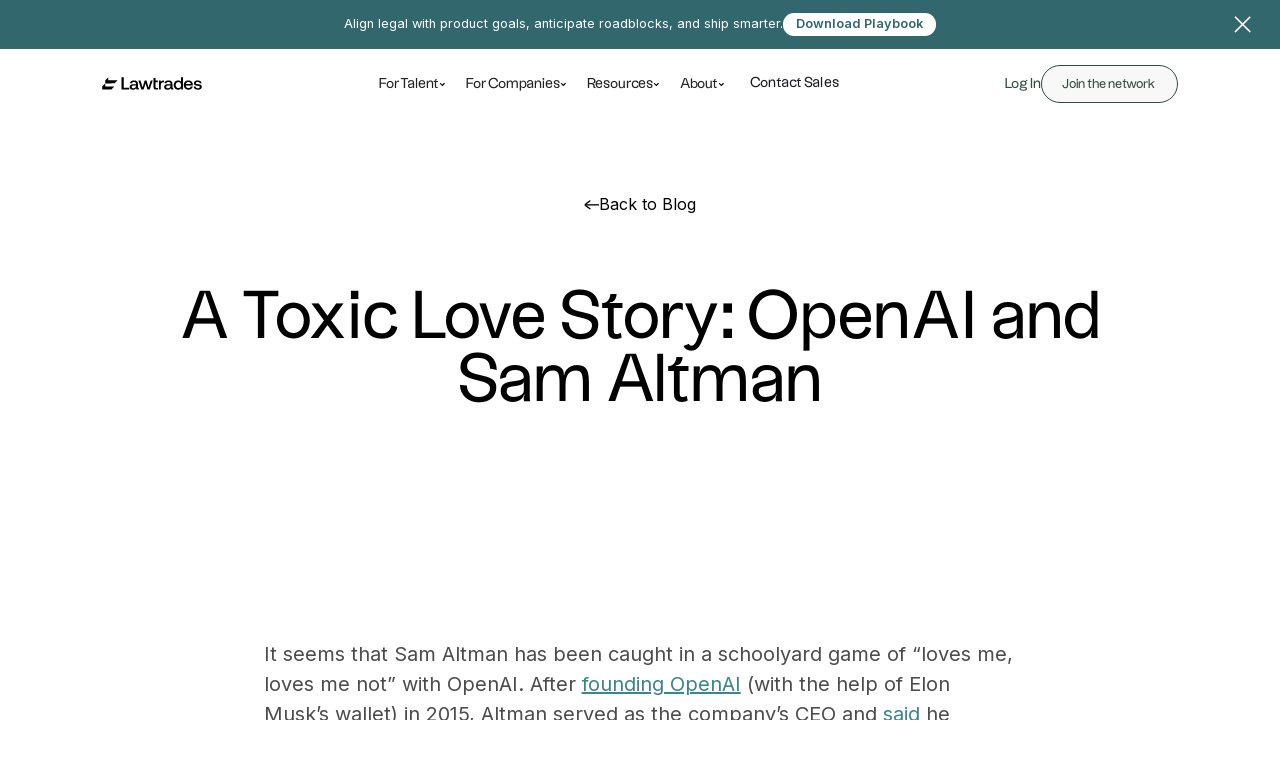

--- FILE ---
content_type: text/html; charset=utf-8
request_url: https://www.lawtrades.com/blog-posts/a-toxic-love-story-openai-and-sam-altman
body_size: 19221
content:
<!DOCTYPE html><!-- Last Published: Thu Jan 22 2026 22:16:41 GMT+0000 (Coordinated Universal Time) --><html data-wf-domain="www.lawtrades.com" data-wf-page="6515fe6d99aa14fe1a51ab8b" data-wf-site="631b8bcafde15c05a06e9106" lang="en" data-wf-collection="6515fe6d99aa14fe1a51ab54" data-wf-item-slug="a-toxic-love-story-openai-and-sam-altman"><head><meta charset="utf-8"/><title>Lawtrades Blog - A Toxic Love Story: OpenAI and Sam Altman</title><meta content="" name="description"/><meta content="Lawtrades Blog - A Toxic Love Story: OpenAI and Sam Altman" property="og:title"/><meta content="" property="og:description"/><meta content="https://cdn.prod.website-files.com/631f580e90ab7ce4222467bf/655e9214d0ecf8103ab28546_AI%20Robot%20Love%20Me%201.png" property="og:image"/><meta content="Lawtrades Blog - A Toxic Love Story: OpenAI and Sam Altman" property="twitter:title"/><meta content="" property="twitter:description"/><meta content="https://cdn.prod.website-files.com/631f580e90ab7ce4222467bf/655e9214d0ecf8103ab28546_AI%20Robot%20Love%20Me%201.png" property="twitter:image"/><meta property="og:type" content="website"/><meta content="summary_large_image" name="twitter:card"/><meta content="width=device-width, initial-scale=1" name="viewport"/><link href="https://cdn.prod.website-files.com/631b8bcafde15c05a06e9106/css/lawtrades.webflow.shared.9c6c8a679.min.css" rel="stylesheet" type="text/css" integrity="sha384-nGyKZ5VlT/aZ2fAHzT5CFImpAr85iIRyOlax4/zXKRa4Q+VSTRxyIIabUSNywjyH" crossorigin="anonymous"/><link href="https://fonts.googleapis.com" rel="preconnect"/><link href="https://fonts.gstatic.com" rel="preconnect" crossorigin="anonymous"/><script src="https://ajax.googleapis.com/ajax/libs/webfont/1.6.26/webfont.js" type="text/javascript"></script><script type="text/javascript">WebFont.load({  google: {    families: ["PT Sans:400,400italic,700,700italic","Inter:100,200,300,regular,500,600,700,800,900","Inter:100italic,200italic,300italic,italic,500italic,600italic,700italic,800italic,900italic"]  }});</script><script type="text/javascript">!function(o,c){var n=c.documentElement,t=" w-mod-";n.className+=t+"js",("ontouchstart"in o||o.DocumentTouch&&c instanceof DocumentTouch)&&(n.className+=t+"touch")}(window,document);</script><link href="https://cdn.prod.website-files.com/631b8bcafde15c05a06e9106/632480632b3cde0757dd6098_favicon.png" rel="shortcut icon" type="image/x-icon"/><link href="https://cdn.prod.website-files.com/631b8bcafde15c05a06e9106/632480650c3f22552f03e0f9_webclip.png" rel="apple-touch-icon"/><script src="https://www.google.com/recaptcha/api.js" type="text/javascript"></script><meta name="apple-itunes-app" content="app-id=1590428011, app-argument=https://www.lawtrades.com/">
<script type='text/javascript' src='https://platform-api.sharethis.com/js/sharethis.js#property=6384ea413327220018ceabe6&product=sop' async='async'></script>

<script>
    !function(t,e){var o,n,p,r;e.__SV||(window.posthog=e,e._i=[],e.init=function(i,s,a){function g(t,e){var o=e.split(".");2==o.length&&(t=t[o[0]],e=o[1]),t[e]=function(){t.push([e].concat(Array.prototype.slice.call(arguments,0)))}}(p=t.createElement("script")).type="text/javascript",p.async=!0,p.src=s.api_host.replace(".i.posthog.com","-assets.i.posthog.com")+"/static/array.js",(r=t.getElementsByTagName("script")[0]).parentNode.insertBefore(p,r);var u=e;for(void 0!==a?u=e[a]=[]:a="posthog",u.people=u.people||[],u.toString=function(t){var e="posthog";return"posthog"!==a&&(e+="."+a),t||(e+=" (stub)"),e},u.people.toString=function(){return u.toString(1)+".people (stub)"},o="capture identify alias people.set people.set_once set_config register register_once unregister opt_out_capturing has_opted_out_capturing opt_in_capturing reset isFeatureEnabled onFeatureFlags getFeatureFlag getFeatureFlagPayload reloadFeatureFlags group updateEarlyAccessFeatureEnrollment getEarlyAccessFeatures getActiveMatchingSurveys getSurveys getNextSurveyStep onSessionId".split(" "),n=0;n<o.length;n++)g(u,o[n]);e._i.push([i,s,a])},e.__SV=1)}(document,window.posthog||[]);
    posthog.init('phc_h5zGzviOiENwBQimV1HciybuOCZyMxZengVZG9DIQQG',{api_host:'https://us.i.posthog.com', person_profiles: 'identified_only' // or 'always' to create profiles for anonymous users as well
        })
</script>

<script>!function () {var reb2b = window.reb2b = window.reb2b || []; if (reb2b.invoked) return;reb2b.invoked = true;reb2b.methods = ["identify", "collect"]; reb2b.factory = function (method) {return function () {var args = Array.prototype.slice.call(arguments); args.unshift(method);reb2b.push(args);return reb2b;};}; for (var i = 0; i < reb2b.methods.length; i++) {var key = reb2b.methods[i];reb2b[key] = reb2b.factory(key);} reb2b.load = function (key) {var script = document.createElement("script");script.type = "text/javascript";script.async = true; script.src = "https://s3-us-west-2.amazonaws.com/b2bjsstore/b/" + key + "/reb2b.js.gz"; var first = document.getElementsByTagName("script")[0]; first.parentNode.insertBefore(script, first);}; reb2b.SNIPPET_VERSION = "1.0.1";reb2b.load("QO92DHK8MJN7");}();</script> 

<style>

  @media only screen and (min-width : 768px) {
    .review-item:nth-child(3n) {
      grid-column-start: span 2;
      grid-column-end: span 2;
      grid-row-start: span 1;
      grid-row-end: span 1;
    }
  }

  .card-full {
    grid-column-start: span 2;
    grid-column-end: span 2;
  }


</style>
</head><body><div ms-code-popup="exit-intent" class="lightbox-modal"><div><div class="modal-inner"><div data-w-id="eb594299-b853-65e1-a933-622b87b567a1" class="icon_close z-index w-embed"><svg width="420" height="420" viewBox="0 0 24 24" fill="none" xmlns="http://www.w3.org/2000/svg">
<path d="M12.0002 10.586L16.9502 5.63599L18.3642 7.04999L13.4142 12L18.3642 16.95L16.9502 18.364L12.0002 13.414L7.05023 18.364L5.63623 16.95L10.5862 12L5.63623 7.04999L7.05023 5.63599L12.0002 10.586Z" fill="currentColor"/>
</svg></div><div class="wrap popup-img"><img src="https://cdn.prod.website-files.com/631b8bcafde15c05a06e9106/654b340c08e6fa559de46a9f_popup%20img.png" loading="lazy" width="418" alt=""/></div><div class="wrap"><h1 class="h1-small">Be a <span class="t-orange-highlight">smarter</span> legal leader</h1><p class="paragraph margin-tb-12px">Join <strong>7,000+ subscribers</strong> for 5-minute weekly takes on legal news and industry trends that matter.</p><div class="newsletter-popup-email-signup w-embed w-script"><script charset="utf-8" type="text/javascript" src="//js.hsforms.net/forms/embed/v2.js"></script>
<script>
hbspt.forms.create({
region: "na1",
portalId: "21125507",
formId: "2934b6db-594a-4b0e-a88e-39e92fa79168"
});
</script></div></div></div></div></div><div id="page-start" class="page-wrapper"><div><div class="announcement-banner"><div class="horizontal-container gap-20"><div class="relative"><div class="vertical-center"><div><div class="div-block-202"><div>Align legal with product goals, anticipate roadblocks, and ship smarter.</div><a href="/whitepapers/product-counseling-playbook" class="button-secondary is-paddingnav w-button">Download Playbook</a></div></div><a data-w-id="8a4299fb-b7cf-c8ae-f92c-82773d61e6d0" href="#" class="w-inline-block"><div><img data-w-id="8a4299fb-b7cf-c8ae-f92c-82773d61e6d1" loading="lazy" alt="Close" src="https://cdn.prod.website-files.com/631b8bcafde15c05a06e9106/631f4a3ddc228325175435a7_close.svg" class="nav__banner__close--icon-2"/></div></a></div></div></div></div><div class="horizontal-container"><div><nav class="navigation-bar _2-home"></nav><div data-animation="default" data-collapse="medium" data-duration="400" data-easing="ease" data-easing2="ease" data-doc-height="1" role="banner" class="nav-bar w-nav"><div class="nav-full-wrapper"><div class="nav-logo-container"><a href="/" class="nav-logo w-nav-brand"><img loading="lazy" src="https://cdn.prod.website-files.com/631b8bcafde15c05a06e9106/636c1a2c1b886a4ca4f3f2c6_lawtrades_logo_with_type_black.svg" alt="" class="image-142"/></a></div><nav role="navigation" class="nav-menu-wrapper w-nav-menu"><ul role="list" class="nav-link-wrapper w-list-unstyled"><li><div data-delay="0" data-hover="true" data-w-id="3fa426e4-8082-251b-307f-34ecd8288d68" class="nav-dropdown w-dropdown"><div data-w-id="3fa426e4-8082-251b-307f-34ecd8288d69" class="nav-dropdown-toggle w-dropdown-toggle"><div>For Talent</div><img loading="lazy" src="https://cdn.prod.website-files.com/631b8bcafde15c05a06e9106/635bd23b3444bf71d23360d0_dd-arrow.svg" alt="" class="nav__dd--toggle__icon"/></div><nav class="nav-dropdown-list shadow-three mobile-shadow-hide w-dropdown-list"><div class="dropdown-container is-talent"><a data-w-id="16385265-d80e-6ae8-7207-c8e2b1fa1d9c" href="/talent" class="dropdown-link-container is-minwidth400 w-inline-block"><div><img sizes="100vw" srcset="https://cdn.prod.website-files.com/631b8bcafde15c05a06e9106/68899707a7f7d9162b7f8b4c_Why%20Lawtrades-p-500.png 500w, https://cdn.prod.website-files.com/631b8bcafde15c05a06e9106/68899707a7f7d9162b7f8b4c_Why%20Lawtrades-p-800.png 800w, https://cdn.prod.website-files.com/631b8bcafde15c05a06e9106/68899707a7f7d9162b7f8b4c_Why%20Lawtrades.png 872w" alt="" src="https://cdn.prod.website-files.com/631b8bcafde15c05a06e9106/68899707a7f7d9162b7f8b4c_Why%20Lawtrades.png" loading="lazy"/></div><div class="nav-text-container"><div class="nav-link-arrowcontainer"><div class="nav-dropdown-link">Why Lawtrades</div><img loading="lazy" src="https://cdn.prod.website-files.com/631b8bcafde15c05a06e9106/6889907850973b8f0330d30a_arrow-right.svg" alt="" class="nav-arrow"/></div><div class="nav-link-description">Control who you work with and what you work on. Choose your own hours. Build your reputation.</div></div></a><a data-w-id="0aa17292-0a88-120f-6930-7288224ac98a" href="https://app.lawtrades.com/legal-jobs" class="dropdown-link-container is-minwidth400 w-inline-block"><div><img sizes="100vw" srcset="https://cdn.prod.website-files.com/631b8bcafde15c05a06e9106/688990e58dfd3582b4bf99a9_Job%20Opportunities-p-500.png 500w, https://cdn.prod.website-files.com/631b8bcafde15c05a06e9106/688990e58dfd3582b4bf99a9_Job%20Opportunities-p-800.png 800w, https://cdn.prod.website-files.com/631b8bcafde15c05a06e9106/688990e58dfd3582b4bf99a9_Job%20Opportunities.png 872w" alt="" src="https://cdn.prod.website-files.com/631b8bcafde15c05a06e9106/688990e58dfd3582b4bf99a9_Job%20Opportunities.png" loading="lazy"/></div><div class="nav-text-container"><div class="nav-link-arrowcontainer"><div class="nav-dropdown-link">Opportunities</div><img loading="lazy" src="https://cdn.prod.website-files.com/631b8bcafde15c05a06e9106/6889907850973b8f0330d30a_arrow-right.svg" alt="" class="nav-arrow"/></div><div class="nav-link-description">Choose from hundreds of legal opportunities, updated daily. Apply for free today.</div></div></a></div></nav></div></li><li><div data-delay="0" data-hover="true" class="nav-dropdown w-dropdown"><div data-w-id="7fcd6b8b-dc65-be19-3161-a0d17c6e8e43" class="nav-dropdown-toggle w-dropdown-toggle"><div>For Companies</div><img loading="lazy" src="https://cdn.prod.website-files.com/631b8bcafde15c05a06e9106/635bd23b3444bf71d23360d0_dd-arrow.svg" alt="" class="nav__dd--toggle__icon"/></div><nav class="nav-dropdown-list shadow-three mobile-shadow-hide w-dropdown-list"><div class="dropdown-container is-companies"><div class="nav-dropdown-col"><a data-w-id="5d7bbb2a-5e29-0dfe-e9d3-0666729c1a42" href="/ai-ready" class="dropdown-link-container is-minwidth400 w-inline-block"><div><img sizes="100vw" srcset="https://cdn.prod.website-files.com/631b8bcafde15c05a06e9106/688a29f0d27e3f7aa33d2e68_Lawtrades%20AI-p-500.png 500w, https://cdn.prod.website-files.com/631b8bcafde15c05a06e9106/688a29f0d27e3f7aa33d2e68_Lawtrades%20AI-p-800.png 800w, https://cdn.prod.website-files.com/631b8bcafde15c05a06e9106/688a29f0d27e3f7aa33d2e68_Lawtrades%20AI.png 872w" alt="" src="https://cdn.prod.website-files.com/631b8bcafde15c05a06e9106/688a29f0d27e3f7aa33d2e68_Lawtrades%20AI.png" loading="lazy"/></div><div class="nav-text-container"><div class="nav-link-arrowcontainer"><div class="nav-dropdown-link">Lawtrades AI</div><img loading="lazy" src="https://cdn.prod.website-files.com/631b8bcafde15c05a06e9106/6889907850973b8f0330d30a_arrow-right.svg" alt="" class="nav-arrow"/></div><div class="nav-link-description">Amplifying legal talent with people-in-the-loop AI. Book a session today.</div></div></a></div><div class="nav-dropdown-col"><a data-w-id="247d4bf9-deea-858c-792c-30831fa8ca48" href="/for-companies" class="nav-text-container w-inline-block"><div class="nav-link-arrowcontainer"><div class="nav-dropdown-link">Why Lawtrades</div><img loading="lazy" src="https://cdn.prod.website-files.com/631b8bcafde15c05a06e9106/6889907850973b8f0330d30a_arrow-right.svg" alt="" class="nav-arrow"/></div><div class="nav-link-description">Find your perfect legal talent, manage your overflow, and gain insights on your legal spend.</div></a><a data-w-id="247d4bf9-deea-858c-792c-30831fa8ca4f" href="/legal-practice-areas" class="nav-text-container w-inline-block"><div class="nav-link-arrowcontainer"><div class="nav-dropdown-link">Legal Practice Areas</div><img loading="lazy" src="https://cdn.prod.website-files.com/631b8bcafde15c05a06e9106/6889907850973b8f0330d30a_arrow-right.svg" alt="" class="nav-arrow"/></div><div class="nav-link-description">Find your perfect legal talent, manage your overflow, and gain insights on your legal spend.</div></a><a data-w-id="247d4bf9-deea-858c-792c-30831fa8ca56" href="/contract-to-hire" class="nav-text-container w-inline-block"><div class="nav-link-arrowcontainer"><div class="nav-dropdown-link">Contract to Hire</div><img loading="lazy" src="https://cdn.prod.website-files.com/631b8bcafde15c05a06e9106/6889907850973b8f0330d30a_arrow-right.svg" alt="" class="nav-arrow"/></div><div class="nav-link-description">Find your permanent fit after they make an impact on your company.</div></a></div><div class="nav-dropdown-col is-minwidth300"><div class="nav-more"><div class="text-block-41">MORE</div><a href="/customer-stories" class="nav-link-arrowcontainer w-inline-block"><div class="nav-dropdown-link">Customer Stories</div><img loading="lazy" src="https://cdn.prod.website-files.com/631b8bcafde15c05a06e9106/6889907850973b8f0330d30a_arrow-right.svg" alt="" class="nav-arrow"/></a><a href="/pitch-guide" class="nav-link-arrowcontainer w-inline-block"><div class="nav-dropdown-link">Pitch Guide</div><img loading="lazy" src="https://cdn.prod.website-files.com/631b8bcafde15c05a06e9106/6889907850973b8f0330d30a_arrow-right.svg" alt="" class="nav-arrow"/></a><a href="/instruction-manual" class="nav-link-arrowcontainer w-inline-block"><div class="nav-dropdown-link">Instruction Manual</div><img loading="lazy" src="https://cdn.prod.website-files.com/631b8bcafde15c05a06e9106/6889907850973b8f0330d30a_arrow-right.svg" alt="" class="nav-arrow"/></a></div></div></div></nav></div></li><li><div data-delay="0" data-hover="true" class="nav-dropdown w-dropdown"><div data-w-id="72cc1be8-4a9d-047d-17d4-7e4227c9bc18" class="nav-dropdown-toggle w-dropdown-toggle"><div>Resources</div><img loading="lazy" src="https://cdn.prod.website-files.com/631b8bcafde15c05a06e9106/635bd23b3444bf71d23360d0_dd-arrow.svg" alt="" class="nav__dd--toggle__icon"/></div><nav class="nav-dropdown-list shadow-three mobile-shadow-hide w-dropdown-list"><div class="dropdown-container is-resources"><div class="nav-dropdown-col"><a href="/blog" class="nav-text-container w-inline-block"><div class="nav-link-arrowcontainer"><div class="nav-dropdown-link">Blog</div><img loading="lazy" src="https://cdn.prod.website-files.com/631b8bcafde15c05a06e9106/6889907850973b8f0330d30a_arrow-right.svg" alt="" class="nav-arrow"/></div><div class="nav-link-description">Stay sharp with advice from the world’s best.</div></a><a href="/learn" class="nav-text-container w-inline-block"><div class="nav-link-arrowcontainer"><div class="nav-dropdown-link">Learn</div><img loading="lazy" src="https://cdn.prod.website-files.com/631b8bcafde15c05a06e9106/6889907850973b8f0330d30a_arrow-right.svg" alt="" class="nav-arrow"/></div><div class="nav-link-description">Elevate your legal strategy with our curated guides, whitepapers, and tools.</div></a><a href="/events" class="nav-text-container w-inline-block"><div class="nav-link-arrowcontainer"><div class="nav-dropdown-link">Events</div><img loading="lazy" src="https://cdn.prod.website-files.com/631b8bcafde15c05a06e9106/6889907850973b8f0330d30a_arrow-right.svg" alt="" class="nav-arrow"/></div><div class="nav-link-description">Our collection of upcoming events and on-demand webinars.</div></a></div><div class="nav-dropdown-col"><a href="/customer-stories" class="nav-text-container w-inline-block"><div class="nav-link-arrowcontainer"><div class="nav-dropdown-link">Customer Stories</div><img loading="lazy" src="https://cdn.prod.website-files.com/631b8bcafde15c05a06e9106/6889907850973b8f0330d30a_arrow-right.svg" alt="" class="nav-arrow"/></div><div class="nav-link-description">Read client success stories to learn about our platform.</div></a><a href="/newsletter" class="nav-text-container w-inline-block"><div class="nav-link-arrowcontainer"><div class="nav-dropdown-link">NotBillable</div><img loading="lazy" src="https://cdn.prod.website-files.com/631b8bcafde15c05a06e9106/6889907850973b8f0330d30a_arrow-right.svg" alt="" class="nav-arrow"/></div><div class="nav-link-description">Weekly legal news updates from industry leaders.</div></a></div></div></nav></div></li><li><div data-delay="0" data-hover="true" class="nav-dropdown w-dropdown"><div data-w-id="3fa57a11-250f-0354-ff33-3dd5bcd6805a" class="nav-dropdown-toggle w-dropdown-toggle"><div>About</div><img loading="lazy" src="https://cdn.prod.website-files.com/631b8bcafde15c05a06e9106/635bd23b3444bf71d23360d0_dd-arrow.svg" alt="" class="nav__dd--toggle__icon"/></div><nav class="nav-dropdown-list shadow-three mobile-shadow-hide w-dropdown-list"><div class="dropdown-container is-about"><a href="/about-us" class="nav-link-arrowcontainer w-inline-block"><div class="nav-dropdown-link">About Us</div><img loading="lazy" src="https://cdn.prod.website-files.com/631b8bcafde15c05a06e9106/6889907850973b8f0330d30a_arrow-right.svg" alt="" class="nav-arrow"/></a><a href="/careers" class="nav-link-arrowcontainer w-inline-block"><div class="nav-dropdown-link">Careers</div><img loading="lazy" src="https://cdn.prod.website-files.com/631b8bcafde15c05a06e9106/6889907850973b8f0330d30a_arrow-right.svg" alt="" class="nav-arrow"/></a></div></nav></div></li><li><a href="/contact-us" class="nav-link">Contact Sales</a></li></ul><div class="nav__btns-wrp nav-v2"><div class="div-block-203"><a href="https://app.lawtrades.com/login" target="_blank" class="nav__link link-secondary">Log In</a><a href="/talent" class="button-outlined nav-bar w-button">Join the network</a></div></div></nav><div class="nav-menu-button w-nav-button"><div class="nav-burger-container"><img src="https://cdn.prod.website-files.com/631b8bcafde15c05a06e9106/688a8babb8be7acefb055c81_7b2f742c6cd94ce9be2e0960e56e69cc_nav-burger.svg" loading="lazy" alt="" class="burger-top"/><img src="https://cdn.prod.website-files.com/631b8bcafde15c05a06e9106/688a8babb8be7acefb055c81_7b2f742c6cd94ce9be2e0960e56e69cc_nav-burger.svg" loading="lazy" alt="" class="burger-middle"/><img src="https://cdn.prod.website-files.com/631b8bcafde15c05a06e9106/688a8babb8be7acefb055c81_7b2f742c6cd94ce9be2e0960e56e69cc_nav-burger.svg" loading="lazy" alt="" class="burger-bottom"/></div><div class="hide w-icon-nav-menu"></div></div></div></div><nav class="navigation-bar mobile home-2"><div class="mobile-nav__horizontal-container home-2"><a data-w-id="537b1bf0-bc8e-780c-9c47-8bd0ddd32886" href="/" class="nav__brand w-inline-block"><img loading="lazy" src="https://cdn.prod.website-files.com/631b8bcafde15c05a06e9106/636c1a2c1b886a4ca4f3f2c6_lawtrades_logo_with_type_black.svg" alt="" class="nav__brand__icon"/></a><div data-w-id="537b1bf0-bc8e-780c-9c47-8bd0ddd32888" class="nav__burger"><div class="nav__burger__line"></div><div class="nav__burger__line"></div><div class="nav__burger__line"></div></div></div><div data-w-id="537b1bf0-bc8e-780c-9c47-8bd0ddd3288c" class="nav__wrapper"><div><div class="mar-bot-32"><div data-delay="0" data-hover="false" class="mobile-menu-dropdown w-dropdown"><div class="mm-dropdown_toggle w-dropdown-toggle"><h2 class="menu-h2">For Talent</h2><img width="20" height="20" alt="" src="https://cdn.prod.website-files.com/631b8bcafde15c05a06e9106/663e78e018498714e304660a_mobile%20menu%20arrow.png" loading="lazy" class="mm-dropdown-icon"/></div><nav class="mm-dropdown-list w-dropdown-list"><div class="mm-dropdown-link-container"><img width="24" height="24" alt="" src="https://cdn.prod.website-files.com/631b8bcafde15c05a06e9106/663e4392cb5c5bbc47b2cc9f_question%20mark.png" loading="lazy"/><a href="/talent" class="mm-dropdown-link w-dropdown-link">Why Lawtrades     →</a></div><div class="mm-dropdown-link-container"><img width="24" height="24" alt="" src="https://cdn.prod.website-files.com/631b8bcafde15c05a06e9106/663e43921197220ba798be97_handshake.png" loading="lazy"/><a href="https://app.lawtrades.com/legal-jobs" target="_blank" class="mm-dropdown-link w-dropdown-link">Opportunities     →</a></div></nav></div></div><div class="mar-bot-32"><div data-delay="0" data-hover="false" class="mobile-menu-dropdown w-dropdown"><div class="mm-dropdown_toggle w-dropdown-toggle"><h2 class="menu-h2">For  Companies</h2><img width="20" height="20" alt="" src="https://cdn.prod.website-files.com/631b8bcafde15c05a06e9106/663e78e018498714e304660a_mobile%20menu%20arrow.png" loading="lazy" class="mm-dropdown-icon"/></div><nav class="mm-dropdown-list w-dropdown-list"><div class="mm-dropdown-link-container"><img width="24" height="24" alt="" src="https://cdn.prod.website-files.com/631b8bcafde15c05a06e9106/663e4392cb5c5bbc47b2cc9f_question%20mark.png" loading="lazy"/><a href="/for-companies" class="mm-dropdown-link w-dropdown-link">Why Lawtrades     →</a></div><div class="mm-dropdown-link-container"><img width="24" height="24" alt="" src="https://cdn.prod.website-files.com/631b8bcafde15c05a06e9106/663e4392d15472ac142808fc_gavel.png" loading="lazy"/><a href="/legal-practice-areas" class="mm-dropdown-link w-dropdown-link">Legal Practice Areas     →</a></div><div class="mm-dropdown-link-container"><img width="24" height="24" alt="" src="https://cdn.prod.website-files.com/631b8bcafde15c05a06e9106/663e437902e463f74ab4f9dd_briefcase%202.png" loading="lazy"/><a href="/contract-to-hire" class="mm-dropdown-link w-dropdown-link">Lawtrades Permanent Hire     →</a></div></nav></div></div><div class="mar-bot-32"><a href="/about-us" class="mobile-menu-link w-inline-block"><h2 class="menu-h2">About</h2></a></div><div class="mar-bot-32"><div data-delay="0" data-hover="false" class="mobile-menu-dropdown w-dropdown"><div class="mm-dropdown_toggle w-dropdown-toggle"><h2 class="menu-h2">Resources</h2><img width="20" height="20" alt="" src="https://cdn.prod.website-files.com/631b8bcafde15c05a06e9106/663e78e018498714e304660a_mobile%20menu%20arrow.png" loading="lazy" class="mm-dropdown-icon"/></div><nav class="mm-dropdown-list w-dropdown-list"><div class="mm-dropdown-link-container"><a href="/blog" class="mm-dropdown-link w-dropdown-link">Blog     →</a></div><div class="mm-dropdown-link-container"><a href="/learn" class="mm-dropdown-link w-dropdown-link">Learn     →</a></div><div class="mm-dropdown-link-container"><a href="/events" class="mm-dropdown-link w-dropdown-link">Events     →</a></div><div class="mm-horizontal-rule"></div><div class="mm-dropdown-link-container"><a href="/customer-stories" class="mm-dropdown-link w-dropdown-link">Customer Stories    ↗</a></div><div class="mm-dropdown-link-container"><a href="/newsletter" class="mm-dropdown-link w-dropdown-link">Not Billable     ↗</a></div></nav></div></div><div class="mm-horizontal-rule"></div><div class="mar-bot-32"><a href="/contact-us" class="mobile-menu-link w-inline-block"><h2 class="menu-h2">Contact Us</h2></a></div><div class="mar-bot-32"><a href="https://app.lawtrades.com/login" class="mobile-menu-link w-inline-block"><h2 class="menu-h2">Log In</h2></a></div><div class="mar-bot-32"><a href="/talent" class="mobile-menu-link w-inline-block"><h2 class="menu-h2">Join the network</h2></a></div></div></div></nav></div></div></div><main class="main-wrapper"><header><div class="vertical-container pad-bottom-20"><div class="horizontal-container"><div class="mar-bot-80"><a href="/blog" class="back-btn w-inline-block"><img src="https://cdn.prod.website-files.com/631b8bcafde15c05a06e9106/635ad7c185da0651ae6eaa66_back-arrow.svg" loading="lazy" alt=""/><div class="t-16">Back to Blog</div></a></div><div class="mar-bot-100"><div class="max-width-1100"><div class="mar-bot-12"><h1 class="t-75 blog-header">A Toxic Love Story: OpenAI and Sam Altman</h1><h1 class="t-75 blog-header secondarytitle w-condition-invisible w-dyn-bind-empty"></h1></div></div></div></div></div></header><section><div class="vertical-container pad-top-0"><div class="horizontal-container"><div class="blog-article__body-container is-blog"><div id="w-node-_84fde265-50db-64b5-66b3-f3c615a61a25-1a51ab8b" class="relative"></div><div id="w-node-c8e2bf76-1a00-52c2-389b-c1d7b649baf3-1a51ab8b"><div class="mar-bot-80 blog-headingimage"><div class="border-radius--30px overflow-hidden"><a href="#" class="w-inline-block"></a></div></div><div class="mar-bot-40"><div class="blog-article__rich-text seobot-optimized w-richtext"><p>It seems that Sam Altman has been caught in a schoolyard game of “loves me, loves me not” with OpenAI. After <a href="https://www.nytimes.com/2023/11/17/technology/openai-sam-altman-ousted.html?action=click&amp;module=RelatedLinks&amp;pgtype=Article">founding OpenAI</a> (with the help of Elon Musk’s wallet) in 2015, Altman served as the company’s CEO and <a href="https://twitter.com/sama/status/1725631621511184771">said</a> he “loved [his] time” at the “transformative” company. Thus, he was “shocked” to be ousted by the board of directors on November 17th:</p><p>‍</p><figure class="w-richtext-align-center w-richtext-figure-type-image"><div><img src="https://cdn.prod.website-files.com/631f580e90ab7ce4222467bf/6717d71a745c0a1a791d6b52_6717cfa09ccf8fd45d276dbc_655e8f5713f1b218b6e25590_Toxic%252520Love%252520Story.png" loading="lazy" alt=""/></div></figure><p>The board cited concerns about Altman’s lack of consistent candor in communications, expressing an overall <a href="https://abcnews.go.com/Business/sam-altman-reaches-deal-return-ceo-openai/story?id=105091534#:~:text=Below%20is%20a%20timeline%20of,the%20company&#x27;s%20board%20of%20directors.)">loss of confidence </a>in his leadership abilities. (Ouch.) The departure led to a reorganization at OpenAI, with Mira Murati appointed as interim CEO. The president of OpenAI, Greg Brockman, resigned in the aftermath of Altman’s departure.</p><p>‍</p><p>Naturally, Sam took the route often traveled in such a situation: he rebounded with Microsoft. On November 20, Microsoft CEO Satya Nadella <a href="https://twitter.com/satyanadella/status/1726509045803336122">announced</a> that both Altman and Brockman would be <a href="https://www.theverge.com/2023/11/20/23968829/microsoft-hires-sam-altman-greg-brockman-employees-openai">joining their AI research team</a>. Back at home, OpenAI waited just two days before <a href="https://abcnews.go.com/Business/sam-altman-reaches-deal-return-ceo-openai/story?id=105091534#:~:text=Below%20is%20a%20timeline%20of,the%20company&#x27;s%20board%20of%20directors.)">replacing</a><a href="https://abcnews.go.com/Business/sam-altman-reaches-deal-return-ceo-openai/story?id=105091534#:~:text=Below%20is%20a%20timeline%20of,the%20company&#x27;s%20board%20of%20directors.)"></a> their interim CEO Murati with Twitch CEO Emmett Shear; finding someone new seemed a bit harder for OpenAI than for Sam.</p><p>‍</p><p>On November 20, the OpenAI board realized that its employees’ loyalty was not where they had hoped. Almost all 800 OpenAI employees at OpenAI <a href="https://abcnews.go.com/Business/sam-altman-hired-microsoft-600-openai-employees-threaten/story?id=105032352">signed</a> a letter with two demands: Altman returns as CEO, and the board reigns — or else they would all quit. The <a href="https://abcnews.go.com/Business/sam-altman-reaches-deal-return-ceo-openai/story?id=105091534#:~:text=Below is a timeline of,the company&#x27;s board of directors.">letter said</a><a href="https://abcnews.go.com/Business/sam-altman-reaches-deal-return-ceo-openai/story?id=105091534#:~:text=Below%20is%20a%20timeline%20of,the%20company&#x27;s%20board%20of%20directors.)"></a> of the board: &quot;Your conduct has made it clear you did not have the competence to oversee OpenAI.&quot; Not only had the board facilitated a sudden break, but they had also failed to impress their employees with how they handled the situation.</p><p>‍</p><p>Literally overnight, Altman and OpenAI were back together. On November 21, Altman reached an agreement in principle <a href="https://abcnews.go.com/Business/sam-altman-reaches-deal-return-ceo-openai/story?id=105091534#:~:text=Below%20is%20a%20timeline%20of,the%20company&#x27;s%20board%20of%20directors.)">to return as CEO</a><a href="https://abcnews.go.com/Business/sam-altman-reaches-deal-return-ceo-openai/story?id=105091534#:~:text=Below%20is%20a%20timeline%20of,the%20company&#x27;s%20board%20of%20directors.)"></a>. Altman <a href="https://twitter.com/sama/status/1727207458324848883">stated</a> he was “looking forward to returning,” and though still “collaborating to figure out the details,” he would be returning to his role. It seems that Altman won’t be on any Microsoft Teams meetings anytime soon. But, after such a loyal run with OpenAI, it might be the better option to stick with what he knows.</p><p>‍</p><p>‍</p><p><strong>The Verdict:</strong></p><p>‍</p><p>Choosing a board can have wild and unexpected implications. CEO Sam Altman’s ousting by the board of OpenAI highlights the importance of careful board selection. A well-chosen board can provide effective oversight and strategic guidance, tending to the economic needs of a company; however, if there&#x27;s a lack of transparency or alignment of values between the board and employees, it can lead to discontent.</p><p>‍</p><p>Choosing a nonprofit route, as <a href="https://www.cbsnews.com/sanfrancisco/news/openais-unusual-nonprofit-structure-led-to-dramatic-ouster-of-sought-after-ceo-2/#:~:text=It%20was%20set%20up%20as,and%20its%20board%20of%20directors.)">OpenAI initially did</a><a href="https://www.cbsnews.com/sanfrancisco/news/openais-unusual-nonprofit-structure-led-to-dramatic-ouster-of-sought-after-ceo-2/#:~:text=It%20was%20set%20up%20as,and%20its%20board%20of%20directors.)"></a>, has its pros and cons. Pros include a mission-driven focus and potential avoidance of profit-driven conflicts. Nonprofits can attract philanthropic support and foster collaboration, but they can also pose financial challenges, reliance on donations, and potential constraints on rapid decision-making due to a focus on long-term goals.</p><p>‍</p><p>In the case of OpenAI, the <a href="https://www.cbsnews.com/sanfrancisco/news/openais-unusual-nonprofit-structure-led-to-dramatic-ouster-of-sought-after-ceo-2/#:~:text=It%20was%20set%20up%20as,and%20its%20board%20of%20directors.)">transition from a nonprofit to a &quot;capped-profit&quot; model</a><a href="https://www.cbsnews.com/sanfrancisco/news/openais-unusual-nonprofit-structure-led-to-dramatic-ouster-of-sought-after-ceo-2/#:~:text=It%20was%20set%20up%20as,and%20its%20board%20of%20directors.)"></a> raised concerns about maintaining the initial mission. It seems that achieving balance depends upon selecting a board that aligns with the organization&#x27;s values, irrespective of its profit status, and fostering open communication to mitigate employee dissatisfaction and ensure long-term success.</p><p>‍</p></div></div><div class="mar-bot-58"><div class="btns__horiz-container even"><a id="w-node-_99024e87-581d-6ec5-8f0e-a83282ddb315-1a51ab8b" href="https://app.lawtrades.com/client/email" target="_blank" class="btn w-button">Hire Talent</a><a id="w-node-_99024e87-581d-6ec5-8f0e-a83282ddb317-1a51ab8b" href="/talent" target="_blank" class="btn alt w-button">Join the Network</a></div></div><div class="mar-bot-58"><div class="blog-article__divider"></div></div><div class="horizontal-top-space-between"><a href="/blog" class="back-btn w-inline-block"><img src="https://cdn.prod.website-files.com/631b8bcafde15c05a06e9106/635ad7c185da0651ae6eaa66_back-arrow.svg" loading="lazy" alt=""/><div class="t-16">Back to Articles</div></a><div class="horizontal-center-start gap-9"><div class="blog-article__social-link"><img src="https://cdn.prod.website-files.com/631b8bcafde15c05a06e9106/635adc2f8ae6bb564b2edd59_fb.svg" loading="lazy" alt="facebook
"/><div class="blog-article__social-link__embed w-embed"><a href="https://www.facebook.com/sharer/sharer.php?u=&quote=" title="Share on Facebook" target="_blank" onclick="window.open('https://www.facebook.com/sharer/sharer.php?u=' + encodeURIComponent(document.URL) + '&quote=' + encodeURIComponent(document.URL)); return false;" style="width: 100%; height: 100%; position: absolute;"></a></div></div><div class="blog-article__social-link"><img src="https://cdn.prod.website-files.com/631b8bcafde15c05a06e9106/635adc2f0e290a149cf5dce1_tw.svg" loading="lazy" alt="twitter"/><div class="blog-article__social-link__embed w-embed"><a href="https://twitter.com/intent/tweet?source=&text=:%20" target="_blank" title="Tweet" onclick="window.open('https://twitter.com/intent/tweet?text=' + encodeURIComponent(document.title) + ':%20'  + encodeURIComponent(document.URL)); return false;" style="width: 100%; height: 100%; position: absolute;"></a></div></div><div class="blog-article__social-link"><img src="https://cdn.prod.website-files.com/631b8bcafde15c05a06e9106/635adc2fa86f575279e1c393_in.svg" loading="lazy" alt="linkedin"/><div class="blog-article__social-link__embed w-embed"><a href="http://www.linkedin.com/shareArticle?mini=true&url=&title=&summary=&source=" target="_blank" title="Share on LinkedIn" onclick="window.open('http://www.linkedin.com/shareArticle?mini=true&url=' + encodeURIComponent(document.URL) + '&title=' +  encodeURIComponent(document.title)); return false;" style="width: 100%; height: 100%; position: absolute;"></a></div></div></div></div></div></div></div></div></section><section class="blog-section"><div class="vertical-container blog-container"><div class="horizontal-container blog-horizontalcontainer"><div class="mar-bot-80 display-block"><h2 class="t-50 t-align-center">Related Blog Posts</h2></div><div class="blog-articles--list-wrp w-dyn-list"><div role="list" class="blog-articles--list w-dyn-items"><div role="listitem" class="blog-articles--item w-dyn-item"><a href="/blog-posts/ai-raises-the-bar" target="_blank" class="w-inline-block"><div class="mar-bot-32"><div class="border-radius--30px overflow-hidden"><img alt="" loading="lazy" src="https://cdn.prod.website-files.com/631f580e90ab7ce4222467bf/6440261e914c61e51488137f_Untitled%20design-12.png" sizes="100vw" srcset="https://cdn.prod.website-files.com/631f580e90ab7ce4222467bf/6440261e914c61e51488137f_Untitled%20design-12-p-500.png 500w, https://cdn.prod.website-files.com/631f580e90ab7ce4222467bf/6440261e914c61e51488137f_Untitled%20design-12-p-800.png 800w, https://cdn.prod.website-files.com/631f580e90ab7ce4222467bf/6440261e914c61e51488137f_Untitled%20design-12-p-1080.png 1080w, https://cdn.prod.website-files.com/631f580e90ab7ce4222467bf/6440261e914c61e51488137f_Untitled%20design-12.png 1280w" class="content-cover"/></div></div><div class="mar-bot-24"><div class="horizontal-center-start gap-32 w-condition-invisible"><div class="t-16"><div class="blog-article__category w-dyn-bind-empty"></div></div><div class="t-16"></div></div></div><h3 class="t-28">AI Raises the Bar</h3></a></div><div role="listitem" class="blog-articles--item w-dyn-item"><a href="/blog-posts/introducing-the-ai-position-creator-on-lawtrades" target="_blank" class="w-inline-block"><div class="mar-bot-32"><div class="border-radius--30px overflow-hidden"><img alt="" loading="lazy" src="https://cdn.prod.website-files.com/631f580e90ab7ce4222467bf/670fe019580e32b6543d6cf5_blog%20img%20-%20product%20feature%20(5).png" class="content-cover"/></div></div><div class="mar-bot-24"><div class="horizontal-center-start gap-32"><div class="t-16"><div class="blog-article__category">Product Update</div></div><div class="t-16"></div></div></div><h3 class="t-28">Introducing the AI Position Creator on Lawtrades</h3></a></div><div role="listitem" class="blog-articles--item w-dyn-item"><a href="/blog-posts/exploring-the-potential-of-ai-in-legal-operations" target="_blank" class="w-inline-block"><div class="mar-bot-32"><div class="border-radius--30px overflow-hidden"><img alt="" loading="lazy" src="https://cdn.prod.website-files.com/631f580e90ab7ce4222467bf/66ce335cb12a3aa451d50ceb_Exploring%20The%20Potential%20of%20AI%20In%20Legal%20Operations%20(3).png" sizes="100vw" srcset="https://cdn.prod.website-files.com/631f580e90ab7ce4222467bf/66ce335cb12a3aa451d50ceb_Exploring%20The%20Potential%20of%20AI%20In%20Legal%20Operations%20(3)-p-500.png 500w, https://cdn.prod.website-files.com/631f580e90ab7ce4222467bf/66ce335cb12a3aa451d50ceb_Exploring%20The%20Potential%20of%20AI%20In%20Legal%20Operations%20(3).png 800w" class="content-cover"/></div></div><div class="mar-bot-24"><div class="horizontal-center-start gap-32"><div class="t-16"><div class="blog-article__category">Articles</div></div><div class="t-16"></div></div></div><h3 class="t-28">Exploring The Potential of AI In Legal Operations</h3></a></div></div></div></div></div></section><div class="overlay-block c-bg--light"><section><div class="vertical-container pad-top-0 pad-bot-160"><div class="horizontal-container"><div class="frame__radius-30 overflow-hidden"><div class="newsletter-block"><div class="mar-bot-40"><div class="vertical-center-top t-align-center t-white"><div class="mar-bot-24"><div class="t-16">Subscribe to our newsletter</div></div><div><h2 class="t-75 white">Get the latest news</h2></div></div></div><div class="newsletter__form-block w-form"><form id="email-form" name="email-form" data-name="Email Form" method="get" class="newsletter__form" data-wf-page-id="6515fe6d99aa14fe1a51ab8b" data-wf-element-id="1f2f0e3a-fd73-38b8-37c5-7970dafedc88"><input class="newsletter__form__input w-input" maxlength="256" name="Email" data-name="Email" placeholder="Email Address" type="email" id="Email-2" required=""/><input type="submit" data-wait="Please wait..." class="newsletter__form__submit w-button" value=""/></form><div class="newsletter__success w-form-done"><div class="vertical-center height-100"><div>Thank you! Your submission has been received!</div></div></div><div class="w-form-fail"><div>Oops! Something went wrong while submitting the form.</div></div></div></div></div></div></div></section></div></main><footer class="footer rebrand"><div class="vertical-container rebrand"><div class="horizontal-container"><div class="relative"><div class="mar-bot-58"><div class="horizontal-center-space-between footer"><div class="max-width-200"><a href="/" class="logo-footer w-inline-block"><img src="https://cdn.prod.website-files.com/631b8bcafde15c05a06e9106/636c1a1a0271e5fda7f179c3_lawtrades_logo_with_type_white.svg" loading="lazy" width="285" alt="" class="image-141"/></a></div></div></div><div class="mar-bot-50"><div class="footer__content--wrp"><div id="w-node-b9b121d9-6403-e9da-6962-6c8957a7f314-aec0c06b"><div class="mar-bot-50 footer-margin"><div class="mar-bot-24"><h3 class="footer-h3">About</h3></div><div class="footer__nav-links--wrp"><a id="w-node-_6b7b0ff6-df32-0638-90ff-d5d07a33db70-aec0c06b" href="/about-us" class="footer__nav-link">About Us</a><a id="w-node-_1fc79119-9507-24de-95ef-8d3ba97d1765-aec0c06b" href="/careers" class="footer__nav-link">Careers</a><a id="w-node-fd8115f1-53c0-f137-3b42-50008c5e3774-aec0c06b" href="/blog" class="footer__nav-link hide">Press</a><a id="w-node-_161b31e6-6355-8159-3afe-167357a705e7-aec0c06b" href="#" class="footer__nav-link display-none">FAQs</a><a id="w-node-_6b7b0ff6-df32-0638-90ff-d5d07a33db72-aec0c06b" href="/contact-us" class="footer__nav-link">Contact Us</a></div></div><div class="mar-bot-50 footer-margin"><div class="mar-bot-24"><h3 class="footer-h3">Products</h3></div><div class="footer__nav-links--wrp"><a id="w-node-_9966cd99-76c2-8a7c-311d-38d708766cfb-aec0c06b" href="/evals" class="footer__nav-link">Evals</a></div></div><div id="w-node-_9d1a2469-684c-2c6c-82ea-6b220cb70e81-aec0c06b" class="mar-bot-50 footer-margin"><div class="mar-bot-24"><h3 class="footer-h3">Talent</h3></div><div class="footer__nav-links--wrp"><a id="w-node-_2573bfdf-2006-e906-ea17-9d4dae733832-aec0c06b" href="/talent" class="footer__nav-link">How It Works</a><a id="w-node-_8e8a4f2a-1248-1167-7c84-da0d494f8e5d-aec0c06b" href="https://app.lawtrades.com/legal-jobs" target="_blank" class="footer__nav-link">Opportunities</a></div></div><div><div class="mar-bot-24"><h3 class="footer-h3">Companies</h3></div><div class="footer__nav-links--wrp"><a id="w-node-_1eaf3fc0-c6c5-90c3-b5c8-b71432676862-aec0c06b" href="/for-companies" class="footer__nav-link">Why Lawtrades</a><a id="w-node-_1eaf3fc0-c6c5-90c3-b5c8-b71432676864-aec0c06b" href="/legal-practice-areas" class="footer__nav-link">Legal Practice Areas</a><a id="w-node-_91850322-7349-b457-7e25-b123a2cb53e1-aec0c06b" href="/contract-to-hire" class="footer__nav-link">Contract to Hire</a><a id="w-node-_30779cbe-c3a8-c7ec-9e9a-0defb06b0855-aec0c06b" href="/customer-stories" class="footer__nav-link">Customer Stories</a><a id="w-node-_41908714-c432-0ac7-e5d7-5a6949a24350-aec0c06b" href="/pitch-guide" class="footer__nav-link">Pitch Guide</a><a id="w-node-_7eb15303-7a08-00eb-ee52-2ad65751ec90-aec0c06b" href="/instruction-manual" class="footer__nav-link">Instruction Manual</a></div></div></div><div id="w-node-a81a8074-dd8e-d4ac-057a-2eb84ce8961f-aec0c06b" class="mar-bot-50"><div class="mar-bot-24"><h3 class="footer-h3">Practice Areas</h3></div><div class="footer__nav-links--wrp"><a id="w-node-a81a8074-dd8e-d4ac-057a-2eb84ce89633-aec0c06b" href="/practice-areas/commercial-contracts" class="footer__nav-link">Commercial Contracts</a><a id="w-node-a81a8074-dd8e-d4ac-057a-2eb84ce89635-aec0c06b" href="/practice-areas/corporate-law" class="footer__nav-link">Corporate Law</a><a id="w-node-a81a8074-dd8e-d4ac-057a-2eb84ce89637-aec0c06b" href="/practice-areas/data-privacy-cyber-security" class="footer__nav-link">Data Privacy &amp; Cyber Security</a><a id="w-node-a81a8074-dd8e-d4ac-057a-2eb84ce89639-aec0c06b" href="/practice-areas/intellectual-property" class="footer__nav-link">Intellectual Property</a><a id="w-node-a81a8074-dd8e-d4ac-057a-2eb84ce8963b-aec0c06b" href="/practice-areas/labor-employment" class="footer__nav-link">Labor &amp; Employment</a><a id="w-node-a81a8074-dd8e-d4ac-057a-2eb84ce8963d-aec0c06b" href="/practice-areas/legal-operations" class="footer__nav-link">Legal Operations</a><a id="w-node-a81a8074-dd8e-d4ac-057a-2eb84ce8963f-aec0c06b" href="/practice-areas/litigation" class="footer__nav-link">Litigation</a><a id="w-node-a81a8074-dd8e-d4ac-057a-2eb84ce89641-aec0c06b" href="/practice-areas/m-a" class="footer__nav-link">M&amp;A</a><a id="w-node-a81a8074-dd8e-d4ac-057a-2eb84ce89643-aec0c06b" href="/practice-areas/product-counsel" class="footer__nav-link">Product Counsel</a><a id="w-node-a81a8074-dd8e-d4ac-057a-2eb84ce89645-aec0c06b" href="/practice-areas/real-estate" class="footer__nav-link">Real Estate</a><a id="w-node-a81a8074-dd8e-d4ac-057a-2eb84ce89647-aec0c06b" href="/practice-areas/regulatory-compliance" class="footer__nav-link">Regulatory Compliance</a><a id="w-node-a81a8074-dd8e-d4ac-057a-2eb84ce89649-aec0c06b" href="/practice-areas/securities-law" class="footer__nav-link">Securities Law</a></div></div><div id="w-node-a39a637a-5695-4093-3cea-fe85b48729a6-aec0c06b"><div class="mar-bot-50 footer-margin"><div class="mar-bot-24"><h3 class="footer-h3">Learn</h3></div><div class="footer__nav-links--wrp"><a id="w-node-a39a637a-5695-4093-3cea-fe85b48729b3-aec0c06b" href="/learn" class="footer__nav-link">All Resources</a><a id="w-node-_4e112005-bb4f-6dd1-d222-c7f44e322b55-aec0c06b" href="/whitepapers/legal-ops-blueprint" class="footer__nav-link">Legal Ops&#x27; Blueprint</a><a id="w-node-a39a637a-5695-4093-3cea-fe85b48729b5-aec0c06b" href="/whitepapers/first-time-gc-checklist" class="footer__nav-link">First Time GC&#x27;s Checklist</a><a id="w-node-d7f7ecde-9691-fb0f-7058-1dc26873c1d8-aec0c06b" href="/whitepapers/the-corporate-counsels-guide-to-commercial-contracting" class="footer__nav-link">Commercial Contracting</a><a id="w-node-_756416d4-7382-2c8e-9598-9311ec2390df-aec0c06b" href="/whitepapers/gc-starter-pack" class="footer__nav-link">Ultimate GC Starter Pack</a><a id="w-node-_658a8902-d033-5db3-c399-8bb7efc852b8-aec0c06b" href="/whitepapers/marketing-blueprint" class="footer__nav-link">GC Marketing Blueprint</a><a id="w-node-a4265e04-2b8d-2c24-b146-590d413d17e9-aec0c06b" href="/whitepapers/ai-prompts" class="footer__nav-link">AI Prompts for GCs</a><a href="/whitepapers/product-counseling-playbook" class="footer__nav-link">Product Counseling Playbook</a><a href="/whitepapers/nda-playbook" class="footer__nav-link">NDA Playbook</a><a href="/whitepapers/incident-response-guide" class="footer__nav-link">Incident Response Guide</a><a href="/whitepapers/rif-playbook" class="footer__nav-link">RIF Playbook</a><a href="/whitepapers/legal-playbook-for-data-mapping-and-usage" class="footer__nav-link">Legal Playbook for Data Mapping + Usage</a><a href="/whitepapers/legal-api-playbook" class="footer__nav-link">Legal API Playbook</a><a href="/whitepapers/hr-guidebook-and-code-of-conduct" class="footer__nav-link">HR Guidebook + Code of Conduct</a></div></div><div id="w-node-a39a637a-5695-4093-3cea-fe85b48729a7-aec0c06b" class="mar-bot-50 footer-margin"><div class="mar-bot-24"><h3 class="footer-h3">Free Tools</h3></div><div class="footer__nav-links--wrp new"><a id="w-node-a39a637a-5695-4093-3cea-fe85b48729ac-aec0c06b" href="/calculator" class="footer__nav-link">Cost Calculator</a></div></div></div><div id="w-node-_1780a044-9eb9-ddc2-2ba7-820b8dc0c62b-aec0c06b"><div class="mar-bot-24"><h3 class="footer-h3">Community</h3></div><div class="footer__nav-links--wrp"><a id="w-node-_0e533aa6-3b34-e56a-db64-c74df875af7b-aec0c06b" href="/newsletter" class="footer__nav-link">Newsletter</a><a id="w-node-_46ed882f-51b2-6e09-f9df-c1cf24cbcaa7-aec0c06b" href="/blog" class="footer__nav-link">Blog</a><a id="w-node-_03a0c15e-8a3e-c00c-1be6-776dc896a45f-aec0c06b" href="https://podcast.lawtrades.com/" target="_blank" class="footer__nav-link">Podcasts</a><a id="w-node-_76042a51-bd9f-de51-9e0e-76ef03f2b8cb-aec0c06b" href="/events" class="footer__nav-link">Events</a><a id="w-node-_4854d715-b7f4-f916-ffe7-2cf854b1fddd-aec0c06b" href="/lsuite" class="footer__nav-link">Lawtrades x The L Suite</a><a href="/community" class="footer__nav-link">Lawtrades Hub</a></div></div><div id="w-node-dbd67ebb-8089-0db8-902f-55b23ac245ba-aec0c06b" class="div-block-153"><div class="mar-bot-24"><h3 class="footer-h3">Don’t miss a thing</h3></div><div class="div-block-154"><div class="t-16 t-white--68 mobile-t-14">Sign up for our newsletter.</div></div><div class="mar-bot-32 w-form"><form id="wf-form-Newsletter-Footer-Form" name="wf-form-Newsletter-Footer-Form" data-name="Newsletter Footer Form" method="get" class="footer__newsletter-form footer" data-wf-page-id="6515fe6d99aa14fe1a51ab8b" data-wf-element-id="763061a5-1f3c-355f-a763-c21ac866cbf7"><div class="div-block-135"><input class="footer__newsletter-form__input w-input" maxlength="256" name="Email-address" data-name="Email address" placeholder="Email address..." type="text" id="Email-address" required=""/><input type="submit" data-wait="Please wait..." class="footer__newsletter-form__submit w-button" value="Submit"/></div><div data-sitekey="6LdkfNcqAAAAAMwURs-sLqDT_h8dJDh7uetp1j86" class="w-form-formrecaptcha recaptcha g-recaptcha g-recaptcha-error g-recaptcha-disabled"></div></form><div class="footer__newsletter-form__success w-form-done"><div class="t-16">Thank you! Your submission has been received!</div></div><div class="footer__newsletter-form__error w-form-fail"><div class="t-14">Oops! Something went wrong while submitting the form.</div></div></div><div class="footer__socials--wrp"><a href="https://www.linkedin.com/company/lawtrades-com/" target="_blank" class="w-inline-block"><img src="https://cdn.prod.website-files.com/631b8bcafde15c05a06e9106/6324d8da3d0b5b06ac1f333e_linkedin.svg" loading="lazy" alt="" class="footer__social--icon"/></a><a href="https://twitter.com/lawtrades" target="_blank" class="w-inline-block"><img src="https://cdn.prod.website-files.com/631b8bcafde15c05a06e9106/632098aadaf9d532b99d2a99_Social-1.svg" loading="lazy" alt="twitter" class="footer__social--icon"/></a><a href="https://www.instagram.com/lawtrades/" target="_blank" class="w-inline-block"><img src="https://cdn.prod.website-files.com/631b8bcafde15c05a06e9106/632098a3f415a74e780a30b6_Social-2.svg" loading="lazy" alt="instagram" class="footer__social--icon"/></a></div></div></div></div><div class="footer__foot-content--wrp"><div id="w-node-_2c428a2f-3576-8c1b-29b8-9f326c90151f-aec0c06b"><a href="/disclaimers-privacy" class="footer__nav-link">Privacy </a><a href="/terms" class="footer__nav-link">Terms</a><a href="/lawtrades-ai-terms-of-use" class="footer__nav-link">Lawtrades AI Terms</a></div><div id="w-node-fc5bb6d1-8ee0-09ad-1ad7-528ddd8d4c17-aec0c06b" class="footer__apps--wrp"><a id="w-node-fc5bb6d1-8ee0-09ad-1ad7-528ddd8d4c18-aec0c06b" href="https://apps.apple.com/us/app/lawtrades/id1590428011" target="_blank" class="w-inline-block"></a><a id="w-node-fc5bb6d1-8ee0-09ad-1ad7-528ddd8d4c1a-aec0c06b" href="https://play.google.com/store/apps/details?id=com.lawtrades.lawtrades" target="_blank" class="w-inline-block"></a></div><div id="w-node-_4ddfa24a-70f8-9274-f1cf-24a25a1754b3-aec0c06b" class="t-16 t-white--68 mobile-t-12">© Copyright - Lawtrades 2025</div></div></div></div></div></footer></div><script src="https://d3e54v103j8qbb.cloudfront.net/js/jquery-3.5.1.min.dc5e7f18c8.js?site=631b8bcafde15c05a06e9106" type="text/javascript" integrity="sha256-9/aliU8dGd2tb6OSsuzixeV4y/faTqgFtohetphbbj0=" crossorigin="anonymous"></script><script src="https://cdn.prod.website-files.com/631b8bcafde15c05a06e9106/js/webflow.schunk.36b8fb49256177c8.js" type="text/javascript" integrity="sha384-4abIlA5/v7XaW1HMXKBgnUuhnjBYJ/Z9C1OSg4OhmVw9O3QeHJ/qJqFBERCDPv7G" crossorigin="anonymous"></script><script src="https://cdn.prod.website-files.com/631b8bcafde15c05a06e9106/js/webflow.schunk.471513526c6f1c01.js" type="text/javascript" integrity="sha384-FE6ZGk3FCvAdQeD1dIm1ka+3G9qp1sa6bRqam4RD15XmH1Gj4eklunnEjBk6tl/d" crossorigin="anonymous"></script><script src="https://cdn.prod.website-files.com/631b8bcafde15c05a06e9106/js/webflow.66239981.dce53e542c1fe33d.js" type="text/javascript" integrity="sha384-ujzXIQvJzt7uZ9lqwCqOiEHUkSk6dcegxxQ0d9ihEZ8orDff306rEACEO6miJVWt" crossorigin="anonymous"></script><!-- Global script -->
<script>
  /*--------------------------*/
  /*---- Navigation Menu -----*/
  /*--------------------------*/    
  class NavMenu {
    constructor(navBarSelector) {
      this.navBar = document.querySelector(navBarSelector)
      this.menuBtn = this.navBar.querySelector('[data-role="menu button"]')
      this.menuLinks = this.navBar.querySelectorAll('a.nav__link')
      this.menuWrp = this.navBar.querySelector('[data-role="navigation menu"]')
      this.menuCloseBg = this.navBar.querySelector('[aria-control="close menu"]') || null
      this.init()
    }

    openMenu() {
      this.menuBtn.classList.add('st-open')

      this.menuWrp.classList.add('st-visible')

      this.menuBtn.setAttribute('menu-state', 'open')
      this.menuWrp.setAttribute('menu-state', 'open')

      this.toggleMenuCloseBg(1)
    }

    closeMenu() {
      this.menuBtn.classList.remove('st-open')

      this.menuWrp.classList.remove('st-visible')

      this.menuBtn.setAttribute('menu-state', 'closed')
      this.menuWrp.setAttribute('menu-state', 'closed')

      this.toggleMenuCloseBg(0)
    }

    toggleMenuCloseBg(opacityState) {
      if (this.menuCloseBg) {
        if (opacityState === 1) {
          this.menuCloseBg.style.cssText = `transition: opacity 400ms ease-out; opacity: ${opacityState}; width: 100%`
        } else if (opacityState === 0) {
          setTimeout(() => {
            this.menuCloseBg.style.cssText = `transition: opacity 400ms ease-out; opacity: ${opacityState};`
            setTimeout(() => {
              this.menuCloseBg.style.width = '0%'
            }, 400)
          })
        }
      }   
    }

    toggleMenu() {
      if(this.menuBtn.getAttribute('menu-state') === 'closed') {
        this.openMenu()
      } else if(this.menuBtn.getAttribute('menu-state') === 'open') {
        this.closeMenu()
      }
    }

    init() {
      const breakpoint = window.matchMedia("(max-width: 991px)")

      this.menuBtn.addEventListener('click', () => {
        this.toggleMenu()
      })
      this.menuLinks.forEach(link => {
        link.addEventListener('click', () => {
          this.closeMenu()
        })
      })
      if (this.menuCloseBg) {
        this.menuCloseBg.addEventListener('click', () => {
          this.closeMenu()
        })
      }

      const breakpointChecker = () => {
        if (breakpoint.matches) {
          this.menuWrp.classList.add('mobile-menu')
        } else {
          this.menuWrp.classList.remove('mobile-menu')
          this.closeMenu()
        }
      }

      breakpoint.addListener(breakpointChecker)
      breakpointChecker()
    }
  }

  let nav = new NavMenu('.navigation-bar')
</script>

<script>
  // arrow hidden at the ends of step sliders
  function sliderHandler() {
    console.log('runs')
    var elementToObserve = this
    $(this).find('.w-slider-arrow-left').hide()
    $(this).closest('[data-role="slider-par"]').find('[data-role="cust-arr-left"]').hide()
    var that = this;
    var visible = $(this).innerWidth()/$(this).find('.w-slide').width();
    var total = $(this).find('.w-slide').length
    if (total <= visible) { // hide arrows too few slides
      $(this).find('.w-slider-arrow-left').hide();
      $(this).find('.w-slider-arrow-right').hide();
      $(this).closest('[data-role="slider-par"]').find('[data-role="cust-arr-right"]').hide()
    }
    var moves = Math.ceil(total-visible);
    console.log(`visible: ${visible}, total: ${total}, moves: ${moves}`)
    var observer = new MutationObserver(function() {
      var slide = Number($(that).find('.w-slide').not('[aria-hidden="true"]').attr('aria-label').substring(0,1))-1
      if ((slide)===moves) { 
        $(that).find('.w-slider-arrow-right').hide()
        $(that).closest('[data-role="slider-par"]').find('[data-role="cust-arr-right"]').hide()
      } else { 
        $(that).find('.w-slider-arrow-right').show()
        $(that).closest('[data-role="slider-par"]').find('[data-role="cust-arr-right"]').show()
      }

      if (slide===0) { 
        $(that).find('.w-slider-arrow-left').hide()
        $(that).closest('[data-role="slider-par"]').find('[data-role="cust-arr-left"]').hide()
      } else { 
        $(that).find('.w-slider-arrow-left').show()
        $(that).closest('[data-role="slider-par"]').find('[data-role="cust-arr-left"]').show()
      }
    });
    observer.observe(elementToObserve, {subtree: true, childList: true});
  }

  //$('.text_slider-img-right-carousel').each(sliderHandler);
  setTimeout(()=>{ $('[data-slider="custom"]').each(sliderHandler) }, 2500)

</script>



<script>
  function handleLinkClick(e) {
    if (e.target.tagName === 'A') {
      document.getElementById('dropdownButton').textContent = e.target.textContent;
      e.target.parentElement.style.display = 'none';
    }
  }

  function updateEventListener() {
    if (window.innerWidth <= 767) {
      document.getElementById('link-par').addEventListener('click', handleLinkClick);
    } else {
      document.getElementById('link-par').removeEventListener('click', handleLinkClick);
    }
  }

  updateEventListener();

  window.addEventListener('resize', updateEventListener);

  window.addEventListener("scroll", () => {
    let current = "";
    if (isScroll) {
      return;
    }
    if (window.innerHeight + window.scrollY >= document.body.offsetHeight) {
      // Add your code to run when the scroll reaches the end of the page
      const elList = document.querySelectorAll("#rich-content div");
      current = elList[elList.length - 1].getAttribute("id");
      document.querySelector(
        `#dropdownButton.tabs-menu--mob`
      ).textContent = elList[elList.length - 1].querySelector("h2").textContent;
    } else {
      document.querySelectorAll("#rich-content div").forEach((section) => {
        const sectionTop = section.offsetTop;
        const sectionHeight = section.clientHeight;
        // let pageYOffset = 900;
        if (pageYOffset >= sectionTop + sectionHeight / 3) {
          // console.log(sectionHeight);
          current = section.getAttribute("id");
          // Mobile indicator
          document.querySelector(
            `#dropdownButton.tabs-menu--mob`
          ).textContent = section.querySelector("h2").textContent;
        }
      });
    }

    sidebarLinks.forEach((link) => {
      link.classList.remove("active-link");
      if (link.getAttribute("href") === "#" + current) {
        link.classList.add("active-link");
      }
    });
  });



</script>

<!-- Slider -->
<script>
  var Webflow = Webflow || [];
  Webflow.push(function () {
    setTimeout(()=>{
      //reposition to slot 4

      let target = $('[data-role="cta-card"]:visible').closest('.w-slide')
      let others = $('.slide-prof.w-slide')
      if (others.index(target) < 3) {
        others.eq(3).after(target)
      } else {
        others.eq(2).after(target)
        //var sliderMask = $('[data-role="pro-slider"]').find('.w-slider-mask')
        //var targetSib = sliderMask.children().eq(3)
        //var ctaSlide = $('[data-role="cta-card"]:visible').closest('.slide-prof.w-slide')
        //targetSib.after(ctaSlide)
      }

      $('[data-type="eng"]').each(function() {
        let maxHeight = 0;
        $(this).find('.w-slide').each(function() {
          console.log($(this).height())
          if ($(this).height() > maxHeight) {
            maxHeight = $(this).height()
          }
        })
        console.log(maxHeight)
        $(this).find('.w-slide').children().height(maxHeight)
      })
      // hide section if slider empty
      $('[data-role="slider-sec"]').each(function() {
        //console.log('slider-sec', $(this), $(this).find('.w-dyn-empty'))
        if ($(this).find('.w-dyn-empty').length !== 0) {
          $(this).hide()
        }
      })
    }, 2500)
  });
</script>

<!-- Reviews Card -->
<script>
  if ($('[data-role="review-col"]').find('[role="listitem"]').length === 1) {
    $('[data-role="review-col"]').find('[role="listitem"]').addClass('card-full')
  }
</script>


<!-- Slider Custom Arrows -->
<script>
  $(document).ready(function() {
    $('#right-arrow').click(function() {
        $('#default-right').trigger('click');
    });
    $('#left-arrow').click(function() {
        $('#default-left').trigger('click');
    });
});
</script>
<style>

.blog-article__rich-text figure {
    margin-top: 32px;
    margin-bottom: 32px;
}

table {
border-collapse: collapse;
text-align: left;
width: 100%;
margin: 0px 0;
}

thead tr {
background-color: #EFE6DF;
}

tr:nth-child(even) {
background-color: #EFE6DF;
}

td,
th {
text-align: left;
padding: 12px;
border: none;
}

table th,
table td {
border: 1px solid #999;
padding: 8px;
color: black;
}

.blog-article__rich-text a {
	color: #39868D;
	text-decoration: underline;
}

a:has(sup){
 text-decoration: none !important;
}

</style>

<!-- Page script -->
<script>
let tagsWrp = document.getElementById('tags-wrp'),
		tagsContent = document.getElementById('tags-content')
    
tagsContent = tagsContent.innerHTML.split(', ')
tagsWrp.innerHTML = ''

for (let i=0; i< tagsContent.length; i++) {
	tagsWrp.innerHTML += `
  	<div class="category__sl--card__pill pill-grey">${tagsContent[i]}</div>
  `
}
</script>

<!-- 💙 MEMBERSCRIPT #65 v0.1 💙 EXIT INTENT POPUP -->
<script>
const CookieService = {
    setCookie(name, value, days) {
        const date = new Date();
        date.setTime(date.getTime() + (days * 24 * 60 * 60 * 1000));
        const expires = days ? '; expires=' + date.toUTCString() : '';
        document.cookie = name + '=' + (value || '')  + expires + ';';
    },

    getCookie(name) {
        const cookieValue = document.cookie
            .split('; ')
            .find(row => row.startsWith(name))
            ?.split('=')[1];
        return cookieValue || null;
    }
};

const exitPopup = document.querySelector('[ms-code-popup="exit-intent"]');

const mouseEvent = e => {
    const shouldShowExitIntent = 
        !e.toElement && 
        !e.relatedTarget &&
        e.clientY < 10;

    if (shouldShowExitIntent) {
        document.removeEventListener('mouseout', mouseEvent);
        exitPopup.style.display = 'flex';
        CookieService.setCookie('exitIntentShown', true, 30);
    }
};

if (!CookieService.getCookie('exitIntentShown')) {
    document.addEventListener('mouseout', mouseEvent);
    document.addEventListener('keydown', exit);
    exitPopup.addEventListener('click', exit);
}
</script>

<!-- 💙 MEMBERSCRIPT #9 v0.1 💙 COUNTDOWN BY USER -->
<script>
// Step 1: Get the current date and time
const currentDate = new Date();

// Step 2: Calculate the new date and time based on the attribute values
const addTime = (date, unit, value) => {
  const newDate = new Date(date);
  switch (unit) {
    case 'hour':
      newDate.setHours(newDate.getHours() + value);
      break;
    case 'minute':
      newDate.setMinutes(newDate.getMinutes() + value);
      break;
    case 'second':
      newDate.setSeconds(newDate.getSeconds() + value);
      break;
    case 'millisecond':
      newDate.setMilliseconds(newDate.getMilliseconds() + value);
      break;
  }
  return newDate;
};

// Retrieve attribute values and calculate the new date and time
const hourAttr = document.querySelector('[ms-code-time-hour]');
const minuteAttr = document.querySelector('[ms-code-time-minute]');
const secondAttr = document.querySelector('[ms-code-time-second]');
const millisecondAttr = document.querySelector('[ms-code-time-millisecond]');

const countdownDateTime = localStorage.getItem('countdownDateTime');
let newDate;

if (countdownDateTime) {
  newDate = new Date(countdownDateTime);
} else {
  newDate = currentDate;
  if (hourAttr.hasAttribute('ms-code-time-hour')) {
    const hours = parseInt(hourAttr.getAttribute('ms-code-time-hour'));
    newDate = addTime(newDate, 'hour', isNaN(hours) ? 0 : hours);
  }
  if (minuteAttr.hasAttribute('ms-code-time-minute')) {
    const minutes = parseInt(minuteAttr.getAttribute('ms-code-time-minute'));
    newDate = addTime(newDate, 'minute', isNaN(minutes) ? 0 : minutes);
  }
  if (secondAttr.hasAttribute('ms-code-time-second')) {
    const seconds = parseInt(secondAttr.getAttribute('ms-code-time-second'));
    newDate = addTime(newDate, 'second', isNaN(seconds) ? 0 : seconds);
  }
  if (millisecondAttr.hasAttribute('ms-code-time-millisecond')) {
    const milliseconds = parseInt(millisecondAttr.getAttribute('ms-code-time-millisecond'));
    newDate = addTime(newDate, 'millisecond', isNaN(milliseconds) ? 0 : milliseconds);
  }

  localStorage.setItem('countdownDateTime', newDate);
}

// Step 4: Update the text of the elements to show the continuous countdown
const countdownElements = [hourAttr, minuteAttr, secondAttr, millisecondAttr];

const updateCountdown = () => {
  const currentTime = new Date();
  const timeDifference = newDate - currentTime;

  if (timeDifference > 0) {
    const timeParts = [
      Math.floor(timeDifference / (1000 * 60 * 60)) % 24, // Hours
      Math.floor(timeDifference / (1000 * 60)) % 60, // Minutes
      Math.floor(timeDifference / 1000) % 60, // Seconds
      Math.floor(timeDifference) % 1000, // Milliseconds
    ];

    // Update the text of the elements with the countdown values
    countdownElements.forEach((element, index) => {
      const timeValue = timeParts[index];
      if (index === 3) {
        element.innerText = timeValue.toString().padStart(2, '0').slice(0, 2); // Display only two digits for milliseconds
      } else {
        element.innerText = timeValue < 10 ? `0${timeValue}` : timeValue;
      }
    });

    // Update the countdown every 10 milliseconds
    setTimeout(updateCountdown, 10);
  } else {
    // Countdown has reached zero or has passed
    countdownElements.forEach((element) => {
      element.innerText = '00';
    });

    // Remove elements with ms-code-countdown="hide-on-end" attribute
    const hideOnEndElements = document.querySelectorAll('[ms-code-countdown="hide-on-end"]');
    hideOnEndElements.forEach((element) => {
      element.remove();
    });

    // JavaScript code to hide the element with class .coupon-wrap
    const couponElement = document.querySelector('.coupon-wrap');

    if (couponElement) {
    couponElement.style.display = 'none';
    }
  }
};

// Start the countdown
updateCountdown();
</script>

<!-- 💙 MEMBERSCRIPT #8 v0.1 💙 SIMPLE COPY ELEMENT TO CLIPBOARD -->
<script>
// Step 1: Click the element with the attribute ms-code-copy="trigger"
const triggerElement = document.querySelector('[ms-code-copy="trigger"]');
triggerElement.addEventListener('click', () => {
  // Step 2: Copy text from the element with the attribute ms-code-copy="subject" to the clipboard
  const subjectElement = document.querySelector('[ms-code-copy="subject"]');
  const subjectText = subjectElement.innerText;

  // Create a temporary textarea element to facilitate the copying process
  const tempTextArea = document.createElement('textarea');
  tempTextArea.value = subjectText;
  document.body.appendChild(tempTextArea);

  // Select the text within the textarea and copy it to the clipboard
  tempTextArea.select();
  document.execCommand('copy');

  // Remove the temporary textarea
  document.body.removeChild(tempTextArea);
});
</script>
<script src="https://hubspotonwebflow.com/assets/js/form-124.js" type="text/javascript" integrity="sha384-bjyNIOqAKScdeQ3THsDZLGagNN56B4X2Auu9YZIGu+tA/PlggMk4jbWruG/P6zYj" crossorigin="anonymous"></script></body></html>

--- FILE ---
content_type: text/html; charset=utf-8
request_url: https://www.google.com/recaptcha/api2/anchor?ar=1&k=6LdkfNcqAAAAAMwURs-sLqDT_h8dJDh7uetp1j86&co=aHR0cHM6Ly93d3cubGF3dHJhZGVzLmNvbTo0NDM.&hl=en&v=PoyoqOPhxBO7pBk68S4YbpHZ&size=normal&anchor-ms=20000&execute-ms=30000&cb=cx46zntkking
body_size: 49514
content:
<!DOCTYPE HTML><html dir="ltr" lang="en"><head><meta http-equiv="Content-Type" content="text/html; charset=UTF-8">
<meta http-equiv="X-UA-Compatible" content="IE=edge">
<title>reCAPTCHA</title>
<style type="text/css">
/* cyrillic-ext */
@font-face {
  font-family: 'Roboto';
  font-style: normal;
  font-weight: 400;
  font-stretch: 100%;
  src: url(//fonts.gstatic.com/s/roboto/v48/KFO7CnqEu92Fr1ME7kSn66aGLdTylUAMa3GUBHMdazTgWw.woff2) format('woff2');
  unicode-range: U+0460-052F, U+1C80-1C8A, U+20B4, U+2DE0-2DFF, U+A640-A69F, U+FE2E-FE2F;
}
/* cyrillic */
@font-face {
  font-family: 'Roboto';
  font-style: normal;
  font-weight: 400;
  font-stretch: 100%;
  src: url(//fonts.gstatic.com/s/roboto/v48/KFO7CnqEu92Fr1ME7kSn66aGLdTylUAMa3iUBHMdazTgWw.woff2) format('woff2');
  unicode-range: U+0301, U+0400-045F, U+0490-0491, U+04B0-04B1, U+2116;
}
/* greek-ext */
@font-face {
  font-family: 'Roboto';
  font-style: normal;
  font-weight: 400;
  font-stretch: 100%;
  src: url(//fonts.gstatic.com/s/roboto/v48/KFO7CnqEu92Fr1ME7kSn66aGLdTylUAMa3CUBHMdazTgWw.woff2) format('woff2');
  unicode-range: U+1F00-1FFF;
}
/* greek */
@font-face {
  font-family: 'Roboto';
  font-style: normal;
  font-weight: 400;
  font-stretch: 100%;
  src: url(//fonts.gstatic.com/s/roboto/v48/KFO7CnqEu92Fr1ME7kSn66aGLdTylUAMa3-UBHMdazTgWw.woff2) format('woff2');
  unicode-range: U+0370-0377, U+037A-037F, U+0384-038A, U+038C, U+038E-03A1, U+03A3-03FF;
}
/* math */
@font-face {
  font-family: 'Roboto';
  font-style: normal;
  font-weight: 400;
  font-stretch: 100%;
  src: url(//fonts.gstatic.com/s/roboto/v48/KFO7CnqEu92Fr1ME7kSn66aGLdTylUAMawCUBHMdazTgWw.woff2) format('woff2');
  unicode-range: U+0302-0303, U+0305, U+0307-0308, U+0310, U+0312, U+0315, U+031A, U+0326-0327, U+032C, U+032F-0330, U+0332-0333, U+0338, U+033A, U+0346, U+034D, U+0391-03A1, U+03A3-03A9, U+03B1-03C9, U+03D1, U+03D5-03D6, U+03F0-03F1, U+03F4-03F5, U+2016-2017, U+2034-2038, U+203C, U+2040, U+2043, U+2047, U+2050, U+2057, U+205F, U+2070-2071, U+2074-208E, U+2090-209C, U+20D0-20DC, U+20E1, U+20E5-20EF, U+2100-2112, U+2114-2115, U+2117-2121, U+2123-214F, U+2190, U+2192, U+2194-21AE, U+21B0-21E5, U+21F1-21F2, U+21F4-2211, U+2213-2214, U+2216-22FF, U+2308-230B, U+2310, U+2319, U+231C-2321, U+2336-237A, U+237C, U+2395, U+239B-23B7, U+23D0, U+23DC-23E1, U+2474-2475, U+25AF, U+25B3, U+25B7, U+25BD, U+25C1, U+25CA, U+25CC, U+25FB, U+266D-266F, U+27C0-27FF, U+2900-2AFF, U+2B0E-2B11, U+2B30-2B4C, U+2BFE, U+3030, U+FF5B, U+FF5D, U+1D400-1D7FF, U+1EE00-1EEFF;
}
/* symbols */
@font-face {
  font-family: 'Roboto';
  font-style: normal;
  font-weight: 400;
  font-stretch: 100%;
  src: url(//fonts.gstatic.com/s/roboto/v48/KFO7CnqEu92Fr1ME7kSn66aGLdTylUAMaxKUBHMdazTgWw.woff2) format('woff2');
  unicode-range: U+0001-000C, U+000E-001F, U+007F-009F, U+20DD-20E0, U+20E2-20E4, U+2150-218F, U+2190, U+2192, U+2194-2199, U+21AF, U+21E6-21F0, U+21F3, U+2218-2219, U+2299, U+22C4-22C6, U+2300-243F, U+2440-244A, U+2460-24FF, U+25A0-27BF, U+2800-28FF, U+2921-2922, U+2981, U+29BF, U+29EB, U+2B00-2BFF, U+4DC0-4DFF, U+FFF9-FFFB, U+10140-1018E, U+10190-1019C, U+101A0, U+101D0-101FD, U+102E0-102FB, U+10E60-10E7E, U+1D2C0-1D2D3, U+1D2E0-1D37F, U+1F000-1F0FF, U+1F100-1F1AD, U+1F1E6-1F1FF, U+1F30D-1F30F, U+1F315, U+1F31C, U+1F31E, U+1F320-1F32C, U+1F336, U+1F378, U+1F37D, U+1F382, U+1F393-1F39F, U+1F3A7-1F3A8, U+1F3AC-1F3AF, U+1F3C2, U+1F3C4-1F3C6, U+1F3CA-1F3CE, U+1F3D4-1F3E0, U+1F3ED, U+1F3F1-1F3F3, U+1F3F5-1F3F7, U+1F408, U+1F415, U+1F41F, U+1F426, U+1F43F, U+1F441-1F442, U+1F444, U+1F446-1F449, U+1F44C-1F44E, U+1F453, U+1F46A, U+1F47D, U+1F4A3, U+1F4B0, U+1F4B3, U+1F4B9, U+1F4BB, U+1F4BF, U+1F4C8-1F4CB, U+1F4D6, U+1F4DA, U+1F4DF, U+1F4E3-1F4E6, U+1F4EA-1F4ED, U+1F4F7, U+1F4F9-1F4FB, U+1F4FD-1F4FE, U+1F503, U+1F507-1F50B, U+1F50D, U+1F512-1F513, U+1F53E-1F54A, U+1F54F-1F5FA, U+1F610, U+1F650-1F67F, U+1F687, U+1F68D, U+1F691, U+1F694, U+1F698, U+1F6AD, U+1F6B2, U+1F6B9-1F6BA, U+1F6BC, U+1F6C6-1F6CF, U+1F6D3-1F6D7, U+1F6E0-1F6EA, U+1F6F0-1F6F3, U+1F6F7-1F6FC, U+1F700-1F7FF, U+1F800-1F80B, U+1F810-1F847, U+1F850-1F859, U+1F860-1F887, U+1F890-1F8AD, U+1F8B0-1F8BB, U+1F8C0-1F8C1, U+1F900-1F90B, U+1F93B, U+1F946, U+1F984, U+1F996, U+1F9E9, U+1FA00-1FA6F, U+1FA70-1FA7C, U+1FA80-1FA89, U+1FA8F-1FAC6, U+1FACE-1FADC, U+1FADF-1FAE9, U+1FAF0-1FAF8, U+1FB00-1FBFF;
}
/* vietnamese */
@font-face {
  font-family: 'Roboto';
  font-style: normal;
  font-weight: 400;
  font-stretch: 100%;
  src: url(//fonts.gstatic.com/s/roboto/v48/KFO7CnqEu92Fr1ME7kSn66aGLdTylUAMa3OUBHMdazTgWw.woff2) format('woff2');
  unicode-range: U+0102-0103, U+0110-0111, U+0128-0129, U+0168-0169, U+01A0-01A1, U+01AF-01B0, U+0300-0301, U+0303-0304, U+0308-0309, U+0323, U+0329, U+1EA0-1EF9, U+20AB;
}
/* latin-ext */
@font-face {
  font-family: 'Roboto';
  font-style: normal;
  font-weight: 400;
  font-stretch: 100%;
  src: url(//fonts.gstatic.com/s/roboto/v48/KFO7CnqEu92Fr1ME7kSn66aGLdTylUAMa3KUBHMdazTgWw.woff2) format('woff2');
  unicode-range: U+0100-02BA, U+02BD-02C5, U+02C7-02CC, U+02CE-02D7, U+02DD-02FF, U+0304, U+0308, U+0329, U+1D00-1DBF, U+1E00-1E9F, U+1EF2-1EFF, U+2020, U+20A0-20AB, U+20AD-20C0, U+2113, U+2C60-2C7F, U+A720-A7FF;
}
/* latin */
@font-face {
  font-family: 'Roboto';
  font-style: normal;
  font-weight: 400;
  font-stretch: 100%;
  src: url(//fonts.gstatic.com/s/roboto/v48/KFO7CnqEu92Fr1ME7kSn66aGLdTylUAMa3yUBHMdazQ.woff2) format('woff2');
  unicode-range: U+0000-00FF, U+0131, U+0152-0153, U+02BB-02BC, U+02C6, U+02DA, U+02DC, U+0304, U+0308, U+0329, U+2000-206F, U+20AC, U+2122, U+2191, U+2193, U+2212, U+2215, U+FEFF, U+FFFD;
}
/* cyrillic-ext */
@font-face {
  font-family: 'Roboto';
  font-style: normal;
  font-weight: 500;
  font-stretch: 100%;
  src: url(//fonts.gstatic.com/s/roboto/v48/KFO7CnqEu92Fr1ME7kSn66aGLdTylUAMa3GUBHMdazTgWw.woff2) format('woff2');
  unicode-range: U+0460-052F, U+1C80-1C8A, U+20B4, U+2DE0-2DFF, U+A640-A69F, U+FE2E-FE2F;
}
/* cyrillic */
@font-face {
  font-family: 'Roboto';
  font-style: normal;
  font-weight: 500;
  font-stretch: 100%;
  src: url(//fonts.gstatic.com/s/roboto/v48/KFO7CnqEu92Fr1ME7kSn66aGLdTylUAMa3iUBHMdazTgWw.woff2) format('woff2');
  unicode-range: U+0301, U+0400-045F, U+0490-0491, U+04B0-04B1, U+2116;
}
/* greek-ext */
@font-face {
  font-family: 'Roboto';
  font-style: normal;
  font-weight: 500;
  font-stretch: 100%;
  src: url(//fonts.gstatic.com/s/roboto/v48/KFO7CnqEu92Fr1ME7kSn66aGLdTylUAMa3CUBHMdazTgWw.woff2) format('woff2');
  unicode-range: U+1F00-1FFF;
}
/* greek */
@font-face {
  font-family: 'Roboto';
  font-style: normal;
  font-weight: 500;
  font-stretch: 100%;
  src: url(//fonts.gstatic.com/s/roboto/v48/KFO7CnqEu92Fr1ME7kSn66aGLdTylUAMa3-UBHMdazTgWw.woff2) format('woff2');
  unicode-range: U+0370-0377, U+037A-037F, U+0384-038A, U+038C, U+038E-03A1, U+03A3-03FF;
}
/* math */
@font-face {
  font-family: 'Roboto';
  font-style: normal;
  font-weight: 500;
  font-stretch: 100%;
  src: url(//fonts.gstatic.com/s/roboto/v48/KFO7CnqEu92Fr1ME7kSn66aGLdTylUAMawCUBHMdazTgWw.woff2) format('woff2');
  unicode-range: U+0302-0303, U+0305, U+0307-0308, U+0310, U+0312, U+0315, U+031A, U+0326-0327, U+032C, U+032F-0330, U+0332-0333, U+0338, U+033A, U+0346, U+034D, U+0391-03A1, U+03A3-03A9, U+03B1-03C9, U+03D1, U+03D5-03D6, U+03F0-03F1, U+03F4-03F5, U+2016-2017, U+2034-2038, U+203C, U+2040, U+2043, U+2047, U+2050, U+2057, U+205F, U+2070-2071, U+2074-208E, U+2090-209C, U+20D0-20DC, U+20E1, U+20E5-20EF, U+2100-2112, U+2114-2115, U+2117-2121, U+2123-214F, U+2190, U+2192, U+2194-21AE, U+21B0-21E5, U+21F1-21F2, U+21F4-2211, U+2213-2214, U+2216-22FF, U+2308-230B, U+2310, U+2319, U+231C-2321, U+2336-237A, U+237C, U+2395, U+239B-23B7, U+23D0, U+23DC-23E1, U+2474-2475, U+25AF, U+25B3, U+25B7, U+25BD, U+25C1, U+25CA, U+25CC, U+25FB, U+266D-266F, U+27C0-27FF, U+2900-2AFF, U+2B0E-2B11, U+2B30-2B4C, U+2BFE, U+3030, U+FF5B, U+FF5D, U+1D400-1D7FF, U+1EE00-1EEFF;
}
/* symbols */
@font-face {
  font-family: 'Roboto';
  font-style: normal;
  font-weight: 500;
  font-stretch: 100%;
  src: url(//fonts.gstatic.com/s/roboto/v48/KFO7CnqEu92Fr1ME7kSn66aGLdTylUAMaxKUBHMdazTgWw.woff2) format('woff2');
  unicode-range: U+0001-000C, U+000E-001F, U+007F-009F, U+20DD-20E0, U+20E2-20E4, U+2150-218F, U+2190, U+2192, U+2194-2199, U+21AF, U+21E6-21F0, U+21F3, U+2218-2219, U+2299, U+22C4-22C6, U+2300-243F, U+2440-244A, U+2460-24FF, U+25A0-27BF, U+2800-28FF, U+2921-2922, U+2981, U+29BF, U+29EB, U+2B00-2BFF, U+4DC0-4DFF, U+FFF9-FFFB, U+10140-1018E, U+10190-1019C, U+101A0, U+101D0-101FD, U+102E0-102FB, U+10E60-10E7E, U+1D2C0-1D2D3, U+1D2E0-1D37F, U+1F000-1F0FF, U+1F100-1F1AD, U+1F1E6-1F1FF, U+1F30D-1F30F, U+1F315, U+1F31C, U+1F31E, U+1F320-1F32C, U+1F336, U+1F378, U+1F37D, U+1F382, U+1F393-1F39F, U+1F3A7-1F3A8, U+1F3AC-1F3AF, U+1F3C2, U+1F3C4-1F3C6, U+1F3CA-1F3CE, U+1F3D4-1F3E0, U+1F3ED, U+1F3F1-1F3F3, U+1F3F5-1F3F7, U+1F408, U+1F415, U+1F41F, U+1F426, U+1F43F, U+1F441-1F442, U+1F444, U+1F446-1F449, U+1F44C-1F44E, U+1F453, U+1F46A, U+1F47D, U+1F4A3, U+1F4B0, U+1F4B3, U+1F4B9, U+1F4BB, U+1F4BF, U+1F4C8-1F4CB, U+1F4D6, U+1F4DA, U+1F4DF, U+1F4E3-1F4E6, U+1F4EA-1F4ED, U+1F4F7, U+1F4F9-1F4FB, U+1F4FD-1F4FE, U+1F503, U+1F507-1F50B, U+1F50D, U+1F512-1F513, U+1F53E-1F54A, U+1F54F-1F5FA, U+1F610, U+1F650-1F67F, U+1F687, U+1F68D, U+1F691, U+1F694, U+1F698, U+1F6AD, U+1F6B2, U+1F6B9-1F6BA, U+1F6BC, U+1F6C6-1F6CF, U+1F6D3-1F6D7, U+1F6E0-1F6EA, U+1F6F0-1F6F3, U+1F6F7-1F6FC, U+1F700-1F7FF, U+1F800-1F80B, U+1F810-1F847, U+1F850-1F859, U+1F860-1F887, U+1F890-1F8AD, U+1F8B0-1F8BB, U+1F8C0-1F8C1, U+1F900-1F90B, U+1F93B, U+1F946, U+1F984, U+1F996, U+1F9E9, U+1FA00-1FA6F, U+1FA70-1FA7C, U+1FA80-1FA89, U+1FA8F-1FAC6, U+1FACE-1FADC, U+1FADF-1FAE9, U+1FAF0-1FAF8, U+1FB00-1FBFF;
}
/* vietnamese */
@font-face {
  font-family: 'Roboto';
  font-style: normal;
  font-weight: 500;
  font-stretch: 100%;
  src: url(//fonts.gstatic.com/s/roboto/v48/KFO7CnqEu92Fr1ME7kSn66aGLdTylUAMa3OUBHMdazTgWw.woff2) format('woff2');
  unicode-range: U+0102-0103, U+0110-0111, U+0128-0129, U+0168-0169, U+01A0-01A1, U+01AF-01B0, U+0300-0301, U+0303-0304, U+0308-0309, U+0323, U+0329, U+1EA0-1EF9, U+20AB;
}
/* latin-ext */
@font-face {
  font-family: 'Roboto';
  font-style: normal;
  font-weight: 500;
  font-stretch: 100%;
  src: url(//fonts.gstatic.com/s/roboto/v48/KFO7CnqEu92Fr1ME7kSn66aGLdTylUAMa3KUBHMdazTgWw.woff2) format('woff2');
  unicode-range: U+0100-02BA, U+02BD-02C5, U+02C7-02CC, U+02CE-02D7, U+02DD-02FF, U+0304, U+0308, U+0329, U+1D00-1DBF, U+1E00-1E9F, U+1EF2-1EFF, U+2020, U+20A0-20AB, U+20AD-20C0, U+2113, U+2C60-2C7F, U+A720-A7FF;
}
/* latin */
@font-face {
  font-family: 'Roboto';
  font-style: normal;
  font-weight: 500;
  font-stretch: 100%;
  src: url(//fonts.gstatic.com/s/roboto/v48/KFO7CnqEu92Fr1ME7kSn66aGLdTylUAMa3yUBHMdazQ.woff2) format('woff2');
  unicode-range: U+0000-00FF, U+0131, U+0152-0153, U+02BB-02BC, U+02C6, U+02DA, U+02DC, U+0304, U+0308, U+0329, U+2000-206F, U+20AC, U+2122, U+2191, U+2193, U+2212, U+2215, U+FEFF, U+FFFD;
}
/* cyrillic-ext */
@font-face {
  font-family: 'Roboto';
  font-style: normal;
  font-weight: 900;
  font-stretch: 100%;
  src: url(//fonts.gstatic.com/s/roboto/v48/KFO7CnqEu92Fr1ME7kSn66aGLdTylUAMa3GUBHMdazTgWw.woff2) format('woff2');
  unicode-range: U+0460-052F, U+1C80-1C8A, U+20B4, U+2DE0-2DFF, U+A640-A69F, U+FE2E-FE2F;
}
/* cyrillic */
@font-face {
  font-family: 'Roboto';
  font-style: normal;
  font-weight: 900;
  font-stretch: 100%;
  src: url(//fonts.gstatic.com/s/roboto/v48/KFO7CnqEu92Fr1ME7kSn66aGLdTylUAMa3iUBHMdazTgWw.woff2) format('woff2');
  unicode-range: U+0301, U+0400-045F, U+0490-0491, U+04B0-04B1, U+2116;
}
/* greek-ext */
@font-face {
  font-family: 'Roboto';
  font-style: normal;
  font-weight: 900;
  font-stretch: 100%;
  src: url(//fonts.gstatic.com/s/roboto/v48/KFO7CnqEu92Fr1ME7kSn66aGLdTylUAMa3CUBHMdazTgWw.woff2) format('woff2');
  unicode-range: U+1F00-1FFF;
}
/* greek */
@font-face {
  font-family: 'Roboto';
  font-style: normal;
  font-weight: 900;
  font-stretch: 100%;
  src: url(//fonts.gstatic.com/s/roboto/v48/KFO7CnqEu92Fr1ME7kSn66aGLdTylUAMa3-UBHMdazTgWw.woff2) format('woff2');
  unicode-range: U+0370-0377, U+037A-037F, U+0384-038A, U+038C, U+038E-03A1, U+03A3-03FF;
}
/* math */
@font-face {
  font-family: 'Roboto';
  font-style: normal;
  font-weight: 900;
  font-stretch: 100%;
  src: url(//fonts.gstatic.com/s/roboto/v48/KFO7CnqEu92Fr1ME7kSn66aGLdTylUAMawCUBHMdazTgWw.woff2) format('woff2');
  unicode-range: U+0302-0303, U+0305, U+0307-0308, U+0310, U+0312, U+0315, U+031A, U+0326-0327, U+032C, U+032F-0330, U+0332-0333, U+0338, U+033A, U+0346, U+034D, U+0391-03A1, U+03A3-03A9, U+03B1-03C9, U+03D1, U+03D5-03D6, U+03F0-03F1, U+03F4-03F5, U+2016-2017, U+2034-2038, U+203C, U+2040, U+2043, U+2047, U+2050, U+2057, U+205F, U+2070-2071, U+2074-208E, U+2090-209C, U+20D0-20DC, U+20E1, U+20E5-20EF, U+2100-2112, U+2114-2115, U+2117-2121, U+2123-214F, U+2190, U+2192, U+2194-21AE, U+21B0-21E5, U+21F1-21F2, U+21F4-2211, U+2213-2214, U+2216-22FF, U+2308-230B, U+2310, U+2319, U+231C-2321, U+2336-237A, U+237C, U+2395, U+239B-23B7, U+23D0, U+23DC-23E1, U+2474-2475, U+25AF, U+25B3, U+25B7, U+25BD, U+25C1, U+25CA, U+25CC, U+25FB, U+266D-266F, U+27C0-27FF, U+2900-2AFF, U+2B0E-2B11, U+2B30-2B4C, U+2BFE, U+3030, U+FF5B, U+FF5D, U+1D400-1D7FF, U+1EE00-1EEFF;
}
/* symbols */
@font-face {
  font-family: 'Roboto';
  font-style: normal;
  font-weight: 900;
  font-stretch: 100%;
  src: url(//fonts.gstatic.com/s/roboto/v48/KFO7CnqEu92Fr1ME7kSn66aGLdTylUAMaxKUBHMdazTgWw.woff2) format('woff2');
  unicode-range: U+0001-000C, U+000E-001F, U+007F-009F, U+20DD-20E0, U+20E2-20E4, U+2150-218F, U+2190, U+2192, U+2194-2199, U+21AF, U+21E6-21F0, U+21F3, U+2218-2219, U+2299, U+22C4-22C6, U+2300-243F, U+2440-244A, U+2460-24FF, U+25A0-27BF, U+2800-28FF, U+2921-2922, U+2981, U+29BF, U+29EB, U+2B00-2BFF, U+4DC0-4DFF, U+FFF9-FFFB, U+10140-1018E, U+10190-1019C, U+101A0, U+101D0-101FD, U+102E0-102FB, U+10E60-10E7E, U+1D2C0-1D2D3, U+1D2E0-1D37F, U+1F000-1F0FF, U+1F100-1F1AD, U+1F1E6-1F1FF, U+1F30D-1F30F, U+1F315, U+1F31C, U+1F31E, U+1F320-1F32C, U+1F336, U+1F378, U+1F37D, U+1F382, U+1F393-1F39F, U+1F3A7-1F3A8, U+1F3AC-1F3AF, U+1F3C2, U+1F3C4-1F3C6, U+1F3CA-1F3CE, U+1F3D4-1F3E0, U+1F3ED, U+1F3F1-1F3F3, U+1F3F5-1F3F7, U+1F408, U+1F415, U+1F41F, U+1F426, U+1F43F, U+1F441-1F442, U+1F444, U+1F446-1F449, U+1F44C-1F44E, U+1F453, U+1F46A, U+1F47D, U+1F4A3, U+1F4B0, U+1F4B3, U+1F4B9, U+1F4BB, U+1F4BF, U+1F4C8-1F4CB, U+1F4D6, U+1F4DA, U+1F4DF, U+1F4E3-1F4E6, U+1F4EA-1F4ED, U+1F4F7, U+1F4F9-1F4FB, U+1F4FD-1F4FE, U+1F503, U+1F507-1F50B, U+1F50D, U+1F512-1F513, U+1F53E-1F54A, U+1F54F-1F5FA, U+1F610, U+1F650-1F67F, U+1F687, U+1F68D, U+1F691, U+1F694, U+1F698, U+1F6AD, U+1F6B2, U+1F6B9-1F6BA, U+1F6BC, U+1F6C6-1F6CF, U+1F6D3-1F6D7, U+1F6E0-1F6EA, U+1F6F0-1F6F3, U+1F6F7-1F6FC, U+1F700-1F7FF, U+1F800-1F80B, U+1F810-1F847, U+1F850-1F859, U+1F860-1F887, U+1F890-1F8AD, U+1F8B0-1F8BB, U+1F8C0-1F8C1, U+1F900-1F90B, U+1F93B, U+1F946, U+1F984, U+1F996, U+1F9E9, U+1FA00-1FA6F, U+1FA70-1FA7C, U+1FA80-1FA89, U+1FA8F-1FAC6, U+1FACE-1FADC, U+1FADF-1FAE9, U+1FAF0-1FAF8, U+1FB00-1FBFF;
}
/* vietnamese */
@font-face {
  font-family: 'Roboto';
  font-style: normal;
  font-weight: 900;
  font-stretch: 100%;
  src: url(//fonts.gstatic.com/s/roboto/v48/KFO7CnqEu92Fr1ME7kSn66aGLdTylUAMa3OUBHMdazTgWw.woff2) format('woff2');
  unicode-range: U+0102-0103, U+0110-0111, U+0128-0129, U+0168-0169, U+01A0-01A1, U+01AF-01B0, U+0300-0301, U+0303-0304, U+0308-0309, U+0323, U+0329, U+1EA0-1EF9, U+20AB;
}
/* latin-ext */
@font-face {
  font-family: 'Roboto';
  font-style: normal;
  font-weight: 900;
  font-stretch: 100%;
  src: url(//fonts.gstatic.com/s/roboto/v48/KFO7CnqEu92Fr1ME7kSn66aGLdTylUAMa3KUBHMdazTgWw.woff2) format('woff2');
  unicode-range: U+0100-02BA, U+02BD-02C5, U+02C7-02CC, U+02CE-02D7, U+02DD-02FF, U+0304, U+0308, U+0329, U+1D00-1DBF, U+1E00-1E9F, U+1EF2-1EFF, U+2020, U+20A0-20AB, U+20AD-20C0, U+2113, U+2C60-2C7F, U+A720-A7FF;
}
/* latin */
@font-face {
  font-family: 'Roboto';
  font-style: normal;
  font-weight: 900;
  font-stretch: 100%;
  src: url(//fonts.gstatic.com/s/roboto/v48/KFO7CnqEu92Fr1ME7kSn66aGLdTylUAMa3yUBHMdazQ.woff2) format('woff2');
  unicode-range: U+0000-00FF, U+0131, U+0152-0153, U+02BB-02BC, U+02C6, U+02DA, U+02DC, U+0304, U+0308, U+0329, U+2000-206F, U+20AC, U+2122, U+2191, U+2193, U+2212, U+2215, U+FEFF, U+FFFD;
}

</style>
<link rel="stylesheet" type="text/css" href="https://www.gstatic.com/recaptcha/releases/PoyoqOPhxBO7pBk68S4YbpHZ/styles__ltr.css">
<script nonce="h1s4PjPjGo1P5R99WAA-8w" type="text/javascript">window['__recaptcha_api'] = 'https://www.google.com/recaptcha/api2/';</script>
<script type="text/javascript" src="https://www.gstatic.com/recaptcha/releases/PoyoqOPhxBO7pBk68S4YbpHZ/recaptcha__en.js" nonce="h1s4PjPjGo1P5R99WAA-8w">
      
    </script></head>
<body><div id="rc-anchor-alert" class="rc-anchor-alert"></div>
<input type="hidden" id="recaptcha-token" value="[base64]">
<script type="text/javascript" nonce="h1s4PjPjGo1P5R99WAA-8w">
      recaptcha.anchor.Main.init("[\x22ainput\x22,[\x22bgdata\x22,\x22\x22,\[base64]/[base64]/[base64]/[base64]/[base64]/[base64]/KGcoTywyNTMsTy5PKSxVRyhPLEMpKTpnKE8sMjUzLEMpLE8pKSxsKSksTykpfSxieT1mdW5jdGlvbihDLE8sdSxsKXtmb3IobD0odT1SKEMpLDApO08+MDtPLS0pbD1sPDw4fFooQyk7ZyhDLHUsbCl9LFVHPWZ1bmN0aW9uKEMsTyl7Qy5pLmxlbmd0aD4xMDQ/[base64]/[base64]/[base64]/[base64]/[base64]/[base64]/[base64]\\u003d\x22,\[base64]\x22,\[base64]/DglrCkcK/[base64]/OHlUwo7DvCQ2FsK2w4LClkIZAVvCsAJIwr1+N8KPGjzDvcOME8KxWitkYT4iIsOkNQfCjcO4w5UhD3Afwo7CukBgwpLDtMOZfwEKYSJqw5NiwozCh8Odw4fChzbDq8OMA8OcwovCmxvDg27DoglpcMO7czzDmcK+VMO/[base64]/[base64]/[base64]/[base64]/CqwLClFwwwpYdY8OtFRRRwrFnQ2XDlMKywpN2wppCXn7DkS8QecK6wpQ9L8OZNBDCn8Kmwp3DsifDnMOZwqpRw7lvVsOsasKVwpbDtsKyYjzCtMOVw43CrMOxOCDCrU/DuC58woM+wrTDmMKgaU3CiTjCt8OoCRbCiMOPwrl0IMO+w40Ew4AaKDkvSsOMJGrCpsKiw5tUw5nCoMKTw5IRJzDDnEbCmB1ww7pkwp8eMBwiw55JXBXDnxIKw5LDgsKMWgVYwpVBw7Aowp7CrT/CoTzDj8Osw7bDgsOiCTNYZ8Kfw6jDgg7DmQgZK8O8JMOtw7EgXsO5w53Cs8O4wqXDvMOBGBIaRyDDjFXCmMOSwr7CrSETw5jDisOiGmrCisORQsKrPcKXwr7CjgrCiyZlbH3Cq2c4wrTCnSJERsKuCsKgaXnDgR/[base64]/Ck1odwrLCo04jw6FVF8KHRG3CgxzDhsOuTlbDnXUIw4lwV8KQNMKfW3wdZm/CklTCmMK6b3TCqFLDjV53E8Oyw4wgw4XCucKAbgdBOUA6NcOZw4rDl8OnwpTDjlRKw4JDRFvCr8OmA1TDhsOpwog3IMOWwqXCpCYMZcK0Bl/DvgDCi8K4fxR0w5tLblLCpSwkwovCiwbCq313w7VZw43DhFImIsOiUMKXwoo2wocTwr0PwprDiMORwqvCnzDDhsOgQwfDk8O9FMK2NRPDrxM3woYBIMKlw43CnsOjw6o/woJUwrUJaBjDk0zCiyImw4nDgcOva8OHJVdswp8HwrzCjsKUwpjCncK7w67CscOtwphew6dhMzdww6McbcOjwpXDvwpkbRQcU8KZwrDDn8KFbnDCsl7CtTwkFMKnw5XDvsK+wpLCmXk+wq3CksOiWMKkwp03PCXCosOKVAQXw63DoDPDhRxYw5h8QxEeUn/Dmz7CnMKMDVbDicK1wrhTecOgwrDCgcKhw4fCgMKlw6vCkGzCgkTDj8OlfH/CmsO/XAHDnsOOwrzCpE/[base64]/[base64]/[base64]/DnsKJSMK8V2rCmR9QXsKzw5bCpyrDscOEVmM6wq8Two8CwppgDVc7wp10w4jDqGxCGsOtPsKWwplvRUM1L2PCnDsFwoTDukXDrsKAckrDpMOtcMK/wpbDscK8MMOOSsKQRVXCisKwKTwcwokrZsKjYcO3wq7DsmYwNQPCliELwpIvwqM5OFYXN8OEJMKcwqIow4oWw7tidMKXwo5rw6VWYMKjVsKbwowfwo/CicOIB1dAFz/DgcOiworDsMK1wpXDssKww6V4LSvCucO8UMOcwrLDqAVbIcK7w4kefkfCtsODw6TDnSjDkMOzEXDDs1HDtWZSAMORQgPCr8O/w48tw7nDvgY0UGYwFcKswpYUU8Oxwq04bgDCvMKlcBXDksO+w5J/[base64]/dsKBYsOfw4XCpFXCusKOw5lswozCiGRxw4bCp8K0NwRdwoDCrCbCqBjCkcODw7vDvz4UwqNgwrPCgsOVecK8QsO9QVZDCyM1csK3w5Yww7ABIGBpV8KOA3sTLz3DizdhccOPMSgMLcKEDXPCu17ChVI7w6Ulw7bCq8Okw6tpwrTDsBs+cBNBwrfChMOww4rChE/DiT/[base64]/Ds8Orw5zClsO7wqJ6IBbDhAQLfsOgwrPDpMK9w4PDo8OZw4bDlsKdcMOfQkzDr8OywqYiVlBUJMKSNSrDiMODwoTCp8O8LMKYwrHDhjLDl8OMwq/DtnFUw7zCocK0OsObFsOJXXtxD8KmbD4vLyfCuVgpw4FYPSFfDsOaw6/DgWvDuXDDhcOiCsOmSMOqwqTDvsKrwp/CtgU2w69Kw4sjY2kywofCusKtOXFuZ8KXwq4EAsKDwqLDsnPDnMKiSMOQUMKNDcOIX8K4woFBwp5bw6cpw4w8wpcucQ7DowjCvHFEw4sOw54AKS7CmsK3wq/Cu8OyDTbDvATDlcOkwoDCtC0Ww7/DhsKhEMOKbcO2wonDg1tiwonCmgnDlsKIwrjCrMK9LMKeBwcnw7zCpHtawqgZwrZuF1peNlPDscOrwqZhRS9zw4PDvg/DmBTDihIeFm1dPyw/wot3wo3CrMO6wrvCvcKNe8O1w6ETwoo7wp86w7DDl8ODwovCpcKMN8KXPABlUHRMCMOxw696w5ANwqYPwrjCrxwuYV1PcsKCD8KxZF3CiMODYExRwqPCk8OLwqTCv1XDu2rDmcOnwoXDqsKLw5U2wp3DiMOyw5vCsAtKF8KTwqnDtcO/w50vOMO8w5zCg8OFwo0jAMOQKiPCrXIFwqLCv8O8G0vDuBNLw6N1WhRpX13CocO4bCwhw4lFw5kERDB/[base64]/[base64]/[base64]/AjBTw7Fyw5LCkwLDrMOAVFTCtMKrwoLDtsK4MMKsImIjGcK2w4TCpVsxZBNQwpfDhcK5PcOCDwZjB8Kvw5vDr8KOwoofw4rDpcKPdB7DoGxQRQEbRsOlw65owqLDoF3Dq8KTV8KFfsOnZnN/woYaaCxzfCV2woBvw57DuMKiKcKiwqTDlF3CosKAM8Ocw7tRw44lw6A3cl5eeAvDshlQYcK2wpdoay7DpMOLYXlqw5hTaMO4MsOEZzckw4czAsORw4jDnMKyLQzCgcOjLm0Vw6MBcQRUfMKOwq3CiEpSFMOww5vCtMKXwovDnAnCrcOLw6/Di8OPU8OowoHCoMOtH8Odwr7CtMKtwoMFbcOcwpovw6jCtgxHwqtfw60owqtnbgfCkR5Iw606dsOZLMOvRsKNw45GIsKDQsKFw4bClcOba8Kew6nCuhQkLT/Dt3HCmCjCsMK1w4JxwpcLw4I4NcKTw7ERw6ZlShHCqsO+wqbCvcOjwpfDk8KYwpbDh2vCmsKsw4tUw7Ruw77DjRLCvjfClBYRa8O5w6g3w67DiQ/DsG3CnGESKlrCjl/DrHorw5QFWGPCj8O0w6rDgcOewrtwCsOrKsOtKsKDXsK9wrgrw580LcOWw4cFwqPCqn0TJsOQUsO/[base64]/ZlddXj1Hw67DjQ0iFMK9wrHChxHCrDBrw7oBwpI0HXAvw7/DhnLCjFfDg8KZw60dw7kKJcKEw5I7woXDosKmBF/ChcOCSMKeH8KHw4LDncOZw4zCh2PDjzA6MhfCgwN8GmvCl8Olw4k+wrvDtcKlwpzDqxclw7I6JkbDvR8TwoXDqRDDo19hwpjDrF7DvinCocKhwqYnWsOYOcK5wonDvMKOXV0Zw7rDm8KtLwk0XsOXdznDqjtOw5fDgEpQT8OPwr9qPh/Dr1xRw7PDuMOKw4YBwpFGwoTCrMOkwqoOEBbCkzo9w41sw7jCq8KIRcKrwr/ChcKuMzQswp8IB8O9XRTDpjcrU1jDqMKHcl3DmcKHw5DDtm12wqLCqcOgwpI4w4PDh8ORwp3DrsKQP8KZfUxkd8OswrgDSnzCp8OGwpzCv1/CucO5w43Cr8OUT0BIOS3CpSLCk8KFNg7DsxPDjCPDncOJw498wohEw6TCksKHwovCgMK/dG3Dt8KKwoxKDBgSwpomOcObF8KgDsK9wqdXwp/Dl8O/w7x7EcKGwpTDtQsNwr7DocO0UMKQwoQ0WsOVRMOWK8O6aMOdw6LDqFTDjsKAasKGRT3CkRjDhHQ7wpp2w6zDm17CiHLCucK7Q8OTTEjDrcO1KMOJScKJL1/CvMO1wqnDlGF5O8KgKMKaw4jDuy3DtcOiw47Dk8K/d8O8wpbCksO8wrLDuhpRQ8KzfcO4XQA2WcK/[base64]/DvMOLR8OPw4cKPsOnw47DvG3CpgLCu2fDj8ODF2MYwqV4wpzCl3TDiX8vw4dUNgwNecKZEMOpwovCoMOHeAbDi8K+J8KAwqpXfcOUw7EEw7XCjjwpG8O6S1AQYcOKwqFdw5/CuyHDi3IuGHTDl8OjwrAFwoTDmwDCisKxwrxZw6FQEXbCrSQywobCrsKBMsKaw6xyw450dMO/WS4rw43CvwPDvcOZw4IkVV8Le0XCpkjCpyIIwqjDvCDCk8OWY33ChsK2fzjCl8KmIWxLwqfDksOjwrDDr8OWC388SMKrw6hTNldbw70JfMKWMcKcw5N1ZsKLEBsrfMODIcKYw7nCoMOcw6UAQ8KLOjnDksO9KTbCnMK/[base64]/[base64]/Dlx/[base64]/[base64]/CpkXDosOUcUdjHMKUOHNrF3DDpH00I8OLw5MOY8KhY2zCij9yLQHDl8Ogw7HDgMKcw6DDtkfDlcK2IHrCh8KVw5rDkcKWw4NtHlkWw4wWIMK5wrl7w6wsD8KgMSzDj8Kiw5LDjMOrwq7DiU9Wwp0gbsOCw7TCvAnDo8O5TsORw69gwp4Swph4w5F6Y3/Cixczw60wc8O2w6d/IMKaesOEdBsdw53DkCbCk13CnXzCjnrClU7DsEEidA7CgVnDgBRFUsOUw5oNwpRdwpokwpdkw5lkIsOWBznDnmwhEMKTw4k4Zk5uw7VFdsKGw4V0w4DCn8O6wqdMK8OMw7wzK8KIw7zDtsK4w7bDs2oxwp/CqAYZIcKJDMKFVsK/[base64]/DmsOpw6/DuDsZwoTDsgMaDsOxPF56wovDicOgw6DDsDdYecOlK8ORw6ZEYcOCFlpZwo0uRcOdw4J3w7YMw6nCgGwUw5/DusKKw7vCscOtIkEBBcOBIwrDvE/DpR5mwpjCmsKzwrTDhhLDlsO/BSjDg8OHwovCkMO2KiXCol7Cl38wwonDrMKTD8KnXcKlw4F/wrLDrMOzwq8Ew5HCo8KYw5zCsRPDsUNyacOswo8yOXbCqMK/[base64]/DrcOTSw7Cq1TDtkQcE8OzwrLDjmY6wqfCqcKUF3lKw7/DiMOgd8KYLizDsBzCkgk8w5NTeirCrMOqw4gxJXvDgyfDk8OGH3nDq8KNKBl/DsKzbyNnwrHDuMOnT3g4w4twTz0bw6ktWTXDnMKKwowPB8OAw4TCocOCEiDCosOJw4HDiDHDmcOXw5wbw5E8BVLCv8KzLMKCBGnCt8K3FD/DicODwrctdBs2w7UuC2JfTcOJwoJXwr/CtcOmw5t6QD7CgUADwo9Xw48Xw48Cwr0cw4nCosKow74nUcK3OAXDqsKMwrlAwqfDgk/DjMO7w7EFM3N8wpTDs8Oow5ZPW21Jw7fCiyTCpsOZU8OZw7zCrUFGwqlZw78cw7vChMK9w6ZEVFHDkxDDlwDCmsKrecKSwppOw4LDpcOMBiTCr2PChWLCnUHCjMOVXMOnbMOldVLDgsO9w6vCnsOLfsOuw7jDp8OBdMKOEMKTI8OJw5l/W8ODAMOGw6HCiMKzwpYbwodhw7wlw7Mew4LDisKow7LDkMK4HTgqPV58QHApwrUKw4nCqcOmw4/[base64]/DqsKNw4k4woDDtHzDkGTDmcOCwrvCqg7CvsOYPcKSw5whwpTCmF0aUSkZP8OlETpZTcOCDsK8OjHCmUrDqcKXFigWwrAsw7t9wrjDpcOOCXw/acKkw43CuQ3DvyvCvcORwoXCl2RSUA4Ow69hwq7CnRjDmgTChU5Rw6jCg2fDsBLCqQbDp8Ovw695w7lSI3bDjMKlwqYGw7AHNsKEw6LDqcOAwp3Clg8HwrLCusKjCMOcwpLDjcO0w6xYwpTCu8Khw6dYwo3Cm8O7w7FQw4rCsCgxwqHCksKDw4hxw5JPw5c+I8KtVQ/DlSHDvcKNw5s7wqvDiMKqdE/[base64]/CoT1Bw5rDpwfCrAM9w6Zxw4/[base64]/DlyzCkcOxEcK1w5DCjHZVwp9lM8OeBcK6wqlUTsKtWcK7FR5sw75hdQ1oU8Omw5vDrjLCjxxNwrDDu8KlZcOiw7TDgyHDo8KcZsO2HQN1T8KTCg4PwrsLwocNw7Bew5J/w4MTbMOWwowfw5DCgsOawrgpw7DDsUILKsKNSMOBOcKxw6HDtVdyTcK3H8K5dSHCv2DDsXrDiVFxaF7CvzA0w5PDjkbClmg5fcKJw4DDmcOpw5bCjiU8JcO2EAYbw5Viw5nDthDCuMKEw581w7nDp8OLf8OlH8KvEsKZZcOgwooBdsONC0oxe8Kcw4nCq8O9wr/Dv8Kow57CisOHCkdhfXLCiMO/DDBHaC8hWyh5w6DCrcKPPRnCu8OaKzfCmVhTwrIQw6rCs8Kow7NFIcOPwpoWGDjCi8OLw5NhP0bDsnZKwqnCmMKsw4/CkQ3Du0PDt8KXwqsSw4Q1Qituw4jDuj/Ds8KswoxRw5rDp8O9R8Ozw6hXwqFNw6fDsn/[base64]/CgMOBwr1/wofDjFPDt8O7wr7Dh2cRRsKuw7bDmF9cwpx6d8O5w78LBsKvLRJ3w69HWMOcOC0tw5Q8w6drwpN/bAF4Ez7DicO7XkbCpUIpw6vDqcKpw7bDuWLDrn/CocKXw60hwofDqHVvHMONw5oMw7jCpTDDvhrDoMOsw4vCmzfCtcOiw5nDgXzDlcO7wp/Cq8KMwpvDm1I3UsO6w4EZw6fCmMO4R03CgsOeVDrDngbDmloGw6jDrFrDmHPDq8K4PGjCpMK5w5FAVsKTCQwfIyjDqkkqwoBjChPDmx/Cu8Ogw403w4Fww7dWQ8O/wrx4b8O6wqx4KTMBwr7CjcOCNMO3QwEVwrdsf8K1wrhWFTZcwoTDjcKnwoNsf2PDm8KGAcO5wpXDhsKEwqXDuGTCrsOiGT/CqFzCjXHDjx9HKsKxwrfCjBzCn3s3bwzDgBoUw6/Dg8OvJ34TwpVUwrcYwofDpsObw5kowrIgwo/[base64]/Cr8OMwpwhw4nDmMK2FBICwrN4wpbDuMKVQyFaa8K5YE5jwr8ewrHDu3AuH8KMw4U3InYAK3RHJRsSw6hgfMORLsOUWCHCgMOPfXPDmn/CksKEesOWc3wMbsKyw70bU8OxZl7Dm8ObFMOawoBIwqRuJnnDj8O/CMKaakfCpcKPw4guw4Esw6LCjcKlw51kS15pX8O0w4sdJMKowocpwqMIwrZnFcO7e2PCtsKDfMKdQcKhPDrCtMKQwoLDlMOJHU5iw5HCrzppCVzCnBPDoHcJw6zDsnTCljI/LHnCtkY5wrvCnMONwoDDszBxwonDrsOIw5nDqSgdPcOwwq5PwogxbMONKV/[base64]/HcK6eXEQfsKYwpVuZHbCocKzwqB0EnVxwpkTTcO1wq8ffcKww7vCr0gkZAQjw6plw4kwBGo0QcOZfcKfLyzDtMKTwonDqV0IGcKdbwEfwr3Dr8OsOcKbVMOew5l3wqzCqTo/wqchUg/DomEYw5gkDDnCrMO/[base64]/[base64]/DjTd3w7ARJAfCnzkxYsOow53Ck39Qw5cpP1HDiMO+Vm5hMGECw5TCksOXd3jDpRcgwrsKw7vCs8OjHsKHAMOEwrlSw51PL8KKw6XCmMKMcibCj3jDqhkKwojClT15DsO9ahNVIWZNwp/[base64]/wr9JOHfCgcKiw6XDosO2DcOaEgDDj8OzIwlpw7gARSXDszHCtH8oOMOiQVvDqlDCncKLwoDCmcKZR009wrzDkcKHwowIw4USw7bDsA/Cp8Kiw5NXwpFiw6tJwoN+I8KFBEvDvcOMwpHDuMOePMKew7PDiVcgSsO+fVHDqVNmecK/[base64]/DmMOfwoMFGsOBOMOgd8OQB3huVgnCiMO1DcKMw4nDpMOtwrLChUkPwqfCpk4QMG7Cl3bDq1HCv8ORURPChsOJGA8Hw6DCvcKtwoUxWcKJw701w7UMwrowFCZ0TcO9wp1/wrnCrgTDj8KVBV/ChDDDiMKcwplDVUh2FFrCvcOzIMKcRMKoccOSw75AwqDDrMOYccOjw4EWT8OnBl3ClWRXwqLDrsOZw4cDwoXCuMKYwqBcY8OEf8ONC8KQUsKzNxTDgF9iw6Z8w7nDuQJbw6rCgMKrwrHCq0glfcKlw7sEFRohwoxGw4tuCcK/dMKWw5HDuCoNYMK7VnjCrgoEwrFPQXnCmcKOw4wxwrLCtMK8LWIjw7V2dh1vwpFcJcOBwppxLsOXworCjmZrwprCssOKw7cmfz9tI8KZVDV5wpdhNcKVw6fCpsKJw5E3wpvDh28xwpJewoBPSBQINsOhCE/DgwnCnMOVwoYQw5Fyw5UGV1xDMsOnCALCrsKaScO2BkJOcAPDk3p9wpjDol9BKMKnw4QhwpBzw4R2wqNOfn5OKMOXb8Olw6hQwqVRw7TDhsO5NsKuwpQEAE8TDMKvwq5hBCIZblofwq/DhcO7PcKZF8OiSRjCpyLDqsOAJsKHJ00iw4XDkMOeGMO1wrQ/bsKGBTHDq8Kcw7vCiDrCvRRzwrzCksKLw6t5PH11bsKWIxnCqgPCtEYZwp/Do8Otw4zCuSTDszNDDAZPAsKhwq4+EsOvwrtYwoJ/HMKtwrXDoMOfw7o0w7fCnyhTJiXCr8O6w6BUVMKtw5TDsMKSw5TCshQ/w4hESjYDaCwPw6hYwrxFw7B4EsKFH8Ogw6LDiWBlDMOLw6LCkcKlZXp9w4TCkWjDgHPDrQHCicKZWTJjPMKNF8OXw7kcwqDCoU7Dl8K6w7jCjMKMw5gSbDdPccOOBSvCi8OIcnoBw4NGwp/Dp8OSwqLDpMO/wq7DpAc/[base64]/[base64]/[base64]/DtBdJw4zDrSxqK8OTwpjCsDDCpQ1bw5HCt3V8wqTCucKoZ8OMSsKJw5/CllJbVjfDulpAwqNlXRPCgh48wobCpMKGeE8dwoFLwrRXwrk2w4w+CMOyWcONw6lYw7gLBUbDjnlwL8Oow7fCgDR4w4Urwq3DvMOtIcKFOsOcP28swrI7wpXCi8OERMK8FUN/BMOrQWbCpRPCqnjDksK0M8O/wph+Y8O0w7/[base64]/[base64]/Dh2McIw4GNcKUKg7CisKKw5Y/QzVjThLCpMKFIsKcAMKrwrzDksOGLGHDt0nDrDEBw63DrsOcXWvCnXQdeiDDhXUpw48/TMOCQD7CrELDuMKoCUEnKUTDiicNw54/S1M0woxmwrI9XU/[base64]/w4jDhMO2Mm45wo/DtQPDvcO4w6PDtR3CjWQawo9Pw68jdMK0wpzDpSsiwpbDmTnChMOfLsKzw7I5N8OvXBFiCcK7w5VjwrPCmjzDmcOQw5vCkcKYwqgVw6rCnVjDkMKLNsK0w4zDk8OuwoDCsE/CgF1rURfCtDEOw5JLw6TCjwjDuMKHw7jDmmEpM8KJw7nDscKKJcKkwpdGw5PCqMOVw47DrcKHwq/DisOtJzkvbBQ6w5xjAMOlKMKvewtlXToPw5vDqsOIw71XwqnDrD0rwrwewq/[base64]/CpWLClcKXJ8OQwqRmR03Ds1PDhWYpM8K/w4doUcOaNQzDg3nDjjFnw4xgF0/DlMKfwrobwrXDq3zCiX9hCl4gHsO3BjNAwrY4PcKcw6s/woZTUUgrw6wzwpnDjMOWOcOzw5LClBPCl20STHDDrcKOFmgaw43DrmTCh8KhwpZSUDXDn8KvKW/CgMKiK3Mga8KscsO8w6AUS3nDgsOHw53DogPCr8OsPcKmbcKqQsO+cAMnCMKvwojDsU4lwq05GFvDiQrCrDjCjMOWUgEyw4/ClsOawqzCnMK7w6ZnwrdowpoNw7kywoIQwqfCiMOWw4JBwphtT2fCjsOswp0fwqwDw5V8I8OIP8Kjw73CicOTw69lcXXDicKtw73Ct0LCiMK0w5rCrsKUwoEMb8KVF8KPbcO8AcKmwq8yaMOVWgdCw7TDhhQ/[base64]/Di8OgTcO4wr/[base64]/Dg8O5wpHCk2QSYRHCpMOww45sJGlNI8KtKx0pw6BMwoJjc07DuMOnE8OKw7suw69fw6Q9w4dBw48yw6nCgArCoXk/NsO2KSFnacKRI8OEJS/[base64]/Dn8KAwqkwe8OnacKpUsObwqrCpcODMcKxXgDDqmcRwqVFwqHDhMOjOsK7O8OnIsKJGWlbBhTCkTzDn8OFOjFfw4oew5nDlBNEOwrCgyJ3fsKbDsO7w4zCu8OUwpjCtQbCqV/Dl01Sw6fCrg7CgMOaw57DrFrDn8Omwqpmw5osw7s6wrUcDwnCiknDk0k1w7HChQBsWMOnwrtmw41FKsKowr/CosOAe8Ouwq/DngrDiTHCkC7ChcK1Nxh9wpc1SSFdw6HDo1wnND3DjcKLF8KBGGXDnMOaFMOrVsKDFFPDszXCusOlRlQsQ8OLbMKdwrHDqlLDvWczwp7DiMO/X8O0w5LDhXvDqcONw6nDgMOPJ8K0woHDuxptw4B8NsKzw6XDrFVVbVHDqAV9w7HCo8KAVsK0w5XDgcK+FsK+w6ZTFsO3YsKYOsK2GEofwpJrwpNvwpN1wpXDkzdKwrp1XD/Cg30/wpzDuMKVDUYxcHhrfx3Dj8OGwp/DlxxPw6sQPxV1HFBWwrwgVX43PEMTDV/ClWxEw5LDqSLChcKEw5LCvlJPP20awpPDiF3ChsO3w7RNw5Bow5fDqMKQwrMPVybCmcKVwoALw4Rww6DCkcKcw4TDmEFvbXpSw7hDGVovQyfDtcKUwp1OZ1FGVUMpwo/CqG7DkD/ChWvCu3zDpcKvHWk4w7XDqV54wqDCicKbFTXDhMOhTsKdwrRnfMKow6JkHD7DlC3DoFLDtxlAwpVSwqQVfcOwwrpNwrZncRBEwrDDtWrDjmQZw5pLQjnCo8OAZAM9wpMRCMOncsOGw57Dr8K1eh56wpM9w74/CcODwpEABMKbwp0MV8K+wpdZS8Ojwq4FIcKBJ8OXWcKnOMO1WcOzODPClMKSw7lHwpHDuiHChkHCpMKkwpE7UHsPJ3TCs8OLwrDDli3CrsKTesKbAjdSGcOZwr9mQ8Obw5cwH8KpwrFLCMO6JMOOwpUAM8KdL8OSwpHCv3N8w7IOfV3DmXTDiMKwwo/DiDUgBjPCosK8wqYDwpbCjMOXw4/CuCXClC0bImsaAsOewoB9QsO7w73Cl8ObQcO6DsO7wqcnw5DClF7DscKpbCssBxfDkcKcB8Ocwo/Cp8KMdz/CtBrDp3dBw6LClMOXw60IwqXCiH3DtnnCgCJGVSU5DMKQc8KBRsOww6INwqEedTvDvHQGw7NaIWDDisObwrJXasKmwqkYOXRIwpEOw5RpVsOOZkvDjVENL8KUIlUGN8K/wrgUw6jDmcOSTg3Dug3Dhh7CncOHOyPCpsOXw7/DsFPCq8OBwr3DiSx4w4HCjMO4GBVMwrs1wqErHwrDoHJtIMO9wpZfwovDmz96wowfV8OOScKnwprCiMKew7rCl20+wop/wqjCksO4wr7DuWDDgcOETsKowr7Ciy9NA28gFRXCr8KFwoM6w4Bew7IzacKFf8KYw4zCulbCpl1Tw5ptOVnDosKiwqFKXERXA8OWwo4SRcKCEBVgw7AFwp1ULRjCrsO/[base64]/[base64]/[base64]/DrMOqwpFFwoBxw6rDoiIsRcK6MMO+aEUGL1VuAlFmRhfCgTbDvBbCj8KIwr5rwrHDuMO9Qk5ZaS9Zw44uf8OZwobCt8OywqRRIMKTw5ApJcKWwqgTKcKgMGbDmcKjYy/[base64]/DrMKxwrXDs0EzHcOZwoLDncKSw50uP34Ec8KVw4bCiQJbw6Uiw6bDshQhw77Dl0nCsMKew5PDjMOswo3CkcKAXcONAsKoRcOZw79uwpAqw45uw7HDk8O/w4I3Z8KKe2rCmw7CpAfCpcKdwp3DuirCssOzKGl4SXrCpjnClsOsWcKdQH3CmMKeLloQdsOMXknCssOvGMOhw4lRSW4/w7zDq8KJwp/[base64]/CpcOiGAxmw7N7wr3Ct8KRwpULEcKywrQYwr3DisORC8KuEsOxw4wbBxvCoMKrw5ZmJjbDrGrCqHsbw4XCqBYPwo/CnMO1JsKHDB4iworDucK1O2LDicKbC3bDplrDqDnDiCIvXMOIK8OFa8OZw5VPw7kWwrDDp8K4wqrDpQ3CisOuwoghw6nDhRvDs0NPOBkORwrCn8KSwqo6K8OHwpt/wooBw5MtXcK5wrHCpMOIbjxsLMOOwosDw43CjD5EK8OrSkTChMO4NMKJbMOWw41Ew5VPX8OCC8KEFMKPw6/DlMKuw5XCqsOxKTvCrsOEwoJkw6rDtktRwpV9wrfDrz0nwpHCgGhVw5/Dq8K9E1csXMKNwrVMC0DCsE/DlMK0w6I1wovCmwTDn8Kdw6dUSiEow4Qdw4jCgsOqbMK6worCt8Ohw7EcwoXDnsOWwpRJDMKnwrJWwpDCjSZUTlwVwozDmicJwq3CqMKpfsKUwosfTsKJasOowrBSwqXDoMO+w7HDg0XDgFjDtDrDgFLCkMOVUhXCrMOEw6syQH/Dpy/Dn0PDjCrDrQAEwqLCs8KkJ1BEw5Ehw47Dh8OOwpQ+UsO5UsKGwpgpwoJ2QMKLw6HCnsOsw5FCYcOFeBTCoSrDnsKYWA/CnTFEJMOwwo8awojCvcKJPyXCmyIiZMKxKcK7KCg/w7A2O8OcJMOoUsOWwr5QwpBxXMOnw6sJOBN3wqxvUsKIwrxOwqBLw5rCpVx0HcKXwqEiw6FKwr3Cj8OQwpPDnMOWcsKcUDVtw7RvTcO7wrnCsFXCrcOywpXCo8OoUyTDni/[base64]/[base64]/w61JesODRyg9wowAAAHDo8KVw79SGcKjwqvCgGVsDcK2w67DssKZw5LDvH4kScKfLcKOwoY8H2pIw65Cw6rCl8O1wogICH7CrTfCkcKew6tlwpxkwovClDF+IcO7TD9Nw7vCknbDu8O3wrBuwprCi8K1AkpffsObwqbDuMKoJMKFw794w7Z3w7RBK8OKw7/CncOfw6bCt8OCwoMkIcOBMErCmAcuwp0yw6JWJ8OZLDpVGBDDtsK5aQdJMHh4wrAvwqnCih3CnkFOwq9nM8O3AMOAwpxIa8O+PWATwonCgMOwRcOdwrrCvHgAHcKNw47CssOxXQvDq8O3UMOuw5vDncK4K8KBTcKBwqbCiilcw5QCwoTCvXpleMOCUSRUwq/ChHLCi8KUYsKRbsK8w4rCs8OdF8KwwqnDncK0wodnRBApwpvCkMOowrZoYcOwT8KVwq9KUsK/wrd+w47CmcOAIMO2w47CtMOgCmLDoSnDg8Kiw57DqsKTcV1RHsO2YsK4wo0Kw5JjOFM3VwRYwpfDlE3CkcKaIlLDs0XDh34yZFPDggIjXcK0M8OTMVnCl2jCo8K/wot6w6AFDAnDpcK4w5JZX3HCjBzCrUR+NMOowofDnC5Ew7fCq8OlFnkHw7zCnMO6SVPCjSghw55BMcKuecKTw5DDtmXDrsKKwo7CocK/[base64]/[base64]/V2wpDMOwwrrDujJOTgTChcOQOcO9Q2lQRGbDkMKhNxZoW248IcKsR1zDosOnZMKRNMO+wr3ChsOFK2LCr08ww4DDjsOzwrDCvMOaWDvCqV7DjcOhw4IcYA7CkcO+w6/[base64]/CscOyEFlAwrxse8Oxw6p/[base64]/HkbCvMKMb10qw7bClQJ1QMOwwodGTMKfw5Rwwrsuw6YdwpgnWcK9w4vChMKIwqjDssKCNwfDiELDigvCsTRLw77CvTQMX8Kmw6M4S8O1FQE3Ij8RKMK4wqvCmcKaw7bChsOzZMO5RD43IcOWO2wpwo/CncOKwpzCm8Kkw5dYw7McIMOhwp/CjR/DgFtTw7lYwpwSwq3CtUsoN2ZTw5xjwr/Co8K2a2geTsOkw6UAHip/wpdkw70gV1Y0wqrCiVTDpWoWSsKWRzzCmMOdPnFSK0nDgsO0wr7CryFXYMK/[base64]/Dkn7CusOnw7Y3Y8KKTzYlS8KHwrbCngrDk8OFB8OUw4XDmMKtwqMlcR/Cr3rDvwwDw4ZwwqzDlMOkw7rDpsKpw4bDvxV7c8K1dxYbXUDCo1AiwpvDk3nChWDCo8O8wpNCw4UmMsKgXMOiYMK+wrNNUQ/[base64]/w7gabMOxL1pNwqt7wqbCkcOfeDp4LsOowrDCqsOcwqHCgBMXDcOECsKZTA8jXlTCiFBHw6zDqsOrwqDCmMK3w6TDoMKZwqEdwoHDtSkMwqYDHR9vZcK+w4jDlgzChh3DqwFiw6/CgMO/[base64]/CsX7DmcOJw4XDi8K8w7PDiMKnw6rCuMOew67DiAl3ZnVKL8Knwp4IfCvCqBbDmwHCgcK1AMKgw6sCfMKsBsKHT8K+XmZ0DcOnDF1cLx/DnwvCqzlnC8Ofw67DvMO8w5VITXnDjV0fwo7DsTvConNPwovDicKCERrDg2zCoMOjDUzDkH/Ck8OKMcOMGsKzw5PDqMKFw483w7HCsMKJcj7DqSXCg3jCs0pmw5nDg0kLTHRTBsOSOcKkw5vDp8KcEsOrwrkjB8OqwpfDj8KOw4LDvMK/[base64]/[base64]/DqyQPwpHCgCVOwqjCn3Ecw70mw6NowrMmwpDCo8OnBsOewpceSVZ8w4HDoH3CucK9YFZewpfCkBQ3WcKrPyMjIBAaKMKIwqzCv8KDR8Kgw4bDmCHDo1/Cq2w1wozCk33DsETDhcKLWQUAwpHCv0fDkTrCl8OxRwg4aMOrw6FUKEjDlcKuw47DmcKsQMK2woc4cV4mVS/DuynDh8K5TMK0T0bDr0lbccOawpR1w41uwpfDpMOnwpHCi8KbA8OBeBTDuMOBwp/[base64]/[base64]/wqTDqQQ9VMOIEsKMRsODw6vCoMOyGwfCgsOvQcK0AcKUwokQw6NqwqnCkcO5wqBJwq/CmcKywosQw4XDiG/DpWwzwodtw5JRw7LCkXcHRcKlwqrDhMKsBgsVUMKwwqgkw7DCoSZmwrbDhsK0wp3Cp8K2woHCgMKQGMK4w758wpY7woMEw7DCrj0pw4/CrVjDv0/DoTZEVsOdwo9tw70DE8OgwpDDoMK/SRzDvyc2UF/CqsOxbMOkwoHDiz3CmWQLe8Kgw5Y9w4FVEAhkw5DDocOLfMKDWcKxwoUqwrHDnWHCkcK7fTXCpBnCjMKhwqZKAx7CgG9CwoNSw60pFR/DtMOsw6w8DlDChcO8fiDDsx8OwqbCrmHCsArDpkguw7/[base64]/CqhrDqcOQw4PDp8KcXTzCgcK3PgvCm11RccOfwqvDvsKvw5QRN1NlNE3CqMKZw5c4Q8KjIFPDpsKWfULCs8OHw45oU8KkPMKDf8KcDsK6wq8RwqDCiV0OwrVbwqjDlDB7w7/Cklotw7nDtVNxVcKMw61QwqLDmE7DgWkpwpbCscOXw67CkcKKw5BKO1AleXnCpktfU8K4PmXDmsKc\x22],null,[\x22conf\x22,null,\x226LdkfNcqAAAAAMwURs-sLqDT_h8dJDh7uetp1j86\x22,0,null,null,null,1,[21,125,63,73,95,87,41,43,42,83,102,105,109,121],[1017145,536],0,null,null,null,null,0,null,0,1,700,1,null,0,\[base64]/76lBhnEnQkZnOKMAhnM8xEZ\x22,0,0,null,null,1,null,0,0,null,null,null,0],\x22https://www.lawtrades.com:443\x22,null,[1,1,1],null,null,null,0,3600,[\x22https://www.google.com/intl/en/policies/privacy/\x22,\x22https://www.google.com/intl/en/policies/terms/\x22],\x22lWjFn396VJsXoci/Bh/VQOnBpuLkCfDZeRp09vr6JhE\\u003d\x22,0,0,null,1,1769438965415,0,0,[151],null,[38,45],\x22RC-kTRPMJJIHlHBtA\x22,null,null,null,null,null,\x220dAFcWeA7qtQGh_rC7uOPd1kmkysRDC-hmLLA_QhKwx9h3jiHXU7NOd_GId_VFt9hxROR_MvFYXxAcv3ORLKlTH7lR0zZWolcoKA\x22,1769521765245]");
    </script></body></html>

--- FILE ---
content_type: text/css
request_url: https://cdn.prod.website-files.com/631b8bcafde15c05a06e9106/css/lawtrades.webflow.shared.9c6c8a679.min.css
body_size: 87049
content:
html{-webkit-text-size-adjust:100%;-ms-text-size-adjust:100%;font-family:sans-serif}body{margin:0}article,aside,details,figcaption,figure,footer,header,hgroup,main,menu,nav,section,summary{display:block}audio,canvas,progress,video{vertical-align:baseline;display:inline-block}audio:not([controls]){height:0;display:none}[hidden],template{display:none}a{background-color:#0000}a:active,a:hover{outline:0}abbr[title]{border-bottom:1px dotted}b,strong{font-weight:700}dfn{font-style:italic}h1{margin:.67em 0;font-size:2em}mark{color:#000;background:#ff0}small{font-size:80%}sub,sup{vertical-align:baseline;font-size:75%;line-height:0;position:relative}sup{top:-.5em}sub{bottom:-.25em}img{border:0}svg:not(:root){overflow:hidden}hr{box-sizing:content-box;height:0}pre{overflow:auto}code,kbd,pre,samp{font-family:monospace;font-size:1em}button,input,optgroup,select,textarea{color:inherit;font:inherit;margin:0}button{overflow:visible}button,select{text-transform:none}button,html input[type=button],input[type=reset]{-webkit-appearance:button;cursor:pointer}button[disabled],html input[disabled]{cursor:default}button::-moz-focus-inner,input::-moz-focus-inner{border:0;padding:0}input{line-height:normal}input[type=checkbox],input[type=radio]{box-sizing:border-box;padding:0}input[type=number]::-webkit-inner-spin-button,input[type=number]::-webkit-outer-spin-button{height:auto}input[type=search]{-webkit-appearance:none}input[type=search]::-webkit-search-cancel-button,input[type=search]::-webkit-search-decoration{-webkit-appearance:none}legend{border:0;padding:0}textarea{overflow:auto}optgroup{font-weight:700}table{border-collapse:collapse;border-spacing:0}td,th{padding:0}@font-face{font-family:webflow-icons;src:url([data-uri])format("truetype");font-weight:400;font-style:normal}[class^=w-icon-],[class*=\ w-icon-]{speak:none;font-variant:normal;text-transform:none;-webkit-font-smoothing:antialiased;-moz-osx-font-smoothing:grayscale;font-style:normal;font-weight:400;line-height:1;font-family:webflow-icons!important}.w-icon-slider-right:before{content:""}.w-icon-slider-left:before{content:""}.w-icon-nav-menu:before{content:""}.w-icon-arrow-down:before,.w-icon-dropdown-toggle:before{content:""}.w-icon-file-upload-remove:before{content:""}.w-icon-file-upload-icon:before{content:""}*{box-sizing:border-box}html{height:100%}body{color:#333;background-color:#fff;min-height:100%;margin:0;font-family:Arial,sans-serif;font-size:14px;line-height:20px}img{vertical-align:middle;max-width:100%;display:inline-block}html.w-mod-touch *{background-attachment:scroll!important}.w-block{display:block}.w-inline-block{max-width:100%;display:inline-block}.w-clearfix:before,.w-clearfix:after{content:" ";grid-area:1/1/2/2;display:table}.w-clearfix:after{clear:both}.w-hidden{display:none}.w-button{color:#fff;line-height:inherit;cursor:pointer;background-color:#3898ec;border:0;border-radius:0;padding:9px 15px;text-decoration:none;display:inline-block}input.w-button{-webkit-appearance:button}html[data-w-dynpage] [data-w-cloak]{color:#0000!important}.w-code-block{margin:unset}pre.w-code-block code{all:inherit}.w-optimization{display:contents}.w-webflow-badge,.w-webflow-badge>img{box-sizing:unset;width:unset;height:unset;max-height:unset;max-width:unset;min-height:unset;min-width:unset;margin:unset;padding:unset;float:unset;clear:unset;border:unset;border-radius:unset;background:unset;background-image:unset;background-position:unset;background-size:unset;background-repeat:unset;background-origin:unset;background-clip:unset;background-attachment:unset;background-color:unset;box-shadow:unset;transform:unset;direction:unset;font-family:unset;font-weight:unset;color:unset;font-size:unset;line-height:unset;font-style:unset;font-variant:unset;text-align:unset;letter-spacing:unset;-webkit-text-decoration:unset;text-decoration:unset;text-indent:unset;text-transform:unset;list-style-type:unset;text-shadow:unset;vertical-align:unset;cursor:unset;white-space:unset;word-break:unset;word-spacing:unset;word-wrap:unset;transition:unset}.w-webflow-badge{white-space:nowrap;cursor:pointer;box-shadow:0 0 0 1px #0000001a,0 1px 3px #0000001a;visibility:visible!important;opacity:1!important;z-index:2147483647!important;color:#aaadb0!important;overflow:unset!important;background-color:#fff!important;border-radius:3px!important;width:auto!important;height:auto!important;margin:0!important;padding:6px!important;font-size:12px!important;line-height:14px!important;text-decoration:none!important;display:inline-block!important;position:fixed!important;inset:auto 12px 12px auto!important;transform:none!important}.w-webflow-badge>img{position:unset;visibility:unset!important;opacity:1!important;vertical-align:middle!important;display:inline-block!important}h1,h2,h3,h4,h5,h6{margin-bottom:10px;font-weight:700}h1{margin-top:20px;font-size:38px;line-height:44px}h2{margin-top:20px;font-size:32px;line-height:36px}h3{margin-top:20px;font-size:24px;line-height:30px}h4{margin-top:10px;font-size:18px;line-height:24px}h5{margin-top:10px;font-size:14px;line-height:20px}h6{margin-top:10px;font-size:12px;line-height:18px}p{margin-top:0;margin-bottom:10px}blockquote{border-left:5px solid #e2e2e2;margin:0 0 10px;padding:10px 20px;font-size:18px;line-height:22px}figure{margin:0 0 10px}ul,ol{margin-top:0;margin-bottom:10px;padding-left:40px}.w-list-unstyled{padding-left:0;list-style:none}.w-embed:before,.w-embed:after{content:" ";grid-area:1/1/2/2;display:table}.w-embed:after{clear:both}.w-video{width:100%;padding:0;position:relative}.w-video iframe,.w-video object,.w-video embed{border:none;width:100%;height:100%;position:absolute;top:0;left:0}fieldset{border:0;margin:0;padding:0}button,[type=button],[type=reset]{cursor:pointer;-webkit-appearance:button;border:0}.w-form{margin:0 0 15px}.w-form-done{text-align:center;background-color:#ddd;padding:20px;display:none}.w-form-fail{background-color:#ffdede;margin-top:10px;padding:10px;display:none}label{margin-bottom:5px;font-weight:700;display:block}.w-input,.w-select{color:#333;vertical-align:middle;background-color:#fff;border:1px solid #ccc;width:100%;height:38px;margin-bottom:10px;padding:8px 12px;font-size:14px;line-height:1.42857;display:block}.w-input::placeholder,.w-select::placeholder{color:#999}.w-input:focus,.w-select:focus{border-color:#3898ec;outline:0}.w-input[disabled],.w-select[disabled],.w-input[readonly],.w-select[readonly],fieldset[disabled] .w-input,fieldset[disabled] .w-select{cursor:not-allowed}.w-input[disabled]:not(.w-input-disabled),.w-select[disabled]:not(.w-input-disabled),.w-input[readonly],.w-select[readonly],fieldset[disabled]:not(.w-input-disabled) .w-input,fieldset[disabled]:not(.w-input-disabled) .w-select{background-color:#eee}textarea.w-input,textarea.w-select{height:auto}.w-select{background-color:#f3f3f3}.w-select[multiple]{height:auto}.w-form-label{cursor:pointer;margin-bottom:0;font-weight:400;display:inline-block}.w-radio{margin-bottom:5px;padding-left:20px;display:block}.w-radio:before,.w-radio:after{content:" ";grid-area:1/1/2/2;display:table}.w-radio:after{clear:both}.w-radio-input{float:left;margin:3px 0 0 -20px;line-height:normal}.w-file-upload{margin-bottom:10px;display:block}.w-file-upload-input{opacity:0;z-index:-100;width:.1px;height:.1px;position:absolute;overflow:hidden}.w-file-upload-default,.w-file-upload-uploading,.w-file-upload-success{color:#333;display:inline-block}.w-file-upload-error{margin-top:10px;display:block}.w-file-upload-default.w-hidden,.w-file-upload-uploading.w-hidden,.w-file-upload-error.w-hidden,.w-file-upload-success.w-hidden{display:none}.w-file-upload-uploading-btn{cursor:pointer;background-color:#fafafa;border:1px solid #ccc;margin:0;padding:8px 12px;font-size:14px;font-weight:400;display:flex}.w-file-upload-file{background-color:#fafafa;border:1px solid #ccc;flex-grow:1;justify-content:space-between;margin:0;padding:8px 9px 8px 11px;display:flex}.w-file-upload-file-name{font-size:14px;font-weight:400;display:block}.w-file-remove-link{cursor:pointer;width:auto;height:auto;margin-top:3px;margin-left:10px;padding:3px;display:block}.w-icon-file-upload-remove{margin:auto;font-size:10px}.w-file-upload-error-msg{color:#ea384c;padding:2px 0;display:inline-block}.w-file-upload-info{padding:0 12px;line-height:38px;display:inline-block}.w-file-upload-label{cursor:pointer;background-color:#fafafa;border:1px solid #ccc;margin:0;padding:8px 12px;font-size:14px;font-weight:400;display:inline-block}.w-icon-file-upload-icon,.w-icon-file-upload-uploading{width:20px;margin-right:8px;display:inline-block}.w-icon-file-upload-uploading{height:20px}.w-container{max-width:940px;margin-left:auto;margin-right:auto}.w-container:before,.w-container:after{content:" ";grid-area:1/1/2/2;display:table}.w-container:after{clear:both}.w-container .w-row{margin-left:-10px;margin-right:-10px}.w-row:before,.w-row:after{content:" ";grid-area:1/1/2/2;display:table}.w-row:after{clear:both}.w-row .w-row{margin-left:0;margin-right:0}.w-col{float:left;width:100%;min-height:1px;padding-left:10px;padding-right:10px;position:relative}.w-col .w-col{padding-left:0;padding-right:0}.w-col-1{width:8.33333%}.w-col-2{width:16.6667%}.w-col-3{width:25%}.w-col-4{width:33.3333%}.w-col-5{width:41.6667%}.w-col-6{width:50%}.w-col-7{width:58.3333%}.w-col-8{width:66.6667%}.w-col-9{width:75%}.w-col-10{width:83.3333%}.w-col-11{width:91.6667%}.w-col-12{width:100%}.w-hidden-main{display:none!important}@media screen and (max-width:991px){.w-container{max-width:728px}.w-hidden-main{display:inherit!important}.w-hidden-medium{display:none!important}.w-col-medium-1{width:8.33333%}.w-col-medium-2{width:16.6667%}.w-col-medium-3{width:25%}.w-col-medium-4{width:33.3333%}.w-col-medium-5{width:41.6667%}.w-col-medium-6{width:50%}.w-col-medium-7{width:58.3333%}.w-col-medium-8{width:66.6667%}.w-col-medium-9{width:75%}.w-col-medium-10{width:83.3333%}.w-col-medium-11{width:91.6667%}.w-col-medium-12{width:100%}.w-col-stack{width:100%;left:auto;right:auto}}@media screen and (max-width:767px){.w-hidden-main,.w-hidden-medium{display:inherit!important}.w-hidden-small{display:none!important}.w-row,.w-container .w-row{margin-left:0;margin-right:0}.w-col{width:100%;left:auto;right:auto}.w-col-small-1{width:8.33333%}.w-col-small-2{width:16.6667%}.w-col-small-3{width:25%}.w-col-small-4{width:33.3333%}.w-col-small-5{width:41.6667%}.w-col-small-6{width:50%}.w-col-small-7{width:58.3333%}.w-col-small-8{width:66.6667%}.w-col-small-9{width:75%}.w-col-small-10{width:83.3333%}.w-col-small-11{width:91.6667%}.w-col-small-12{width:100%}}@media screen and (max-width:479px){.w-container{max-width:none}.w-hidden-main,.w-hidden-medium,.w-hidden-small{display:inherit!important}.w-hidden-tiny{display:none!important}.w-col{width:100%}.w-col-tiny-1{width:8.33333%}.w-col-tiny-2{width:16.6667%}.w-col-tiny-3{width:25%}.w-col-tiny-4{width:33.3333%}.w-col-tiny-5{width:41.6667%}.w-col-tiny-6{width:50%}.w-col-tiny-7{width:58.3333%}.w-col-tiny-8{width:66.6667%}.w-col-tiny-9{width:75%}.w-col-tiny-10{width:83.3333%}.w-col-tiny-11{width:91.6667%}.w-col-tiny-12{width:100%}}.w-widget{position:relative}.w-widget-map{width:100%;height:400px}.w-widget-map label{width:auto;display:inline}.w-widget-map img{max-width:inherit}.w-widget-map .gm-style-iw{text-align:center}.w-widget-map .gm-style-iw>button{display:none!important}.w-widget-twitter{overflow:hidden}.w-widget-twitter-count-shim{vertical-align:top;text-align:center;background:#fff;border:1px solid #758696;border-radius:3px;width:28px;height:20px;display:inline-block;position:relative}.w-widget-twitter-count-shim *{pointer-events:none;-webkit-user-select:none;user-select:none}.w-widget-twitter-count-shim .w-widget-twitter-count-inner{text-align:center;color:#999;font-family:serif;font-size:15px;line-height:12px;position:relative}.w-widget-twitter-count-shim .w-widget-twitter-count-clear{display:block;position:relative}.w-widget-twitter-count-shim.w--large{width:36px;height:28px}.w-widget-twitter-count-shim.w--large .w-widget-twitter-count-inner{font-size:18px;line-height:18px}.w-widget-twitter-count-shim:not(.w--vertical){margin-left:5px;margin-right:8px}.w-widget-twitter-count-shim:not(.w--vertical).w--large{margin-left:6px}.w-widget-twitter-count-shim:not(.w--vertical):before,.w-widget-twitter-count-shim:not(.w--vertical):after{content:" ";pointer-events:none;border:solid #0000;width:0;height:0;position:absolute;top:50%;left:0}.w-widget-twitter-count-shim:not(.w--vertical):before{border-width:4px;border-color:#75869600 #5d6c7b #75869600 #75869600;margin-top:-4px;margin-left:-9px}.w-widget-twitter-count-shim:not(.w--vertical).w--large:before{border-width:5px;margin-top:-5px;margin-left:-10px}.w-widget-twitter-count-shim:not(.w--vertical):after{border-width:4px;border-color:#fff0 #fff #fff0 #fff0;margin-top:-4px;margin-left:-8px}.w-widget-twitter-count-shim:not(.w--vertical).w--large:after{border-width:5px;margin-top:-5px;margin-left:-9px}.w-widget-twitter-count-shim.w--vertical{width:61px;height:33px;margin-bottom:8px}.w-widget-twitter-count-shim.w--vertical:before,.w-widget-twitter-count-shim.w--vertical:after{content:" ";pointer-events:none;border:solid #0000;width:0;height:0;position:absolute;top:100%;left:50%}.w-widget-twitter-count-shim.w--vertical:before{border-width:5px;border-color:#5d6c7b #75869600 #75869600;margin-left:-5px}.w-widget-twitter-count-shim.w--vertical:after{border-width:4px;border-color:#fff #fff0 #fff0;margin-left:-4px}.w-widget-twitter-count-shim.w--vertical .w-widget-twitter-count-inner{font-size:18px;line-height:22px}.w-widget-twitter-count-shim.w--vertical.w--large{width:76px}.w-background-video{color:#fff;height:500px;position:relative;overflow:hidden}.w-background-video>video{object-fit:cover;z-index:-100;background-position:50%;background-size:cover;width:100%;height:100%;margin:auto;position:absolute;inset:-100%}.w-background-video>video::-webkit-media-controls-start-playback-button{-webkit-appearance:none;display:none!important}.w-background-video--control{background-color:#0000;padding:0;position:absolute;bottom:1em;right:1em}.w-background-video--control>[hidden]{display:none!important}.w-slider{text-align:center;clear:both;-webkit-tap-highlight-color:#0000;tap-highlight-color:#0000;background:#ddd;height:300px;position:relative}.w-slider-mask{z-index:1;white-space:nowrap;height:100%;display:block;position:relative;left:0;right:0;overflow:hidden}.w-slide{vertical-align:top;white-space:normal;text-align:left;width:100%;height:100%;display:inline-block;position:relative}.w-slider-nav{z-index:2;text-align:center;-webkit-tap-highlight-color:#0000;tap-highlight-color:#0000;height:40px;margin:auto;padding-top:10px;position:absolute;inset:auto 0 0}.w-slider-nav.w-round>div{border-radius:100%}.w-slider-nav.w-num>div{font-size:inherit;line-height:inherit;width:auto;height:auto;padding:.2em .5em}.w-slider-nav.w-shadow>div{box-shadow:0 0 3px #3336}.w-slider-nav-invert{color:#fff}.w-slider-nav-invert>div{background-color:#2226}.w-slider-nav-invert>div.w-active{background-color:#222}.w-slider-dot{cursor:pointer;background-color:#fff6;width:1em;height:1em;margin:0 3px .5em;transition:background-color .1s,color .1s;display:inline-block;position:relative}.w-slider-dot.w-active{background-color:#fff}.w-slider-dot:focus{outline:none;box-shadow:0 0 0 2px #fff}.w-slider-dot:focus.w-active{box-shadow:none}.w-slider-arrow-left,.w-slider-arrow-right{cursor:pointer;color:#fff;-webkit-tap-highlight-color:#0000;tap-highlight-color:#0000;-webkit-user-select:none;user-select:none;width:80px;margin:auto;font-size:40px;position:absolute;inset:0;overflow:hidden}.w-slider-arrow-left [class^=w-icon-],.w-slider-arrow-right [class^=w-icon-],.w-slider-arrow-left [class*=\ w-icon-],.w-slider-arrow-right [class*=\ w-icon-]{position:absolute}.w-slider-arrow-left:focus,.w-slider-arrow-right:focus{outline:0}.w-slider-arrow-left{z-index:3;right:auto}.w-slider-arrow-right{z-index:4;left:auto}.w-icon-slider-left,.w-icon-slider-right{width:1em;height:1em;margin:auto;inset:0}.w-slider-aria-label{clip:rect(0 0 0 0);border:0;width:1px;height:1px;margin:-1px;padding:0;position:absolute;overflow:hidden}.w-slider-force-show{display:block!important}.w-dropdown{text-align:left;z-index:900;margin-left:auto;margin-right:auto;display:inline-block;position:relative}.w-dropdown-btn,.w-dropdown-toggle,.w-dropdown-link{vertical-align:top;color:#222;text-align:left;white-space:nowrap;margin-left:auto;margin-right:auto;padding:20px;text-decoration:none;position:relative}.w-dropdown-toggle{-webkit-user-select:none;user-select:none;cursor:pointer;padding-right:40px;display:inline-block}.w-dropdown-toggle:focus{outline:0}.w-icon-dropdown-toggle{width:1em;height:1em;margin:auto 20px auto auto;position:absolute;top:0;bottom:0;right:0}.w-dropdown-list{background:#ddd;min-width:100%;display:none;position:absolute}.w-dropdown-list.w--open{display:block}.w-dropdown-link{color:#222;padding:10px 20px;display:block}.w-dropdown-link.w--current{color:#0082f3}.w-dropdown-link:focus{outline:0}@media screen and (max-width:767px){.w-nav-brand{padding-left:10px}}.w-lightbox-backdrop{cursor:auto;letter-spacing:normal;text-indent:0;text-shadow:none;text-transform:none;visibility:visible;white-space:normal;word-break:normal;word-spacing:normal;word-wrap:normal;color:#fff;text-align:center;z-index:2000;opacity:0;-webkit-user-select:none;-moz-user-select:none;-webkit-tap-highlight-color:transparent;background:#000000e6;outline:0;font-family:Helvetica Neue,Helvetica,Ubuntu,Segoe UI,Verdana,sans-serif;font-size:17px;font-style:normal;font-weight:300;line-height:1.2;list-style:disc;position:fixed;inset:0;-webkit-transform:translate(0)}.w-lightbox-backdrop,.w-lightbox-container{-webkit-overflow-scrolling:touch;height:100%;overflow:auto}.w-lightbox-content{height:100vh;position:relative;overflow:hidden}.w-lightbox-view{opacity:0;width:100vw;height:100vh;position:absolute}.w-lightbox-view:before{content:"";height:100vh}.w-lightbox-group,.w-lightbox-group .w-lightbox-view,.w-lightbox-group .w-lightbox-view:before{height:86vh}.w-lightbox-frame,.w-lightbox-view:before{vertical-align:middle;display:inline-block}.w-lightbox-figure{margin:0;position:relative}.w-lightbox-group .w-lightbox-figure{cursor:pointer}.w-lightbox-img{width:auto;max-width:none;height:auto}.w-lightbox-image{float:none;max-width:100vw;max-height:100vh;display:block}.w-lightbox-group .w-lightbox-image{max-height:86vh}.w-lightbox-caption{text-align:left;text-overflow:ellipsis;white-space:nowrap;background:#0006;padding:.5em 1em;position:absolute;bottom:0;left:0;right:0;overflow:hidden}.w-lightbox-embed{width:100%;height:100%;position:absolute;inset:0}.w-lightbox-control{cursor:pointer;background-position:50%;background-repeat:no-repeat;background-size:24px;width:4em;transition:all .3s;position:absolute;top:0}.w-lightbox-left{background-image:url([data-uri]);display:none;bottom:0;left:0}.w-lightbox-right{background-image:url([data-uri]);display:none;bottom:0;right:0}.w-lightbox-close{background-image:url([data-uri]);background-size:18px;height:2.6em;right:0}.w-lightbox-strip{white-space:nowrap;padding:0 1vh;line-height:0;position:absolute;bottom:0;left:0;right:0;overflow:auto hidden}.w-lightbox-item{box-sizing:content-box;cursor:pointer;width:10vh;padding:2vh 1vh;display:inline-block;-webkit-transform:translate(0,0)}.w-lightbox-active{opacity:.3}.w-lightbox-thumbnail{background:#222;height:10vh;position:relative;overflow:hidden}.w-lightbox-thumbnail-image{position:absolute;top:0;left:0}.w-lightbox-thumbnail .w-lightbox-tall{width:100%;top:50%;transform:translateY(-50%)}.w-lightbox-thumbnail .w-lightbox-wide{height:100%;left:50%;transform:translate(-50%)}.w-lightbox-spinner{box-sizing:border-box;border:5px solid #0006;border-radius:50%;width:40px;height:40px;margin-top:-20px;margin-left:-20px;animation:.8s linear infinite spin;position:absolute;top:50%;left:50%}.w-lightbox-spinner:after{content:"";border:3px solid #0000;border-bottom-color:#fff;border-radius:50%;position:absolute;inset:-4px}.w-lightbox-hide{display:none}.w-lightbox-noscroll{overflow:hidden}@media (min-width:768px){.w-lightbox-content{height:96vh;margin-top:2vh}.w-lightbox-view,.w-lightbox-view:before{height:96vh}.w-lightbox-group,.w-lightbox-group .w-lightbox-view,.w-lightbox-group .w-lightbox-view:before{height:84vh}.w-lightbox-image{max-width:96vw;max-height:96vh}.w-lightbox-group .w-lightbox-image{max-width:82.3vw;max-height:84vh}.w-lightbox-left,.w-lightbox-right{opacity:.5;display:block}.w-lightbox-close{opacity:.8}.w-lightbox-control:hover{opacity:1}}.w-lightbox-inactive,.w-lightbox-inactive:hover{opacity:0}.w-richtext:before,.w-richtext:after{content:" ";grid-area:1/1/2/2;display:table}.w-richtext:after{clear:both}.w-richtext[contenteditable=true]:before,.w-richtext[contenteditable=true]:after{white-space:initial}.w-richtext ol,.w-richtext ul{overflow:hidden}.w-richtext .w-richtext-figure-selected.w-richtext-figure-type-video div:after,.w-richtext .w-richtext-figure-selected[data-rt-type=video] div:after,.w-richtext .w-richtext-figure-selected.w-richtext-figure-type-image div,.w-richtext .w-richtext-figure-selected[data-rt-type=image] div{outline:2px solid #2895f7}.w-richtext figure.w-richtext-figure-type-video>div:after,.w-richtext figure[data-rt-type=video]>div:after{content:"";display:none;position:absolute;inset:0}.w-richtext figure{max-width:60%;position:relative}.w-richtext figure>div:before{cursor:default!important}.w-richtext figure img{width:100%}.w-richtext figure figcaption.w-richtext-figcaption-placeholder{opacity:.6}.w-richtext figure div{color:#0000;font-size:0}.w-richtext figure.w-richtext-figure-type-image,.w-richtext figure[data-rt-type=image]{display:table}.w-richtext figure.w-richtext-figure-type-image>div,.w-richtext figure[data-rt-type=image]>div{display:inline-block}.w-richtext figure.w-richtext-figure-type-image>figcaption,.w-richtext figure[data-rt-type=image]>figcaption{caption-side:bottom;display:table-caption}.w-richtext figure.w-richtext-figure-type-video,.w-richtext figure[data-rt-type=video]{width:60%;height:0}.w-richtext figure.w-richtext-figure-type-video iframe,.w-richtext figure[data-rt-type=video] iframe{width:100%;height:100%;position:absolute;top:0;left:0}.w-richtext figure.w-richtext-figure-type-video>div,.w-richtext figure[data-rt-type=video]>div{width:100%}.w-richtext figure.w-richtext-align-center{clear:both;margin-left:auto;margin-right:auto}.w-richtext figure.w-richtext-align-center.w-richtext-figure-type-image>div,.w-richtext figure.w-richtext-align-center[data-rt-type=image]>div{max-width:100%}.w-richtext figure.w-richtext-align-normal{clear:both}.w-richtext figure.w-richtext-align-fullwidth{text-align:center;clear:both;width:100%;max-width:100%;margin-left:auto;margin-right:auto;display:block}.w-richtext figure.w-richtext-align-fullwidth>div{padding-bottom:inherit;display:inline-block}.w-richtext figure.w-richtext-align-fullwidth>figcaption{display:block}.w-richtext figure.w-richtext-align-floatleft{float:left;clear:none;margin-right:15px}.w-richtext figure.w-richtext-align-floatright{float:right;clear:none;margin-left:15px}.w-nav{z-index:1000;background:#ddd;position:relative}.w-nav:before,.w-nav:after{content:" ";grid-area:1/1/2/2;display:table}.w-nav:after{clear:both}.w-nav-brand{float:left;color:#333;text-decoration:none;position:relative}.w-nav-link{vertical-align:top;color:#222;text-align:left;margin-left:auto;margin-right:auto;padding:20px;text-decoration:none;display:inline-block;position:relative}.w-nav-link.w--current{color:#0082f3}.w-nav-menu{float:right;position:relative}[data-nav-menu-open]{text-align:center;background:#c8c8c8;min-width:200px;position:absolute;top:100%;left:0;right:0;overflow:visible;display:block!important}.w--nav-link-open{display:block;position:relative}.w-nav-overlay{width:100%;display:none;position:absolute;top:100%;left:0;right:0;overflow:hidden}.w-nav-overlay [data-nav-menu-open]{top:0}.w-nav[data-animation=over-left] .w-nav-overlay{width:auto}.w-nav[data-animation=over-left] .w-nav-overlay,.w-nav[data-animation=over-left] [data-nav-menu-open]{z-index:1;top:0;right:auto}.w-nav[data-animation=over-right] .w-nav-overlay{width:auto}.w-nav[data-animation=over-right] .w-nav-overlay,.w-nav[data-animation=over-right] [data-nav-menu-open]{z-index:1;top:0;left:auto}.w-nav-button{float:right;cursor:pointer;-webkit-tap-highlight-color:#0000;tap-highlight-color:#0000;-webkit-user-select:none;user-select:none;padding:18px;font-size:24px;display:none;position:relative}.w-nav-button:focus{outline:0}.w-nav-button.w--open{color:#fff;background-color:#c8c8c8}.w-nav[data-collapse=all] .w-nav-menu{display:none}.w-nav[data-collapse=all] .w-nav-button,.w--nav-dropdown-open,.w--nav-dropdown-toggle-open{display:block}.w--nav-dropdown-list-open{position:static}@media screen and (max-width:991px){.w-nav[data-collapse=medium] .w-nav-menu{display:none}.w-nav[data-collapse=medium] .w-nav-button{display:block}}@media screen and (max-width:767px){.w-nav[data-collapse=small] .w-nav-menu{display:none}.w-nav[data-collapse=small] .w-nav-button{display:block}.w-nav-brand{padding-left:10px}}@media screen and (max-width:479px){.w-nav[data-collapse=tiny] .w-nav-menu{display:none}.w-nav[data-collapse=tiny] .w-nav-button{display:block}}.w-tabs{position:relative}.w-tabs:before,.w-tabs:after{content:" ";grid-area:1/1/2/2;display:table}.w-tabs:after{clear:both}.w-tab-menu{position:relative}.w-tab-link{vertical-align:top;text-align:left;cursor:pointer;color:#222;background-color:#ddd;padding:9px 30px;text-decoration:none;display:inline-block;position:relative}.w-tab-link.w--current{background-color:#c8c8c8}.w-tab-link:focus{outline:0}.w-tab-content{display:block;position:relative;overflow:hidden}.w-tab-pane{display:none;position:relative}.w--tab-active{display:block}@media screen and (max-width:479px){.w-tab-link{display:block}}.w-ix-emptyfix:after{content:""}@keyframes spin{0%{transform:rotate(0)}to{transform:rotate(360deg)}}.w-dyn-empty{background-color:#ddd;padding:10px}.w-dyn-hide,.w-dyn-bind-empty,.w-condition-invisible{display:none!important}.wf-layout-layout{display:grid}@font-face{font-family:Feature Deck;src:url(https://cdn.prod.website-files.com/631b8bcafde15c05a06e9106/694f646ac1b31bf542ef871b_FeatureDeck-Regular-Web.woff2)format("woff2");font-weight:400;font-style:normal;font-display:swap}@font-face{font-family:Feature Deck;src:url(https://cdn.prod.website-files.com/631b8bcafde15c05a06e9106/695eaf59f1bed79d3d97da68_FeatureDeck-Light-Web.woff2)format("woff2");font-weight:300;font-style:normal;font-display:swap}@font-face{font-family:PP Neue Montreal;src:url(https://cdn.prod.website-files.com/631b8bcafde15c05a06e9106/694f641d8ad7f3fc37f06005_PPNeueMontreal-BookItalic.woff)format("woff"),url(https://cdn.prod.website-files.com/631b8bcafde15c05a06e9106/694f641ecec739569d7715b6_PPNeueMontreal-Italic.woff)format("woff");font-weight:400;font-style:italic;font-display:swap}@font-face{font-family:PP Neue Montreal;src:url(https://cdn.prod.website-files.com/631b8bcafde15c05a06e9106/694f641df038a061ddaeb9fb_PPNeueMontreal-Light.woff)format("woff");font-weight:300;font-style:normal;font-display:swap}@font-face{font-family:PP Neue Montreal;src:url(https://cdn.prod.website-files.com/631b8bcafde15c05a06e9106/694f641de0b92e20939ed6aa_PPNeueMontreal-ThinItalic.woff)format("woff");font-weight:100;font-style:italic;font-display:swap}@font-face{font-family:PP Neue Montreal;src:url(https://cdn.prod.website-files.com/631b8bcafde15c05a06e9106/694f641edc6d668f9a22e30e_PPNeueMontreal-Medium.woff)format("woff");font-weight:500;font-style:normal;font-display:swap}@font-face{font-family:PP Neue Montreal;src:url(https://cdn.prod.website-files.com/631b8bcafde15c05a06e9106/694f641d1470d0e2dc580c44_PPNeueMontreal-Bold.woff)format("woff");font-weight:700;font-style:normal;font-display:swap}@font-face{font-family:PP Neue Montreal;src:url(https://cdn.prod.website-files.com/631b8bcafde15c05a06e9106/694f641e3919421d0f3d3687_PPNeueMontreal-SemiBold.woff)format("woff");font-weight:600;font-style:normal;font-display:swap}@font-face{font-family:PP Neue Montreal;src:url(https://cdn.prod.website-files.com/631b8bcafde15c05a06e9106/694f641e7ab034c3d2502d23_PPNeueMontreal-Regular.woff)format("woff"),url(https://cdn.prod.website-files.com/631b8bcafde15c05a06e9106/694f641e2113dbd2c8104ca4_PPNeueMontreal-Book.woff)format("woff");font-weight:400;font-style:normal;font-display:swap}@font-face{font-family:PP Neue Montreal;src:url(https://cdn.prod.website-files.com/631b8bcafde15c05a06e9106/694f641eb7a478691cb3c7de_PPNeueMontreal-BoldItalic.woff)format("woff");font-weight:700;font-style:italic;font-display:swap}@font-face{font-family:PP Neue Montreal;src:url(https://cdn.prod.website-files.com/631b8bcafde15c05a06e9106/694f641ed462cfffbbf73e27_PPNeueMontreal-LightItalic.woff)format("woff");font-weight:300;font-style:italic;font-display:swap}@font-face{font-family:PP Neue Montreal;src:url(https://cdn.prod.website-files.com/631b8bcafde15c05a06e9106/694f641ec7362a817529aeeb_PPNeueMontreal-Thin.woff)format("woff");font-weight:100;font-style:normal;font-display:swap}@font-face{font-family:PP Neue Montreal;src:url(https://cdn.prod.website-files.com/631b8bcafde15c05a06e9106/694f641ee0b92e20939ed6c3_PPNeueMontreal-MediumItalic.woff)format("woff");font-weight:500;font-style:italic;font-display:swap}@font-face{font-family:PP Neue Montreal;src:url(https://cdn.prod.website-files.com/631b8bcafde15c05a06e9106/694f641edfe460db8040297c_PPNeueMontreal-SemiBolditalic.woff)format("woff");font-weight:600;font-style:italic;font-display:swap}@font-face{font-family:Uxumgrotesque;src:url(https://cdn.prod.website-files.com/631b8bcafde15c05a06e9106/631f3673c7f9ff1f2dee08b3_UxumGrotesque-Regular.otf)format("opentype");font-weight:400;font-style:normal;font-display:swap}@font-face{font-family:Uxumgrotesque;src:url(https://cdn.prod.website-files.com/631b8bcafde15c05a06e9106/631f36732b9ff98cf3517f26_UxumGrotesque-Medium.otf)format("opentype");font-weight:500;font-style:normal;font-display:swap}@font-face{font-family:Uxumgrotesque;src:url(https://cdn.prod.website-files.com/631b8bcafde15c05a06e9106/631f36731248a4190ea85d37_UxumGrotesque-Ultra.otf)format("opentype");font-weight:800;font-style:normal;font-display:swap}@font-face{font-family:Uxumgrotesque;src:url(https://cdn.prod.website-files.com/631b8bcafde15c05a06e9106/631f3673c7f9ff721fee08b4_UxumGrotesque-UltraLight.otf)format("opentype");font-weight:200;font-style:normal;font-display:swap}@font-face{font-family:Uxumgrotesque;src:url(https://cdn.prod.website-files.com/631b8bcafde15c05a06e9106/631f36731248a41641a85d36_UxumGrotesque-Bold.otf)format("opentype");font-weight:700;font-style:normal;font-display:swap}@font-face{font-family:Uxumgrotesque;src:url(https://cdn.prod.website-files.com/631b8bcafde15c05a06e9106/631f36738d704e758d4568db_UxumGrotesque-Light.otf)format("opentype");font-weight:300;font-style:normal;font-display:swap}@font-face{font-family:Itc Garamond STD;src:url(https://cdn.prod.website-files.com/631b8bcafde15c05a06e9106/6360f59a701e5fbfc88bdf75_ITCGaramondStd-LtCond.otf)format("opentype");font-weight:300;font-style:normal;font-display:swap}:root{--white:white;--black:black;--new-gray100:#ecebe9;--privacy-policy:#000000b3;--primary:#39868d;--_colours---blue-chill--800:#2f565b;--_colours---powder-ash--700:#33493b;--_colours---white:white;--transparent:#fff0;--_colours---black:black;--bg-medium:#f7f1ec;--blue:#61d9ff;--blue-gray:#f7f8f7;--bg-light:#faf6f2;--bg-dark:#efe6df;--grey:#00000091;--_colours---blue-chill--700:#31676d;--light-blue:#e0f0f0;--green:#ccffa4;--newsletter-orange:#d66839;--relume-library-lite-rl-black:black;--relume-library-lite-rl-white:white;--coral:#fab3af;--orchid:#d0affa;--baby-blue:#afdffa;--egg:#fae5af;--new-brand-gray:#151515;--new-brand-green:#2f4647;--dark-grey:#a9a9a9;--light-teal:#c4dad6;--_colours---powder-ash--50:#f3f6f4;--_colours---button-ash:#c4dad6;--dark-green:#05201b;--_colours---gallery--100:#ebedec;--_colours---gallery--50:#f7f8f7;--_colours---gallery--500:#75827b;--_colours---gallery--600:#5f6a64;--_theme---background:var(--_colours---white);--_theme---button--background:var(--_colours---blue-chill--950);--_theme---button--text:var(--_colours---white);--_theme---announcement-banner--background:var(--_colours---blue-chill--950);--_theme---announcement-banner--text:var(--_colours---white);--relume-library-lite-rl-gray:#f4f4f4;--_colours---powder-ash--100:#e2e9e3;--_typography---inter:Inter,sans-serif;--_colours---powder-ash--200:#bfcfc2;--_colours---powder-ash--300:#9fb6a5;--_colours---powder-ash--400:#75927e;--_colours---powder-ash--500:#55745f;--_colours---powder-ash--600:#405b49;--_colours---powder-ash--800:#2a3b30;--_colours---powder-ash--900:#233128;--_colours---powder-ash--950:#131b16;--_colours---blue-chill--50:#f1fafa;--_colours---blue-chill--100:#dcf1f0;--_colours---blue-chill--200:#bce5e4;--new-home-2:#31676d;--accessible-components--dark-grey:#9b9b9b;--_typography---uxum-grotesque:Uxumgrotesque,sans-serif;--_colours---blue-chill--300:#8ed2d2;--_colours---blue-chill--400:#59b5b7;--_colours---blue-chill--500:#3d9a9d;--_colours---blue-chill--600:#39868d;--_colours---blue-chill--900:#2b494e;--_colours---blue-chill--950:#182f34;--_colours---violet-eggplant--50:#fdf6fd;--_colours---violet-eggplant--100:#fbecfb;--_colours---violet-eggplant--200:#f5d8f6;--_colours---violet-eggplant--300:#efb8ed;--_colours---violet-eggplant--400:#e48ee0;--_colours---violet-eggplant--500:#d362ce;--_colours---violet-eggplant--600:#b642b0;--_colours---violet-eggplant--700:#a238a2;--_colours---violet-eggplant--800:#7c2c74;--_colours---violet-eggplant--900:#66295e;--_colours---violet-eggplant--950:#42103c;--_colours---gallery--200:#dadddb;--_colours---gallery--300:#b9c0bc;--_colours---gallery--400:#939d97;--_colours---gallery--700:#4e5652;--_colours---gallery--800:#434a46;--_colours---gallery--900:#3a403d;--_colours---gallery--950:#272a28}.w-form-formrecaptcha{margin-bottom:8px}.w-layout-grid{grid-row-gap:16px;grid-column-gap:16px;grid-template-rows:auto auto;grid-template-columns:1fr 1fr;grid-auto-columns:1fr;display:grid}.w-embed-youtubevideo{background-image:url(https://d3e54v103j8qbb.cloudfront.net/static/youtube-placeholder.2b05e7d68d.svg);background-position:50%;background-size:cover;width:100%;padding-bottom:0;padding-left:0;padding-right:0;position:relative}.w-embed-youtubevideo:empty{min-height:75px;padding-bottom:56.25%}.w-checkbox{margin-bottom:5px;padding-left:20px;display:block}.w-checkbox:before{content:" ";grid-area:1/1/2/2;display:table}.w-checkbox:after{content:" ";clear:both;grid-area:1/1/2/2;display:table}.w-checkbox-input{float:left;margin:4px 0 0 -20px;line-height:normal}.w-checkbox-input--inputType-custom{border:1px solid #ccc;border-radius:2px;width:12px;height:12px}.w-checkbox-input--inputType-custom.w--redirected-checked{background-color:#3898ec;background-image:url(https://d3e54v103j8qbb.cloudfront.net/static/custom-checkbox-checkmark.589d534424.svg);background-position:50%;background-repeat:no-repeat;background-size:cover;border-color:#3898ec}.w-checkbox-input--inputType-custom.w--redirected-focus{box-shadow:0 0 3px 1px #3898ec}.w-pagination-wrapper{flex-wrap:wrap;justify-content:center;display:flex}.w-pagination-previous{color:#333;background-color:#fafafa;border:1px solid #ccc;border-radius:2px;margin-left:10px;margin-right:10px;padding:9px 20px;font-size:14px;display:block}.w-pagination-previous-icon{margin-right:4px}.w-pagination-next{color:#333;background-color:#fafafa;border:1px solid #ccc;border-radius:2px;margin-left:10px;margin-right:10px;padding:9px 20px;font-size:14px;display:block}.w-pagination-next-icon{margin-left:4px}.w-form-formradioinput--inputType-custom{border:1px solid #ccc;border-radius:50%;width:12px;height:12px}.w-form-formradioinput--inputType-custom.w--redirected-focus{box-shadow:0 0 3px 1px #3898ec}.w-form-formradioinput--inputType-custom.w--redirected-checked{border-width:4px;border-color:#3898ec}.w-layout-blockcontainer{max-width:940px;margin-left:auto;margin-right:auto;display:block}.w-layout-hflex{flex-direction:row;align-items:flex-start;display:flex}.w-layout-vflex{flex-direction:column;align-items:flex-start;display:flex}.w-page-count{text-align:center;width:100%;margin-top:20px}.w-backgroundvideo-backgroundvideoplaypausebutton:focus-visible{outline-offset:2px;border-radius:50%;outline:2px solid #3b79c3}@media screen and (max-width:991px){.w-layout-blockcontainer{max-width:728px}}@media screen and (max-width:767px){.w-layout-blockcontainer{max-width:none}}body{background-color:var(--white);color:var(--black);--_theme---background:var(--transparent);--_theme---button--background:var(--_colours---blue-chill--50);--_theme---button--text:var(--_colours---black);--_theme---announcement-banner--background:white;--_theme---announcement-banner--text:var(--_colours---blue-chill--950);font-family:Inter,sans-serif;font-size:1vw;line-height:1.45}h1{color:var(--new-gray100);margin-top:0;margin-bottom:0;font-family:Uxumgrotesque,sans-serif;font-size:20px;font-weight:400;line-height:.95}h2{margin-top:0;margin-bottom:0;font-family:Uxumgrotesque,sans-serif;font-size:5.2em;font-weight:400;line-height:1.1}h3{font-family:Uxumgrotesque,sans-serif;font-size:1.7em;font-weight:400;line-height:1.2}h4{margin-top:0;margin-bottom:0;font-family:Uxumgrotesque,sans-serif;font-size:1.1em;font-weight:400;line-height:1.1}h5{margin-top:10px;margin-bottom:10px;font-size:14px;font-weight:700;line-height:20px}h6{margin-top:10px;margin-bottom:10px;font-size:12px;font-weight:700;line-height:18px}p{margin-bottom:0}a{color:var(--black)}ul,ol{margin-top:0;margin-bottom:10px;padding-left:40px}img{height:auto}strong{font-weight:700}em{font-style:italic}blockquote{border-left:5px solid #e2e2e2;margin-bottom:10px;padding:10px 20px;font-size:18px;line-height:22px}figure{margin-bottom:10px}figcaption{text-align:center;margin-top:5px}.c-black{background-color:var(--black)}.max-width-800{max-width:56.8em}.color-block__label{position:absolute;top:50%;left:50%;transform:translate(-50%,-50%)}.vertical-start{flex-direction:column;align-items:flex-start;display:flex}.width-100{width:100%}.text-all-caps{text-transform:uppercase}.nav__menu{position:absolute;top:50%;left:50%;transform:translate(-50%,-50%)}.t-align-left{color:var(--black);text-align:left}.t-align-left.t-16{text-transform:none}.max-width-150{max-width:10.5em;font-size:24px}.colors-wrapper{grid-column-gap:20px;grid-row-gap:20px;grid-template-rows:auto;grid-template-columns:1fr 1fr 1fr 1fr 1fr;grid-auto-columns:1fr;margin-bottom:40px;display:grid}.max-width-1100{max-width:76.4em}.mar-bot-16{justify-content:center;margin-bottom:2.5em}.mar-bot-16.center{display:flex}.width-50{max-width:50%}.width-50.toc.pitch-guide{max-width:75%}.mar-bot-0{margin-bottom:0}.mar-bot-50{margin-bottom:3.5em}.mar-bot-150{margin-bottom:10.5em}.horizontal-center{object-fit:contain;justify-content:center;align-items:center;display:flex}.max-width-100{max-width:6.95em}.mar-bot-40{color:var(--privacy-policy);margin-bottom:2.8em}.btn{clear:none;background-color:var(--black);color:var(--white);text-align:center;white-space:nowrap;border-radius:100vw;min-width:11em;margin-right:0;padding:1.38em 2em;font-family:Uxumgrotesque,sans-serif;font-size:1.1em;line-height:1;transition:background-color .3s cubic-bezier(.25,.46,.45,.94);display:block;position:static}.btn:hover{background-color:var(--primary)}.btn.alt{color:var(--black);background-color:#0000;min-width:16em;max-width:16em;transition:color .3s cubic-bezier(.25,.46,.45,.94),background-color .3s cubic-bezier(.25,.46,.45,.94);box-shadow:inset 0 0 0 1px #0003}.btn.alt:hover{background-color:var(--black);color:var(--white)}.btn.alt.calculator{justify-content:center;align-items:center;min-width:150px;height:50px;padding:12px 20px;display:flex}.btn.nav--btn{padding:1.05em 1.65em;font-size:1em}.btn.nav--btn.alt{margin-right:10px;display:block;box-shadow:inset 0 0 0 1px #000}.btn.nav--btn.alt.login-btn-nav{display:inline-block}.btn.nav--btn.alt.login-btn-nav.hide{margin-right:0}.btn.nav--btn.alt.login-btn-nav.hide.alt-green{color:var(--white);background-color:#0c7864}.btn.nav--btn.alt.login-btn-nav.hide.teal{background-color:var(--_colours---blue-chill--800);color:var(--white)}.btn.nav--btn.alt.login-btn-nav.hide.button-alt-green{border:0px solid var(--_colours---powder-ash--700);box-shadow:inset 0 0 0 1px var(--_colours---powder-ash--700);color:var(--_colours---powder-ash--700);min-width:auto;transition:none}.btn.nav--btn.alt.login-btn-nav.hide.button-alt-green:hover{background-color:var(--_colours---powder-ash--700);box-shadow:none;color:var(--_colours---white);border-width:0}.btn.nav--btn.alt-login{background-color:var(--transparent);color:var(--black);min-width:0;padding-left:0;padding-right:0}.btn.nav--btn.alt-login:hover{color:var(--primary)}.btn.calculator{justify-content:center;align-items:center;min-width:150px;height:50px;margin-right:0;padding:12px 20px;display:flex}.btn.calculator.hide{display:none}.btn.calculator.hide.w--current{padding-top:12px;display:none}.btn.calculator.salary{width:150px;margin-top:20px}.btn.email{margin-left:auto;margin-right:auto;padding-top:1em;padding-bottom:1em;font-size:28px}.btn.submit{background-color:var(--primary);min-width:8.3em;margin-right:0;padding-left:1em;padding-right:1em}.btn.hide,.btn.form{display:none}.btn.test{background-color:var(--black);margin-right:auto;padding:1em;font-size:14px}.btn.discover{margin-right:0;padding:16px 32px;display:flex}.vertical-center-top{flex-direction:column;align-items:center;display:flex}.vertical-center-top.t-align-center{background-color:var(--transparent)}.vertical-center-top.t-align-center.t-white{justify-content:flex-start;align-items:center}.max-width-650{max-width:45.3em}.nav__brand{padding-left:0}.nav__brand.w--current{padding-bottom:.5em}.relative{position:relative}.overflow-hidden{overflow:hidden}.mar-bot-58{flex-flow:row;justify-content:center;align-items:center;margin-bottom:4em;display:flex}.mar-bot-58.flex-stretch{flex-flow:row;justify-content:space-between;align-items:center;display:flex}.mar-bot-58.left{grid-column-gap:2rem;grid-row-gap:2rem;flex-flow:column;justify-content:flex-start;align-items:flex-start}.nav__link{font-family:Uxumgrotesque,sans-serif;font-size:1.1em;text-decoration:none}.nav__link:hover{transform:scale(1.1)}.nav__link.link-secondary{color:var(--_colours---powder-ash--700)}.nav__link.link-secondary:hover{font-weight:500;transform:none}.no-shrink-grow{flex:none}.no-shrink-grow.relative.center{flex-flow:column;justify-content:center;align-items:center;display:flex}.no-shrink-grow.relative.center.home-2{grid-column-gap:5rem;grid-row-gap:5rem}.no-shrink-grow.relative.is-padding{grid-column-gap:5rem;grid-row-gap:5rem;flex-flow:column;display:flex}.display-inline{display:inline}.text-bold{font-weight:700}.nav__brand__icon{width:9em}.horizontal-top-start{align-items:flex-start;display:flex}.global-css{display:none;overflow:visible}.mar-bot-100{justify-content:center;align-items:center;margin-bottom:6.9em;display:flex}.mar-bot-12{min-width:auto;height:auto;min-height:auto;margin-bottom:.83em}.nav__horizontal-container{justify-content:space-between;align-items:center;width:100%;max-width:100em;margin-top:1.4em;margin-left:auto;margin-right:auto;padding-left:2.45em;padding-right:2.45em;display:flex;position:relative}.nav__horizontal-container.mar-top-0{margin-top:0}.nav__horizontal-container.no-padding{padding-left:0;padding-right:0}.max-width-250{max-width:17.3em}.vertical-container{aspect-ratio:auto;background-color:#0000;flex-flow:column;justify-content:flex-start;align-items:center;padding-top:5.5em;padding-bottom:5.5em;display:block}.vertical-container.gap-0{margin-bottom:0;padding-top:0;padding-bottom:0;display:block;position:static;top:0}.vertical-container.gap-200{padding-top:14em;padding-bottom:14em;overflow:visible}.vertical-container.gap-200.overflow-hidden{overflow:hidden}.vertical-container.gap-200.overflow-hidden.relative{position:relative}.vertical-container.gap-125{-webkit-text-fill-color:inherit;background-color:#0000;background-clip:border-box;padding-top:8.6em;padding-bottom:8.6em}.vertical-container.gap-40{flex:0 auto;padding-top:2.775em;padding-bottom:2.775em}.vertical-container.pad-bot-0{flex-flow:column;padding-bottom:0}.vertical-container.pad-top-160{padding-top:11.1em}.vertical-container.pad-bot-200{padding-bottom:14em}.vertical-container.gap-150{padding-top:10.5em;padding-bottom:10.5em}.vertical-container.pad-bot-160{padding-bottom:11.1em}.vertical-container.pad-top-0{padding-top:0}.vertical-container.pad-top-0.pad-bot-160{padding-top:5.5em}.vertical-container.techgc-bg-colour{background-color:var(--bg-medium)}.vertical-container.ctr{justify-content:center;align-items:center;display:flex}.vertical-container.pad-bottom-20{padding-bottom:5px}.vertical-container.no-bot-padding{padding-bottom:0}.vertical-container.blog-container{padding-top:0;padding-bottom:0}.vertical-container.rebrand{background-color:var(--black)}.t-white{color:var(--white)}.max-width-700{max-width:48.8em}.nav__menu__container{grid-column-gap:2.1em;grid-row-gap:16px;grid-template-rows:auto;grid-template-columns:auto auto;grid-auto-columns:auto;grid-auto-flow:column;display:grid}.mar-bot-80{justify-content:center;align-items:flex-start;margin-bottom:5.55em;display:flex}.mar-bot-80.space{margin-top:10em;margin-bottom:0}.mar-bot-80.blog-headingimage{margin-top:30px;margin-bottom:30px}.t-black{color:var(--black)}.text-medium{font-weight:500}.horizontal-container{grid-column-gap:16px;grid-row-gap:16px;grid-template-rows:auto auto;grid-template-columns:1fr 1fr;grid-auto-columns:1fr;justify-content:center;align-items:flex-start;width:100%;max-width:100%;max-height:none;margin-bottom:auto;padding-bottom:20px;padding-left:8em;padding-right:8em;display:block}.horizontal-container.gap-20{padding-bottom:0;padding-left:2em;padding-right:2em}.horizontal-container.gap-0{padding-left:0;padding-right:0}.horizontal-container.pag-35{max-width:none;padding-left:2.45em;padding-right:2.45em;overflow:hidden}.horizontal-container.gap-120{background-color:#0000;padding-left:8em;padding-right:8em}.horizontal-container.tech-gc-bg-radial{background-image:radial-gradient(circle closest-corner at 50% 100%,var(--blue),#ccffa466 60%,var(--bg-medium))}.horizontal-container.pre-footer-cta-no-overflow{overflow:visible}.horizontal-container.pre-footer-cta-no-overflow.overflow-hidden.wp-bg{margin-top:-60px}.horizontal-container.pre-footer-cta-no-overflow.overflow-hidden.wp-bg.relative{position:relative}.horizontal-container.no-oflow{overflow:visible}.horizontal-container.oflow-none{max-width:100em;overflow:visible}.horizontal-container.overflow{overflow:visible}.horizontal-container.padding{padding-top:4.9em;padding-bottom:4.9em}.horizontal-container.padding-bottom-48{margin-bottom:48px}.horizontal-container.padding-bottom-48.toc{color:var(--black)}.horizontal-container.blog-horizontalcontainer{padding-left:10em;padding-right:10em}.horizontal-container.home.top-hero{grid-column-gap:4rem;grid-row-gap:4rem;background-color:var(--blue-gray);background-image:url(https://cdn.prod.website-files.com/631b8bcafde15c05a06e9106/67fe978d24580eaf36de9d5b_hero-map.png);background-position:50% 100%;background-repeat:no-repeat;background-size:contain;border-radius:24px;flex-flow:column;align-items:stretch;display:flex}.horizontal-container.home.top-hero.bg-black{background-color:var(--transparent);background-image:none}.horizontal-container.home.q-a{grid-column-gap:4rem;grid-row-gap:4rem;background-color:#ebedec;flex-flow:column;align-items:stretch;display:flex}.horizontal-container.home-2{padding-left:7rem;padding-right:7rem}.horizontal-container.bottle-necks{max-width:120rem}.horizontal-container.llm{color:var(--white);padding-left:128px;padding-right:128px}.horizontal-container.llm.gradient{background-image:url(https://cdn.prod.website-files.com/631b8bcafde15c05a06e9106/6849a97ca05fc949a56cca89_gradient-pattern.png);background-position:0 0;background-size:cover;margin-top:64px}.horizontal-container.bg-white{background-color:var(--white)}.max-width-450{max-width:31.3em}.max-width-550{max-width:38.3em;margin-top:40px;margin-bottom:40px}.max-width-550.no-padding{margin-top:20px;margin-bottom:20px}.max-width-300{max-width:20.8em}.max-width-400{z-index:1;max-width:27.8em}.max-width-400.width-change{max-width:40em}.mar-bot-8{margin-bottom:.55em}.mar-bot-8.techgc{text-align:center}.mar-bot-24{margin-bottom:1.66em}.mar-bot-24.none{margin-bottom:0}.max-width-600{max-width:41.8em}.max-width-750{max-width:53.3em}.text-extra-bold{font-weight:800}.dislpay-inline-block{display:inline-block}.color-block__wrapper{text-align:center;flex-direction:column;justify-content:flex-start;align-items:center;display:flex}.max-width-1000{max-width:70.8em}.color-block{grid-column-gap:16px;grid-row-gap:16px;border-radius:8px;grid-template-rows:auto;grid-template-columns:1fr;grid-auto-columns:1fr;width:100%;height:140px;margin-bottom:15px;display:grid;overflow:hidden}.color-block.text{height:70px;margin-bottom:0;position:relative}.mar-bot-32{flex-wrap:nowrap;justify-content:flex-start;margin-bottom:2.22em;display:flex}.mar-bot-32.techgc{justify-content:center}.mar-bot-32.fixed-height{height:10em}.global-el__wrap{overflow:visible}.s-hero{background-image:url(https://cdn.prod.website-files.com/631b8bcafde15c05a06e9106/67662171329e480383b9c5fa_Background%20gradient.png);background-position:0 0;background-size:cover;padding-top:10em}.s-hero.talent-page{background-image:url(https://cdn.prod.website-files.com/631b8bcafde15c05a06e9106/6324ddb7f9d17bc7b9a45f46_Frame%20858.png),url(https://cdn.prod.website-files.com/631b8bcafde15c05a06e9106/6324dc8a63f2a93f2fb33386_Group%206483.png);background-position:-10% 0,100%;background-repeat:no-repeat,no-repeat;background-size:49em,contain;padding-top:10em;padding-bottom:10em}.s-hero.blog-page{background-image:url(https://cdn.prod.website-files.com/631b8bcafde15c05a06e9106/6320965b3dd2b1c74740c6bb_Group%206443.webp);background-position:0 100%;background-repeat:no-repeat;background-size:40%}.s-hero.blog-spost-page{background-image:none}.s-hero.blog-spost-page.padding-20{grid-column-gap:2rem;grid-row-gap:2rem;flex-direction:column;grid-template-rows:auto auto;grid-template-columns:1fr 1fr;grid-auto-columns:1fr;padding-top:4em;padding-left:20%;padding-right:20%;display:flex}.s-hero.community-page{color:var(--white);background-color:#0a464b;background-image:url(https://cdn.prod.website-files.com/631b8bcafde15c05a06e9106/6361090d869623cecb3b8f89_Group%206560.svg),url(https://cdn.prod.website-files.com/631b8bcafde15c05a06e9106/6361090ec62e8248b02b27ab_Group%206480.svg);background-position:100% 30%,0 40%;background-repeat:no-repeat,no-repeat;background-size:auto,auto;padding-top:6.8em}.s-hero.customer-stories-page{background-color:var(--bg-light)}.display-none{display:none}.max-width-950{max-width:67.3em}.max-width-850{max-width:60.3em}.navigation-bar{z-index:999;padding-bottom:1.4em;position:absolute;inset:0% 0% auto;overflow:visible}.navigation-bar.mobile{display:none;overflow:visible}.navigation-bar._2-home{width:100%;padding-bottom:0;position:relative}.navigation-bar._2-home.black{background-color:var(--black)}.content-cover{object-fit:cover;width:100%;height:100%}.display-block{display:block}.max-width-900{max-width:63.8em}.horizontal-center-start{justify-content:flex-start;align-items:center;display:flex}.horizontal-center-start.gap-18{grid-column-gap:1.25em;grid-row-gap:1.25em;flex-wrap:wrap}.horizontal-center-start.gap-40{grid-column-gap:2.7em;grid-row-gap:1.1em;flex-wrap:wrap}.horizontal-center-start.gap-7{grid-column-gap:.5em}.horizontal-center-start.gap-7.wrap{flex-wrap:wrap}.horizontal-center-start.gap-20{grid-column-gap:1.4em;grid-row-gap:1.4em;flex-direction:row;justify-content:center}.horizontal-center-start.gap-32{grid-column-gap:2.2em}.horizontal-center-start.gap-32.blog{grid-column-gap:16px;justify-content:flex-start;align-items:flex-end}.horizontal-center-start.gap-14{grid-column-gap:1em;grid-row-gap:1em}.horizontal-center-start.gap-60{grid-column-gap:4.2em;grid-row-gap:2.2em}.horizontal-center-start.gap-6{grid-column-gap:.45em}.horizontal-center-start.gap-6.wrap{flex-wrap:wrap}.horizontal-center-start.gap-9{grid-column-gap:.75em;grid-row-gap:.75em}.max-width-350{max-width:24.3em}.max-width-350.techgc{text-align:center}.c-white{background-color:var(--white)}.mar-bot-4{margin-bottom:.27em}.text-light{font-weight:300}.text-semi-bold{font-weight:600}.horizontal-top-space-between{justify-content:space-between;align-items:flex-start;display:flex}.t-align-right{text-align:right}.no-underline{text-decoration:none}.no-underline.aqua-highlight:hover{text-decoration:underline}.max-width-200{max-width:13.8em}.vertical-center{flex-direction:row;justify-content:center;align-items:center;display:flex}.vertical-center.t-align-center{grid-column-gap:12px;grid-row-gap:12px;flex-direction:column;justify-content:center;align-items:center;padding-bottom:2em;display:flex}.vertical-center.t-align-center.no-padding{grid-column-gap:0px;grid-row-gap:0px;padding-bottom:0}.vertical-center.flex--ver.relative{position:relative}.nav__menu-btn{display:none}.max-width-500{max-width:34.8em}.horizontal-center-space-between{justify-content:space-between;align-items:center;display:flex}.horizontal-center-space-between.mobile-phone.customer-stories{flex-flow:column;justify-content:space-between;align-items:flex-start}.horizontal-center-space-between.gap-70{grid-column-gap:4.8em;grid-row-gap:2.4em}.horizontal-center-space-between.footer{flex-flow:column}.max-width-1050{max-width:72.7em;padding-bottom:100px}.text-regular{font-weight:400}.c-pr{background-color:var(--primary)}.c-bg--dark{background-color:var(--bg-dark)}.c-bg--medium{background-color:var(--bg-medium)}.c-bg--light{background-color:var(--bg-light)}.t-pr{color:var(--primary);position:relative}.t-90{color:var(--black);font-size:6.25em}.t-75{color:var(--black);text-align:left;font-size:5.2em}.t-75.left{text-align:left}.t-75.white{color:var(--white)}.t-75.uxum{text-align:left;font-family:Uxumgrotesque,sans-serif}.t-75.uxum.center{text-align:center}.t-75.uxum.center._80{width:80%}.t-75.center{text-align:center;font-family:Uxumgrotesque,sans-serif;line-height:1}.t-75.text-left{text-align:left}.t-75.blog-header{text-align:center}.t-75.blog-header.secondarytitle{margin-top:8px}.t-50{grid-column-gap:.5rem;grid-row-gap:.5rem;color:var(--black);text-align:left;flex-flow:column;justify-content:flex-start;align-items:flex-start;font-family:Uxumgrotesque,sans-serif;font-size:3.5em;display:flex}.t-50.t-align-center{text-align:center;justify-content:flex-start;align-items:center;margin-top:2em}.t-50.center{text-align:center;justify-content:flex-start;align-items:center;width:100%}.t-50.center.white{color:var(--white)}.t-50.center._500{text-align:left;line-height:1}.t-50.center.padding-bot-40{padding-bottom:.5em}.t-50.center.padding-bot-40.padding-top-40{padding-top:.5em}.t-50.uxum{color:var(--black);line-height:1}.t-50.white{color:var(--white)}.t-50.padding{border-bottom:1px solid #000;padding-bottom:60px}.t-50.mar-bot-48{margin-bottom:3.2rem}.t-50._1-2lead{line-height:1.2}.t-50._4-5-rem{color:var(--white);font-size:4.5rem}.t-50._4-rem{color:var(--white);width:50%;font-size:4rem}.t-50.testimonial{color:var(--white)}.t-50.pricing-top{color:var(--white);text-align:center}.t-35{font-size:2.4em}.t-35.t-align-center,.t-35.center{text-align:center}.t-35.white{color:var(--white)}.t-24{color:var(--black);font-size:1.7em;text-decoration:none}.t-24.text-medium.is-qna-h1{font-weight:600;line-height:1.1}.t-24.center{text-align:center}.t-24.center.white{color:var(--white)}.t-24.custom{font-family:Uxumgrotesque,sans-serif;font-weight:400}.t-24.uxum{font-family:Uxumgrotesque,sans-serif}.t-24.uxum.white{color:var(--white)}.t-24.bold{font-weight:500}.t-24.centre{text-align:center}.t-24._110-leading{line-height:110%}.t-18{color:var(--black);font-size:18px}.t-18.center{text-align:center}.t-18.center.grey{color:var(--grey)}.t-18.grey{color:var(--grey);white-space:nowrap}.t-18.uxum{letter-spacing:1px;font-family:Uxumgrotesque,sans-serif;font-weight:500}.t-18.margin-bottom-128{margin-bottom:128px}.t-18.white{color:var(--white)}.t-18.white.text-wrap-balance{text-wrap:balance}.t-18.light-green{color:#bfcec2}.t-18.ditch{color:var(--white);width:50%}.t-18.home{text-align:center;font-size:1.125rem}.t-18.pricing-2{color:var(--white);text-align:center}.t-18.wrapping{word-break:normal}.t-16{color:var(--black);font-size:16px;font-style:normal;display:block}.t-16.text-light,.t-16.text-light.techgc{text-align:center}.t-16.t-white--68{color:#ffffffad}.t-16.text-medium{font-size:16px;text-decoration:none}.t-16.text-medium.dont-shrink,.t-16.text-medium.dont-shrink.w--current{flex:none}.t-16.t-align-center{color:var(--white);text-align:center}.t-16.center{text-align:center}.t-16.center.hide{display:none}.t-16.bold{font-weight:700}.t-16.white{opacity:.5;color:var(--white)}.t-16.white.right{justify-content:flex-end;display:flex}.t-16.grey{color:#82828a;font-size:1em}.t-16.black{color:var(--black)}.t-16.ctr-grey{color:var(--grey);text-align:center;max-width:80%}.t-16.break{white-space:pre}.t-16.t-mobile-centre{color:var(--new-gray100)}.t-16.copied{font-size:16px}.t-16.no-underline{text-decoration:none}.t-16.no-underline.list-number{margin-left:4px}.t-14{color:var(--black);text-align:left;justify-content:flex-start;align-items:center;display:flex}.t-14.text-light{font-style:normal}.t-14.text-light._16px{font-size:16px}.t-14.techgc,.t-14.center{text-align:center}.t-14.bold{font-weight:700}.t-14.bold.hide{display:none}.t-14.gap{color:var(--white);padding-right:2em}.t-14.t-mobile-centre{justify-content:flex-start;align-items:center}.t-14._2leading{justify-content:flex-start;align-items:center;line-height:2}.t-14.slug-padding{margin-top:-65px;margin-left:auto;margin-right:auto;padding-left:4.9em;padding-right:4.9em;display:block}.t-14.slug-padding.wp-cc{margin-top:-81px;margin-bottom:49px}.t-14.slug-padding.wp-mbp{margin-top:120px;padding-left:40px;padding-right:40px}.t-14.is-body-large{font-size:16px;font-style:normal}.t-12{font-size:.9em}.t-12.t-grey{color:#a9a9a9}.nav__btns-wrp{flex:none;align-items:center;display:flex}.nav__btns-wrp.nav-v2{flex:none;justify-content:flex-end;align-items:center}.announcement-banner{background-color:var(--_colours---blue-chill--700);color:var(--white);text-align:center;justify-content:flex-start;align-items:center;padding-top:1em;padding-bottom:1em;display:flex;position:relative;bottom:auto}.nav__banner__close{transform-origin:50%;padding-top:6px;padding-left:0;padding-right:6px;transition:transform .3s cubic-bezier(.25,.46,.45,.94);position:absolute;inset:0% 0% auto auto}.nav__banner__close:hover{transform:scale(1.4)}.nav__banner__close--icon{width:.7em}.page-wrapper{--_theme---background:var(--_colours---white);--_theme---button--background:var(--_colours---blue-chill--950);--_theme---button--text:var(--_colours---white);--_theme---announcement-banner--background:var(--_colours---blue-chill--950);--_theme---announcement-banner--text:var(--_colours---white)}.page-wrapper.overflow{overflow:visible}.main-wrapper{--_theme---background:var(--_colours---white);--_theme---button--background:var(--_colours---blue-chill--950);--_theme---button--text:var(--_colours---white);--_theme---announcement-banner--background:var(--_colours---blue-chill--950);--_theme---announcement-banner--text:var(--_colours---white);padding-left:0%;padding-right:0%;overflow:clip}.main-wrapper.white-bg{background-color:var(--white)}.main-wrapper.light-bg{background-color:#faf6f2;overflow:hidden}.main-wrapper.bg-black{background-color:#000}.s-home__hero{flex-direction:column;justify-content:center;align-items:center;padding-top:5.55em}.s-home__hero.overflow-hidden.alt{margin-top:66px}.mar-bot-20{flex-flow:row;justify-content:flex-start;align-items:center;margin-bottom:1.4em;display:flex}.btns__horiz-container{grid-column-gap:.8em;grid-row-gap:1em;grid-template-rows:auto;grid-template-columns:auto 1fr;grid-auto-columns:1fr;place-items:stretch start;display:grid}.btns__horiz-container.even{grid-template-columns:1fr 1fr;justify-items:stretch}.home-hero__img{z-index:2;width:30em;max-width:none;position:relative}.home-hero__img.mobile{display:none}.home-hero__bg-gradient{z-index:-1;width:100em;max-width:none;position:absolute;inset:40% auto auto 40%;transform:translate(17%,-29%)}.home-hero__ticker--container{justify-content:center;align-items:center;display:flex}.home-hero__ticker{flex:none;align-items:center;display:flex}.home-hero__ticker--img{object-fit:contain;flex:none;width:9.2em;height:4.5em;margin-right:2.8em}.overlay-block{z-index:2;background-color:var(--bg-light);border-radius:4.2em 4.2em 0 0;margin-top:-4.2em;position:relative}.overlay-block.c-bg--light._w-h-bg1{background-image:radial-gradient(circle closest-corner at 50% 110%,#61d9ff,#ccffa466 60%,#faf6f2 102%)}.overlay-block.c-bg--light._1{background-image:url(https://cdn.prod.website-files.com/631b8bcafde15c05a06e9106/634ea6a7293a5010fec83492_Rectangle%204093.webp);background-position:100%;background-repeat:no-repeat;background-size:auto}.overlay-block.c-bg--medium{background-color:var(--bg-medium)}.overlay-block.c-bg--medium._w-bg2{background-image:radial-gradient(circle farthest-side at 100% 100%,#61d9ff 6%,#ccffa466 23%,#faf6f2 33%);border-radius:4px}.overlay-block.c-bg--medium.extra-margin{margin-bottom:4.2em}.overlay-block.bg--dark{background-color:var(--bg-dark)}.overlay-block.bg-medium{background-color:var(--bg-medium)}.overlay-block.bg-medium.overflow-hidden{overflow:hidden}.overlay-block.bg-lightblue{background-color:var(--light-blue)}.category__sl--pagination{grid-column-gap:1.05em;flex-wrap:wrap;align-items:center;display:flex}.category__sl--bullet{cursor:pointer;border-radius:100vw;padding:1.05em 1.6em;font-family:Uxumgrotesque,sans-serif;font-size:1em;line-height:1;transition:transform .2s cubic-bezier(.25,.46,.45,.94),color .3s cubic-bezier(.25,.46,.45,.94),background-color .3s cubic-bezier(.25,.46,.45,.94);display:block;box-shadow:inset 0 0 0 1px #00000040}.category__sl--bullet:hover{transform:scale(1.1)}.category__sl--bullet.sl--active{background-color:var(--black);color:var(--white)}.category__sl--wrapper{background-color:var(--bg-medium);background-image:url(https://cdn.prod.website-files.com/631b8bcafde15c05a06e9106/631f5f8633718a6c06b26d32_Mask%20group.png);background-position:50%;background-size:cover;overflow:hidden}.category__sl--track{align-items:center;display:block}.category__sl--slide{flex:none;width:100%}.frame__radius-30{border:1px solid #000;border-radius:2.1em;box-shadow:6px 6px #000}.category__sl--card{background-image:url(https://cdn.prod.website-files.com/631b8bcafde15c05a06e9106/631f5f2df0c401379cdf6b84_category--sl--bg.png);background-position:100%;background-repeat:no-repeat;background-size:auto 100%;justify-content:space-between;height:30em;padding:4.2em;display:flex;position:relative}.category__sl--card__img{object-fit:contain;object-position:50% 100%;flex:none;align-self:stretch;width:50%;margin-top:-4.2em;margin-bottom:-4.2em}.category__slider{position:relative}.category__sl--navigation{z-index:2;grid-column-gap:1.25em;justify-content:center;align-items:center;font-family:Uxumgrotesque,sans-serif;display:flex;position:absolute;bottom:2.2em;left:4.2em}.slider-btn--img{width:3.6em}.slider-btn{transition:transform .3s cubic-bezier(.25,.46,.45,.94)}.slider-btn:hover{transform:scale(1.15)}.s-home__categories.bg-pri{background-color:var(--bg-light)}.s-home__categories.no-oflow{overflow:hidden}.home-benefits__container{grid-column-gap:4.7em;grid-row-gap:3.2em;grid-template-rows:auto;grid-template-columns:1fr 1fr;grid-auto-columns:1fr;display:grid}.home-benefits__feat--wrp{grid-column-gap:4.8em;grid-row-gap:2.8em;grid-template-rows:auto auto;grid-template-columns:1fr 1fr;grid-auto-columns:1fr;display:grid}.btn--arrow{font-family:Uxumgrotesque,sans-serif;font-size:1.1em;text-decoration:none}.btn--arrow__icon{margin-left:.5em;transition:transform .2s cubic-bezier(.25,.46,.45,.94)}.btn--arrow__icon.reverse{margin-left:0;margin-right:.5em}.home-benefits__graphic--wrp{padding-bottom:8px;padding-right:7px;position:relative;overflow:hidden}.home-benefits__graphic--bg{z-index:1;background-image:url(https://cdn.prod.website-files.com/631b8bcafde15c05a06e9106/632080a2a395750f6d07afc3_Mask%20group.webp);background-position:50%;background-size:cover;border:1px solid #000;border-radius:2.1em;height:100%;margin-left:9.5em;position:relative;box-shadow:6px 6px #000}.home-benefits__graphic--img{z-index:2;border-top-left-radius:2.1em;border-bottom-left-radius:2.1em;width:90%;position:absolute;top:50%;right:8px;transform:translateY(-50%);box-shadow:0 15px 40px -13px #00000080,0 10px 35px #0000001a,-4px 4px 44px #0000000a}.s-home__network{overflow:hidden}.feedback__slider{position:relative}.feedback__sl--wrapper{background-color:var(--bg-dark);overflow:hidden}.feedback__sl--track{align-items:center;display:block}.feedback__sl--slide{grid-column-gap:4.8em;grid-row-gap:3.2em;background-image:url(https://cdn.prod.website-files.com/631b8bcafde15c05a06e9106/632089fdb07b732d9d4235c1_Group%206298.svg);background-position:100%;background-repeat:no-repeat;background-size:auto 100%;flex:none;align-items:center;width:100%;padding:2.2em 3.3em;display:flex}.feedback__sl__card--photo-wrp{background-image:url(https://cdn.prod.website-files.com/631b8bcafde15c05a06e9106/6320874cb07b7390bc421373_Group%2049.webp);background-position:50%;background-size:cover;border:1px solid #000;border-radius:2.4em;flex:none;width:22.3em;overflow:hidden}.feedback__sl__card--photo{object-fit:contain;object-position:50% 100%;width:100%;height:100%}.feedback__sl__card--company{object-fit:contain;height:2.1em}.feedback__sl--navigation{z-index:2;grid-column-gap:1.25em;justify-content:center;align-items:center;font-family:Uxumgrotesque,sans-serif;display:flex;position:absolute;bottom:5.55em;right:6em}.max-width-1200{max-width:83em}.logos-grid{grid-column-gap:.8em;grid-row-gap:2.2em;grid-template-rows:auto;grid-template-columns:1fr 1fr 1fr 1fr 1fr 1fr}.logos-grid._5col{grid-template-columns:1fr 1fr 1fr 1fr 1fr}.clients__img{object-fit:contain;width:100%;height:4.2em}.clients__img.height-160{height:11.2em}.s-home__get-started.overflow-hidden{background-image:url(https://cdn.prod.website-files.com/631b8bcafde15c05a06e9106/63209600d430b872574572a9_Group%206445.webp),url(https://cdn.prod.website-files.com/631b8bcafde15c05a06e9106/6320965b3dd2b1c74740c6bb_Group%206443.webp);background-position:100%,0 100%;background-repeat:no-repeat,no-repeat;background-size:35%,30%}.s-home__get-started.overflow-hidden.overflow-hide{overflow:hidden}.home-get-started__card{z-index:3;grid-column-gap:20px;grid-row-gap:20px;background-color:var(--white);border:1px solid #000;border-radius:.75em;flex-flow:row;justify-content:center;align-items:flex-end;padding:3.6em 4em;position:relative;box-shadow:6px 6px #000}.home-get-started__card.padding{padding-top:2.4em;padding-bottom:2.4em}.home-get-started__card.padding.c-bg-light{background-color:var(--bg-light)}.home-get-started__card.resources-card{background-color:var(--bg-medium)}.home-get-started__lines-bg{position:absolute}.home-get-started__lines-bg.download-today-lines{height:auto;inset:0%}.footer{z-index:9;background-color:var(--black);color:var(--white);border-top-left-radius:4.2em;border-top-right-radius:4.2em;margin-top:-4.2em;position:relative;overflow:hidden}.footer__socials--wrp{grid-column-gap:1em;justify-content:flex-start;align-items:center;display:flex}.footer__social--icon{opacity:.68;width:1.5em;transition:transform .2s cubic-bezier(.25,.46,.45,.94),opacity .2s cubic-bezier(.25,.46,.45,.94)}.footer__social--icon:hover{opacity:1;transform:scale(1.15)}.footer__nav-links--wrp{grid-row-gap:1.25em;grid-template-rows:auto;grid-template-columns:auto;grid-auto-columns:auto;display:grid}.footer__nav-links--wrp.new{grid-column-gap:8px;grid-row-gap:8px;flex-flow:column;justify-content:flex-start;align-items:flex-start;display:flex}.footer__nav-link{opacity:.68;color:#fff;white-space:pre-wrap;font-size:1.1em;text-decoration:none;transition:opacity .2s cubic-bezier(.25,.46,.45,.94);display:block}.footer__nav-link:hover{opacity:1}.footer__nav-link.hide{display:none}.footer__nav-link.black{color:var(--black)}.footer__to-top--link{justify-content:center;align-items:flex-start;margin-bottom:10px;transition:transform .2s;display:flex}.footer__to-top--link:hover{transform:translateY(-25%)}.network-ticker__container{align-items:center;width:100%;display:flex}.network-ticker__container.reverse{justify-content:flex-end}.network-ticker--list{grid-column-gap:1.4em;align-items:center;margin-right:1.4em;display:flex}.network-ticker--list.reverse{margin-left:1.4em;margin-right:0}.network-ticker--list.with-photo{grid-column-gap:4.75em;margin-right:4.75em}.network-ticker--list.with-photo.reverse{margin-left:4.75em;margin-right:0}.network-ticker__card{grid-column-gap:1.4em;background-color:var(--white);border:1px solid #0000001c;border-radius:1.05em;align-items:flex-start;min-width:21em;padding:1.4em;transition:transform .3s cubic-bezier(.25,.46,.45,.94),border-color .3s cubic-bezier(.25,.46,.45,.94);display:flex}.network-ticker__card:hover{border-color:#39868d80;transform:scale(1.035)}.network-ticker__card--img{object-fit:cover;border-radius:1005px;flex:none;width:4.2em;height:4.2em}.network-ticker__card--img.whit-big-photo{align-self:center;width:3.125em;height:3.125em}.network-ticker--item{flex:none;position:relative}.network-ticker{flex:none}.network-ticker__card--location{grid-column-gap:.3em;align-items:center;display:flex}.s-legal__hero{background-image:url(https://cdn.prod.website-files.com/631b8bcafde15c05a06e9106/63231a19b58e75215c74dd09_Rectangle%204091.webp),url(https://cdn.prod.website-files.com/631b8bcafde15c05a06e9106/63231a1949565a5a49a93fff_Rectangle%204092.webp);background-position:100% 0,0 0;background-repeat:no-repeat,no-repeat;background-size:35%,35%;padding-top:7em}.legal__container{grid-row-gap:3.6em;grid-template-rows:auto;grid-template-columns:24% 10% 66%;grid-auto-columns:1fr;display:grid}.legal__nav--track{border-right:1px solid #b8b8b8;position:relative}.legal__nav--body{position:sticky;top:5.55em}.legal__nav--link{opacity:.5;letter-spacing:-.005em;border-right:3px solid #0000;margin-right:-2px;font-family:Uxumgrotesque,sans-serif;font-size:1.25em;line-height:2.5;text-decoration:none;transition:opacity .2s cubic-bezier(.25,.46,.45,.94),color .2s cubic-bezier(.25,.46,.45,.94);display:block}.legal__nav--link:hover{opacity:1;color:var(--primary)}.legal__nav--link.w--current{border-right-color:var(--primary);opacity:1}.legal__nav--link.w--current:hover{color:var(--black)}.update-time{color:var(--primary);letter-spacing:-.005em;background-image:url(https://cdn.prod.website-files.com/631b8bcafde15c05a06e9106/63231dbd760934fea9c63f7f_time%20icon.svg);background-position:0%;background-repeat:no-repeat;background-size:auto 1em;padding-left:1.35em;font-size:1.4em}.t-black-50{color:#00000080}.t-black-70{color:#000000b3}.list{grid-column-gap:16px;grid-row-gap:16px;grid-template-rows:auto auto;grid-template-columns:1fr;grid-auto-columns:1fr;margin-bottom:0;padding-left:25px;line-height:2}.s-contact__header{flex-direction:column;justify-content:center;align-items:center;min-height:100vh;display:flex}.contact-header__container{flex:1;grid-template-rows:auto;grid-template-columns:38% 62%;grid-auto-columns:1fr;width:100%;display:grid}.contact__header--side-left{background-image:url(https://cdn.prod.website-files.com/631b8bcafde15c05a06e9106/632328e95ca1c7d20af56405_conntact-gr.webp);background-position:50%;background-repeat:no-repeat;background-size:cover;border-right:1px solid #000;justify-content:flex-start;align-items:center;display:flex;overflow:hidden}.contact__header--side-right{background-image:url(https://cdn.prod.website-files.com/631b8bcafde15c05a06e9106/63232dcf45ba1e47103c106d_contact%20vector%20bg.svg);background-position:100% 100%;background-repeat:no-repeat;background-size:13.5em;align-items:center;display:flex}.contact__header--logo{width:12em}.image{width:100%;max-width:none;margin-bottom:0%;margin-right:0}.contact__header--form{grid-column-gap:1.1em;grid-row-gap:1.4em;grid-template-rows:auto;grid-template-columns:1fr 1fr;grid-auto-columns:1fr;display:grid}.contact__header--form__input-wrp{align-items:center;display:flex;position:relative}.contact__header--form__input-wrp.text-area{align-items:flex-start}.contact__header--form__input{background-color:var(--bg-medium);color:var(--black);border:1px solid #666;border-radius:.35em;width:100%;height:3.5em;margin-bottom:0;padding:.75em 1.05em 0;font-size:1em;line-height:1.25;transition:opacity .2s cubic-bezier(.25,.46,.45,.94);display:block}.contact__header--form__input:focus{border-color:#0038ff}.contact__header--form__input.text-area{height:6.3em;padding-top:1.4em}.contact__header--form__input.white{background-color:var(--white)}.contact__header--form__label{color:#666;margin-bottom:0;font-size:.83em;font-weight:400;line-height:1;transition:transform .2s cubic-bezier(.25,.46,.45,.94);position:absolute;left:1.4em}.contact__header--form__label.text-area{top:1.4em}.contact__header__go-back-link{align-items:center;margin-bottom:5.55em;font-family:Uxumgrotesque,sans-serif;font-size:1.1em;text-decoration:none;display:flex}.contact__header__go-back-link.mar-bot-0{margin-bottom:0}.contact__header--form__success{text-align:center;background-color:#0000;padding:0}.form__success--message{text-align:center;padding:2.5em}.border-radius--21px{border-radius:1.45em}.border-radius--21px.shadow-layer{width:800px}.border-radius--21px.dashed{border:1px dashed #000}.s-talent__slider{height:100vh;position:static}.talent-slider__track{height:300vh;padding-bottom:0}.talent-slider__track.talent-pg{height:100vh}.talent-slider__container{background-image:url(https://cdn.prod.website-files.com/631b8bcafde15c05a06e9106/632469f6fee7c3ff4cf4eef8_Rectangle%204110.png);background-position:100% 20%;background-repeat:no-repeat;background-size:55%;flex-direction:column;justify-content:center;align-items:flex-start;height:100vh;padding-top:5.55em;padding-bottom:5.55em;display:flex;position:sticky;top:0;overflow:hidden}.talent-slider__container.light-bg{z-index:0;background-color:var(--bg-light);height:100vh;position:sticky}.talent-slider__wrp{grid-column-gap:2em;grid-row-gap:4.2em;align-items:flex-start;margin-bottom:0;display:flex}.talent-slider__slide{flex:none}.talent-slider__img{object-fit:contain;width:33.3em;height:21em;margin-left:-.8em}.talent-slider__img.small{height:13em}.s-talent__community{background-image:url(https://cdn.prod.website-files.com/631b8bcafde15c05a06e9106/6324706f8eaaa84eb11c9749_community-bg.svg);background-position:50%;background-repeat:no-repeat;background-size:162em}.talent-community__cards--wrp{grid-column-gap:2.2em;grid-row-gap:2.2em;grid-template-rows:auto;grid-template-columns:1fr 1fr 1fr;grid-auto-columns:1fr;display:grid}.talent-community__card{background-color:var(--bg-dark);border:1px solid #000;border-radius:2.1em;flex-direction:column;align-items:flex-start;padding:2.1em;display:flex}.mar-top-auto{margin-top:auto}.talent-hiw__container{grid-column-gap:4.8em;grid-row-gap:2.2em;grid-template-rows:auto;grid-template-columns:1fr 1fr 1fr;grid-auto-columns:1fr;display:grid}.talent-hiw__icon{object-fit:contain;width:7.2em;height:6.8em}.s-talent__app{background-image:url(https://cdn.prod.website-files.com/631b8bcafde15c05a06e9106/63247844a18e6bc1145f243f_Group%206485.svg);background-position:50% 80%;background-repeat:no-repeat;background-size:100em}.footer__apps--wrp{grid-column-gap:1.1em;grid-template-rows:auto;grid-template-columns:1fr 1fr;grid-auto-columns:1fr;justify-items:center;display:grid}.app-link--img{width:9em}.hero__apps--wrp{grid-column-gap:1.1em;grid-template-rows:auto;grid-template-columns:1fr 1fr;grid-auto-columns:1fr;display:none}.category__sl--card__pills-wrp{grid-column-gap:.5em;grid-row-gap:.5em;flex-wrap:wrap;align-items:center;display:flex}.category__sl--card__pill{white-space:nowrap;border-radius:.5em;padding:.8em 1.1em;font-size:.8em;line-height:1}.category__sl--card__pill.pill-1{color:#5d9446;background-color:#d4e5cd}.category__sl--card__pill.pill-2{color:#467d94;background-color:#cdd7e5}.category__sl--card__pill.pill-3{color:#944646;background-color:#e5d6cd}.category__sl--card__pill.pill-grey{background-color:var(--bg-dark)}.utility-page-wrap{justify-content:center;align-items:center;max-width:100%;max-height:100%;margin-top:160px;display:flex}.utility-page-content{text-align:center;flex-direction:column;width:260px;display:flex}.whitepaper-hero-section{background-color:var(--bg-light);background-image:url(https://cdn.prod.website-files.com/631b8bcafde15c05a06e9106/6320965b3dd2b1c74740c6bb_Group%206443.webp);background-position:50%;background-repeat:no-repeat;background-size:cover;flex-direction:column;justify-content:center;align-items:center;padding-top:20em;padding-bottom:10em}.whitepaper-grid{grid-column-gap:32px;grid-row-gap:32px;grid-template-rows:auto auto;grid-template-columns:minmax(0,1fr) minmax(0,1fr) minmax(0,1fr)}.whitepaper-highlight{background-color:var(--bg-medium);background-image:url(https://cdn.prod.website-files.com/631b8bcafde15c05a06e9106/6347dc653fc23f20790e5428_w-h-background.png);background-position:100% 100%;background-repeat:no-repeat;background-size:cover;border:1px solid #000;border-radius:2.1em;justify-content:space-between;align-items:center;padding:4.2em 8em 4.2em 4.2em;display:flex;box-shadow:6px 6px #000}._w-h-content{margin-right:12em}._w-h-img{margin-top:0}.whitepaper-h4{font-size:3em}.whitepaper-titleblock{background-color:var(--black);color:var(--white);border-radius:2.1em;padding:3em}.whitepaper-form-preview{border:1px solid #000;border-radius:2.1em;width:100%;box-shadow:6px 6px #000}.whitepaper-form{grid-column-gap:1.1em;grid-row-gap:1.4em;grid-template-rows:auto auto;grid-template-columns:1fr 1fr;grid-auto-columns:1fr;display:grid}.whitepaper-formblock{margin-bottom:0}.whitepaper-form-wrap{background-color:var(--white);border:1px solid #000;border-radius:2.1em;flex-direction:column;justify-content:center;padding:4.2em 8em;display:flex;box-shadow:6px 6px #000}.whitepaper-form-wrap.hide{display:none}.whitepaper-intro{padding-left:8em;padding-right:8em}._w-form-success{text-align:left;padding:0}.form-area{padding-bottom:80px;overflow:hidden}.whitepaper-hero{flex-flow:column;justify-content:flex-start;align-items:flex-start;display:flex}.whitepaper-hero-img{float:left;border:1px solid #000;border-radius:2.1em;flex:0 auto;display:block;box-shadow:6px 6px #000}.whitepaper-hero-text{float:right;flex:0 auto}.grid{grid-column-gap:16px;grid-template-rows:auto;grid-template-columns:minmax(0,1fr) minmax(0,1fr) minmax(0,1fr) minmax(0,1fr) minmax(0,1fr) minmax(0,1fr) minmax(0,1fr) minmax(0,1fr) minmax(0,1fr) minmax(0,1fr) minmax(0,1fr) minmax(0,1fr);align-items:center}.whitepaper-title{color:var(--black);text-align:left;font-size:5em}.why-experince__container{grid-column-gap:2.8em;grid-row-gap:2.8em;grid-template-rows:auto;grid-template-columns:1fr 1fr 1fr 1fr;grid-auto-columns:1fr;display:grid}.s-legal-practice-areas__hero{background-image:url(https://cdn.prod.website-files.com/631b8bcafde15c05a06e9106/63231a1949565a5a49a93fff_Rectangle%204092.webp),url(https://cdn.prod.website-files.com/631b8bcafde15c05a06e9106/63231a19b58e75215c74dd09_Rectangle%204091.webp);background-position:0 125%,100% 0;background-repeat:no-repeat,no-repeat;background-size:40%,27%;flex-direction:column;justify-content:center;align-items:center;min-height:100vh;padding-top:9.35em;padding-bottom:5.55em}.icon-align-right__card{background-color:var(--white);border-radius:2.1em;flex-direction:column;padding:2.1em;display:flex}.icon-align-right__card.why-experience__card{background-color:var(--bg-medium);border-radius:1.05em;padding:1.4em 1.7em}.icon-align-right__card.why-experience__card.techgc-card-bg-colour,.icon-align-right__card.why-experience__card.bg-light{background-color:var(--bg-light)}.icon-align-right__card.why-experience__card.bg-light.wp-card{background-color:var(--bg-light);flex:0 auto;align-self:stretch;width:31.7%;display:flex}.icon-align-right__card.legal-practice-area__card{background-color:var(--bg-light);text-decoration:none}.icon-align-right__card.legal-practice-area__card:hover{border:1px solid #000}.icon-align-right__card.about-values__card{background-color:var(--bg-medium)}.mar-left-auto{margin-left:auto}.mar-left-auto.mar-bot-32{justify-content:center;align-items:center}.mar-left-auto.mar-bot-32.wp-card{width:14%;display:block}.why-hero__img{z-index:2;width:100%;max-width:none;margin-bottom:-1.4em;position:relative}.s-why__hero{background-image:url(https://cdn.prod.website-files.com/631b8bcafde15c05a06e9106/634d4d85fb3ed502c08b729f_Group%206324.svg);background-position:105% 95%;background-repeat:no-repeat;background-size:50%;flex-direction:column;justify-content:center;align-items:center;padding-top:5.55em}.s-why__hero.overflow-hidden{background-image:url(https://cdn.prod.website-files.com/631b8bcafde15c05a06e9106/63a4e0e86b525652b85ec922_bg-1.png),url(https://cdn.prod.website-files.com/631b8bcafde15c05a06e9106/634d4d85fb3ed502c08b729f_Group%206324.svg);background-position:0 100%,105% 95%;background-repeat:repeat,no-repeat;background-size:auto,50%}.s-why__hero.overflow-hidden.light-bg{background-color:var(--bg-light)}.legal-practice-areas__container{grid-column-gap:2.8em;grid-row-gap:2.8em;grid-template-rows:auto;grid-template-columns:1fr 1fr 1fr;grid-auto-columns:1fr;display:grid}.legal-practice-areas__container.extra-padding{padding-left:4.9em;padding-right:4.9em}.portfolio__slider{grid-row-gap:2.8em;grid-template-rows:auto auto;grid-template-columns:1fr;grid-auto-columns:1fr;display:grid;position:relative}.portfolio__sl--pagination{grid-column-gap:1.05em;flex-wrap:wrap;justify-content:center;align-items:center;padding-left:4.2em;padding-right:4.2em;display:flex}.portfolio__sl--bullet{opacity:.25;cursor:pointer;background-image:url(https://cdn.prod.website-files.com/631b8bcafde15c05a06e9106/634d55c9c54c30c98af55caf_logo.png);background-position:50%;background-size:contain;border-color:#0000;border-bottom-style:solid;border-bottom-width:2px;width:15em;height:4.8em;font-family:Uxumgrotesque,sans-serif;font-size:1em;line-height:1;transition:border-color .3s cubic-bezier(.25,.46,.45,.94),opacity .2s cubic-bezier(.25,.46,.45,.94);display:block}.portfolio__sl--bullet:hover{opacity:1}.portfolio__sl--bullet.sl--active{border-bottom-color:var(--primary);opacity:1}.portfolio__sl--wrapper{background-color:var(--white);padding-top:5.55em;padding-bottom:5.55em;overflow:hidden}.portfolio__sl--track{align-items:center;display:block}.portfolio__sl--slide{background-color:var(--white);flex:none;width:100%;padding-left:4.9em;padding-right:4.9em}.portfolio__sl--container{grid-column-gap:8.75em;grid-row-gap:2.4em;grid-template-rows:auto;grid-template-columns:1.2fr 1fr;grid-auto-columns:1fr;align-items:center;display:grid}.portfolo__sl--logo{display:none}.portfolio__sl--card__pill{white-space:nowrap;border-radius:.5em;padding:.8em 1.1em;font-size:.8em;line-height:1;display:inline-block}.portfolio__sl--card__pill.pill-1{color:#5d9446;background-color:#d4e5cd}.portfolio__sl--card__pill.pill-2{color:#467d94;background-color:#cdd7e5}._2col-grid{grid-column-gap:16px;grid-row-gap:16px;grid-template-rows:auto;grid-template-columns:1fr 1fr;grid-auto-columns:1fr;align-items:center;display:grid}._2col-grid.mar-top-80{grid-column-gap:108px;grid-row-gap:108px;margin-top:80px;margin-left:0;margin-right:0}._2col-grid.mar-top-80.mar-hor-40{margin-left:40px;margin-right:40px}._2col-grid.mar-top-80.mar-hor-40.wp{margin-top:0;margin-bottom:30px}._2col-grid--even{grid-column-gap:9em;grid-row-gap:1.6em;grid-template-rows:auto;grid-template-columns:1fr 1fr;grid-auto-columns:1fr;align-items:center;display:grid}._2col-grid--even.gap-70{grid-column-gap:4.9em;grid-row-gap:4.9em;grid-template-columns:.5fr .5fr}._2col-grid--even.gap24{grid-column-gap:1.7em;grid-row-gap:1.25em;grid-template-rows:auto;grid-template-columns:1fr 1fr;grid-auto-columns:1fr;display:grid}._2col-grid--even.gap24._3col{grid-template-columns:1fr 1fr 1fr}.network-ticker__big-photo{background-color:#e2f2df;background-image:url(https://d3e54v103j8qbb.cloudfront.net/img/background-image.svg);background-position:50%;background-repeat:no-repeat;background-size:cover;border:1px solid #000;border-radius:1.7em;width:16em;height:19em;margin-left:1.1em;margin-right:1.1em;box-shadow:3px 3px #000}.network-ticker__card--w-photo{grid-column-gap:1.4em;background-color:var(--white);border:1px solid #0000001c;border-radius:1.05em;align-items:flex-start;min-width:21em;padding:1.4em;transition:transform .3s cubic-bezier(.25,.46,.45,.94),border-color .3s cubic-bezier(.25,.46,.45,.94);display:flex}.network-ticker__card--w-photo:hover{border-color:#39868d80;transform:scale(1.035)}.network-ticker__card--w-photo.with-photo{white-space:nowrap;padding:.9em;transition-property:none;position:absolute;bottom:5%;left:50%;transform:translate(-50%)}.s-about__hero{padding-top:7em}.about-hero__container{background-image:url(https://cdn.prod.website-files.com/631b8bcafde15c05a06e9106/634e8262aca4b3818d9cfa52_Rectangle%204118.jpg);background-position:50%;background-repeat:no-repeat;background-size:cover;padding:5em 1.7em}.width-68{width:4.7em}.frame__radius-15{border:1px solid #000;border-radius:1.05em;box-shadow:6px 6px #000}.frame__radius-15.overflow-hidden{background-image:url(https://cdn.prod.website-files.com/631b8bcafde15c05a06e9106/642357e08a571244c54ee3c8_jordan.png),url(https://cdn.prod.website-files.com/631b8bcafde15c05a06e9106/634e8262aca4b3818d9cfa52_Rectangle%204118.jpg);background-position:0 0,0 0;background-repeat:no-repeat,no-repeat;background-size:cover,cover;flex:0 auto;margin-bottom:2em;overflow:hidden}.about-founders__photo{background-image:url(https://cdn.prod.website-files.com/631b8bcafde15c05a06e9106/634e8262aca4b3818d9cfa52_Rectangle%204118.jpg);background-position:50%;background-repeat:no-repeat;background-size:cover;width:100%}.about-founders__socials--wrp{grid-column-gap:1em;grid-row-gap:1em;align-items:center;display:flex}.about-values__container{grid-column-gap:1.7em;grid-row-gap:1.7em;grid-template-rows:auto;grid-template-columns:1fr 1fr;grid-auto-columns:1fr;display:grid}.pad-40px{padding:2.7em}.pad-40px.height-100{height:100%}.mar-bot-170{width:100px;margin-bottom:11.8em}.s-about__news{background-image:url(https://cdn.prod.website-files.com/631b8bcafde15c05a06e9106/63231a1949565a5a49a93fff_Rectangle%204092.webp);background-position:0 200%;background-repeat:no-repeat;background-size:40%}.height-100{height:100%}.s-about__pre-footer{background-image:url(https://cdn.prod.website-files.com/631b8bcafde15c05a06e9106/634e9da24e5dbf72c312a6d5_Frame%206414.png);background-position:50%;background-repeat:no-repeat;background-size:contain}.cc{border:1px solid #000;border-radius:16px;align-items:center;width:100%;min-height:112px;margin-right:32px;padding-top:0;padding-bottom:0;padding-right:32px;text-decoration:none;display:flex;position:relative;box-shadow:6px 6px #000}.cc_img{float:left;-webkit-text-fill-color:inherit;background-clip:border-box;border-bottom-left-radius:16px;align-self:flex-end;width:140px;margin-top:-16px;margin-right:32px}.contributor_card_wrapper{flex:1}.cc_list{flex-wrap:nowrap;width:100%;display:flex}.cc_item{object-fit:contain;flex-direction:row;flex:0 auto;align-self:stretch;width:450px;margin-right:0;display:flex}.cc_company{text-transform:uppercase;font-size:11px}.cc_name{margin-bottom:4px;font-family:Uxumgrotesque,sans-serif;font-size:22px;font-weight:500}.cc_linkedin{opacity:0;background-color:#fff;border-radius:100px;justify-content:center;align-items:center;width:32px;height:32px;margin-bottom:8px;margin-left:8px;display:flex;position:absolute;inset:auto auto 0% 0%}.network-ticker-card__pill{width:3.7em}.blog-article__category{background-image:url(https://cdn.prod.website-files.com/631b8bcafde15c05a06e9106/635a9ded14053d54cac51a06_Vector.svg);background-position:0%;background-repeat:no-repeat;background-size:1.05em;padding-left:1.4em}.border-radius--30px{border-radius:2.1em}.blog-articles--list{grid-column-gap:32px;grid-row-gap:32px;grid-template-rows:auto;grid-template-columns:1fr 1fr 1fr;grid-auto-columns:1fr;margin-bottom:3rem;display:grid}.t-28{font-size:1.95em;overflow:hidden}.newsletter-block{background-color:#39868d;padding:6.95em 9.375em}.newsletter-block.small{padding:3.3em}.newsletter__form-block{margin-bottom:0}.newsletter__form{border-bottom:1px solid #fff6;align-items:center;display:flex}.newsletter__form.updatedform{background-color:#e0f0f0;border:1px solid #000;border-radius:100px}.newsletter__form__input{color:var(--white);background-color:#0000;border:1px solid #0000;height:2.2em;margin-bottom:0;padding:0;font-size:3em}.newsletter__form__input::placeholder{color:var(--white)}.newsletter__form__input.updatedform{color:var(--black);padding-left:32px;padding-right:32px}.newsletter__form__input.updatedform::placeholder{color:var(--black);text-align:left;line-height:110%}.newsletter__form__submit{background-color:#0000;background-image:url(https://cdn.prod.website-files.com/631b8bcafde15c05a06e9106/635ac62e007d1c30c23b31e8_form-submit.svg);background-position:0 0;background-repeat:no-repeat;background-size:contain;width:2.6em;padding:0}.newsletter__form__submit.updatedsubmit{background-image:url(https://cdn.prod.website-files.com/631b8bcafde15c05a06e9106/67d9a4f85d202ed149642a3d_arrow-right-full.svg);background-position:50%;background-size:contain;width:64px;margin-right:16px}.back-btn{grid-column-gap:.5em;align-items:center;text-decoration:none;display:flex}.blog-article__time-to-read{color:#858181;background-image:url(https://cdn.prod.website-files.com/631b8bcafde15c05a06e9106/635ad927e3bc1bd8fc8781ee_sand-watches.svg);background-position:0%;background-repeat:no-repeat;background-size:1.05em;padding-left:1.4em}.blog-article__divider{background-color:#0003;height:1px}.blog-article__body-container{grid-column-gap:4.8em;grid-row-gap:3.2em;grid-template-rows:auto;grid-template-columns:.65fr 1fr;grid-auto-columns:1fr;padding-top:24px;padding-left:20%;padding-right:25%;display:block}.blog-article__body-container.padding-20{grid-column-gap:2em;grid-row-gap:2em;flex-direction:column;padding:2rem 20% 10em;display:flex}.blog-article__body-container.is-blog{padding-left:10%;padding-right:10%}.blog-article__social-link{border:1px solid #000;border-radius:.5em;width:2.1em;transition:background-color .2s cubic-bezier(.25,.46,.45,.94);position:relative}.blog-article__social-link:hover{background-color:var(--black)}.blog-article__social-link.hide{display:none}.blog-article__sticky-container{position:sticky;top:5.55em}.blog-article__rich-text{font-size:20px;display:block}.blog-article__rich-text h1{margin-top:32px;margin-bottom:32px;font-size:3em;line-height:1.1}.blog-article__rich-text h2{margin-top:24px;margin-bottom:24px;font-size:2em;line-height:1.1}.blog-article__rich-text h3{margin-top:20px;margin-bottom:20px;font-size:1.5em}.blog-article__rich-text h4{margin-top:16px;margin-bottom:16px;font-size:1em}.blog-article__rich-text p{margin-bottom:16px;font-size:20px;line-height:150%}.blog-article__rich-text figure{margin-top:4.5em;margin-bottom:4.5em}.blog-article__rich-text img{border-radius:.7em;margin-top:0;margin-bottom:0}.blog-article__rich-text figcaption{color:#00000070;text-align:left;margin-top:1.2em;font-size:1.25em}.blog-article__rich-text li{margin-bottom:8px;font-size:20px}.blog-article__rich-text ul{margin-bottom:0;padding-left:48px}.blog-article__rich-text blockquote{border-left-width:2px;border-left-color:var(--primary);margin-top:16px;margin-bottom:16px;padding:0 0 0 1.1em;font-size:24px;line-height:1.1}.blog-article__rich-text.seobot-optimized{flex-flow:column}.blog-article__rich-text.seobot-optimized sup,.blog-article__rich-text.seobot-optimized sub{text-decoration:none}.blog-article__rich-text.seobot-optimized ol{margin-top:16px;margin-bottom:0;list-style-type:decimal}.newsletter__success{border-bottom:1px solid var(--white);color:var(--white);background-color:#0000;height:4.8em;padding:0;font-size:1.4em}.nav__dd{position:static}.nav__dd--toggle{grid-column-gap:.4em;grid-row-gap:.4em;color:var(--black);justify-content:center;align-items:center;padding:0;display:flex}.nav__dd--toggle__icon{width:.5em}.nav__dd--list{background-color:var(--white);width:100vw;left:50%;overflow:hidden;transform:translate(-50%)}.nav__dd--list.w--open{position:absolute;top:241%;transform:translate(-50%)}.nav__dd--list__container{border-top:1px solid #00000026;padding-top:4.2em;padding-bottom:2.4em;display:block;position:relative}.nav__dd--talet-link{grid-column-gap:2.4em;grid-row-gap:2.4em;border-radius:1.05em;align-items:center;padding:1.4em;text-decoration:none;transition:background-color .3s cubic-bezier(.25,.46,.45,.94);display:flex}.nav__dd--talet-link:hover{background-color:var(--white)}.nav__dd--list__column{z-index:1;grid-row-gap:1em;grid-template-rows:auto;grid-template-columns:1fr 1fr 1fr;grid-auto-columns:1fr;display:grid;position:relative}.nav__dd--list__column._3col{grid-template-columns:1fr 1fr 1fr}.nav__dd--list__half-bg{background-color:var(--white);border-right:1px solid #00000026;width:50vw;position:absolute;inset:0% auto 0% 0%}.t-120{font-size:8.3em}.hero-community__grid{grid-column-gap:1.1em;grid-row-gap:1.4em;grid-template-rows:auto auto;grid-template-columns:1fr 1fr 1fr;grid-auto-columns:1fr;display:grid}.hero-community__link-block{background-color:var(--white);color:var(--black);border-radius:1em;flex-direction:column;padding:1.25em;text-decoration:none;display:flex}.hero-community__link-block.podcast{background-color:#d3fff4}.hero-community__link-block.video{box-shadow:none;background-color:#e2f2df;border-style:none;border-radius:1em;justify-content:flex-start;width:auto}.hero-community__link-block.events{background-color:#d0fdff}.hero-community__link-block.slack{background-color:var(--bg-light)}.flex-align-right{align-self:flex-end}.t-45{font-size:3.125em}.t-45.t-align-center{color:var(--white);text-align:center}.t-65{font-size:4.5em}.community-videos__container{grid-column-gap:2.4em;grid-row-gap:2.7em;grid-template-rows:auto auto auto auto;grid-template-columns:1.5fr 1fr;grid-auto-columns:1fr;display:grid}.community-videos__block{grid-column-gap:2.2em;grid-row-gap:2.2em;border-bottom:1px dashed #00000042;flex-direction:row;align-items:center;padding-bottom:2.7em;text-decoration:none;display:flex}.community-videos__thumb{border-radius:.35em;flex:none;justify-content:center;align-items:center;width:26%;display:flex;position:relative;overflow:hidden}.community-videos__thumb__play-icon{width:2.2em;position:absolute}.community-network__container{background-color:#e2f2df;background-image:url(https://cdn.prod.website-files.com/631b8bcafde15c05a06e9106/636106232fdfd66e8a4c2c2e_Mask%20group.webp),radial-gradient(circle at 100% 0,#61d9ff,#aaebff8a 18%,#fff0 39%);background-position:100%,0 0;background-repeat:no-repeat,repeat;background-size:contain,auto;padding:10.5em 8.3em}.t-80{font-size:5.55em}.community-page__nav{padding-top:2.7em;padding-bottom:2.7em;position:absolute;inset:0% 0% auto}.community-page__nav__logo{width:14em}.community__sl--wrp{margin-right:-4.9em}.community__sl--track{flex-direction:row}.community__sl--slide{border:1px dashed #00000042;border-radius:1.4em;flex-direction:column;flex:none;max-width:44.5em;padding:3.5em;display:flex;position:relative}.t-30{font-size:2.1em}.t-30.uxum{font-family:Uxumgrotesque,sans-serif}.community__sl__logo{background-color:var(--bg-medium);border:1px solid #0003;border-radius:100%;flex:none;width:4.3em;height:4.3em;overflow:hidden}.t-black-30{color:#0000004d}.community__sl__tw-link{position:absolute;top:1.8em;right:1.8em}.community__sl__pagination{background-image:url(https://cdn.prod.website-files.com/631b8bcafde15c05a06e9106/63612b69fcf60732d883cace_line.svg);background-position:50%;background-repeat:no-repeat;background-size:contain;height:5px}.community__events--list{grid-row-gap:1.7em;grid-template-rows:auto auto;grid-template-columns:1fr;grid-auto-columns:1fr;display:grid}.community__events--link{grid-column-gap:1.8em;border-bottom:1px dashed #00000080;justify-content:space-between;align-items:flex-start;padding-bottom:1.7em;text-decoration:none;display:flex}.community__events--link__icon{flex:none;width:1.8em}.utility-page-form{flex-direction:column;align-items:stretch;display:flex}.footer__content--wrp{grid-column-gap:2.7em;grid-template-rows:auto;grid-template-columns:1fr 1fr 1fr 1fr 2fr;grid-auto-columns:1fr;justify-items:start;display:grid}.footer__newsletter-form{border-bottom:1px none var(--white);flex-flow:column;align-items:center;display:flex}.footer__newsletter-form.footer{border-radius:0}.footer__newsletter-form__input{color:var(--white);background-color:#0000;border:1px #000;height:auto;margin-bottom:0;padding:.6em 0;font-size:1.1em}.footer__newsletter-form__input::placeholder{color:#ffffffad}.footer__newsletter-form__input.black,.footer__newsletter-form__input.black::placeholder{color:var(--black)}.footer__newsletter-form__submit{background-color:#0000;padding:.7em 0 .7em .7em;font-size:.83em}.footer__newsletter-form__submit.black{color:var(--black)}.footer__newsletter-form__success{border-bottom:1px solid var(--white);text-align:left;background-color:#0000;padding:.6em 0}.footer__newsletter-form__error{color:#cf3838;background-color:#0000;padding:0}.footer__foot-content--wrp{grid-template-rows:auto;grid-template-columns:1fr 1fr 1fr;grid-auto-columns:1fr;align-items:center;display:grid}.blog-article__social-link__embed{position:absolute;inset:0%}.popup-wrapper{z-index:99999;flex-direction:row;justify-content:center;align-items:center;display:flex;position:fixed;inset:auto auto 0% 0%}.vertical-container-gc{background-color:var(--bg-medium);background-image:url(https://cdn.prod.website-files.com/631b8bcafde15c05a06e9106/63ec69a4f441a7f9c6a9cfac_BG-2.png);background-position:50%;background-repeat:no-repeat;background-size:cover;padding-top:5.55em;padding-bottom:5.55em}.text-span{color:var(--primary)}.t-50-gc{margin-bottom:1em;font-size:3.5em}.text-span-2{color:var(--primary)}.whitepaper-highlight-gc{background-color:var(--bg-medium);background-image:url(https://cdn.prod.website-files.com/631b8bcafde15c05a06e9106/6347dc653fc23f20790e5428_w-h-background.png);background-position:100% 100%;background-repeat:no-repeat;background-size:cover;border:1px solid #000;border-radius:2.1em;justify-content:space-between;align-items:center;padding:4.2em 8em 4.2em 4.2em;display:flex;box-shadow:6px 6px #000}.whitepaper-highlight-gc.mar-bot-150{background-image:url(https://cdn.prod.website-files.com/631b8bcafde15c05a06e9106/637d29a2605ab8b2a5a3c76d_w-h-bg-gc.png);background-position:50% 0;margin-bottom:7em;padding-bottom:0;padding-right:0}._w-h-gc{object-fit:contain;flex:0 auto;order:1;align-self:flex-end;width:30vw;margin-top:0;overflow:visible}.t-18-gc{margin-bottom:5em;font-size:1.25em}.div-block-3,.div-block-4{width:30vw}._2col-grid--even-gc{grid-column-gap:9em;grid-row-gap:1.6em;grid-template-rows:auto;grid-template-columns:1fr 1fr;grid-auto-columns:1fr;align-items:center;display:grid}._2col-grid--even-gc.gap-70{grid-column-gap:4.9em;grid-row-gap:4.9em;grid-template-columns:.25fr .5fr;grid-auto-flow:column;justify-content:center;justify-items:center}.vertical-container-gc-1{padding-top:5.55em;padding-bottom:5.55em}.vertical-container-gc-1.gap-125-gc{background-color:var(--bg-light);-webkit-text-fill-color:inherit;background-clip:border-box;padding-top:8.6em;padding-bottom:4em}.html-embed-2{margin-top:10px;display:inline-block}.button{background-color:var(--black);border-radius:20px;flex-direction:row;flex:0 auto;order:1;justify-content:flex-start;align-self:auto;align-items:stretch;display:flex}.button.home-banner{background-color:var(--white);color:var(--_colours---blue-chill--700);border-radius:124px;padding-top:5px;padding-bottom:5px;font-weight:600}.nav__dd_2{position:static}.sec--sm{padding-top:25px;padding-bottom:25px}.cont{max-width:none;margin:auto;padding-left:4.9em;padding-right:4.9em}.split-wrap{grid-column-gap:16px;grid-row-gap:60px;background-image:url(https://cdn.prod.website-files.com/631b8bcafde15c05a06e9106/640019094b75fbd29f52b20a_BG%20Form.png);background-position:0 0;background-size:cover;grid-template-rows:auto;grid-template-columns:1fr 1fr;grid-auto-columns:1fr;justify-content:center;height:100vh;padding-left:10em;padding-right:10em;transition:all .3s cubic-bezier(.25,.46,.45,.94);display:grid;position:relative;overflow:visible}.left-wrap{overflow:scroll}.form-label{margin-bottom:0;font-weight:400}.form-label.mar-right-10px{margin-right:10px}.select-field{background-color:#fff}.select-field.hidden,.select-field.hide{display:none}.form-row{grid-column-gap:5px;grid-row-gap:20px;flex-direction:column;margin-bottom:10px;display:flex}.checkbox-row{border:1px none var(--black);cursor:pointer;border-radius:8px;flex-direction:column;justify-content:center;align-items:flex-start;height:60px;margin-bottom:0;padding-left:20px;padding-right:50px;transition:all .3s cubic-bezier(.25,.46,.45,.94);display:flex;position:relative}.checkbox-row:hover{color:var(--white)}.summary-card{background-color:#f7f1ec;border:1px solid #000;border-radius:0;padding:20px 0;position:static;top:20px;box-shadow:0 1px 3px #a3a3a3cc}.summary-card.test{padding-top:10px;padding-bottom:10px}.row-split{justify-content:space-between;display:flex}.line{background-color:#666;height:1px;margin-top:10px;margin-bottom:10px}.line.dashed{background-color:#0000;border-bottom:1px dashed #000;height:1px}.line.dashed.margin--5{object-fit:cover;object-position:50% 50%;background-image:url(https://cdn.prod.website-files.com/631b8bcafde15c05a06e9106/642111eb7a77c6008cbb4052_Dash%20Thin%202.png);background-position:100%;background-repeat:repeat-x;background-size:cover;border-bottom-style:none;margin-top:5px;margin-bottom:5px}.line.dashed._1st{display:none}.line.margin-5{margin-top:5px;margin-bottom:5px}.line.toc{background-color:#a9a9a9;margin-top:0;margin-bottom:0}.line.toc.quote{width:20%}.line.toc.margin-bottom-20{margin-bottom:20px}.grid-summary{grid-template-columns:1fr;padding-left:20px;padding-right:20px}.grid-summary.padding--left__0{padding-left:0;padding-right:0}.summary-row{grid-column-gap:16px;grid-row-gap:16px;grid-template-rows:auto;grid-template-columns:.75fr .4fr auto;grid-auto-columns:1fr;justify-content:space-between;align-items:center;display:grid}.summary-row.test{grid-column-gap:0px;grid-template-columns:.5fr .25fr auto;justify-content:flex-start;font-size:11px;font-weight:500;display:flex}.dropdown-links{background-color:#fff}.dropdown-links:hover{color:var(--white);background-color:#585858}.dropdown-links:focus{background-color:var(--black);color:var(--white)}.dropdown-list{max-height:500px;display:block}.dropdown-list.w--open{background-color:#fff;max-height:250px;overflow:auto}.hide,.hidden{display:none}.div-block-5{display:flex}.div-block-5.hidden{display:none}.summary-text{margin-top:0;position:static;top:0}.right-wrap-inner{padding-top:25px;padding-bottom:25px;position:static;top:20px}.summary{margin-top:10px}.button-block{grid-column-gap:10px;grid-row-gap:10px;justify-content:flex-start;margin-top:40px;display:flex}.button-block.hide{display:none}.disabled{opacity:.6}.disabled.btn.calculator{justify-content:center;align-items:center;min-width:150px;height:50px;padding:12px 20px;display:block}.disabled.btn.calculator.salary{width:153px;min-width:0;margin-top:20px;display:block}.list-2{display:block}.list-2.hide{display:none}.text-span-3{color:var(--primary)}.paragraph-2{text-align:center;font-size:1.25vw;font-weight:400;display:block}.roundup-h2{text-align:center;justify-content:center;font-size:3.5em}.text-span-4{color:var(--primary)}.mar-bot-20-roundup{grid-column-gap:2em;grid-row-gap:2em;text-align:center;flex-direction:column;justify-content:center;align-items:center;margin-bottom:1.4em;display:flex}.mar-bot-32-roundup{flex-wrap:nowrap;justify-content:center;margin-bottom:2.22em;display:flex}.roundup-h1{text-align:center;font-size:5em}.max-width-550-roundup{max-width:55em}.max-width-graph{max-width:90em}.overlay-block-roundup-1{z-index:2;border-radius:4.2em 4.2em 0 0;margin-top:-4.2em;position:relative}.overlay-block-roundup-1.c-bg--light{background-color:var(--bg-medium)}.overlay-block-roundup-2{z-index:2;border-radius:4.2em 4.2em 0 0;margin-top:-4.2em;position:relative}.max-width-500-roundup{max-width:80em}.text-span-5{color:var(--primary)}.max-width-graph-2{max-width:70em}.community-cards-section{grid-column-gap:2.2em;grid-row-gap:2.2em;grid-template-rows:auto;grid-template-columns:1fr 1fr 1fr;grid-auto-columns:1fr;padding-bottom:3em;padding-left:4.9em;padding-right:4.9em;display:grid}.community-card{background-color:var(--bg-dark);border:1px solid #000;border-radius:2.1em;flex-direction:row;align-items:flex-start;height:15em;padding:2.1em;display:flex}.card-text{flex:1;order:0;align-self:flex-end;align-items:flex-start;height:100%;font-size:3em;line-height:1;display:flex}.image-7{width:15vw}.s-roundup_highlights{z-index:2;border-radius:4.2em 4.2em 0 0;margin-top:-4.2em;position:relative}.s-roundup_highlights.c-bg--light{background-color:#0000}.s-roundup_payouts{z-index:2;border-radius:4.2em 4.2em 0 0;margin-top:-4.2em;position:relative}.s-roundup_payouts.c-bg--light{background-color:var(--bg-medium);margin-top:0}.s-roundup_world{z-index:2;border-radius:4.2em 4.2em 0 0;margin-top:-4.2em;position:relative}.s-roundup_world.c-bg--light{background-color:var(--bg-medium);background-image:url(https://cdn.prod.website-files.com/631b8bcafde15c05a06e9106/63a4e0e86b525652b85ec922_bg-1.png);background-position:0 0;background-repeat:no-repeat;background-size:cover}.text-span-6-copy{color:var(--primary)}.thanks{text-align:center;justify-content:center;font-size:5em}.s-roundup_thanks{z-index:2;border-radius:4.2em 4.2em 0 0;margin-top:-4.2em;position:relative}.s-roundup_thanks.c-bg--light{background-image:url(https://cdn.prod.website-files.com/631b8bcafde15c05a06e9106/63a4e099c97e6a2b8324d2bd_bg-2.png);background-position:100% 100%;background-size:cover}.max-width-graph-3{max-width:50em}.legal-departments{max-width:90em}.image-10{width:3vw}.text-span-7,.text-span-8,.text-span-9,.text-span-10,.text-span-11,.text-span-12,.text-span-13,.text-span-14,.text-span-15,.text-span-16,.text-span-17,.text-span-18{font-weight:700}.community-cards-section-copy{grid-column-gap:2.2em;grid-row-gap:2.2em;grid-template-rows:auto;grid-template-columns:1fr 1fr 1fr;grid-auto-columns:1fr;padding-bottom:3em;padding-left:4.9em;padding-right:4.9em;display:grid}.highlights-card{background-color:var(--bg-medium);border:1px solid #000;border-radius:2.1em;flex-direction:row;align-items:flex-start;height:15em;padding:2.1em;display:flex}.highlights-card.flex{background-color:#f7f1ec;border-style:none;flex-flow:column;justify-content:center;align-items:center}.highlights-card.flex.sand{background-color:var(--bg-dark);height:auto}.highlights-card.flex.sand.cs-page{padding-left:1em;padding-right:1em}.p-card{text-align:left;font-size:1.25vw;font-weight:400;display:block}.highlights-card-2{grid-column-gap:16px;grid-row-gap:16px;background-color:var(--bg-medium);border:1px solid #000;border-radius:2.1em;flex-direction:row;grid-template-rows:auto auto;grid-template-columns:1fr 1fr 1fr;grid-auto-columns:1fr;align-items:flex-start;height:15em;padding:2.1em;display:grid}.image-11{max-width:75%}.text-span-21{font-family:Inter,sans-serif;font-size:18px}.link{color:var(--grey);font-weight:500;text-decoration:underline}.summary-copy{margin-top:10px}.section,.section-2{margin-top:-5.5em}.s-roundup_her-2022{background-color:var(--bg-light);background-image:url(https://cdn.prod.website-files.com/631b8bcafde15c05a06e9106/63a4de4a6b5256569b5e8ff0_roundup-hero.png);background-position:50%;background-repeat:no-repeat;background-size:cover;flex-direction:column;justify-content:center;align-items:center;padding-top:20em;padding-bottom:10em}.text-span-23,.text-span-24{color:var(--primary)}.list-item-4,.list-item-5,.list-item-6{font-size:1.25em}.list-item-7{font-size:1.35em}.whitepaper-highlight-cc{background-color:var(--bg-medium);background-image:url(https://cdn.prod.website-files.com/631b8bcafde15c05a06e9106/6347dc653fc23f20790e5428_w-h-background.png);background-position:100% 100%;background-repeat:no-repeat;background-size:cover;border:1px solid #000;border-radius:2.1em;justify-content:space-between;align-items:center;padding:4.2em 8em 4.2em 4.2em;display:flex;box-shadow:6px 6px #000}.whitepaper-highlight-cc.mar-bot-150{background-image:url(https://cdn.prod.website-files.com/631b8bcafde15c05a06e9106/63ec57a9f0ed21da8d4a62a6_BG-1.png);background-position:50% 0;margin-bottom:7em;padding-bottom:4.2em;padding-right:4.2em}.text-span-25{color:var(--primary)}.text-span-26{font-weight:700}.t-50-cc{margin-bottom:.5em;font-size:3.5em}.cc-leaders{background-image:url(https://cdn.prod.website-files.com/631b8bcafde15c05a06e9106/634e8262aca4b3818d9cfa52_Rectangle%204118.jpg);background-position:50%;background-repeat:no-repeat;background-size:cover;width:100%}.cc-grid{grid-template-columns:1fr 1fr 1fr 1fr 1fr}._w-h-cc{object-fit:contain;flex:0 auto;order:1;align-self:center;width:30vw;margin-top:0;overflow:visible}.text-span-27{color:var(--primary)}.vertical-container-cc{padding-bottom:4.3em}.video{border:1px solid #000;border-radius:2.4em;justify-content:center;width:90%;height:auto;display:flex;overflow:hidden;box-shadow:6px 6px #000}.video-block{flex-direction:column;justify-content:center;align-items:center;padding-top:6em;padding-bottom:10em;display:flex}.video-block.tech-gc{z-index:2;background-color:var(--bg-light);margin-top:-10vh;position:relative}.text-span-28{color:var(--primary)}.sec--lg{background-image:url(https://cdn.prod.website-files.com/631b8bcafde15c05a06e9106/6400189b9daa1732e787edce_BG.png);background-position:50%;background-size:cover;flex-direction:column;justify-content:center;align-items:center;height:100vh;padding-top:0;padding-bottom:0;display:flex}.heading--span{color:var(--primary)}.heading--cont{grid-row-gap:28px;flex-direction:column;justify-content:center;align-items:center;display:flex;position:relative}.heading--para{text-align:center;width:63ch;font-size:20px}.heading{font-size:68px}.image--logo{width:125px;line-height:1em}.logo--block{justify-content:center;align-items:center;display:block;position:relative;inset:40px auto auto}.logo--block.centered{justify-content:space-between;align-items:flex-start;width:100%;padding-top:0;display:flex}.logo--block.gridded{grid-column-gap:16px;grid-row-gap:16px;grid-template-rows:auto;grid-template-columns:1fr auto 1fr;grid-auto-columns:1fr;justify-content:space-between;align-items:start;width:100%;padding-top:0;display:grid}.select--field{background-color:#0000;border:1px solid #666;border-radius:8px;height:60px;margin-top:10px;margin-bottom:0;padding-top:16px;padding-bottom:16px}.select--field.no-border{border-top-style:none;border-left-style:none;border-right-style:none;border-radius:0;height:auto;padding-top:0;padding-left:0}.text-block{font-family:Uxumgrotesque,sans-serif;font-size:20px}.summary-card-block{box-shadow:11px 8px 0 -1px var(--black);background-color:#f7f1ec;border:1px solid #000;border-radius:24px;width:480px;margin-left:auto;margin-right:auto;padding:30px}.summary-card-block.email{box-shadow:none;width:290px;padding:20px;position:relative}.summary--title{text-align:center;border-bottom:1px solid #07241f;margin-bottom:.83em;font-family:Uxumgrotesque,sans-serif;font-weight:500}.heading-2{padding-bottom:20px;font-size:28px;font-weight:500}.calculation--content{padding-left:20px;padding-right:20px;font-size:20px}.text-block-2{font-weight:700}.text-block-3{font-size:28px;font-weight:600}.previous--btn{cursor:pointer;font-family:Uxumgrotesque,sans-serif;font-size:16px;line-height:1em;text-decoration:underline;position:static;inset:0% auto auto 0%}.div-block-7{grid-column-gap:10px;grid-row-gap:10px;flex-wrap:wrap;grid-template-rows:auto auto;grid-template-columns:1fr 1fr;grid-auto-columns:1fr;display:flex}.checkbox-label{font-size:16px;font-weight:400;position:absolute;inset:auto}.checkbox-label.q5{padding-right:0;position:relative}.checkbox-label.q5:hover{color:var(--black)}.checkbox--btn{color:var(--white);text-align:center;white-space:nowrap;cursor:pointer;mix-blend-mode:normal;background-color:#0000;width:100%;min-width:11em;height:50px;margin-top:0;margin-left:0;margin-right:2em;font-family:Uxumgrotesque,sans-serif;font-size:1.1em;line-height:1;transition:all .2s;position:absolute;inset:0%}.checkbox--btn.w--redirected-checked{border-color:var(--primary);background-color:var(--primary);color:var(--white);background-image:none}.checkbox--btn.w--redirected-focus{box-shadow:none}.checkbox--btn{border-style:solid;border-color:var(--black);border-radius:8px;min-width:0;max-width:13em;height:100%;margin-left:0;margin-right:0;font-size:16px;transition:all .3s cubic-bezier(.25,.46,.45,.94)}.checkbox--btn:hover{border-style:solid;border-color:var(--primary);background-color:var(--primary)}.checkbox--btn.w--redirected-checked{border-style:solid}.image-13{cursor:pointer;object-fit:cover;align-self:center;width:16px;height:16px}.summary-block{grid-column-gap:5px;display:flex;position:relative}.text-block-4{text-align:center;background-color:#61d9ff;border-radius:20px;width:auto;margin-left:10px;padding-left:5px;padding-right:5px}.popup{border:1px solid var(--bg-dark);background-color:var(--white);border-radius:12px;justify-content:center;align-items:center;width:180px;height:auto;padding:15px 20px;font-size:16px;display:flex;position:absolute;top:-89px;left:auto;right:12.5938px}.popup._2{width:230px;display:none;right:-.5%}.popup._3{width:270px;display:none;top:-135px;right:11.5%}.popup._1{display:none;right:-6.5px}.link-2{color:var(--primary)}.image-15{z-index:999;position:absolute;inset:auto 19% -18% auto}.image-15._3{bottom:-10%}.image-16{width:13px;height:10px;display:none;position:absolute;inset:42% 15% auto auto}.progress-bar{background-color:var(--white);height:8px;display:block;position:absolute;inset:auto 0% 0%}.progress-bar._80,.progress-bar._60,.progress-bar._40{display:none}.progress-bar._20{display:block}.progress-bar._100{display:none}.progress{background-color:var(--black);width:20%;height:100%}.progress._40{width:33.34%}.progress._20{width:16.67%;display:block}.progress._60{background-color:var(--black);width:50.01%;display:block}.progress._80{width:66.68%;display:block}.progress._100{width:83.35%}.sec--summary--pdf{background-color:#fff;background-image:url(https://cdn.prod.website-files.com/631b8bcafde15c05a06e9106/64044afc9d73413735a9d3b0_Desktop%20-%203.png);background-position:50% 0;background-repeat:no-repeat;background-size:contain;background-attachment:scroll;flex-direction:column;justify-content:center;align-items:center;height:100px;margin:auto;padding-top:0;padding-bottom:0;display:none}.sec--summary--pdf.hidden{display:none}.sec--summary--pdf.hidden.alt{object-fit:cover;background-color:#0000;background-image:none;height:auto;display:flex;position:relative;overflow:visible}.sec--summary--pdf.hidden.alt.hide{display:none}.grid--summary{grid-template-rows:auto;grid-template-columns:1fr 1fr;grid-auto-columns:1fr;padding-top:40px;padding-bottom:0;display:grid}.summary--logo{width:180px}.summary--para{text-align:left;width:420px;font-size:20px}.summary--para.test{width:310px;font-size:14px}.summary--container{z-index:1;grid-column-gap:0px;flex-direction:column;max-width:1330px;padding:220px 3em 100px;display:block;position:relative}.summary--container.padding--top{padding-top:100px}.summary--container.padding--top.test{object-fit:cover;background-color:#faf6f2;width:794px;max-width:794px;height:1122px;max-height:1122px;padding:4em 2em 2em}.summary-title{grid-column-gap:16px;grid-row-gap:30px;flex-direction:column;grid-template-rows:auto auto;grid-template-columns:1fr 1fr;grid-auto-columns:1fr;align-items:flex-start;display:flex;position:relative}.cost-card{background-color:#f7f1ec;border:1px #000;border-radius:0;padding:20px 0;position:static;top:20px}.cost-card.test{padding-top:0;padding-bottom:0}.funds-card{grid-row-gap:0px;background-color:#efe6df;border:1px #000;border-radius:0;flex-direction:column;justify-content:space-between;padding:20px 0;display:flex;position:static;top:20px}.funds-card.test{padding-top:15px;padding-bottom:15px}.save-card-block{grid-row-gap:10px;background-color:var(--primary);box-shadow:11px 8px 0 -1px var(--black);color:var(--white);border:1px solid #000;border-radius:24px;flex-direction:column;margin-left:auto;margin-right:auto;padding:30px;display:flex;position:relative}.save-card-block.test{grid-row-gap:5px;box-shadow:none;width:370px;margin-left:0;padding:15px 20px}.save-card-block.calculator{padding-top:30px}.save--card--title{text-transform:uppercase;padding-bottom:0;font-size:15px;font-weight:400}.save--card--title.site{font-size:16px}.cost--title{grid-row-gap:30px;text-align:center;border-bottom:1px #07241f;flex-direction:column;margin-bottom:.83em;font-family:Uxumgrotesque,sans-serif;font-weight:500;display:flex}.cost--title.test{grid-row-gap:40px;margin-bottom:.25em}.cost--title.sum{grid-row-gap:60px}.cost--heading{text-align:left;padding-bottom:20px;font-size:48px;font-weight:400}.cost--product{text-align:left;text-transform:uppercase}.cost--product.site{font-size:16px}.cost--product.site.test{font-size:11px;display:block}.cost--option{text-align:left;font-size:36px;font-weight:400}.cost--option.site{justify-items:start;font-size:32px;font-weight:400;display:block}.cost--option.site.test{font-size:20px}.cost--text{text-align:left;font-size:16px;font-weight:400}.text-span-30{font-weight:500}.div-block-9{grid-column-gap:0px;grid-row-gap:0px;grid-template-rows:auto;grid-template-columns:1.5fr 1fr 1fr 1fr;grid-auto-columns:1fr;justify-content:space-between;font-family:Uxumgrotesque,sans-serif;font-size:14px;font-weight:500;display:grid}.grid--cost{grid-column-gap:100px;grid-row-gap:50px;grid-template-rows:auto auto;grid-template-columns:1fr 1fr;grid-auto-columns:1fr;padding-top:80px;display:grid}.grid--cost.padding--top{grid-column-gap:80px;padding-top:120px}.grid--cost.padding--top.test{grid-column-gap:0px;grid-row-gap:49px;grid-template-columns:1fr 1fr;justify-items:end;padding-top:0;overflow:visible}.grid--cost.padding--top.summary{grid-column-gap:60px;grid-row-gap:50px}.funds--block{box-shadow:11px 8px 0 -1px var(--black);background-color:#efe6df;border:1px solid #000;border-radius:24px;margin-left:0;margin-right:0;padding:0 30px;position:relative}.funds--block.test{box-shadow:none;width:370px;height:auto;padding-left:20px;padding-right:20px}.cost--block{box-shadow:11px 8px 0 -1px var(--black);background-color:#f7f1ec;border:1px solid #000;border-radius:24px;width:574px;height:100%;margin-left:0;margin-right:0;padding:30px 40px;position:relative}.cost--block.test{box-shadow:none;width:260px;height:100%;padding:20px 20px 10px}.cost--block.width,.cost--block.sum{width:auto}.text-block-6{font-family:Uxumgrotesque,sans-serif;font-size:72px;font-weight:300;line-height:1}.text-block-6.test{font-size:42px}.text-span-31{font-family:Uxumgrotesque,sans-serif;font-weight:500}.equivalent--text{font-size:14px}.equivalent--text.test{font-size:12px}.image-18{width:110px;position:absolute;inset:18% -19% auto auto}.arrow--dwn{width:110px;position:absolute;top:201px;left:207px}.arrow--dwn.site{z-index:0;width:85px;inset:-51px 0% auto 43%}.arrow--dwn.site.summary{width:80px;top:-61px;left:41%}.arrow--dwn.summary{width:120px;top:192px}.pricing{grid-column-gap:0px;grid-row-gap:0px;grid-template-rows:auto;grid-template-columns:1.5fr 1fr 1fr 1fr;grid-auto-columns:1fr;justify-content:space-between;padding-bottom:5px;font-family:Uxumgrotesque,sans-serif;font-size:15px;font-weight:400;display:grid}.pricing.site{font-size:20px;font-weight:400;line-height:24px}.pricing.site.test{grid-template-columns:1.75fr 1.25fr .75fr 1fr;padding-bottom:0;font-size:11px;line-height:16px}.summary-heading{font-size:68px}.summary-heading.site{font-size:80px;font-weight:400}.summary-heading.test{font-size:36px;line-height:1.2}.cost--container{grid-row-gap:30px;flex-direction:column;width:100%;display:flex}.grid--position{grid-column-gap:16px;grid-row-gap:16px;grid-template-rows:auto;grid-template-columns:1fr 1fr;grid-auto-columns:1fr;justify-content:space-between;padding-top:100px;display:grid}.grid--position.test{grid-column-gap:16px;grid-row-gap:16px;grid-template-rows:auto;grid-template-columns:1fr 1fr;grid-auto-columns:1fr;margin-top:0;padding-top:20px;display:grid;position:relative}.image-20{width:430px}.heading-4{font-family:Uxumgrotesque,sans-serif;font-size:42px}.heading-4.test{font-size:28px}.heading-4.centre{text-align:center;font-family:PP Neue Montreal,Arial,sans-serif;font-size:30px}.div-block-10{grid-row-gap:30px;flex-direction:column;align-items:flex-start;width:610px;display:flex}.text--centered{text-align:center;width:880px;font-family:Inter,sans-serif;font-size:20px;font-weight:400}.text--centered.summary{text-align:left;width:610px}.text--centered.summary.test{width:auto;margin-top:0;font-size:11px}.text-span-32{font-weight:700}.image-21{width:110px;position:absolute;top:106%;left:31%}.sec--email{background-color:var(--white);justify-content:center;align-items:center;display:flex}.sec--email.hidden{grid-column-gap:16px;grid-row-gap:16px;grid-template-rows:auto auto;grid-template-columns:1fr 1fr;grid-auto-columns:1fr;display:none}.summary--email{grid-column-gap:0px;background-color:var(--white);flex-direction:column;max-width:1330px;padding-top:50px;padding-left:3em;padding-right:3em;display:flex}.email--footer{z-index:9;grid-row-gap:40px;background-color:var(--black);color:var(--white);border-top-left-radius:4.2em;border-top-right-radius:4.2em;flex-direction:column;justify-content:center;align-items:center;width:100%;margin-top:auto;margin-left:auto;margin-right:auto;padding:140px 120px;display:flex;position:relative}.text-span-33{color:var(--primary)}.image-22{width:200px;margin-left:auto;margin-right:auto;display:block}.email--flex{grid-row-gap:40px;background-color:#faf6f2;border-top-left-radius:4.2em;border-top-right-radius:4.2em;flex-direction:column;justify-content:center;align-items:flex-start;padding:100px 0 0;display:flex}.email--heading{margin-left:auto;margin-right:auto;font-family:Arial,Helvetica Neue,Helvetica,sans-serif;font-size:68px}.email--heading.smaller{font-size:40px}.first-name{text-align:left;margin-left:0;margin-right:auto;font-family:Uxumgrotesque,sans-serif;font-size:46px;font-weight:400}.email--para{font-family:Arial,Helvetica Neue,Helvetica,sans-serif;font-size:34px}.email--content{grid-row-gap:40px;flex-direction:column;justify-content:center;align-items:flex-start;padding:0 40px 60px;display:flex}.footer--para{color:#ffffffab;text-align:center;font-family:Arial,Helvetica Neue,Helvetica,sans-serif;font-size:24px}.apple,.google{width:300px}.socials{width:50px}.socials--block{grid-column-gap:20px;display:flex}.email--para__span{color:var(--white)}.coin-1{position:absolute;top:60px;left:-85px}.coin-2{position:absolute;top:150px}.coin-3{position:absolute;top:-50px;left:80px}.coin-4{position:absolute;top:-85px;left:142px}.coin-5{position:absolute;inset:-23px 295px -29px}.coin-6{position:absolute;inset:-23% 19% auto auto}.coin-7{width:70px;position:absolute;inset:auto 8% 63% auto}.coin-8{position:absolute;inset:auto 0% -31% auto}.coin-9{position:absolute;inset:auto -10% 38% auto}.email--link{text-decoration:none}.section--summary--site{grid-row-gap:220px;background-image:url(https://cdn.prod.website-files.com/631b8bcafde15c05a06e9106/6405617a59ee2ca856f4f071_BG%20\(2\).png);background-position:50% 0;background-repeat:no-repeat;background-size:cover;flex-direction:column;justify-content:flex-start;align-items:center;height:100vh;margin-top:0;margin-bottom:0;padding-left:10em;padding-right:10em;display:flex}.summary--container--site{grid-column-gap:0px;flex-direction:column;width:100%;max-width:1440px;padding:0 0 100px;display:flex}.curly--line{width:220px;position:absolute;top:122%;left:26%}.section--cost--site{background-color:#faf6f2;border-top-left-radius:50px;border-top-right-radius:50px;justify-content:space-around;align-items:flex-start;height:auto;padding:60px 10em;display:flex}.section--cost--site.started{background-image:url(https://cdn.prod.website-files.com/631b8bcafde15c05a06e9106/640564e57d01f71d28472303_BG%203.png);background-position:0 0;background-size:cover;border-radius:0;margin-bottom:-50px;padding-top:60px;padding-bottom:110px}.grid--cost--wrapper{grid-column-gap:60px;grid-row-gap:49px;grid-template-rows:auto auto;grid-template-columns:1fr minmax(200px,1.3fr);grid-auto-columns:1fr;align-items:stretch;height:auto;padding-top:0;display:grid}.get--started{grid-row-gap:30px;flex-direction:column;justify-content:center;align-items:center;width:1030px;display:flex;position:relative}.started--image{width:400px}.section--cost--email{background-color:var(--black);border-top-left-radius:50px;border-top-right-radius:50px;justify-content:center;align-items:center;padding:60px 4.9em;display:flex;position:relative}.cost--header{font-size:24px}.site{grid-column-gap:0px;grid-row-gap:0px;grid-template-rows:auto;grid-template-columns:1.5fr 1fr 1fr 1fr;grid-auto-columns:1fr;justify-content:space-between;font-family:Uxumgrotesque,sans-serif;font-size:18px;font-weight:500;line-height:1em;display:grid}.site.test{grid-template-columns:1.75fr 1.25fr .75fr 1fr;font-size:12px}.started--heading{width:1030px;font-size:52px}.email--heading--site{color:var(--white);text-align:center;justify-content:center;align-items:center;width:940px;margin-left:auto;margin-right:auto;padding-top:60px;padding-bottom:60px;font-size:52px;display:block}.green{color:var(--green)}.email--form{grid-column-gap:60px;align-items:flex-end;width:800px;margin-left:auto;margin-right:auto;display:flex}.text-field{color:var(--white);background-color:#0000;border:1px #000;border-bottom:1px solid gray;height:100%;margin-bottom:0;padding-top:1em;padding-bottom:1em;font-size:20px;line-height:1.1em}.text-field::placeholder{color:gray;font-size:20px}.hero--accent{position:absolute;inset:68px 0% auto auto}.accent--line{position:absolute;inset:9% -1% auto auto}.success-message{background-color:var(--black);border-radius:50px 50px 0 0;position:absolute;inset:0%}.success{color:#fff;justify-content:center;align-items:center;margin-top:auto;margin-bottom:auto;padding-top:120px;font-family:Uxumgrotesque,sans-serif;font-size:52px;line-height:100%;display:flex}.radio--btn{border-radius:8px;flex:0 auto;min-width:135px;margin-bottom:0;padding:1.1em 2em;transition:all .3s cubic-bezier(.25,.46,.45,.94);display:flex;position:relative}.radio--btn:hover{background-color:var(--primary);color:var(--white)}.radio-button{text-align:center;cursor:pointer;border-color:#000;border-radius:8px;align-self:auto;width:100%;height:100%;margin-top:0;margin-left:auto;margin-right:auto;padding:0;transition:all .3s cubic-bezier(.25,.46,.45,.94);position:absolute;inset:0%}.radio-button:hover{border-color:var(--primary);background-color:var(--primary);color:var(--white)}.radio-button.w--redirected-checked{border-width:1px;border-color:var(--primary);background-color:var(--primary);color:var(--white)}.radio-button.w--redirected-focus{box-shadow:none;border-style:none}.radio-button-label{text-align:center;align-self:center;margin-left:auto;margin-right:auto;font-size:16px;position:relative}.sec--std{padding-top:40px;padding-bottom:40px}.sec--std.sec--std__email{text-align:center;-webkit-text-fill-color:inherit;background-color:#fff;background-clip:border-box;padding-bottom:0;font-family:Arial,Helvetica Neue,Helvetica,sans-serif}.img--logo{height:20px;margin-bottom:55px}.cont--email{background-color:var(--bg-light);border-radius:25px;flex-direction:column;align-items:center;width:600px;max-width:90%;padding-top:30px;padding-bottom:0;display:block}.flex--ver{grid-column-gap:2.75rem;grid-row-gap:2.75rem;flex-direction:column;display:flex}.flex--ver.left{align-items:flex-start}.flex--ver.left.padded{grid-row-gap:20px;text-align:left;display:block}.par--email{font-size:18px;font-weight:300;line-height:27px}.head--email{font-size:20px}.btn--email{background-color:var(--black);color:var(--white);text-align:center;white-space:nowrap;border-radius:100vw;min-width:11em;padding:20px 40px;font-family:Uxumgrotesque,sans-serif;font-size:16px;line-height:16px;transition:background-color .3s cubic-bezier(.25,.46,.45,.94)}.btn--email:hover{background-color:var(--primary)}.footer--email{grid-row-gap:16px;background-color:var(--black);color:#ffffffab;border-top-left-radius:50px;border-top-right-radius:50px;flex-direction:column;align-items:center;width:100%;padding:60px 4.9em;font-size:12px;line-height:15px;display:block;position:relative}.img--app{height:44px;margin-left:auto;margin-right:auto;display:block}.img--social{width:18px}.img--social.mar-rig-15{margin-right:15px}.flex--hor{justify-content:flex-start;align-items:center;display:flex}.flex--hor.padded{grid-column-gap:15px;display:block}.text--link{color:#fff;text-decoration:none}.block--limiter{grid-row-gap:30px;flex-direction:column;align-items:center;margin-bottom:30px;padding-left:20px;padding-right:20px;display:block}.cost--email--content{grid-column-gap:16px;grid-row-gap:16px;grid-template-rows:auto auto;grid-template-columns:1fr minmax(180px,180px);grid-auto-columns:1fr;place-items:center;width:950px;display:grid}.input--hidden{display:none}.bg--image{z-index:0;display:block;position:absolute;inset:0%}.summary--email__card{position:relative}.email--block{grid-row-gap:20px;flex-direction:column;margin-left:15px;margin-right:15px;display:flex}.input--salary_error{color:red;margin-top:10px;font-size:.8vw;display:none}.coin--1{width:50px;position:absolute;top:46px;left:-52px}.coin--3{width:50px;position:absolute;top:-35px;left:63px}.coin--4{width:45px;position:absolute;top:-74px;left:103px}.coin--6{width:35px;position:absolute;inset:-39px 66px auto auto}.coin--7{width:40px;position:absolute;inset:auto 26px 62px auto}.coin--5{width:40px;position:absolute;inset:-17px auto auto 205px}.coin--9{width:30px;position:absolute;inset:auto -40px 55px auto}.coin--8{width:80px;position:absolute;inset:auto 0 -44px auto}.coin--2{width:90px;position:absolute;top:87px;left:30px}.bg--img{z-index:-1;object-fit:cover;background-color:#faf6f2;display:block;position:absolute;inset:0%}.email--h3{font-size:15px;font-weight:500;line-height:28px}.email--cost{grid-row-gap:10px;flex-direction:column;height:auto;display:flex;position:relative}.row--email{justify-content:space-between;padding-left:20px;padding-right:20px;font-size:11px;font-weight:500;display:flex}.calculations--heading{padding-bottom:10px;font-size:24px;font-weight:500}.summary--email__title{grid-column-gap:16px;grid-row-gap:10px;flex-direction:column;grid-template-rows:auto auto;grid-template-columns:1fr 1fr;grid-auto-columns:1fr;display:flex;position:relative}.email--logo{width:100px}.email--cont{padding-left:0;padding-right:0;font-size:20px}.email--total{grid-column-gap:16px;grid-row-gap:16px;grid-template-rows:auto;grid-template-columns:.75fr .4fr auto;grid-auto-columns:1fr;justify-content:space-between;align-items:center;padding-left:20px;padding-right:20px;display:flex}.total--price{font-size:14px;font-weight:600}.total{font-size:14px;font-weight:700}.cost--container--email{grid-row-gap:10px;flex-direction:column;display:flex}.cost--heading--email{text-align:left;padding-bottom:0;font-size:32px;font-weight:400}.equivalent{text-align:left;font-size:12px;font-weight:400}.line--email{background-color:#666;height:1px;margin-top:5px;margin-bottom:10px}.arrow--left{object-fit:cover;width:60px;height:66px;position:absolute;inset:11% -59px auto auto}.arrow--left.sum{top:17%}.email--img{width:240px}.email--posiiton{grid-row-gap:10px;flex-direction:column;justify-content:space-around;display:flex;position:relative}.accent--line__email{width:140px;position:absolute;inset:33% auto auto 90px}.text-block-8,.text-block-9,.text-block-10{margin-left:auto}.highlight{text-align:center;background-color:#61d9ff;border-radius:20px;justify-content:center;align-items:center;width:auto;height:100%;margin-left:0;padding-left:10px;padding-right:10px;font-size:16px;display:flex}.curly--arrow{width:210px;position:absolute;top:106%;left:31%}.previous{color:var(--black)}.email--icon{cursor:pointer;object-fit:cover;align-self:center;width:10px;height:10px}.text-block-11{padding-left:0}.arrow--down{z-index:999;object-fit:cover;width:75px;position:absolute;inset:auto 0% auto 40%}.save--card,.save--block{position:relative}.pricing--summary{grid-column-gap:0px;grid-row-gap:0px;grid-template-rows:auto;grid-template-columns:1.5fr 1fr 1fr 1fr;grid-auto-columns:1fr;justify-content:space-between;padding-top:7px;padding-bottom:7px;font-family:Uxumgrotesque,sans-serif;font-size:20px;font-weight:400;line-height:120%;display:grid}.pricing--summary.month,.pricing--summary.remove{grid-template-columns:2fr 1fr 1fr 1fr}.summary--head{grid-column-gap:0px;grid-row-gap:0px;grid-template-rows:auto;grid-template-columns:2fr 1fr 1fr 1fr;grid-auto-columns:1fr;justify-content:space-between;font-family:Uxumgrotesque,sans-serif;font-size:18px;font-weight:500;line-height:1em;display:grid}.coin--4--sum{position:absolute;top:-84px;left:196px}.coin--1--sum{width:70px;position:absolute;top:88px;left:-85px}.coin--2--sum{width:140px;position:absolute;top:150px}.coin--5--sum{position:absolute;inset:-23px auto -29px 367px}.save--price{font-family:Uxumgrotesque,sans-serif;font-size:80px;font-weight:300;line-height:82px}.div-block-16{position:relative}.box--shadow{z-index:-1;background-color:var(--black);border-radius:24px;width:100%;height:100%;position:absolute;inset:6px 0% 0% 6px}.s_techgc-hero{background-color:var(--bg-dark);background-image:url(https://cdn.prod.website-files.com/631b8bcafde15c05a06e9106/641b4d4a6926972b378942fd_bg.png);background-position:50%;background-repeat:no-repeat;background-size:cover;align-items:center;padding-top:10em;padding-left:4.9em;padding-right:4.9em;display:flex}.s-techgc_why{background-color:var(--bg-light);padding:5em 4.9em}.techgc_slider-slide{flex-direction:column;flex:1;align-items:center;display:flex}.techgc_slider-img{object-fit:contain;width:33.3em;height:21em;margin-left:-.8em}.text-span-36,.text-span-37{color:var(--primary)}.types-of-talent_card{background-color:#0000;border-radius:2.1em;flex-direction:column;padding-left:2.1em;padding-right:2.1em;display:flex}.t-18-centre{text-align:center;font-size:1.25em}.s_techgc-talent{background-color:#0000}.total--calc{font-size:28px;font-weight:600}.s_techgc-types{z-index:2;border-radius:4.2em 4.2em 0 0;position:relative}.s_techgc_clients{background-color:var(--bg-light)}.techgc_clients-logos{grid-column-gap:.8em;grid-row-gap:2.2em;grid-template-rows:auto auto auto;grid-template-columns:1fr 1fr 1fr 1fr 1fr 1fr 1fr 1fr 1fr;justify-content:stretch;place-items:center}.get--started--summary{grid-row-gap:30px;flex-direction:column;align-items:flex-start;width:610px;display:flex}.text-block-3-copy{font-size:28px;font-weight:600}.save--total{font-family:Uxumgrotesque,sans-serif;font-size:72px;font-weight:300;line-height:1}.image-25{object-fit:cover;object-position:50% 50%}.body{background-color:#0000}.techgc-hero-1{flex:1}.techgc-hero-2{flex:1;height:100vh;overflow:hidden}.text-span-39{color:var(--primary)}.techgc-clients-2{width:100%;max-width:100em;margin-left:auto;margin-right:auto;padding-left:4.9em;padding-right:4.9em;overflow:hidden}.techgc-clients-2.gap-120{background-color:#0000;padding:5.5em 8em}.techgc-clients-1{padding-top:5.5em;padding-bottom:5.5em}.inside-container{flex-direction:column;justify-content:center;align-items:center;display:flex}.div-block-17{justify-content:center;display:flex}.techgc_engagement-types-grid{grid-column-gap:2.8em;grid-row-gap:2.8em;grid-template-rows:auto;grid-template-columns:1fr 1fr 1fr 1fr 1fr;grid-auto-columns:1fr;display:grid}.techgc-types-grid{grid-row-gap:5vh;grid-template-columns:1fr 1fr 1fr;margin-bottom:5.5em}.text-span-40{color:var(--primary)}.close--btn{z-index:999;cursor:pointer;width:15px;height:15px;position:absolute;inset:5px 5px auto auto}.profile-block-img{background-image:url(https://cdn.prod.website-files.com/631b8bcafde15c05a06e9106/634e8262aca4b3818d9cfa52_Rectangle%204118.jpg);background-position:0 0;background-repeat:no-repeat;background-size:cover;border:1px solid #000;border-radius:1.05em;width:auto;min-width:auto;max-width:100%;height:auto;min-height:20vh;display:block;overflow:clip;box-shadow:6px 6px #000}.profile-block-img.professionals{align-self:flex-start;min-height:auto;max-height:none}.chart-wrap{border:1px solid var(--black);box-shadow:5px 6px 0 0 var(--black);border-radius:30px;width:100%;overflow:hidden}.pricing-sticky-bg-wrap{background-color:#000;border-top-right-radius:5px;padding-top:0}.placeholder-spacer{background-color:#fff;border-radius:0;width:100%;height:100%}.sticky-grid-pricing{z-index:3;grid-column-gap:1px;grid-row-gap:1px;color:#edf1fd;border-bottom:1px solid #f2f3ff;border-radius:0;grid-template-rows:auto;grid-template-columns:1fr 2fr 2fr;width:100%;margin-bottom:5px;padding-top:0;position:sticky;top:0}.s-techgc_comparison{flex-direction:column;align-items:center;width:100%;padding:5.5em 2.45em;display:none}.price-category-wrap{border-bottom-right-radius:5px;border-bottom-left-radius:5px;flex-direction:column;align-items:flex-start;width:100%;max-width:none;margin-top:-5px;display:flex}.main-container{width:100%}.table-cell-title{color:#000;text-align:left;background-color:#fff;border-radius:0;align-items:center;width:100%;height:auto;min-height:75px;padding:2em;display:flex}.pricing-title-wrap-sticky{color:#fff;text-align:center;background-color:#fff;border-radius:0;flex-direction:column;justify-content:center;align-items:flex-start;width:100%;height:100%;padding:2em;font-size:18px;font-weight:700;text-decoration:none;transition:all .2s;display:flex;position:relative}.pricing-title-wrap-sticky.middle{background-color:#fff}.spacer-xxl{width:100%;height:50px}.spacer-xs{width:100%;height:10px}.table-cell{color:#b7bbd1;text-align:center;background-color:#fff;border-radius:0;justify-content:flex-start;align-items:center;width:100%;padding:2em;display:flex}.table-cell.hidden{display:none}.pricing-chart-grid{grid-column-gap:1px;grid-row-gap:0px;grid-template-rows:auto;grid-template-columns:1fr 2fr 2fr;width:100%;font-size:18px}.outer-chart-grid{grid-column-gap:1px;grid-row-gap:1px;grid-template-rows:auto;grid-template-columns:1fr;width:100%}.paragraph{opacity:.9;color:#000;font-size:16px;font-weight:300;line-height:1.5}.paragraph.margin-tb-12px{margin-top:12px;margin-bottom:12px;padding-top:0;font-weight:400}.content-wrap-center{text-align:center;flex-direction:column;align-items:center;display:flex}.content-wrap-center.max-width-800{align-items:stretch;max-width:100%}.text-span-45{color:var(--primary)}.image-28{width:24px;margin-right:1em}.profile-block-name{flex-flow:column;align-items:flex-start;display:flex}.no-additional-work_header{flex-direction:column;justify-content:center;align-items:center;min-height:100vh;display:flex}.no-additional-work-header_container{flex:1;grid-template-rows:auto;grid-template-columns:38% 62%;grid-auto-columns:1fr;width:100%;display:grid}.no-additional-work--side-right{background-image:url(https://cdn.prod.website-files.com/631b8bcafde15c05a06e9106/63232dcf45ba1e47103c106d_contact%20vector%20bg.svg);background-position:100% 100%;background-repeat:no-repeat;background-size:13.5em;align-items:center;display:flex}.no-additional-work--form{grid-column-gap:1.1em;grid-row-gap:1.4em;grid-template-rows:auto;grid-template-columns:1fr 1fr;grid-auto-columns:1fr;display:grid}.no-additional-work--form__input-wrp{align-items:center;display:flex;position:relative}.no-additional-work--form__input-wrp.text-area{align-items:flex-start}.no-additional-work__input{background-color:var(--bg-medium);color:var(--black);border:1px solid #666;border-radius:.35em;width:100%;height:3.5em;margin-bottom:0;padding:.75em 1.05em 0;font-size:1em;line-height:1.25;transition:opacity .2s cubic-bezier(.25,.46,.45,.94);display:block}.no-additional-work__input:focus{border-color:#0038ff}.no-additional-work__input.text-area{height:6.3em;padding-top:1.4em}.no-additional-work--form__success{text-align:center;background-color:#0000;padding:0}.new-tag{background-color:var(--primary);border-radius:50px;padding:4px 6px}.container{flex-direction:column;width:100%;margin-left:auto;margin-right:auto;display:flex}.newsletter-hero-wrapper{justify-content:space-between;align-items:center;padding-top:40px;display:flex}.newsletter-hero-wrapper.vertical{flex-direction:column}.hero-split{flex-direction:column;justify-content:flex-start;align-items:stretch;max-width:55%;display:flex}.margin-bottom-24px{margin-top:24px;margin-bottom:24px;font-size:1.2em}.hero-form{grid-column-gap:16px;grid-row-gap:16px;flex-direction:column;grid-template-rows:auto auto;grid-template-columns:1fr 1fr;grid-auto-columns:1fr;align-items:stretch;margin-bottom:12px;display:none}.hero-form-container{flex-direction:row;justify-content:space-between;align-items:stretch;display:flex}.hero-form-input{color:#1a1b1f;border:1px solid #d1d6db;border-radius:50px;width:100%;height:auto;margin-bottom:0;margin-right:9px;padding:5px 16px;font-size:14px;line-height:20px;transition:all .2s}.hero-form-input:hover,.hero-form-input:focus{border-color:#76879d}.hero-form-input::placeholder{color:#1a1b1fcc}.button-primary{color:#fff;letter-spacing:2px;text-transform:uppercase;background-color:#1a1b1f;border-radius:50px;margin-left:auto;margin-right:auto;padding:12px 25px;line-height:20px;transition:all .2s}.button-primary:hover{color:#fff;background-color:#32343a}.button-primary:active{background-color:#43464d}.button-primary.pagination{grid-column-gap:0px;grid-row-gap:0px;justify-content:center;align-items:center;width:180px;margin-left:0;margin-right:0;text-decoration:none;display:flex}.button-primary.sm{text-transform:none;padding-left:20px;padding-right:20px;font-size:14px}.clients-tag{color:#8e8e8e;text-align:left;white-space:nowrap;margin-top:10px;margin-bottom:10px;font-size:12px;line-height:20px}.navbar-brand-three{z-index:5;position:absolute}.spacer{height:70px}.t-orange-highlight{color:#ef8557;background-color:#0000}.latest-newsletters-h2{text-align:center;padding-bottom:60px;font-family:Uxumgrotesque,sans-serif;font-size:54px;font-weight:400}.past-newsletters{grid-column-gap:16px;grid-row-gap:16px;background-color:var(--bg-dark);grid-template-rows:auto auto;grid-template-columns:1fr 1fr;grid-auto-columns:1fr;padding:100px 200px 160px;display:block}.newsletter-h1{color:var(--black);font-family:Uxumgrotesque,sans-serif;font-size:67px;font-weight:500;line-height:1}.newsletter-h1.center{text-align:center}.newsletter-collection-list{grid-column-gap:50px;grid-row-gap:50px;flex-direction:row;grid-template-rows:auto;grid-template-columns:1fr;grid-auto-columns:1fr;margin-bottom:0;display:flex;position:static}.newsletter-collection-list.archive{flex-direction:column}.newsletter-past-icon{max-width:64px;max-height:64px}.image-39{max-width:18px}.newsletter-card-3{min-width:100%;margin-bottom:0;margin-left:auto;margin-right:auto;padding-bottom:25px}.newsletter-collection-item{grid-column-gap:16px;grid-row-gap:16px;background-color:var(--white);box-shadow:7px 7px 0 0 var(--black);border:1px solid #000;border-radius:35px;flex-direction:column;grid-template-rows:auto auto;grid-template-columns:1fr 1fr;grid-auto-columns:1fr;justify-content:space-between;width:100%;height:300px;padding:24px;display:flex}.newsletter-card-title{color:var(--black);-webkit-text-stroke-color:var(--black);font-size:2em;text-decoration:none;position:static;top:0}.newsletter-card-title.promoted-post{font-size:28px}.flex-block{flex-direction:row;justify-content:space-between;align-items:center;max-width:100%;margin-top:0;position:relative}.newsletter-date{color:var(--black);font-family:Uxumgrotesque,sans-serif;font-size:1rem}.container-3{flex-direction:row;justify-content:center;max-width:1000px;margin-left:auto;margin-right:auto;padding-top:20px;padding-bottom:20px;padding-left:0;display:flex}.link-block{grid-column-gap:16px;grid-row-gap:16px;color:var(--black);flex-direction:column;grid-template-rows:66px auto;grid-template-columns:1fr;grid-auto-rows:28px;grid-auto-columns:1fr;justify-content:space-between;align-items:stretch;height:100%;text-decoration:none;display:flex}.rl_blogpost1_share-wrapper{flex-direction:column;align-items:center;width:50%;min-width:100%;display:flex}.rl_blogpost1_content-bottom{border-top:1px solid #c9c9c9;border-bottom:1px solid #c9c9c9;justify-content:space-between;align-items:flex-end;padding-top:1rem;padding-bottom:1rem;display:flex}.rl_blogpost1_spacing-block-5{flex-direction:column;justify-content:flex-start;align-items:flex-start;width:100%;height:auto;display:flex;overflow:visible}.rl_blogpost1_title-wrapper{flex-direction:column;justify-content:flex-start;align-items:flex-start;width:100%;max-width:48rem;margin-left:auto;margin-right:auto}.rl-container-large{width:100%;max-width:80rem;margin-left:auto;margin-right:auto}.rl-padding-global{padding-left:5%;padding-right:5%}.rl_section_blogpost1{background-color:var(--white)}.not-billable-block{box-shadow:4px 4px 0 0 var(--black);background-color:#f5a07b;border:1px solid #000;border-radius:8px;padding:48px 40px}.not-billable-block.width-100.high-cta{background-color:#fff;margin-bottom:1%;margin-left:auto;margin-right:auto;padding-top:30px;padding-bottom:20px}.not-billable-block.width-100.high-cta.margin-tb-3rem{margin-top:3rem;margin-bottom:3rem}.newsletter-cta-text-black{color:var(--black);text-align:center;font-weight:500}.newsletter-cta-text-black.t-35.t-align-left{text-align:left;text-transform:none}.newsletter-rich-text{font-size:14px}.newsletter-rich-text h2{padding-top:.5rem;padding-bottom:.5rem;font-size:30px;font-weight:500}.newsletter-rich-text h1{text-align:left;font-size:60px}.newsletter-rich-text h3{color:var(--newsletter-orange);letter-spacing:1px;text-transform:uppercase;padding-top:1rem;padding-bottom:1rem;font-family:Inter,sans-serif;font-size:1.1em;font-weight:700}.newsletter-rich-text p{padding-top:1rem;padding-bottom:1rem;font-size:1.5em;font-weight:400;line-height:1.45}.newsletter-rich-text a{color:var(--primary);font-weight:700}.newsletter-rich-text.promoted{background-color:#f7f7f7;border-radius:8px;padding:2rem 1.5rem}.newsletter-rich-text.promoted.newsletter-post{margin-bottom:2rem}.newsletter-rich-text img{border:1px #000;border-radius:8px;margin-top:.5rem;margin-bottom:.5rem}.newsletter-rich-text ul{font-size:1.5em}.success-message-2{background-color:#ffe7d2}.newsletter-template-bg{background-color:var(--white)}.rl_navbar1_logo-link{padding-left:0}.rl_navbar1_container{justify-content:space-between;align-items:center;width:100%;height:100%;margin-left:auto;margin-right:auto;display:flex}.rl_navbar1_component{border-bottom:1px none var(--relume-library-lite-rl-black);background-color:var(--relume-library-lite-rl-white);align-items:center;width:100%;height:auto;min-height:4.5rem;padding-top:60px;padding-left:5%;padding-right:5%;display:flex;position:relative}.t-60{color:var(--black);font-size:60px}.bottom-padding{text-transform:capitalize;border-bottom:1px #000}.tb-padding-2rem{border-bottom:1px solid #c9c9c9;padding-top:2rem;padding-bottom:2rem}.tb-padding-2rem.bottom-border-grey-1px{border-bottom:1px solid #c9c9c9;max-width:100%;padding-top:2rem;padding-bottom:3em}.tb-padding-2rem.width-100.hide{display:none}.newsletter-share-cta{justify-content:space-between;align-self:auto;width:100%;padding-left:36px;padding-right:36px}.newsletter-share-cta.bottom-border-grey-1px{border-top-width:0;border-bottom-width:0;align-items:center;padding-top:1.5rem;padding-left:0;padding-right:0}.newsletter-logo{width:420px;max-width:none}.newsletter-logo.monthlyrewind-logo{width:200px}.newsletter-read-by{grid-column-gap:30px;grid-row-gap:30px;flex-direction:row;width:100%}.newsletter-logos-list{grid-column-gap:20px;grid-row-gap:20px;flex-wrap:nowrap;justify-content:space-between;align-items:center;width:100%;max-width:100%}.newsletter-hero{padding:60px 220px 100px}.newsletter-executive-logos{object-fit:scale-down;max-width:none}.adv-hero{background-color:var(--bg-light);background-image:radial-gradient(circle farthest-corner at 50% 100%,var(--blue),#ccffa480 52%,#faf6f2);border-top-left-radius:4.2em;border-top-right-radius:4.2em;width:100vw;height:100vh;padding-top:20em;padding-left:20%;padding-right:20%}.flex-block-2{grid-column-gap:36px;grid-row-gap:36px;align-items:center}.text-span-49{color:var(--primary)}.image-42{width:350px;display:none;position:absolute;top:383.75px;left:536.5px}.image-44{width:100px;display:none;position:absolute;inset:40% 25% auto auto}.adv-s1{z-index:0;background-color:var(--bg-light);background-image:none;background-repeat:repeat;background-size:auto;border-top-left-radius:4.2em;border-top-right-radius:4.2em;flex-direction:column;justify-content:space-around;align-items:stretch;width:100vw;height:100vh;display:flex;position:sticky;top:0;overflow:hidden}.text-scroll{flex-direction:column;justify-content:center;align-items:center;width:100%;height:50vh;padding-left:20%;padding-right:20%;display:flex;position:relative}.text-scroll.move{margin-top:-80vh}.heading-6{text-align:center;font-size:50px}.flex-block-3{grid-column-gap:24px;grid-row-gap:24px;flex-direction:column;align-items:center}.adv-s2{z-index:2;grid-column-gap:100px;grid-row-gap:100px;background-color:var(--bg-medium);object-fit:fill;border-top-left-radius:4.2em;border-top-right-radius:4.2em;flex-direction:column;align-items:center;width:100vw;padding:100px 4.9em;display:flex;position:relative;overflow:hidden}.flex-block-4{grid-column-gap:40px;grid-row-gap:40px;width:80%}.image-45{width:270px;box-shadow:11px 17px 20px -7px #0003}.image-46{width:44px}.flex-block-5{grid-column-gap:40px;grid-row-gap:40px;width:100%}.flex-block-6{grid-column-gap:16px;grid-row-gap:16px}.adv-s3{z-index:2;grid-column-gap:200px;grid-row-gap:200px;background-color:var(--bg-light);object-fit:fill;flex-direction:column;align-items:center;width:100vw;max-width:100em;margin-left:auto;margin-right:auto;padding:100px 4.9em;display:flex;position:relative;overflow:hidden}.adv-testimonial{grid-column-gap:36px;grid-row-gap:36px;background-color:var(--bg-dark);border-radius:28px;flex-direction:column;justify-content:center;align-items:center;width:100%;padding:10%;display:none;overflow:hidden}.flex-block-7{grid-column-gap:20px;grid-row-gap:20px;align-items:center}.adv-faq{grid-row-gap:16px;flex-direction:column;grid-template-rows:auto auto;grid-template-columns:1fr 1fr;grid-auto-columns:1fr;align-items:center;width:100%;display:flex}.accordian-wrapper{width:100%}.accordian{border-bottom:1px solid #000;align-items:center}.accordian-header{grid-column-gap:2rem;grid-row-gap:2rem;cursor:pointer;justify-content:space-between;align-items:center;padding-top:32px;padding-bottom:32px;display:flex}.accordian-panel{grid-column-gap:16px;grid-row-gap:16px;flex-direction:column;padding-top:0;padding-bottom:32px;display:none}.accordian_icon-wrapper{width:24px;height:24px;position:relative}.apply-cta{z-index:3;grid-column-gap:200px;grid-row-gap:200px;background-color:var(--white);background-image:radial-gradient(circle farthest-corner at 100% 0%,var(--blue),#ccffa466 44%,#fff0 94%);border:1px solid #000;border-radius:.75em;flex-direction:column;align-items:center;width:50em;padding:3.6em 1.7em;display:flex;position:relative;box-shadow:6px 6px #000}.flex-block-8{grid-column-gap:28px;grid-row-gap:28px;align-items:center}.image-47{width:44px}.flex-block-9{grid-column-gap:12px;grid-row-gap:12px;align-items:center}.btn-copy{background-color:var(--black);color:var(--white);text-align:center;border-radius:100vw;justify-content:center;align-items:center;width:11em;padding:1.38em 2em;font-family:Uxumgrotesque,sans-serif;font-size:1.1em;line-height:1;transition:background-color .3s cubic-bezier(.25,.46,.45,.94)}.btn-copy:hover{background-color:var(--primary)}.adv-s4{z-index:2;background-color:var(--bg-light);background-image:url(https://cdn.prod.website-files.com/631b8bcafde15c05a06e9106/64235192214c09c0173ebedf_home-lines.png);background-position:50%;background-repeat:no-repeat;background-size:150%;justify-content:center;align-items:center;padding:100px 4.9em 200px;display:flex;position:relative}.list-3{padding-top:20px}.heading-7{text-align:center;font-size:90px}.heading-8{font-size:50px}.image-48{width:700px}.body-2{background-color:var(--bg-light)}.div-block-24{height:50vh}.text-span-50,.text-span-51,.text-span-52,.text-span-53{color:var(--primary)}.adv-coins-top-bottom{width:100vw}.img-plus{position:absolute;inset:0%}.section-4{z-index:2;position:relative}.lightbox-modal{z-index:9999;background-color:#0006;justify-content:center;align-items:center;padding:25px;display:none;position:fixed;inset:0%}.lightbox-modal.techgc,.lightbox-modal.adwords{display:none}.wrap{grid-column-gap:0px;grid-row-gap:0px;aspect-ratio:auto;flex-direction:column;flex:1;grid-template-rows:auto auto;grid-template-columns:1fr 1fr;grid-auto-columns:1fr;justify-content:center;align-items:flex-start;padding:60px 40px;display:flex;position:relative}.wrap.popup-img{background-color:#f5a07b;max-width:40%;padding:0}.wrap.popup-img.techgc{background-image:linear-gradient(#d7fcb7,#89e0f9)}.modal-inner{background-color:#fff;border-radius:15px;flex-flow:row;justify-content:space-between;align-items:stretch;width:100%;max-width:725px;height:420px;display:flex;position:relative;overflow:hidden}.h1-small{color:#000;margin-top:0;margin-bottom:5px;font-size:40px;font-weight:700;line-height:1.2em}.icon_close{color:#000;cursor:pointer;justify-content:center;align-items:center;width:24px;height:24px;display:flex;position:absolute;inset:15px 15px auto auto}.icon_close.z-index{z-index:10;color:#a0a0a0;overflow:hidden}.newsletter-popup-email-signup{width:100%}.divider-grey{background-color:#c9c9c9;width:100%;height:1px}.divider-grey.margin-top-35{margin-top:35px}.newsletter-article-header{justify-content:space-between;width:100%;display:flex}.newsletter-arrow-container{width:24px;min-width:24px}.link-reset{color:var(--black);text-decoration:none}.newsletter-promoted-collection-list{grid-column-gap:50px;grid-row-gap:50px;grid-template-rows:auto;grid-template-columns:1fr 1fr;grid-auto-columns:1fr;display:grid}.newsletter-archive-5{display:block}.newsletter-archive-list-item-img{object-fit:fill;border-radius:4px;max-width:183px;max-height:140px}.flex-block-10{grid-column-gap:24px;grid-row-gap:24px;align-items:center}.rounded-img{border-radius:8px;width:100%}.newsletter-latest-header{justify-content:space-between;width:100%;padding-top:20px;padding-bottom:20px;display:flex}.newsletter-archive-past{grid-column-gap:16px;grid-row-gap:16px;background-color:var(--bg-medium);grid-template-rows:auto auto;grid-template-columns:1fr 1fr;grid-auto-columns:1fr;padding:0 200px 140px;display:block}.pagination{grid-column-gap:16px;grid-row-gap:16px;flex-direction:row;grid-template-rows:auto;grid-template-columns:.5fr 1fr .5fr;grid-auto-columns:1fr;grid-auto-flow:row;justify-content:center;align-items:center;margin-top:20px;margin-bottom:20px;display:block}.pagination-buttons{justify-content:space-around;width:400px}.not-billable-tag{text-align:center;background-color:#ef8558;border-radius:20px;width:130px;margin-top:12px;padding-top:12px;padding-bottom:12px}.not-billable-tag-text{color:var(--white)}.collection-list-wrapper-2{display:none}.hero{background-image:linear-gradient(#61d9ff,#ccffa4);flex-direction:column;justify-content:space-between;align-items:center;height:200vh;padding-left:4.9em;padding-right:4.9em;display:flex;position:relative}.circle{background-image:linear-gradient(#ccffa4,#61d9ff);border-radius:100%;width:1110px;height:1110px;position:fixed}._2023-sec{background-color:#fff;justify-content:space-between;align-items:center;height:100vh;padding-top:4.9em;padding-left:4.9em;padding-right:4.9em;display:flex;position:relative;overflow:hidden}._2023-sec.dark{background-color:#02181a;position:relative;overflow:hidden}._2023-sec.dark.no-gradient{grid-column-gap:32px;grid-row-gap:32px;background-color:#02191a;background-image:none;flex-direction:column;justify-content:center;align-items:flex-start}._2023-sec.dark.no-gradient.hide{display:none}._2023-sec.dark._2{grid-column-gap:100px;grid-row-gap:100px;justify-content:center;padding-top:0}._2023-sec.grey{grid-column-gap:60px;grid-row-gap:60px;background-color:#f5f5f5;flex-direction:column;justify-content:flex-start;align-items:center;height:auto;padding-top:4.9em;padding-bottom:4.9em}._2023-sec.grey.hide{display:none}._2023-sec.green{grid-column-gap:4.9em;grid-row-gap:4.9em;background-color:var(--green);flex-direction:column;align-items:flex-start;height:auto;padding-bottom:4.9em;overflow:hidden}._2023-sec.no-padding{grid-column-gap:3em;grid-row-gap:3em;align-items:center;padding-top:0}._2023-sec.no-padding.hide{display:none}._2023-sec.no-padding._80{grid-column-gap:0em;grid-row-gap:0em;align-items:flex-start;height:80vh}._2023-sec.center{grid-column-gap:3em;grid-row-gap:3em;flex-direction:column;justify-content:flex-start;height:auto;padding-bottom:4.9em}._2023-sec.center.hide{display:none}._2023-sec.center.end{grid-column-gap:8em;grid-row-gap:8em;background-image:linear-gradient(#61d9ff,#ccffa4);padding-top:12em;padding-bottom:12em}.div-block-27{z-index:1;grid-column-gap:20px;grid-row-gap:20px;flex-wrap:wrap;justify-content:center;align-items:center;width:1000px;margin-top:40vh;display:flex}.text-block-15{font-family:Uxumgrotesque,sans-serif;font-size:100px;line-height:1}.image-50{width:130px}.imgmob{width:130px;display:none}.column{flex-direction:column;align-items:center;display:flex}.columns,.div-block-28{width:100%}.div-block-29{grid-column-gap:32px;grid-row-gap:32px;width:100%;display:flex}.div-block-30{background-color:#072528;border-radius:20px;flex-direction:row;justify-content:space-between;align-items:center;width:100%;height:275px;padding:44px;display:flex;overflow:hidden}.text-block-17{color:var(--white);font-family:Uxumgrotesque,sans-serif;font-size:100px;line-height:1}.image-52{width:220px}.image-52.big{width:575px}.div-block-32{flex-direction:column;justify-content:center;align-items:flex-start;width:100%;height:100%;display:flex}.div-block-33{grid-column-gap:24px;grid-row-gap:24px;flex-direction:column;align-items:center;width:600px;display:flex;position:relative}.div-block-34{width:35vw}.outer-container{grid-column-gap:24px;grid-row-gap:24px}.div-block-36{grid-column-gap:20px;grid-row-gap:20px;background-color:#b7f686;border-radius:20px;flex-direction:column;justify-content:flex-start;align-items:flex-start;width:70vw;height:30vh;padding:48px;display:flex}.image-53{width:130px}.inner-container{grid-column-gap:24px;align-items:center;display:flex}.text-span-55{color:var(--primary)}.image-55{width:200px;position:absolute;inset:auto 10vw 3vh auto}.image-56{width:230px;position:absolute;inset:30vh auto auto 4vw}.image-57{width:130px;position:absolute;inset:16.3vh 5vw auto auto}.div-block-38{width:100%}.image-58{width:150px;position:absolute;inset:75vh auto auto 8vw}.image-59{width:550px}.div-block-39{grid-column-gap:10px;grid-row-gap:10px;flex-direction:column;justify-content:flex-start;align-items:center;display:flex}.image-61{width:130px;position:absolute;inset:20vh auto auto 5vw}.scroll-img{background-image:url(https://cdn.prod.website-files.com/631b8bcafde15c05a06e9106/659dbc05796d54e6745f31ec_graph-3.png);background-position:50%;background-repeat:no-repeat;background-size:contain;height:800px}.scroll-img._1{background-image:url(https://cdn.prod.website-files.com/631b8bcafde15c05a06e9106/659dbc05a9e7bb615ced5897_graph-1.png);background-position:50%;background-repeat:no-repeat;background-size:contain}.scroll-img._2{background-image:url(https://cdn.prod.website-files.com/631b8bcafde15c05a06e9106/659dbc05183e3528d8d2f7ab_graph-2.png);background-position:50%;background-repeat:no-repeat;background-size:contain}._2023-sec_scroll{background-color:#f5f5f5;flex-direction:row;justify-content:space-between;align-items:stretch;padding-top:4.9em;padding-left:4.9em;padding-right:4.9em;position:relative}._2023-sec_scroll.mobile{display:none}.col-1{width:700px}.col-2{width:500px;height:100vh;position:sticky;top:0}.div-block-40{grid-column-gap:40px;grid-row-gap:40px;justify-content:space-around;display:flex;position:relative}.content-holder{flex-direction:row;justify-content:center;align-items:center;height:100%;position:relative}.the-content{flex-direction:column;justify-content:center;align-items:flex-start;display:flex;position:absolute;inset:0%}.main{grid-row-gap:4rem;text-align:center;flex-direction:column;justify-content:center;align-items:center;display:flex}.big-type{font-size:21vw;font-weight:700;line-height:78%}.big-type.scramble{color:var(--white);font-family:Uxumgrotesque,sans-serif;font-size:180px;font-weight:400;line-height:1.2em}.image-62{width:100px;position:absolute;inset:auto 0 50vh auto}.image-63{width:130px;position:absolute;inset:5vh 12vw auto auto}.image-64{width:130px;position:absolute;inset:auto 20vw 12vh auto}.image-65{width:130px;position:absolute;inset:10vh auto auto 5vw}.image-65.end{width:100px;top:8vh;left:7.4vw}.image-66{width:130px;position:absolute;inset:auto auto 8vh 15vw}.image-66.end{width:100px;inset:20vw 6.6vw auto auto}.div-block-41{flex-direction:column;justify-content:center;align-items:center;width:100%;height:100vh;display:flex;position:relative}.div-block-33-copy{grid-column-gap:24px;grid-row-gap:24px;flex-direction:column;align-items:center;width:600px;display:flex;position:relative;overflow:hidden}.div-block-33-copy.hide{display:block}.imgdesk{width:130px}.div-block-42{justify-content:center;align-items:center;width:100%;display:flex}.image-69{width:750px}.lightbox-link{justify-content:center;align-items:center;width:80%;display:flex}.div-block-43{background-image:radial-gradient(circle,#0e4347,#02181a 50%);width:100%;height:100%;position:absolute;inset:0%}.image-71{width:300px}.image-71.mobile{display:none}.text-block-20{color:var(--white);font-family:Uxumgrotesque,sans-serif;font-size:140px;line-height:1}.image-72{width:470px}.div-block-51{grid-column-gap:12px;grid-row-gap:12px;border-bottom:1px solid #82828a;flex-direction:column;width:100%;padding-bottom:60px;display:flex}.div-block-51.no-line{grid-column-gap:12px;grid-row-gap:12px;border-bottom-style:none;flex-direction:column}.text-block-21{font-family:Uxumgrotesque,sans-serif;font-size:100px;line-height:1}.submit-button{background-color:#000;border-radius:100vw;width:100%;padding:1.38em 2em;font-family:Uxumgrotesque,sans-serif;font-size:1.1em}.text-field-2,.text-field-3{border-radius:.35em;padding:20px;font-size:1.1em}.select-field-2{border-radius:.35em;padding:20px}.form-block{flex-direction:column;display:flex}.textarea{border-radius:.35em;padding:20px;font-size:1.1em}.text-block-23{color:var(--relume-library-lite-rl-black);font-family:Uxumgrotesque,sans-serif;font-size:32px}.success-message-3{background-color:#fff;border-radius:12px}.error-message{color:#b42828;border-radius:8px}.div-block-52{grid-column-gap:12px;grid-row-gap:12px;flex-direction:row;display:flex}.form-2{flex-direction:column}.div-block-53{grid-column-gap:24px;grid-row-gap:24px;flex-direction:column;width:50%;display:flex}.div-block-53.hide{display:none}.image-73{z-index:1;width:60px;position:relative}.background-video{z-index:2;width:100%;height:100%;display:none}.play-pause-button{display:none}.col1{align-items:center;width:100%;height:100%;display:flex}.col2{width:100%;height:100%}.t-160{text-align:center;font-family:Uxumgrotesque,sans-serif;font-size:160px;line-height:1}.image-74{position:absolute;inset:0% 0% auto}.background-video-2{z-index:1;width:80%;height:900px;display:none}.div-block-54{flex-direction:column;align-items:center;display:flex}.image-75{width:50%}.image-76{width:70%}.home-hero__sm{z-index:2;width:34em;max-width:none;position:relative}.three-col{grid-column-gap:2.2em;grid-row-gap:2.2em;grid-template-rows:auto;grid-template-columns:1fr 1fr 1fr;grid-auto-columns:1fr;padding:3rem 0 3em;display:grid}.card-text_auto{flex:0 auto;order:0;justify-content:center;align-self:auto;align-items:center;height:auto;margin-bottom:10px;margin-left:auto;margin-right:auto;font-size:3em;line-height:1;display:flex}.tabs-cms{flex-flow:row;justify-content:flex-start;align-items:flex-start;display:flex;position:relative}.tabs-menu{grid-column-gap:12px;grid-row-gap:12px;flex-flow:column;width:30%;margin-right:48px;display:flex;position:sticky;top:0}.tabs-content{width:100%}.tab-link{color:#a09fa4;background-color:#ddd0;border:1px #000;border-left:7px #efe6df;padding:12px;text-decoration:none}.tab-link.w--current{color:var(--black);background-color:#efe6df;border-radius:8px;padding:12px;font-weight:800}.grid3x{grid-column-gap:48px;grid-row-gap:48px;grid-template-rows:auto;grid-template-columns:1fr 1fr 1fr;grid-auto-columns:1fr;display:grid}.img-wrapper{width:100%;padding-top:100%;display:flex;position:relative}.img-abs{width:100%;height:100%;position:absolute;inset:0%}.h4{font-size:1.6em;font-weight:400}.sc-sand{background-color:#efe6df}.card-prof{grid-column-gap:12px;grid-row-gap:12px;background-color:#fff;border-radius:12px;flex-flow:column;justify-content:center;align-self:stretch;align-items:center;width:100%;min-width:auto;height:100%;min-height:256.5px;max-height:none;padding:20px;display:flex}.card-prof.gradient{grid-column-gap:24px;grid-row-gap:24px;text-align:center;-webkit-text-fill-color:inherit;background-image:linear-gradient(315deg,#71defa,#dffaea 93%);background-clip:border-box;justify-content:space-around;align-self:stretch;align-items:center;width:auto;height:100%;margin-top:auto;margin-bottom:auto;padding:32px 39px;display:flex}.card-prof.gradient.alt{padding-bottom:45px;padding-left:20px;padding-right:20px}.card-prof.gradient.alt.techgc{grid-column-gap:20px;grid-row-gap:20px;justify-content:center;min-width:auto;max-width:90%;box-shadow:2px 2px 5px #0000001a}.card-prof.alt{min-height:auto}.text-block-24{grid-column-gap:0px;grid-row-gap:0px;background-color:#f5f5f5;border-radius:20px;justify-content:center;align-items:stretch;padding:4px 10px;display:flex}.img-circ{border-radius:100%;width:80px;height:80px;overflow:hidden}.flex-hor_ctr{grid-column-gap:4px;grid-row-gap:4px;justify-content:flex-start;align-items:center;font-size:1.3vw;font-weight:600;display:flex}.text-grey{color:var(--grey)}.gap-sm{grid-column-gap:4px;grid-row-gap:4px;text-align:center;flex-flow:column;justify-content:center;align-self:center;align-items:center;margin-left:auto;margin-right:auto;display:flex}.gap-sm._10{grid-column-gap:10px;grid-row-gap:10px;justify-content:center;align-items:center}.image-77{margin-right:6px}.flex-hor_logo{grid-column-gap:40px;grid-row-gap:40px;flex-flow:row;justify-content:space-between;align-items:center;width:100%;display:flex}.sec-slider{background-color:#f7f1ec;border-top-left-radius:60px;border-top-right-radius:60px}.bg--faf6f2{background-color:var(--bg-light)}.collection-item{width:100%;min-width:auto;height:100%;margin-right:1vw;padding-left:0;padding-right:0;display:flex}.row-40{grid-column-gap:40px;grid-row-gap:40px;flex-flow:column;justify-content:flex-start;align-items:flex-start;display:flex;position:relative;top:-70px}.card-expect{height:auto}.s-home__expect{background-color:var(--bg-medium);border-top-left-radius:60px;border-top-right-radius:60px}.slider-popular{grid-column-gap:40px;grid-row-gap:40px;flex-flow:row;justify-content:flex-start;align-items:center;height:100%;display:flex}.slider-popular.hide{display:none}.slider-contain{border:1px solid #000;border-radius:20px;justify-content:flex-start;align-items:center;height:360px;margin-right:27px;display:flex;overflow:hidden;box-shadow:11px 11px 0 -2px #000}.slider-contain.alt{flex-flow:row;justify-content:center;align-items:stretch;height:auto;min-height:100%;margin-right:0}.slider-img{background-image:linear-gradient(315deg,#71defa,#dffaea 93%);border-top-left-radius:20px;border-bottom-left-radius:20px;width:15vw;position:relative;overflow:hidden}.slider-info{grid-column-gap:50px;grid-row-gap:50px;background-color:#faf6f2;flex-flow:column;justify-content:space-between;align-self:stretch;align-items:stretch;width:80%;min-height:100%;padding:40px 36px;display:flex}.row-20{grid-column-gap:20px;grid-row-gap:20px;flex-flow:column;justify-content:flex-start;align-items:flex-start;display:flex}.grid-btn{grid-column-gap:20px;grid-row-gap:20px;grid-template-rows:auto;grid-template-columns:1fr 1fr;grid-auto-columns:1fr;justify-content:flex-start;align-items:center;display:flex}.btn-lime{grid-column-gap:8px;grid-row-gap:8px;background-color:#ccffa4;border-radius:200px;justify-content:flex-start;align-items:center;height:100%;padding:12px 16px;display:flex}.btn-lime.blue{background-color:#61d9ff;padding:12px 16px}.slider-img_inner{object-fit:contain;width:auto;height:100%;position:absolute;inset:0%;overflow:hidden}.grid-review{grid-column-gap:20px;grid-row-gap:20px;grid-template-rows:auto auto;grid-template-columns:1fr 1fr;grid-auto-columns:1fr;place-items:stretch start;display:grid}.block-review{grid-column-gap:40px;grid-row-gap:40px;background-color:#efe6df;border-radius:28px;flex-flow:column;justify-content:space-between;align-items:stretch;width:100%;height:100%;min-height:338px;padding:40px;display:flex}.img-circle_sm{border-radius:100%;width:60px;height:60px;position:relative;overflow:hidden}.flex-16{grid-column-gap:16px;grid-row-gap:16px;justify-content:flex-start;align-items:center;display:flex}.image-78{width:20px;height:20px}.grid-40{grid-column-gap:40px;grid-row-gap:40px;justify-content:flex-start;align-self:auto;align-items:center;display:flex}.flex-hor_sm{grid-column-gap:8px;grid-row-gap:8px;justify-content:flex-start;align-items:flex-start;display:flex}.flex-hor_sm.ctr{justify-content:flex-start;align-items:center}._5stars{grid-column-gap:2px;grid-row-gap:2px;justify-content:center;align-items:center;display:flex}.bg-pri{background-color:var(--bg-light)}.grid4{grid-template-rows:auto auto auto;grid-template-columns:1fr 1fr 1fr 1fr}.page-link{font-size:1.1em}.main-2{background-color:var(--bg-light)}.slider{background-color:#ddd0;justify-content:flex-start;align-items:center;width:100%;height:auto;display:flex;position:static;overflow:visible}.slider-halfwrap{width:100%;position:relative;right:0}.collection-list-4{display:flex;transform:none}.left-arrow{position:absolute;inset:-30% 0% 0% auto}.left-arrow.right{opacity:0;margin-left:0;margin-right:0;display:none;position:relative;right:-1%}.left-arrow.left{opacity:0;display:none;position:relative}.cms-popular{justify-content:flex-start;align-items:flex-start;display:none}.review-item{width:100%}.div-block-63{grid-column-gap:40px;grid-row-gap:40px;justify-content:space-around;align-items:center;width:100%;display:flex}.fs-toc_h-trigger{display:none}.right-arrow{z-index:9999;justify-content:flex-end;align-items:center;display:flex;right:6px}.right-arrow.alt{opacity:0;flex-flow:column;justify-content:center;align-items:flex-end;display:none}.collection-list-5{grid-column-gap:0px;grid-row-gap:0px;justify-content:flex-start;align-items:center;height:100%;display:flex;position:relative;overflow:scroll}.pos-rel{flex-flow:row;justify-content:flex-start;align-items:center;width:100%;display:flex}.pos-rel._100{justify-content:flex-start;align-items:center;height:100%;min-height:100%;margin-top:auto;margin-bottom:auto;margin-right:0}.div-block-65{position:relative}.tabs-menu--mob{grid-column-gap:12px;grid-row-gap:12px;flex-flow:column;width:30%;margin-right:48px;display:none;position:sticky;top:0}.slider-pop{background-color:#ddd0;width:102%;height:auto;margin-left:-20px;margin-right:-20px;padding-top:20px;padding-bottom:20px;overflow:hidden}.mask-pop{width:50%;overflow:visible}.slide-img{width:100%;margin-left:0;padding-left:20px;padding-right:20px}.slider-prof{background-color:#ddd0;flex-flow:column;justify-content:flex-start;align-items:flex-start;width:100%;max-width:none;height:auto;margin-top:auto;margin-bottom:auto;padding-left:10px;padding-right:10px;overflow:hidden}.mask-3{width:25%;margin-top:auto;margin-bottom:auto;overflow:visible}.arrow-left_ctr{justify-content:center;align-items:center;display:flex;left:-20px}.slide-prof{padding-left:10px;padding-right:10px}.slider--pri{justify-content:center;align-items:center;height:auto;margin-left:-25px}.t-20{font-size:20px;font-weight:400}.t-20.uxum{color:#828282;font-family:Uxumgrotesque,sans-serif}.t-20.uxum.type-black{color:var(--black)}.t-20.q-a{color:var(--black);flex:1;margin-top:0;margin-bottom:0}.block--rt{grid-column-gap:48px;grid-row-gap:48px;padding-top:60px;padding-bottom:60px;display:flex;position:relative;overflow:visible}.rt-content{width:100%}.rt-title{grid-column-gap:12px;grid-row-gap:12px;flex-flow:column;width:30%;height:100%;font-size:16px;display:flex;position:sticky;top:50px}.rt-rt h2{margin-bottom:16px;font-size:24px;line-height:1.45}.rt-rt p{margin-bottom:16px;font-size:16px}.rt-rt ol,.rt-rt ul{margin-bottom:20px;font-size:16px}.margin-top-30{margin-top:0;padding-top:30px}.margin-top-30.flex{grid-column-gap:16px;grid-row-gap:16px;grid-template-rows:auto auto;grid-template-columns:1fr 1fr;grid-auto-columns:1fr;justify-content:space-between;align-items:flex-start;display:flex}.section-5{padding-top:60px;padding-bottom:60px}.collection-list-wrapper-5{display:none;overflow:visible}.wrapper-pro{grid-column-gap:28px;grid-row-gap:28px;background-color:#fff;border-radius:12px;flex-flow:column;justify-content:flex-start;align-items:center;width:21vw;height:100%;padding:20px 28px;display:flex;overflow:hidden}.wrapper-pro.promo{background-image:linear-gradient(315deg,#7be1f7,#defaea);padding-left:15px;padding-right:15px}.img-profile{border-radius:100%;width:80px;height:80px;position:relative;overflow:hidden}.flex-ver_sm{grid-column-gap:4px;grid-row-gap:4px;text-align:center;flex-flow:column;justify-content:flex-start;align-items:center;display:flex}.mask-pro{margin-left:auto;margin-right:auto;overflow:visible}.slider-pro{background-color:#ddd0;justify-content:flex-start;align-items:center;max-width:1420px;margin-left:auto;margin-right:auto;display:flex}.slide1{width:auto;margin-right:28px}.arrow-ctr{justify-content:flex-start;align-items:center;display:flex}.arrow-ctr.left{inset:0% auto 0% 2%}.arrow-ctr.right{inset:0% 2% 0% auto}.collection-list-6{justify-content:flex-start;align-items:center;display:flex}.img-arrow-right{border-radius:100%;width:45%;height:auto;margin-top:auto;margin-bottom:auto;overflow:hidden}.slider-professionals{max-width:100em;margin-right:-18px}.collection-list-wrapper-6{width:100%}.rt-faq p{margin-bottom:6px;font-size:16px}.rt-faq.adw-t-16{font-size:14px}.tab-link-new{color:#a09fa4;background-color:#ddd0;border:1px #000;border-left:7px #efe6df;padding:8px 12px;text-decoration:none}.img-arrow_left{border-radius:100%;width:45%;height:auto;margin-top:auto;margin-bottom:auto;overflow:hidden}.img-minus{margin-top:auto;margin-bottom:auto;display:none;position:absolute;inset:0%}.div-block-70{grid-column-gap:0px;grid-row-gap:0px;justify-content:flex-start;align-items:center;display:flex}.flex{display:flex}.collection-item-3{width:100%;margin-right:40px}.div-block-71{grid-column-gap:2px;grid-row-gap:2px;display:flex}.block--full{width:100%}.div-block-73{flex:1;height:100%}.btn-wrapper_custom{grid-column-gap:16px;grid-row-gap:16px;display:flex}.pa-title{grid-column-gap:4px;grid-row-gap:4px;align-items:stretch;display:flex}.div-block-79{width:1.7em}.div-block-80{margin-top:4em;margin-bottom:4em}.feedback__single-img{margin-bottom:5.5em}.feedback__single-img--wrapper{background-color:var(--bg-dark);box-shadow:6px 6px 0 0 var(--black);border:1px solid #000;border-radius:2.1em}.feedback__single-img-slide{grid-column-gap:4.8em;grid-row-gap:3.2em;flex-flow:row;align-items:center;margin-left:3.3em;padding-top:2.2em;padding-bottom:2.2em;padding-right:3.3em;display:flex}.image-87{justify-content:center;align-items:flex-end;display:inline-flex}.feedback__single-img__card--photo-wrp-copy{background-image:url(https://cdn.prod.website-files.com/631b8bcafde15c05a06e9106/6320874cb07b7390bc421373_Group%2049.webp);background-position:50%;background-size:cover;border:1px solid #000;border-radius:2.4em;flex:none;width:22.3em;overflow:hidden}.heading-11{text-transform:uppercase}.form-3{grid-column-gap:12px;grid-row-gap:12px;flex-flow:row;justify-content:center;align-items:center;display:flex}.business-email-form{justify-content:flex-start;align-items:center;width:475px;padding:0;position:relative}.text-field-4{background-color:#fff0;border:1px solid #c5bfba;border-radius:100px;flex:0 auto;align-self:center;margin-bottom:0;padding:26px 24px}.submit-button-2{background-color:#000;border-radius:1000px;padding:16px 32px;font-family:Uxumgrotesque,sans-serif;font-size:1.1em}.home-hero{justify-content:center;align-items:center;display:flex}.home-hero.overflow-none{overflow:hidden}.hero-heading{color:var(--black);text-align:center;padding-left:10px;padding-right:10px;font-size:50px;font-weight:400}.hero-heading.is-inter{font-family:Inter,sans-serif}.mobile-nav__horizontal-container{justify-content:space-between;align-items:center;width:100%;max-width:100em;margin-top:1.4em;margin-left:auto;margin-right:auto;padding-left:2.45em;padding-right:2.45em;display:flex;position:relative}.customer-story-columns-wrapper{grid-column-gap:6em;grid-row-gap:6em;grid-template-rows:auto;grid-template-columns:1fr .25fr;grid-auto-columns:1fr;place-items:start stretch;margin-top:8em;margin-bottom:4em;display:grid;position:relative}.customer-story-left{max-width:960px}.max-width-960{max-width:60em}.cs-hero-img{border-radius:40px}.cs-breadcrumb{height:30px;display:flex}.cs-backlink{text-decoration:none}.cs-company-name{color:var(--primary)}.cs-breadcrumb-h3{color:var(--black)}.cs-slash{color:var(--primary)}.spacer-60px{height:60px}.cs-about-company{background-color:var(--white);box-shadow:8px 8px 0 0 var(--black);border:1px solid #000;border-bottom-width:0;border-radius:20px 20px 0 0;width:308px;padding:1.75em 1.75em .01em}.cs-company-list-item{grid-column-gap:10px;grid-row-gap:10px;justify-content:flex-start;align-items:flex-end;display:flex}.text-block-27,.text-block-28{font-size:1.125em}.cs-services-used{margin-left:-1em;font-size:1.125em;line-height:2.4}.grey-spacer{border-bottom:1px solid #a9a9a9;height:1px;margin-bottom:16px;padding-top:8px}.cs-cta{background-color:var(--white);background-image:linear-gradient(300deg,var(--blue),#ccffa466);box-shadow:8px 8px 0 0 var(--black);border:1px solid #000;border-radius:0 0 20px 20px;width:308px;padding:1.75em}.get-started-cta{font-size:2.5em}.sticky-container{z-index:1;position:sticky;top:0}.cs-card{grid-column-gap:32px;grid-row-gap:32px;background-color:var(--white);border:1px solid #000;border-radius:20px;flex-flow:column;height:100%;padding-left:0;padding-right:0;text-decoration:none;display:flex}.cs-card:hover{box-shadow:8px 8px 0 0 var(--black)}.cs-card-text{padding-left:2em;padding-right:2em}.cs-card-img{border-top-left-radius:20px;border-top-right-radius:20px}.cs-card-wrapper{grid-column-gap:0px;grid-row-gap:0px;flex-flow:column;grid-template-rows:auto auto;grid-template-columns:1fr 1fr;grid-auto-columns:1fr;padding-left:0;padding-right:0;display:block}.featured-cs{grid-column-gap:2em;grid-row-gap:2em;display:flex}.text-span-63{color:var(--primary)}.cs-grid{width:100%}.cs-list-wrapper{grid-column-gap:16px;grid-row-gap:16px;grid-template-rows:auto auto;grid-template-columns:1fr 1fr 1fr;grid-auto-columns:1fr;display:grid}.cs-list-wrapper._2-col{grid-template-columns:1fr 1fr}.cs-quote-cta-wrapper{background-color:var(--bg-dark);background-image:linear-gradient(130deg,#ccffa442 20%,var(--blue)),linear-gradient(to bottom,var(--white),var(--white));border:1px solid #000;border-radius:2.1em;text-decoration:none}.cs-quote-cta{grid-column-gap:4.8em;grid-row-gap:3.2em;flex-flow:column;justify-content:center;align-items:center;padding:4em 8em;display:flex}.cs-quote-name{width:100%}.cs-hero-wrapper{background-color:var(--bg-dark);background-image:linear-gradient(130deg,#ccffa442 20%,var(--blue)),linear-gradient(to bottom,var(--white),var(--white));border:1px solid #000;border-radius:2.1em;padding:3.75em;text-decoration:none}.cs-hero-text-wrapper{margin-right:3.75em}.cs-hero-img-absolute{object-fit:scale-down;position:absolute;inset:30% 10% 0% auto}.sc-chalk{background-color:var(--bg-medium)}.four-col{grid-column-gap:2.2em;grid-row-gap:2.2em;grid-template-rows:auto;grid-template-columns:1fr 1fr 1fr 1fr;grid-auto-columns:1fr;padding:3rem 0 3em;display:grid}.aqua-highlight{color:var(--primary)}.aqua-highlight.no-underline:hover{text-decoration:underline}.text-span-65{color:var(--primary)}.five-cards{grid-column-gap:2.2em;grid-row-gap:2.2em;grid-template-rows:auto auto;grid-template-columns:1fr 1fr 1fr;grid-auto-columns:1fr;grid-auto-flow:row;justify-content:center;align-items:flex-start;padding:3rem 0 3em;display:flex}.sc-off-white{background-color:var(--bg-light)}.cs-slider{height:auto}.mask-4{background-color:var(--bg-dark)}.cs-slide-wrapper{background-color:var(--white);border:1px solid #000;border-radius:40px;padding:4em 10em 4em 5em;position:relative;left:40px}.cs-slider-img{position:relative;left:-50px}.cs-slider-arrow{justify-content:center;align-items:center;display:flex}.cs-pills-wrapper{grid-column-gap:1em;grid-row-gap:1em;flex-flow:wrap;display:flex}.cs-pill{background-color:var(--coral);border-radius:20px;padding:.5em 1em}.cs-pill.purple{background-color:var(--orchid)}.cs-pill.blue{background-color:var(--baby-blue)}.cs-pill.lime{background-color:var(--green)}.cs-pill.yellow{background-color:var(--egg)}.cs-btn-wrapper{grid-column-gap:1em;grid-row-gap:1em;display:flex}.cs-why-lt-slide{flex:0 auto}.customer-story-mobile{max-width:960px;display:none}.underline-on-hover{text-decoration:none}.underline-on-hover:hover{text-decoration:underline}.cs-slide-logo{margin-bottom:2.8em;display:none}.slide-nav,.cs-hero-mobile{display:none}.text-span-66{color:var(--primary)}.talent_slider_container{grid-column-gap:16px;grid-row-gap:16px;flex-flow:row;justify-content:flex-start;align-items:stretch;width:auto;height:auto;display:flex}.profile-card{grid-column-gap:24px;grid-row-gap:24px;background-color:#fff;border-radius:20px;flex-flow:column;align-items:flex-start;width:100%;max-width:295.719rem;padding:1rem;display:flex}.profile-card.slider{width:100%;max-width:none;margin-left:0;margin-right:.5rem}.heading-13{font-size:24px}.div-block-85{grid-column-gap:4px;grid-row-gap:4px;flex-flow:row;display:flex}.image-88{width:28px;height:28px}.div-block-87{grid-column-gap:8px;grid-row-gap:8px;flex-flow:column;min-height:auto;display:flex;position:static}.div-block-88{grid-column-gap:8px;grid-row-gap:8px;flex-flow:column;justify-content:flex-start;align-items:flex-start;height:10rem;display:block}.adw-logo-img{width:150px}.techgc-discover{flex-flow:column;display:flex}.text-span-67{grid-column-gap:16px;grid-row-gap:16px;background-color:#f5f5f5;border-radius:100px;flex-flow:row;flex:0 auto;grid-template-rows:auto auto;grid-template-columns:1fr 1fr;grid-auto-columns:1fr;align-self:flex-start;margin-top:.6rem;margin-left:2%;padding:2% 5%;display:inline-flex}.text-span-68{color:teal}.text-span-69{font-weight:700}.image-90{width:200px}.tech-gc-embed{width:100%}.t-75-copy{color:var(--black);text-align:center;font-size:50px}.s-adwords_hero{background-image:url(https://cdn.prod.website-files.com/631b8bcafde15c05a06e9106/66b39a259a371f874a40ed67_adwords-left-lines.svg),url(https://cdn.prod.website-files.com/631b8bcafde15c05a06e9106/66b399773486175127757823_adwords-left-lines.svg),url(https://cdn.prod.website-files.com/631b8bcafde15c05a06e9106/63209600d430b872574572a9_Group%206445.webp);background-position:-40% 100%,135% 0,100% 10%;background-repeat:no-repeat,no-repeat,no-repeat;background-size:auto,contain,auto;background-attachment:scroll,scroll,scroll;flex-direction:column;justify-content:center;align-items:center;padding-top:5.55em}.adwords-hero_text{box-shadow:6px 6px 0 0 var(--black);background-image:url(https://cdn.prod.website-files.com/631b8bcafde15c05a06e9106/634e8262aca4b3818d9cfa52_Rectangle%204118.jpg);background-position:50%;background-repeat:no-repeat;background-size:cover;flex-flow:column;justify-content:center;align-items:flex-start;width:60%;padding:5em 3em;display:flex}.adwords-hero_container{object-fit:contain;border:1px solid #000;border-radius:30px;flex-flow:row;justify-content:flex-start;width:100%;display:flex;overflow:hidden;box-shadow:5px 5px #000}.adwords-form{width:100%}.adwords-form_container{grid-column-gap:20px;grid-row-gap:20px;box-shadow:6px 6px 0 0 var(--black);background-color:#fff;border-left:1px solid #000;flex-flow:column;width:40%;padding:5em 2em;display:flex}.ticker_container{grid-column-gap:16px;grid-row-gap:16px;grid-template-rows:auto auto;grid-template-columns:1fr 1fr;grid-auto-columns:1fr;justify-content:center;align-items:flex-start;width:100%;max-width:100em;margin-left:auto;margin-right:auto;padding-left:4.9em;padding-right:4.9em;display:block;overflow:hidden}.ticker_container.gap-0{background-color:var(--bg-dark);max-width:100%;margin-left:0;margin-right:0;padding-left:0;padding-right:0}.adwords-footer-form_container{grid-column-gap:20px;grid-row-gap:20px;box-shadow:6px 6px 0 0 var(--black);background-color:#fff;border:1px solid #000;border-radius:30px;flex-flow:column;align-items:center;width:60em;padding:5em;display:flex}.div-block-90{justify-content:center;align-items:center;margin-top:-12%;display:flex}.s-faq{padding-top:5.5em;padding-bottom:5.5em}.s-adwords-footerform.overflow-hidden{background-image:url(https://cdn.prod.website-files.com/631b8bcafde15c05a06e9106/63209443306673531e5af9e2_lines%20bg.svg),url(https://cdn.prod.website-files.com/631b8bcafde15c05a06e9106/63209600d430b872574572a9_Group%206445.webp),url(https://cdn.prod.website-files.com/631b8bcafde15c05a06e9106/6320965b3dd2b1c74740c6bb_Group%206443.webp);background-position:0 0,100%,0 100%;background-repeat:no-repeat,no-repeat,no-repeat;background-size:auto,35%,30%}.s-adwords-feedback{padding-top:5.5em;padding-bottom:5.5em}.div-block-92{justify-content:center;align-items:center;display:flex}.div-block-94{text-align:center;padding-top:2%}.howitworks-title_container{justify-content:center;align-items:center;display:flex}.works-items_container{width:100%}.works-text_container{grid-column-gap:8px;grid-row-gap:8px;text-align:center;flex-flow:column;display:flex}.body2_med{font-family:Inter,sans-serif;font-size:14px;font-weight:400;line-height:142%}.body2_med.centre{text-align:center;font-family:PP Neue Montreal,Arial,sans-serif}.body2_med.bold{font-weight:700}.body2_med.bold.centre{text-align:center}.adwords-faq_container{margin-bottom:4%;padding-left:4.9em;padding-right:4.9em}.adw-faq{grid-row-gap:16px;flex-direction:column;grid-template-rows:auto auto;grid-template-columns:1fr 1fr;grid-auto-columns:1fr;align-items:center;width:100%;display:flex}.adwords-profile_container{grid-column-gap:24px;grid-row-gap:24px;background-color:#fff;border-radius:20px;flex-flow:column;justify-content:center;align-items:flex-start;width:100%;margin-right:2%;padding:20px;display:flex;overflow:hidden;box-shadow:2px 2px 5px #0000001a}.centre{flex-flow:column;justify-content:center;align-self:center;align-items:center;display:flex}.talent-block-img{background-image:url(https://cdn.prod.website-files.com/631b8bcafde15c05a06e9106/634e8262aca4b3818d9cfa52_Rectangle%204118.jpg);background-position:0 0;background-repeat:no-repeat;background-size:cover;border:1px solid #000;border-radius:1.05em;width:100%;min-height:auto;max-height:100%;overflow:hidden;box-shadow:6px 6px #000}.div-block-97{grid-column-gap:20px;grid-row-gap:20px;justify-content:center;align-items:center;display:flex}.div-block-101{grid-column-gap:20px;grid-row-gap:20px;background-color:#fff;border-radius:8px;flex-flow:column;justify-content:flex-start;align-items:center;padding:32px;display:flex;box-shadow:0 2px 5px #0003}.image-94{width:56px}.div-block-102{grid-column-gap:20px;grid-row-gap:20px;grid-template-rows:auto auto;grid-template-columns:1fr 1fr;grid-auto-columns:1fr;display:flex}.div-block-103{grid-column-gap:20px;grid-row-gap:20px;flex-flow:column;display:flex}.text-span-71{color:var(--primary)}.heading-14{font-size:3.52em}.image-95{width:150px}.image-95._200{width:200px}.code-embed-2,.adwords-embed{width:100%}.adw-card-talent{grid-column-gap:12px;grid-row-gap:12px;background-color:#fff;border-radius:12px;flex-flow:column;justify-content:center;align-self:stretch;align-items:center;width:100%;min-width:auto;height:100%;min-height:256.5px;max-height:none;padding:20px;display:flex}.adw-card-talent.gradient{grid-column-gap:24px;grid-row-gap:24px;text-align:center;-webkit-text-fill-color:inherit;background-image:linear-gradient(315deg,#71defa,#dffaea 93%);background-clip:border-box;justify-content:space-around;align-self:stretch;align-items:center;width:auto;height:100%;margin-top:auto;margin-bottom:auto;padding:32px 39px;display:flex}.adw-card-talent.gradient.alt{padding-left:20px;padding-right:20px}.adw-card-talent.gradient.alt.techgc{grid-column-gap:20px;grid-row-gap:20px;justify-content:center;min-width:auto;max-width:100%;max-height:100%;padding-top:80%;padding-bottom:85%;box-shadow:2px 2px 5px #0000001a}.adw-card-talent.alt{min-height:auto}.adw-talent-wrapper{display:flex}.adw-talent-slide{max-height:none;overflow:visible}.adw-talent-slide.is-slider-main{flex:none;width:25%}.adw-talent-slider,.s-adwords-talent-static{display:block}.adw-modal-inner{background-color:#fff;border-radius:15px;flex-flow:row;justify-content:space-between;align-items:stretch;width:100%;max-width:725px;height:420px;display:flex;position:relative;overflow:hidden}.adw-popup_container{flex-flow:column;justify-content:space-between;align-items:center;padding-top:10%;display:block}.bottom-border-grey-1px{border-top:0 solid #c9c9c9;border-bottom:1px solid #c9c9c9;padding-bottom:3em}.s-adwords-talent-wip{display:none}.adw-slider-card{grid-column-gap:24px;grid-row-gap:24px;background-color:#fff;border-radius:20px;flex-flow:column;align-items:flex-start;min-height:100%;max-height:100%;padding:20px;display:flex;box-shadow:2px 2px 5px #0000001a}.adw-slider-img{width:auto;max-width:150px}.adw-slider-profile-img{min-width:100%;max-width:100%;min-height:100%;overflow:clip}.t-14_tag{flex-flow:row;font-size:16px;display:flex}.slider-main-component{max-width:100em;margin-right:-18px}.slider-profile-block-img{background-image:url(https://cdn.prod.website-files.com/631b8bcafde15c05a06e9106/634e8262aca4b3818d9cfa52_Rectangle%204118.jpg);background-position:0 0;background-repeat:no-repeat;background-size:cover;border:1px solid #000;border-radius:1.05em;width:100%;min-width:100%;max-width:100%;height:auto;min-height:100%;display:block;overflow:clip;box-shadow:6px 6px #000}.prev-at-container{clear:none;max-height:60px}.adw-talent-tag_container{grid-column-gap:8px;grid-row-gap:8px;flex-flow:column;min-height:100%;max-height:100%;display:flex}.slider-main_arrow{z-index:1;position:absolute;inset:0% 0% 0% auto}.slider-main_arrow.swiper-prev{z-index:1;position:absolute;inset:0% auto 0% 0%}.slider-main_inner-wrapper{position:relative}.talent-img{min-width:14em;max-width:14em;min-height:auto;display:inline-block;overflow:hidden}.vertical-container{margin-top:0;margin-bottom:auto}.vertical-container.event-callout{background-color:var(--_colours---powder-ash--700)}.vertical-container.rebrand-2{background-color:var(--new-brand-gray)}.s_home_practiceareas_wip{display:block}.ae_titlegrid_container{grid-template-columns:1fr .25fr}.icon-align-left__card{background-color:var(--white);border-radius:2.1em;flex-direction:column;padding:2.1em;display:flex}.icon-align-left__card.areas-of--expertise-card{background-color:var(--bg-dark);background-image:linear-gradient(45deg,var(--bg-medium),var(--bg-dark)0%,var(--bg-medium));min-height:20em;max-height:20em;text-decoration:none}.icon-align-left__card.areas-of--expertise-card:hover{border:1px solid #000}.ae_img{min-height:6em;max-height:6em}.ae_cards_container{grid-column-gap:2em;grid-row-gap:2em;flex-flow:column;display:flex}.ae_arrow{vertical-align:middle;min-height:1em;max-height:1em;margin-top:34%;padding-top:0%;padding-bottom:0%}.s-hero-events{padding-top:10em}.events-hero-container{grid-column-gap:32px;grid-row-gap:32px;justify-content:space-between;align-items:center;display:flex}.div-block-109{flex-flow:column;order:0;justify-content:center;align-self:center;align-items:flex-start;display:block}.width-550-events-title{max-width:38.3em;margin-top:40px;margin-bottom:40px}.t-50-3{color:#000;text-align:left;flex-flow:column;justify-content:flex-start;align-items:flex-start;font-family:Uxumgrotesque,sans-serif;font-size:3.5em;display:flex}.icon-align-right__card-2{background-color:#fff;border-radius:2.1em;flex-direction:column;padding:2.1em;display:flex}.upcoming-events-card_container{grid-column-gap:2rem;grid-row-gap:2rem;flex-flow:row;justify-content:center;align-items:flex-start;width:100%;margin-bottom:4em;display:flex}.event_card{box-shadow:5px 5px 0 0 var(--black);border:1px solid #000;border-radius:30px;justify-content:flex-start;align-items:center;min-width:100%;max-width:47vw;min-height:auto;max-height:20rem;padding:0%;display:flex;overflow:hidden}.div-block-111{justify-content:center;align-items:center;margin-top:0%;display:flex}.s-events-footerform.overflow-hidden{background-color:var(--bg-light);background-image:url(https://cdn.prod.website-files.com/631b8bcafde15c05a06e9106/66df247d725d64ec983337f9_Events-footer-bg.png),url(https://cdn.prod.website-files.com/631b8bcafde15c05a06e9106/63209600d430b872574572a9_Group%206445.webp),url(https://cdn.prod.website-files.com/631b8bcafde15c05a06e9106/6320965b3dd2b1c74740c6bb_Group%206443.webp);background-position:50%,100% -40%,0 100%;background-repeat:no-repeat,no-repeat,no-repeat;background-size:contain,35%,30%;background-attachment:scroll,scroll,scroll;padding-bottom:2em;overflow:visible}.s-events-footerform.overflow-hidden.bg-dark{background-color:var(--bg-dark)}.s-events-footerform.overflow-hidden{background-color:#faf6f2;background-image:url(https://cdn.prod.website-files.com/631b8bcafde15c05a06e9106/66df247d725d64ec983337f9_Events-footer-bg.png),url(https://cdn.prod.website-files.com/631b8bcafde15c05a06e9106/63209443306673531e5af9e2_lines%20bg.svg),url(https://cdn.prod.website-files.com/631b8bcafde15c05a06e9106/63209600d430b872574572a9_Group%206445.webp),url(https://cdn.prod.website-files.com/631b8bcafde15c05a06e9106/6320965b3dd2b1c74740c6bb_Group%206443.webp);background-position:50%,0 0,100% -40%,0 100%;background-repeat:no-repeat,no-repeat,no-repeat,no-repeat;background-size:contain,auto,35%,30%;padding-bottom:2em;overflow:visible}.event-notif_embed{width:100%}.events-form{align-self:auto;width:100%}.rsvp-text{grid-column-gap:.5rem;grid-row-gap:.5rem;flex-flow:column;padding-bottom:2%;display:flex}.div-block-113{padding-bottom:4%}.event-footerform_container{grid-column-gap:20px;grid-row-gap:20px;background-color:#fff;border:1px solid #000;border-radius:30px;flex-flow:column;align-items:center;width:35vw;padding:3em;display:flex;box-shadow:6px 6px #000}.tag{grid-column-gap:16px;grid-row-gap:16px;background-color:var(--baby-blue);border-radius:100px;flex-flow:row;flex:0 auto;grid-template-rows:auto auto;grid-template-columns:1fr 1fr;grid-auto-columns:1fr;align-self:flex-start;padding:.125rem 1rem;font-size:14px;display:inline-flex}.event-tag_container{flex-flow:column;justify-content:flex-start;align-items:flex-start;margin-bottom:2%;display:flex}.event-tag_container.centre{margin-bottom:.8rem}.event-card_left{flex-flow:column;justify-content:flex-start;align-items:flex-start;min-width:auto;max-width:none;min-height:100%;padding:2rem 1.5rem 1rem;display:flex}.event-card-date{margin-top:1rem;display:block}.btn-2{clear:none;color:#fff;text-align:center;white-space:nowrap;background-color:#000;border-radius:100vw;min-width:10em;max-width:10em;margin-right:0;padding:.8em 1em;font-family:Uxumgrotesque,sans-serif;font-size:1.1em;line-height:1;transition:background-color .3s cubic-bezier(.25,.46,.45,.94);display:block;position:relative}.btn-2:hover{background-color:#39868d}.div-block-116{text-align:center;justify-content:center;align-self:flex-start;align-items:center;width:100%;min-width:auto;margin-top:3%;padding-bottom:0%;display:flex;overflow:visible}.div-block-116.event-card{justify-content:center;align-items:flex-start;margin-top:1rem}.div-block-116.upcoming-card{justify-content:flex-start;align-items:center;height:10.4977%;margin-top:1rem}.event-card_right{object-fit:fill;justify-content:flex-end;align-items:center;min-width:auto;max-width:100%;min-height:100%;display:flex;overflow:clip}.event-card-image{box-sizing:border-box;aspect-ratio:auto;vertical-align:baseline;object-fit:cover;justify-content:flex-start;align-items:center;min-width:100%;max-width:none;max-height:100%;display:inline-flex;overflow:visible}.event_card-more{background-image:linear-gradient(60deg,#ccffa4,#fff);border:0 solid #000;border-radius:30px;justify-content:center;align-self:auto;align-items:center;min-width:30%;max-width:60%;min-height:18rem;max-height:18rem;padding:1rem;display:none;overflow:hidden}.div-block-117{flex-flow:column;justify-content:center;align-self:center;align-items:center;height:100%;display:flex}.div-block-117.more-card{grid-column-gap:.3rem;grid-row-gap:.3rem;flex-flow:column;grid-template-rows:auto auto;grid-template-columns:1fr 1fr;grid-auto-columns:1fr;justify-content:center;align-items:center;height:auto;min-height:100%;max-height:100%;display:flex}.webinar-container{grid-column-gap:0rem;grid-row-gap:0rem;justify-content:center;align-items:center;margin-top:4em;margin-bottom:6rem;padding-left:0;padding-right:0;display:flex}.vid-block{flex-flow:column;justify-content:flex-start;align-items:flex-start;min-width:100%;max-width:100%;padding-right:0;display:flex}.dinner-events_container{grid-column-gap:36px;grid-row-gap:36px;grid-template-rows:auto auto;grid-template-columns:1fr 1fr;grid-auto-columns:1fr;justify-content:center;align-items:center;margin-top:1rem;margin-bottom:4em;padding-left:0;padding-right:0;display:flex}.dinner-card{background-color:var(--bg-light);border-radius:12px;flex-flow:column;justify-content:center;align-items:center;min-width:32%;max-width:32%;padding-top:0%;padding-bottom:2%;display:flex;overflow:hidden}.dinner-card.ny{grid-column-gap:0px;grid-row-gap:0px;grid-template-rows:auto auto;grid-template-columns:1fr 1fr;grid-auto-columns:1fr;justify-content:flex-start;align-items:center;min-width:auto;max-width:none;min-height:auto;max-height:none;padding-bottom:1.5rem;display:flex;overflow:hidden}.dinner-card_bottom{flex-flow:column;order:0;justify-content:flex-start;align-items:center;margin-top:1.5rem;padding-left:12%;padding-right:12%;display:flex}.dinner-card_top{object-fit:cover;min-width:100%;display:flex}.image-99{object-fit:cover;width:100px;min-width:100%;max-width:100%;min-height:50%;display:block;overflow:visible}.event-type_tag{background-color:#8dabb0;border-radius:1rem;margin-bottom:.8rem;padding:.2rem 1rem;display:inline-block}.past-event-list{grid-column-gap:2rem;grid-row-gap:2rem;grid-template-rows:auto;grid-template-columns:1fr 1fr 1fr;grid-auto-columns:1fr;justify-content:center;place-items:start stretch;width:90vw;display:grid}.image-101{aspect-ratio:3/2;border:1px solid var(--bg-dark);object-fit:cover;border-radius:1rem;display:block;overflow:clip}.image-101.webinar{width:500px}.collection-list-wrapper-12{grid-column-gap:0px;grid-row-gap:0px;flex-flow:row;order:0;justify-content:center;align-items:center;width:auto;height:auto;display:flex}.collection-item-4{justify-content:center;align-items:center;display:flex}.image-102{min-width:100%;max-width:100%}.events-hero_img{padding-top:0}.event-title_container{flex-flow:column;width:60%;margin-top:0;padding-right:4rem;display:block}.event-title_container.newbrand-webinar{padding-right:0}.event-date-time_container{grid-column-gap:2rem;grid-row-gap:2rem;justify-content:flex-start;align-items:center;margin-top:1rem;margin-bottom:1rem;display:flex}.event-date-time_container.mobile{margin-bottom:2rem}.event-date-item_container{grid-column-gap:.5rem;grid-row-gap:.5rem;flex-flow:row;justify-content:flex-start;align-items:center;display:inline-flex}.event-summary_container{overflow-wrap:normal;min-width:100%;max-width:100%;margin-top:0;display:block}.event-info_container{flex-flow:row;margin-top:2rem;margin-right:1rem;padding-top:0;display:flex}.event-info_container.no-padding{grid-column-gap:0px;grid-row-gap:0px;justify-content:space-between;align-items:flex-start;margin-top:2rem;margin-bottom:0;margin-right:0;padding-right:0}.event-details_container{min-width:100%;margin-bottom:4rem;margin-right:2rem}.event-details_container.no-padding{margin-bottom:0}.event-speaker_card{justify-content:flex-start;align-items:center;min-height:3rem;display:flex}.speaker-card_right{align-self:auto;margin-left:1.5rem}.speaker_img{justify-content:flex-start;align-self:center;align-items:center;min-width:5rem;max-width:5rem;display:flex}.speaker_logo{min-width:6rem;max-width:7rem;min-height:2rem;max-height:2rem;margin-top:.5rem}.event-speakers_container{grid-column-gap:0rem;grid-row-gap:0rem;flex-flow:column;margin-top:2rem;margin-bottom:2rem;display:flex}.div-block-125{flex-flow:row;margin-bottom:1rem;display:flex}.eventspage-richtextblock{min-width:100%;max-width:100%;display:block}.event-form_container{grid-column-gap:2rem;grid-row-gap:2rem;flex-flow:column;justify-content:flex-start;align-items:flex-start;margin-top:0;display:flex}.webinar-text,.general-capture-form-text{grid-column-gap:.5rem;grid-row-gap:.5rem;flex-flow:column;padding-bottom:2%;display:flex}.event-captureform_container{grid-column-gap:20px;grid-row-gap:20px;background-color:var(--new-gray100);border:1px solid #000;border-radius:30px;flex-flow:column;align-items:center;width:100%;padding:3em;display:flex;box-shadow:5px 5px #000}.event-captureform_container.newbrand-webinar{width:40%}.event-share_cta{box-shadow:5px 5px 0 0 var(--black);background-image:url(https://cdn.prod.website-files.com/631b8bcafde15c05a06e9106/66e1b52e8c1bec48259b8188_Frame%201410103835.svg),linear-gradient(60deg,#ccffa4,#fff);background-position:100%,0 0;background-repeat:no-repeat,repeat;background-size:cover,auto;border:1px solid #000;border-radius:30px;justify-content:center;align-items:center;min-width:35vw;max-width:40vw;min-height:12rem;max-height:12rem;padding:0% 1rem;display:none;overflow:hidden}.spacer-block{padding-top:4rem;padding-bottom:4rem}.t-24-2{color:#000;font-size:1.7em}.t-24-2.mar-bot-12.newbrand-webinar{display:none}.speaker-title-container{grid-column-gap:.25rem;grid-row-gap:.25rem;flex-flow:column;display:flex}.speakers-collectionlist{grid-column-gap:2rem;grid-row-gap:2rem;grid-template-rows:auto;grid-template-columns:1fr 1fr;grid-auto-rows:minmax(auto,1fr);grid-auto-columns:1fr;display:grid}.youtube_id-wrapper{min-width:100%;min-height:auto;max-height:none;padding-top:0;padding-bottom:0}.collection-list-10{grid-column-gap:2rem;grid-row-gap:2rem;grid-template-rows:auto auto;grid-template-columns:1fr 1fr;grid-auto-columns:1fr;display:none}.t-50-5{color:#000;text-align:left;flex-flow:column;justify-content:flex-start;align-items:flex-start;font-family:Uxumgrotesque,sans-serif;font-size:3.5em;display:flex}.t-50-5._1-2lead{line-height:1.2}.event-type_tag-2{background-color:var(--new-brand-green);border-radius:1rem;margin-bottom:.8rem;padding:.2rem 1rem;display:inline-block}.rich-text-block-3{min-width:100%;max-width:100%;display:block}.video-sidebar_container{width:auto;min-width:auto;max-width:none;display:block}.rich-text-block-4{display:block}.rich-text-block-4.newbrand-webinar{font-size:1.1vw}.div-block-131{display:block}.timestamp_container{min-width:auto;max-width:none;margin-top:4rem}.code-embed-4{min-width:100%;max-width:none;min-height:100%;max-height:none}.video_container{border-radius:1rem;overflow:hidden}.tag-text{font-family:PP Neue Montreal,Arial,sans-serif}.collection-item-5{justify-content:flex-start;align-items:center;display:flex}.tags_container{grid-column-gap:1rem;grid-row-gap:1rem;display:flex}.event-status_tag{background-color:#91a98e;border-radius:1rem;margin-bottom:.8rem;padding:.2rem 1rem;display:inline-block}.upcoming-events-wrapper{margin-bottom:40px}.collection-item-6{grid-column-gap:50px;grid-row-gap:50px;flex-flow:row;grid-template-rows:auto auto;grid-template-columns:1fr 1fr;grid-auto-columns:1fr;max-width:350px;display:flex}.upcoming-events-container{grid-column-gap:2rem;grid-row-gap:2rem;grid-template-rows:auto;grid-template-columns:1fr;grid-auto-rows:1fr;grid-auto-columns:minmax(6.9rem,2fr);justify-items:center;width:100%;padding-left:2rem;padding-right:2rem;display:flex}.join-events-in-city-block{display:block}.column-5{justify-content:flex-end;align-items:center;display:flex}.events-breadcrumb_container{grid-column-gap:.2rem;grid-row-gap:.2rem;margin-bottom:2rem;display:flex}.past-event-wrapper{grid-column-gap:0px;grid-row-gap:0px;flex-flow:row;order:0;justify-content:center;align-items:center;width:auto;height:auto;display:flex}.s-hero-webinars{padding-top:10em}.s-hero-webinars.events{background-color:var(--bg-dark);flex-flow:column;padding-top:10em;padding-bottom:2em;display:flex}.webinar-hero-container{flex-flow:column;display:flex}.s-webinar-page{margin-bottom:4rem}.event-breadcrumbs_container{grid-column-gap:.2rem;grid-row-gap:.2rem;color:var(--new-gray100);margin-bottom:2rem;display:flex}.collection-list-14{grid-column-gap:2rem;grid-row-gap:2rem;grid-template-rows:auto auto;grid-template-columns:1fr 1fr;grid-auto-columns:1fr;display:grid}.image-105,.webinar_heading{display:block}.right-arrow-3{justify-content:flex-end;align-items:center;display:flex}.left-arrow-4{justify-content:flex-start;align-items:center;display:flex}.slider_arrow_img{height:3rem}.mask-6{width:100%;overflow:hidden}.slider-4{background-color:#0000;width:100%;height:100%;display:flex}.slide-nav-3{display:none}.profile-slide_container{vertical-align:baseline;width:32%;height:100%;margin-left:.5rem;margin-right:.5rem}.text-span-84{font-size:.9em;display:block}.prof-slider{flex-flow:row;justify-content:center;align-items:center;max-width:100%;display:flex;overflow:hidden}.slider-list{justify-content:center;align-items:center;width:100%;display:flex;overflow:visible}.slider-wrapper{justify-content:center;align-items:center;display:flex}.slider-item{width:25%;margin-left:1rem;margin-right:1rem}.prof-profiles-slider{display:none;overflow:hidden}.slider-navigation-wrapper{grid-column-gap:2rem;grid-row-gap:2rem;justify-content:center;align-items:center;margin-top:1rem;display:flex}.slider-navigation{display:flex}.slider-navigation.prev-slide,.slider-navigation.next-slide{height:3rem}.eventform{width:100%;margin-top:16px}.vid-link{text-decoration:none}.title-wrapper{grid-column-gap:.45rem;grid-row-gap:.45rem;justify-content:flex-start;align-items:center;display:flex}.s-hero-whitepaper{background-image:url(https://cdn.prod.website-files.com/631b8bcafde15c05a06e9106/673cbcfa95d81fca4e67dc74_background-wp-hero.png);background-position:0 0;background-size:cover;margin-top:0}.s-wp-card{margin-left:40px;margin-right:40px}.wp-form{background-color:var(--white);border-radius:10px;margin-top:20px;padding:50px 30px;box-shadow:2px 2px 10px #0003}.curated-tag{grid-column-gap:6px;grid-row-gap:6px;justify-content:flex-start;align-items:center;display:flex}.icon-bg{background-color:var(--egg);border-radius:20px;padding:4px}.button-text{font-family:Uxumgrotesque,sans-serif;font-size:1.1em;text-decoration:none}.button-icon-right{grid-column-gap:8px;grid-row-gap:8px;background-color:var(--black);color:var(--white);border-radius:45px;padding:22px 26px;text-decoration:none;transition:background-color .3s;display:flex}.button-icon-right:hover{background-color:var(--primary)}.wp-cards{grid-column-gap:24px;grid-row-gap:24px;flex-flow:wrap;justify-content:flex-start;align-items:flex-start;display:flex}.empty-state{background-color:#0000}.code-embed-5{margin-top:10px}.heading-1{font-family:Uxumgrotesque,sans-serif;font-size:75px;line-height:95%}.bottom-padding-60{padding-bottom:60px;font-size:16px;font-weight:500}.s-toc{justify-content:flex-start;align-items:center;padding-top:16px;padding-bottom:16px;display:flex}.icon-toc{width:30px;margin-left:12px;margin-right:12px}.margin-bottom-64{margin-bottom:64px;padding-bottom:0}.toc-link{text-decoration:none}.toc-link.t-18{font-style:normal;text-decoration:none}.toc-button{flex-flow:column;width:50%;margin-top:0;margin-bottom:-1px;text-decoration:none;display:flex}.toc-button:hover{background-color:var(--bg-light)}.padding-top-24{padding-top:24px}.sticky-toc{width:33%;height:200px;position:sticky;top:0;overflow:clip}.rich-text-blog{grid-column-gap:24px;grid-row-gap:24px;flex-flow:column;font-family:Inter,sans-serif;display:flex}.rich-text-blog h1{color:var(--black);font-family:Inter,sans-serif;font-size:16px;font-weight:600;line-height:1.45rem}.rich-text-blog p{font-size:16px;line-height:1.45em}.rich-text-blog blockquote{font-size:1.1em;line-height:1.45em}.rich-text-blog ol{grid-column-gap:16px;grid-row-gap:16px;flex-flow:column;padding-left:24px;list-style-type:decimal;display:flex}.rich-text-blog ul{grid-column-gap:16px;grid-row-gap:16px;flex-flow:column;padding-left:24px;display:flex}.rich-text-blog li{padding-bottom:0;padding-left:4px;font-size:16px}.rich-text-blog a{color:var(--primary);text-decoration:none}.rich-text-blog a:hover{text-decoration:underline}.rich-text-blog strong{font-weight:600}.rich-text-blog h6{margin-top:0;margin-bottom:-8px;padding-bottom:0;font-size:16px;font-weight:400}.width-2-3s{width:67%;position:relative}.logo-flex{grid-column-gap:24px;grid-row-gap:24px;flex-flow:row;grid-template-rows:auto;grid-template-columns:1fr 1fr 1fr 1fr 1fr 1fr;grid-auto-columns:1fr;justify-content:flex-start;place-items:center stretch;height:auto;margin-top:0;margin-bottom:10px;display:grid;overflow:visible}.quote-block{grid-column-gap:16px;grid-row-gap:16px;flex-flow:column;width:67%;display:flex}.link-block-about{justify-content:flex-start;align-items:center;height:auto;text-decoration:none;display:flex}.link-block-about.display-none{display:none}.align-vertical-center{flex:1;grid-template-rows:auto;grid-template-columns:1fr 1fr;grid-auto-columns:1fr;justify-content:flex-start;align-items:center;display:flex}.toc-link-container{grid-column-gap:1.1rem;grid-row-gap:1.1rem;flex-flow:column;display:flex}.icon-left-toc{width:auto;height:32px}.width-30{width:20%;display:block}.width-30.hover-underline{width:25%;min-width:30%}.width-30.hover-underline:hover{color:var(--primary);text-decoration:underline}.toc-container{grid-column-gap:32px;grid-row-gap:32px;flex-flow:row;display:flex;position:relative}.image-112{align-self:center;width:32px}.heading-15{padding-top:16px}.text-block-29{margin-top:16px}.logos{width:auto;height:auto}.flex-spacebetween{grid-column-gap:12px;grid-row-gap:12px;flex-flow:wrap;justify-content:flex-start;align-items:flex-start;text-decoration:none;display:flex}.flex-spacebetween.margin-bottom-48{margin-bottom:32px}.image-113{padding-left:6px}.button-copy{grid-column-gap:8px;grid-row-gap:8px;justify-content:flex-start;align-items:center;display:flex}.icon-clipboard{width:20px}.code-embed-6{margin-top:10px}.bullet-list{grid-column-gap:16px;grid-row-gap:16px;flex-flow:column;margin-bottom:24px;padding-left:6px;display:flex}.list-item-instruction-manual{grid-column-gap:10px;grid-row-gap:10px;display:flex}.horizontal-lines-relative{width:250vh;height:50vh;margin-top:-50vh;position:relative}.margin-top-64{margin-top:64px}.copied-link{grid-column-gap:8px;grid-row-gap:8px;display:flex}.copied-block{z-index:99;grid-column-gap:8px;grid-row-gap:8px;border:1px solid var(--dark-grey);background-color:var(--bg-medium);opacity:1;-webkit-text-fill-color:inherit;background-clip:border-box;border-radius:8px;width:auto;padding:8px 20px;display:flex;position:fixed;bottom:24px;right:24px}.event-image{grid-column-gap:16px;grid-row-gap:16px;aspect-ratio:3/2;object-fit:cover;grid-template-rows:auto auto auto auto auto auto auto auto auto;grid-template-columns:1fr 1fr;grid-auto-columns:1fr}.empty-state-4{background-color:#0000}.event-image-grid{grid-column-gap:16px;grid-row-gap:16px;grid-template-rows:auto auto;grid-template-columns:1fr 1fr 1fr;grid-auto-columns:1fr;display:grid}.richtext-privacy-policy{margin-top:32px}.richtext-privacy-policy p,.richtext-privacy-policy li{font-size:16px}.flex-align-center{flex-flow:column;justify-content:flex-start;align-items:center;display:flex}.s-hero-resources{background-image:url(https://cdn.prod.website-files.com/631b8bcafde15c05a06e9106/67662171329e480383b9c5fa_Background%20gradient.png);background-position:0 0;background-size:auto;padding-top:160px;padding-bottom:100px}.resources-collection-item{grid-column-gap:16px;grid-row-gap:16px;flex-flow:column;display:flex}.resources-collection-item.no-underline{grid-column-gap:20px;grid-row-gap:20px;margin-bottom:16px}.resources-grid{grid-column-gap:32px;grid-row-gap:32px;grid-template-rows:auto auto;grid-template-columns:1fr 1fr 1fr 1fr;grid-auto-columns:1fr;display:grid}.defaultimage{border-radius:12px;width:100%;height:auto}.imagebox{position:relative}.hoverimage{border-radius:12px;width:100%;height:auto;display:block;position:absolute;top:0;left:0}.past-events-container{margin-bottom:32px}.upcoming-event-card{background-color:var(--bg-medium);border:1px solid #000;border-radius:16px;flex-flow:column;justify-content:flex-start;align-items:center;padding:24px;display:flex}.upcoming-event-list{grid-column-gap:24px;grid-row-gap:24px;flex-flow:wrap;display:flex}.button-waitlist{background-color:var(--black);border-radius:20px;margin-top:32px;padding:8px 24px;text-decoration:none}.button-waitlist:hover{background-color:var(--primary);color:var(--black)}.t-button{color:var(--white);font-family:Uxumgrotesque,sans-serif;font-size:16px}.t-button:hover{color:var(--white)}.blog-section{margin-top:-64px;margin-bottom:108px}.events-list{grid-column-gap:16px;grid-row-gap:16px;grid-template-rows:auto auto;grid-template-columns:1fr 1fr;grid-auto-columns:1fr;display:grid}.events-empty{background-color:var(--transparent);display:none}.fs_cmsfilter_form-block{flex-direction:column;align-items:center;margin-bottom:0}.fs_cmsfilter_form{grid-column-gap:16px;grid-row-gap:16px;flex-flow:row;grid-template-rows:auto;grid-template-columns:1fr;grid-auto-columns:1fr;justify-content:flex-start;place-items:flex-start start;display:flex;position:relative}.fs_cmsfilter_list{grid-column-gap:1rem;grid-row-gap:1rem;flex-wrap:wrap;display:flex}.fs_cmsfilter_reset{background-color:var(--light-teal);border:1px solid #000;border-radius:100px;justify-content:center;align-items:center;width:128px;padding:16px 20px;font-size:16px;text-decoration:none;display:flex}.fs_cmsfilter_reset:hover,.fs_cmsfilter_reset:visited{background-color:#9dd0d1}.fs_cmsfilter_reset.bg-none{background-color:var(--bg-dark)}.fs_cmsfilter_reset.bg-none:hover,.fs_cmsfilter_reset.bg-none:focus,.fs_cmsfilter_reset.bg-none:focus-visible,.fs_cmsfilter_reset.bg-none[data-wf-focus-visible]{background-color:var(--light-teal)}.fs_cmsfilter_checkbox{border:1px solid #000;border-radius:50px;flex-direction:row;justify-content:flex-start;align-items:center;margin-bottom:0;padding:8px;display:flex}.fs_cmsfilter_checkbox:active{background-color:var(--black);color:var(--white)}.fs_cmsfilter_checkbox-button{cursor:pointer;border:1px solid #000;border-radius:20px;width:12px;height:12px;margin-top:0;margin-left:0;margin-right:.75rem}.fs_cmsfilter_checkbox-button.w--redirected-checked{background-color:#272727;border-color:#272727}.fs_cmsfilter_checkbox-button.w--redirected-focus{box-shadow:none}.fs_cmsfilter_checkbox-label{color:#000;margin-bottom:0;font-family:Uxumgrotesque,sans-serif;font-weight:400}.fs_cmsfilter_checkbox-label:active{color:#fff}.div-block-135{border-bottom:1px solid var(--black);align-self:stretch;margin-bottom:10px;display:flex}.image-114{height:24px}.s-blog{margin-top:126px}.s-blog.c-bg--light{margin-top:135px}.image-blogfeatured{aspect-ratio:3/2;object-fit:cover;border-radius:30px;width:100%}.blog-t-40{font-family:Uxumgrotesque,sans-serif;font-size:40px;line-height:142%}.bottom-margin-56{color:var(--black);margin-bottom:56px}.featured-blog-block{grid-column-gap:32px;grid-row-gap:32px;flex-flow:row;justify-content:flex-start;align-items:center;margin-right:20%;display:flex}.blog-h2{letter-spacing:-.72px;justify-content:space-between;align-items:center;padding-bottom:50px;font-family:Uxumgrotesque,sans-serif;font-size:72px;line-height:95%;display:flex}.blog-h2.web-displaynone{display:none}.blog-h2.margin-32{padding-bottom:32px}.blog-verticalcontainer{padding-top:108px;padding-bottom:80px}.featuredslider_slide{width:100%;margin-right:2rem}.featuredslider_mask{width:100%;overflow:visible}.testimonial20_arrow-icon{color:#000;flex-direction:column;justify-content:center;align-items:center;width:1rem;height:1rem;display:flex}.slider_arrow{border:2px solid #585858;border-radius:100%;justify-content:center;align-items:center;width:4rem;height:4rem;transition:background-color .3s ease-out;display:flex;inset:auto 0% 0% auto}.slider_arrow:hover{background-color:#c4dad6}.slider_arrow.is-left{width:4rem;height:4rem;margin-right:1rem;right:4rem}.featuredslider_comp{background-color:#0000;width:80%;height:auto;padding-bottom:5rem;position:relative}.slider_pagination{height:1.75rem;font-size:.5rem;inset:auto auto 0% 0%}.global-styles,.custom-styles{display:block;position:fixed;inset:0% auto auto 0%}.blog-slug{margin-top:24px;margin-bottom:16px;font-size:20px}.blog-button-container{grid-column-gap:16px;grid-row-gap:16px;flex-flow:wrap;margin-bottom:16px;display:flex}.blog-button{z-index:1;box-sizing:border-box;grid-column-gap:16px;grid-row-gap:16px;color:var(--black);text-align:center;background-color:#0000;border:1px solid #000;border-radius:100px;justify-content:center;align-items:center;width:100%;height:100%;margin-top:0;margin-left:0;padding:0;font-family:Uxumgrotesque,sans-serif;font-size:20px;line-height:100%;display:block;position:absolute;inset:0%}.blog-button:hover{background-color:#c4dad6;border-color:#000;box-shadow:0 0 #0003}.blog-button:active{color:var(--black)}.blog-button:focus,.blog-button:visited{background-color:#9dd0d1}.blog-button.w--redirected-checked{background-color:var(--light-blue);background-image:linear-gradient(to bottom,var(--light-teal),var(--light-teal));mix-blend-mode:normal;border-width:1px;border-color:#000;box-shadow:0 0 #0003}.blog-button.w--redirected-focus{background-color:var(--light-teal);box-shadow:0 0 #0003}.blog-button.w--redirected-focus-visible{background-color:var(--light-teal)}.blog-primary-card{flex-flow:column;width:58%;display:flex}.blog-primary-card.full-width{width:100%;text-decoration:none}.blog-sub-card-wrapper{width:42%}.blog-timetoread{grid-column-gap:4px;grid-row-gap:4px;letter-spacing:-.5px;font-size:20px;display:flex}.timetoread{grid-column-gap:4px;grid-row-gap:4px;display:flex}.blog-card{grid-column-gap:16px;grid-row-gap:16px;flex-flow:column;display:flex}.blog-primary-link{justify-content:space-between;align-items:center;font-family:Uxumgrotesque,sans-serif;font-size:32px;line-height:110%;display:flex}.button-arrow{width:24px;height:100%}.blog-sub-card{grid-column-gap:16px;grid-row-gap:16px;border-bottom:1px solid #000;justify-content:space-between;align-items:center;margin-bottom:32px;padding-bottom:32px;display:flex}.div-block-138{grid-column-gap:16px;grid-row-gap:16px;flex-flow:column;display:flex}.blog-articles{grid-column-gap:64px;grid-row-gap:64px;margin-top:16px;display:flex}.rounded-30px{border-radius:32px}.rounded-30px.blog-featured{aspect-ratio:3/2;object-fit:cover}.success-card{width:100%;margin-bottom:32px}.talentslider_slide{width:100%;margin-right:2rem}.image-successstories{aspect-ratio:560/456;object-fit:cover;border:1px solid #000;border-radius:32px}.div-block-139{grid-column-gap:16px;grid-row-gap:16px;justify-content:flex-start;align-items:center;display:flex}.image-newsletter{aspect-ratio:2.5;object-fit:cover;border:1px solid #000;border-radius:32px}.newsletter-block-v2{background-color:#9dd0d1;border:1px solid #000;border-radius:32px;width:100%;margin:64px auto;padding:64px;display:block;box-shadow:6px 6px #000}.subscribeheading{color:var(--black);letter-spacing:-.48px;font-family:Uxumgrotesque,sans-serif;font-size:48px;line-height:110%}.talentslider_mask{width:100%;overflow:visible}.fs_cmsfilter_field-block{color:var(--black);flex-direction:row;justify-content:center;align-items:center;display:flex;position:absolute;inset:0% auto 0% 0%}.fs_cmsfilter_field{color:#000;background-color:#0000;border:0 solid #000;border-bottom-width:1px;width:100%;height:100%;margin-bottom:0;padding:16px 20px;font-size:1.25rem}.fs_cmsfilter_field::placeholder{color:#000}.fs_cmsfilter_search{width:100%;position:relative}.checkbox-field{grid-column-gap:34px;grid-row-gap:34px;justify-content:center;align-items:center;min-height:3rem;margin-bottom:0;padding:16px 20px;display:flex;position:relative}.filter-label{z-index:1;font-size:16px;position:relative}.div-block-143{flex-flow:row;display:flex}.blog-tags{grid-column-gap:16px;grid-row-gap:16px;display:flex}.image-blog{object-fit:cover;border-radius:16px}.all-articles-timetoread{grid-column-gap:4px;grid-row-gap:4px;display:flex}.all-articles-slug{grid-column-gap:4px;grid-row-gap:4px;margin-top:12px;font-size:16px;display:flex}.next{border-color:var(--black);background-color:#efe6df;border-radius:10px}.pagination-blog{margin-top:16px;margin-bottom:32px}.pagination-blog.events{margin-bottom:72px}.rich-text-block-6{display:none}.tag-heading{text-transform:uppercase;margin-top:16px;margin-bottom:16px;font-size:16px;font-weight:500}.text-block-38{display:none}.button-seemore{grid-column-gap:8px;grid-row-gap:8px;border:1px solid #000;border-radius:100px;justify-content:center;align-items:center;width:144px;height:100%;padding:16px 20px;font-size:16px;text-decoration:none;display:flex}.button-seemore.displaymobilenone:hover,.button-seemore.displaymobilenone:focus,.button-seemore.displaymobilenone:visited{background-color:#c4dad6}.button-seemore.onlydisplaymobile{display:none}.button-seemore.all{grid-column-gap:8px;grid-row-gap:8px;flex:none;grid-template-rows:auto auto;grid-template-columns:1fr 1fr;grid-auto-columns:1fr;width:auto;height:auto;padding-left:64px;padding-right:64px;display:inline-flex}.image-115{width:16px}.next-2,.next-3{display:none}.buttonsandheading{justify-content:space-between;align-items:flex-start;display:flex}.div-block-144{grid-column-gap:0px;grid-row-gap:0px;flex-flow:column;justify-content:flex-start;align-items:flex-start;margin-top:16px;display:block}.talentslider-comp{background-color:#0000;width:40%;height:auto;padding-bottom:5rem;position:relative}.newsletter-intro{font-family:Inter,sans-serif;font-size:16px;font-weight:400}.image-rounded{aspect-ratio:5/4;object-fit:cover;border:1px solid #000;border-radius:32px;width:450px;overflow:hidden}.image-rounded.displaynone-mobile{border-radius:24px}.vertical-center-align{grid-column-gap:32px;grid-row-gap:32px;flex-flow:column;justify-content:center;align-items:flex-start;max-width:50%;display:flex}.s-hero-events{background-color:var(--_colours---powder-ash--50)}.events-featured-image{justify-content:flex-end;align-items:center;display:flex}.events-horizontalcontainer{margin-left:128px;margin-right:128px}.events-verticalcontainer{padding-top:52px;padding-bottom:52px}.events-verticalcontainer._108px{padding-top:108px;padding-bottom:108px}.powderash-700{background-color:var(--_colours---powder-ash--700)}.events-h3{color:var(--white);font-size:32px}.events-h1{color:var(--black);font-size:75px}.events-b2{font-size:18px;line-height:130%}.events-b1{color:var(--black);font-size:20px}.events-b1.t-white{color:var(--white)}.div-block-148{padding-top:16px}.button-webinar{grid-column-gap:16px;grid-row-gap:16px;background-color:var(--_colours---button-ash);border:1px solid #000;border-radius:12px;justify-content:center;align-items:center;width:100%;padding:16px;text-decoration:none;display:flex}.flex-down{flex-flow:column;justify-content:flex-start;align-items:flex-start;display:flex}.flex-down.gap-4px{grid-column-gap:4px;grid-row-gap:4px}.icon,.icon.smalltag{width:20px}.icon.smalltag._16px{width:18px;padding-bottom:2px}.icon._16px{width:16px}.icon._24-height{width:auto;height:24px}.events-h5{font-family:Uxumgrotesque,sans-serif;font-size:16px;line-height:110%}.text-block-40{font-size:14px;line-height:100%}.events-h2{color:var(--black);font-size:64px}.bg-powderash50{background-color:var(--_colours---powder-ash--50)}.eventcard{border-top:1px solid #000;border-bottom:0 solid #000;justify-content:space-between;align-items:center;padding-top:32px;padding-bottom:32px;display:flex}.events-h4{color:var(--black);font-family:Uxumgrotesque,sans-serif;font-size:32px;line-height:120%}.event-tag{grid-column-gap:4px;grid-row-gap:4px;justify-content:flex-start;align-items:center;display:flex}.event-slug{color:#4f4f4f;font-size:16px}.event-tag-container{grid-column-gap:16px;grid-row-gap:16px;margin-top:0;margin-bottom:16px;display:flex}.eventcard-textcontainer{width:60%;padding-right:16px}.eventcard-list{border-bottom:1px solid #000}.eventcard-button{grid-column-gap:4px;grid-row-gap:4px;background-color:var(--_colours---powder-ash--700);color:var(--white);border:1px solid #000;border-radius:100px;grid-template-rows:auto auto;grid-template-columns:1fr 1fr;grid-auto-columns:1fr;justify-content:flex-start;align-items:center;margin-top:24px;padding:8px 16px;text-decoration:none;display:inline-flex}.eventcard-button.margin-16{margin-top:16px}.eventbutton-text{color:var(--white);font-size:16px;font-weight:600;text-decoration:none}.events-b3{font-size:16px;line-height:130%}.div-block-150{margin-bottom:16px}.description{grid-column-gap:32px;grid-row-gap:32px;justify-content:flex-start;align-items:center;margin-top:16px;margin-bottom:48px;display:flex}.webinar-grid{grid-column-gap:32px;grid-row-gap:32px;grid-template:"."".""Area"/1fr 1fr;grid-auto-columns:1fr;place-items:start;display:grid}.webinar-roundedimage{border:1px solid #000;border-radius:16px;width:100%;overflow:clip}.webinar-card{flex-flow:column;justify-content:flex-start;align-items:flex-start;display:flex}.div-block-151{margin-top:16px;margin-bottom:8px}.events-filterblock{grid-column-gap:16px;grid-row-gap:16px;justify-content:flex-start;align-items:flex-start;display:flex}.events-filterblock.hide-mobile{margin-bottom:0}.filter_radio-group{border:1px solid #000;border-radius:100px;justify-content:center;align-items:center;min-width:128px;margin-bottom:0;padding:16px 20px;font-size:16px;text-decoration:none;display:flex}.filter_radio-group:hover{background-color:var(--light-teal)}.filter_radio-group.hide-mobile.upcoming-button:focus,.filter_radio-group.hide-mobile.past-button:focus{background-color:var(--_colours---button-ash)}.div-block-152{justify-content:center;align-items:center;margin-bottom:64px;display:flex}.div-block-154{margin-bottom:64px}.div-block-155{width:40%}.slide{width:360px;margin-right:16px}.slider-events{grid-column-gap:16px;grid-row-gap:16px;background-color:var(--transparent);justify-content:flex-start;align-items:flex-start;width:100%;height:auto;margin-top:16px;display:flex}.mask-events{overflow:auto}.nav__banner__close--icon-2{z-index:99;width:1.5em;position:absolute;top:.125rem;right:.125rem}.nav__banner__close-2{transform-origin:50%;margin-right:32px;padding-left:0;padding-right:6px;transition:transform .3s cubic-bezier(.25,.46,.45,.94);position:absolute;inset:0% 0% auto auto}.nav__banner__close-2:hover{transform:scale(1.4)}.hero-section{border-radius:12px;margin-left:2rem;margin-right:2rem;overflow:hidden}.hero-image{border:12px solid #5f6a6433;border-radius:16px;width:100%;margin-bottom:-13%}.div-block-156{flex-flow:column;justify-content:center;align-items:center;margin-top:4.5rem;display:flex}.div-block-157{grid-column-gap:1rem;grid-row-gap:1rem;flex-flow:column;justify-content:center;align-items:center;display:flex}.s-home-ditch{background-color:var(--dark-green)}.div-block-158{justify-content:space-between;align-items:center;display:flex}.home-2-block{z-index:2;background-color:var(--bg-light);position:relative}.main-features-scroller{background-color:var(--white);overflow:clip}.main-features-scroller.bg-black{background-color:var(--black)}.feature-text{opacity:.2;padding-top:1.25rem;padding-bottom:1.25rem;transition:opacity .2s;position:absolute}.div-block-160{grid-column-gap:1rem;grid-row-gap:1rem;flex-flow:column;justify-content:flex-start;align-items:flex-start;padding-right:2rem;display:flex}.div-block-161{grid-column-gap:.5rem;grid-row-gap:.5rem;flex-flow:column;display:flex}.feature-img{margin-left:.75rem;padding-right:0}.feature-img.flip{margin-left:-.75rem}.div-block-162{color:#089843}.column-2{flex:1;height:100vh;position:sticky;top:0}.image-3{width:100%;max-width:745px;margin-right:-.75rem;position:absolute}.content-section{background-color:var(--white);max-width:100vw;display:none;position:relative}.the-content-2{justify-content:flex-start;align-items:center;padding-top:10vh;display:flex;position:absolute;inset:0%}.the-content-2._4{display:flex}.the-content-2._4.mobile{display:none}.the-content-2._1{justify-content:flex-start;display:flex}.the-content-2._1.mobile{display:none}.the-content-2._3{display:flex}.the-content-2._3.mobile{display:none}.the-content-2._2{display:flex}.the-content-2._2.mobile{display:none}.div-block-6{width:48px;height:48px;margin-bottom:16px}.content-holder-2{height:100%;margin-left:4rem;position:relative}.photo{justify-content:center;align-items:center;width:1px;height:100vh;display:flex}.feature-text-1{color:#28282c;width:400px;margin-top:12px}.column-3{width:1px;height:100vh;position:sticky;top:0}.div-5{color:#fff;width:560px;margin-left:1vw;margin-right:4vw}.div-5.mobile-2{display:none}.element-photo{justify-content:flex-end;align-items:center;width:50vw;height:100vh;padding-top:16vh;display:flex;position:absolute;top:0;overflow:hidden}.column-1{flex:1}.div-block-164{justify-content:center;align-items:center;margin-bottom:2rem;display:flex}.div-block-165{width:100%}.div-block-166{grid-column-gap:16px;grid-row-gap:16px;grid-template-rows:auto auto;grid-template-columns:1fr 1fr;grid-auto-columns:1fr;display:grid}.value-card{background-color:var(--white);border-radius:12px}.value-top{grid-column-gap:.5rem;grid-row-gap:.5rem;flex-flow:column;padding:2rem;display:flex}.image-117{width:100%}.s-home-testinmonials{background-color:var(--white)}.new-testimonials_card{background-color:var(--dark-green);border-radius:24px;justify-content:space-between;align-items:flex-start;max-width:120rem;margin-left:auto;margin-right:auto;padding:5rem;display:flex;overflow:hidden}.footer-home{z-index:9;background-color:var(--white);color:var(--black);position:relative;overflow:hidden}.footer-home.black{background-color:var(--black);color:var(--white)}.card{background-color:#fff;border-radius:24px;box-shadow:0 2px 7px #14142b0f}.slider-main_component{grid-column-gap:2.25rem;grid-row-gap:2.25rem;flex-flow:column;flex:none;width:100%;margin-left:auto;margin-right:auto;display:flex}.testimonials_top{grid-column-gap:5%;grid-row-gap:5%;display:flex}.s-home-glance{background-color:#ebedec;background-image:url(https://cdn.prod.website-files.com/631b8bcafde15c05a06e9106/68001bf643b2c0f9d78c9461_pattern-2.svg);background-position:0 0;background-size:contain}.glance-container{grid-column-gap:1rem;grid-row-gap:1rem;grid-template-rows:auto;grid-template-columns:1fr 1fr 1fr;grid-auto-columns:1fr;justify-content:space-between;align-items:flex-start;max-width:120rem;margin-left:auto;margin-right:auto;display:grid}.at-a-glance_card{grid-column-gap:.5rem;grid-row-gap:.5rem;background-color:var(--white);border-radius:12px;flex-flow:column;width:100%;padding:.5rem 1.5rem 1.5rem;display:flex;box-shadow:0 8px 16px #0000000f,0 33px 33px #282a280d,0 131px 52px #00000003,1px 75px 44px #00000008}.div-block-173{grid-column-gap:1rem;grid-row-gap:1rem;flex-flow:column;display:flex}.at-a-glance_item{grid-column-gap:.5rem;grid-row-gap:.5rem;justify-content:flex-start;align-items:center;display:flex}.at-a-glance_list{grid-column-gap:.5rem;grid-row-gap:.5rem;flex-flow:column;display:flex}.is-column3,.qa-redefined{grid-column-gap:1rem;grid-row-gap:1rem;flex-flow:column;display:flex}.s-home-qa{background-color:var(--white);display:block}.image-119{width:50vw;max-width:34rem;position:absolute;right:0}.qa-card{background-color:#f1fafa;border-radius:12px;padding:2rem}.qa-div{grid-column-gap:3rem;grid-row-gap:3rem;justify-content:flex-start;align-items:flex-start;display:flex}.testimonials-top_left{grid-column-gap:1rem;grid-row-gap:1rem;flex-flow:column;width:80%;display:flex}.div-block-179{color:var(--primary)}.div-block-180{grid-column-gap:.5rem;grid-row-gap:.5rem;flex-flow:column;display:flex}.div-block-181{grid-column-gap:1.25rem;grid-row-gap:1.25rem;flex-flow:column;display:flex}.div-block-182{grid-column-gap:2rem;grid-row-gap:2rem;flex-flow:column;display:flex}.qa-center{grid-column-gap:2rem;grid-row-gap:2rem;flex-flow:column;justify-content:center;align-items:center;display:flex}.div-block-183{text-align:center;justify-content:center;align-items:center;display:flex}.s-home-pricing{background-color:var(--dark-green)}.pricing-hero{justify-content:center;align-items:center;width:100%;display:flex}.div-block-184{grid-column-gap:2rem;grid-row-gap:2rem;flex-flow:column;justify-content:space-between;align-items:center;max-width:120rem;margin-left:auto;margin-right:auto;display:flex}.div-block-185{border:2px solid #3d9a9d;border-radius:16px;width:100%;padding:.375rem;display:flex}.pricing-card{grid-column-gap:1rem;grid-row-gap:1rem;color:var(--white);border-radius:16px;flex-flow:column;width:50%;padding:2rem;display:flex}.pricing-card.selected{grid-column-gap:2rem;grid-row-gap:2rem;background-color:#2a413d;border:2px solid #3d9a9d}.div-block-187{margin-top:-.25rem}.lawtrades-container{background-color:#122b27;border-radius:16px;width:100%;display:flex}.div-block-188{width:200px}.div-block-189{margin-top:-20px}.s-home__q-a{flex-direction:column;justify-content:center;align-items:center;padding-top:5.55em}.s-home__q-a.overflow-hidden.white{background-color:var(--white)}.s-home__q-a.overflow-hidden.white.home-2{padding-top:2em;padding-bottom:2rem}.q-a_wrap{max-width:120rem;margin:4.9em auto}.q-a_list{grid-column-gap:1.25rem;grid-row-gap:1.25rem;flex-flow:column;grid-template-rows:auto auto;grid-template-columns:1fr 1fr 1fr;grid-auto-columns:1fr;display:flex}.q-a_list.masonary-grid{grid-column-gap:1.25rem;grid-row-gap:1.25rem;grid-template-rows:auto;grid-template-columns:1fr 1fr 1fr;grid-auto-columns:1fr;display:block;position:relative}.q-a_item.masonary-item{width:30%;margin-bottom:1.25rem;position:absolute}.q-a_card{background-color:var(--white);border-radius:1rem;flex-flow:column;height:100%;padding:2rem;display:flex;box-shadow:0 .5rem 2rem #282a2826}.q-a_card:active{z-index:2;position:relative}.q-a_answer{color:#282a28;margin-top:1rem}.q-a_answer-wrap{overflow:hidden}.q-a_icon{width:1.5rem;height:1.5rem;position:absolute;inset:0%}.q-a_button{flex:none;width:1.5rem;height:1.5rem;position:relative}.q-a_header-wrap{grid-column-gap:1rem;grid-row-gap:1rem;display:flex}.q-a_grid-wrap{grid-column-gap:1.25rem;grid-row-gap:1.25rem;grid-template-rows:auto;grid-template-columns:1fr 1fr 1fr;grid-auto-columns:1fr;align-items:flex-start;margin-top:1.5rem}.q-a_grid-wrap.temp{grid-column-gap:1.25rem;grid-row-gap:1.25rem;grid-template-rows:auto;grid-template-columns:1fr 1fr;grid-auto-columns:1fr;display:grid}.case-studies_container{grid-column-gap:1.75rem;grid-row-gap:1.75rem;flex-flow:column;align-items:center;max-width:120rem;margin-left:auto;margin-right:auto;display:flex}.s-home__case-studies{flex-direction:column;justify-content:center;align-items:center;padding-top:5.55em}.s-home__case-studies.overflow-hidden.white{background-color:var(--white)}.s-home__case-studies.overflow-hidden.white.home-2{width:100%;margin-left:auto;margin-right:auto;padding:2.5rem 7rem}.case-studies_list{grid-column-gap:16px;grid-row-gap:16px;grid-template-rows:auto;grid-template-columns:1fr 1fr 1fr;grid-auto-columns:1fr;width:100%;display:grid}.case-study_card{background-color:#f4f6f4;border:1px solid #8d9691;border-radius:1rem;flex-flow:column;align-items:flex-start;height:100%;padding:1.5rem;text-decoration:none;display:flex}.case-study_image{aspect-ratio:5/3;object-fit:cover;border-radius:.5rem;width:100%;overflow:hidden}.whitepaper-card_descp{color:#434a46;letter-spacing:-.00844rem;margin-bottom:1rem;font-size:1rem;font-weight:400;line-height:1.4}.playbooks-link{color:#405b49;font-size:1.125rem}.cta_container{grid-column-gap:1.75rem;grid-row-gap:1.75rem;text-align:center;background-color:#05201b;border-radius:1.5rem;flex-flow:column;align-items:center;max-width:120rem;margin-left:auto;margin-right:auto;padding:5rem 5rem 6rem;display:flex;position:relative;overflow:hidden;box-shadow:0 1rem 2rem #05201b4d}.s-home__cta{flex-direction:column;justify-content:center;align-items:center;padding-top:5.55em}.s-home__cta.overflow-hidden.white{background-color:var(--white)}.s-home__cta.overflow-hidden.white.home-2{width:100%;margin-left:auto;margin-right:auto;padding:2.5rem 7rem 3rem}.cta_form{grid-column-gap:12px;grid-row-gap:12px;background-color:var(--white);border-radius:2rem;flex-flow:row;justify-content:center;align-items:center;margin-top:1rem;display:flex}.text-field-4-copy{background-color:#fff0;border:0 solid #000;border-radius:100px;flex:0 auto;align-self:center;margin-bottom:0;padding:26px 24px}.submit-button-3{background-color:#405b49;border-radius:1000px;margin:.25rem;padding:.75rem 1.25rem;font-family:Uxumgrotesque,sans-serif;font-size:1.1em}.image-120{width:100%;position:absolute;inset:0% 0% auto}.masonary-gutter{width:1.25rem;height:1.25rem;position:absolute}.cta_text-wrap{grid-column-gap:1rem;grid-row-gap:1rem;flex-flow:column;display:flex}.cta_text-wrap.center{text-align:center;justify-content:space-between;align-items:center;position:relative}.all,.past{display:none}.form-field{grid-column-gap:12px;grid-row-gap:12px;background-color:var(--white);border:1px solid #75927e;border-radius:1000px;flex-flow:row;justify-content:center;align-items:center;padding:.375rem;display:flex}.form-field-inner{color:var(--black);background-color:#0000;border:0 solid #000;border-radius:1000px;flex:0 auto;align-self:center;margin-bottom:0;padding:1.25rem 1.5rem 1.25rem 1rem;font-size:1rem;line-height:1.1}.form-field-btn{background-color:#405b49;border-radius:1000px;padding:.75rem 1.25rem;font-family:Uxumgrotesque,sans-serif;font-size:1rem;font-weight:500;line-height:1.1}.tooltip-title{margin-bottom:5px;font-size:1rem}.tooltip-title.mobile{display:none}.tooltip-anchor{z-index:100;background-color:#0000;justify-content:center;width:100%;height:10px;margin-top:0;margin-left:auto;margin-right:auto;padding-top:12px;display:flex;position:absolute;inset:100% 0% 0}.tooltip-anchor.w--open{background-color:#0000;display:flex}.tooltip-anchor.top{align-items:flex-end;padding-top:0;padding-bottom:12px;transition:all .2s;inset:auto 0% 100%}.tooltip-anchor.top.w--open{display:flex}.tooltip-dropdown{width:100%;margin-left:0;margin-right:0;position:relative;inset:0%}.tooltip-wrapper{border:1px solid var(--white);color:var(--white);text-align:left;background-color:#05201b;border-radius:10px;width:300px;font-weight:400;line-height:1.4;display:block;position:absolute;box-shadow:1px 1px 8px 1px #2d3e501f}.tooltip-container{z-index:3;border-radius:9px;padding:16px;font-size:12.5px;position:relative}.tooltip-content{padding:0;display:block}.tooltip-diamond{z-index:2;background-color:#05201b;border-radius:2px;width:16px;height:16px;margin-left:auto;margin-right:auto;position:absolute;inset:-7px 0% auto;transform:rotate(45deg);box-shadow:0 -3px 8px #2d3e500f}.tooltip-diamond.bottom{top:auto;bottom:-7px}.blog-articleheading{margin-top:0;display:block}.heading-16{margin-top:8px}.new-testimonials_outer{padding:4rem 2rem}.testimonials-top_right{width:20%;position:relative}.slider-main_wrap{z-index:2;background-color:#0000;width:100%;height:auto}.new-slider-btn{aspect-ratio:1;background-color:var(--white);border-radius:1000px;justify-content:center;align-items:center;width:2.5rem;display:flex;inset:72px 0% auto auto}.new-slider-btn.is-left{right:5%}.slider-btn_img{aspect-ratio:1;object-fit:cover;width:70%}.slider-btn_img.is-left{transform-style:preserve-3d;transform:rotateX(0)rotateY(180deg)rotate(0)}.slider-card_container{height:auto}.slider-card_wrap{grid-column-gap:1.5rem;grid-row-gap:1.5rem;flex-flow:column;display:flex}.testimonials_btm{background-color:var(--white);border-radius:16px;min-height:28rem;display:flex;overflow:clip}.mask-7{height:auto}.testimonial_right{width:30%}.testimonial_left{grid-column-gap:2.5rem;grid-row-gap:2.5rem;flex-flow:column;justify-content:space-between;width:70%;padding:2.5rem 3rem 2.5rem 2.5rem;display:flex}.testimonial-body_top{color:#05201b;height:100%;font-size:1.5rem;line-height:1.4}.testimonial_img{object-fit:cover;width:100%;height:100%}.testimonial-body_btm{grid-column-gap:1.25rem;grid-row-gap:1.25rem;justify-content:flex-start;align-items:flex-start;width:100%;display:flex}.testimonial-value_block{grid-column-gap:.625rem;grid-row-gap:.625rem;flex-flow:column;width:50%;display:flex}.testimonial-icon{aspect-ratio:1;width:2.5rem}.testimonial-value_meta{grid-column-gap:.125rem;grid-row-gap:.125rem;flex-flow:column;display:flex}.testimonial-value_title{color:#405b49;font-size:1.2rem;font-weight:700;line-height:1.4}.testimonial-value_body{color:#405b49;font-size:1rem;line-height:1.4}.value-title{color:var(--black);margin-top:0;margin-bottom:0;font-size:2.4em}.new-hero_max{max-width:120rem;margin-left:auto;margin-right:auto}.new-hero_wrap{padding:2rem}.new-hero_wrap.bg-orb{background-image:linear-gradient(#fff,#39868dbf 0%,#000000e6);padding-bottom:32px;padding-left:0;padding-right:0}.new-body{background-color:var(--white)}.ditch_wrap{grid-column-gap:2rem;grid-row-gap:2rem;justify-content:space-between;align-items:center;max-width:120rem;margin-left:auto;margin-right:auto;display:flex}.whitepaper-card_title{color:var(--black);font-size:1.7em;text-decoration:none}.whitepaper-card_btn{color:#405b49;letter-spacing:-.00844rem;border:1px solid #405b49;border-radius:1000px;padding:.5rem 1.25rem;font-size:1rem;font-weight:600;line-height:1.2}.new-nav-menu_wrap{background-color:var(--white);border-radius:1000px;justify-content:center;align-items:center;height:100%;padding:.375rem 1rem;display:flex}.features-scroller.desktop{width:100%;margin-bottom:8rem}.features-scroller.desktop.no-margin{margin-bottom:0}.feat-scroller_container{max-width:120rem;margin-left:auto;margin-right:auto;padding-left:4rem;padding-right:4rem}.feat-scroller_grid{align-items:stretch;display:flex}.feat-scroller_grid.mobile{display:none}.feat-scroller_col{width:50%}.feat-scroller_col.col-left{padding-right:2rem}.feat-scroller_col.col-left._70{width:60%}.feat-scroller_col.col-right{position:relative}.feat-scroller-copy_main{justify-content:flex-start;align-items:center;width:100%;height:100vh;display:flex}.feat-scroller-copy_main.t-white{color:var(--white)}.feat-scroller-copy_icon{aspect-ratio:1;object-fit:cover;width:3.5rem}.feat-scroller-copy_container{grid-column-gap:1.25rem;grid-row-gap:1.25rem;flex-flow:column;display:flex}.feat-scroller_header{font-family:Uxumgrotesque,sans-serif;font-size:4.5rem;font-weight:400;line-height:1.1}.feat-scroller_header.small-type{font-size:3rem}.feat-scroller_subtitle{color:#282a28;letter-spacing:-.01125rem;font-size:1.25rem;font-weight:400;line-height:1.4}.feat-scroller_subtitle.t-white{color:#fff}.feat-scroller_subtitle.t-white.small-type{font-size:1rem}.feat-scroller-copy_wrap{grid-column-gap:1rem;grid-row-gap:1rem;flex-flow:column;width:100%;display:flex}.feat-scroller-img_wrap{justify-content:flex-start;align-items:center;width:100%;height:100vh;display:flex;position:sticky;top:0}.feat-scroller_img{object-fit:cover;width:100%;position:absolute}.feat-scroller_img._1-submit{z-index:4}.feat-scroller_img._2-match{z-index:3}.feat-scroller_img._3-collab{z-index:2}.feat-scroller_img._4-manage{z-index:1}.new-footer_wrap{max-width:120rem;margin-left:auto;margin-right:auto;position:static}.horizontal-container-home{grid-column-gap:16px;grid-row-gap:16px;background-color:var(--transparent);grid-template-rows:auto auto;grid-template-columns:1fr 1fr;grid-auto-columns:1fr;justify-content:center;align-items:flex-start;width:100%;max-width:100%;max-height:none;margin-left:auto;margin-right:auto;padding-left:4.9em;padding-right:4.9em;display:block}.vertical-container-home{aspect-ratio:auto;flex-flow:column;justify-content:flex-start;align-items:center;padding-top:5.5em;padding-bottom:5.5em;display:block}.glance-meta-wrap{white-space:pre-wrap}.footer-new-wrap{grid-column-gap:2.7em;grid-template-rows:auto;grid-template-columns:1fr 1fr 1fr 1fr 2fr;grid-auto-columns:1fr;justify-items:start;display:grid}.div-block-190{grid-column-gap:1rem;grid-row-gap:1rem;justify-content:flex-start;align-items:center;display:flex}.footer__foot-content--wrp2{grid-template-rows:auto;grid-template-columns:1fr 1fr 1fr;grid-auto-columns:1fr;justify-content:space-between;align-items:center;display:flex}.h1-t72{font-size:5rem}.h1-t72.gradient{-webkit-text-fill-color:transparent;background-image:linear-gradient(#f9fbfcfc,#fff 27%,#f1f7f7fa 36%,#39868dbf);-webkit-background-clip:text;background-clip:text}.h1-t72.gradient._48pt{font-size:48px}.h1-t72.gradient._48pt.medium{font-size:40px;font-weight:500}.h1-t72._48pt{font-size:40px;font-weight:300;line-height:1.2}.s-book-now{background-color:var(--black)}.mar-top-60{-webkit-text-fill-color:transparent;background-image:url(https://d3e54v103j8qbb.cloudfront.net/img/background-image.svg);background-position:0 0;background-size:auto;-webkit-background-clip:text;background-clip:text;margin-top:60px}.button-gradient{background-image:linear-gradient(#000,#102527 0%,#0c1b1dcc 0%,#1d4448cc 0%,#000000e3 0%,#102527 36%,#39868d 100% 100%,#102527 100%,#fff3);border-radius:100px;padding:16px 20px;font-family:Uxumgrotesque,sans-serif;font-size:1.2rem}.button-gradient:hover{box-shadow:0 13px 20px 1px #d1d1d133}.button-gradient.black{background-color:var(--black);background-image:none}.div-block-191{margin-bottom:22px}.t-32{font-family:Uxumgrotesque,sans-serif;font-size:2.5rem;line-height:2.8rem}.width-66{max-width:700px}.div-block-193{margin-bottom:28px}.padding{padding-top:0;padding-bottom:120px}.ceo-letter{line-height:1.4}.ceo-letter p{letter-spacing:-.1px;margin-bottom:32px;font-size:18px;line-height:1.6}.ceo-letter a{color:var(--white)}.ceo-letter a:hover{color:var(--light-teal)}.ceo-letter.white{color:var(--white)}.div-block-194{padding-top:64px}.div-block-195{margin-top:74px}.image-121{height:16px}.div-block-196{margin-top:32px}.div-block-197{width:200px;margin-top:0;margin-bottom:4px;display:flex}.link-block-2{margin-top:32px}.image-122{width:100%;display:block}.bg-black{background-color:var(--_colours---black)}.h1-72{font-size:72px}.t-24-large{letter-spacing:-.2px;font-size:24px;line-height:100%}.div-block-199{grid-column-gap:24px;grid-row-gap:24px;flex-flow:column;display:flex}.legal-ops-strategy-wrap{padding-top:128px}.h2-legalops{letter-spacing:-1px;padding-bottom:24px;font-size:32px;font-weight:700}.legalops-card{grid-column-gap:24px;grid-row-gap:24px;background-image:linear-gradient(171deg,#39868dcc,#000);border-radius:32px;flex-flow:column;width:33%;max-width:500px;padding:32px 24px;display:flex}.legalops-card.pink-gradient{background-image:linear-gradient(171deg,#42103c,#000)}.legalops-card.green-gradient{background-image:linear-gradient(171deg,#2a3b30,#000)}.legalops-card-wrapper{grid-column-gap:24px;grid-row-gap:24px;display:flex}.card-h1{font-size:24px;font-weight:700;line-height:1.1}.legalops-bullet{font-size:16px;font-weight:500;line-height:1.1}.card-bullet{grid-column-gap:12px;grid-row-gap:12px;display:flex}.card-icon{width:70px}.bullets-wrapper{grid-column-gap:16px;grid-row-gap:16px;flex-flow:column;display:flex}.section-legalops{padding-top:32px;padding-bottom:32px}.section-legalops-booknow{background-image:url(https://cdn.prod.website-files.com/631b8bcafde15c05a06e9106/6849a97ca05fc949a56cca89_gradient-pattern.png);background-position:0%;background-size:contain;margin-bottom:100px}.legalops-cta{font-family:Uxumgrotesque,sans-serif;font-size:32px;font-weight:500;line-height:1.2}.legalops-cta-card{grid-column-gap:28px;grid-row-gap:28px;background-image:linear-gradient(346deg,#39868d,#102527 58%);border-radius:32px;flex-flow:column;justify-content:flex-start;align-items:flex-start;width:70%;padding:32px;display:flex}.padding-legalops{padding-top:64px;padding-bottom:64px}.spline-padding{z-index:-1000;margin-top:-150px;margin-bottom:-150px;position:relative}.button-secondary{background-color:var(--white);color:var(--_colours---blue-chill--700);border-radius:124px;font-weight:600}.button-secondary.is-paddingnav{padding:.2em 1em}.div-block-202{grid-column-gap:16px;grid-row-gap:16px;justify-content:flex-start;align-items:center;display:flex}.padding-r-16{padding-right:16px}.ataglance-container{grid-column-gap:16px;grid-row-gap:16px;grid-template-rows:auto;grid-template-columns:1fr 1fr 1fr;grid-auto-columns:1fr;grid-auto-flow:row;place-items:start;max-width:120rem;display:flex}.glance-column{grid-column-gap:16px;grid-row-gap:16px;flex-flow:column;max-width:33%;display:flex}.wrap-text{white-space:pre-wrap}.body-5{background-color:var(--white)}.div-block-203{grid-column-gap:16px;grid-row-gap:16px;justify-content:flex-start;align-items:center;display:flex}.flex-16gap{grid-column-gap:1rem;grid-row-gap:1rem;flex-flow:column;flex:1;justify-content:space-between;align-items:flex-start;min-width:45%;height:100%;display:inline-flex}.column-qna{grid-column-gap:2rem;grid-row-gap:2rem;flex-flow:column;padding-left:0;padding-right:0;display:flex}.column-qna.left{grid-column-gap:32px;grid-row-gap:32px;flex-flow:column;padding-right:1rem;display:flex}.column-qna.right{padding-left:1rem}.column-wrapper-qna{padding-top:4rem;display:flex}.qna-wrap{grid-column-gap:2rem;grid-row-gap:2rem;flex-flow:wrap;justify-content:flex-start;align-items:stretch;margin-top:3rem;display:flex}.code-embed-7{text-align:center;margin-top:10px;font-size:14px;line-height:1.45px}.collection-list-wrapper-14{flex-flow:wrap;display:flex}.div-block-204{grid-column-gap:2rem;grid-row-gap:2rem;flex-flow:row;justify-content:flex-start;align-items:center;display:flex}.dropdown-list-2{width:100vh}.dropdown-list-2.w--open{left:50%}.nav-dd-list-v2.w--open{z-index:2;width:100vh;inset:0%}.nav-dd-v2{position:static}.navbar-logo-left-container{z-index:5;background-color:#0000;width:1030px;max-width:100%;margin-left:auto;margin-right:auto;padding:15px 20px}.navbar-logo-left-container.shadow-three{width:100%;max-width:1140px;margin-bottom:0;padding-top:20px;padding-bottom:20px}.container-4{width:100%;max-width:940px;margin-left:auto;margin-right:auto}.navbar-wrapper{justify-content:space-between;align-items:center;display:flex}.nav-logo{width:9em;display:flex}.nav-menu-wrapper{flex:1;justify-content:space-between;align-items:flex-start;font-family:Uxumgrotesque,sans-serif;display:flex}.nav-link-wrapper{grid-column-gap:2px;grid-row-gap:2px;background-color:var(--white);border-radius:200px;flex:0 auto;justify-content:space-between;align-items:center;margin-bottom:0;margin-left:auto;margin-right:auto;padding:4px;font-size:1.1em;display:flex}.nav-link{color:#1a1b1f;letter-spacing:.25px;margin-left:5px;margin-right:5px;padding:7px 10px;font-size:1em;line-height:1.1em;text-decoration:none;display:inline-block}.nav-link:hover{background-color:var(--_colours---gallery--100);border-radius:100px}.nav-link:focus-visible,.nav-link[data-wf-focus-visible]{outline-offset:0px;color:#0050bd;border-radius:4px;outline:2px solid #0050bd}.nav-dropdown:hover{background-color:#ebedec;border-radius:100px}.nav-dropdown-toggle{grid-column-gap:4px;grid-row-gap:4px;border-radius:100px;padding:5px 10px;display:flex;overflow:hidden}.nav-dropdown-toggle:focus-visible,.nav-dropdown-toggle[data-wf-focus-visible]{outline-offset:0px;color:#0050bd;outline:2px solid #0050bd}.nav-dropdown-list{background-color:#fff;border-radius:12px}.nav-dropdown-list.w--open{padding-top:10px;padding-bottom:10px}.nav-dropdown-list.shadow-three.mobile-shadow-hide{background-color:#0000;border-radius:0}.nav-dropdown-list.shadow-three.mobile-shadow-hide.flex{grid-column-gap:2rem;grid-row-gap:2rem;border:1px solid #f0f0f0;border-radius:16px;padding:2rem;position:absolute}.nav-dropdown-link{letter-spacing:-.2px;margin-left:0;margin-right:0;padding:0;font-family:Inter,sans-serif;font-size:1.1rem;font-weight:500}.nav-dropdown-link:focus-visible,.nav-dropdown-link[data-wf-focus-visible]{outline-offset:0px;color:#0050bd;border-radius:5px;outline:2px solid #0050bd}.nav-divider{background-color:#e4ebf3;width:1px;height:22px;margin-left:15px;margin-right:15px}.nav-link-accent{color:#1a1b1f;letter-spacing:.25px;margin-left:5px;margin-right:20px;padding:5px 10px;font-size:14px;font-weight:700;line-height:20px;text-decoration:none}.nav-link-accent:hover{color:#1a1b1fbf}.button-primary-2{color:#fff;letter-spacing:2px;text-transform:uppercase;background-color:#1a1b1f;padding:12px 25px;font-size:12px;line-height:20px;transition:all .2s}.button-primary-2:hover{color:#fff;background-color:#32343a}.button-primary-2:active{background-color:#43464d}.div-block-205{justify-content:space-between;align-items:center;display:flex}.nav-bar{background-color:var(--transparent)}.nav-full-wrapper{justify-content:space-between;align-items:center;margin-top:1rem;display:flex}.nav-logo-container{flex:none;justify-content:flex-start;align-items:center;display:flex}.button-outlined{border:1px solid var(--_colours---powder-ash--700);background-color:var(--_colours---gallery--50);color:var(--_colours---powder-ash--700);border-radius:100px;padding-left:1.25rem;padding-right:1.25rem}.button-outlined:hover{background-color:var(--_colours---powder-ash--700);color:var(--_colours---white)}.button-outlined.nav-bar{letter-spacing:.2px}.button-outlined.nav-bar:hover{font-weight:500}.button-outlined.is-homepadding{padding-top:1.45em;padding-bottom:1.45em}.dropdown-link-container{grid-column-gap:16px;grid-row-gap:16px;background-color:#fafafa;border-radius:16px;flex-flow:column;padding:1rem;text-decoration:none;display:flex}.dropdown-link-container.is-minwidth400{min-width:400px}.nav-link-description{color:var(--_colours---gallery--500);font-family:Inter,sans-serif;font-size:1rem;line-height:130%}.nav-text-container{grid-column-gap:12px;grid-row-gap:12px;flex-flow:column;justify-content:flex-start;align-items:flex-start;text-decoration:none;display:flex}.dropdown-container{grid-column-gap:2rem;grid-row-gap:2rem;background-color:var(--white);border:2px solid #f0f0f0;border-radius:16px;padding:2rem;display:flex}.dropdown-container.is-minwidth400{min-width:400px}.dropdown-container.vertical-flex{flex-flow:column}.dropdown-container.vertical-flex.is-minwidth200{justify-content:flex-start;align-items:center;min-width:200px}.dropdown-container.is-talent{transform:translate(-120px)}.dropdown-container.is-companies{transform:translate(-400px)}.dropdown-container.is-resources{transform:translate(-300px)}.dropdown-container.is-about{flex-flow:column;min-width:200px;transform:translate(-61px)}.nav-link-arrowcontainer{grid-column-gap:6px;grid-row-gap:6px;object-fit:fill;width:100%;text-decoration:none;display:flex}.nav-dropdown-col{grid-column-gap:24px;grid-row-gap:24px;flex-flow:column;min-width:400px;display:flex}.nav-dropdown-col.is-minwidth300{min-width:230px}.dropdown-triangle{border-top:5px solid #f0f0f0;border-left:5px solid #f0f0f0;border-right:5px solid #f0f0f0;height:0;position:absolute;inset:0% auto auto 0%;transform:translate(470px)}.dropdown-triangle.is-talent{transform:translate(20px,6px)}.nav-more{grid-column-gap:2rem;grid-row-gap:2rem;background-color:#f5f5f5;border-radius:16px;flex-flow:column;padding:1.5rem;display:flex}.text-block-41{color:var(--_colours---gallery--600);font-family:Inter,sans-serif;font-weight:600}.is-hero-buttonflex{grid-column-gap:16px;grid-row-gap:16px;flex-flow:row;justify-content:flex-start;align-items:flex-start;display:flex}.speaker-image{width:60px;max-height:2rem}.role-card{grid-column-gap:2em;grid-row-gap:2em;border-bottom:1px solid #ffffff40;justify-content:space-between;align-items:center;width:100%;padding-bottom:2em;display:flex}.work-card{grid-column-gap:2.5em;grid-row-gap:2.5em;background-color:#000;flex-flow:column;justify-content:space-between;align-items:flex-start;width:100%;padding:2.5em 2em;display:flex}.footer-links-wrap{grid-column-gap:.75em;grid-row-gap:.75em;flex-flow:column;justify-content:flex-start;align-items:flex-start;width:100%;display:flex}.wrapper-team{grid-column-gap:2.5em;grid-row-gap:2.5em;justify-content:space-between;align-items:center;display:flex}.footer-lower{grid-column-gap:2.5em;grid-row-gap:2.5em;justify-content:space-between;align-items:center;width:100%;display:flex}.page-wrapper-n{background-color:#0a0a0a;overflow:clip}.list-grid{grid-column-gap:2.5em;grid-row-gap:1.5em;grid-template-rows:auto;grid-template-columns:1fr 1fr 1fr;grid-auto-columns:1fr;display:grid}.footer-brand{width:100%;max-width:12.38em}.section-how-we-work{padding-top:7.5em;padding-bottom:7.5em}.role-left-wrap{grid-column-gap:1em;grid-row-gap:1em;flex-flow:column;justify-content:flex-start;align-items:flex-start;width:100%;max-width:60%;display:flex}.text-size-16px{font-size:1em;line-height:120%}.heading-styles-h3{font-size:2em;font-weight:400;line-height:100%}.heading-styles-h1{border:3px solid #0000;font-size:5.5em;font-weight:400;line-height:100%}.wrapper-roles{grid-column-gap:5em;grid-row-gap:5em;flex-flow:column;justify-content:flex-start;align-items:flex-start;display:flex}.captcha{margin-top:.75em;margin-bottom:0}.hero-points-wrap{grid-column-gap:4.06em;grid-row-gap:4.06em;justify-content:space-between;width:100%;display:flex}.brand{width:100%;max-width:14.69em}.founder-card{grid-column-gap:1.5em;grid-row-gap:1.5em;flex-flow:column;display:flex}.hero-background{position:relative}.section-why-us{padding-top:2.5em;padding-bottom:2.5em}.submit{text-transform:none;white-space:nowrap;background-color:#0000;padding:.75em .38em;font-family:Inter,sans-serif;font-size:.75em;line-height:100%}.point-wrap{grid-column-gap:1em;grid-row-gap:1em;flex-flow:column;justify-content:flex-start;align-items:flex-start;width:100%;max-width:20em;display:flex}.point-wrap._1{max-width:24.31em}.main-contain-n{width:100%;max-width:85em;margin-left:auto;margin-right:auto}.main-contain-n.relative{z-index:3;position:relative}.main-contain-n.relative.alt_color{margin-top:40px}.main-contain-n.is-nav{justify-content:space-between;align-items:center;display:flex}.links-column{grid-column-gap:4em;grid-row-gap:4em;flex-flow:column;width:100%;max-width:10em;display:flex}.grid-3x2{grid-column-gap:1.25em;grid-row-gap:1.25em;grid-template-rows:auto;grid-template-columns:1fr 1fr 1fr;grid-auto-columns:1fr;width:100%;max-width:none;display:grid}.nav-menu-inner{grid-column-gap:2.81em;grid-row-gap:2.81em;justify-content:center;align-items:center;display:flex}.menu-divider{display:none}.lower-right-wrap{grid-column-gap:1em;grid-row-gap:1em;justify-content:flex-end;align-items:center;display:flex}.button-arrrow{width:.56em;min-width:.56em;position:relative;top:-.13em}.gradient-absolute{background-image:linear-gradient(#0a0a0a,#0a0a0a00 19% 86%,#0a0a0a);width:100%;height:100%;position:absolute;inset:0%}.gradient-absolute.tab{display:none}.grid-4x1{grid-column-gap:1.25em;grid-row-gap:1.25em;grid-template-rows:auto;grid-template-columns:1fr 1fr 1fr 1fr;grid-auto-columns:1fr;width:100%;max-width:none;display:grid}.dropdown-toggle{grid-column-gap:.5em;grid-row-gap:.5em;color:#fff;justify-content:center;align-items:center;padding:.63em 0;font-size:1em;font-weight:300;line-height:100%;display:flex}.card-lower{grid-column-gap:1em;grid-row-gap:1em;flex-flow:column;justify-content:flex-start;align-items:flex-start;width:100%;display:flex}.btn-bg-absolute{background-image:linear-gradient(263deg,#ff660040,#0520204d 48%,#b4dedb4d);border-radius:6.25em;width:110%;height:120%;position:absolute;inset:-10% auto auto -5%}.btn-bg-absolute._1{opacity:1}.btn-bg-absolute._2{background-image:linear-gradient(260deg,#196666,#f60)}.footer-link{opacity:.65;color:#fff;font-family:Inter,sans-serif;font-size:.81em;line-height:150%;text-decoration:none;transition:color .25s}.footer-link:hover{color:#248e8e}.footer-link._16px{font-size:1em;line-height:130%}.work-image-wrap{justify-content:center;align-items:center;width:100%;height:16.25em;display:flex}.card-upper{grid-column-gap:1em;grid-row-gap:1em;flex-flow:column;justify-content:flex-start;align-items:flex-start;width:100%;display:flex}.dropdown-list-n.w--open{background-color:#0000;width:100%;position:fixed;inset:3.9em 0% auto;overflow:hidden}.field-wrap{border-bottom:1px solid #ffffff40;justify-content:space-between;align-items:stretch;width:100%;display:flex}.footer-text{color:#ffffffad;font-size:1em;line-height:120%}.roles-wrap{grid-column-gap:2em;grid-row-gap:2em;border-radius:8px;flex-flow:column;width:100%;display:flex}.heading-styles-h4{font-size:1.5em;font-weight:400;line-height:120%}.heading-styles-h2{font-size:3em;font-weight:400;line-height:110%}.list-link{color:#0a0a0ab3;border-bottom:1px solid #0a0a0a33;border-radius:0;justify-content:space-between;align-items:center;padding:.63em;text-decoration:none;transition:all .2s;display:flex}.list-link:hover{background-color:#0a0a0a1c;border-bottom-color:#0a0a0a00;border-radius:8px}.navbar{z-index:999;background-color:#0000;padding-top:1.56em;padding-bottom:1.56em;position:relative}.section-team{padding-top:7.5em;padding-bottom:7.5em}.list-inner{background-color:#fff;border-radius:12px;width:100%;max-width:55em;margin-left:auto;margin-right:auto;padding:2.5em}.section-open-roles{padding-top:7.5em;padding-bottom:6.25em}.button-inner{z-index:2;grid-column-gap:.5em;grid-row-gap:.5em;text-transform:uppercase;background-image:none;border-radius:6.25em;justify-content:center;align-items:center;padding:1em;font-size:.81em;line-height:100%;display:flex;position:relative}.wrapper-founders{grid-column-gap:5em;grid-row-gap:5em;flex-flow:column;justify-content:flex-start;align-items:center;display:flex}.dropdown-icon{width:.75em;min-width:.75em}.button-bg{background-color:#0a0a0a;border-radius:6.25em}.wrapper-footer{grid-column-gap:5.94em;grid-row-gap:5.94em;flex-flow:column;justify-content:flex-start;align-items:center;display:flex}.ilnk-title{font-family:Inter,sans-serif;font-size:1.25em;line-height:130%}.team-image-wrap{border-radius:.5em;width:100%;height:100%;overflow:clip}.image-123{width:100%}.founder-image{border-radius:.5em;width:100%;overflow:clip}.mg-bottom-10px{margin-bottom:.63em}.grid-2x2{grid-column-gap:1em;grid-row-gap:1em;grid-template-rows:auto;grid-template-columns:1fr 1fr;grid-auto-columns:1fr;width:100%;max-width:47.63em;display:grid}.success-n{color:#a0c8c5;background-color:#0000;border-bottom:1px solid #ffffff40;padding:.75em 0;font-family:Inter,sans-serif;font-size:1em;line-height:120%}.footer-upper-wrap{grid-column-gap:6.4em;grid-row-gap:6.4em;justify-content:space-between;align-items:flex-start;width:100%;display:flex}.input-field{color:#fff;background-color:#0000;border:1px #000;width:100%;margin-bottom:0;padding:.75em .38em .75em 0;font-family:Inter,sans-serif;font-size:.81em;line-height:100%}.input-field::placeholder{color:#ffffffad}.link-arrow{opacity:.7;width:1em}.link-arrow.tablet{display:none}.bg-absolute{width:100%;height:100%;position:absolute;inset:0%}.button-n{color:#fff;background-image:linear-gradient(270deg,#cb7140,#02332d 52%,#196666 91%,#248e8e);border-radius:6.25em;padding:1px;text-decoration:none;position:relative;overflow:hidden}.wrapper-why-us{grid-column-gap:1.5em;grid-row-gap:1.5em;flex-flow:column;justify-content:flex-start;align-items:flex-start;display:flex}.section-hero{z-index:3;padding-top:6.88em;padding-bottom:5em;position:relative}.footer-n{background-color:#000;border-top-left-radius:40px;border-top-right-radius:40px;padding-top:2.5em;padding-bottom:1.5em;position:relative}.flex-center{justify-content:center;align-items:center;width:100%;display:flex}.title-wrapper-n{grid-column-gap:1.5em;grid-row-gap:1.5em;text-align:center;flex-flow:column;justify-content:flex-start;align-items:center;width:100%;max-width:52.13em;display:flex}.title-wrapper-n.roles{grid-column-gap:1em;grid-row-gap:1em;text-align:left;justify-content:flex-start;align-items:flex-start;max-width:55em}.title-wrapper-n.is-why-us{text-align:left;justify-content:flex-start;align-items:flex-start;max-width:50em}.title-wrapper-n.os-how-we-work{grid-column-gap:1em;grid-row-gap:1em;text-align:left;justify-content:flex-start;align-items:flex-start;max-width:50em}.title-wrapper-n.is-team{text-align:left;justify-content:flex-start;align-items:flex-start;max-width:30.38em}.error{color:#f60;background-color:#0000;margin-top:.75em;padding:0;font-family:Inter,sans-serif;font-size:.75em;line-height:100%}.footer-form{margin-top:.2em;margin-bottom:0}.social-link{width:100%;max-width:1.5em}.text-size-22px{font-size:1.38em;line-height:130%}.grid-2x1{grid-column-gap:1.69em;grid-row-gap:1.69em;grid-template-rows:auto;grid-template-columns:1fr 1fr;grid-auto-columns:1fr;width:100%;display:grid}.nav-link-n{color:#fff;padding:0;font-size:1em;font-weight:300;line-height:100%;text-decoration:none}.hero-bg{width:100%;height:100%;position:relative;inset:auto}.wrapper-hero{grid-column-gap:13.25em;grid-row-gap:13.25em;flex-flow:column;justify-content:flex-start;align-items:center;display:flex}.footer-blur{z-index:-1;width:160%;max-width:none;position:absolute;top:-33em;left:-30%;right:0}.icon-40px{width:2.5em}.newsletter{width:100%;max-width:19em}.text-size-20px{font-size:1.25em;line-height:140%}.roles-right-wrap{grid-column-gap:1.5em;grid-row-gap:1.5em;justify-content:flex-end;align-items:center;width:100%;max-width:35%;display:flex}.social-links-wrap{grid-column-gap:1em;grid-row-gap:1em;justify-content:flex-start;align-items:center;margin-top:1.25em;display:flex}.social-links-wrap.margin-24px{margin-top:1.5em}.nav-right-wrap{grid-column-gap:1.5em;grid-row-gap:1.5em;justify-content:flex-end;align-items:center;display:flex}.nav-right-wrap.is-menu{display:none}.list-spacer{width:100%;height:2em}.why-card{grid-column-gap:1.5em;grid-row-gap:1.5em;background-color:#1f1d1a;border-radius:.5em;flex-flow:column;justify-content:flex-start;align-items:flex-start;width:100%;padding:2.5em 2em;display:flex}.section-founders{padding-top:7.5em;padding-bottom:7.5em}.work-image{width:100%;max-width:75%}.work-image._80,.work-image._3{max-width:80%}.wrapper-how-we-work{grid-column-gap:5em;grid-row-gap:5em;flex-flow:column;justify-content:flex-start;align-items:flex-start;display:flex}.points-divider{opacity:.25;background-color:#fff;width:1px;padding:0}.body-n{color:var(--white)}.code-embed-8{border-radius:12px;justify-content:flex-start;align-items:center;display:flex}.nav-menu-inner-mob{display:none}.inter{font-family:Inter,sans-serif}.kerning-tight{letter-spacing:-5px}.is-hero-h1{letter-spacing:-.3rem;font-family:Inter,sans-serif;font-size:4rem;font-weight:500}.tb-padding-44{grid-column-gap:44px;grid-row-gap:44px;flex-flow:column;display:flex}.div-block-206{flex-flow:column;display:flex}.flex-block-11{justify-content:flex-start;align-items:flex-start}.body-7{-webkit-text-stroke-color:black}.container-5{background-color:#151515}.div-block-207{background-color:#151515;height:100vw;margin-top:10px;padding-top:120px;padding-left:100px;padding-right:100px}.heading-18{color:#ecebe9;letter-spacing:1px;text-transform:uppercase;font-family:PP Neue Montreal,Arial,sans-serif;font-size:16px}.div-block-208{text-align:left;justify-content:space-between;align-items:center;margin-top:80px;display:flex}.button-2{letter-spacing:.2px;background-color:#2f4647;border-radius:8px;font-family:PP Neue Montreal,Arial,sans-serif;font-size:16px}.text-block-43{color:var(--new-gray100);font-family:PP Neue Montreal,Arial,sans-serif;font-size:30px}.text-block-43.desktop{color:var(--black);font-family:Uxumgrotesque,sans-serif}.text-block-43.desktop._2{color:var(--new-gray100);font-family:PP Neue Montreal,Arial,sans-serif}.text-block-44{color:var(--black);font-family:PP Neue Montreal,Arial,sans-serif;font-size:12px}.text-block-44._2{color:var(--new-gray100)}.text-block-45{color:var(--black);font-family:PP Neue Montreal,Arial,sans-serif;font-size:12px}.text-block-45._2{color:var(--new-gray100)}.text-block-46{color:var(--black);font-family:Uxumgrotesque,sans-serif;font-size:16px}.text-block-46._2{color:var(--new-gray100);font-family:PP Neue Montreal,Arial,sans-serif}.text-block-47{color:var(--black);font-family:Uxumgrotesque,sans-serif;font-size:16px}.text-block-47._2{color:var(--new-gray100);font-family:PP Neue Montreal,Arial,sans-serif}.paragraph-7{color:var(--new-gray100);font-family:PP Neue Montreal,Arial,sans-serif;font-size:1.2em;line-height:1.6}.heading-23{color:var(--new-gray100);text-transform:uppercase;margin-top:60px;margin-bottom:20px;font-family:PP Neue Montreal,Arial,sans-serif;font-size:16px}.paragraph-8{color:var(--new-gray100);margin-top:10px;margin-bottom:20px;font-family:PP Neue Montreal,Arial,sans-serif;font-size:1.2em}.heading-24{color:var(--new-gray100);margin-top:20px;margin-bottom:8px;font-family:PP Neue Montreal,Arial,sans-serif;font-size:1.6em}.paragraph-9{color:#7e8c8d;margin-top:20px;margin-bottom:0;font-family:PP Neue Montreal,Arial,sans-serif;font-size:1.4em;font-weight:500}.paragraph-9._2{color:#7e8c8d;margin-top:0;font-size:1.3em;font-weight:500}.paragraph-10{color:var(--new-gray100);letter-spacing:.2px;font-family:PP Neue Montreal,Arial,sans-serif;font-size:1.2em;font-weight:400}.paragraph-10._2{color:var(--new-gray100)}.div-block-216{background-color:#2f4647;border-radius:8px;margin-top:10px;margin-bottom:10px;padding:30px}.div-block-216._2{background-color:#cdd2d2;margin-top:24px}.heading-25{color:var(--new-gray100);letter-spacing:.71px;text-transform:uppercase;font-family:PP Neue Montreal,Arial,sans-serif;font-size:16px;font-weight:400}.div-block-217{justify-content:space-between;align-items:center;margin-top:40px;display:flex}.button-3{letter-spacing:.7px;background-color:#2f4647;border-radius:30px;padding-left:20px;padding-right:20px;font-family:PP Neue Montreal,Arial,sans-serif;font-size:12px}.div-block-218{display:flex}.div-block-219{grid-column-gap:0px;grid-row-gap:0px;flex-flow:column;justify-content:flex-end;align-items:flex-start;margin-left:20px;display:flex}.heading-26{color:var(--new-gray100);margin-top:0;margin-bottom:0;font-family:PP Neue Montreal,Arial,sans-serif;font-size:1.5em;font-weight:400}.heading-26._2{margin-top:6px;font-size:1em;font-weight:300;line-height:1.3}.image-124{width:50px;margin-bottom:20px}.image-124._1{width:90px}.image-124._5{width:20px}.div-block-220{grid-column-gap:20px;grid-row-gap:24px;flex-flow:wrap;grid-template-rows:auto auto;grid-template-columns:1fr 1fr;grid-auto-columns:1fr;grid-auto-flow:row;place-content:start;place-items:start stretch;display:grid}.div-block-221{grid-column-gap:19px;grid-row-gap:19px;flex-flow:row;justify-content:flex-start;align-items:flex-start;display:flex}.heading-27{color:var(--new-gray100);margin-top:36px;font-family:PP Neue Montreal,Arial,sans-serif;font-size:1.4em;font-weight:400}.heading-27._2{margin-top:28px}.image-125{margin-bottom:10px;padding-bottom:0;font-size:12px}.heading-28{color:var(--new-gray100);margin-top:10px;font-family:PP Neue Montreal,Arial,sans-serif;font-size:1em;font-weight:300;line-height:18px}.div-block-222{grid-column-gap:80px;grid-row-gap:80px;justify-content:flex-start;align-items:flex-start;margin-bottom:20px;display:flex}.div-block-222._2{grid-column-gap:54px;grid-row-gap:54px}.heading-29{color:var(--new-gray100);font-family:PP Neue Montreal,Arial,sans-serif;font-size:16px}.heading-29.title{color:#a6afaf}.button-4{letter-spacing:.2px;background-color:#2f4647;border-radius:20px;margin-top:20px;padding-left:20px;padding-right:20px;font-family:PP Neue Montreal,Arial,sans-serif;font-size:14px}.div-block-224{flex-flow:column;justify-content:flex-end;align-items:flex-start;display:flex}.paragraph-11{color:#7e8c8d;letter-spacing:.2px;margin-top:30px;font-family:PP Neue Montreal,Arial,sans-serif;font-size:1.2em;font-weight:400}.heading-30{color:var(--new-gray100);text-align:center;margin-bottom:20px;font-family:PP Neue Montreal,Arial,sans-serif;font-size:1.3em}.div-block-227{flex-flow:column;display:flex}.code-embed-9{margin-left:auto;display:none}.div-block-228{grid-column-gap:0px;grid-row-gap:32px;grid-template-rows:auto auto;grid-template-columns:.75fr 1fr;grid-auto-columns:1fr;display:grid}.div-block-228._2{margin-top:40px}.div-block-229{grid-column-gap:12px;grid-row-gap:12px;justify-content:flex-start;align-items:flex-start;display:flex}.image-127,.image-128,.image-129,.image-130,.image-131{width:120px}.image-132,.image-133,.image-134,.image-135,.image-136{width:16px}.div-block-231{display:none}.image-137{width:100%}.div-block-232{background-color:#2f4647;border-radius:8px;justify-content:space-between;align-items:center;margin-top:40px;padding:30px;display:flex}.div-block-233{flex-flow:column;width:40%;font-family:PP Neue Montreal,Arial,sans-serif;display:flex}.heading-32{font-family:PP Neue Montreal,Arial,sans-serif;font-size:18px;line-height:1.25}.paragraph-12{color:var(--new-gray100);margin-top:10px;font-size:14px}.button-5{color:#2f4647;background-color:#ecebe9;border-radius:8px;padding-left:20px;padding-right:20px;font-family:PP Neue Montreal,Arial,sans-serif;font-size:14px;font-weight:500}.button-6{color:var(--new-gray100);letter-spacing:.15px;background-color:#2f4647;border-radius:30px;padding-left:20px;padding-right:20px;font-family:PP Neue Montreal,Arial,sans-serif;font-size:16px;display:none}.div-block-234{margin-bottom:40px}.button-7{display:none}.section-8{background-color:#1d1d1d;background-image:none;flex-flow:column;justify-content:space-between;align-items:center;padding-top:180px;padding-bottom:140px;display:flex}.heading-33{text-align:left;letter-spacing:.3px;margin-bottom:0;font-family:PP Neue Montreal,Arial,sans-serif;font-size:14px;font-weight:300}.heading-34{text-align:center;letter-spacing:.5px;-webkit-text-stroke-width:0px;margin-bottom:auto;font-family:Feature Deck,Georgia,sans-serif;font-size:40px;font-weight:300;line-height:1.2}.paragraph-13{color:var(--new-gray100);text-align:center;letter-spacing:.3px;font-family:PP Neue Montreal,Arial,sans-serif;font-size:11px;font-weight:300}.div-block-235{grid-column-gap:12px;grid-row-gap:12px;flex-flow:column;justify-content:space-between;align-items:center;padding-left:220px;padding-right:220px;display:flex}.button-8{background-color:var(--new-gray100);color:#1d1d1d;text-align:center;letter-spacing:.3px;vertical-align:middle;border-radius:30px;justify-content:space-between;align-items:center;margin-top:20px;padding:8px 20px;font-family:PP Neue Montreal,Arial,sans-serif;font-size:14px;display:inline-block}.section-9{background-color:#ecebe9;flex-flow:column;padding:60px 100px;display:flex}.section-9._2{background-color:#1d1d1d;padding-top:60px}.section-9._3{background-color:#1d1d1d;margin-bottom:auto;padding-top:40px;padding-bottom:40px;position:static}.section-9._6{background-color:#1d1d1d;padding-top:40px;padding-bottom:140px}.body-8{background-color:#1d1d1d}.heading-35{color:#1d1d1d;text-align:left;font-family:Feature Deck,Georgia,sans-serif;font-size:20px;font-weight:300}.heading-35._3{color:#cdd2d2;font-weight:300}.heading-35._6{color:#cdd2d2;margin-bottom:20px;font-family:Feature Deck,Georgia,sans-serif;font-size:30px;font-weight:300;line-height:1.2}.heading-35.w{color:var(--new-gray100);font-weight:300}.grid-41{grid-column-gap:12px;grid-row-gap:12px;grid-template-rows:auto auto auto auto}.div-block-236{grid-column-gap:24px;grid-row-gap:24px;flex-flow:column;display:flex}.div-block-236._3{grid-column-gap:0px;grid-row-gap:0px;flex-flow:row;grid-template-rows:auto;grid-template-columns:.75fr 1.25fr;grid-auto-columns:1fr;justify-content:space-between;place-items:stretch stretch;display:grid;position:relative}.div-block-236._6{background-color:var(--new-brand-green);border-radius:8px;flex-flow:column;justify-content:space-between;align-items:stretch;width:60%;padding-top:20px}.div-block-237{grid-column-gap:24px;grid-row-gap:24px;background-color:#d8d7d5;border-radius:8px;flex-flow:column;justify-content:space-between;align-items:stretch;padding:24px;display:flex}.heading-36{font-family:PP Neue Montreal,Arial,sans-serif}.div-block-238{grid-column-gap:0px;grid-row-gap:0px;justify-content:space-between;align-items:flex-start;display:flex}.heading-37{color:#1d1d1d;letter-spacing:.2px;font-family:PP Neue Montreal,Arial,sans-serif;font-size:15px;font-weight:400;line-height:1.2}.image-138{width:24px}.image-138.icon2,.image-138.icon3{width:18px}.image-138.icon4{width:20px}.image-138.icon5{width:18px}.image-138.icon6{width:20px}.image-138.icon7,.image-138.icon8{width:18px}.paragraph-14{color:#57696a;letter-spacing:.2px;font-family:PP Neue Montreal,Arial,sans-serif;font-size:12px;line-height:1.2}.section-10{background-color:var(--new-gray100)}.columns-2{grid-column-gap:0px;grid-row-gap:0px;justify-content:space-between;align-items:flex-end;display:flex}.div-block-239{background-color:var(--new-brand-green)}.column-6{padding-left:0;padding-right:0}.div-block-240{grid-column-gap:12px;grid-row-gap:12px;justify-content:space-between;align-items:stretch;display:flex}.div-block-241{grid-column-gap:40px;grid-row-gap:40px;background-color:var(--new-brand-green);text-align:center;border-radius:8px;flex-flow:column;justify-content:center;align-items:center;width:32%;padding:40px 20px 30px;display:flex}.image-139{width:120px}.image-139.usecase03{width:110px}.div-block-242{grid-column-gap:10px;grid-row-gap:10px;flex-flow:column;display:flex}.heading-38{font-family:Feature Deck,Georgia,sans-serif;font-size:16px;font-weight:300}.paragraph-15{color:var(--new-gray100);letter-spacing:.3px;font-family:PP Neue Montreal,Arial,sans-serif;font-size:11px;font-weight:300}.div-block-243{height:200px;display:flex}.card-1{background-color:#7e8c8d;border-radius:8px;width:500px;height:200px;display:flex}.card-1._2{z-index:2;opacity:.98;width:auto;position:sticky;top:120px;overflow:visible}.card-1._3{z-index:3;width:auto;position:sticky;top:180px}.card-1._1{z-index:1;width:auto;position:sticky;top:60px}.div-block-245{background-color:#cdd2d2;border-radius:8px 0 0 8px;flex-flow:column;justify-content:space-between;align-items:stretch;width:40%;padding:20px 20px 10px;display:flex}.div-block-245._2{background-color:#a6afaf}.div-block-245._3{background-color:#7e8c8d}.paragraph-16{width:50%}.bold-text{color:#7e8c8d;font-family:PP Neue Montreal,Arial,sans-serif;font-weight:400;line-height:1}.heading-39{color:#162a2b;letter-spacing:.2px;font-family:Feature Deck,Georgia,sans-serif;font-size:20px;font-weight:300;line-height:1.2}.heading-39._2,.heading-39._1{color:#2f4647;font-family:Feature Deck,Georgia,sans-serif;font-size:20px;font-weight:300}.heading-40{color:#2f4647;text-align:right;font-family:PP Neue Montreal,Arial,sans-serif;font-size:90px;font-weight:300}.heading-40._2,.heading-40._3{color:#2f4647;font-weight:300}.div-block-246{background-color:#a6afaf;border-top-right-radius:8px;border-bottom-right-radius:8px;flex-flow:column;justify-content:flex-end;align-items:flex-end;width:60%;padding-bottom:20px;padding-left:24px;padding-right:20px;display:flex}.div-block-246._2{background-color:#7e8c8d;border-top-right-radius:8px;border-bottom-right-radius:8px}.div-block-246._3{background-color:#57696a;border-top-right-radius:8px;border-bottom-right-radius:8px}.paragraph-17{color:#2f4647;letter-spacing:.2px;font-family:PP Neue Montreal,Arial,sans-serif;font-size:12px}.paragraph-17._2{color:#2f4647}.paragraph-17._3{color:#162a2b}.cards{grid-column-gap:20px;grid-row-gap:20px;flex-flow:column;display:flex;position:relative}.div-block-247{width:100%;position:sticky;top:60px}.div-block-248{width:auto;height:40px;position:static;top:auto}.faqs{flex-flow:column;display:flex}.faq-items{grid-column-gap:18px;grid-row-gap:18px;background-color:#d8d7d5;border-radius:8px;flex-flow:column;padding:20px;display:flex}.bold-text-2{font-family:PP Neue Montreal,Arial,sans-serif;font-size:1rem;font-weight:400}.answer{color:var(--new-brand-green);letter-spacing:.3px;font-family:PP Neue Montreal,Arial,sans-serif;font-size:12px;font-weight:400}.question{color:#1d1d1d;letter-spacing:.3px;font-family:PP Neue Montreal,Arial,sans-serif;font-size:15px;font-weight:400}.div-block-251{justify-content:space-between;align-items:center;padding-right:8px;display:flex}.image-140{width:18px}.faq-list{grid-column-gap:12px;grid-row-gap:12px;flex-flow:column;display:flex}.div-block-252{justify-content:flex-start;align-items:center;width:40%;padding-top:60px;padding-left:40px;display:block}.heading-41{letter-spacing:.3px;padding-top:0;font-family:PP Neue Montreal,Arial,sans-serif;font-size:18px;line-height:1.2}.div-block-254{background-color:var(--new-brand-green);border-radius:8px;justify-content:space-between;align-items:flex-start;width:100%;display:flex}.image-141{width:200px}.image-142{width:100px}.div-block-255{justify-content:center;align-items:center;display:flex}.div-block-256{justify-content:center;align-items:center;margin-top:8px;display:flex}.div-block-257{justify-content:center;align-items:flex-end;margin-top:12px;display:flex}.section-11{background-color:var(--white)}.heading-42{letter-spacing:.3px;font-family:PP Neue Montreal,Arial,sans-serif;font-size:16px;font-weight:300}.image-143{width:100px}.event-status_tag-2{background-color:#afdffa;border-radius:1rem;margin-bottom:.8rem;padding:.2rem 1rem;display:inline-block}.event-type_tag-3{background-color:#fae5af;border-radius:1rem;margin-bottom:.8rem;padding:.2rem 1rem;display:inline-block}.image-144{width:180px}.image-145{width:1000px}.image-145._2{width:800px}.image-146{width:500px}.image-147,.image-148,.image-149,.image-150,.image-151,.image-152,.image-153,.image-154,.image-155,.image-156{width:300px}.image-157{width:60%}.newbrand-webinar{font-family:PP Neue Montreal,Arial,sans-serif;font-weight:500}.text-block-48,.text-block-49{font-family:PP Neue Montreal,Arial,sans-serif}.div-block-258{grid-column-gap:80px;grid-row-gap:80px;justify-content:flex-start;align-items:flex-start;margin-bottom:20px;display:flex}.div-block-258._2{grid-column-gap:54px;grid-row-gap:54px}.image-158{width:120px}.image-159{width:16px}.heading-43{color:#ecebe9;font-family:PP Neue Montreal,Arial,sans-serif;font-size:16px}.heading-43.title{color:#a6afaf}.div-block-260{margin-bottom:40px}.div-block-261{grid-column-gap:12px;grid-row-gap:12px;justify-content:flex-start;align-items:flex-start;display:flex}.image-160{width:16px}.div-block-262{display:flex}.heading-44{color:#ecebe9;margin-top:0;margin-bottom:0;font-family:PP Neue Montreal,Arial,sans-serif;font-size:1.5em;font-weight:400}.heading-44._2{margin-top:6px;font-size:1em;font-weight:300;line-height:1.3}.heading-44._2.newbrand-webinar{font-size:.9em}.heading-44.newbrand-webinar{color:var(--new-brand-gray)}.div-block-263{grid-column-gap:0px;grid-row-gap:0px;flex-flow:column;justify-content:flex-end;align-items:flex-start;margin-left:20px;display:flex}.image-161{width:16px}.div-block-264{grid-column-gap:2px;grid-row-gap:32px;grid-template-rows:auto auto;grid-template-columns:.75fr 1fr;grid-auto-columns:1fr;display:grid}.image-162,.image-163,.image-164{width:120px}.heading-46{color:var(--new-brand-gray);text-transform:uppercase;margin-top:60px;margin-bottom:20px;font-family:PP Neue Montreal,Arial,sans-serif;font-size:14px;font-weight:600}.image-165,.image-166{width:16px}.image-167{width:120px}.text-block-50{display:none}.empty-state-5{background-color:var(--transparent)}.paragraph-18{padding-right:20px;font-size:1.1em;line-height:1.6}.paragraph-19{color:var(--new-brand-green);margin-top:40px;font-size:1.2em;font-weight:500}@media screen and (min-width:1280px){.nav__brand.w--current{padding-bottom:.5em}.t-16.t-black-70{color:var(--privacy-policy)}.t-16.copied{font-size:18px}.blog-articles--list{grid-row-gap:40px}.blog-article__body-container.is-blog{padding-left:15%;padding-right:15%}.margin-top-30.flex.bottom-30{padding-bottom:24px}.hero-heading{font-size:66px}.body2_med{font-size:16px}.events-hero-container{justify-content:space-between;align-items:center}.event-title_container{padding-right:4rem}.sticky-toc{font-size:18px}.rich-text-blog ol,.rich-text-blog ul{padding-left:32px}.rich-text-blog li,.rich-text-blog h6{font-size:18px}.link-block-about{height:auto}.bullet-list{padding-left:14px}.copied-block{width:auto}.richtext-privacy-policy{color:var(--privacy-policy)}.t-button{font-size:18px}.image-blogfeatured{aspect-ratio:9/5}.featured-blog-block{margin-right:10%}.featuredslider_mask{width:100%}.slider_arrow{inset:auto auto 0%}.slider_arrow.is-left{margin-left:0;margin-right:0;inset:auto auto 0% 0%}.slider_arrow.is-right{margin-left:5rem}.featuredslider_comp{width:70%}.blog-primary-link.mar-top-8{margin-top:8px}.blog-articles{margin-top:24px}.image-rounded.displaynone-mobile{border-radius:32px}.events-verticalcontainer{padding-top:64px;padding-bottom:64px}.events-h1{font-size:80px}.button-webinar{text-decoration:none}.events-h5{font-size:20px}.text-block-40{font-size:16px}.events-h2{font-size:70px}.event-tag-container{margin-top:8px}.div-block-150{margin-bottom:0}.slide{width:420px}.slider-events{height:auto;margin-top:16px}.hero-image.max-width-1200{min-height:8rem}.padding{padding-bottom:140px}.spline-padding{margin-top:-180px;margin-bottom:-180px}.flex-16gap{flex:1;min-width:30%}.button-outlined.is-homepadding{padding-top:1.3em;padding-bottom:1.3em}.paragraph-7,.paragraph-8{font-size:1.1em}.paragraph-9,.paragraph-9._2{margin-bottom:0;font-size:1.3em}.paragraph-10,.paragraph-11{font-size:1.1em}.section-8{height:690px;padding:220px 80px}.heading-33{font-size:18px}.heading-34{font-size:46px}.paragraph-13{font-size:13px;font-weight:300}.button-8{font-size:16px}.section-9{padding-bottom:80px;padding-left:200px;padding-right:200px}.section-9._3{margin-top:40px}.section-9._6{padding-top:80px}.heading-35{font-size:22px}.heading-35._6{font-size:32px}.div-block-236{grid-column-gap:36px;grid-row-gap:36px}.div-block-236._3{grid-template-columns:.75fr 1fr}.div-block-238{grid-column-gap:18px;grid-row-gap:18px}.heading-37{font-size:16px}.image-138.icon2{width:22px}.image-138.icon3{width:20px}.image-138.icon4{width:22px}.image-138.icon5{width:20px}.image-138.icon6{width:22px}.image-138.icon7,.image-138.icon8{width:20px}.image-138.icon1{width:28px}.paragraph-14{font-size:13px}.div-block-241{grid-column-gap:42px;grid-row-gap:42px;justify-content:flex-end;align-items:center;padding-top:30px;padding-bottom:36px}.image-139{width:140px}.image-139.usecase02{width:150px}.image-139.usecase03{width:135px}.heading-38{font-size:18px}.paragraph-15{margin-top:8px;font-size:12px;line-height:1.4}.card-1._2,.card-1._3,.card-1._1{width:620px;height:220px}.heading-39,.heading-39._2,.heading-39._1{font-size:24px}.heading-40{font-size:94px}.div-block-246{border-top-right-radius:8px;border-bottom-right-radius:8px}.paragraph-17,.answer{font-size:15px}.question{font-size:16px;font-weight:400}.faq-list{margin-top:10px}.heading-42{font-size:17px}}@media screen and (min-width:1440px){a{color:var(--black)}.vertical-container{background-color:var(--transparent)}.horizontal-container.t-black{color:var(--black)}.horizontal-container.llm{max-width:4000px}.navigation-bar._2-home{padding-bottom:0}.t-18{font-size:22px}.t-16,.t-16.text-medium,.t-16.text-medium.w--current,.t-16.text-medium.quote,.t-16.aqua-highlight.text-medium,.t-16.copied,.t-16.no-underline,.t-16.no-underline.aqua-highlight.text-medium{font-size:20px}.home-get-started__lines-bg{width:150%}.home-get-started__lines-bg.download-today-lines{inset:0%}.footer{background-color:var(--black)}.blog-articles--list{grid-row-gap:48px}.blog-article__body-container.is-blog{padding-left:15%;padding-right:15%}.blog-article__rich-text h4,.blog-article__rich-text p,.blog-article__rich-text li{margin-bottom:16px}.blog-article__rich-text blockquote{margin-top:16px;margin-bottom:16px}.hero-heading{font-size:70px}.aqua-highlight.no-underline.instruction-manual-link{font-size:20px}.body2_med{font-size:18px}.vertical-container.event-callout{background-color:var(--_colours---powder-ash--700);color:var(--black)}.vertical-container.rebrand-2{background-color:#151515}.events-hero-container{grid-column-gap:0px;grid-row-gap:0px;justify-content:space-between;align-items:center}.event-card_left{min-width:40%}.image-101{aspect-ratio:16/9;height:300px}.event-title_container{width:70%;padding-right:4rem}.event-info_container.no-padding{grid-column-gap:30px;grid-row-gap:30px}.rich-text-blog h1{font-size:22px}.rich-text-blog p,.rich-text-blog li,.rich-text-blog h6{font-size:20px}.link-block-about{height:auto}.copied-block{width:auto}.richtext-privacy-policy p,.richtext-privacy-policy li{font-size:20px}.s-hero-resources{background-size:cover}.imagebox{position:relative}.upcoming-event-list{grid-column-gap:32px;grid-row-gap:32px}.t-button{font-size:18px}.s-blog.c-bg--light{margin-top:150px}.blog-t-40{font-size:44px}.blog-slug{text-transform:capitalize;font-size:24px}.blog-primary-link.mar-top-8{margin-top:16px}.rounded-30px.blog-featured{aspect-ratio:3/2;object-fit:cover}.filter-label,.all-articles-slug{font-size:18px}.events-horizontalcontainer{margin-left:128px;margin-right:128px}.events-h3{font-size:48px}.events-h1{letter-spacing:-1px;font-size:90px}.events-b2{font-size:22px;line-height:130%}.events-b1{font-size:24px;line-height:130%}.events-h2{font-size:72px}.eventcard{padding-top:32px;padding-bottom:32px}.event-tag-container{margin-top:8px}.eventcard-textcontainer{padding-right:32px}.div-block-150{margin-bottom:0}.webinar-roundedimage{width:100%}.webinar-card{flex-flow:column;display:flex}.events-filterblock.hide-mobile{margin-bottom:0}.slider-events{margin-top:24px}.hero-image.max-width-1200{min-height:10rem}.footer-home.black{background-color:var(--black)}.quality-assurance-main_wrap{max-width:120rem;margin-left:auto;margin-right:auto}.ceo-letter p{font-size:20px}.card-h1{font-size:28px}.legalops-bullet{font-size:18px}.legalops-cta-card{width:50%;max-width:650px}.spline-padding{margin-top:-200px;margin-bottom:-200px}.flex-16gap{min-width:30%}.button-outlined.is-homepadding{padding-top:1.2em;padding-bottom:1.2em}.link-3{color:var(--black)}.div-block-207{color:var(--new-gray100);height:200vw;margin-top:10px;padding-left:200px;padding-right:200px;font-size:24px}.heading-17{font-family:PT Sans,sans-serif}.heading-18{letter-spacing:.2px;font-size:20px}.button-2{border-radius:30px;padding-left:28px;padding-right:28px;font-size:20px}.heading-19{color:var(--new-gray100);letter-spacing:.2px;font-family:PP Neue Montreal,Arial,sans-serif;font-size:36px;line-height:130%}.div-block-209{margin-top:60px}.div-block-210{grid-column-gap:15px;grid-row-gap:15px;justify-content:flex-start;align-items:center;margin-top:0;display:flex}.heading-20{letter-spacing:.2px;font-family:PP Neue Montreal,Arial,sans-serif;font-size:24px}.div-block-211{grid-column-gap:32px;grid-row-gap:32px;flex-flow:row;justify-content:flex-start;align-items:flex-end;margin-top:40px;display:flex}.div-block-212{grid-column-gap:15px;grid-row-gap:15px;justify-content:flex-start;align-items:center;display:flex}.paragraph-3{letter-spacing:.2px;margin-top:40px;padding-right:200px;font-family:PP Neue Montreal,Arial,sans-serif;font-size:20px;font-weight:400;line-height:150%}.heading-21{letter-spacing:.2px;margin-bottom:10px;font-family:PP Neue Montreal,Arial,sans-serif;font-size:28px}.div-block-213{margin-top:100px}.paragraph-4{letter-spacing:.2px;font-family:PP Neue Montreal,Arial,sans-serif;font-size:20px}.heading-22{margin-top:40px;margin-bottom:20px;font-family:PP Neue Montreal,Arial,sans-serif;font-size:24px}.div-block-214{background-color:#2f4647;border-radius:8px;justify-content:flex-start;align-items:flex-start;width:800px;height:110px;padding-top:24px;padding-left:36px;display:block}.paragraph-5{letter-spacing:.2px;font-family:PP Neue Montreal,Arial,sans-serif;font-size:20px}.paragraph-6{letter-spacing:.2px;padding-top:4px;padding-left:20px;font-family:PP Neue Montreal,Arial,sans-serif;font-size:20px}.text-block-43{font-family:PP Neue Montreal,Arial,sans-serif}.text-block-44,.text-block-45{font-size:16px}.text-block-46,.text-block-47{font-size:18px}.paragraph-7{color:var(--new-gray100);padding-bottom:0;font-family:PP Neue Montreal,Arial,sans-serif;font-size:1.1em}.heading-23{color:var(--new-gray100);margin-top:60px;margin-bottom:40px;font-family:PP Neue Montreal,Arial,sans-serif;font-size:20px}.paragraph-8{color:var(--new-gray100);font-family:PP Neue Montreal,Arial,sans-serif;font-size:1.1em}.heading-24{color:var(--new-gray100);margin-top:40px;padding-bottom:20px;font-family:PP Neue Montreal,Arial,sans-serif;font-size:20px}.paragraph-9{color:#7e8c8d;margin-bottom:0;font-family:PP Neue Montreal,Arial,sans-serif;font-size:1.2em}.paragraph-9._2{margin-bottom:0;font-size:1.2em}.paragraph-10{color:var(--new-gray100);font-family:PP Neue Montreal,Arial,sans-serif;font-size:1.1em;line-height:150%}.paragraph-10._2{color:var(--new-gray100)}.div-block-216{background-color:#2f4647;border-radius:8px;width:700px;margin-top:10px;margin-bottom:20px;padding-top:20px;padding-bottom:20px;padding-left:20px}.div-block-216._2{background-color:#cdd2d2}.heading-25,.button-3{font-size:18px}.heading-26._2{font-size:1.1em}.heading-27{font-size:1.6em}.heading-28{font-size:1.1em;line-height:20px}.div-block-222._2{grid-column-gap:52px;grid-row-gap:52px}.heading-29,.heading-29.title{font-size:18px}.button-4{font-family:PP Neue Montreal,Arial,sans-serif;font-size:18px}.image-126{margin-top:6px}.paragraph-11{font-size:1.1em;font-weight:400}.heading-32{font-size:20px}.paragraph-12{font-size:16px;font-weight:300}.button-5{font-size:16px}.section-8{padding-top:200px;padding-left:180px;padding-right:180px}.heading-33{font-size:18px}.heading-34{color:#d8d7d5;margin-top:16px;padding-bottom:0;font-size:51px}.paragraph-13{font-size:14px}.div-block-235{padding-left:200px;padding-right:200px}.button-8{margin-top:30px;font-size:16px}.section-9{padding:80px 240px 100px}.section-9._2{padding-bottom:80px}.section-9._3{margin-top:0;padding-bottom:60px}.heading-35{font-size:24px}.heading-35._6{font-size:34px}.heading-35.w{font-size:22px}.div-block-238{grid-column-gap:24px;grid-row-gap:24px}.heading-37{font-size:17px;line-height:1.4}.paragraph-14{font-size:14px;line-height:1.4}.div-block-241{justify-content:center;align-items:center;padding-top:60px;padding-bottom:40px;padding-left:20px}.image-139{width:150px}.image-139.usecase02{margin-top:auto}.image-139.usecase03{width:140px}.div-block-242._2{margin-top:auto}.div-block-242._3{margin-top:16px}.heading-38{text-align:center;letter-spacing:.3px;font-family:Feature Deck,Georgia,sans-serif;font-size:22px;font-weight:300;line-height:1.3}.paragraph-15{text-align:center;font-size:13px;line-height:1.3}.card-1._2,.card-1._3,.card-1._1{width:700px;height:240px}.heading-39,.heading-39._2,.heading-39._1{font-size:24px}.paragraph-17{font-size:15px;line-height:1.3}.faq-items{cursor:pointer}.div-block-252{padding-top:80px;padding-left:60px;padding-right:40px}.div-block-255{margin-top:8px}.div-block-256{margin-top:auto}.heading-42{font-size:18px}.div-block-258._2{grid-column-gap:52px;grid-row-gap:52px}.heading-43,.heading-43.title{font-size:18px}.heading-44._2{font-size:1.1em}.heading-46{color:var(--new-brand-gray);margin-top:60px;margin-bottom:40px;font-family:PP Neue Montreal,Arial,sans-serif;font-size:20px}}@media screen and (min-width:1920px){.hero-heading{font-size:80px}.event-title_container{width:60%}.icon{width:28px}.footer-blur{top:-42.8em}.text-block-43{padding-right:0;font-size:48px}.text-block-44,.text-block-45{font-size:18px}.text-block-46,.text-block-47{font-size:24px}.heading-23{margin-top:80px;font-size:32px}.paragraph-8,.paragraph-9,.paragraph-10,.paragraph-10._2{font-size:1.4em}.div-block-216{width:900px}.heading-26{font-size:1.6em}.heading-26._2{margin-top:12px;font-size:1.1em}.image-124{width:80px}.image-124._1{width:140px}.image-124._5{width:36px}.div-block-222{margin-bottom:40px}.div-block-222._2{grid-column-gap:36px;grid-row-gap:36px}.heading-29,.heading-29.title{font-size:28px}.button-4{border:2px solid #000;border-radius:30px;padding-left:30px;padding-right:30px;font-size:26px}.div-block-228{grid-column-gap:50px;grid-row-gap:70px}.div-block-229{justify-content:flex-start;align-items:center}.heading-31{font-size:28px}.div-block-230{margin-bottom:40px}.image-127,.image-128,.image-129,.image-130,.image-131{width:180px}.image-132,.image-133,.image-134,.image-135,.image-136{width:26px}.div-block-232{padding:50px 60px 50px 50px}.div-block-233{width:30%}.heading-32{font-size:32px}.paragraph-12{font-size:24px}.button-5{font-size:28px}.section-8{height:780px;padding-left:300px;padding-right:300px}.heading-33{font-size:24px}.heading-34{font-size:60px}.paragraph-13{font-size:18px}.button-8{font-size:20px}.section-9{padding-left:280px;padding-right:280px}.heading-35{font-size:24px}.heading-35._3{font-size:26px}.heading-35._6{padding-right:100px;font-size:34px}.div-block-237{padding:30px}.heading-37{font-size:22px}.paragraph-14{font-size:14px}.div-block-241{grid-column-gap:59px;grid-row-gap:59px;padding-left:20px}.image-139{width:170px}.image-139.usecase02{width:180px;margin-top:auto}.image-139.usecase03{width:155px;margin-top:10px}.div-block-242._2{margin-top:-10px}.div-block-242._3{margin-top:auto}.heading-38{font-size:26px}.paragraph-15{font-size:16px}.card-1._2,.card-1._3,.card-1._1{width:800px;height:270px}.heading-39,.heading-39._2,.heading-39._1{font-size:28px;line-height:1.3}.paragraph-17,.answer{font-size:16px}.question{font-size:18px}.div-block-252{padding-right:80px}.image-142{width:140px}.heading-42{font-size:20px}.div-block-258{margin-bottom:40px}.div-block-258._2{grid-column-gap:36px;grid-row-gap:36px}.image-158{width:180px}.div-block-259{margin-bottom:40px}.image-159{width:26px}.heading-43,.heading-43.title{font-size:28px}.div-block-261{justify-content:flex-start;align-items:center}.image-160{width:26px}.heading-44{font-size:1.6em}.heading-44._2{margin-top:12px;font-size:1.1em}.image-161{width:26px}.div-block-264{grid-column-gap:50px;grid-row-gap:70px}.image-162{width:180px}.heading-45{font-size:28px}.image-163,.image-164{width:180px}.heading-46{margin-top:80px;font-size:28px;font-weight:500}.image-165,.image-166{width:26px}.image-167{width:180px}}@media screen and (max-width:991px){body{background-color:var(--white);font-size:12px}.max-width-800{max-width:800vw}.nav__menu{z-index:1;background-color:#fff;position:absolute;inset:0% 0% auto;transform:translateY(-100%)}.max-width-150{max-width:150px}.max-width-1100{max-width:1100px}.width-50.toc{max-width:75%}.mar-bot-50.footer-margin{margin-bottom:24px}.mar-bot-150{margin-bottom:5.25em}.horizontal-center{grid-template-rows:auto auto;grid-template-columns:1fr 1fr;grid-auto-columns:1fr}.horizontal-center.mobile-tablet{grid-column-gap:16px;grid-row-gap:32px;grid-template-rows:auto auto;grid-template-columns:1fr;grid-auto-columns:1fr;display:grid}.max-width-100{max-width:100px}.btn{margin-right:0}.btn.nav--btn{z-index:2;position:relative}.btn.nav--btn.alt.login-btn-nav.hide{display:none}.btn.nav--btn.alt.login-btn-nav.hide.button-alt-green.visible-mobile{display:block}.vertical-center-top.t-align-center{flex-flow:column}.max-width-650{max-width:650px}.nav__brand{z-index:2;flex:1;position:relative}.nav__brand.w--current{padding-bottom:0}.nav__link{font-size:2em}.nav__link:hover{transform:scale(1)}.nav__link.hide{display:none}.nav__link.link-secondary{color:var(--_colours---black);font-size:1.1em;line-height:1.1}.no-shrink-grow.relative.center.home-2,.no-shrink-grow.relative.is-padding{grid-column-gap:3rem;grid-row-gap:3rem}.horizontal-top-start{grid-template-rows:auto auto;grid-template-columns:1fr 1fr;grid-auto-columns:1fr}.horizontal-top-start.mobile-tablet{grid-column-gap:16px;grid-row-gap:32px;grid-template-rows:auto auto;grid-template-columns:1fr;grid-auto-columns:1fr;display:grid}.nav__horizontal-container{padding-left:1.7em;padding-right:1.7em;position:static}.max-width-250{max-width:250px}.vertical-container{flex-flow:column;justify-content:center;align-items:center;padding-top:5.7em;padding-bottom:5.7em;padding-left:2.4px;display:flex}.vertical-container.gap-0{height:auto}.vertical-container.gap-200{padding-top:5.7em;padding-bottom:15em;overflow:visible}.vertical-container.gap-150{padding-top:5.5em;padding-bottom:5.5em}.vertical-container.ctr{padding-bottom:0}.vertical-container.wp-page{padding-top:0}.max-width-700{max-width:700px}.nav__menu__container{z-index:1;grid-template-columns:auto;grid-auto-flow:row;padding:13em 3.2em 4em}.horizontal-container{padding-left:1.7em;padding-right:1.7em;overflow:visible}.horizontal-container.pag-35{margin-top:0;padding-top:10%;padding-left:1.7em;padding-right:1.7em}.horizontal-container.gap-120{padding-left:1.7em;padding-right:1.7em}.horizontal-container.pre-footer-cta-no-overflow.overflow-hidden.wp-bg{margin-top:0}.horizontal-container.blog-horizontalcontainer{padding-left:6em;padding-right:6em}.horizontal-container.home-2,.horizontal-container.bottle-necks{padding-left:2rem;padding-right:2rem}.horizontal-container.llm{padding-left:4rem;padding-right:4rem}.horizontal-container.new{padding-left:4em;padding-right:4em}.max-width-450{max-width:450px}.max-width-550{max-width:550px}.max-width-300{max-width:300px}.max-width-400{max-width:400px}.max-width-600{max-width:600px}.max-width-750{max-width:750px}.max-width-750.width-100{max-width:600px}.max-width-1000{max-width:1000px}.nav__burger{grid-column-gap:0px;grid-row-gap:4px;grid-template-rows:auto;grid-template-columns:1fr;grid-auto-columns:1fr;place-items:start;width:24px;margin-left:24px;display:grid}.nav__burger.white{color:var(--white)}.mar-bot-32{justify-content:flex-start}.s-hero{padding-top:14em}.s-hero.talent-page{background-image:url(https://cdn.prod.website-files.com/631b8bcafde15c05a06e9106/63279a9d978cc4c14f45253c_Talent%20hero.png);background-position:60% 105%;background-size:55%;padding-top:5em;padding-bottom:22.3em}.s-hero.blog-page,.s-hero.blog-spost-page{padding-top:7em}.s-hero.blog-spost-page.padding-20{padding-left:10%;padding-right:10%}.s-hero.community-page{background-image:none}.s-hero.customer-stories-page{padding-top:8em}.max-width-950{max-width:950px}.max-width-850{max-width:850px}.navigation-bar{display:none}.navigation-bar.mobile{padding-bottom:0;display:block}.navigation-bar.mobile.home-2{position:relative}.max-width-900{max-width:900px}.horizontal-center-start{grid-template-rows:auto auto;grid-template-columns:1fr 1fr;grid-auto-columns:1fr}.horizontal-center-start.mobile-tablet{grid-column-gap:16px;grid-row-gap:32px;grid-template-rows:auto auto;grid-template-columns:1fr;grid-auto-columns:1fr;display:grid}.nav__burger__line{background-color:#000;width:100%;height:2px;padding:0;transition:all .4s}.nav__burger__line.white{background-color:var(--white);color:var(--white)}.max-width-350{max-width:350px}.max-width-350.t-mobile-centre{text-align:center}.horizontal-top-space-between{grid-template-rows:auto auto;grid-template-columns:1fr 1fr;grid-auto-columns:1fr}.horizontal-top-space-between.mobile-tablet{grid-column-gap:16px;grid-row-gap:32px;grid-template-rows:auto auto;grid-template-columns:1fr;grid-auto-columns:1fr;display:grid}.max-width-200{max-width:200px}.nav__menu-btn{z-index:2;flex-direction:column;grid-template-rows:auto;grid-template-columns:1fr;grid-auto-columns:1fr;justify-content:center;align-items:center;padding:0;display:flex;position:relative}.nav__menu-btn.w--open{color:#000;background-color:#0000}.max-width-500{max-width:500px}.horizontal-center-space-between{grid-template-rows:auto auto;grid-template-columns:1fr 1fr;grid-auto-columns:1fr}.horizontal-center-space-between.mobile-tablet{grid-row-gap:3.2em;grid-template-rows:auto auto;grid-template-columns:1fr;grid-auto-columns:1fr;display:grid}.horizontal-center-space-between.alt{grid-column-gap:48px;grid-row-gap:48px;flex-flow:column;justify-content:space-between;align-items:flex-start}.max-width-1050{max-width:1050px}.t-75,.t-75.uxum.center{font-size:4em}.t-75.center{flex-direction:column}.t-50{justify-content:flex-start;align-items:flex-start;font-size:3em}.t-50.center.padding-bot-40.padding-top-40{font-size:2.5em}.t-50._4-5-rem{font-size:2rem}.t-50._4-rem{width:100%;font-size:3.5rem}.t-50.testimonial{font-size:2em}.t-50.pricing-top{font-size:38px;line-height:1.5}.t-50.tab-32{font-size:2.5em}.t-35.white._24px{font-size:24px}.t-24.text-medium.is-qna-h1{font-size:2em}.t-24.centre{min-width:auto;max-width:100%}.t-24.t-mobile-centre{text-align:center;justify-content:center;align-items:center}.t-24.t-mobile-centre.left-align-tab{text-align:left}.t-18.grey{white-space:nowrap}.t-18.ditch{width:100%}.t-16{font-size:16px}.t-16.t-white--68.mobile-t-12{font-size:13px}.t-16.center{font-size:14px}.t-16.copied,.t-16.no-underline{font-size:16px}.t-16.isbold-mobile{font-weight:500}.t-14.bold{white-space:normal}.t-14.bold.hide{display:block}.t-14.bold.hide2{display:none}.t-14.slug-padding{margin-top:-95px}.t-14.slug-padding.wp-cc{margin-top:-150px;margin-bottom:0}.t-14.slug-padding.wp-mbp{margin-top:100px}.t-14.slug-padding.wp-legalops{margin-top:-150px}.nav__btns-wrp{grid-column-gap:1em;grid-template-rows:auto auto;grid-template-columns:1fr 1fr;grid-auto-columns:1fr;justify-content:flex-end;align-items:center;display:flex}.nav__btns-wrp.nav-v2{flex-flow:column;justify-content:flex-start;align-items:flex-start;padding-left:1.25rem;padding-right:1.25rem}.announcement-banner{z-index:3;justify-content:space-between;align-items:center;padding-top:.8em;padding-bottom:.8em}.announcement-banner.hide{display:none}.mar-bot-20{text-align:left}.home-hero__img{width:110%;display:none}.home-hero__img.mobile{width:60%;display:block}.home-hero__bg-gradient{width:150vw}.overlay-block.c-bg--light._w-h-bg1{background-size:contain}.category__sl--bullet:hover{transform:scale(1)}.category__sl--slide{align-self:stretch}.category__sl--card{background-image:none;flex-direction:column;height:100%}.category__sl--card__img{margin-top:auto}.category__sl--navigation{left:auto;right:4.2em}.slider-btn:hover{transform:scale(1)}.home-benefits__container{grid-template-columns:1fr}.home-benefits__graphic--wrp{height:100vw}.feedback__sl--slide{flex-direction:column;align-items:flex-start}.feedback__sl--navigation{bottom:1.95em;right:1.8em}.home-get-started__lines-bg{display:none}.footer__social--icon:hover{transform:scale(1)}.footer__nav-links--wrp{grid-row-gap:24px}.footer__nav-link{font-size:13px}.image{width:100%}.contact__header__go-back-link{margin-bottom:2.775em}.talent-slider__track{height:250vh}.talent-slider__container.light-bg{flex-flow:column;justify-content:center;align-items:flex-start}.s-talent__app{background-image:none}.whitepaper-hero-section{background-color:var(--bg-dark);background-image:url(https://cdn.prod.website-files.com/631b8bcafde15c05a06e9106/6348145615b4b45d2bfa8290_whitepaper-hero-bg.png)}.whitepaper-grid{grid-row-gap:16px}.whitepaper-highlight{padding-right:4.2em;display:block}.whitepaper-highlight.mar-bot-150{align-items:flex-start;display:flex}._w-h-content{margin-right:4em}._w-h-img{width:15em}.whitepaper-form-preview{display:none}.whitepaper-hero-text{flex:0 auto;margin-left:0}.grid{grid-column-gap:32px;align-items:start}.whitepaper-title{font-size:3em}.why-experince__container{grid-template-columns:1fr 1fr}.s-legal-practice-areas__hero{background-position:0 110%,100% 0;background-size:50%,35%}.icon-align-right__card.why-experience__card.bg-light.wp-card{flex-flow:column;width:48%;height:100%;display:flex}.why-hero__img{width:60%}.legal-practice-areas__container{grid-template-columns:1fr 1fr}.legal-practice-areas__container.extra-padding{padding-left:1.7em;padding-right:1.7em}.portfolio__sl--pagination{justify-content:flex-start;margin-right:-1.7em;padding-left:0;padding-right:1.7em;overflow:auto}.portfolio__sl--bullet{flex:none}.portfolio__sl--bullet:hover{transform:scale(1)}.portfolio__sl--wrapper{padding-top:2.05em;padding-bottom:2.05em}.portfolio__sl--slide{align-self:stretch;padding-left:1.7em;padding-right:1.7em}.portfolio__sl--container{grid-template-columns:1.2fr}._2col-grid{grid-template-columns:1fr}._2col-grid.mar-top-80.mar-hor-40{grid-column-gap:20px;grid-row-gap:20px;margin-top:60px}._2col-grid.mar-top-80.mar-hor-40.wp{margin-top:20px}._2col-grid--even{grid-template-columns:1fr}.about-values__container{grid-template-columns:1fr 1fr}.s-about__news{background-position:0 150%;background-size:60%}.s-about__pre-footer{background-image:none}.cc{min-height:100px}.cc_img{width:120px}.blog-articles--list-wrp{margin-bottom:60px}.blog-articles--list{grid-row-gap:24px;grid-template-columns:1fr 1fr}.newsletter-block{padding-left:3.2em;padding-right:3.2em}.newsletter__form.updatedform{padding-top:8px;padding-bottom:8px}.newsletter__form__input.updatedform{justify-content:flex-start;align-items:center;height:1em}.newsletter__form__input.updatedform::placeholder{font-size:22px}.newsletter__form__submit.updatedsubmit{width:32px}.blog-article__body-container{grid-template-columns:1fr;padding-left:5%;padding-right:5%}.blog-article__body-container.padding-20{padding-left:10%;padding-right:10%}.blog-article__rich-text p,.blog-article__rich-text li{font-size:18px}.nav__dd{margin-left:0;margin-right:0}.nav__dd--toggle{justify-content:flex-start;font-size:1.8em}.nav__dd--list{background-color:#0000;margin-left:-3.2em;position:relative;top:0%;left:0%;transform:translate(0%)}.nav__dd--list__container{border-top-style:none;padding-top:1.4em;padding-bottom:1.4em}.nav__dd--talet-link{grid-column-gap:0em;padding:0 0 0 3.2em}.nav__dd--talet-link:hover{background-color:#0000}.nav__dd--list__column,.nav__dd--list__column._3col{grid-template-columns:1fr}.nav__dd--list__half-bg{display:none}.t-120{font-size:6.225em}.t-45{font-size:2.3em}.t-65{font-size:3.375em}.community-videos__container{grid-template-columns:1.5fr}.community-network__container{background-size:40%,auto;padding:2.8em}.t-80{font-size:4.1625em}.community__sl--wrp{margin-right:-1.7em}.t-30{font-size:1.575em}.footer__content--wrp{grid-row-gap:2.7em;grid-template:". . ."".Area Area"/minmax(200px,1fr) minmax(200px,1fr) minmax(200px,1fr);grid-auto-flow:row}.vertical-container-gc{background-image:url(https://cdn.prod.website-files.com/631b8bcafde15c05a06e9106/63ec69a4f441a7f9c6a9cfac_BG-2.png);background-position:50% 100%;background-size:cover;padding-top:5.7em;padding-bottom:5.7em}.whitepaper-highlight-gc{padding-right:4.2em;display:block}.whitepaper-highlight-gc.mar-bot-150{background-image:url(https://cdn.prod.website-files.com/631b8bcafde15c05a06e9106/637d2b78619e3e07796cc7bd_w-h-bg-gc-1.2.png);background-position:50% 0;background-size:cover;align-items:flex-start;padding-bottom:4.2em;display:flex}._w-h-gc{align-self:center;width:25em}.t-18-gc{margin-bottom:0}._2col-grid--even-gc{grid-template-columns:1fr}._2col-grid--even-gc.gap-70{grid-template-columns:.25fr .5fr;align-items:start}.vertical-container-gc-1{padding-top:5.7em;padding-bottom:5.7em}.nav__dd_2{margin-left:0;margin-right:0}.split-wrap{grid-column-gap:0px;flex-direction:column;grid-template-columns:1fr;padding-bottom:40px;display:flex;overflow:scroll}.left-wrap{flex:1;height:auto;overflow:visible}.paragraph-2{font-size:1.25em}.roundup-h1{font-size:4em}.max-width-550-roundup{max-width:550px}.max-width-graph,.max-width-500-roundup,.max-width-graph-2{max-width:500px}.card-text{font-size:2em}.s-roundup_highlights.c-bg--light{padding-top:3em}.max-width-graph-3{max-width:500px}.legal-departments{background-image:url(https://cdn.prod.website-files.com/631b8bcafde15c05a06e9106/63a4c392ed59552e05169d92_legal-departments.png);background-position:0 0;background-size:cover;max-width:500px}.image-10{width:3em}.p-card{font-size:1.25em}.s-roundup_her-2022{background-image:url(https://cdn.prod.website-files.com/631b8bcafde15c05a06e9106/63a4ea50f8cc91652a272247_hero-bg.png);background-position:0 100%}.whitepaper-highlight-cc{padding-right:4.2em;display:block}.whitepaper-highlight-cc.mar-bot-150{background-image:url(https://cdn.prod.website-files.com/631b8bcafde15c05a06e9106/637d2b78619e3e07796cc7bd_w-h-bg-gc-1.2.png);background-position:50%;background-repeat:no-repeat;background-size:auto;align-items:flex-start;padding-bottom:4.2em;display:flex}._w-h-cc{align-self:center;width:25em}.vertical-container-cc{padding-top:5.7em;padding-bottom:5.7em}.video-block{padding-top:2em}.heading--para{width:auto}.heading{text-align:center;width:530px}.logo--block.centered,.logo--block.gridded{justify-content:space-between}.summary-card-block{width:100%}.popup._2{display:none;left:78px;right:auto}.popup._3{display:none;left:auto;right:auto}.popup._1{display:none;left:15px;right:auto}.grid--summary{grid-row-gap:230px;flex-direction:column;grid-template-columns:1fr;padding-top:0}.grid--summary.mobile{width:auto;margin-left:auto;margin-right:auto;display:flex}.grid--summary.pdf{grid-template-columns:1fr 1fr}.summary--container.mobile{padding-top:140px}.save-card-block{top:36px}.grid--cost.padding--top.summary{grid-row-gap:80px;flex-direction:column;padding-top:100px;display:flex}.cost--block{width:auto;height:auto}.arrow--dwn.site{top:-61px;left:auto;right:44%}.arrow--dwn.site.summary{width:90px;top:-91px}.grid--position{flex-direction:column;justify-content:center;align-items:center;padding-top:140px;display:flex}.text--centered,.text--centered.summary{width:auto}.text--centered.summary.centered{text-align:center}.section--summary--site{grid-row-gap:100px;background-position:16%;height:auto}.curly--line{width:190px;top:102%;left:auto;right:143px}.section--cost--site{height:140vh}.section--cost--site.started{height:110vh;margin-bottom:0}.grid--cost--wrapper{grid-row-gap:60px;flex-direction:column;display:flex}.get--started{width:610px}.started--heading{text-align:center;width:610px;position:relative}.email--heading--site,.email--form{width:auto}.hero--accent{top:135px;right:auto}.accent--line{top:14%;left:auto;right:90px}.cost--email--content{grid-column-gap:0px}.input--salary_error{font-size:1.2vw;display:none}.arrow--left.sum{width:60px;inset:auto auto -63px 44%;transform:rotate(90deg)}.curly--arrow{width:180px;top:105%;left:63%}.techgc_clients-logos{grid-template-columns:1fr 1fr 1fr 1fr}.get--started--summary{text-align:center;justify-content:flex-start;align-items:center}.techgc-hero-2{height:60vh}.techgc-clients-2,.techgc-clients-2.gap-120{padding-left:1.7em;padding-right:1.7em}.techgc-clients-1{padding-top:5.7em;padding-bottom:5.7em}.techgc_engagement-types-grid{grid-template-columns:1fr 1fr}.profile-block-img{min-width:auto}.sticky-grid-pricing{grid-template-columns:.5fr 1fr 1fr;padding-left:0%;padding-right:0%}.price-category-wrap{padding-left:0%;padding-right:0%}.pricing-chart-grid{grid-template-columns:.5fr 1fr 1fr}.container{max-width:680px}.newsletter-hero-wrapper{flex-direction:row;justify-content:space-between;align-items:flex-start;margin-bottom:0}.hero-split{flex-direction:column;max-width:60%;margin-bottom:40px}.navbar-brand-three{position:relative}.spacer{height:60px}.latest-newsletters-h2{font-size:35px}.past-newsletters{padding-left:60px;padding-right:60px}.newsletter-h1{font-size:55px}.div-block-18{flex-direction:column;justify-content:flex-start;align-items:flex-start;display:flex}.newsletter-card-3{flex-direction:row;justify-content:space-between}.rl_blogpost1_content-bottom{border-top-width:1px;padding-top:1rem;padding-bottom:1rem}.rl_blogpost1_spacing-block-5{padding-bottom:3.5rem}.newsletter-rich-text h2{font-size:24px}.newsletter-rich-text h1{font-size:50px}.t-60{font-size:3.5em}.newsletter-logo{width:340px}.newsletter-read-by{flex-direction:column}.newsletter-hero{padding-bottom:20px;padding-left:60px;padding-right:60px}.adv-hero{padding-top:15em}.image-44{display:none}.adv-s3.sm{padding-left:1.7em;padding-right:1.7em}.btn-copy{margin-right:0}.modal-inner{max-width:550px}.newsletter-archive-past{padding-left:60px;padding-right:60px}.hero{overflow:hidden}.circle{width:800px;height:800px;margin-top:12vh}._2023-sec{flex-direction:column;align-items:flex-start}._2023-sec.dark{justify-content:center}._2023-sec.dark._2{grid-column-gap:50px;grid-row-gap:50px;align-items:center}._2023-sec.no-padding{grid-column-gap:40px;grid-row-gap:40px;height:auto;padding-top:4.9em;padding-bottom:4.9em}._2023-sec.no-padding._80{height:100vh}._2023-sec.center,._2023-sec.center.end{align-items:center}.div-block-27{width:800px}.text-block-15{font-size:80px}.image-50,.imgmob{width:80px}.div-block-30{grid-column-gap:24px;grid-row-gap:24px;flex-direction:column;align-items:center;padding:24px}.text-block-17{font-size:60px}.image-52{width:150px}.div-block-32{align-items:center}.div-block-33,.div-block-34{width:100%}.image-55{inset:auto 10vw 3vh auto}.image-56{top:5vh}.big-type.scramble{font-size:180px}.image-62{width:80px}.image-63{width:100px;right:7vw}.image-64{width:100px;bottom:8vh;right:15vw}.image-65{width:100px}.image-66{width:100px;bottom:20vh;left:12vw}.image-66.end{top:38.1vw}.div-block-33-copy{width:100%;height:50vh}.imgdesk{width:80px}.image-71.desktop{display:none}.image-71.mobile{display:block}.div-block-44,.div-block-45{flex-direction:column;align-items:center;display:flex}.div-block-46{flex-direction:column;justify-content:center;align-items:center;display:flex}.div-block-53{width:80%}.t-160{font-size:100px}.background-video-2{width:100%;height:450px}.image-75{width:60%}.image-76{width:100%}.home-hero__sm{width:29em}.three-col{grid-column-gap:.9em;grid-row-gap:.9em}.card-text_auto{font-size:2em}.card-prof{margin-right:0}.flex-hor_logo{grid-column-gap:30px;grid-row-gap:30px;flex-flow:column}.collection-item{height:100%;min-height:100%}.row-40{top:-16px}.slider-contain.alt{flex-flow:column}.slider-img{border-top-left-radius:0;border-bottom-left-radius:0;align-self:stretch;width:100%;padding-top:70%}.slider-info{flex:1;width:100%;min-height:0;padding-top:30px;padding-bottom:30px}.grid-btn{grid-column-gap:8px;grid-row-gap:8px;flex-flow:column}.grid-btn.mob{flex-flow:column;justify-content:flex-start;align-items:flex-start}.slider-img_inner{width:100%;margin-top:auto;margin-bottom:auto;inset:0% auto 0% 0%}.arrow-left{width:28px;height:28px;display:block}.arrow-right{width:28px;height:28px}.block-review{height:100%}.grid-40{grid-column-gap:8px;grid-row-gap:8px;flex-flow:column;justify-content:flex-start;align-items:flex-start}.grid4{grid-template-columns:1fr 1fr 1fr}.left-arrow.right{justify-content:flex-end;align-items:center;inset:0% -2% 0% auto}.left-arrow.left{justify-content:flex-start;align-items:center;display:none;position:relative}.logo{max-width:100%}.right-arrow{justify-content:flex-end;align-items:center}.pos-rel._100{width:30vw}.slider-pop{height:100%}.mask-pop{width:50%;height:100%;max-height:100%}.slide-img{height:100%}.slider-prof{grid-column-gap:7px;grid-row-gap:7px}.mask-3{width:50%}.arrow-left_ctr{justify-content:flex-start;align-items:center;left:9px}.t-20.q-a{color:var(--black)}.block--rt{grid-column-gap:36px;grid-row-gap:36px}.img-arrow-right,.img-arrow_left{box-shadow:none}.home-hero{flex-flow:column;padding-bottom:5em}.hero-heading{font-size:5em}.mobile-nav__horizontal-container{margin-top:0;margin-bottom:0;padding:1.4em 1.7em;position:static}.mobile-nav__horizontal-container.home-2{margin-top:1.4em;padding-left:0;padding-right:0}.mobile-nav__horizontal-container.home-2.t-white{background-color:var(--white);color:var(--white);border-radius:100px}.nav__wrapper{background-color:var(--white);flex-flow:column;padding-top:2.22em;padding-left:1.25em;padding-right:1.25em;display:none}.menu-h2{font-size:2.75em}.menu-h2.menu-h2_alt{color:var(--white)}.mobile-menu-link{justify-content:flex-start;align-items:center;text-decoration:none;display:flex}.mobile-menu-dropdown{width:100%;overflow:hidden}.mm-dropdown_toggle{justify-content:space-between;align-items:center;height:60px;padding-left:0;padding-right:0;display:flex}.mm-dropdown-link{background-color:var(--white);margin-left:0;margin-right:0;padding-left:0;font-family:Uxumgrotesque,sans-serif;font-size:1.5em;font-weight:400}.mm-dropdown-link:active,.mm-dropdown-link:focus,.mm-dropdown-link:visited{color:var(--black)}.mm-dropdown-link-container{grid-column-gap:1em;grid-row-gap:1em;background-color:var(--white);justify-content:flex-start;align-items:center;width:100%;display:flex}.mm-dropdown-list{position:static}.mm-dropdown-list.w--open{background-color:var(--white)}.mm-dropdown-list.mm-dropdown-list_alt{background-color:#fff;padding:8px 24px}.mm-horizontal-rule{border:1px solid #aaa;width:100%;height:1px;margin-top:8px;margin-bottom:8px;padding-bottom:0;padding-right:0}.mm-horizontal-rule.line-nonavbar{margin-top:0;margin-bottom:0}.mm-horizontal-rule.mm-horizontal-rule_alt{margin-bottom:24px}.customer-story-columns-wrapper{grid-column-gap:1em;grid-template-columns:1fr .25fr}.max-width-960{max-width:950px}.cs-about-company,.cs-cta{width:250px}.sticky-container{justify-content:flex-end;align-items:stretch;display:flex}.cs-card-text{height:140px}.cs-card-img{border-top-right-radius:20px}.featured-cs{flex-flow:column}.cs-list-wrapper{grid-template-columns:1fr 1fr}.cs-quote-cta{padding-left:4em;padding-right:4em}.cs-hero-wrapper{grid-column-gap:3em;grid-row-gap:3em;flex-flow:column;display:flex}.cs-hero-img-absolute{display:none}.four-col{grid-column-gap:.9em;grid-row-gap:.9em}.five-cards{grid-column-gap:4em;grid-row-gap:4em;flex-flow:column;justify-content:center;align-items:center}.h2-cs-article{font-size:4em}.cs-hero-mobile{display:block}.talent_slider_container{grid-column-gap:16px;grid-row-gap:16px;grid-template-rows:auto auto;grid-template-columns:1fr 1fr;grid-auto-columns:1fr;height:auto;display:grid}.div-block-88{height:8rem;display:block}.text-span-67{object-fit:fill;flex-flow:row;justify-content:flex-start;align-items:center;margin-bottom:4%;margin-left:4%;display:inline-flex}.s-adwords_hero{background-position:-30% 100%,180% -40%,100% 10%}.adwords-hero_text{padding:3em 2em}.adwords-hero_container{padding-top:0%}.ticker_container{padding-left:1.7em;padding-right:1.7em}.works-text_container{margin-top:2%}.body2_med.bold.centre{text-align:center}.code-embed{min-width:100%}.adwords-profile_container{justify-content:flex-start;align-items:flex-start;max-height:40em}.talent-block-img{width:5em;min-height:5em}.adw-card-talent{margin-right:0}.adw-talent-wrapper{flex-flow:row;justify-content:flex-start;align-items:center;display:flex}.adw-talent-slide{flex:none;width:33.3333%}.adw-modal-inner{max-width:550px}.s-adwords-talent-wip{display:none}.adw-slider-card{height:auto;min-height:60vh;max-height:100%}.adw-slider-profile-img{max-height:100%}.t-14_tag{font-size:14px;display:flex}.slider-main-component{max-width:100%}.slider-profile-block-img{height:auto}.adw-talent-tag_container{min-height:9em;max-height:8em;display:block}.talent-img{min-width:16em;max-width:16em}.vertical-container.margin-top{padding-top:0}.s_home_practiceareas_wip{display:none}.icon-align-left__card.areas-of--expertise-card{min-height:24em;max-height:24em}.ae_cards_container{margin-top:2em}.s-hero-events{padding-top:14em}.width-550-events-title{max-width:550px;margin-bottom:10%}.t-50-3{justify-content:flex-start;align-items:flex-start;font-size:3em}.upcoming-events-card_container{flex-flow:column;justify-content:center;align-items:center;margin-bottom:0}.event_card{min-width:100%;max-width:100%}.div-block-111{margin-top:0%}.event-footerform_container{width:70vw}.tag{object-fit:fill;flex-flow:row;justify-content:flex-start;align-items:center;margin-bottom:2%;margin-left:0%;padding-top:2%;padding-bottom:2%;font-size:14px;display:inline-flex}.event-tag_container.centre{margin-bottom:0}.event-card_left{justify-content:center;align-items:flex-start;padding-left:1.5rem;padding-right:1.5rem}.event-card-date{margin-top:2%;display:block}.event-card-date.t-mobile-centre{flex-flow:column;justify-content:flex-start;align-items:flex-start;display:flex}.btn-2{margin-right:0}.div-block-116{justify-content:center;align-self:auto;align-items:center;display:flex}.div-block-116.event-card{justify-content:center;align-self:auto;align-items:center}.div-block-116.upcoming-card{margin-top:2rem}.event-card-image{min-width:30%}.event_card-more{display:none}.webinar-container{grid-column-gap:16px;grid-row-gap:16px}.vid-block{flex-flow:column;justify-content:space-between;align-items:center;margin-bottom:2rem;display:flex}.t-mobile-centre{text-align:center;justify-content:flex-start;align-items:center;display:flex}.dinner-events_container{grid-column-gap:2rem;grid-row-gap:2rem;flex-flow:column;grid-template-rows:auto auto;grid-template-columns:1fr;grid-auto-columns:1fr;width:100%;display:grid}.dinner-card{padding-left:0%;padding-right:0%}.dinner-card.ny{grid-column-gap:16px;grid-row-gap:16px;grid-template-rows:auto auto;grid-template-columns:1fr 1fr;grid-auto-columns:1fr;min-width:100%;max-width:100%;min-height:28rem;max-height:28rem;display:block}.dinner-card_bottom{justify-content:flex-start;align-items:center;padding-left:2.5em;padding-right:2.5em}.image-99{max-width:100%;overflow:visible}.past-event-list{flex-flow:column;justify-content:center;place-items:start stretch}.image-101{aspect-ratio:3/2}.collection-list-wrapper-12{display:flex}.event-title_container{width:90%;padding-right:0;display:block}.event-date-time_container.mobile{margin-top:0;margin-bottom:1rem}.event-date-time_container.mobile.mobile2{margin-top:10px}.event-date-time_container.mobile.desktop{display:none}.event-summary_container{display:block}.event-info_container{flex-flow:column;justify-content:flex-start;align-items:flex-start;margin-top:2rem;margin-bottom:2rem}.event-info_container.no-padding{margin-bottom:0}.event-details_container{min-width:100%;margin-bottom:4rem}.div-block-125{flex-flow:column;justify-content:center;align-items:center}.eventspage-richtextblock{display:block}.event-form_container{justify-content:center;align-items:center;width:100%;margin-top:0%}.event-captureform_container{width:70vw}.event-share_cta{background-image:url(https://cdn.prod.website-files.com/631b8bcafde15c05a06e9106/66e1bb48d7855f315227688e_Frame%201410103835%20\(1\).svg),linear-gradient(60deg,#ccffa4,#fff);background-position:170% 120%,0 0;background-size:cover,auto;flex-flow:column;justify-content:center;align-items:center;min-width:60vw;max-width:60vw}.spacer-block{padding-top:3rem;padding-bottom:3rem}.t-50-5{justify-content:flex-start;align-items:flex-start;font-size:3em}.rich-text-block-3{display:block}.video-sidebar_container{min-width:100%;max-width:100%;overflow:visible}.timestamp_container{margin-top:0}.tag-text{font-size:.8rem}.upcoming-events-wrapper{flex-flow:row;max-width:100%;display:flex}.collection-item-6{grid-column-gap:16px;grid-row-gap:16px;grid-template-rows:auto auto;grid-template-columns:1fr 1fr;grid-auto-columns:1fr;display:block}.upcoming-events-container{grid-column-gap:1.5rem;grid-row-gap:1.5rem;grid-template-rows:auto auto;grid-template-columns:1fr 1fr;grid-auto-columns:1fr;display:flex}.join-events-in-city-block{flex-flow:column}.past-event-wrapper{display:flex}.s-hero-webinars{padding-top:14em}.s-hero-webinars.events{flex-flow:row;justify-content:flex-start;align-items:center;padding-top:5em;padding-bottom:5em}.profile-slide_container{width:50%}.slider-item{width:15rem}.s-hero-whitepaper,.wp-form{margin-top:0}.button-icon-right{padding:16px 24px}.footer-h3{font-size:18px}.heading-1{font-size:50px}.s-toc{padding-top:12px;padding-bottom:12px}.icon-toc{width:28px;margin-right:12px}.margin-bottom-64{margin-bottom:40px}.toc-button{width:50%}.sticky-toc{width:25%}.width-2-3s{width:75%}.logo-flex{grid-column-gap:0px;grid-row-gap:0px;grid-template-rows:auto auto;grid-template-columns:1fr 1fr 1fr;place-items:center stretch;width:70%}.link-block-about{height:auto}.width-30.hover-underline{width:25%}.toc-container{grid-column-gap:16px;grid-row-gap:16px}.flex-spacebetween.margin-bottom-48{justify-content:flex-end;align-items:center;margin-bottom:24px}.button-copy{grid-column-gap:4px;grid-row-gap:4px;flex-flow:wrap;justify-content:flex-start;align-items:flex-start}.copied-block{left:24px;right:24px}.resources-grid{grid-template-columns:1fr 1fr 1fr}.fs_cmsfilter_list{grid-column-gap:2rem;grid-row-gap:1rem;grid-template-rows:auto auto;grid-template-columns:1fr 1fr 1fr 1fr;grid-auto-columns:1fr;justify-content:start;justify-items:start;display:grid}.s-blog.c-bg--light{margin-top:110px}.image-blogfeatured{border-radius:16px}.blog-t-40{font-size:24px}.featured-blog-block{flex-flow:row;margin-right:0%}.blog-h2{padding-bottom:24px;font-size:48px}.blog-h2.web-displaynone{display:none}.blog-h2.mobile-displaynone{display:block}.blog-verticalcontainer{padding-top:64px;padding-bottom:32px}.featuredslider_mask{width:48%}.slider_arrow{width:3rem;height:3rem}.slider_arrow.is-left{width:3rem;height:3rem;margin-right:.3rem}.featuredslider_comp{width:100%}.blog-slug{margin-top:16px;margin-bottom:16px;font-size:18px}.blog-button-container{grid-column-gap:16px;grid-row-gap:16px;display:flex}.blog-button,.blog-timetoread{font-size:16px}.blog-primary-link{font-size:24px}.blog-articles{grid-column-gap:32px;grid-row-gap:32px}.talentslider_slide{width:100%}.newsletter-block-v2{border-radius:32px;width:80%;padding:48px}.subscribeheading{font-size:32px}.checkbox-field{justify-content:center;align-items:center;min-height:48px;padding:8px 0}.filter-label{margin-bottom:0}.pagination-blog.events{margin-bottom:48px}.button-seemore{width:164px}.button-seemore.displaymobilenone{width:205px}.talentslider-comp{width:50%}.image-rounded.displaynone-mobile{border-radius:16px}.vertical-center-align{grid-column-gap:16px;grid-row-gap:16px}.events-horizontalcontainer{margin-left:32px;margin-right:32px}.events-verticalcontainer._108px{padding-top:64px;padding-bottom:64px}.events-h3{font-size:28px}.events-h1{font-size:64px}.events-b2{font-size:16px}.events-b1{font-size:18px;line-height:130%}.events-b1.t-white{font-size:18px}.button-webinar{overflow:visible}.events-h2{font-size:48px}.events-h4{font-size:24px;line-height:110%}.event-slug{font-size:14px}.event-tag-container{margin-top:4px}.eventcard-textcontainer{width:60%}.div-block-155{width:40%}.mask-events{width:100%;height:88px;overflow:visible}.div-block-160{min-width:320px;padding-right:1rem}.the-content-2{width:48vw;padding-right:2vw}.feature-text-1{width:auto}.div-5{width:320px;margin-right:2vw}.div-block-165{margin-top:2rem}.new-testimonials_card{margin-left:0;margin-right:0;padding:2rem}.glance-container{grid-template-columns:1fr}.div-block-173{grid-column-gap:.5rem;grid-row-gap:.5rem}.at-a-glance_item{grid-column-gap:1rem;grid-row-gap:1rem}.s-home-qa{display:none}.testimonials-top_left{grid-column-gap:.5rem;grid-row-gap:.5rem}.q-a_list{grid-column-gap:.75rem;grid-row-gap:.75rem}.q-a_answer{font-size:16px}.q-a_grid-wrap.temp{grid-column-gap:.75rem;grid-row-gap:.75rem;grid-template-columns:1fr}.s-home__case-studies.overflow-hidden.white.home-2{margin-left:0;margin-right:0;padding-left:2rem;padding-right:2rem}.case-studies_list{grid-template-columns:1fr;place-items:center}.case-study_card{width:50%}.s-home__cta.overflow-hidden.white.home-2{margin-left:0;margin-right:0;padding-left:2rem;padding-right:2rem}.cta_form{border-radius:1.625rem}.q-a_temp-solution,.tooltip-title.mobile{display:block}.tooltip-anchor.top{display:none}.new-testimonials_outer{padding:1rem}.new-slider-btn.is-left{right:8%}.testimonials_btm{flex-flow:column;margin-top:20px}.testimonial_right{order:1;width:100%;overflow:hidden}.testimonial_right.hide-tablet{display:none}.testimonial_left{grid-column-gap:2rem;grid-row-gap:2rem;width:100%;padding:2rem}.testimonial-body_top{font-size:1.25rem}.testimonial_img{aspect-ratio:5/3;object-position:50% 0%}.testimonial-value_title{font-size:1rem}.new-hero_wrap.bg-orb{background-position:50% 20%;background-size:cover;padding-bottom:2rem}.ditch_wrap{grid-column-gap:1rem;grid-row-gap:1rem;flex-flow:column}.new-nav-menu_wrap{z-index:1;background-color:#fff;position:absolute;inset:0% 0% auto;transform:translateY(-100%)}.features-scroller.desktop{margin-bottom:4rem}.feat-scroller_container{max-width:none;margin-left:0;margin-right:0}.feat-scroller_grid.desktop{display:none}.feat-scroller_grid.mobile{grid-column-gap:3.5rem;grid-row-gap:3.5rem;flex-flow:column;display:flex}.feat-scroller-copy_main{grid-column-gap:1.5rem;grid-row-gap:1.5rem;flex-flow:column;justify-content:flex-start;align-items:flex-start;height:auto}.feat-scroller-copy_icon{width:3rem}.feat-scroller-copy_container{grid-column-gap:.5rem;grid-row-gap:.5rem}.feat-scroller_header{font-size:3.25rem}.feat-scroller_header._32pt{font-size:2rem}.feat-scroller_subtitle{font-size:1rem}.feat-scroller-copy_wrap{grid-column-gap:.5rem;grid-row-gap:.5rem}.feat-scroller-img_wrap{height:auto;position:static}.feat-scroller_img._1-submit,.feat-scroller_img._2-match,.feat-scroller_img._3-collab,.feat-scroller_img._4-manage{position:static}.horizontal-container-home{margin-left:0;margin-right:0;padding-left:2rem;padding-right:2rem;overflow:visible}.vertical-container-home{flex-flow:column;justify-content:center;align-items:center;padding-top:4rem;padding-bottom:4rem;padding-left:0;display:flex}.glance-meta-wrap{width:100%}.footer-new-wrap{grid-row-gap:2.7em;grid-template:". . ."".Area Area"/minmax(200px,1fr) minmax(200px,1fr) minmax(200px,1fr);grid-auto-flow:row}.h1-t72.gradient{text-align:center;font-size:3rem}.button-gradient{justify-content:center;align-items:center;width:60%;display:flex}.width-66{text-align:left;flex-flow:column;justify-content:flex-start;align-items:flex-start;display:flex}.div-block-196{width:100%}.div-block-197{margin-top:-8px;margin-bottom:8px}.h1-72{font-size:64px}.t-24-large{font-size:22px}.h2-legalops{color:var(--white)}.legalops-card{width:100%;max-width:768px}.legalops-card-wrapper{flex-flow:column}.card-h1{font-size:32px;font-weight:700}.card-icon{width:100px}.section-legalops-booknow{background-position:0 30%;background-size:cover}.legalops-cta-card{width:100%}.spline-padding{margin-top:-120px;margin-bottom:-120px}.div-block-202{flex-flow:wrap}.ataglance-container{flex-flow:column}.glance-column{width:100%;max-width:100%}.div-block-203{grid-column-gap:14px;grid-row-gap:14px;flex-flow:column;justify-content:flex-start;align-items:flex-start;padding-top:5px;padding-left:10px}.flex-16gap{min-width:100%}.container-4{max-width:728px}.nav-menu-wrapper{z-index:1;background-color:var(--white);border-radius:16px;flex-flow:column;height:100vh;font-size:1.5em;display:block;position:absolute}.nav-link-wrapper{background-color:#0000;border-radius:0;flex-flow:column;justify-content:space-around;align-items:flex-start;margin-top:10px;padding-left:1.25rem;padding-right:1.25rem;display:flex}.nav-link{padding-left:5px;padding-right:5px}.nav-dropdown-list.shadow-three.w--open{position:absolute}.nav-menu-button{padding:12px 0 12px 12px}.nav-menu-button.w--open{background-color:var(--transparent);color:var(--black)}.nav-bar{display:none}.button-outlined{border-width:0;padding:0 0;font-size:1.1em;line-height:1.1}.button-outlined.nav-bar{background-color:var(--transparent);color:var(--_colours---black)}.button-outlined.nav-bar:hover{background-color:var(--transparent);color:var(--black)}.nav-burger-container{grid-column-gap:3px;grid-row-gap:3px;flex-flow:column;display:flex}.body-6{background-color:var(--white)}.wrapper-team{flex-flow:column;justify-content:flex-start;align-items:flex-start}.list-grid{grid-column-gap:1.5em;grid-template-columns:1fr 1fr}.section-how-we-work{padding-top:3.75em;padding-bottom:3.75em}.role-left-wrap{max-width:55%}.heading-styles-h3{font-size:1.63em}.heading-styles-h1{font-size:2.5em}.hero-points-wrap{grid-column-gap:2em;grid-row-gap:2em;flex-flow:column;justify-content:flex-start;align-items:flex-start}.brand{z-index:50;padding-left:0}.main-contain-n{padding-left:2.5em;padding-right:2.5em}.links-column{grid-column-gap:2.5em;grid-row-gap:2.5em;grid-template-rows:auto auto;grid-template-columns:1fr 1fr;grid-auto-columns:1fr;max-width:none}.grid-3x2{grid-template-columns:1fr 1fr}.nav-menu-inner{grid-column-gap:2.5em;grid-row-gap:2.5em;flex-flow:column;justify-content:flex-start;align-items:flex-start;display:none}.menu-divider{background-color:#ffffff40;width:100%;height:1px;display:block}.gradient-absolute{background-image:linear-gradient(#0a0a0a,#0a0a0a00 34% 86%,#0a0a0a)}.gradient-absolute.desktop{display:none}.gradient-absolute.tab{display:block}.grid-4x1{grid-template-columns:1fr 1fr}.hamburger-bar{background-color:#fff;width:24px;height:2px}.hamburger-bar.middle{margin-top:6px;margin-bottom:6px}.dropdown-toggle{justify-content:flex-start;align-items:center;padding-top:0;padding-bottom:0;font-size:1.5em}.footer-link._16px{font-size:.88em}.dropdown-list-n.w--open{position:relative;inset:auto}.footer-text{font-size:.88em}.heading-styles-h4{font-size:1.38em}.heading-styles-h2{font-size:2em}.list-link{color:#ffffffbf;font-size:1em;font-weight:300;line-height:130%}.section-team{padding-top:3.75em;padding-bottom:3.75em}.list-inner{background-color:#fff0;border-radius:0;padding:0}.section-open-roles{padding-top:3.75em;padding-bottom:3.75em}.button-inner{padding-left:1.25em;padding-right:1.25em;line-height:130%}.wrapper-founders{grid-column-gap:3.75em;grid-row-gap:3.75em}.footer-upper-wrap{grid-column-gap:2.5em;grid-row-gap:2.5em;flex-flow:wrap;grid-template-rows:auto auto;grid-template-columns:1fr 1fr;grid-auto-columns:1fr;justify-content:flex-start;align-items:flex-start;display:grid}.menu-button{padding:0}.menu-button.w--open{background-color:#0000}.link-arrow.desktop{display:none}.link-arrow.tablet{width:1.25em;display:block}.bg-absolute{height:auto;inset:5em 0% auto}.hamburger{flex-flow:column;justify-content:center;align-items:center;width:40px;height:40px;display:flex}.nav-menu{background-color:#0a0a0a;width:100%;min-height:100vh;padding:8.7em 2.5em 3em;top:0}.section-hero{padding-bottom:3.75em}.text-size-22px{font-size:1em}.nav-link-n{margin-left:0;margin-right:0;font-size:1.5em}.hero-bg{height:auto}.wrapper-hero{grid-column-gap:7.5em;grid-row-gap:7.5em}.footer-blur{top:-21.5em}.icon-40px{width:2em}.newsletter{max-width:none}.text-size-20px{font-size:1em}.dropdown{margin-left:0;margin-right:0}.nav-right-wrap.is-menu{grid-column-gap:2.5em;grid-row-gap:2.5em;flex-flow:column;justify-content:flex-start;align-items:flex-start;width:100%;display:flex}.nav-right-wrap.desktop{display:none}.list-spacer{height:1.25em}.why-card{padding:1.25em}.section-founders{padding-top:3.75em;padding-bottom:3.75em}.points-divider{width:100%;height:1px}.nav-menu-inner-mob{display:block}.is-hero-h1{letter-spacing:-.2rem;font-size:4rem}.text-block-43.mobile{line-height:1.2}.text-block-43.desktop{display:none}.paragraph-9,.paragraph-9._2{font-size:1.5em}.paragraph-10{font-size:1.3em}.heading-26{font-size:1.4em}.heading-26._2{font-size:1em}.button-4{display:none}.div-block-228{grid-template-columns:.75fr 1fr}.div-block-229{grid-column-gap:10px;grid-row-gap:10px}.form{margin-top:20px;display:none}.image-127,.image-128,.image-129,.image-130,.image-131{width:100px}.div-block-231{flex-flow:column;display:flex}.button-6{display:none}.button-7{color:var(--new-gray100);letter-spacing:.15px;background-color:#2f4647;border-radius:30px;padding-left:24px;padding-right:24px;font-family:PP Neue Montreal,Arial,sans-serif;font-size:15px;line-height:1.45;display:inline-block}.div-block-236._3{grid-template-columns:.5fr 1.25fr}.heading-39,.heading-39._2,.heading-39._1{font-size:18px}.heading-40{font-size:80px}.tag-text-2{font-size:.8rem}.image-158{width:100px}.div-block-261{grid-column-gap:10px;grid-row-gap:10px}.heading-44{font-size:1.4em}.heading-44._2{font-size:1em}.div-block-264{grid-template-columns:.75fr 1fr}.image-162,.image-163,.image-164,.image-167{width:100px}}@media screen and (max-width:767px){img{aspect-ratio:auto;object-fit:scale-down;max-width:100%;max-height:100%;overflow:visible}.width-50{max-width:none}.horizontal-center.mobile-stacked{flex-flow:column}.btn.alt{justify-content:center;align-items:center;min-width:16em;max-width:16em;display:flex}.btn.calculator{margin-right:0}.vertical-center-top.t-align-center{margin-bottom:10%}.relative{align-self:center}.no-shrink-grow.relative{order:1}.vertical-container{padding-top:4em;padding-bottom:4em}.vertical-container.gap-125{padding-top:5.55em;padding-bottom:5.55em}.vertical-container.ctr{padding-bottom:5.7em}.max-width-750.width-100{max-width:400px}.mar-bot-32{justify-content:flex-start;align-items:flex-start}.mar-bot-32.fixed-height{height:auto}.global-el__wrap{margin-left:1.5rem;margin-right:1.5rem}.s-hero.talent-page{background-image:url(https://cdn.prod.website-files.com/631b8bcafde15c05a06e9106/63279a9d978cc4c14f45253c_Talent%20hero.png),linear-gradient(#0000,#0000);background-size:85%,auto}.vertical-center{grid-column-gap:.25rem;grid-row-gap:.25rem;flex-flow:column;justify-content:flex-start;align-items:flex-start}.t-75,.t-75.uxum.center{font-size:3em}.t-75.uxum.center._80{width:80%}.t-75.center{font-size:3em}.t-50{font-size:2.5em;line-height:1.25}.t-50.center._500{line-height:1.25}.t-50.center.padding-bot-40.padding-top-40{font-size:2em}.t-50.uxum{line-height:1.25}.t-50.padding{padding-bottom:40px}.t-50._4-5-rem{font-size:32px;line-height:1.1}.t-50._4-rem{font-size:32px;line-height:1.2}.t-35.center{text-align:center}.t-24{font-size:1.3em}.t-24.text-medium.is-qna-h1{font-size:1.7em}.t-24.custom{font-size:1.2em}.t-24.align-left-m{text-align:left}.t-24.t-mobile-centre{text-align:center}.t-18{font-size:18px}.t-18.home{font-size:1rem}.t-16.t-white--68.mobile-t-14{font-size:13px}.t-16.center{font-size:12px}.t-14.techgc.left{text-align:left}.t-14.center{justify-content:center;align-items:center;display:flex}.t-14.bold.hide{display:none}.t-14.bold.hide2{display:block}.t-14.t-mobile-centre{text-align:center;justify-content:center;align-items:center;display:flex}.t-14.slug-padding{margin-top:48px}.t-14.slug-padding.wp-cc{margin-top:-40px;margin-bottom:-20px}.t-14.slug-padding.wp-legalops{margin-top:-40px}.overlay-block.bg--dark{border-radius:32px 32px 0 0}.feedback__sl--slide{background-image:none}.feedback__sl__card--photo-wrp{max-height:250px}.logos-grid{grid-template-columns:1fr 1fr 1fr}.home-get-started__card.padding.c-bg-light{padding:2em}.talent-slider__track{height:auto}.talent-slider__container{height:auto;position:relative;top:auto}.talent-slider__wrp{text-align:center;flex-direction:column;align-items:center}.talent-slider__img{margin-left:0}.talent-community__cards--wrp,.talent-hiw__container{grid-template-columns:1fr}.whitepaper-hero-section{padding-top:10em}.whitepaper-highlight.mar-bot-150{display:block}._w-h-content{margin-right:0}._w-h-img{margin-top:40px}.whitepaper-form-wrap{padding-left:4.2em;padding-right:4.2em}.whitepaper-intro{padding-left:2em;padding-right:2em}.whitepaper-hero-img{border-radius:2.1em;flex:1;order:-1;overflow:clip}.whitepaper-hero-text{flex:1;order:1;width:100%;margin-left:0}.grid{grid-column-gap:0px;grid-row-gap:60px;grid-template-columns:minmax(0,1fr) minmax(0,1fr) minmax(0,1fr) minmax(0,1fr) minmax(0,1fr) minmax(0,1fr) minmax(0,1fr) minmax(0,1fr)}.whitepaper-title{text-align:center;font-size:4em}.why-experince__container{grid-template-columns:1fr}.s-legal-practice-areas__hero{background-size:70%,35%}.icon-align-right__card.why-experience__card.bg-light.wp-card{grid-column-gap:16px;grid-row-gap:16px;flex-flow:row;justify-content:flex-start;align-self:stretch;align-items:center;width:100%}.mar-left-auto.mar-bot-32.wp-card{flex-flow:row;flex:none;justify-content:flex-start;align-items:center;width:40px;height:auto;margin-left:0}.legal-practice-areas__container{grid-template-columns:1fr}._2col-grid.mar-top-80.mar-hor-40{margin-top:40px}._2col-grid.mar-top-80.mar-hor-40.wp{margin-top:0}.about-values__container{grid-template-columns:1fr}.s-about__news{background-image:none}.blog-articles--list-wrp{margin-bottom:48px}.blog-articles--list{grid-column-gap:16px}.blog-articles--item{overflow:clip}.newsletter__form__input.updatedform::placeholder{font-size:16px}.blog-article__body-container{padding-left:0%;padding-right:0%}.hero-community__grid{grid-template-columns:1fr 1fr}.community-network__container{background-position:100% 100%,0 0;background-size:70%,auto;padding-bottom:22em}.community__sl--slide{max-width:70vw;padding:2em}.footer__content--wrp{grid-column-gap:0px;grid-row-gap:0px;grid-template:". ."". .""Area-2 Area-2"/minmax(auto,1fr) minmax(auto,1fr);grid-auto-columns:auto;place-items:start}.footer__foot-content--wrp{grid-row-gap:4em;grid-template-columns:1fr 1fr}.vertical-container-gc{background-image:url(https://cdn.prod.website-files.com/631b8bcafde15c05a06e9106/63ec69a4f441a7f9c6a9cfac_BG-2.png);background-position:50% 100%;background-size:cover}.whitepaper-highlight-gc.mar-bot-150{background-image:url(https://cdn.prod.website-files.com/631b8bcafde15c05a06e9106/637d2c0e747fce5dca21a2e2_w-h-bg-gc-1.3.png);padding-bottom:0;padding-right:4.2em;display:block}._w-h-gc{width:35em;margin-top:40px}.t-18-gc{margin-bottom:0}.vertical-container-gc-1.gap-125-gc{padding-top:5.55em;padding-bottom:5.55em}.button{border-radius:50px}.button.home-banner{padding:2px 10px}.cont{padding-left:25px;padding-right:25px}.split-wrap{grid-column-gap:10px;grid-row-gap:10px;padding-left:25px;padding-right:25px}.line.toc.quote{width:25%}.disabled.btn.calculator{margin-right:0}.paragraph-2{font-size:1.25em}.roundup-h1{font-size:4em}.community-cards-section{grid-template-columns:1fr}.image-10{width:3em}.community-cards-section-copy{grid-template-columns:1fr}.p-card{font-size:1.25em}.s-roundup_her-2022{background-image:url(https://cdn.prod.website-files.com/631b8bcafde15c05a06e9106/63a4ea50f8cc91652a272247_hero-bg.png);background-position:0 0;padding-top:10em}.whitepaper-highlight-cc.mar-bot-150{background-image:url(https://cdn.prod.website-files.com/631b8bcafde15c05a06e9106/637d2c0e747fce5dca21a2e2_w-h-bg-gc-1.3.png);padding-bottom:4.2em;padding-right:4.2em;display:block}._w-h-cc{width:35em;margin-top:40px}.video-block{padding-top:2em}.logo--block.centered{padding-bottom:40px}.logo--block.gridded{grid-template-columns:1fr 1fr 1fr;padding-bottom:40px}.popup._2{display:none;right:-16.5%}.popup._3{display:none;right:auto}.popup._1{display:none;right:-33.5px}.summary--para.mobile{width:auto}.summary--container.mobile{width:90%}.save-card-block{top:11px}.grid--cost.padding--top.summary{padding-top:60px}.text-block-6{font-size:68px}.arrow--dwn.site{width:90px;inset:auto auto 237.5px 43%}.arrow--dwn.site.summary{width:80px}.pricing.site{font-size:16px}.section--summary--site{height:auto;padding-left:25px;padding-right:25px}.section--cost--site{height:150vh;padding-left:25px;padding-right:25px}.grid--cost--wrapper{grid-row-gap:100px}.get--started{width:490px}.started--heading{width:540px}.email--heading--site{font-size:34px}.accent--line{top:119px;right:4px}.input--salary_error{font-size:2vw;display:none}.accent--line__email{top:34%}.curly--arrow{width:160px;left:33%}.pricing--summary.month,.pricing--summary.remove,.summary--head{font-size:14px}.save--price{font-size:68px}.s_techgc-hero{flex-direction:column;padding-top:15em}.techgc_slider-img{margin-left:0}.t-18-centre.left{text-align:left}.techgc_clients-logos{grid-template-columns:1fr 1fr 1fr}.get--started--summary{width:auto}.save--total{font-size:68px}.image-25{object-fit:cover;background-color:#faf6f2;width:100%;height:100%}.techgc-hero-1{flex-direction:column;flex:1;align-items:center;margin-bottom:5em;display:flex}.techgc-hero-2{flex:0 auto;height:30vh}.div-block-17{flex-direction:column}.techgc_engagement-types-grid{grid-template-columns:1fr}.techgc-types-grid{grid-template-rows:auto auto auto;grid-template-columns:1fr 1fr}.profile-block-img{width:auto;min-width:20vw}.sticky-grid-pricing{background-color:#edf1fd;grid-template-columns:1fr 1fr 1fr;padding-left:0%;padding-right:0%}.price-category-wrap{padding-left:0%;padding-right:0%}.table-cell-title{background-color:#fff;border-bottom:1px solid #edf1fd;padding-left:20px;padding-right:20px;font-weight:600}.table-cell{grid-column-gap:16px;grid-row-gap:16px;flex-direction:column;grid-template-rows:auto auto;grid-template-columns:1fr 1fr;grid-auto-columns:1fr;justify-content:flex-start;align-items:flex-start;width:33.2%}.table-cell.hidden{display:block}.pricing-chart-grid{background-color:#f2f3ff;flex-flow:wrap;grid-template-columns:1.5fr 1fr;grid-template-areas:".";justify-content:flex-end;padding-left:0;padding-right:0;display:flex}.outer-chart-grid{grid-template-rows:auto;grid-template-columns:1fr}.new-tag{font-size:10px}.newsletter-hero-wrapper{flex-direction:row}.hero-split{max-width:57%;margin-bottom:10px}.margin-bottom-24px{font-size:.9em}.margin-bottom-24px.onlydisplaymobile{display:none}.hero-form-input{font-size:10px}.navbar-brand-three{padding-left:0}.spacer{height:40px}.past-newsletters{padding-left:15px;padding-right:15px}.newsletter-h1{width:100%;font-size:37px}.div-block-18{align-items:center;max-width:37%;margin-bottom:40px}.newsletter-collection-list{flex-direction:column;grid-template-columns:1fr}.newsletter-collection-item{min-width:50%;height:220px}.newsletter-card-title{max-height:30px}.newsletter-card-title.promoted-post{font-size:20px}.link-block{grid-row-gap:15px;align-items:stretch}.rl_blogpost1_spacing-block-5{padding-bottom:2.5rem}.newsletter-rich-text{font-size:12px}.newsletter-rich-text h2{font-size:24px}.newsletter-rich-text h1{font-size:40px}.rl_navbar1_logo-link{padding-left:0}.rl_navbar1_component{height:auto;min-height:4rem}.newsletter-share-cta.bottom-border-grey-1px{padding-left:12px;padding-right:12px}.newsletter-logo{width:280px}.newsletter-logos-list{flex-wrap:wrap;justify-content:flex-start;align-items:center}.newsletter-hero{padding-bottom:20px;padding-left:40px;padding-right:40px}.adv-hero{height:auto}.adv-s1{align-items:center;margin-top:-2em;display:flex}.heading-6{font-size:3em}.heading-6._2-5em{font-size:2em}.flex-block-4{flex-direction:column}.adv-s4{padding-bottom:150px}.heading-7{font-size:4em}.heading-8._2-5em{font-size:2.5em}.adv-coins-top-bottom{object-fit:fill}.wrap.popup-img{aspect-ratio:auto;object-fit:scale-down;max-width:100%;max-height:250px;display:none;overflow:visible}.modal-inner{flex-direction:column;max-width:450px}.icon_close.z-index{color:#646464}.newsletter-archive-past{padding-left:15px;padding-right:15px}.circle{width:500px;height:500px;margin-top:-2vh}._2023-sec.dark.no-gradient{height:auto;padding-bottom:4.9em}._2023-sec.dark._2{flex-direction:row}._2023-sec.grey{grid-column-gap:40px;grid-row-gap:40px}._2023-sec.no-padding{flex-direction:row;height:150vh}.div-block-27{grid-column-gap:16px;grid-row-gap:16px;width:550px}.text-block-15{font-size:60px}.image-50{width:60px}.imgmob{width:55px}.div-block-36{height:80vh}.image-55{width:110px;bottom:0}.image-56{width:100px}.image-57{width:70px;top:18vh;right:3vw}.image-61{width:100px;top:18vh;left:0}.big-type.scramble{font-size:140px}.image-62,.image-63,.image-64,.image-65{width:50px}.image-65.end{width:70px}.image-66{width:50px}.image-66.end{width:70px;top:30.8vw}.div-block-33-copy{height:70vh}.imgdesk{width:55px}.image-71{width:150px}.image-71.mobile._2{width:180px}.text-block-20{font-size:100px}.image-72{width:180px}.div-block-44,.div-block-45,.div-block-46{align-items:flex-start}.div-block-51{padding-bottom:40px}.text-block-21{font-size:60px}.div-block-53{width:100%}.background-video-2{height:300px}.image-75{width:90%}.home-hero__sm{width:auto;max-height:40vh;margin-left:auto;margin-right:auto}.three-col{grid-template-columns:1fr}.tabs-cms{flex-flow:column}.tabs-menu{width:100%;margin-bottom:20px;display:none}.tab-link{width:100%}.grid3x{flex-flow:column;display:flex}.img-wrapper{object-position:50% 50%;width:350px;margin-left:auto;margin-right:auto;padding-top:350px}.img-abs{object-fit:cover;object-position:50% 50%;max-height:none;display:inline-block;inset:0%}.img-abs.card{margin-left:30px}.flex-hor_logo{flex-flow:wrap;justify-content:space-around}.row-40{top:-90px}.slider-contain.alt{justify-content:flex-start;align-items:center}.slider-img{align-self:stretch}.slider-info{grid-column-gap:30px;grid-row-gap:30px;min-height:0;padding-left:30px;padding-right:30px}.grid-btn.mob{flex-flow:column;justify-content:flex-start;align-items:flex-start}.slider-img_inner{width:100%;height:25vh;max-height:none}.arrow-left{width:28px;height:28px;max-height:none}.arrow-right{border-radius:100%;width:28px;height:28px;max-height:none}.grid-review{flex-flow:column;display:flex}.grid4{grid-template-columns:1fr 1fr}.collection-list-4{justify-content:flex-start;align-items:stretch;overflow:scroll}.left-arrow.right{opacity:1;flex-flow:row;justify-content:flex-end;align-items:center;display:flex;position:absolute;inset:0% auto 0% 0%}.left-arrow.left{opacity:1;justify-content:flex-start;align-items:center;display:flex;position:absolute;inset:0% auto 0% 0%}.cms-popular{height:100%}.logo{max-width:70%}.div-block-63{flex-flow:wrap;justify-content:space-around;align-items:center}.right-arrow.alt{opacity:1;flex-flow:column;justify-content:center;align-items:flex-end;display:flex;position:absolute;inset:0% 0% 0% auto}.pos-rel._100{width:40vw;margin-right:1rem}.div-block-65{flex-flow:column}.tabs-menu--mob{z-index:9999;background-color:#efe6df;background-image:url(https://cdn.prod.website-files.com/631b8bcafde15c05a06e9106/65412206f3fc8f5af17092cd_plus.png);background-position:96%;background-repeat:no-repeat;background-size:16px 16px;border-radius:8px;width:100%;margin-bottom:30px;margin-right:0;padding:12px 41px 12px 12px;font-size:16px;font-weight:800;display:block;top:30px}.slider-pop{width:100%;margin-left:0;margin-right:0}.mask-pop{width:100%;max-width:none}.slider-prof{padding-left:1vw;padding-right:1vw}.arrow-left_ctr{justify-content:flex-start;align-items:center;left:6px}.slider--pri{margin-left:-20px}.block--rt{flex-flow:column;padding-top:0;font-size:16px}.rt-title{background-color:#faf6f2;width:100%;display:none;top:76px}.margin-top-30{padding-top:48px}.margin-top-30.flex{padding-top:16px}.tab-link-new{width:100%}.collection-item-3{width:80vw;min-height:100%;margin-right:30px}.btn-wrapper_custom{display:none}.feedback__single-img-slide{flex-flow:column;justify-content:flex-start;align-items:flex-start}.business-email-form{width:100%}.home-hero.overflow-none{padding-bottom:3em}.hero-heading{font-size:4em}.mobile-nav__horizontal-container.home-2{padding-left:0;padding-right:0}.mm-horizontal-rule{display:none}.mm-horizontal-rule.line-nonavbar{margin-top:0;margin-bottom:0}.customer-story-columns-wrapper{display:none}.customer-story-left{width:100%}.cs-hero-img{overflow:hidden}.cs-about-company,.cs-cta{width:100%}.cs-card-text{height:auto}.cs-list-wrapper,.cs-list-wrapper._2-col{grid-template-columns:1fr}.cs-quote-cta{flex-flow:column;justify-content:flex-start;align-items:flex-start;padding-left:2em;padding-right:2em}.cs-hero-wrapper{justify-content:flex-start;align-items:flex-start}.four-col{grid-template-columns:1fr}.five-cards{flex-flow:column;grid-template-columns:1fr;justify-content:center;align-items:center}.cs-slider{background-color:#0000;padding-bottom:3em}.cs-slide-wrapper{padding-right:5em;left:auto}.cs-slider-img{display:none;left:auto}.cs-slider-arrow{display:none}.customer-story-mobile{width:100%;margin-top:8em;display:block}.cs-slide-logo{display:flex;position:relative}.slide-nav{display:block}.text-span-67{justify-content:flex-start;align-items:center;display:inline-flex}.adwords-hero_text{width:100%}.adwords-hero_container{flex-flow:column}.adwords-form_container{width:100%;padding-top:3em;padding-bottom:3em}.adwords-footer-form_container{width:42em}.works-items_container{flex-flow:column;justify-content:center;align-items:center;display:flex}.works-text_container{margin-top:2%}.div-block-97{justify-content:center;align-items:flex-start}.div-block-102{flex-flow:column}.adw-talent-wrapper{justify-content:flex-start;align-items:center;display:flex}.adw-talent-slide{width:50%;display:flex}.s-adwords-talent-static{display:block}.adw-modal-inner{flex-direction:column;max-width:450px}.adw-slider-card{min-height:72vh;max-height:72vh}.slider-main_top_wrapper{justify-content:center;align-items:center;display:flex}.slider-profile-block-img{width:auto;height:16em}.adw-talent-tag_container{min-height:100%;max-height:100em}.vertical-container{padding-bottom:6em}.icon-align-left__card.areas-of--expertise-card{min-height:17em;max-height:17em}.ae_cards_container{margin-top:2em}.column-4{display:block}.events-hero-container{flex-flow:column;justify-content:flex-start;align-items:flex-start}.width-550-events-title{margin-bottom:20px}.t-50-3{line-height:1.25}.upcoming-events-card_container{justify-content:center;align-self:center;align-items:center}.event_card{flex-flow:column;min-width:24rem;max-width:24rem;min-height:auto;max-height:40rem;overflow:hidden}.event-footerform_container{width:42em}.tag{justify-content:center;align-items:center;padding:4% 8%;font-size:14px;display:inline-flex}.event-tag_container{align-self:auto}.event-tag_container.centre{margin-bottom:.5rem}.event-card_left{grid-column-gap:.5rem;grid-row-gap:.5rem;flex-flow:column;justify-content:center;align-self:center;align-items:center;min-width:100%;max-width:100%;padding-top:6%;padding-bottom:6%;padding-right:2rem;display:flex}.event-card-date.t-mobile-centre{display:block}.div-block-116{justify-content:center;align-items:center;width:100%;margin-top:2%;margin-bottom:2%;display:flex}.div-block-116.event-card{justify-content:center;align-self:auto;align-items:center}.div-block-116.upcoming-card{justify-content:center;align-items:center;margin-top:1.5rem}.event-card-image{min-width:100%;max-width:100%;min-height:auto}.event_card-more{min-width:24rem;max-width:24rem;min-height:18rem;max-height:18rem}.webinar-container{flex-flow:column}.vid-block{justify-content:space-between;align-items:center;min-width:80%;max-width:80%;padding-left:0}.t-mobile-centre{justify-content:center;align-items:center;display:flex}.dinner-events_container{grid-column-gap:3rem;grid-row-gap:3rem;flex-flow:column;grid-template-columns:1fr;margin-top:0}.dinner-card{flex-flow:column;justify-content:center;align-self:center;align-items:center;min-width:100%;max-width:100%;padding-bottom:1.5rem;display:flex}.dinner-card.ny{min-width:100%;max-width:100%;min-height:100%;max-height:100%}.dinner-card_bottom{grid-column-gap:.6rem;grid-row-gap:.6rem;justify-content:flex-start;align-items:center;padding-left:2em;padding-right:1em}.dinner-card_top{min-width:100%;max-width:100%}.image-99{min-width:100%;max-width:100%;max-height:none}.event-type_tag{margin-bottom:.5rem}.past-event-list{grid-column-gap:1rem;grid-row-gap:1rem;grid-template-columns:1fr;place-items:start stretch}.image-101{aspect-ratio:3/2}.collection-item-4{justify-content:center;align-items:center;display:flex}.event-title_container{width:90%}.event-info_container{margin-top:2rem;margin-bottom:5rem}.event-details_container{min-width:90vw;margin-bottom:4rem}.speaker-card_right{margin-left:1rem}.speaker_img{min-width:4rem;max-width:4rem}.speaker_logo{min-width:8rem;max-width:8rem;margin-top:.25rem}.event-captureform_container{width:42em}.event-share_cta{min-width:24rem;max-width:24rem;min-height:18rem;max-height:18rem}.t-50-5{line-height:1.25}.event-type_tag-2{margin-bottom:.5rem}.video-sidebar_container{min-width:100%;max-width:100%}.tag-text{font-size:.7rem}.event-status_tag{margin-bottom:.5rem}.upcoming-events-wrapper{flex-flow:wrap;justify-content:center;align-items:flex-start}.collection-item-6{justify-content:center;align-items:center;max-width:250px;display:flex}.upcoming-events-container{grid-column-gap:0rem;grid-row-gap:0rem;flex-flow:row;grid-template-columns:1fr}.join-events-in-city-block{flex-flow:column;display:flex}.column-5{justify-content:center;align-items:center;display:flex}.webinar-hero-container{flex-flow:column;margin-top:2rem}.center{left:2em}.button-icon-right{padding-top:16px;padding-bottom:16px}.wp-cards{grid-column-gap:16px;grid-row-gap:16px}.icon-card{object-fit:none;display:block}.heading-1{font-size:48px}.icon-toc{width:28px;margin-left:10px;margin-right:10px}.toc-link.t-18{font-size:16px}.toc-button{width:75%}.padding-top-24{padding-top:16px}.sticky-toc{width:100%;height:auto;position:static}.rich-text-blog{font-size:16px}.width-2-3s{width:100%;position:static}.logo-flex{grid-template-rows:auto;grid-template-columns:1fr 1fr 1fr 1fr 1fr 1fr;width:100%}.quote-block{text-align:center;flex-flow:column;justify-content:flex-start;align-items:center;width:70%;margin-left:auto;margin-right:auto}.align-vertical-center{flex-flow:column;justify-content:space-between;align-items:flex-start}.icon-left-toc{flex:0 auto;order:1;align-self:center}.width-30.hover-underline{width:auto}.toc-container{flex-flow:column;position:static}.event-image{overflow:clip}.event-image-grid{grid-template-columns:1fr 1fr}.resources-grid{grid-template-rows:auto auto auto;grid-template-columns:1fr 1fr}.defaultimage,.hoverimage{overflow:clip}.blog-section{margin-bottom:52px}.fs_cmsfilter_form-block{width:100%}.fs_cmsfilter_form-block.displaynone-mobile{display:none}.fs_cmsfilter_list{grid-template-columns:1fr 1fr 1fr}.fs_cmsfilter_reset.bg-none,.fs_cmsfilter_reset.display-none-mobile{display:none}.s-blog.c-bg--light{margin-top:120px}.image-blogfeatured{border-radius:16px;overflow:clip}.bottom-margin-56{font-size:40px}.featured-blog-block{margin-right:5%}.blog-h2{padding-bottom:32px;font-size:32px}.blog-h2.web-displaynone{padding-bottom:16px;padding-right:16px;display:block}.blog-h2.mobile-displaynone{display:none}.blog-verticalcontainer{padding-top:32px}.featuredslider_mask{width:100%}.slider_arrow.is-left{right:3.5rem}.blog-button-container{display:none}.blog-primary-link{font-size:20px}.blog-sub-card{margin-bottom:20px;padding-bottom:20px}.div-block-138,.blog-articles{grid-column-gap:16px;grid-row-gap:16px}.rounded-30px{overflow:clip}.success-card{margin-bottom:32px}.image-successstories,.image-newsletter{overflow:clip}.newsletter-block-v2{padding:32px}.subscribeheading{font-size:24px}.text-block-31,.text-block-32,.text-block-33,.text-block-34,.text-block-35,.text-block-36{display:none}.image-blog{overflow:clip}.tag-heading{display:none}.button-seemore.displaymobilenone{width:300px}.button-seemore.onlydisplaymobile{display:none}.talentslider-comp{width:80%}.section-7{margin-top:32px}.image-rounded{overflow:hidden}.image-rounded.hidemobile,.image-rounded.displaynone-mobile{display:none}.vertical-center-align{max-width:80%}.events-horizontalcontainer{margin-left:24px;margin-right:24px}.events-h4{line-height:110%}.eventcard-textcontainer{width:100%}.events-filterblock.hide-mobile,.filter_radio-group.hide-mobile,.div-block-155.hide-mobile{display:none}.mask-events{width:100%;overflow:visible}.logo-footer{margin-top:24px}.nav__banner__close-2{margin-right:16px}.hero-section{margin-left:1rem;margin-right:1rem}.div-block-158{grid-column-gap:1rem;grid-row-gap:1rem;flex-flow:column}.div-block-160{padding-right:0}.feature-img,.feature-img.flip{margin-left:0}.div-block-162{text-align:center}.div-block-162._4{max-width:300px}.column-2{display:none}.image-3{width:auto;height:78vw;margin-top:20vw;display:block}.content-section{flex-direction:column}.the-content-2{flex-direction:column;justify-content:flex-start;width:auto;padding-right:0;position:absolute}.the-content-2._4.mobile,.the-content-2._1.mobile,.the-content-2._3.mobile,.the-content-2._2.mobile{padding-top:110vw;display:flex}.content-holder-2{position:sticky}.photo{height:100vh}.photo._1{margin-top:-100vh}.feature-text-1{text-align:center;width:auto;max-width:360px}.feature-text-1._4{max-width:500px}.div-5{width:321px}.div-5.mobile-2{flex-direction:column;justify-content:center;align-items:center;width:100%;margin-left:0;margin-right:0;padding-left:4vw;padding-right:4vw;display:flex}.element-photo{justify-content:center;align-items:flex-start;width:100vw;padding-top:4vh}.column-1{grid-column-gap:8vw;grid-row-gap:8vw;flex-direction:column;justify-content:center;align-items:center}.div-block-164{margin-bottom:1rem}.div-block-166{grid-template-columns:1fr}.value-top{grid-column-gap:.5rem;grid-row-gap:.5rem}.new-testimonials_card{grid-column-gap:1rem;grid-row-gap:1rem;flex-flow:column;padding:1.5rem}.glance-container{grid-column-gap:1rem;grid-row-gap:1rem;flex-flow:column;display:flex}.is-column3,.is-column1{width:100%}.pricing-hero{grid-column-gap:1rem;grid-row-gap:1rem;flex-flow:column}.pricing-card{padding:2rem 1rem}.s-home__q-a.overflow-hidden.white.home-2{padding-top:1.5em}.q-a_answer{font-size:14px}.q-a_grid-wrap.temp{grid-template-columns:1fr}.s-home__case-studies.overflow-hidden.white.home-2{padding-top:1.5em;padding-left:2rem;padding-right:2rem}.case-studies_list{grid-template-columns:1fr}.case-study_card{width:100%}.cta_container{padding-bottom:4rem;padding-left:2rem;padding-right:2rem}.s-home__cta.overflow-hidden.white.home-2{padding-top:1.5em}.q-a_temp-solution{display:block}.text-align-center{text-align:center}.cta_text-wrap.center{position:relative;left:0}.tooltip-title.mobile{white-space:pre-wrap}.tooltip-dropdown,.tooltip-content{position:static}.new-testimonials_outer{padding:1rem}.new-slider-btn.is-left{right:10%}.slider-card_wrap{grid-column-gap:1rem;grid-row-gap:1rem}.testimonial_right.hide-tablet{display:block}.testimonial_left{padding:1.5rem}.new-hero_max{margin-left:0;margin-right:0}.new-hero_wrap{padding-left:1.5rem;padding-right:1.5rem}.ditch_wrap{grid-column-gap:1rem;grid-row-gap:1rem;flex-flow:column}.collection-list-wrapper-13{margin-bottom:32px}.whitepaper-card_title{font-size:22px}.features-scroller.desktop{margin-bottom:2rem}.feat-scroller_header{font-size:3rem}.feat-scroller_header.small-type{font-size:2rem}.new-footer_wrap{align-self:center}.vertical-container-home{padding-top:4em;padding-bottom:4em}.footer-new-wrap{grid-column-gap:0px;grid-row-gap:0px;grid-template:". ."". .""Area-2 Area-2"/minmax(auto,1fr) minmax(auto,1fr);grid-auto-columns:auto;place-items:start}.footer__foot-content--wrp2{grid-row-gap:4em;grid-template-columns:1fr 1fr}.h1-t72.gradient._48pt.medium,.h1-t72._48pt{font-size:32px}.button-gradient{width:100%;max-width:300px;font-size:1rem}.t-32{font-size:1.5rem;line-height:2rem}.div-block-194{padding-top:40px}.div-block-196{margin-top:24px}.div-block-197{margin-top:-8px;margin-bottom:8px}.h1-72{font-size:48px}.t-24-large{font-size:20px;line-height:110%}.spline-padding{margin-top:-80px;margin-bottom:-80px}.div-block-202{grid-column-gap:6px;grid-row-gap:6px;justify-content:center;align-items:center}.navbar-logo-left-container{max-width:100%}.nav-logo{padding-left:0}.nav-link-wrapper{border-radius:20px;flex-direction:column;padding-bottom:30px}.nav-link{padding-top:10px;padding-bottom:10px;display:inline-block}.nav-dropdown{flex-direction:column;align-items:center;display:flex}.nav-dropdown-toggle{padding-top:10px;padding-bottom:10px}.nav-dropdown-list.shadow-three{box-shadow:0 8px 50px #0000000d}.nav-dropdown-list.shadow-three.w--open{position:relative}.nav-dropdown-list.shadow-three.mobile-shadow-hide{box-shadow:none}.nav-divider{width:200px;max-width:100%;height:1px;margin-top:10px;margin-bottom:10px}.nav-link-accent{margin-right:5px;padding-top:10px;padding-bottom:10px;display:inline-block}.mobile-margin-top-10{margin-top:10px}.role-card{grid-column-gap:.75em;grid-row-gap:.75em;flex-flow:column;justify-content:flex-start;align-items:flex-start}.work-card{grid-column-gap:2em;grid-row-gap:2em;flex-flow:row;justify-content:space-between;align-items:center;padding:1.25em}.footer-lower{grid-column-gap:.63em;grid-row-gap:.63em;flex-flow:column;justify-content:flex-start;align-items:flex-start}.list-grid{grid-column-gap:1em;grid-row-gap:1em;grid-template-columns:1fr}.section-how-we-work{padding-top:2.5em;padding-bottom:2.5em}.role-left-wrap{max-width:none}.text-size-16px{font-size:.88em}.heading-styles-h3{font-size:1.5em;line-height:120%}.heading-styles-h1{font-size:2em}.wrapper-roles{grid-column-gap:2.5em;grid-row-gap:2.5em}.hero-points-wrap{grid-column-gap:1em;grid-row-gap:1em}.brand{max-width:12.5em;padding-left:0}.main-contain-n{padding-left:1.25em;padding-right:1.25em}.grid-3x2{grid-column-gap:1em;grid-row-gap:1em;grid-template-columns:1fr}.lower-right-wrap{justify-content:space-between;width:100%}.grid-4x1{grid-template-columns:1fr}.dropdown-toggle{justify-content:space-between}.card-lower{grid-column-gap:.75em;grid-row-gap:.75em}.footer-link{font-size:.75em}.work-image-wrap{width:100%;max-width:11em;height:9.38em}.work-image-wrap._1{order:-9999}.card-upper{width:auto}.heading-styles-h4{font-size:1.25em}.heading-styles-h2{font-size:1.75em}.list-link{padding:0}.section-team{padding-top:2.5em;padding-bottom:2.5em}.list-inner{border-radius:8px}.section-open-roles{padding-top:2.5em;padding-bottom:2.5em}.button-inner{line-height:150%}.wrapper-founders{grid-column-gap:2.5em;grid-row-gap:2.5em}.dropdown-icon{width:.75em;min-width:.75em}.wrapper-footer{grid-column-gap:1.5em;grid-row-gap:1.5em}.ilnk-title{font-size:1em}.grid-2x2{grid-template-columns:1fr}.bg-absolute{width:120%;top:11em;left:-10%;right:auto}.nav-menu{padding-left:1.25em;padding-right:1.25em}.wrapper-why-us{grid-column-gap:2.5em;grid-row-gap:2.5em}.section-hero{padding-top:11.25em;padding-bottom:2.5em}.title-wrapper-n,.title-wrapper-n.is-team{grid-column-gap:1em;grid-row-gap:1em}.footer-form{margin-top:.75em}.social-link{max-width:1.25em}.text-size-22px{font-size:.88em}.grid-2x1{grid-column-gap:2.5em;grid-row-gap:2.5em;grid-template-columns:1fr}.wrapper-hero{grid-column-gap:6.25em;grid-row-gap:6.25em}.footer-blur{top:-8.2em}.icon-40px{width:1.88em}.text-size-20px{font-size:.88em}.roles-right-wrap{flex-flow:column;justify-content:flex-start;align-items:flex-start;max-width:none}.list-spacer{height:1em}.section-founders{padding-top:2.5em;padding-bottom:2.5em}.wrapper-how-we-work{grid-column-gap:2.5em;grid-row-gap:2.5em}.is-hero-h1{font-weight:400}.heading-23{margin-top:60px}.paragraph-10,.paragraph-10._2{font-size:1.3em}.div-block-228{grid-template-columns:.75fr}.button-6{display:none}.code-embed-10{margin-top:40px}.heading-33{font-size:14px}.heading-34{font-size:36px}.paragraph-13{font-size:12px}.div-block-235{padding-left:80px;padding-right:80px}.button-8{margin-top:10px;font-size:12px}.section-9{padding-left:60px;padding-right:60px}.heading-35{font-size:18px}.heading-35._3{margin-bottom:20px}.heading-35._6{font-size:23px}.grid-41{grid-template-columns:1fr}.div-block-236._3{grid-template-columns:1fr;justify-content:start}.div-block-238{grid-column-gap:14px;grid-row-gap:14px}.heading-37{line-height:1.3}.div-block-240{flex-flow:column;justify-content:space-between;align-items:center}.div-block-241{justify-content:space-between;align-items:center;width:70%;padding:30px 20px 20px}.image-139{width:100px}.image-139.usecase02{width:110px}.image-139.usecase03{width:100px}.heading-38,.paragraph-15{text-align:center}.card-1._2,.card-1._3,.card-1._1{width:450px;height:180px}.heading-39,.heading-39._2,.heading-39._1{font-size:18px}.heading-40{font-size:70px}.paragraph-17{font-size:11px;line-height:1.3}.cards{justify-content:flex-start;align-items:flex-start;width:100%}.answer{font-size:11px}.question{font-size:14px}.event-status_tag-2{margin-bottom:.5rem}.tag-text-2{font-size:.7rem}.event-type_tag-3{margin-bottom:.5rem}.div-block-264{grid-template-columns:.75fr}.heading-46{margin-top:60px}}@media screen and (max-width:479px){body{font-size:3.6vw}h1{font-size:4.6875em}h2{font-size:3.9em}.colors-wrapper{grid-template-columns:1fr 1fr}.width-50.toc{max-width:100%}.mar-bot-50.footer-margin{margin-bottom:32px}.mar-bot-150{margin-bottom:5.25em}.horizontal-center.mobile-phone{grid-column-gap:16px;grid-row-gap:32px;grid-template-rows:auto auto;grid-template-columns:1fr;grid-auto-columns:1fr;display:grid}.btn.alt.calculator{min-width:120px;padding-left:15px;padding-right:15px;font-size:14px}.btn.nav--btn{font-size:.9em}.btn.nav--btn.alt{display:block}.btn.nav--btn.alt.login-btn-nav{display:none;overflow:visible}.btn.calculator{min-width:120px;font-size:14px}.btn.calculator.mobile{min-width:0;height:auto;padding:12px 20px}.btn.submit{align-self:stretch}.btn.form{min-width:0;padding:10px 20px;font-size:12px}.relative.order-last{justify-content:flex-start;align-items:center;display:flex}.mar-bot-58.left{grid-column-gap:1rem;grid-row-gap:1rem;margin-bottom:2em}.nav__link{font-size:3.6em}.no-shrink-grow.relative.center{width:100%}.no-shrink-grow.relative.center.home-2{grid-column-gap:1.5rem;grid-row-gap:1.5rem}.nav__brand__icon{width:9em}.horizontal-top-start.mobile-phone{grid-column-gap:16px;grid-row-gap:32px;grid-template-rows:auto auto;grid-template-columns:1fr;grid-auto-columns:1fr;display:grid}.mar-bot-100{margin-bottom:3.45em}.nav__horizontal-container{padding-left:6.4vw;padding-right:6.4vw}.vertical-container{justify-content:center;align-items:center}.vertical-container.gap-200{padding-top:4.6em;padding-bottom:8.3em}.vertical-container.pad-bot-160.cs-hero-section{padding-bottom:5em}.vertical-container.ctr{padding-top:2.5em;padding-bottom:2.5em}.vertical-container.wp-page{padding-top:0}.nav__menu__container{padding-top:10.5em;padding-left:1.7em;padding-right:1.7em}.mar-bot-80{margin-bottom:2.775em}.horizontal-container{padding-left:1.5em;padding-right:1.5em}.horizontal-container.pag-35{padding-top:0%}.horizontal-container.no-padding{padding-left:0;padding-right:0}.horizontal-container.blog-horizontalcontainer{padding-left:3em;padding-right:3em}.horizontal-container.home.top-hero{grid-column-gap:3rem;grid-row-gap:3rem;border-radius:1rem}.horizontal-container.home.top-hero.bg-black{padding-left:0;padding-right:0}.horizontal-container.home.q-a{padding-left:1.25em;padding-right:1.25em}.horizontal-container.home-2{padding-left:1.5rem;padding-right:1.5rem}.horizontal-container.bottle-necks,.horizontal-container.llm{padding-left:1rem;padding-right:1rem}.max-width-550.no-margin{margin-top:0;margin-bottom:0}.max-width-1000{width:100%}.global-el__wrap{margin-left:1rem;margin-right:1rem}.s-hero.talent-page{background-image:url(https://cdn.prod.website-files.com/631b8bcafde15c05a06e9106/63279a9d978cc4c14f45253c_Talent%20hero.png),linear-gradient(#0000,#0000);background-position:100% 100%,0 0;background-size:93%,auto;padding-bottom:16.8em}.s-hero.blog-spost-page.padding-20{padding-left:5%;padding-right:5%}.horizontal-center-start.mobile-phone,.horizontal-top-space-between.mobile-phone,.horizontal-center-space-between.mobile-phone{grid-column-gap:16px;grid-row-gap:32px;grid-template-rows:auto auto;grid-template-columns:1fr;grid-auto-columns:1fr;display:grid}.horizontal-center-space-between.cs-quote{grid-column-gap:1.7em;grid-row-gap:1.7em;flex-flow:column;justify-content:space-between;align-items:flex-start}.t-75{font-size:2em}.t-75.uxum.center{font-size:2.625em}.t-50{font-size:2em}.t-50.white{text-align:center}.t-50.cs-quote{font-size:1.7em}.t-50._4-5-rem{font-size:2rem}.t-50._4-rem{line-height:1.1}.t-50.testimonial{font-size:1rem}.t-24{display:inline-flex}.t-24.align-left-m{text-align:left}.t-24.t-mobile-centre.left-align-tab{text-align:center}.t-24.no-break{white-space:nowrap}.t-18.light-green{font-size:.75rem}.t-18.home{font-size:.875rem}.t-18.pricing-2{text-align:left}.t-16.t-white--68.mobile-t-14,.t-16.t-white--68.mobile-t-12{font-size:12px}.t-16.center{font-size:16px}.t-14.techgc.left{text-align:center}.t-14.custom{font-size:14px}.t-14._2leading{display:none}.t-14.slug-padding{display:block}.t-14.slug-padding.wp-cc{margin-top:-40px;margin-bottom:-20px;padding-left:20px;padding-right:20px}.t-14.slug-padding.wp-mbp{padding-left:0;padding-right:0}.t-14.slug-padding.wp-legalops{margin-top:-40px;margin-bottom:-20px;padding-left:20px;padding-right:20px}.nav__btns-wrp{grid-column-gap:.6em}.nav__banner__close{padding-right:12px;right:-.7em}.btns__horiz-container{grid-template-columns:1fr;justify-items:stretch}.btns__horiz-container.even{grid-template-columns:1fr}.home-hero__ticker--img{width:6.9em;height:3.375em;margin-right:1.4em}.overlay-block{border-top-left-radius:2.1em;border-top-right-radius:2.1em}.overlay-block.c-bg--light._1{background-image:none}.category__sl--pagination{flex-wrap:nowrap;margin-right:-1.7em;padding-bottom:1px;padding-right:1.7em;overflow:auto}.category__sl--bullet{flex:none}.category__sl--card{padding:2.4em 1.7em 1.7em}.category__sl--card__img{width:100%;margin-bottom:-1.7em}.category__sl--navigation{bottom:2.4em;left:1.7em;right:auto}.home-benefits__feat--wrp{grid-template-columns:1fr}.home-benefits__graphic--bg{margin-left:5.5em}.feedback__sl--slide{background-image:none;background-repeat:repeat;background-size:auto;padding-bottom:7.8em;padding-left:1.7em;padding-right:1.7em}.feedback__sl__card--photo-wrp{width:100%;height:auto;overflow:hidden}.feedback__sl--navigation{bottom:2.4em;left:1.7em}.logos-grid{grid-template-columns:1fr 1fr}.logos-grid._5col{grid-template-columns:1fr}.clients__img.height-160{object-fit:cover}.s-home__get-started.overflow-hidden{background-size:50%,85%}.home-get-started__card.padding.c-bg-light{padding-left:1.5em;padding-right:1.5em}.footer{border-top-left-radius:2.1em;border-top-right-radius:2.1em;margin-top:-2.1em}.footer__socials--wrp{grid-column-gap:.5rem;grid-row-gap:.5rem}.footer__social--icon{width:20px}.footer__nav-links--wrp{font-size:4.4vw}.footer__nav-link{white-space:normal;font-size:14px}.network-ticker--list.with-photo{grid-column-gap:1.2em;grid-row-gap:1.2em;margin-right:1.2em}.network-ticker--list.with-photo.reverse{margin-left:1.2em}.legal__container,.contact-header__container{grid-template-columns:1fr}.contact__header--side-left{border-bottom:1px solid #000;border-right-style:none;justify-content:center}.image{width:105%}.contact__header--form__input-wrp{font-size:4.5vw}.contact__header__go-back-link{margin-top:-2.2em}.contact__header__go-back-link.mar-bot-0{margin-top:0}.border-radius--21px{border-radius:.725em}.talent-slider__container{padding-bottom:10em}.talent-slider__container.light-bg{margin-bottom:0;padding-bottom:0}.talent-slider__slide{padding-right:10%}.talent-slider__img{width:100%;height:12em}.app-link--img{width:auto}.hero__apps--wrp{grid-column-gap:1.1em;grid-row-gap:16px;grid-template-rows:auto;grid-template-columns:1fr 1fr;grid-auto-columns:1fr;margin-top:1.1em;display:grid}.hero__apps--wrp.display-none{display:none}.whitepaper-hero-section{padding-top:10em;padding-bottom:4em}.whitepaper-highlight{padding:2.4em 2em}.whitepaper-titleblock,.whitepaper-form-wrap{padding:2.4em}.whitepaper-intro{padding-left:0;padding-right:0}.s-legal-practice-areas__hero{background-position:0 105%,100% 0;background-size:100%,35%}.icon-align-right__card.why-experience__card.bg-light.wp-card{width:80100%}.mar-left-auto.mar-bot-32,.mar-left-auto.mar-bot-32.wp-card{display:none}.why-hero__img{width:80%}.portfolio__sl--pagination{flex-wrap:nowrap;margin-right:-1.7em;padding-bottom:1px;padding-right:1.7em;overflow:auto}.portfolio__sl--bullet{flex:none}._2col-grid.mar-top-80.mar-hor-40{margin-top:20px;margin-left:0;margin-right:0}._2col-grid--even.gap-70{grid-template-rows:auto auto;align-content:stretch;justify-items:stretch}.network-ticker__big-photo{display:none}.network-ticker__card--w-photo.with-photo{position:static;transform:none}.blog-articles--list-wrp{margin-bottom:32px}.blog-articles--list{grid-template-columns:1fr}.newsletter-block{padding:2.85em 1.7em}.newsletter__form__input{font-size:1.8em}.blog-article__body-container.padding-20{padding-left:5%;padding-right:5%}.blog-article__rich-text p,.blog-article__rich-text li{font-size:16px}.nav__dd--list{margin-left:-1.7em}.t-120{font-size:4.15em}.hero-community__grid{grid-template-columns:1fr}.community-videos__block{flex-direction:column;align-items:flex-start}.community-videos__thumb{width:100%}.community-network__container{background-size:100%,auto;padding-bottom:20.5em}.community-page__nav__logo{display:none}.community__sl--slide{border-radius:.7em;max-width:80vw;padding:1.7em}.community__sl__tw-link{width:1.8em;top:.7em;right:.7em}.footer__content--wrp{grid-column-gap:16px;grid-row-gap:16px;grid-template:"."".""Area-2"".""."/minmax(auto,1fr);grid-auto-columns:auto;align-items:stretch}.footer__newsletter-form__input{border-radius:1px;font-size:10px}.footer__newsletter-form__submit{font-size:10px}.footer__foot-content--wrp{grid-row-gap:16px;grid-template-columns:1fr}.vertical-container-gc{background-image:url(https://cdn.prod.website-files.com/631b8bcafde15c05a06e9106/63ec69a4f441a7f9c6a9cfac_BG-2.png);background-position:50% 100%;background-size:cover}.t-50-gc{font-size:2.625em}.whitepaper-highlight-gc{padding:2.4em 2em}.whitepaper-highlight-gc.mar-bot-150{background-position:70%;background-repeat:no-repeat;background-size:cover;padding-right:2em}._w-h-gc{width:50em}.t-18-gc{margin-bottom:0}.div-block-3,.div-block-4{width:70vw}._2col-grid--even-gc.gap-70{grid-column-gap:4.9em;grid-row-gap:3em;grid-template-rows:auto auto;grid-template-columns:.25fr;grid-auto-columns:1fr;display:grid}.vertical-container-gc-1.gap-125-gc{padding-bottom:2em}.html-embed-2{margin-top:3em;display:block}.button{border-radius:100px;font-size:2.5vw}.split-wrap{grid-template-columns:1fr;height:auto;padding-left:15px;padding-right:15px}.row-split{font-size:13px}.summary-row{grid-template-columns:.75fr .3fr auto;font-size:13px;display:flex}.summary-row.total{grid-template-columns:1.5fr 1fr}.button-block{flex-flow:wrap}.disabled.btn.calculator{min-width:120px;padding-left:15px;padding-right:15px;font-size:14px}.disabled.btn.calculator.salary{height:40px;overflow:visible}.paragraph-2{font-size:1em}.roundup-h2{font-size:2.625em}.mar-bot-20-roundup{padding-left:2em;padding-right:2em}.roundup-h1{font-size:3.5em}.overlay-block-roundup-1{border-top-left-radius:2.1em;border-top-right-radius:2.1em}.overlay-block-roundup-1.c-bg--light{margin-top:-8em}.overlay-block-roundup-2{border-top-left-radius:2.1em;border-top-right-radius:2.1em}.overlay-block-roundup-2.c-bg--light{margin-top:-8em}.max-width-500-roundup{max-width:90vw}.community-cards-section{padding-left:2em;padding-right:2em}.community-card{height:13em}.card-text{font-size:2em}.image-7{width:50vw}.s-roundup_highlights{border-top-left-radius:2.1em;border-top-right-radius:2.1em}.s-roundup_highlights.c-bg--light{background-color:#0000;margin-top:-6em}.s-roundup_payouts,.s-roundup_world{border-top-left-radius:2.1em;border-top-right-radius:2.1em}.s-roundup_world.c-bg--light{margin-top:-8em}.thanks{font-size:2.625em}.s-roundup_thanks{border-top-left-radius:2.1em;border-top-right-radius:2.1em}.s-roundup_thanks.c-bg--light{margin-top:-6em}.legal-departments{background-image:none}.image-10{width:2.5em}.community-cards-section-copy{padding-left:2em;padding-right:2em}.highlights-card{height:13em}.p-card{font-size:1em}.highlights-card-2{height:13em}.s-roundup_her-2022{background-image:url(https://cdn.prod.website-files.com/631b8bcafde15c05a06e9106/63a4ea50f8cc91652a272247_hero-bg.png);background-position:0 0;background-size:cover;padding-top:6em;padding-bottom:4em}.whitepaper-highlight-cc{padding:2.4em 2em}.whitepaper-highlight-cc.mar-bot-150{background-image:url(https://cdn.prod.website-files.com/631b8bcafde15c05a06e9106/63ecf8998c6886697b6e05d2_BG-3.png);background-position:70%;background-repeat:no-repeat;background-size:cover;padding-bottom:4em;padding-right:2em}.t-50-cc{font-size:2.625em}.cc-grid{grid-column-gap:16px;grid-row-gap:16px;flex-wrap:nowrap;grid-template-rows:auto auto auto auto auto;grid-template-columns:1fr 1fr;grid-auto-columns:1fr;align-content:stretch;align-items:stretch;display:grid}._w-h-cc{width:50em}.video-block{padding-top:0}.video-block.tech-gc{padding-top:5em}.sec--lg{height:100vh}.heading--para{font-size:16px}.heading{width:320px;font-size:52px}.image--logo{width:95px}.logo--block.centered{justify-content:space-between}.logo--block.gridded{justify-content:space-between;display:flex}.summary-card-block{padding:15px}.text-block-3{font-size:26px}.div-block-7{grid-template-columns:1fr 1fr}.checkbox-label.q5{font-size:14px}.checkbox--btn{min-width:0;margin-left:0;margin-right:0;padding-left:1em;padding-right:1em}.image-13{width:12px;height:12px}.popup._2{width:165px;padding:10px;font-size:13px;display:none;top:-92px;left:46px;right:auto}.popup._2.sum{display:none;right:6px}.popup._3{width:190px;padding:10px;font-size:13px;display:none;top:-128px;left:auto;right:auto}.popup._3.sum{display:none;right:13.5%}.popup._1{width:150px;padding:10px;font-size:13px;display:none;top:-70px;left:-8px;right:auto}.popup._1.sum{display:none;right:16px}.summary--para{width:auto}.summary--container.mobile{padding-left:1em;padding-right:1em}.save--card--title.site{font-size:16px;display:block}.cost--title{grid-row-gap:30px}.cost--title.sum{grid-row-gap:40px}.cost--heading{font-size:44px}.cost--product.site{font-size:14px;display:block}.cost--option.site{font-size:24px}.cost--block{align-self:auto;width:auto;max-width:none;padding-left:10px;padding-right:10px}.cost--block.width{padding-top:10px;padding-bottom:10px}.cost--block.sum{padding-left:30px;padding-right:30px}.text-block-6{font-size:44px}.arrow--dwn.site{z-index:9999;inset:auto 35% 221px auto}.pricing.site{font-size:10px}.summary-heading.site{font-size:48px}.cost--container{flex-direction:column;justify-content:center;align-items:stretch;padding-left:0;padding-right:0}.text--centered{margin-top:20px}.email--footer{border-top-left-radius:2.1em;border-top-right-radius:2.1em;margin-top:-2.1em}.coin-1{display:none}.coin-4{left:23px}.coin-5,.coin-9{display:none}.section--summary--site{background-position:30%;background-size:cover;padding-left:15px;padding-right:15px}.curly--line{width:140px;top:112%;right:29%}.section--cost--site{height:auto;padding-left:15px;padding-right:15px}.section--cost--site.started{height:auto}.grid--cost--wrapper{grid-column-gap:0px;grid-row-gap:80px;width:100%;height:auto}.section--cost--email{margin-top:-39px}.site{font-size:14px;line-height:1.2em}.started--heading{width:310px;font-size:48px}.email--heading--site{padding-top:20px;padding-bottom:20px;font-size:28px}.email--form{grid-column-gap:0px;grid-row-gap:30px;flex-direction:column;align-items:center}.text-field,.text-field::placeholder{font-size:16px}.hero--accent{max-width:80%;top:153px}.accent--line{top:22%;right:auto}.success{padding-top:80px;font-size:36px;line-height:1.5em}.radio-button-label{font-size:14px}.bg--image{object-fit:cover;width:100%;height:30%}.input--salary_error{font-size:3.2vw;display:none}.bg--img{object-fit:cover;width:100%;height:100%}.email--cost{flex-direction:column;justify-content:center;align-items:center;padding-left:10px;padding-right:10px}.row--email,.email--total{font-size:13px}.cost--container--email{flex-direction:column;justify-content:center;align-items:center;padding-left:10px;padding-right:10px}.arrow--left.sum{left:42%}.highlight{font-size:13px}.curly--arrow{left:28%}.pricing--summary.month,.pricing--summary.remove{grid-column-gap:10px;font-size:11px}.summary--head{grid-column-gap:5px;font-size:12px;line-height:1.2em}.coin--4--sum{left:23px}.coin--1--sum,.coin--5--sum{display:none}.save--price{font-size:40px}.techgc_slider-img{width:100%;height:12em}.t-18-centre.left{text-align:center}.total--calc{font-size:26px}.s_techgc-types{border-top-left-radius:2.1em;border-top-right-radius:2.1em}.techgc_clients-logos{grid-template-columns:1fr 1fr}.text-block-3-copy{font-size:26px}.save--total{font-size:36px}.image-25{width:auto;height:auto}.image-26{object-fit:cover;object-position:100% 50%;width:100%;height:100%}.techgc-clients-2.gap-120{padding-left:2.45em;padding-right:2.45em}.techgc-types-grid{grid-template-columns:1fr;place-items:center}.profile-block-img{min-width:20%;min-height:100%;max-height:100%}.pricing-sticky-bg-wrap{flex:0 auto;align-self:stretch;width:100%;height:100%}.sticky-grid-pricing{grid-column-gap:0px;grid-row-gap:0px;grid-template-rows:auto;grid-template-columns:1fr 1fr 1fr;grid-auto-columns:1fr;justify-content:space-between;align-items:center;margin-bottom:-1px;padding-left:0%;padding-right:0%;display:grid;overflow:hidden}.price-category-wrap{padding-left:0%;padding-right:0%}.table-cell-title{text-align:center;border-top:1px solid #f2f3ff;justify-content:center;padding-top:20px;padding-left:20px;padding-right:20px}.pricing-title-wrap-sticky{width:100%;padding:15px 21px 15px 15px;font-size:13px}.pricing-title-wrap-sticky.middle{padding-right:15px}.table-cell{padding-left:.5em;padding-right:.5em}.table-cell.hidden{display:none}.pricing-chart-grid{grid-column-gap:1px;background-color:var(--white);justify-content:flex-end;align-items:stretch}.outer-chart-grid{grid-column-gap:0px;grid-row-gap:0px;background-color:#fff}.paragraph.margin-tb-12px{font-size:12px}.no-additional-work-header_container{grid-template-columns:1fr}.no-additional-work--form__input-wrp{font-size:4.5vw}.new-tag{font-size:12px}.container{max-width:none}.newsletter-hero-wrapper{flex-direction:column}.hero-split{max-width:100%;margin-bottom:25px}.margin-bottom-24px{font-size:1em}.margin-bottom-24px.onlydisplaymobile{display:block}.hero-form{align-self:stretch;margin-bottom:15px}.hero-form-container{flex-direction:column;align-items:flex-start}.hero-form-input{text-align:center;width:100%;height:48px;margin-bottom:10px}.button-primary.pagination{width:130px}.spacer{height:30px}.newsletter-h1{font-size:35px}.div-block-18{max-width:100%}.rl_blogpost1_share-wrapper{width:100%;margin-bottom:2rem}.rl_blogpost1_content-bottom{flex-direction:column;align-items:flex-start;padding-bottom:0}.newsletter-rich-text{font-size:12px}.newsletter-rich-text h2{font-size:24px}.newsletter-rich-text h1{font-size:32px;line-height:1.2}.newsletter-rich-text h3{font-size:1em}.t-60{font-size:2.5em}.bottom-padding{align-items:center}.newsletter-share-cta.bottom-border-grey-1px{grid-column-gap:20px;grid-row-gap:20px;flex-direction:column;align-items:center;padding-top:2rem;padding-bottom:2em}.newsletter-logo{width:180px}.newsletter-read-by{grid-column-gap:20px;grid-row-gap:20px}.newsletter-logos-list{justify-content:flex-start}.newsletter-hero{min-height:auto;max-height:none;padding-bottom:20px;padding-left:20px;padding-right:20px}.adv-hero{height:110vh;padding-left:10%;padding-right:10%}.adv-s1{border-top-left-radius:2.1em;border-top-right-radius:2.1em;flex-direction:column;justify-content:space-between;display:flex}.heading-6._2-5em{font-size:2.5em}.adv-s2{border-top-left-radius:2.1em;border-top-right-radius:2.1em;padding-left:2em;padding-right:2em}.adv-s3{padding-left:2em;padding-right:2em}.adv-testimonial{border-radius:20px}.apply-cta{grid-column-gap:50px;grid-row-gap:50px}.flex-block-9{flex-direction:column;align-items:center}.adv-s4{background-size:cover;padding-bottom:150px}.heading-7{font-size:60px}.heading-8{text-align:center;font-size:3em}.heading-8._2-5em{font-size:2.5em}.heading-9{text-align:center}.adv-coins-top-bottom{object-fit:fill;display:block}.img-plus{width:100%;height:91.146%}.heading-10{width:75%}.lightbox-modal{display:none}.modal-inner{max-width:300px}.h1-small{font-size:28px}.divider-grey.margin-top-35{margin-top:10px}.newsletter-promoted-collection-list{grid-template-columns:1fr}.newsletter-archive-list-item-img{max-width:100%;max-height:none}.flex-block-10{flex-direction:column;display:flex}.t-10{font-size:10px}.hero{padding-left:1.7em;padding-right:1.7em}.circle{margin-top:17vh}._2023-sec.dark,._2023-sec.dark.no-gradient{padding-left:1.7em;padding-right:1.7em}._2023-sec.dark.no-gradient.hide{display:none}._2023-sec.dark._2{flex-direction:column}._2023-sec.grey,._2023-sec.green{padding-left:1.7em;padding-right:1.7em}._2023-sec.no-padding{flex-direction:column;height:auto;padding-left:1.7em;padding-right:1.7em}._2023-sec.center{padding-left:1.7em;padding-right:1.7em}.div-block-27{justify-content:center;width:100%;margin-top:35vh}.text-block-15{font-size:60px}.imgmob{display:block}.div-block-29{flex-direction:column}.div-block-36{width:100vw;height:50vh;padding:24px}.image-56{top:13vh}.image-57{top:22.3vh}._2023-sec_scroll{padding-left:1.7em;padding-right:1.7em}._2023-sec_scroll.desktop{display:none}._2023-sec_scroll.mobile{grid-column-gap:4.9em;grid-row-gap:4.9em;flex-direction:column;justify-content:flex-start;height:auto;padding-bottom:4.9em;display:flex}.the-content._1.mobile{position:static}.big-type.scramble{font-size:80px}.image-62{display:none}.image-63,.image-64,.image-65{width:70px}.image-65.end{width:50px}.image-66{width:70px;bottom:18vh}.image-66.end{width:50px;top:75.6vw}.div-block-33-copy{height:30vh}.imgdesk{display:none}.image-70{max-height:none}.lightbox-link{width:100%}.text-block-20{font-size:60px}.image-72{width:230px}.div-block-44,.div-block-45,.div-block-46{align-items:center}.div-block-47{grid-column-gap:20px;grid-row-gap:20px;flex-direction:column;align-items:center;width:100%;display:flex}.t-160{font-size:52px}.background-video-2{height:200px}.image-75{width:80%}.home-hero__sm{width:100%;max-height:none;margin-left:auto;margin-right:auto}.three-col{padding-left:0;padding-right:0}.card-text_auto{font-size:2em}.tabs-cms{flex-flow:column}.img-wrapper{width:310px;left:20px}.img-abs.card{margin-left:0}.logo-contain{text-align:center}.collection-item{margin-right:0}.row-40{top:-35px}.slider-contain.alt{flex-flow:column;justify-content:flex-start;align-self:stretch;align-items:stretch;height:100%}.slider-img{border-top-left-radius:0;border-bottom-left-radius:0;width:100%;height:auto;padding-top:75%}.slider-info{width:100%;min-height:0;padding-top:30px;padding-bottom:30px}.grid-btn.mob{flex-flow:column}.slider-img_inner{object-fit:scale-down;width:70%;height:100%;margin-left:auto;margin-right:auto;inset:0%}.arrow-left{border-radius:100%;width:7rem;max-width:50%}.arrow-right{width:7rem;max-width:50%}.block-review{padding:30px 20px}.grid4{grid-template-columns:1fr}.collection-list-4{flex-flow:row}.left-arrow.right{right:-6%}.left-arrow.left{left:0%}.cms-popular{overflow:scroll}.logo{width:50%;max-width:50%}.div-block-63{grid-column-gap:40px;grid-row-gap:40px;grid-template-rows:auto auto;grid-template-columns:1fr;grid-auto-columns:1fr;display:grid}.right-arrow{justify-content:flex-end;align-items:center;right:0}.right-arrow.alt{justify-content:center;align-items:flex-end}.collection-list-5{grid-column-gap:0px;grid-row-gap:0px}.pos-rel._100{width:80vw;margin-right:0}.tabs-menu--mob{background-size:16px;justify-content:flex-start;align-items:stretch;padding-right:35px;display:flex}.slider-pop{height:auto;padding-left:0;padding-right:2vw;overflow:hidden}.mask-pop{height:auto}.slide-img{height:auto;padding-left:10px;padding-right:10px}.slider-prof{padding-left:1vw;padding-right:1vw}.mask-3{width:100%}.arrow-left_ctr{justify-content:flex-start;align-items:center;left:0}.slide-prof{padding-left:10px;padding-right:10px}.slider--pri{padding-left:0}.rt-title{display:none}.rt-rt h2{font-size:18px}.img-arrow-right{box-shadow:none;object-fit:fill;width:3rem;max-width:3rem;height:10rem;max-height:10rem}.img-arrow-right:hover{box-shadow:none;object-fit:fill;max-height:100%}.img-arrow_left{box-shadow:none;color:#0000;width:100%;height:100%}.img-minus{width:100%;height:91.146%}.div-block-70{flex-flow:row;justify-content:flex-start;align-items:flex-start}.collection-item-3{flex-flow:row;justify-content:space-between;align-self:stretch;align-items:stretch;width:100%;min-width:100%;height:100%;padding-bottom:10px;display:flex}.div-block-73{flex:1}.feedback__single-img__card--photo-wrp-copy{width:100%}.form-3{grid-column-gap:0px;grid-row-gap:0px;flex-flow:column;width:100%}.business-email-form{flex-flow:column;justify-content:center;align-items:center;width:100%}.text-field-4{margin-bottom:10px}.submit-button-2{width:100%;margin-bottom:10px}.home-hero.overflow-none{padding-bottom:1em}.hero-heading{font-size:3em}.mobile-nav__horizontal-container{padding-left:6.4vw;padding-right:6.4vw}.mobile-nav__horizontal-container.home-2{padding-left:0;padding-right:0}.mm-dropdown-list.mm-dropdown-list_alt{font-size:3.3vw}.mm-horizontal-rule{color:var(--grey);display:block}.mm-horizontal-rule.line-nonavbar{margin-top:0;margin-bottom:0}.cs-hero-img{border-radius:20px;overflow:hidden}.cs-company-name,.cs-breadcrumb-h3{font-size:1.25em}.cs-card-text{height:auto}.cs-card-img{overflow:hidden}.cs-quote-cta{padding:2em}.cs-hero-wrapper{grid-column-gap:3em;grid-row-gap:3em;flex-flow:column;padding-left:2em;padding-right:2em;display:flex}.cs-hero-text-wrapper{margin-right:0}.four-col,.five-cards{padding-left:0;padding-right:0}.cs-slider{padding-bottom:4em}.cs-slide-wrapper{margin-left:0;margin-right:0;padding:2em 3em}.cs-slider-arrow{margin-left:-30px;margin-right:-30px;display:none}.cs-btn-wrapper{flex-flow:column}.h2-cs-article{font-size:3em}.customer-story-mobile{display:block}.talent_slider_container{grid-column-gap:16px;grid-row-gap:16px;flex-flow:column;grid-template-rows:auto;grid-template-columns:1fr;grid-auto-columns:1fr;height:auto;display:flex}.profile-card.slider{margin-right:.25rem}.text-span-67{margin-left:4%;display:inline-flex}.t-75-copy{font-size:2.6em}.adwords-hero_text{width:24em}.left{font-size:2.6em}.adwords-form_container,.adwords-footer-form_container{width:24em}.s-adwords-footerform.overflow-hidden{background-size:50%,85%}.adwords-faq_container{padding-left:1.7em;padding-right:1.7em}.div-block-97{flex-flow:column}.adw-talent-slide{width:100%}.adw-talent-slider{flex-flow:column;display:flex}.adw-modal-inner{max-width:300px}.adw-slider-card{height:54rem;min-height:54em;max-height:54em}.slider-main-component{flex-flow:column;justify-content:center;align-items:center;margin-right:0;display:block}.slider-profile-block-img{max-height:100%}.adw-talent-tag_container{min-height:14em;max-height:14em}.talent-img{min-width:100%;max-width:100%}.vertical-container.toc{padding-top:3em;padding-bottom:3em}.ae_titlegrid_container{display:block}.icon-align-left__card.areas-of--expertise-card{min-height:22em;max-height:22em}.events-hero-container{flex-flow:column}.width-550-events-title{margin-bottom:5%}.t-50-3{font-size:2.625em}.event_card{flex-flow:column;min-width:16rem;max-width:16rem;min-height:auto;max-height:none}.s-events-footerform.overflow-hidden{background-size:50%,85%}.event-footerform_container{width:24em}.tag{margin-left:4%;font-size:4vw;display:inline-flex}.event-card_left{padding-top:8%;padding-bottom:8%;padding-right:2rem}.event-card-image{min-width:39%}.event_card-more{min-width:16rem;max-width:16rem;min-height:18rem;max-height:18rem}.vid-block{min-width:100%;max-width:100%;padding-left:0}.t-mobile-centre{text-align:center}.dinner-events_container{grid-column-gap:2rem;grid-row-gap:2rem}.dinner-card{padding-top:0%;padding-bottom:8%}.dinner-card.ny{min-width:auto;max-width:100%;max-height:100%}.event-title_container{width:100%}.event-date-time_container{grid-column-gap:.5rem;grid-row-gap:.5rem;flex-flow:column;justify-content:center;align-items:flex-start}.event-date-time_container.mobile{justify-content:flex-start;align-items:flex-start}.event-info_container{margin-top:2rem;margin-right:0}.event-details_container{margin-bottom:4rem}.eventspage-richtextblock{width:80%;min-width:80%}.event-captureform_container{width:24em}.event-share_cta{min-width:16rem;max-width:16rem;min-height:18rem;max-height:18rem}.t-24-2{display:inline-flex}.speakers-collectionlist,.collection-list-10{grid-template-columns:1fr}.t-50-5{font-size:2.625em}.video-sidebar_container{min-width:100%;max-width:100%}.collection-item-6{max-width:100%}.upcoming-events-container{grid-column-gap:2rem;grid-row-gap:2rem;flex-flow:wrap;grid-template-columns:1fr}.s-hero-webinars.events{padding-bottom:5em}.webinar-hero-container{flex-flow:column}.profile-slide_container{width:100%;margin-left:0;margin-right:0}.slider-item{width:100%;margin-left:.4rem;margin-right:.4rem}.slider-navigation-wrapper{grid-column-gap:1rem;grid-row-gap:1rem}.slider-navigation.prev-slide{justify-content:flex-end;align-items:center}.slider-navigation.next-slide{justify-content:flex-start;align-items:center}.center{left:.7em}.center.mar-bot-50{display:none}.s-wp-card{margin-left:auto;margin-right:auto;padding-left:1.5em;padding-right:1.5em}.footer-h3{font-size:16px}.heading-1{font-size:40px}.bottom-padding-60{padding-bottom:48px}.icon-toc{width:24px;margin-left:8px;margin-right:8px}.toc-link.t-18{font-size:16px}.toc-button{width:100%}.rich-text-blog h1{font-size:16px;line-height:130%}.rich-text-blog ol{grid-column-gap:8px;grid-row-gap:8px}.logo-flex{grid-template-rows:auto auto;grid-template-columns:1fr 1fr 1fr}.quote-block{width:100%;padding-left:20px;padding-right:20px}.event-image-grid{grid-template-columns:1fr}.resources-grid{grid-column-gap:32px;grid-row-gap:32px;grid-template-columns:1fr}.upcoming-event-list{grid-column-gap:40px;grid-row-gap:40px;justify-content:center;align-items:flex-start}.blog-section{margin-bottom:48px}.fs_cmsfilter_list{grid-column-gap:1rem;grid-template-columns:1fr 1fr}.image-blogfeatured{overflow:clip}.blog-t-40{font-size:20px}.blog-h2{font-size:32px}.blog-h2.mobile-displaynone{display:none}.blog-h2.direction-down-mobile{flex-flow:column;justify-content:flex-start;align-items:flex-start}.featuredslider_slide{margin-right:1rem}.featuredslider_mask{width:95%}.blog-slug{font-size:16px}.blog-primary-card{border-bottom:1px solid #000;width:100%;padding-bottom:16px}.blog-sub-card-wrapper{width:100%}.blog-card{grid-column-gap:12px;grid-row-gap:12px}.blog-articles{flex-flow:column}.talentslider_slide{width:100%;margin-right:1rem}.newsletter-block-v2{width:100%;padding:24px}.subscribeheading{font-size:20px}.talentslider_mask{width:95%}.button-seemore.displaymobilenone{display:none}.button-seemore.onlydisplaymobile{width:1000%;display:flex}.button-seemore.all,.button-seemore._100-mobile,.talentslider-comp{width:100%}.image-rounded{overflow:hidden}.vertical-center-align{max-width:100%}.events-horizontalcontainer{margin-left:16px;margin-right:16px}.icon{width:16px;height:20px}.icon._2{display:none}.events-h4{line-height:110%}.event-tag-container{margin-top:8px}.eventcard-button{justify-content:center;align-items:center;width:100%}.description{flex-flow:column}.webinar-grid{grid-template-columns:1fr}.events-filterblock.hide-mobile,.filter_radio-group.hide-mobile{display:none}.slide{width:100%}.mask-events{width:95%}.logo-footer{margin-top:8px}.nav__banner__close-2{padding-right:12px;right:-.7em}.div-block-157{grid-column-gap:0rem;grid-row-gap:0rem}.home-2-block{border-top-left-radius:2.1em;border-top-right-radius:2.1em}.div-block-160{min-width:0}.div-block-162{text-align:center;width:auto}.image-3{margin-top:20vw}.content-section{background-position:50%}.the-content-2{padding-right:0}.the-content-2._4.mobile,.the-content-2._1.mobile,.the-content-2._3.mobile,.the-content-2._2.mobile{padding-top:110vw}.div-block-6{width:48px;height:48px}.feature-text-1{text-align:center;width:auto;max-width:320px}.feature-text-1._1{max-width:400px}.div-5{text-align:center;flex-direction:column;align-items:center;width:auto;margin-left:4vw;margin-right:4vw;display:flex}.element-photo{top:12px}.column-1{grid-column-gap:12vw;grid-row-gap:12vw;padding-top:8vw;padding-bottom:16vw}.div-block-164{text-align:center;padding-left:1rem;padding-right:1rem}.div-block-166{grid-template-columns:1fr}.value-top{padding:1.5rem 1.5rem 1rem}.new-testimonials_card{border-radius:1rem;padding:1rem}.footer-home{border-top-left-radius:2.1em;border-top-right-radius:2.1em;margin-top:-2.1em}.slider-main_component{padding-left:0;padding-right:0}.at-a-glance_card{padding-left:1.25rem;padding-right:1.25rem}.div-block-173{grid-column-gap:.25rem;grid-row-gap:.25rem}.div-block-184{grid-column-gap:1rem;grid-row-gap:1rem}.div-block-185{flex-flow:column}.pricing-card{width:100%}.lawtrades-container{flex-flow:column}.q-a_wrap{margin-top:2em;margin-bottom:2em}.q-a_card{padding:1.25rem}.s-home__case-studies.overflow-hidden.white.home-2{padding-left:1rem;padding-right:1rem}.cta_container{padding:3rem 1.5rem 2rem}.s-home__cta.overflow-hidden.white.home-2{margin-bottom:2rem;padding-left:1rem;padding-right:1rem}.cta_form{grid-column-gap:0px;grid-row-gap:0px;flex-flow:column;align-items:stretch;width:100%}.text-field-4-copy{margin-bottom:10px}.form-field{grid-column-gap:0px;grid-row-gap:0px;border-radius:1rem;flex-flow:column;width:100%}.form-field-inner{text-align:center;margin-bottom:10px}.form-field-btn{border-radius:.75rem;width:100%}.new-testimonials_outer{padding:.5rem}.new-slider-btn{width:2rem;top:32px}.new-slider-btn.is-left{right:11%}.testimonials_btm{border-radius:.75rem}.testimonial_left{grid-column-gap:1.5rem;grid-row-gap:1.5rem;padding:1rem}.testimonial-body_top{font-size:.875rem}.testimonial-body_btm{grid-column-gap:.75rem;grid-row-gap:.75rem;flex-flow:column}.testimonial-value_block{grid-column-gap:.5rem;grid-row-gap:.5rem;width:100%}.testimonial-icon{width:1.5rem}.testimonial-value_title,.testimonial-value_body{font-size:.875rem}.value-title{font-size:20px}.new-hero_wrap{padding:1rem}.collection-list-wrapper-13{margin-bottom:0}.whitepaper-card_title{display:inline-flex}.feat-scroller_container{padding-left:1rem;padding-right:1rem}.feat-scroller-copy_icon{width:2.5rem}.feat-scroller_header{font-size:2.5rem}.feat-scroller_subtitle{font-size:.875rem}.horizontal-container-home{padding-left:1rem;padding-right:1rem}.vertical-container-home{justify-content:center;align-items:center;padding-top:2em;padding-bottom:2em}.footer-new-wrap{grid-column-gap:16px;grid-row-gap:16px;flex-flow:column;grid-template:"."".""Area-2"".""."/minmax(auto,1fr);grid-auto-columns:auto;align-items:stretch;display:flex}.div-block-190{grid-column-gap:.5rem;grid-row-gap:.5rem}.footer__foot-content--wrp2{grid-column-gap:.5rem;grid-row-gap:.5rem;flex-flow:column;grid-template-columns:1fr;justify-content:space-between;align-items:flex-start}.h1-t72.gradient{font-size:1.5rem}.h1-t72.gradient._48pt.medium{text-align:left;font-size:24px}.h1-t72._48pt{font-size:24px}.button-gradient{max-width:100%;font-size:18px}.ceo-letter p,.ceo-letter.white{font-size:18px}.div-block-194{padding-top:32px}.div-block-196{margin-top:0}.div-block-197{width:150px;margin-top:-8px;margin-bottom:8px}.h1-72{font-size:40px;line-height:1.1}.t-24-large{line-height:120%}.h2-legalops{font-size:24px}.legalops-bullet{font-size:18px}.div-block-201{padding-top:32px}.spline-padding{margin-top:-120px;margin-bottom:-140px;overflow:clip}.spline-scene-2{width:200%;margin-left:auto;margin-right:auto;padding-left:0;padding-right:0}.container-4{max-width:none}.nav-link-wrapper{flex-direction:column}.role-card.last{border-bottom-style:none}.text-size-16px{line-height:150%}.brand{max-width:9.38em;padding-left:0}.main-contain-n{padding-left:1em;padding-right:1em}.dropdown-toggle{justify-content:space-between}.footer-link._16px{font-size:.81em}.work-image-wrap{max-width:40%;height:8.13em}.card-upper{grid-column-gap:.63em;grid-row-gap:.63em}.heading-styles-h4{font-size:1em}.bg-absolute{width:140%;height:60%;top:15%;left:-25%}.nav-menu{padding-left:1em;padding-right:1em}.hero-bg{object-fit:cover;height:100%}.work-image,.work-image._80,.work-image._3{max-width:90%}.is-hero-h1{letter-spacing:-.2rem;font-size:2rem}.text-block-43{font-size:24px}.text-block-43.mobile._2{color:var(--black)}.text-block-46{font-size:14px}.text-block-46.time{color:var(--new-gray100)}.text-block-47{font-size:14px}.text-block-47.date{color:var(--new-gray100)}.paragraph-7{font-size:1.1em;line-height:1.5}.heading-23{margin-top:40px;font-size:1.3em}.paragraph-8{font-size:1.1em}.paragraph-9,.paragraph-9._2{font-size:1.2em}.paragraph-10,.paragraph-10._2{font-size:1.1em}.heading-25{font-size:12px}.button-3{padding:5px 15px}.div-block-219{width:100%;height:100%;margin-left:10px}.heading-26{font-size:1.3em}.heading-26._2{font-size:.85em}.image-124{width:40px}.image-124._1{width:70px}.div-block-220{grid-column-gap:20px;grid-row-gap:20px;flex-flow:column}.div-block-221{grid-column-gap:16px;grid-row-gap:16px;flex-flow:row;justify-content:flex-start;align-items:flex-end}.heading-27{font-size:1.3em}.image-125{margin-bottom:0}.heading-28{margin-top:6px;font-size:1em}.div-block-222._2{grid-column-gap:58px;grid-row-gap:58px}.heading-29{font-size:14px;line-height:1.1}.div-block-223,.div-block-224{flex-flow:column;justify-content:space-between;align-items:flex-start;display:flex}.div-block-225,.div-block-226{flex-flow:column;justify-content:flex-end;align-items:flex-start;display:flex}.paragraph-11{font-size:1.1em}.div-block-228{grid-template-columns:1fr}.div-block-229{flex-flow:column}.image-127,.image-128,.image-129,.image-130,.image-131{width:110px}.image-132,.image-133,.image-134,.image-135,.image-136{width:12px}.image-137{display:none}.div-block-232{flex-flow:column;justify-content:space-between;align-items:flex-start}.div-block-233{width:100%}.heading-32{font-size:16px}.button-5{margin-top:30px;font-size:13px}.button-6{font-size:14px;display:none}.code-embed-10{margin-top:10px}.code-embed-10._2,.button-7._2{display:none}.section-8{padding-top:120px;padding-bottom:100px}.heading-34{font-size:35px;line-height:1.15}.paragraph-13{font-size:12px}.div-block-235{grid-column-gap:14px;grid-row-gap:14px;padding-left:40px;padding-right:40px}.button-8{font-size:12px}.section-9{padding:40px}.section-9._2{padding-top:40px}.section-9._3{padding-bottom:100px}.section-9._6{padding-bottom:80px}.heading-35{font-size:18px}.heading-35._6{text-align:left;margin-bottom:0;font-size:28px}.grid-41{grid-column-gap:10px;grid-row-gap:10px}.div-block-236{grid-column-gap:18px;grid-row-gap:18px}.div-block-236._6{width:100%;padding-top:0}.div-block-237{padding:20px}.heading-37{font-size:16px}.image-138.icon2{width:16px}.image-138.icon3{width:17px}.image-138.icon4{width:20px}.image-138.icon5{width:18px}.image-138.icon6{width:19px}.image-138.icon7{width:18px}.image-138.icon8{width:17px}.image-138.icon1{width:22px}.paragraph-14{font-size:13px;line-height:1.3}.div-block-240{align-items:stretch}.div-block-241{grid-column-gap:24px;grid-row-gap:24px;width:100%;padding-bottom:20px}.div-block-241._3{padding-bottom:36px}.image-139.usecase02{width:100px}.image-139.usecase03{width:95px}.div-block-242{margin-top:10px}.heading-38{font-size:22px;line-height:1.2}.paragraph-15{font-size:13px;line-height:1.3}.card-1._2,.card-1._3{flex-flow:column;width:auto}.card-1._1{flex-flow:column;justify-content:flex-start;align-items:center;width:auto}.div-block-245{border-top-right-radius:8px;border-bottom-left-radius:0;justify-content:space-between;align-items:stretch;width:100%;padding-left:20px}.heading-39{width:60%;font-size:24px}.heading-39._2{font-size:24px}.heading-39._1{width:50%;font-size:24px}.heading-40{font-size:60px}.div-block-246{border-radius:0 0 8px 8px;width:100%;padding-top:20px;padding-left:20px}.div-block-246._3{border-top-right-radius:0}.paragraph-17{font-size:13px}.cards{grid-column-gap:56px;grid-row-gap:56px}.div-block-247{top:30px}.div-block-248{width:100%;height:20px}.answer{font-size:13px;line-height:1.3}.question{font-size:16px;line-height:1.3}.div-block-251{grid-column-gap:15px;grid-row-gap:15px}.image-140{width:16px}.div-block-252{width:100%;padding-top:40px;padding-left:20px;padding-right:20px}.div-block-254{flex-flow:column;justify-content:space-between;align-items:center;padding-bottom:20px}.heading-42{text-align:center;display:none}.div-block-258._2{grid-column-gap:58px;grid-row-gap:58px}.image-158{width:110px}.image-159{width:12px}.heading-43{font-size:14px;line-height:1.1}.div-block-261{flex-flow:column}.image-160{width:12px}.heading-44{font-size:1.3em}.heading-44._2{font-size:.85em}.div-block-263{width:100%;height:100%;margin-left:10px}.image-161{width:12px}.div-block-264{grid-template-columns:1fr}.image-162,.image-163,.image-164{width:110px}.heading-46{margin-top:40px;font-size:1.3em}.image-165,.image-166{width:12px}.image-167{width:110px}}#w-node-_6dfe75ab-76f2-3586-b053-ac26652afbc3-c8647de5,#w-node-_6dfe75ab-76f2-3586-b053-ac26652afbc9-c8647de5,#w-node-_6dfe75ab-76f2-3586-b053-ac26652afbcb-c8647de5,#w-node-_6dfe75ab-76f2-3586-b053-ac26652afbcd-c8647de5,#w-node-_6dfe75ab-76f2-3586-b053-ac26652afbcf-c8647de5,#w-node-_2ad57a8c-7809-03d6-fd29-13d0310aacdd-c8647de5,#w-node-_2ad57a8c-7809-03d6-fd29-13d0310aace1-c8647de5,#w-node-_6dfe75ab-76f2-3586-b053-ac26652afbd1-c8647de5,#w-node-_6dfe75ab-76f2-3586-b053-ac26652afbd6-c8647de5,#w-node-_6dfe75ab-76f2-3586-b053-ac26652afbd8-c8647de5,#w-node-_6dfe75ab-76f2-3586-b053-ac26652afbdf-c8647de5,#w-node-_6dfe75ab-76f2-3586-b053-ac26652afbe1-c8647de5,#w-node-_6dfe75ab-76f2-3586-b053-ac26652afbe3-c8647de5,#w-node-_6dfe75ab-76f2-3586-b053-ac26652afbe5-c8647de5,#w-node-_6dfe75ab-76f2-3586-b053-ac26652afbe7-c8647de5,#w-node-_6dfe75ab-76f2-3586-b053-ac26652afbe9-c8647de5,#w-node-_6dfe75ab-76f2-3586-b053-ac26652afbeb-c8647de5,#w-node-_6dfe75ab-76f2-3586-b053-ac26652afbf0-c8647de5,#w-node-_6dfe75ab-76f2-3586-b053-ac26652afbf2-c8647de5,#w-node-_6dfe75ab-76f2-3586-b053-ac26652afbf4-c8647de5,#w-node-_6dfe75ab-76f2-3586-b053-ac26652afbf6-c8647de5,#w-node-_6dfe75ab-76f2-3586-b053-ac26652afbf8-c8647de5,#w-node-_6dfe75ab-76f2-3586-b053-ac26652afbfa-c8647de5,#w-node-_6dfe75ab-76f2-3586-b053-ac26652afbfc-c8647de5,#w-node-_6dfe75ab-76f2-3586-b053-ac26652afbfe-c8647de5,#w-node-_6dfe75ab-76f2-3586-b053-ac26652afc00-c8647de5,#w-node-_6dfe75ab-76f2-3586-b053-ac26652afc02-c8647de5,#w-node-_6dfe75ab-76f2-3586-b053-ac26652afc04-c8647de5,#w-node-_6dfe75ab-76f2-3586-b053-ac26652afc06-c8647de5,#w-node-_6dfe75ab-76f2-3586-b053-ac26652afc0c-c8647de5,#w-node-_6dfe75ab-76f2-3586-b053-ac26652afc0e-c8647de5,#w-node-_6dfe75ab-76f2-3586-b053-ac26652afc10-c8647de5,#w-node-_6dfe75ab-76f2-3586-b053-ac26652afc12-c8647de5,#w-node-_6dfe75ab-76f2-3586-b053-ac26652afc14-c8647de5,#w-node-_6dfe75ab-76f2-3586-b053-ac26652afc16-c8647de5,#w-node-_6dfe75ab-76f2-3586-b053-ac26652afc18-c8647de5,#w-node-_6dfe75ab-76f2-3586-b053-ac26652afc20-c8647de5,#w-node-_6dfe75ab-76f2-3586-b053-ac26652afc25-c8647de5,#w-node-_6dfe75ab-76f2-3586-b053-ac26652afc27-c8647de5,#w-node-_6dfe75ab-76f2-3586-b053-ac26652afc2c-c8647de5,#w-node-_6dfe75ab-76f2-3586-b053-ac26652afc2e-c8647de5,#w-node-_6dfe75ab-76f2-3586-b053-ac26652afc30-c8647de5,#w-node-_6dfe75ab-76f2-3586-b053-ac26652afc32-c8647de5,#w-node-_6dfe75ab-76f2-3586-b053-ac26652afc34-c8647de5{grid-area:span 1/span 1/span 1/span 1}#w-node-_6dfe75ab-76f2-3586-b053-ac26652afc38-c8647de5{grid-area:span 1/span 1/span 1/span 1;justify-self:stretch}#w-node-_6dfe75ab-76f2-3586-b053-ac26652afc49-c8647de5{grid-area:span 1/span 1/span 1/span 1;justify-self:end}#w-node-_1c53f775-3e3f-551a-739b-01aaaffa4207-1a51ab3a,#w-node-_1c53f775-3e3f-551a-739b-01aaaffa4210-1a51ab3a,#w-node-_1c53f775-3e3f-551a-739b-01aaaffa4217-1a51ab3a,#w-node-_1c53f775-3e3f-551a-739b-01aaaffa421e-1a51ab3a,#w-node-_1c53f775-3e3f-551a-739b-01aaaffa4225-1a51ab3a,#w-node-_1c53f775-3e3f-551a-739b-01aaaffa4230-1a51ab3a,#w-node-_1c53f775-3e3f-551a-739b-01aaaffa42d4-1a51ab3a,#w-node-_1c53f775-3e3f-551a-739b-01aaaffa42d5-1a51ab3a,#w-node-_1c53f775-3e3f-551a-739b-01aaaffa42d6-1a51ab3a,#w-node-_1c53f775-3e3f-551a-739b-01aaaffa42d7-1a51ab3a,#w-node-_1c53f775-3e3f-551a-739b-01aaaffa42d8-1a51ab3a,#w-node-_1c53f775-3e3f-551a-739b-01aaaffa42d9-1a51ab3a,#w-node-_1c53f775-3e3f-551a-739b-01aaaffa42da-1a51ab3a,#w-node-_1c53f775-3e3f-551a-739b-01aaaffa42db-1a51ab3a,#w-node-_1c53f775-3e3f-551a-739b-01aaaffa42dc-1a51ab3a,#w-node-_1c53f775-3e3f-551a-739b-01aaaffa42dd-1a51ab3a,#w-node-_1c53f775-3e3f-551a-739b-01aaaffa42de-1a51ab3a,#w-node-_1c53f775-3e3f-551a-739b-01aaaffa42df-1a51ab3a,#w-node-_1c53f775-3e3f-551a-739b-01aaaffa42e0-1a51ab3a,#w-node-_1c53f775-3e3f-551a-739b-01aaaffa42e1-1a51ab3a,#w-node-_1c53f775-3e3f-551a-739b-01aaaffa42e2-1a51ab3a,#w-node-_1c53f775-3e3f-551a-739b-01aaaffa42e3-1a51ab3a,#w-node-_1c53f775-3e3f-551a-739b-01aaaffa42e4-1a51ab3a,#w-node-_1c53f775-3e3f-551a-739b-01aaaffa42e5-1a51ab3a,#w-node-_779908b4-3e60-c19d-155f-5b7f4527a105-1a51ab3a,#w-node-_779908b4-3e60-c19d-155f-5b7f4527a10e-1a51ab3a,#w-node-_779908b4-3e60-c19d-155f-5b7f4527a115-1a51ab3a,#w-node-_779908b4-3e60-c19d-155f-5b7f4527a11c-1a51ab3a,#w-node-_779908b4-3e60-c19d-155f-5b7f4527a123-1a51ab3a,#w-node-_779908b4-3e60-c19d-155f-5b7f4527a12e-1a51ab3a,#w-node-_779908b4-3e60-c19d-155f-5b7f4527a1d2-1a51ab3a,#w-node-_779908b4-3e60-c19d-155f-5b7f4527a1d3-1a51ab3a,#w-node-_779908b4-3e60-c19d-155f-5b7f4527a1d4-1a51ab3a,#w-node-_779908b4-3e60-c19d-155f-5b7f4527a1d5-1a51ab3a,#w-node-_779908b4-3e60-c19d-155f-5b7f4527a1d6-1a51ab3a,#w-node-_779908b4-3e60-c19d-155f-5b7f4527a1d7-1a51ab3a,#w-node-_779908b4-3e60-c19d-155f-5b7f4527a1d8-1a51ab3a,#w-node-_779908b4-3e60-c19d-155f-5b7f4527a1d9-1a51ab3a,#w-node-_779908b4-3e60-c19d-155f-5b7f4527a1da-1a51ab3a,#w-node-_779908b4-3e60-c19d-155f-5b7f4527a1db-1a51ab3a,#w-node-_779908b4-3e60-c19d-155f-5b7f4527a1dc-1a51ab3a,#w-node-_779908b4-3e60-c19d-155f-5b7f4527a1dd-1a51ab3a,#w-node-_779908b4-3e60-c19d-155f-5b7f4527a1de-1a51ab3a,#w-node-_779908b4-3e60-c19d-155f-5b7f4527a1df-1a51ab3a,#w-node-_779908b4-3e60-c19d-155f-5b7f4527a1e0-1a51ab3a,#w-node-_779908b4-3e60-c19d-155f-5b7f4527a1e1-1a51ab3a,#w-node-_779908b4-3e60-c19d-155f-5b7f4527a1e2-1a51ab3a,#w-node-_779908b4-3e60-c19d-155f-5b7f4527a1e3-1a51ab3a,#w-node-b9b121d9-6403-e9da-6962-6c8957a7f314-aec0c06b,#w-node-_6b7b0ff6-df32-0638-90ff-d5d07a33db70-aec0c06b,#w-node-_1fc79119-9507-24de-95ef-8d3ba97d1765-aec0c06b,#w-node-fd8115f1-53c0-f137-3b42-50008c5e3774-aec0c06b,#w-node-_161b31e6-6355-8159-3afe-167357a705e7-aec0c06b,#w-node-_6b7b0ff6-df32-0638-90ff-d5d07a33db72-aec0c06b,#w-node-_9966cd99-76c2-8a7c-311d-38d708766cfb-aec0c06b,#w-node-_9d1a2469-684c-2c6c-82ea-6b220cb70e81-aec0c06b,#w-node-_2573bfdf-2006-e906-ea17-9d4dae733832-aec0c06b,#w-node-_8e8a4f2a-1248-1167-7c84-da0d494f8e5d-aec0c06b,#w-node-_1eaf3fc0-c6c5-90c3-b5c8-b71432676862-aec0c06b,#w-node-_1eaf3fc0-c6c5-90c3-b5c8-b71432676864-aec0c06b,#w-node-_91850322-7349-b457-7e25-b123a2cb53e1-aec0c06b,#w-node-_30779cbe-c3a8-c7ec-9e9a-0defb06b0855-aec0c06b,#w-node-_41908714-c432-0ac7-e5d7-5a6949a24350-aec0c06b,#w-node-_7eb15303-7a08-00eb-ee52-2ad65751ec90-aec0c06b,#w-node-a81a8074-dd8e-d4ac-057a-2eb84ce8961f-aec0c06b,#w-node-a81a8074-dd8e-d4ac-057a-2eb84ce89633-aec0c06b,#w-node-a81a8074-dd8e-d4ac-057a-2eb84ce89635-aec0c06b,#w-node-a81a8074-dd8e-d4ac-057a-2eb84ce89637-aec0c06b,#w-node-a81a8074-dd8e-d4ac-057a-2eb84ce89639-aec0c06b,#w-node-a81a8074-dd8e-d4ac-057a-2eb84ce8963b-aec0c06b,#w-node-a81a8074-dd8e-d4ac-057a-2eb84ce8963d-aec0c06b,#w-node-a81a8074-dd8e-d4ac-057a-2eb84ce8963f-aec0c06b,#w-node-a81a8074-dd8e-d4ac-057a-2eb84ce89641-aec0c06b,#w-node-a81a8074-dd8e-d4ac-057a-2eb84ce89643-aec0c06b,#w-node-a81a8074-dd8e-d4ac-057a-2eb84ce89645-aec0c06b,#w-node-a81a8074-dd8e-d4ac-057a-2eb84ce89647-aec0c06b,#w-node-a81a8074-dd8e-d4ac-057a-2eb84ce89649-aec0c06b,#w-node-a39a637a-5695-4093-3cea-fe85b48729a6-aec0c06b,#w-node-a39a637a-5695-4093-3cea-fe85b48729b3-aec0c06b,#w-node-_4e112005-bb4f-6dd1-d222-c7f44e322b55-aec0c06b,#w-node-a39a637a-5695-4093-3cea-fe85b48729b5-aec0c06b,#w-node-d7f7ecde-9691-fb0f-7058-1dc26873c1d8-aec0c06b,#w-node-_756416d4-7382-2c8e-9598-9311ec2390df-aec0c06b,#w-node-_658a8902-d033-5db3-c399-8bb7efc852b8-aec0c06b,#w-node-a4265e04-2b8d-2c24-b146-590d413d17e9-aec0c06b,#w-node-a39a637a-5695-4093-3cea-fe85b48729a7-aec0c06b,#w-node-a39a637a-5695-4093-3cea-fe85b48729ac-aec0c06b,#w-node-_1780a044-9eb9-ddc2-2ba7-820b8dc0c62b-aec0c06b,#w-node-_0e533aa6-3b34-e56a-db64-c74df875af7b-aec0c06b,#w-node-_46ed882f-51b2-6e09-f9df-c1cf24cbcaa7-aec0c06b,#w-node-_03a0c15e-8a3e-c00c-1be6-776dc896a45f-aec0c06b,#w-node-_76042a51-bd9f-de51-9e0e-76ef03f2b8cb-aec0c06b,#w-node-_4854d715-b7f4-f916-ffe7-2cf854b1fddd-aec0c06b{grid-area:span 1/span 1/span 1/span 1}#w-node-dbd67ebb-8089-0db8-902f-55b23ac245ba-aec0c06b{grid-area:span 1/span 1/span 1/span 1;justify-self:stretch}#w-node-fc5bb6d1-8ee0-09ad-1ad7-528ddd8d4c17-aec0c06b{justify-self:center}#w-node-fc5bb6d1-8ee0-09ad-1ad7-528ddd8d4c18-aec0c06b,#w-node-fc5bb6d1-8ee0-09ad-1ad7-528ddd8d4c1a-aec0c06b{grid-area:span 1/span 1/span 1/span 1}#w-node-_4ddfa24a-70f8-9274-f1cf-24a25a1754b3-aec0c06b{grid-area:span 1/span 1/span 1/span 1;justify-self:end}#w-node-f79e449a-8f8b-48cf-a7b3-f80d73da11ef-1a51ab5a{grid-area:1/4/2/10;place-self:center}#w-node-a8c488f1-c55c-b1e1-8efb-d84df0f2e8d0-1a51ab5a{grid-area:span 1/span 1/span 1/span 1}#w-node-a8c488f1-c55c-b1e1-8efb-d84df0f2e8d1-1a51ab5a{grid-area:2/1/3/3;align-self:end}#w-node-a1ccc1b7-5ff6-1e12-88c2-b59859e9882b-1a51ab5a{grid-area:span 1/span 1/span 1/span 1}#w-node-a1ccc1b7-5ff6-1e12-88c2-b59859e9882c-1a51ab5a{grid-area:1/1/2/3;align-self:end}#w-node-_3dbd493b-1433-6e8a-92b8-cfed33594f62-1a51ab5a{grid-area:2/1/3/4;align-self:end}#w-node-a1ccc1b7-5ff6-1e12-88c2-b59859e9882e-1a51ab5a{grid-area:1/3/2/4;justify-self:end}#w-node-_244e3f28-35d4-9cde-4769-5d9cbfc8530b-1a51ab5a{grid-area:span 1/span 1/span 1/span 1}#w-node-_244e3f28-35d4-9cde-4769-5d9cbfc8530c-1a51ab5a{grid-area:2/1/3/3;align-self:end}#w-node-bdc6fc64-4894-7441-c220-3f5c7690cb5a-1a51ab5a{grid-area:span 1/span 1/span 1/span 1}#w-node-bdc6fc64-4894-7441-c220-3f5c7690cb5d-1a51ab5a{grid-area:2/1/3/3;align-self:end}#w-node-bdc6fc64-4894-7441-c220-3f5c7690cb5f-1a51ab5a{grid-area:span 1/span 1/span 1/span 1}#w-node-bdc6fc64-4894-7441-c220-3f5c7690cb62-1a51ab5a{grid-area:2/1/3/3}#w-node-bdc6fc64-4894-7441-c220-3f5c7690cb64-1a51ab5a{grid-area:span 1/span 1/span 1/span 1}#w-node-bdc6fc64-4894-7441-c220-3f5c7690cb67-1a51ab5a{grid-area:2/1/3/4}#w-node-_8115aaf6-84a9-5380-c969-1412c097d314-1a51ab71,#w-node-_40978f76-7e7f-91be-5f96-fce9dfc2eda9-1a51ab71,#w-node-df1c80b3-5e77-baeb-58af-92a738b87bf1-1a51ab71,#w-node-bd585898-ed50-70da-4b1d-214bcee866e7-1a51ab71,#w-node-_84b0e6a7-8f6d-dfb2-eff9-4af5bc39671f-1a51ab71,#w-node-a012ade9-5dd8-1d8e-68df-ad1523ddf53c-1a51ab71,#w-node-a012ade9-5dd8-1d8e-68df-ad1523ddf53d-1a51ab71,#w-node-a012ade9-5dd8-1d8e-68df-ad1523ddf53e-1a51ab71,#w-node-a012ade9-5dd8-1d8e-68df-ad1523ddf53f-1a51ab71,#w-node-a012ade9-5dd8-1d8e-68df-ad1523ddf540-1a51ab71,#w-node-a012ade9-5dd8-1d8e-68df-ad1523ddf541-1a51ab71,#w-node-a012ade9-5dd8-1d8e-68df-ad1523ddf542-1a51ab71,#w-node-a012ade9-5dd8-1d8e-68df-ad1523ddf543-1a51ab71,#w-node-a012ade9-5dd8-1d8e-68df-ad1523ddf544-1a51ab71,#w-node-a012ade9-5dd8-1d8e-68df-ad1523ddf545-1a51ab71,#w-node-a012ade9-5dd8-1d8e-68df-ad1523ddf546-1a51ab71,#w-node-a012ade9-5dd8-1d8e-68df-ad1523ddf547-1a51ab71,#w-node-a012ade9-5dd8-1d8e-68df-ad1523ddf548-1a51ab71,#w-node-a012ade9-5dd8-1d8e-68df-ad1523ddf549-1a51ab71,#w-node-a012ade9-5dd8-1d8e-68df-ad1523ddf54a-1a51ab71,#w-node-a012ade9-5dd8-1d8e-68df-ad1523ddf54b-1a51ab71,#w-node-a012ade9-5dd8-1d8e-68df-ad1523ddf54c-1a51ab71,#w-node-a012ade9-5dd8-1d8e-68df-ad1523ddf54d-1a51ab71,#w-node-_63380564-a7ec-e213-78f3-c36111834e08-1a51ab71,#w-node-_7e98a64c-9c24-b9ee-f7b1-868eb3e3d07f-1a51ab71,#w-node-fb11c9d4-fed2-3e42-0835-2454efe9dc13-1a51ab71,#w-node-_70cff744-2bb4-b53d-2c79-dcb771ad1fc9-1a51ab71,#w-node-f7fd2dc0-c76b-66b7-af9c-22b2f7a9f245-1a51ab71,#w-node-_344b87a1-26b6-d189-d509-51545d9f2f76-1a51ab71,#w-node-_7dccbd42-eeca-7bb7-ce65-d734dab89a08-1a51ab71,#w-node-abbf0f5d-c518-8b0e-e17b-d1ad82d0c157-1a51ab71,#w-node-b29fdf03-7811-1a36-f13d-30abf04e523e-1a51ab71,#w-node-ff942569-2769-4093-894e-5d69a1fdd566-1a51ab71,#w-node-_75f9f12c-b421-0323-0cf2-efabbce9f82c-1a51ab71,#w-node-d7603f0b-7227-7924-c61a-323650db61f0-1a51ab71,#w-node-f4993668-166c-28d3-ce11-07c725af72c6-1a51ab71,#w-node-da597f63-4fd3-97eb-225a-7427284980e5-1a51ab71,#w-node-_57848e18-65a9-6e9d-e123-4703a14dd500-1a51ab71,#w-node-_70ac4044-1a83-26cf-2bb9-fb42d23b5b19-1a51ab71,#w-node-_0bdbd64a-b4e8-2154-fcb8-4d58e53ebb9c-1a51ab71,#w-node-_7e8df352-99e5-6e34-b27f-239802840f28-1a51ab71,#w-node-_74a93a34-c355-64b1-1948-96ccc1d2c647-1a51ab71,#w-node-f53b6b04-21e1-0bcf-3736-1ffb7135026f-1a51ab71,#w-node-ab0f4662-0bb9-ce4c-cb05-b47cc90bfa58-1a51ab71,#w-node-_7de5653c-967b-1d72-4ccd-2198d9872411-1a51ab71,#w-node-e73df505-2986-6e03-2cfd-72bc979f896e-1a51ab71,#w-node-e8763c25-1500-cc07-0ea3-487f1bd3fdcd-1a51ab71,#w-node-_2b3e7837-1294-97df-da09-336ede131f66-1a51ab71,#w-node-_2b3e7837-1294-97df-da09-336ede131f68-1a51ab71,#w-node-_2b3e7837-1294-97df-da09-336ede131f6b-1a51ab71,#w-node-_2b3e7837-1294-97df-da09-336ede131f6d-1a51ab71{grid-area:span 1/span 1/span 1/span 1}#w-node-_0431b840-edbb-833f-5235-33fe6dd76fab-1a51ab73{grid-area:span 1/span 2/span 1/span 2;justify-self:center}#w-node-_0f75d8a7-f825-4e8f-85f8-b9680d6ca73e-1a51ab73{justify-self:start}#w-node-_0431b840-edbb-833f-5235-33fe6dd76fac-1a51ab73{grid-area:1/2/2/3}#summarybtn.w-node-_6af46863-d2db-1566-1d29-a4d8bcc69d44-1a51ab73{justify-self:end}#w-node-fd3ad7d1-3221-6e7d-1f26-62b71d8b195a-1a51ab73{grid-area:span 1/span 1/span 1/span 1}#w-node-_79ec69cf-da26-1e19-3214-3eaae84e1699-1a51ab73,#w-node-_41eb3be6-4d54-fe3b-9731-bd252af60d77-1a51ab73,#w-node-d5f0db5a-b8aa-53ad-cbbf-4eff6b2dc11b-1a51ab73,#w-node-_84882506-5bc1-3276-ab3c-19ada8c0cffa-1a51ab73,#w-node-cbd79c76-46f5-c86b-9484-ab16e5e21cef-1a51ab73,#w-node-_19594e55-6d84-6794-5533-e4f08fa52c31-1a51ab73,#w-node-ed0bebe0-796a-6820-a604-afc3c4db83a7-1a51ab73,#w-node-_00e06b65-268c-b0d1-1b66-6239a375c7ee-1a51ab73,#w-node-_73f96ded-5c72-87e2-0af2-043d704baf12-1a51ab73,#w-node-d1cbcf22-92a5-55bb-a43e-d4502a2751c5-1a51ab73{grid-area:span 1/span 1/span 1/span 1;place-self:auto}#w-node-_8ca23f4c-8c89-797a-6033-e1e73049c74d-1a51ab73{place-self:auto}#w-node-_21d69108-6fc0-e980-bfe7-9ad6a4a023ed-1a51ab73,#w-node-_22b442a6-208b-b40a-03d3-4fbaa0e8d5cd-1a51ab73,#w-node-bc6fa6a1-03d6-e47f-9488-83a20e21bb69-1a51ab73,#w-node-d684a8fe-8daf-be1b-666a-7867ed8c3811-1a51ab73,#w-node-e507b414-6c80-3990-4903-8c44f2b3beb4-1a51ab73,#w-node-_182a664b-285a-e003-cd82-e8537d1c584f-1a51ab73{grid-area:span 1/span 1/span 1/span 1}#w-node-c17f33e3-aace-a58a-709e-86edfef12089-1a51ab73,#w-node-_182a664b-285a-e003-cd82-e8537d1c5850-1a51ab73{grid-area:span 1/span 2/span 1/span 2}#w-node-e5911068-e1a2-cba1-1492-7bbc0d1cc75a-1a51ab73{grid-area:span 1/span 1/span 1/span 1}#w-node-d737a8de-91d0-8b1f-0b57-4f29156d6c98-1a51ab73,#w-node-e5911068-e1a2-cba1-1492-7bbc0d1cc75b-1a51ab73,#w-node-c46faded-3fc6-2df2-e82d-b72dc7199557-1a51ab73,#w-node-eea6fc45-e9ce-45e7-edfe-1a54f2f5fc36-1a51ab73,#w-node-_53ad9f1f-4c78-244e-4c63-cc8fb3a1e328-1a51ab73,#w-node-_1ea5019c-0d8f-955a-ee0e-9acd4a8452e7-1a51ab73,#w-node-_1832a250-284a-5562-d9a9-21573aeb89a0-1a51ab73,#w-node-_33b76893-316d-6fed-ed68-e906882d7295-1a51ab73{grid-area:span 1/span 2/span 1/span 2}#w-node-_622591df-3c2d-1d60-7c0b-abd7b90f09c5-1a51ab73{place-self:start}#w-node-_622591df-3c2d-1d60-7c0b-abd7b90f09ce-1a51ab73{justify-self:center}#w-node-_622591df-3c2d-1d60-7c0b-abd7b90f09de-1a51ab73,#w-node-_622591df-3c2d-1d60-7c0b-abd7b90f09df-1a51ab73,#w-node-_622591df-3c2d-1d60-7c0b-abd7b90f09f1-1a51ab73{grid-area:span 1/span 1/span 1/span 1}#w-node-_622591df-3c2d-1d60-7c0b-abd7b90f09f2-1a51ab73,#w-node-_622591df-3c2d-1d60-7c0b-abd7b90f09f3-1a51ab73{grid-area:span 1/span 2/span 1/span 2}#w-node-_622591df-3c2d-1d60-7c0b-abd7b90f0a01-1a51ab73{grid-area:span 1/span 1/span 1/span 1}#w-node-_622591df-3c2d-1d60-7c0b-abd7b90f0a02-1a51ab73,#w-node-_622591df-3c2d-1d60-7c0b-abd7b90f0a03-1a51ab73,#w-node-_622591df-3c2d-1d60-7c0b-abd7b90f0a13-1a51ab73{grid-area:span 1/span 2/span 1/span 2}#w-node-_4e13f33a-ed58-199d-724c-c3ac96fd95c9-1a51ab73{grid-area:span 2/span 1/span 2/span 1;justify-self:start}#w-node-_2457b0f9-3def-d79f-a601-18a69e644039-1a51ab73{grid-area:span 1/span 4/span 1/span 4}#w-node-f08d8fa7-afd0-bc2a-5e5e-9263d389dc90-1a51ab73{grid-area:span 1/span 2/span 1/span 2}#w-node-_1f3f9e17-3d0c-6120-31e2-2b1415ab5ac0-1a51ab73{grid-area:span 1/span 1/span 1/span 1}#w-node-_4d2fd918-b15c-fc32-3c58-2bc78a53fb11-1a51ab73{align-self:center}#w-node-_3b13da80-062c-a6bb-0b20-8a007a7c11cd-1a51ab73{align-self:start}#w-node-_37497d1a-dac8-7647-6c25-2bc59bcef18a-1a51ab73{justify-self:end}#w-node-_80907b4a-d571-7a82-2790-7183c9767771-1a51ab73,#w-node-_80907b4a-d571-7a82-2790-7183c9767772-1a51ab73,#w-node-_80907b4a-d571-7a82-2790-7183c9767784-1a51ab73{grid-area:span 1/span 1/span 1/span 1}#w-node-_80907b4a-d571-7a82-2790-7183c9767785-1a51ab73,#w-node-_80907b4a-d571-7a82-2790-7183c9767786-1a51ab73{grid-area:span 1/span 2/span 1/span 2}#w-node-_80907b4a-d571-7a82-2790-7183c9767794-1a51ab73{grid-area:span 1/span 1/span 1/span 1}#w-node-_80907b4a-d571-7a82-2790-7183c9767795-1a51ab73,#w-node-_80907b4a-d571-7a82-2790-7183c9767796-1a51ab73,#w-node-_80907b4a-d571-7a82-2790-7183c97677a6-1a51ab73{grid-area:span 1/span 2/span 1/span 2}#w-node-_6c5ffa8f-9406-8d5f-9734-dfa9c9c3440c-1a51ab73{grid-area:span 2/span 1/span 2/span 1;justify-self:start}#w-node-_33f02678-d9ae-5964-3270-a19c0b651dc8-1a51ab73{place-self:auto center}#w-node-ad1f1ee5-d09b-ed78-9f4c-84dfa05d14ca-1a51ab88,#w-node-fe463f7f-2a68-c8c6-b6c7-91e89f9a7daa-1a51ab88,#w-node-a2af7462-7b76-7cc0-32da-8da3a8ee2bb5-1a51ab88{grid-area:span 1/span 1/span 1/span 1}#w-node-_5ec73a94-acfb-8d70-d77c-f913e986f520-1a51ab88{grid-area:span 1/span 3/span 1/span 3}#w-node-_710283ff-d96c-bb2f-42dc-258884c057c6-1a51ab89{grid-area:span 1/span 1/span 1/span 1}#w-node-b7726ef2-d694-0d38-88af-3eb7fe4ad787-1a51ab89{grid-area:span 1/span 2/span 1/span 2}#w-node-_190d18dd-d186-ae30-a5a6-addc221cc737-1a51ab89,#w-node-b6b8833e-0b3a-c96f-e10e-28a4195f5daf-1a51ab89{grid-area:span 1/span 1/span 1/span 1}#w-node-_77e4ce94-775a-7a4f-8ace-85e5e860433b-1a51ab89,#w-node-_0b2457b7-e21e-f076-234e-01af4c244b5d-1a51ab89,#w-node-d9dc80db-60d4-7e51-8491-cee8ea16397e-1a51ab89,#w-node-a957acda-fa2a-dcc2-7d46-d1f462c990d5-1a51ab89,#w-node-afbca68d-8399-33fe-94ee-97cf33415abb-1a51ab89,#w-node-_984cb9ad-e3ad-c343-e26a-cdcb04d85d52-1a51ab89{grid-area:span 1/span 2/span 1/span 2}#w-node-_3c011275-60c7-2ca6-63b0-aa25bdf87f61-1a51ab89{grid-area:span 1/span 1/span 1/span 1;justify-self:start}#w-node-_3cf35239-fe3c-7dd1-7acd-4aa6ea03d1cd-1a51ab89{order:-9999;grid-area:span 1/span 1/span 1/span 1}#w-node-_84fde265-50db-64b5-66b3-f3c615a61a25-1a51ab8b,#w-node-c8e2bf76-1a00-52c2-389b-c1d7b649baf3-1a51ab8b,#w-node-_99024e87-581d-6ec5-8f0e-a83282ddb315-1a51ab8b,#w-node-_99024e87-581d-6ec5-8f0e-a83282ddb317-1a51ab8b,#w-node-_6bdc3fb8-6087-db9d-849e-0020b2819605-1a51ab94{grid-area:span 1/span 1/span 1/span 1}#w-node-_612bef45-3104-5b11-80f2-d1c6d4fc9c8b-1a51ab94{grid-area:1/3/2/4}#w-node-_7f1c47b0-c22b-7d0d-a5f6-ee9780f71b6f-1a51ab96{grid-area:1/2/2/5}#w-node-_0dcdbf38-e40e-47ca-edc4-cf2058edc31a-1a51ab96{grid-area:1/6/2/13}#w-node-ddbc0b1b-dba2-d076-cc5c-141cad73efe4-1a51ab96{grid-area:span 1/span 1/span 1/span 1}#w-node-a3360d14-ad8c-1203-2781-f587aa0369ef-1a51ab96{grid-area:1/7/2/13}#w-node-fa313efc-e0d9-92da-4670-71792796626f-1a51ab96,#w-node-fa313efc-e0d9-92da-4670-71792796627e-1a51ab96{grid-area:span 1/span 1/span 1/span 1}#w-node-_30e48c09-fe43-a090-b785-707938ec7ba2-1a51ab96{grid-area:1/1/2/2}#w-node-f2130164-f516-2ca3-c2ba-a9cc1eb21e8b-1a51ab96{grid-area:1/2/2/3}#w-node-dd3ed761-766f-d12c-c16d-a919852fde15-1a51ab96{grid-area:1/3/2/4}#w-node-_087658bf-4eb3-25e9-93d2-3dfc58310037-1a51ab96{grid-area:2/1/3/2}#whitepaper-form-hs.w-node-_0595edef-5f2d-97db-1ef3-a90b20e12838-1a51ab96{grid-area:2/2/3/4;align-self:stretch}#whitepaper-form.w-node-_91686be8-20e0-e8bf-3072-6f09e6cd4b25-1a51ab96{grid-area:3/2/4/4;align-self:stretch}#w-node-_2b3ab41d-48dc-2dfd-ebd7-0ea8cbc764c7-1a51ab96{grid-area:1/1/2/3}#w-node-_2cc8fc1d-d492-15d7-bde0-46a41677829f-1a51ab96{grid-area:2/1/3/2}#w-node-_2b3ab41d-48dc-2dfd-ebd7-0ea8cbc764cb-1a51ab96{grid-area:2/2/3/3}#w-node-_2b3ab41d-48dc-2dfd-ebd7-0ea8cbc764cf-1a51ab96{grid-area:3/1/4/3}#w-node-_421fd242-7b8b-3405-622f-8f6dcc099f5e-1a51ab96{grid-area:4/1/5/2}#w-node-_3b484325-c61a-f006-67e2-d192b8439d49-1a51ab96{grid-area:4/2/5/3}#w-node-_2b3ab41d-48dc-2dfd-ebd7-0ea8cbc764e7-1a51ab96{grid-area:5/2/6/3;justify-self:end}#w-node-_1b5c677c-52a3-f4f4-901c-85e1725cbd9f-1a51abaa,#w-node-_8b5911fc-8c81-6b58-74b2-afca04306ae2-1a51abaa,#w-node-_0940591f-f56c-5aba-e591-7ca33983b473-1a51abaa,#w-node-f3012164-c07f-b203-9eaf-5f534c26636e-1a51abaa,#w-node-_0a2c4979-7ac4-491a-0a6b-6e3bc0262557-1a51abaa,#w-node-_5326096b-1b67-2bbe-dff8-aa6e5aa6fa7c-1a51abaa,#w-node-bad179ff-2373-1670-6e94-63834313e956-1a51abaa,#w-node-_6db1b41b-01a4-6dff-b5be-fa38e1124e0b-1a51abaa{grid-area:span 1/span 1/span 1/span 1}#w-node-f2238cec-2ea0-dfec-2c3d-86e9cf0ed9bb-1a51abaa{order:9999}#w-node-f2238cec-2ea0-dfec-2c3d-86e9cf0ed9c3-1a51abaa{grid-area:span 1/span 1/span 1/span 1}#w-node-_632f4579-8226-d4c0-43a9-916395115900-1a51abaa{order:-9999}#w-node-_632f4579-8226-d4c0-43a9-916395115908-1a51abaa{grid-area:span 1/span 1/span 1/span 1}#w-node-_85bbb8d2-51e4-1dfe-f55b-ace575635a37-1a51abaa{order:9999}#w-node-_85bbb8d2-51e4-1dfe-f55b-ace575635a3f-1a51abaa{grid-area:span 1/span 1/span 1/span 1}#w-node-_7f1c47b0-c22b-7d0d-a5f6-ee9780f71b6f-1a51abbf{grid-area:1/2/2/5}#w-node-_0dcdbf38-e40e-47ca-edc4-cf2058edc31a-1a51abbf{grid-area:1/6/2/13}#w-node-ddbc0b1b-dba2-d076-cc5c-141cad73efe4-1a51abbf{grid-area:span 1/span 1/span 1/span 1}#w-node-_30e48c09-fe43-a090-b785-707938ec7ba2-1a51abbf{grid-area:1/1/2/2}#w-node-f2130164-f516-2ca3-c2ba-a9cc1eb21e8b-1a51abbf{grid-area:1/2/2/3}#w-node-dd3ed761-766f-d12c-c16d-a919852fde15-1a51abbf{grid-area:1/3/2/4}#w-node-_087658bf-4eb3-25e9-93d2-3dfc58310037-1a51abbf{grid-area:2/1/3/2}#whitepaper-form-hs.w-node-_0595edef-5f2d-97db-1ef3-a90b20e12838-1a51abbf{grid-area:2/2/3/4;align-self:stretch}#whitepaper-form.w-node-_91686be8-20e0-e8bf-3072-6f09e6cd4b25-1a51abbf{grid-area:3/2/4/4;align-self:stretch}#w-node-_2b3ab41d-48dc-2dfd-ebd7-0ea8cbc764c7-1a51abbf{grid-area:1/1/2/3}#w-node-_2cc8fc1d-d492-15d7-bde0-46a41677829f-1a51abbf{grid-area:2/1/3/2}#w-node-_2b3ab41d-48dc-2dfd-ebd7-0ea8cbc764cb-1a51abbf{grid-area:2/2/3/3}#w-node-_2b3ab41d-48dc-2dfd-ebd7-0ea8cbc764cf-1a51abbf{grid-area:3/1/4/3}#w-node-_421fd242-7b8b-3405-622f-8f6dcc099f5e-1a51abbf{grid-area:4/1/5/2}#w-node-_3b484325-c61a-f006-67e2-d192b8439d49-1a51abbf{grid-area:4/2/5/3}#w-node-_2b3ab41d-48dc-2dfd-ebd7-0ea8cbc764e7-1a51abbf{grid-area:5/2/6/3;justify-self:end}#w-node-db280600-7da8-31f5-98de-acfe5901b8c9-1a51abc2{align-self:stretch}#w-node-_710283ff-d96c-bb2f-42dc-258884c057c6-1a51abc3{grid-area:span 1/span 1/span 1/span 1}#w-node-_984cb9ad-e3ad-c343-e26a-cdcb04d85d52-1a51abc3{grid-area:span 1/span 2/span 1/span 2}#w-node-_3c011275-60c7-2ca6-63b0-aa25bdf87f61-1a51abc3{grid-area:span 1/span 1/span 1/span 1;justify-self:start}#w-node-_3cf35239-fe3c-7dd1-7acd-4aa6ea03d1cd-1a51abc3{order:-9999;grid-area:span 1/span 1/span 1/span 1}#w-node-_3b13da80-062c-a6bb-0b20-8a007a7c11cd-1a51abc6{align-self:start}#w-node-_37497d1a-dac8-7647-6c25-2bc59bcef18a-1a51abc6{justify-self:end}#w-node-facb6cec-1019-7559-833d-c9b2316a3ee9-1a51abc6,#w-node-facb6cec-1019-7559-833d-c9b2316a3eea-1a51abc6,#w-node-facb6cec-1019-7559-833d-c9b2316a3efc-1a51abc6{grid-area:span 1/span 1/span 1/span 1}#w-node-facb6cec-1019-7559-833d-c9b2316a3efd-1a51abc6,#w-node-facb6cec-1019-7559-833d-c9b2316a3efe-1a51abc6{grid-area:span 1/span 2/span 1/span 2}#w-node-facb6cec-1019-7559-833d-c9b2316a3f0c-1a51abc6{grid-area:span 1/span 1/span 1/span 1}#w-node-facb6cec-1019-7559-833d-c9b2316a3f0d-1a51abc6,#w-node-facb6cec-1019-7559-833d-c9b2316a3f0e-1a51abc6,#w-node-facb6cec-1019-7559-833d-c9b2316a3f1e-1a51abc6{grid-area:span 1/span 2/span 1/span 2}#w-node-_6c5ffa8f-9406-8d5f-9734-dfa9c9c3440c-1a51abc6{grid-area:span 2/span 1/span 2/span 1;justify-self:start}#w-node-_33f02678-d9ae-5964-3270-a19c0b651dc8-1a51abc6{place-self:auto center}#w-node-fc7f01c7-0583-de67-8c9b-89ed460396bd-1a51abc6{align-self:start}#w-node-fc7f01c7-0583-de67-8c9b-89ed460396c6-1a51abc6{justify-self:end}#w-node-fc7f01c7-0583-de67-8c9b-89ed460396d6-1a51abc6,#w-node-fc7f01c7-0583-de67-8c9b-89ed460396d7-1a51abc6,#w-node-fc7f01c7-0583-de67-8c9b-89ed460396e9-1a51abc6{grid-area:span 1/span 1/span 1/span 1}#w-node-fc7f01c7-0583-de67-8c9b-89ed460396ea-1a51abc6,#w-node-fc7f01c7-0583-de67-8c9b-89ed460396eb-1a51abc6{grid-area:span 1/span 2/span 1/span 2}#w-node-fc7f01c7-0583-de67-8c9b-89ed460396f9-1a51abc6{grid-area:span 1/span 1/span 1/span 1}#w-node-fc7f01c7-0583-de67-8c9b-89ed460396fa-1a51abc6,#w-node-fc7f01c7-0583-de67-8c9b-89ed460396fb-1a51abc6,#w-node-fc7f01c7-0583-de67-8c9b-89ed4603970b-1a51abc6{grid-area:span 1/span 2/span 1/span 2}#w-node-fc7f01c7-0583-de67-8c9b-89ed46039713-1a51abc6{grid-area:span 2/span 1/span 2/span 1;justify-self:start}#w-node-fc7f01c7-0583-de67-8c9b-89ed46039741-1a51abc6{justify-self:end}#w-node-fc7f01c7-0583-de67-8c9b-89ed4603974a-1a51abc6{justify-self:start}#w-node-fc7f01c7-0583-de67-8c9b-89ed4603974c-1a51abc6{justify-self:end}#w-node-fc7f01c7-0583-de67-8c9b-89ed46039755-1a51abc6{justify-self:start}#w-node-fc7f01c7-0583-de67-8c9b-89ed46039757-1a51abc6{justify-self:end}#w-node-fc7f01c7-0583-de67-8c9b-89ed46039760-1a51abc6{justify-self:start}#w-node-fc7f01c7-0583-de67-8c9b-89ed46039762-1a51abc6{justify-self:end}#w-node-fc7f01c7-0583-de67-8c9b-89ed4603978e-1a51abc6{place-self:auto center}#w-node-_7b0a59d2-1cd0-e571-6e5a-0bc01473ce68-1a51abc8,#w-node-_1ed5adbe-4c5b-e5d9-14b9-410522f039f8-1a51abc8,#w-node-_1d02147f-2ec7-d029-0b38-8fb5c9b8ec89-1a51abc8,#w-node-_3f82eaf7-2f8c-8954-9099-dca88747c8c5-1a51abc8,#w-node-f9261df1-be98-3278-91ea-276d2ea6f39b-1a51abc8,#w-node-_2eebbbab-3ddd-7588-572e-367036db82b5-1a51abc8,#w-node-_02d55377-86d8-b69e-3bc7-8072db9f56c9-1a51abc9,#w-node-_02d55377-86d8-b69e-3bc7-8072db9f56d2-1a51abc9,#w-node-_02d55377-86d8-b69e-3bc7-8072db9f56db-1a51abc9,#w-node-_02d55377-86d8-b69e-3bc7-8072db9f56e4-1a51abc9,#w-node-a4d79a36-62ae-04a9-8c68-bdbe8f71edce-1a51abc9,#w-node-_5891e732-0c91-4bde-ac81-77a831849d42-1a51abc9,#w-node-deee4f70-5aa4-51dd-ac8e-549db5957bf9-1a51abc9,#w-node-ff016536-4c51-a8a6-8fe4-0a3bf7dd0618-1a51abc9,#w-node-e1f14d5f-e16b-6d9b-1519-4b2e818ef4a1-1a51abc9,#w-node-b028e10e-a222-7855-fcdd-65f029fb3e7b-1a51abc9,#w-node-_39790efb-a873-0e2a-4195-c5a767da3eea-1a51abc9,#w-node-_5afd4849-d8b9-cd63-572f-955c1173600d-1a51abc9,#w-node-_5afd4849-d8b9-cd63-572f-955c11736016-1a51abc9,#w-node-_5afd4849-d8b9-cd63-572f-955c11736017-1a51abc9,#w-node-_5afd4849-d8b9-cd63-572f-955c1173601b-1a51abc9,#w-node-_5afd4849-d8b9-cd63-572f-955c11736026-1a51abc9,#w-node-_5afd4849-d8b9-cd63-572f-955c11736029-1a51abc9,#w-node-d1fc51d9-c6bb-5eb4-825b-fd035cb21b42-1a51abc9,#w-node-_5afd4849-d8b9-cd63-572f-955c1173602b-1a51abc9,#w-node-_5afd4849-d8b9-cd63-572f-955c1173602f-1a51abc9,#w-node-_5afd4849-d8b9-cd63-572f-955c11736032-1a51abc9,#w-node-_5afd4849-d8b9-cd63-572f-955c11736034-1a51abc9,#w-node-_5afd4849-d8b9-cd63-572f-955c11736038-1a51abc9,#w-node-_5afd4849-d8b9-cd63-572f-955c1173603b-1a51abc9,#w-node-_5afd4849-d8b9-cd63-572f-955c1173603d-1a51abc9,#w-node-_5afd4849-d8b9-cd63-572f-955c11736042-1a51abc9,#w-node-_5afd4849-d8b9-cd63-572f-955c11736045-1a51abc9,#w-node-_5afd4849-d8b9-cd63-572f-955c11736046-1a51abc9,#w-node-_5afd4849-d8b9-cd63-572f-955c1173604a-1a51abc9,#w-node-_5afd4849-d8b9-cd63-572f-955c1173604d-1a51abc9,#w-node-_5afd4849-d8b9-cd63-572f-955c1173604e-1a51abc9,#w-node-d94d7c1c-173a-57df-8309-8fc0ba481d68-1a51abc9,#w-node-_1d3deefc-2ece-3d68-eaaf-336bfebf32d9-1a51abc9,#w-node-_7cf54b9e-6c8e-6a6e-e81e-d8f5838a7446-1a51abc9,#w-node-_7cf54b9e-6c8e-6a6e-e81e-d8f5838a7444-1a51abc9,#w-node-fb05e523-3877-4b25-9f64-53620a6d513e-1a51abc9,#w-node-_102af366-e8b2-795b-f9d2-50521831f039-1a51abc9,#w-node-_7cf54b9e-6c8e-6a6e-e81e-d8f5838a744f-1a51abc9,#w-node-_7cf54b9e-6c8e-6a6e-e81e-d8f5838a744b-1a51abc9,#w-node-d7375fb4-8a13-f453-de4b-6b71d6dafbbb-1a51abc9,#w-node-_7cf54b9e-6c8e-6a6e-e81e-d8f5838a7445-1a51abc9,#w-node-_7cf54b9e-6c8e-6a6e-e81e-d8f5838a7447-1a51abc9,#w-node-_5f03c1ce-ec3e-7804-c90e-48f90149422c-1a51abc9,#w-node-_4b8744db-b179-8aa3-4cf3-337111555d49-1a51abc9,#w-node-fd8ee4c4-8b75-9087-565f-aeb5c28f9a71-1a51abc9,#w-node-_0645e3de-cc31-dd2e-3e9f-468cef5e06f4-1a51abc9,#w-node-_7cf54b9e-6c8e-6a6e-e81e-d8f5838a7451-1a51abc9,#w-node-d073834c-fb46-3462-88c6-33fa8510caf1-1a51abc9,#w-node-_106f82e0-8b13-5215-3503-5705e73d2d2b-1a51abc9,#w-node-_45482ffd-a401-9e65-a9e4-72fa3f84fd22-1a51abc9,#w-node-_9874520d-f3a6-4c96-4cad-a8b65ddd9dca-1a51abc9,#w-node-_4f0403ad-a0ea-4c62-7be9-44c9ec3d9850-1a51abc9,#w-node-_064bf658-5f64-2be3-77ac-b177483d82ad-1a51abc9,#w-node-_7cf54b9e-6c8e-6a6e-e81e-d8f5838a744c-1a51abc9,#w-node-_987d6b24-490b-c556-a8f9-2af20f453e32-1a51abc9,#w-node-ad50e094-473d-1684-efcb-fbd5062197dc-1a51abc9,#w-node-_8615e830-7250-d276-3bc0-a9aa124a5b57-1a51abc9,#w-node-_991def7d-f8ef-209a-e694-25cdcfe6d432-1a51abc9,#w-node-_6bdc3fb8-6087-db9d-849e-0020b2819605-1a51abde{grid-area:span 1/span 1/span 1/span 1}#w-node-_612bef45-3104-5b11-80f2-d1c6d4fc9c8b-1a51abde{grid-area:1/3/2/4}#w-node-_7f1c47b0-c22b-7d0d-a5f6-ee9780f71b6f-1a51abdf{grid-area:1/2/2/5}#w-node-_0dcdbf38-e40e-47ca-edc4-cf2058edc31a-1a51abdf{grid-area:1/6/2/13}#w-node-ddbc0b1b-dba2-d076-cc5c-141cad73efe4-1a51abdf,#w-node-_9cd88caf-c4e1-f23f-f155-0d4fc589d5bd-1a51abdf,#w-node-a565b017-fe57-738c-e150-a0aa37484c29-1a51abdf,#w-node-a48b5cfb-a424-2fe7-19ee-d51029ee079b-1a51abdf,#w-node-_10daf8a9-2688-44e7-fb91-c8937a679968-1a51abdf,#w-node-_7ce9b529-34c4-5e0d-de1b-18c2ed99796d-1a51abdf,#w-node-d3f4216d-96c8-01c6-25e9-a996d122e92f-1a51abdf,#w-node-_95394f6c-2f1b-cb36-1043-884dbf491d2e-1a51abdf,#w-node-_6a7dd53f-1a11-22df-53b2-5e82c756c0e6-1a51abdf,#w-node-a59a240d-8244-375a-07d2-3b1182e32056-1a51abdf,#w-node-_2575f854-6d87-9116-bad3-15b850b1f5a6-1a51abdf{grid-area:span 1/span 1/span 1/span 1}#w-node-_30e48c09-fe43-a090-b785-707938ec7ba2-1a51abdf{grid-area:1/1/2/2}#w-node-f2130164-f516-2ca3-c2ba-a9cc1eb21e8b-1a51abdf{grid-area:1/2/2/3}#w-node-dd3ed761-766f-d12c-c16d-a919852fde15-1a51abdf{grid-area:1/3/2/4}#w-node-_087658bf-4eb3-25e9-93d2-3dfc58310037-1a51abdf{grid-area:2/1/3/2}#whitepaper-form-hs.w-node-_0595edef-5f2d-97db-1ef3-a90b20e12838-1a51abdf{grid-area:2/2/3/4;align-self:stretch}#whitepaper-form.w-node-_91686be8-20e0-e8bf-3072-6f09e6cd4b25-1a51abdf{grid-area:3/2/4/4;align-self:stretch}#w-node-_2b3ab41d-48dc-2dfd-ebd7-0ea8cbc764c7-1a51abdf{grid-area:1/1/2/3}#w-node-_2cc8fc1d-d492-15d7-bde0-46a41677829f-1a51abdf{grid-area:2/1/3/2}#w-node-_2b3ab41d-48dc-2dfd-ebd7-0ea8cbc764cb-1a51abdf{grid-area:2/2/3/3}#w-node-_2b3ab41d-48dc-2dfd-ebd7-0ea8cbc764cf-1a51abdf{grid-area:3/1/4/3}#w-node-_421fd242-7b8b-3405-622f-8f6dcc099f5e-1a51abdf{grid-area:4/1/5/2}#w-node-_3b484325-c61a-f006-67e2-d192b8439d49-1a51abdf{grid-area:4/2/5/3}#w-node-_2b3ab41d-48dc-2dfd-ebd7-0ea8cbc764e7-1a51abdf{grid-area:5/2/6/3;justify-self:end}#w-node-ebdd26d5-7a3d-7e3b-6bad-b37ec23ea6d4-0fdafb28{align-self:stretch}#w-node-fcb730cc-57fb-527b-c665-efa1603e061a-0fdafb28{grid-area:span 1/span 1/span 1/span 1}#w-node-_60c97d44-fcea-3ccc-ef22-dec83dbeb360-3dbeb357{grid-area:1/1/2/2}#w-node-_60c97d44-fcea-3ccc-ef22-dec83dbeb366-3dbeb357,#w-node-_60c97d44-fcea-3ccc-ef22-dec83dbeb368-3dbeb357,#w-node-_60c97d44-fcea-3ccc-ef22-dec83dbeb36a-3dbeb357,#w-node-_60c97d44-fcea-3ccc-ef22-dec83dbeb36c-3dbeb357,#w-node-_60c97d44-fcea-3ccc-ef22-dec83dbeb36e-3dbeb357,#w-node-_60c97d44-fcea-3ccc-ef22-dec83dbeb370-3dbeb357,#w-node-_60c97d44-fcea-3ccc-ef22-dec83dbeb372-3dbeb357,#w-node-_3a1bd30a-65c7-f334-4f7c-1120be3baa40-3dbeb357,#w-node-_4f4a5369-d07d-0a62-82f3-30f19cb00c79-3dbeb357,#w-node-_47563e19-239e-4f70-9d47-8eb08e9b0f8f-3dbeb357,#w-node-_11290f09-bb11-4e3b-0909-193946e7ac86-46e7ac86,#w-node-_584aaabe-3976-f7b7-da86-a166cc5ee208-fe7a059d{grid-area:span 1/span 1/span 1/span 1}#w-node-_08c7e56a-98bc-c7a0-e2f1-eb686ca2db3e-fe7a059d{grid-area:2/1/3/3;align-self:end}#w-node-f25912fa-3e30-9641-cf58-9abd9102aef8-fe7a059d{grid-area:span 1/span 1/span 1/span 1}#w-node-_2c2c9295-4357-57c9-db6c-9d2b117739c0-fe7a059d{grid-area:2/1/3/3;align-self:end}#w-node-b0f3f48f-2c06-3dba-852e-d4d4074ea333-fe7a059d{grid-area:span 1/span 1/span 1/span 1}#w-node-b0f3f48f-2c06-3dba-852e-d4d4074ea334-fe7a059d{grid-area:2/1/3/3;align-self:end}#w-node-_14d76a49-161a-c149-2635-ee9148026ef5-48026ee7,#w-node-_1b5c677c-52a3-f4f4-901c-85e1725cbd9f-42e57da0,#w-node-_9f658ab0-72f0-701f-4f43-0f3f521ff594-42e57da0{grid-area:span 1/span 1/span 1/span 1}#w-node-f2238cec-2ea0-dfec-2c3d-86e9cf0ed9bb-42e57da0{order:9999}#w-node-f2238cec-2ea0-dfec-2c3d-86e9cf0ed9c3-42e57da0{grid-area:span 1/span 1/span 1/span 1}#w-node-_632f4579-8226-d4c0-43a9-916395115900-42e57da0{order:-9999}#w-node-_632f4579-8226-d4c0-43a9-916395115908-42e57da0{grid-area:span 1/span 1/span 1/span 1}#w-node-_85bbb8d2-51e4-1dfe-f55b-ace575635a37-42e57da0{order:9999}#w-node-_85bbb8d2-51e4-1dfe-f55b-ace575635a3f-42e57da0{grid-area:span 1/span 1/span 1/span 1}#w-node-cbf9ad0e-c1e4-3ec0-b588-dd8570e9874d-42e57da0{order:-9999}#w-node-_233bf5de-82c6-d11d-f4e0-0f72bf55428e-42e57da0,#w-node-c27ad4fb-ff36-a889-ca68-4381a51f5355-42e57da0,#w-node-_352b2cfb-5ac9-0d53-67e6-6f992f348008-42e57da0,#w-node-_33302f76-3f23-32e8-10f0-80809c4c8b7b-42e57da0,#w-node-_57fe596e-f16c-ac67-ac47-31553b232101-9e7d14e5{grid-area:span 1/span 1/span 1/span 1}#w-node-_57fe596e-f16c-ac67-ac47-31553b232145-9e7d14e5{order:-9999;grid-area:span 1/span 1/span 1/span 1}#w-node-_2d9acb90-39b2-122b-996c-3f8a7f6bdb9f-c534b837,#w-node-_2d9acb90-39b2-122b-996c-3f8a7f6bdb9f-a881a6ec,#w-node-b05620fb-c4ab-7ddd-f609-4d957bb7e7fb-a881a6ec{grid-area:span 1/span 1/span 1/span 1}#w-node-b05620fb-c4ab-7ddd-f609-4d957bb7e7fc-a881a6ec{grid-area:2/1/3/3;align-self:end}#w-node-_9cb977af-3156-f806-2e98-1a0abdd79aa3-a881a6ec{grid-area:span 1/span 1/span 1/span 1}#w-node-_9cb977af-3156-f806-2e98-1a0abdd79aa5-a881a6ec{grid-area:2/1/3/3;align-self:end}#w-node-_21cea80d-5dc6-b943-b747-f43144e4fec7-a881a6ec{grid-area:span 1/span 1/span 1/span 1}#w-node-_21cea80d-5dc6-b943-b747-f43144e4fec9-a881a6ec{grid-area:2/1/3/3;align-self:end}#w-node-_1401b310-d34b-0716-6a4b-19d6b4df8739-a881a6ec{grid-area:span 1/span 1/span 1/span 1}#w-node-_1401b310-d34b-0716-6a4b-19d6b4df873b-a881a6ec{grid-area:2/1/3/3;align-self:end}#w-node-_1e2e82db-b52d-b005-e844-bd78aec10f79-a881a6ec,#w-node-_1e2e82db-b52d-b005-e844-bd78aec10f7a-a881a6ec,#w-node-_1e2e82db-b52d-b005-e844-bd78aec10f7b-a881a6ec,#w-node-_1e2e82db-b52d-b005-e844-bd78aec10f7c-a881a6ec,#w-node-_1e2e82db-b52d-b005-e844-bd78aec10f7d-a881a6ec,#w-node-_1e2e82db-b52d-b005-e844-bd78aec10f7e-a881a6ec,#w-node-_1e2e82db-b52d-b005-e844-bd78aec10f7f-a881a6ec,#w-node-_1e2e82db-b52d-b005-e844-bd78aec10f80-a881a6ec,#w-node-_1e2e82db-b52d-b005-e844-bd78aec10f81-a881a6ec,#w-node-_1e2e82db-b52d-b005-e844-bd78aec10f82-a881a6ec,#w-node-_1e2e82db-b52d-b005-e844-bd78aec10f83-a881a6ec,#w-node-_1e2e82db-b52d-b005-e844-bd78aec10f84-a881a6ec,#w-node-_94b6bf9d-fa6a-9c7b-5de7-19a93ee9dbc2-d802de38,#w-node-_94b6bf9d-fa6a-9c7b-5de7-19a93ee9dbcb-d802de38,#w-node-_94b6bf9d-fa6a-9c7b-5de7-19a93ee9dbd6-d802de38,#w-node-_94b6bf9d-fa6a-9c7b-5de7-19a93ee9dbe0-d802de38,#w-node-_94b6bf9d-fa6a-9c7b-5de7-19a93ee9dbe9-d802de38,#w-node-_94b6bf9d-fa6a-9c7b-5de7-19a93ee9dbf3-d802de38,#w-node-_94b6bf9d-fa6a-9c7b-5de7-19a93ee9dbfd-d802de38,#w-node-_94b6bf9d-fa6a-9c7b-5de7-19a93ee9dc07-d802de38,#w-node-_94b6bf9d-fa6a-9c7b-5de7-19a93ee9dc09-d802de38,#w-node-_94b6bf9d-fa6a-9c7b-5de7-19a93ee9dc14-d802de38,#w-node-_94b6bf9d-fa6a-9c7b-5de7-19a93ee9dc15-d802de38,#w-node-_94b6bf9d-fa6a-9c7b-5de7-19a93ee9dc1d-d802de38,#w-node-_94b6bf9d-fa6a-9c7b-5de7-19a93ee9dc25-d802de38,#w-node-_94b6bf9d-fa6a-9c7b-5de7-19a93ee9dc26-d802de38,#w-node-_94b6bf9d-fa6a-9c7b-5de7-19a93ee9dc2e-d802de38,#w-node-_94b6bf9d-fa6a-9c7b-5de7-19a93ee9dc36-d802de38,#w-node-_94b6bf9d-fa6a-9c7b-5de7-19a93ee9dbc2-8104a13f,#w-node-_94b6bf9d-fa6a-9c7b-5de7-19a93ee9dbcb-8104a13f,#w-node-_94b6bf9d-fa6a-9c7b-5de7-19a93ee9dbd6-8104a13f,#w-node-_94b6bf9d-fa6a-9c7b-5de7-19a93ee9dbe0-8104a13f,#w-node-_94b6bf9d-fa6a-9c7b-5de7-19a93ee9dbe9-8104a13f,#w-node-_94b6bf9d-fa6a-9c7b-5de7-19a93ee9dbf3-8104a13f,#w-node-_94b6bf9d-fa6a-9c7b-5de7-19a93ee9dbfd-8104a13f,#w-node-_94b6bf9d-fa6a-9c7b-5de7-19a93ee9dc07-8104a13f,#w-node-_94b6bf9d-fa6a-9c7b-5de7-19a93ee9dc09-8104a13f,#w-node-_94b6bf9d-fa6a-9c7b-5de7-19a93ee9dc14-8104a13f,#w-node-_94b6bf9d-fa6a-9c7b-5de7-19a93ee9dc15-8104a13f,#w-node-_94b6bf9d-fa6a-9c7b-5de7-19a93ee9dc1d-8104a13f,#w-node-_94b6bf9d-fa6a-9c7b-5de7-19a93ee9dc25-8104a13f,#w-node-_94b6bf9d-fa6a-9c7b-5de7-19a93ee9dc26-8104a13f,#w-node-_94b6bf9d-fa6a-9c7b-5de7-19a93ee9dc2e-8104a13f,#w-node-_94b6bf9d-fa6a-9c7b-5de7-19a93ee9dc36-8104a13f,#w-node-_6e9c5cce-63db-dd1b-6638-9e1c66ceff88-0a8d6c8d,#w-node-_6e9c5cce-63db-dd1b-6638-9e1c66ceffa0-0a8d6c8d,#w-node-_6e9c5cce-63db-dd1b-6638-9e1c66ceffab-0a8d6c8d,#w-node-df2ea299-cf2c-36a0-cf2c-3ca00968430f-fbf4900e,#w-node-df2ea299-cf2c-36a0-cf2c-3ca009684327-fbf4900e,#w-node-df2ea299-cf2c-36a0-cf2c-3ca009684332-fbf4900e,#w-node-_4335f9b5-8161-3bed-f14c-4541bb8bc95b-27e75424,#w-node-_4335f9b5-8161-3bed-f14c-4541bb8bc95b-657b2427,#w-node-ae830a43-e238-4bc8-839c-c4ebe9253ddd-59844afe,#w-node-ae830a43-e238-4bc8-839c-c4ebe9253de1-59844afe,#w-node-_4335f9b5-8161-3bed-f14c-4541bb8bc95b-f594670d,#w-node-b46c744d-5e90-5ec9-06ee-d04360ffa6ac-754114fa,#w-node-_627df0eb-f0b2-2cc5-6fba-c0319f67bf72-754114fa,#w-node-_627df0eb-f0b2-2cc5-6fba-c0319f67bf74-754114fa,#w-node-_627df0eb-f0b2-2cc5-6fba-c0319f67bf77-754114fa,#w-node-_627df0eb-f0b2-2cc5-6fba-c0319f67bf79-754114fa,#w-node-_4335f9b5-8161-3bed-f14c-4541bb8bc95b-685f5a3d,#w-node-_4335f9b5-8161-3bed-f14c-4541bb8bc95b-ad394e16,#w-node-_4335f9b5-8161-3bed-f14c-4541bb8bc95b-d21cb0d2,#w-node-_4335f9b5-8161-3bed-f14c-4541bb8bc95b-ff03008d,#w-node-_4335f9b5-8161-3bed-f14c-4541bb8bc95b-01c16da7,#w-node-_4335f9b5-8161-3bed-f14c-4541bb8bc95b-089f1947,#w-node-_4335f9b5-8161-3bed-f14c-4541bb8bc95b-86aba302,#w-node-e9e62655-ddd5-4dc1-cd65-8683be4a4b5f-b23f44f6,#w-node-e9e62655-ddd5-4dc1-cd65-8683be4a4b68-b23f44f6,#w-node-e9e62655-ddd5-4dc1-cd65-8683be4a4b73-b23f44f6,#w-node-e9e62655-ddd5-4dc1-cd65-8683be4a4b7d-b23f44f6,#w-node-e9e62655-ddd5-4dc1-cd65-8683be4a4b86-b23f44f6,#w-node-e9e62655-ddd5-4dc1-cd65-8683be4a4b90-b23f44f6,#w-node-e9e62655-ddd5-4dc1-cd65-8683be4a4b9a-b23f44f6,#w-node-e9e62655-ddd5-4dc1-cd65-8683be4a4ba4-b23f44f6,#w-node-e9e62655-ddd5-4dc1-cd65-8683be4a4ba6-b23f44f6,#w-node-e9e62655-ddd5-4dc1-cd65-8683be4a4bb1-b23f44f6,#w-node-e9e62655-ddd5-4dc1-cd65-8683be4a4bb2-b23f44f6,#w-node-e9e62655-ddd5-4dc1-cd65-8683be4a4bba-b23f44f6,#w-node-e9e62655-ddd5-4dc1-cd65-8683be4a4bc3-b23f44f6,#w-node-e9e62655-ddd5-4dc1-cd65-8683be4a4bcb-b23f44f6,#w-node-e9e62655-ddd5-4dc1-cd65-8683be4a4bcc-b23f44f6,#w-node-e9e62655-ddd5-4dc1-cd65-8683be4a4bd6-b23f44f6,#w-node-e9e62655-ddd5-4dc1-cd65-8683be4a4eec-b23f44f6,#w-node-e9e62655-ddd5-4dc1-cd65-8683be4a4ef2-b23f44f6,#w-node-e9e62655-ddd5-4dc1-cd65-8683be4a4ef4-b23f44f6,#w-node-e9e62655-ddd5-4dc1-cd65-8683be4a4ef6-b23f44f6,#w-node-e9e62655-ddd5-4dc1-cd65-8683be4a4ef8-b23f44f6,#w-node-e9e62655-ddd5-4dc1-cd65-8683be4a4efa-b23f44f6,#w-node-e9e62655-ddd5-4dc1-cd65-8683be4a4eff-b23f44f6,#w-node-e9e62655-ddd5-4dc1-cd65-8683be4a4f01-b23f44f6,#w-node-e9e62655-ddd5-4dc1-cd65-8683be4a4f08-b23f44f6,#w-node-e9e62655-ddd5-4dc1-cd65-8683be4a4f0a-b23f44f6,#w-node-e9e62655-ddd5-4dc1-cd65-8683be4a4f0c-b23f44f6,#w-node-e9e62655-ddd5-4dc1-cd65-8683be4a4f0e-b23f44f6,#w-node-e9e62655-ddd5-4dc1-cd65-8683be4a4f10-b23f44f6,#w-node-e9e62655-ddd5-4dc1-cd65-8683be4a4f12-b23f44f6,#w-node-e9e62655-ddd5-4dc1-cd65-8683be4a4f14-b23f44f6,#w-node-e9e62655-ddd5-4dc1-cd65-8683be4a4f19-b23f44f6,#w-node-e9e62655-ddd5-4dc1-cd65-8683be4a4f1b-b23f44f6,#w-node-e9e62655-ddd5-4dc1-cd65-8683be4a4f1d-b23f44f6,#w-node-e9e62655-ddd5-4dc1-cd65-8683be4a4f1f-b23f44f6,#w-node-e9e62655-ddd5-4dc1-cd65-8683be4a4f21-b23f44f6,#w-node-e9e62655-ddd5-4dc1-cd65-8683be4a4f23-b23f44f6,#w-node-e9e62655-ddd5-4dc1-cd65-8683be4a4f25-b23f44f6,#w-node-e9e62655-ddd5-4dc1-cd65-8683be4a4f27-b23f44f6,#w-node-e9e62655-ddd5-4dc1-cd65-8683be4a4f29-b23f44f6,#w-node-e9e62655-ddd5-4dc1-cd65-8683be4a4f2b-b23f44f6,#w-node-e9e62655-ddd5-4dc1-cd65-8683be4a4f2d-b23f44f6,#w-node-e9e62655-ddd5-4dc1-cd65-8683be4a4f2f-b23f44f6,#w-node-e9e62655-ddd5-4dc1-cd65-8683be4a4f35-b23f44f6,#w-node-e9e62655-ddd5-4dc1-cd65-8683be4a4f37-b23f44f6,#w-node-e9e62655-ddd5-4dc1-cd65-8683be4a4f39-b23f44f6,#w-node-e9e62655-ddd5-4dc1-cd65-8683be4a4f3b-b23f44f6,#w-node-e9e62655-ddd5-4dc1-cd65-8683be4a4f3d-b23f44f6,#w-node-e9e62655-ddd5-4dc1-cd65-8683be4a4f3f-b23f44f6,#w-node-e9e62655-ddd5-4dc1-cd65-8683be4a4f41-b23f44f6,#w-node-e9e62655-ddd5-4dc1-cd65-8683be4a4f49-b23f44f6,#w-node-e9e62655-ddd5-4dc1-cd65-8683be4a4f4e-b23f44f6,#w-node-e9e62655-ddd5-4dc1-cd65-8683be4a4f50-b23f44f6,#w-node-e9e62655-ddd5-4dc1-cd65-8683be4a4f55-b23f44f6,#w-node-e9e62655-ddd5-4dc1-cd65-8683be4a4f57-b23f44f6,#w-node-e9e62655-ddd5-4dc1-cd65-8683be4a4f59-b23f44f6,#w-node-e9e62655-ddd5-4dc1-cd65-8683be4a4f5b-b23f44f6,#w-node-e9e62655-ddd5-4dc1-cd65-8683be4a4f5d-b23f44f6{grid-area:span 1/span 1/span 1/span 1}#w-node-e9e62655-ddd5-4dc1-cd65-8683be4a4f61-b23f44f6{grid-area:span 1/span 1/span 1/span 1;justify-self:stretch}#w-node-e9e62655-ddd5-4dc1-cd65-8683be4a4f72-b23f44f6{grid-area:span 1/span 1/span 1/span 1;justify-self:end}#w-node-_4e2f1765-ec93-a870-9c3a-1de20d8ddf2a-2af3e0f0,#w-node-_4e2f1765-ec93-a870-9c3a-1de20d8ddf33-2af3e0f0,#w-node-_4e2f1765-ec93-a870-9c3a-1de20d8ddf3e-2af3e0f0,#w-node-_4e2f1765-ec93-a870-9c3a-1de20d8ddf48-2af3e0f0,#w-node-_4e2f1765-ec93-a870-9c3a-1de20d8ddf51-2af3e0f0,#w-node-_4e2f1765-ec93-a870-9c3a-1de20d8ddf5b-2af3e0f0,#w-node-_4e2f1765-ec93-a870-9c3a-1de20d8ddf65-2af3e0f0,#w-node-_4e2f1765-ec93-a870-9c3a-1de20d8ddf6f-2af3e0f0,#w-node-_4e2f1765-ec93-a870-9c3a-1de20d8ddf71-2af3e0f0,#w-node-_4e2f1765-ec93-a870-9c3a-1de20d8ddf7c-2af3e0f0,#w-node-_4e2f1765-ec93-a870-9c3a-1de20d8ddf7d-2af3e0f0,#w-node-_4e2f1765-ec93-a870-9c3a-1de20d8ddf85-2af3e0f0,#w-node-_4e2f1765-ec93-a870-9c3a-1de20d8ddf8e-2af3e0f0,#w-node-_4e2f1765-ec93-a870-9c3a-1de20d8ddf96-2af3e0f0,#w-node-_4e2f1765-ec93-a870-9c3a-1de20d8ddf97-2af3e0f0,#w-node-_4e2f1765-ec93-a870-9c3a-1de20d8ddfa1-2af3e0f0,#w-node-_9575f4a7-b800-2923-44df-43482dddc86d-2af3e0f0,#w-node-_9575f4a7-b800-2923-44df-43482dddc873-2af3e0f0,#w-node-_9575f4a7-b800-2923-44df-43482dddc875-2af3e0f0,#w-node-_9575f4a7-b800-2923-44df-43482dddc877-2af3e0f0,#w-node-_9575f4a7-b800-2923-44df-43482dddc879-2af3e0f0,#w-node-_9575f4a7-b800-2923-44df-43482dddc87b-2af3e0f0,#w-node-_9575f4a7-b800-2923-44df-43482dddc880-2af3e0f0,#w-node-_9575f4a7-b800-2923-44df-43482dddc882-2af3e0f0,#w-node-_9575f4a7-b800-2923-44df-43482dddc889-2af3e0f0,#w-node-_9575f4a7-b800-2923-44df-43482dddc88b-2af3e0f0,#w-node-_9575f4a7-b800-2923-44df-43482dddc88d-2af3e0f0,#w-node-_9575f4a7-b800-2923-44df-43482dddc88f-2af3e0f0,#w-node-_9575f4a7-b800-2923-44df-43482dddc891-2af3e0f0,#w-node-_9575f4a7-b800-2923-44df-43482dddc893-2af3e0f0,#w-node-_9575f4a7-b800-2923-44df-43482dddc895-2af3e0f0,#w-node-_9575f4a7-b800-2923-44df-43482dddc89a-2af3e0f0,#w-node-_9575f4a7-b800-2923-44df-43482dddc89c-2af3e0f0,#w-node-_9575f4a7-b800-2923-44df-43482dddc89e-2af3e0f0,#w-node-_9575f4a7-b800-2923-44df-43482dddc8a0-2af3e0f0,#w-node-_9575f4a7-b800-2923-44df-43482dddc8a2-2af3e0f0,#w-node-_9575f4a7-b800-2923-44df-43482dddc8a4-2af3e0f0,#w-node-_9575f4a7-b800-2923-44df-43482dddc8a6-2af3e0f0,#w-node-_9575f4a7-b800-2923-44df-43482dddc8a8-2af3e0f0,#w-node-_9575f4a7-b800-2923-44df-43482dddc8aa-2af3e0f0,#w-node-_9575f4a7-b800-2923-44df-43482dddc8ac-2af3e0f0,#w-node-_9575f4a7-b800-2923-44df-43482dddc8ae-2af3e0f0,#w-node-_9575f4a7-b800-2923-44df-43482dddc8b0-2af3e0f0,#w-node-_9575f4a7-b800-2923-44df-43482dddc8b6-2af3e0f0,#w-node-_9575f4a7-b800-2923-44df-43482dddc8b8-2af3e0f0,#w-node-_9575f4a7-b800-2923-44df-43482dddc8ba-2af3e0f0,#w-node-_9575f4a7-b800-2923-44df-43482dddc8bc-2af3e0f0,#w-node-_9575f4a7-b800-2923-44df-43482dddc8be-2af3e0f0,#w-node-_9575f4a7-b800-2923-44df-43482dddc8c0-2af3e0f0,#w-node-_9575f4a7-b800-2923-44df-43482dddc8c2-2af3e0f0,#w-node-_9575f4a7-b800-2923-44df-43482dddc8ca-2af3e0f0,#w-node-_9575f4a7-b800-2923-44df-43482dddc8cf-2af3e0f0,#w-node-_9575f4a7-b800-2923-44df-43482dddc8d1-2af3e0f0,#w-node-_9575f4a7-b800-2923-44df-43482dddc8d6-2af3e0f0,#w-node-_9575f4a7-b800-2923-44df-43482dddc8d8-2af3e0f0,#w-node-_9575f4a7-b800-2923-44df-43482dddc8da-2af3e0f0,#w-node-_9575f4a7-b800-2923-44df-43482dddc8dc-2af3e0f0,#w-node-_9575f4a7-b800-2923-44df-43482dddc8de-2af3e0f0{grid-area:span 1/span 1/span 1/span 1}#w-node-_9575f4a7-b800-2923-44df-43482dddc8e2-2af3e0f0{grid-area:span 1/span 1/span 1/span 1;justify-self:stretch}#w-node-_9575f4a7-b800-2923-44df-43482dddc8f3-2af3e0f0{grid-area:span 1/span 1/span 1/span 1;justify-self:end}#w-node-_4335f9b5-8161-3bed-f14c-4541bb8bc95b-8b63b110,#w-node-_4335f9b5-8161-3bed-f14c-4541bb8bc95b-be4dd0b6,#w-node-_4335f9b5-8161-3bed-f14c-4541bb8bc95b-f415faa7,#w-node-_2443db64-e3c4-12e0-4011-726f9850828b-91db9684,#w-node-_2443db64-e3c4-12e0-4011-726f98508291-91db9684,#w-node-_2443db64-e3c4-12e0-4011-726f98508293-91db9684,#w-node-_2443db64-e3c4-12e0-4011-726f98508295-91db9684,#w-node-_2443db64-e3c4-12e0-4011-726f98508297-91db9684,#w-node-_2443db64-e3c4-12e0-4011-726f98508299-91db9684,#w-node-_2443db64-e3c4-12e0-4011-726f9850829e-91db9684,#w-node-_2443db64-e3c4-12e0-4011-726f985082a0-91db9684,#w-node-_2443db64-e3c4-12e0-4011-726f985082a7-91db9684,#w-node-_2443db64-e3c4-12e0-4011-726f985082a9-91db9684,#w-node-_2443db64-e3c4-12e0-4011-726f985082ab-91db9684,#w-node-_2443db64-e3c4-12e0-4011-726f985082ad-91db9684,#w-node-_2443db64-e3c4-12e0-4011-726f985082af-91db9684,#w-node-_2443db64-e3c4-12e0-4011-726f985082b1-91db9684,#w-node-_2443db64-e3c4-12e0-4011-726f985082b3-91db9684,#w-node-_2443db64-e3c4-12e0-4011-726f985082b8-91db9684,#w-node-_2443db64-e3c4-12e0-4011-726f985082ba-91db9684,#w-node-_2443db64-e3c4-12e0-4011-726f985082bc-91db9684,#w-node-_2443db64-e3c4-12e0-4011-726f985082be-91db9684,#w-node-_2443db64-e3c4-12e0-4011-726f985082c0-91db9684,#w-node-_2443db64-e3c4-12e0-4011-726f985082c2-91db9684,#w-node-_2443db64-e3c4-12e0-4011-726f985082c4-91db9684,#w-node-_2443db64-e3c4-12e0-4011-726f985082c6-91db9684,#w-node-_2443db64-e3c4-12e0-4011-726f985082c8-91db9684,#w-node-_2443db64-e3c4-12e0-4011-726f985082ca-91db9684,#w-node-_2443db64-e3c4-12e0-4011-726f985082cc-91db9684,#w-node-_2443db64-e3c4-12e0-4011-726f985082ce-91db9684,#w-node-_2443db64-e3c4-12e0-4011-726f985082d4-91db9684,#w-node-_2443db64-e3c4-12e0-4011-726f985082d6-91db9684,#w-node-_2443db64-e3c4-12e0-4011-726f985082d8-91db9684,#w-node-_2443db64-e3c4-12e0-4011-726f985082da-91db9684,#w-node-_2443db64-e3c4-12e0-4011-726f985082dc-91db9684,#w-node-_2443db64-e3c4-12e0-4011-726f985082de-91db9684,#w-node-_2443db64-e3c4-12e0-4011-726f985082e0-91db9684,#w-node-_2443db64-e3c4-12e0-4011-726f985082e8-91db9684,#w-node-_2443db64-e3c4-12e0-4011-726f985082ed-91db9684,#w-node-_2443db64-e3c4-12e0-4011-726f985082ef-91db9684,#w-node-_2443db64-e3c4-12e0-4011-726f985082f4-91db9684,#w-node-_2443db64-e3c4-12e0-4011-726f985082f6-91db9684,#w-node-_2443db64-e3c4-12e0-4011-726f985082f8-91db9684,#w-node-_2443db64-e3c4-12e0-4011-726f985082fa-91db9684,#w-node-_2443db64-e3c4-12e0-4011-726f985082fc-91db9684{grid-area:span 1/span 1/span 1/span 1}#w-node-_2443db64-e3c4-12e0-4011-726f98508300-91db9684{grid-area:span 1/span 1/span 1/span 1;justify-self:stretch}#w-node-_2443db64-e3c4-12e0-4011-726f98508311-91db9684{grid-area:span 1/span 1/span 1/span 1;justify-self:end}#w-node-d3c20597-f07d-c410-13ea-9a8fcb7ad2a9-cb7ad24e,#w-node-d3c20597-f07d-c410-13ea-9a8fcb7ad2b2-cb7ad24e,#w-node-d3c20597-f07d-c410-13ea-9a8fcb7ad2bd-cb7ad24e,#w-node-d3c20597-f07d-c410-13ea-9a8fcb7ad2c7-cb7ad24e,#w-node-d3c20597-f07d-c410-13ea-9a8fcb7ad2d0-cb7ad24e,#w-node-d3c20597-f07d-c410-13ea-9a8fcb7ad2da-cb7ad24e,#w-node-d3c20597-f07d-c410-13ea-9a8fcb7ad2e4-cb7ad24e,#w-node-d3c20597-f07d-c410-13ea-9a8fcb7ad2f0-cb7ad24e,#w-node-d3c20597-f07d-c410-13ea-9a8fcb7ad2fb-cb7ad24e,#w-node-d3c20597-f07d-c410-13ea-9a8fcb7ad2fc-cb7ad24e,#w-node-d3c20597-f07d-c410-13ea-9a8fcb7ad304-cb7ad24e,#w-node-d3c20597-f07d-c410-13ea-9a8fcb7ad30d-cb7ad24e,#w-node-d3c20597-f07d-c410-13ea-9a8fcb7ad315-cb7ad24e,#w-node-d3c20597-f07d-c410-13ea-9a8fcb7ad316-cb7ad24e,#w-node-d3c20597-f07d-c410-13ea-9a8fcb7ad320-cb7ad24e,#w-node-d3c20597-f07d-c410-13ea-9a8fcb7ad2ee-cb7ad24e,#w-node-b0840e01-45fe-ddf9-e9d9-db38fa6e1e76-7e60252d,#w-node-b0840e01-45fe-ddf9-e9d9-db38fa6e1e7f-7e60252d,#w-node-b0840e01-45fe-ddf9-e9d9-db38fa6e1e8a-7e60252d,#w-node-b0840e01-45fe-ddf9-e9d9-db38fa6e1e94-7e60252d,#w-node-b0840e01-45fe-ddf9-e9d9-db38fa6e1e9d-7e60252d,#w-node-b0840e01-45fe-ddf9-e9d9-db38fa6e1ea7-7e60252d,#w-node-b0840e01-45fe-ddf9-e9d9-db38fa6e1eb1-7e60252d,#w-node-b0840e01-45fe-ddf9-e9d9-db38fa6e1ebb-7e60252d,#w-node-b0840e01-45fe-ddf9-e9d9-db38fa6e1ebd-7e60252d,#w-node-b0840e01-45fe-ddf9-e9d9-db38fa6e1ec8-7e60252d,#w-node-b0840e01-45fe-ddf9-e9d9-db38fa6e1ec9-7e60252d,#w-node-b0840e01-45fe-ddf9-e9d9-db38fa6e1ed1-7e60252d,#w-node-b0840e01-45fe-ddf9-e9d9-db38fa6e1eda-7e60252d,#w-node-b0840e01-45fe-ddf9-e9d9-db38fa6e1ee2-7e60252d,#w-node-b0840e01-45fe-ddf9-e9d9-db38fa6e1ee3-7e60252d,#w-node-b0840e01-45fe-ddf9-e9d9-db38fa6e1eed-7e60252d,#w-node-_477c93cc-80c8-457d-b076-03f4f448b77c-7e60252d,#w-node-_477c93cc-80c8-457d-b076-03f4f448b782-7e60252d,#w-node-_477c93cc-80c8-457d-b076-03f4f448b784-7e60252d,#w-node-_477c93cc-80c8-457d-b076-03f4f448b786-7e60252d,#w-node-_477c93cc-80c8-457d-b076-03f4f448b78a-7e60252d,#w-node-_477c93cc-80c8-457d-b076-03f4f448b78c-7e60252d,#w-node-_477c93cc-80c8-457d-b076-03f4f448b791-7e60252d,#w-node-_477c93cc-80c8-457d-b076-03f4f448b793-7e60252d,#w-node-_477c93cc-80c8-457d-b076-03f4f448b79a-7e60252d,#w-node-_477c93cc-80c8-457d-b076-03f4f448b79c-7e60252d,#w-node-_477c93cc-80c8-457d-b076-03f4f448b79e-7e60252d,#w-node-_477c93cc-80c8-457d-b076-03f4f448b7a0-7e60252d,#w-node-_477c93cc-80c8-457d-b076-03f4f448b7a2-7e60252d,#w-node-_477c93cc-80c8-457d-b076-03f4f448b7a4-7e60252d,#w-node-_477c93cc-80c8-457d-b076-03f4f448b7a6-7e60252d,#w-node-_477c93cc-80c8-457d-b076-03f4f448b7ab-7e60252d,#w-node-_477c93cc-80c8-457d-b076-03f4f448b7ad-7e60252d,#w-node-_477c93cc-80c8-457d-b076-03f4f448b7af-7e60252d,#w-node-_477c93cc-80c8-457d-b076-03f4f448b7b1-7e60252d,#w-node-_477c93cc-80c8-457d-b076-03f4f448b7b3-7e60252d,#w-node-_477c93cc-80c8-457d-b076-03f4f448b7b5-7e60252d,#w-node-_477c93cc-80c8-457d-b076-03f4f448b7b7-7e60252d,#w-node-_477c93cc-80c8-457d-b076-03f4f448b7b9-7e60252d,#w-node-_477c93cc-80c8-457d-b076-03f4f448b7bb-7e60252d,#w-node-_477c93cc-80c8-457d-b076-03f4f448b7bd-7e60252d,#w-node-_477c93cc-80c8-457d-b076-03f4f448b7bf-7e60252d,#w-node-_477c93cc-80c8-457d-b076-03f4f448b7c3-7e60252d,#w-node-_477c93cc-80c8-457d-b076-03f4f448b7c9-7e60252d,#w-node-_477c93cc-80c8-457d-b076-03f4f448b7cb-7e60252d,#w-node-_477c93cc-80c8-457d-b076-03f4f448b7cd-7e60252d,#w-node-_477c93cc-80c8-457d-b076-03f4f448b7cf-7e60252d,#w-node-_477c93cc-80c8-457d-b076-03f4f448b7d1-7e60252d,#w-node-_477c93cc-80c8-457d-b076-03f4f448b7d3-7e60252d,#w-node-_477c93cc-80c8-457d-b076-03f4f448b7d5-7e60252d,#w-node-_477c93cc-80c8-457d-b076-03f4f448b7dd-7e60252d,#w-node-_477c93cc-80c8-457d-b076-03f4f448b7e2-7e60252d,#w-node-_477c93cc-80c8-457d-b076-03f4f448b7e4-7e60252d,#w-node-_477c93cc-80c8-457d-b076-03f4f448b7e9-7e60252d,#w-node-_477c93cc-80c8-457d-b076-03f4f448b7eb-7e60252d,#w-node-_477c93cc-80c8-457d-b076-03f4f448b7ed-7e60252d,#w-node-_477c93cc-80c8-457d-b076-03f4f448b7ef-7e60252d,#w-node-_477c93cc-80c8-457d-b076-03f4f448b7f1-7e60252d{grid-area:span 1/span 1/span 1/span 1}#w-node-_477c93cc-80c8-457d-b076-03f4f448b7f5-7e60252d{grid-area:span 1/span 1/span 1/span 1;justify-self:stretch}#w-node-_477c93cc-80c8-457d-b076-03f4f448b81a-7e60252d{grid-area:span 1/span 1/span 1/span 1;justify-self:end}#w-node-_6bdc3fb8-6087-db9d-849e-0020b2819605-4c69c1ef{grid-area:span 1/span 1/span 1/span 1}#w-node-_612bef45-3104-5b11-80f2-d1c6d4fc9c8b-4c69c1ef{grid-area:1/3/2/4}#w-node-_8dc217d8-c467-037d-2e09-e52487bf25fe-96f69ad2,#w-node-_8dc217d8-c467-037d-2e09-e52487bf2604-96f69ad2,#w-node-_8dc217d8-c467-037d-2e09-e52487bf2606-96f69ad2,#w-node-_8dc217d8-c467-037d-2e09-e52487bf2608-96f69ad2,#w-node-_8dc217d8-c467-037d-2e09-e52487bf260a-96f69ad2,#w-node-_8dc217d8-c467-037d-2e09-e52487bf260c-96f69ad2,#w-node-_8dc217d8-c467-037d-2e09-e52487bf2611-96f69ad2,#w-node-_8dc217d8-c467-037d-2e09-e52487bf2613-96f69ad2,#w-node-_8dc217d8-c467-037d-2e09-e52487bf261a-96f69ad2,#w-node-_8dc217d8-c467-037d-2e09-e52487bf261c-96f69ad2,#w-node-_8dc217d8-c467-037d-2e09-e52487bf261e-96f69ad2,#w-node-_8dc217d8-c467-037d-2e09-e52487bf2620-96f69ad2,#w-node-_8dc217d8-c467-037d-2e09-e52487bf2624-96f69ad2,#w-node-_8dc217d8-c467-037d-2e09-e52487bf2622-96f69ad2,#w-node-_8dc217d8-c467-037d-2e09-e52487bf2626-96f69ad2,#w-node-_8dc217d8-c467-037d-2e09-e52487bf262b-96f69ad2,#w-node-_8dc217d8-c467-037d-2e09-e52487bf262d-96f69ad2,#w-node-_8dc217d8-c467-037d-2e09-e52487bf262f-96f69ad2,#w-node-_8dc217d8-c467-037d-2e09-e52487bf2631-96f69ad2,#w-node-_8dc217d8-c467-037d-2e09-e52487bf2633-96f69ad2,#w-node-_8dc217d8-c467-037d-2e09-e52487bf2635-96f69ad2,#w-node-_8dc217d8-c467-037d-2e09-e52487bf2637-96f69ad2,#w-node-_8dc217d8-c467-037d-2e09-e52487bf2639-96f69ad2,#w-node-_8dc217d8-c467-037d-2e09-e52487bf263b-96f69ad2,#w-node-_8dc217d8-c467-037d-2e09-e52487bf263d-96f69ad2,#w-node-_8dc217d8-c467-037d-2e09-e52487bf263f-96f69ad2,#w-node-_8dc217d8-c467-037d-2e09-e52487bf2641-96f69ad2,#w-node-_8dc217d8-c467-037d-2e09-e52487bf2647-96f69ad2,#w-node-_8dc217d8-c467-037d-2e09-e52487bf264b-96f69ad2,#w-node-_8dc217d8-c467-037d-2e09-e52487bf264f-96f69ad2,#w-node-_8dc217d8-c467-037d-2e09-e52487bf2651-96f69ad2,#w-node-_8dc217d8-c467-037d-2e09-e52487bf2653-96f69ad2,#w-node-_8dc217d8-c467-037d-2e09-e52487bf2649-96f69ad2,#w-node-_8dc217d8-c467-037d-2e09-e52487bf264d-96f69ad2,#w-node-_8dc217d8-c467-037d-2e09-e52487bf265b-96f69ad2,#w-node-_8dc217d8-c467-037d-2e09-e52487bf2660-96f69ad2,#w-node-_8dc217d8-c467-037d-2e09-e52487bf2662-96f69ad2,#w-node-_8dc217d8-c467-037d-2e09-e52487bf2667-96f69ad2,#w-node-_8dc217d8-c467-037d-2e09-e52487bf2669-96f69ad2,#w-node-_8dc217d8-c467-037d-2e09-e52487bf266b-96f69ad2,#w-node-_8dc217d8-c467-037d-2e09-e52487bf266d-96f69ad2,#w-node-_8dc217d8-c467-037d-2e09-e52487bf266f-96f69ad2{grid-area:span 1/span 1/span 1/span 1}#w-node-_8dc217d8-c467-037d-2e09-e52487bf2673-96f69ad2{grid-area:span 1/span 1/span 1/span 1;justify-self:stretch}#w-node-_6dfe75ab-76f2-3586-b053-ac26652afbc3-9992e8de,#w-node-_6dfe75ab-76f2-3586-b053-ac26652afbc9-9992e8de,#w-node-_6dfe75ab-76f2-3586-b053-ac26652afbcb-9992e8de,#w-node-_6dfe75ab-76f2-3586-b053-ac26652afbcd-9992e8de,#w-node-_6dfe75ab-76f2-3586-b053-ac26652afbcf-9992e8de,#w-node-_6dfe75ab-76f2-3586-b053-ac26652afbd1-9992e8de,#w-node-_6dfe75ab-76f2-3586-b053-ac26652afbd6-9992e8de,#w-node-_6dfe75ab-76f2-3586-b053-ac26652afbd8-9992e8de,#w-node-_6dfe75ab-76f2-3586-b053-ac26652afbdf-9992e8de,#w-node-_6dfe75ab-76f2-3586-b053-ac26652afbe1-9992e8de,#w-node-_6dfe75ab-76f2-3586-b053-ac26652afbe3-9992e8de,#w-node-_6dfe75ab-76f2-3586-b053-ac26652afbe5-9992e8de,#w-node-_6dfe75ab-76f2-3586-b053-ac26652afbe7-9992e8de,#w-node-_6dfe75ab-76f2-3586-b053-ac26652afbe9-9992e8de,#w-node-_6dfe75ab-76f2-3586-b053-ac26652afbeb-9992e8de,#w-node-_6dfe75ab-76f2-3586-b053-ac26652afbf0-9992e8de,#w-node-_6dfe75ab-76f2-3586-b053-ac26652afbf2-9992e8de,#w-node-_6dfe75ab-76f2-3586-b053-ac26652afbf4-9992e8de,#w-node-_6dfe75ab-76f2-3586-b053-ac26652afbf6-9992e8de,#w-node-_6dfe75ab-76f2-3586-b053-ac26652afbf8-9992e8de,#w-node-_6dfe75ab-76f2-3586-b053-ac26652afbfa-9992e8de,#w-node-_6dfe75ab-76f2-3586-b053-ac26652afbfc-9992e8de,#w-node-_6dfe75ab-76f2-3586-b053-ac26652afbfe-9992e8de,#w-node-_6dfe75ab-76f2-3586-b053-ac26652afc00-9992e8de,#w-node-_6dfe75ab-76f2-3586-b053-ac26652afc02-9992e8de,#w-node-_6dfe75ab-76f2-3586-b053-ac26652afc04-9992e8de,#w-node-_6dfe75ab-76f2-3586-b053-ac26652afc06-9992e8de,#w-node-_6dfe75ab-76f2-3586-b053-ac26652afc0c-9992e8de,#w-node-_6dfe75ab-76f2-3586-b053-ac26652afc0e-9992e8de,#w-node-_6dfe75ab-76f2-3586-b053-ac26652afc10-9992e8de,#w-node-_6dfe75ab-76f2-3586-b053-ac26652afc12-9992e8de,#w-node-_6dfe75ab-76f2-3586-b053-ac26652afc14-9992e8de,#w-node-_6dfe75ab-76f2-3586-b053-ac26652afc16-9992e8de,#w-node-_6dfe75ab-76f2-3586-b053-ac26652afc18-9992e8de,#w-node-_6dfe75ab-76f2-3586-b053-ac26652afc20-9992e8de,#w-node-_6dfe75ab-76f2-3586-b053-ac26652afc25-9992e8de,#w-node-_6dfe75ab-76f2-3586-b053-ac26652afc27-9992e8de,#w-node-_6dfe75ab-76f2-3586-b053-ac26652afc2c-9992e8de,#w-node-_6dfe75ab-76f2-3586-b053-ac26652afc2e-9992e8de,#w-node-_6dfe75ab-76f2-3586-b053-ac26652afc30-9992e8de,#w-node-_6dfe75ab-76f2-3586-b053-ac26652afc32-9992e8de,#w-node-_6dfe75ab-76f2-3586-b053-ac26652afc34-9992e8de{grid-area:span 1/span 1/span 1/span 1}#w-node-_6dfe75ab-76f2-3586-b053-ac26652afc38-9992e8de{grid-area:span 1/span 1/span 1/span 1;justify-self:stretch}#w-node-_6dfe75ab-76f2-3586-b053-ac26652afc49-9992e8de{grid-area:span 1/span 1/span 1/span 1;justify-self:end}#w-node-_83bd2ece-2200-1587-9d22-17033df8f022-889e6490{align-self:start}@media screen and (max-width:991px){#w-node-_6dfe75ab-76f2-3586-b053-ac26652afb7e-c8647de5{grid-area:span 1/span 1/span 1/span 1}#w-node-f79e449a-8f8b-48cf-a7b3-f80d73da11ef-1a51ab5a{grid-column:2/12;justify-self:center}#w-node-fd3ad7d1-3221-6e7d-1f26-62b71d8b195a-1a51ab73,#w-node-bc6fa6a1-03d6-e47f-9488-83a20e21bb69-1a51ab73{grid-area:span 1/span 2/span 1/span 2}#w-node-_622591df-3c2d-1d60-7c0b-abd7b90f09ce-1a51ab73{justify-self:stretch}#w-node-_7f1c47b0-c22b-7d0d-a5f6-ee9780f71b6f-1a51ab96{grid-column:1/4}#w-node-_0dcdbf38-e40e-47ca-edc4-cf2058edc31a-1a51ab96{grid-column:4/13}#w-node-_30e48c09-fe43-a090-b785-707938ec7ba2-1a51ab96{grid-column-end:4}#w-node-f2130164-f516-2ca3-c2ba-a9cc1eb21e8b-1a51ab96{grid-area:2/1/3/4}#w-node-dd3ed761-766f-d12c-c16d-a919852fde15-1a51ab96{grid-row:3/4;grid-column-start:1}#w-node-_087658bf-4eb3-25e9-93d2-3dfc58310037-1a51ab96{grid-row:4/5}#whitepaper-form-hs.w-node-_0595edef-5f2d-97db-1ef3-a90b20e12838-1a51ab96{grid-row:4/5;grid-column-start:1}#whitepaper-form.w-node-_91686be8-20e0-e8bf-3072-6f09e6cd4b25-1a51ab96{grid-row:5/6;grid-column-start:1}#w-node-_97b294da-761c-2770-b9d1-e578bc0bb959-1a51abaa{order:9999}#w-node-_90fedd88-9ef0-b5ad-3375-16f5cd73672a-1a51abaa{order:-9999}#w-node-_632f4579-8226-d4c0-43a9-916395115900-1a51abaa{order:9999}#w-node-_7f1c47b0-c22b-7d0d-a5f6-ee9780f71b6f-1a51abbf{grid-column:1/4}#w-node-_0dcdbf38-e40e-47ca-edc4-cf2058edc31a-1a51abbf{grid-column:4/13}#w-node-_30e48c09-fe43-a090-b785-707938ec7ba2-1a51abbf{grid-column-end:4}#w-node-f2130164-f516-2ca3-c2ba-a9cc1eb21e8b-1a51abbf{grid-area:2/1/3/4}#w-node-dd3ed761-766f-d12c-c16d-a919852fde15-1a51abbf{grid-row:3/4;grid-column-start:1}#w-node-_087658bf-4eb3-25e9-93d2-3dfc58310037-1a51abbf{grid-row:4/5}#whitepaper-form-hs.w-node-_0595edef-5f2d-97db-1ef3-a90b20e12838-1a51abbf{grid-row:4/5;grid-column-start:1}#whitepaper-form.w-node-_91686be8-20e0-e8bf-3072-6f09e6cd4b25-1a51abbf{grid-row:5/6;grid-column-start:1}#w-node-_7f1c47b0-c22b-7d0d-a5f6-ee9780f71b6f-1a51abdf{grid-column:1/4}#w-node-_0dcdbf38-e40e-47ca-edc4-cf2058edc31a-1a51abdf{grid-column:4/13}#w-node-_30e48c09-fe43-a090-b785-707938ec7ba2-1a51abdf{grid-column-end:4}#w-node-f2130164-f516-2ca3-c2ba-a9cc1eb21e8b-1a51abdf{grid-area:2/1/3/4}#w-node-dd3ed761-766f-d12c-c16d-a919852fde15-1a51abdf{grid-row:3/4;grid-column-start:1}#w-node-_087658bf-4eb3-25e9-93d2-3dfc58310037-1a51abdf{grid-row:4/5}#whitepaper-form-hs.w-node-_0595edef-5f2d-97db-1ef3-a90b20e12838-1a51abdf{grid-row:4/5;grid-column-start:1}#whitepaper-form.w-node-_91686be8-20e0-e8bf-3072-6f09e6cd4b25-1a51abdf{grid-row:5/6;grid-column-start:1}#w-node-_97b294da-761c-2770-b9d1-e578bc0bb959-42e57da0,#w-node-_632f4579-8226-d4c0-43a9-916395115900-42e57da0,#w-node-cbf9ad0e-c1e4-3ec0-b588-dd8570e9874d-42e57da0{order:9999}#w-node-_94b6bf9d-fa6a-9c7b-5de7-19a93ee9dc46-d802de38,#w-node-_94b6bf9d-fa6a-9c7b-5de7-19a93ee9dc47-d802de38,#w-node-_94b6bf9d-fa6a-9c7b-5de7-19a93ee9dc48-d802de38,#w-node-_94b6bf9d-fa6a-9c7b-5de7-19a93ee9dc46-8104a13f,#w-node-_94b6bf9d-fa6a-9c7b-5de7-19a93ee9dc47-8104a13f,#w-node-_94b6bf9d-fa6a-9c7b-5de7-19a93ee9dc48-8104a13f,#w-node-ae830a43-e238-4bc8-839c-c4ebe9253de1-59844afe,#w-node-e9e62655-ddd5-4dc1-cd65-8683be4a4be6-b23f44f6,#w-node-e9e62655-ddd5-4dc1-cd65-8683be4a4be7-b23f44f6,#w-node-e9e62655-ddd5-4dc1-cd65-8683be4a4be8-b23f44f6,#w-node-_2443db64-e3c4-12e0-4011-726f98508246-91db9684,#w-node-b0840e01-45fe-ddf9-e9d9-db38fa6e1efd-7e60252d,#w-node-b0840e01-45fe-ddf9-e9d9-db38fa6e1efe-7e60252d,#w-node-b0840e01-45fe-ddf9-e9d9-db38fa6e1eff-7e60252d,#w-node-_139b0e91-e5e3-bac8-03a5-ae559f79cce4-7e60252d{grid-area:span 1/span 1/span 1/span 1}#w-node-ce3469f0-3f44-1578-d138-57037157c249-96f69ad2{grid-area:span 1/span 2/span 1/span 2}}@media screen and (max-width:767px){#w-node-_6dfe75ab-76f2-3586-b053-ac26652afc38-c8647de5{grid-area:span 1/span 2/span 1/span 2;justify-self:stretch}#w-node-_6dfe75ab-76f2-3586-b053-ac26652afc49-c8647de5,#w-node-_6dfe75ab-76f2-3586-b053-ac26652afc4b-c8647de5{order:9999}#w-node-dbd67ebb-8089-0db8-902f-55b23ac245ba-aec0c06b{grid-area:span 1/span 2/span 1/span 2;justify-self:stretch}#w-node-_2c428a2f-3576-8c1b-29b8-9f326c90151f-aec0c06b{order:9999}#w-node-fc5bb6d1-8ee0-09ad-1ad7-528ddd8d4c17-aec0c06b{grid-area:span 1/span 2/span 1/span 2;justify-self:center}#w-node-_4ddfa24a-70f8-9274-f1cf-24a25a1754b3-aec0c06b{order:9999}#w-node-f79e449a-8f8b-48cf-a7b3-f80d73da11ef-1a51ab5a{grid-area:2/2/3/8}#w-node-_5ec73a94-acfb-8d70-d77c-f913e986f520-1a51ab88{grid-area:span 1/span 1/span 1/span 1}#w-node-_7f1c47b0-c22b-7d0d-a5f6-ee9780f71b6f-1a51ab96{grid-area:1/3/2/7}#w-node-_0dcdbf38-e40e-47ca-edc4-cf2058edc31a-1a51ab96{grid-area:2/2/3/8}#w-node-_7f1c47b0-c22b-7d0d-a5f6-ee9780f71b6f-1a51abbf{grid-column:3/7}#w-node-_0dcdbf38-e40e-47ca-edc4-cf2058edc31a-1a51abbf{grid-area:2/2/3/8}#w-node-_86707147-6d71-ba89-f10d-f17d21d6d59c-1a51abc2{grid-area:span 1/span 1/span 1/span 1}#w-node-deee4f70-5aa4-51dd-ac8e-549db5957bf9-1a51abc9{grid-area:2/1/3/2}#w-node-ff016536-4c51-a8a6-8fe4-0a3bf7dd0618-1a51abc9{grid-area:3/1/4/2}#w-node-e1f14d5f-e16b-6d9b-1519-4b2e818ef4a1-1a51abc9,#w-node-b028e10e-a222-7855-fcdd-65f029fb3e7b-1a51abc9,#w-node-_39790efb-a873-0e2a-4195-c5a767da3eea-1a51abc9{align-self:center}#w-node-_5afd4849-d8b9-cd63-572f-955c11736017-1a51abc9{grid-area:1/2/2/2}#w-node-_5afd4849-d8b9-cd63-572f-955c1173601b-1a51abc9{grid-area:1/3/2/4}#w-node-_7f1c47b0-c22b-7d0d-a5f6-ee9780f71b6f-1a51abdf{grid-column:3/7}#w-node-_0dcdbf38-e40e-47ca-edc4-cf2058edc31a-1a51abdf{grid-area:2/2/3/8}#w-node-e9e62655-ddd5-4dc1-cd65-8683be4a4f61-b23f44f6{grid-area:span 1/span 2/span 1/span 2;justify-self:stretch}#w-node-e9e62655-ddd5-4dc1-cd65-8683be4a4f72-b23f44f6,#w-node-e9e62655-ddd5-4dc1-cd65-8683be4a4f74-b23f44f6{order:9999}#w-node-_9575f4a7-b800-2923-44df-43482dddc8e2-2af3e0f0{grid-area:span 1/span 2/span 1/span 2;justify-self:stretch}#w-node-_9575f4a7-b800-2923-44df-43482dddc8f3-2af3e0f0,#w-node-_9575f4a7-b800-2923-44df-43482dddc8f5-2af3e0f0{order:9999}#w-node-_2443db64-e3c4-12e0-4011-726f98508300-91db9684{grid-area:span 1/span 2/span 1/span 2;justify-self:stretch}#w-node-_2443db64-e3c4-12e0-4011-726f98508311-91db9684,#w-node-_2443db64-e3c4-12e0-4011-726f98508313-91db9684{order:9999}#w-node-_477c93cc-80c8-457d-b076-03f4f448b7f5-7e60252d{grid-area:span 1/span 2/span 1/span 2;justify-self:stretch}#w-node-_477c93cc-80c8-457d-b076-03f4f448b81a-7e60252d,#w-node-_477c93cc-80c8-457d-b076-03f4f448b810-7e60252d{order:9999}#w-node-_8dc217d8-c467-037d-2e09-e52487bf2673-96f69ad2,#w-node-_6dfe75ab-76f2-3586-b053-ac26652afc38-9992e8de{grid-area:span 1/span 2/span 1/span 2;justify-self:stretch}#w-node-_6dfe75ab-76f2-3586-b053-ac26652afc49-9992e8de,#w-node-_6dfe75ab-76f2-3586-b053-ac26652afc4b-9992e8de{order:9999}}@media screen and (max-width:479px){#w-node-_6dfe75ab-76f2-3586-b053-ac26652afbc3-c8647de5,#w-node-_6dfe75ab-76f2-3586-b053-ac26652afc34-c8647de5{grid-area:span 1/span 1/span 1/span 1}#w-node-_6dfe75ab-76f2-3586-b053-ac26652afc38-c8647de5{grid-area:span 1/span 1/span 1/span 1;justify-self:stretch}#w-node-_6dfe75ab-76f2-3586-b053-ac26652afc49-c8647de5,#w-node-_6dfe75ab-76f2-3586-b053-ac26652afc4b-c8647de5{justify-self:center}#w-node-b9b121d9-6403-e9da-6962-6c8957a7f314-aec0c06b,#w-node-_4854d715-b7f4-f916-ffe7-2cf854b1fddd-aec0c06b{grid-area:span 1/span 1/span 1/span 1}#w-node-dbd67ebb-8089-0db8-902f-55b23ac245ba-aec0c06b{grid-area:span 1/span 1/span 1/span 1;justify-self:stretch}#w-node-_2c428a2f-3576-8c1b-29b8-9f326c90151f-aec0c06b{justify-self:center}#w-node-fc5bb6d1-8ee0-09ad-1ad7-528ddd8d4c17-aec0c06b{grid-area:span 1/span 1/span 1/span 1;justify-self:center}#w-node-_4ddfa24a-70f8-9274-f1cf-24a25a1754b3-aec0c06b{justify-self:center}#w-node-f79e449a-8f8b-48cf-a7b3-f80d73da11ef-1a51ab5a{grid-area:2/1/3/9}#w-node-_01a1520e-4e12-2c21-b128-ed8086fac3c7-1a51ab71{grid-area:1/1/2/3}#w-node-f53b6b04-21e1-0bcf-3736-1ffb7135026e-1a51ab71{grid-area:2/1/3/3}#w-node-_2b3e7837-1294-97df-da09-336ede131f6a-1a51ab71{justify-self:center}#w-node-c46faded-3fc6-2df2-e82d-b72dc7199557-1a51ab73{grid-area:span 1/span 1/span 1/span 1}#w-node-c46faded-3fc6-2df2-e82d-b72dc719955b-1a51ab73{justify-self:end}#w-node-_622591df-3c2d-1d60-7c0b-abd7b90f0a13-1a51ab73{grid-area:span 1/span 1/span 1/span 1}#w-node-_1f3f9e17-3d0c-6120-31e2-2b1415ab5ac0-1a51ab73{grid-area:span 1/span 2/span 1/span 2}#w-node-_4d2fd918-b15c-fc32-3c58-2bc78a53fb11-1a51ab73{grid-area:span 1/span 2/span 1/span 2;place-self:auto stretch}#w-node-_190d18dd-d186-ae30-a5a6-addc221cc737-1a51ab89,#w-node-b6b8833e-0b3a-c96f-e10e-28a4195f5daf-1a51ab89{grid-area:span 1/span 2/span 1/span 2}#w-node-_612bef45-3104-5b11-80f2-d1c6d4fc9c8b-1a51ab94{grid-area:span 1/span 1/span 1/span 1}#w-node-_7f1c47b0-c22b-7d0d-a5f6-ee9780f71b6f-1a51ab96{grid-area:1/1/2/9}#w-node-_0dcdbf38-e40e-47ca-edc4-cf2058edc31a-1a51ab96{grid-area:2/1/3/9}#w-node-_2b3ab41d-48dc-2dfd-ebd7-0ea8cbc764c7-1a51ab96{grid-area:1/1/2/3}#w-node-_2cc8fc1d-d492-15d7-bde0-46a41677829f-1a51ab96{grid-area:2/1/3/3}#w-node-_2b3ab41d-48dc-2dfd-ebd7-0ea8cbc764cb-1a51ab96{grid-area:3/1/4/3}#w-node-_2b3ab41d-48dc-2dfd-ebd7-0ea8cbc764cf-1a51ab96{grid-row:4/5}#w-node-_421fd242-7b8b-3405-622f-8f6dcc099f5e-1a51ab96{grid-area:5/1/6/3}#w-node-_3b484325-c61a-f006-67e2-d192b8439d49-1a51ab96{grid-area:6/1/7/3}#w-node-_2b3ab41d-48dc-2dfd-ebd7-0ea8cbc764e7-1a51ab96{grid-row:7/8;grid-column-start:1}#w-node-_7f1c47b0-c22b-7d0d-a5f6-ee9780f71b6f-1a51abbf{grid-area:1/1/2/9}#w-node-_0dcdbf38-e40e-47ca-edc4-cf2058edc31a-1a51abbf{grid-area:2/1/3/9}#w-node-_2b3ab41d-48dc-2dfd-ebd7-0ea8cbc764c7-1a51abbf{grid-area:1/1/2/3}#w-node-_2cc8fc1d-d492-15d7-bde0-46a41677829f-1a51abbf{grid-area:2/1/3/3}#w-node-_2b3ab41d-48dc-2dfd-ebd7-0ea8cbc764cb-1a51abbf{grid-area:3/1/4/3}#w-node-_2b3ab41d-48dc-2dfd-ebd7-0ea8cbc764cf-1a51abbf{grid-row:4/5}#w-node-_421fd242-7b8b-3405-622f-8f6dcc099f5e-1a51abbf{grid-area:5/1/6/3}#w-node-_3b484325-c61a-f006-67e2-d192b8439d49-1a51abbf{grid-area:6/1/7/3}#w-node-_2b3ab41d-48dc-2dfd-ebd7-0ea8cbc764e7-1a51abbf{grid-row:7/8;grid-column-start:1}#w-node-facb6cec-1019-7559-833d-c9b2316a3f1e-1a51abc6{grid-column:span 1/span 1}#w-node-deee4f70-5aa4-51dd-ac8e-549db5957bf9-1a51abc9{grid-row:3/4}#w-node-ff016536-4c51-a8a6-8fe4-0a3bf7dd0618-1a51abc9{grid-row:5/6}#w-node-e1f14d5f-e16b-6d9b-1519-4b2e818ef4a1-1a51abc9{grid-area:2/1/3/2;align-self:start}#w-node-_5afd4849-d8b9-cd63-572f-955c11736025-1a51abc9,#w-node-_612bef45-3104-5b11-80f2-d1c6d4fc9c8b-1a51abde{grid-area:span 1/span 1/span 1/span 1}#w-node-_7f1c47b0-c22b-7d0d-a5f6-ee9780f71b6f-1a51abdf{grid-area:1/1/2/9}#w-node-_0dcdbf38-e40e-47ca-edc4-cf2058edc31a-1a51abdf{grid-area:2/1/3/9}#w-node-_2b3ab41d-48dc-2dfd-ebd7-0ea8cbc764c7-1a51abdf{grid-area:1/1/2/3}#w-node-_2cc8fc1d-d492-15d7-bde0-46a41677829f-1a51abdf{grid-area:2/1/3/3}#w-node-_2b3ab41d-48dc-2dfd-ebd7-0ea8cbc764cb-1a51abdf{grid-area:3/1/4/3}#w-node-_2b3ab41d-48dc-2dfd-ebd7-0ea8cbc764cf-1a51abdf{grid-row:4/5}#w-node-_421fd242-7b8b-3405-622f-8f6dcc099f5e-1a51abdf{grid-area:5/1/6/3}#w-node-_3b484325-c61a-f006-67e2-d192b8439d49-1a51abdf{grid-area:6/1/7/3}#w-node-_2b3ab41d-48dc-2dfd-ebd7-0ea8cbc764e7-1a51abdf{grid-row:7/8;grid-column-start:1}#w-node-fcb730cc-57fb-527b-c665-efa1603e061a-0fdafb28{grid-area:span 1/span 1/span 1/span 1}#w-node-_627df0eb-f0b2-2cc5-6fba-c0319f67bf76-754114fa{justify-self:center}#w-node-e9e62655-ddd5-4dc1-cd65-8683be4a4eec-b23f44f6,#w-node-e9e62655-ddd5-4dc1-cd65-8683be4a4f5d-b23f44f6{grid-area:span 1/span 1/span 1/span 1}#w-node-e9e62655-ddd5-4dc1-cd65-8683be4a4f61-b23f44f6{grid-area:span 1/span 1/span 1/span 1;justify-self:stretch}#w-node-e9e62655-ddd5-4dc1-cd65-8683be4a4f72-b23f44f6,#w-node-e9e62655-ddd5-4dc1-cd65-8683be4a4f74-b23f44f6{justify-self:center}#w-node-_9575f4a7-b800-2923-44df-43482dddc86d-2af3e0f0,#w-node-_9575f4a7-b800-2923-44df-43482dddc8de-2af3e0f0{grid-area:span 1/span 1/span 1/span 1}#w-node-_9575f4a7-b800-2923-44df-43482dddc8e2-2af3e0f0{grid-area:span 1/span 1/span 1/span 1;justify-self:stretch}#w-node-_9575f4a7-b800-2923-44df-43482dddc8f3-2af3e0f0,#w-node-_9575f4a7-b800-2923-44df-43482dddc8f5-2af3e0f0{justify-self:center}#w-node-_2443db64-e3c4-12e0-4011-726f9850828b-91db9684,#w-node-_2443db64-e3c4-12e0-4011-726f985082fc-91db9684{grid-area:span 1/span 1/span 1/span 1}#w-node-_2443db64-e3c4-12e0-4011-726f98508300-91db9684{grid-area:span 1/span 1/span 1/span 1;justify-self:stretch}#w-node-_2443db64-e3c4-12e0-4011-726f98508311-91db9684,#w-node-_2443db64-e3c4-12e0-4011-726f98508313-91db9684{justify-self:center}#w-node-_477c93cc-80c8-457d-b076-03f4f448b77c-7e60252d,#w-node-_477c93cc-80c8-457d-b076-03f4f448b7f1-7e60252d{grid-area:span 1/span 1/span 1/span 1}#w-node-_477c93cc-80c8-457d-b076-03f4f448b7f5-7e60252d{grid-area:span 1/span 1/span 1/span 1;justify-self:stretch}#w-node-_477c93cc-80c8-457d-b076-03f4f448b81a-7e60252d,#w-node-_477c93cc-80c8-457d-b076-03f4f448b810-7e60252d{justify-self:center}#w-node-_612bef45-3104-5b11-80f2-d1c6d4fc9c8b-4c69c1ef,#w-node-_8dc217d8-c467-037d-2e09-e52487bf25fe-96f69ad2,#w-node-_8dc217d8-c467-037d-2e09-e52487bf266f-96f69ad2{grid-area:span 1/span 1/span 1/span 1}#w-node-_8dc217d8-c467-037d-2e09-e52487bf2673-96f69ad2{grid-area:span 1/span 1/span 1/span 1;justify-self:stretch}#w-node-_6dfe75ab-76f2-3586-b053-ac26652afbc3-9992e8de,#w-node-_6dfe75ab-76f2-3586-b053-ac26652afc34-9992e8de{grid-area:span 1/span 1/span 1/span 1}#w-node-_6dfe75ab-76f2-3586-b053-ac26652afc38-9992e8de{grid-area:span 1/span 1/span 1/span 1;justify-self:stretch}#w-node-_6dfe75ab-76f2-3586-b053-ac26652afc49-9992e8de,#w-node-_6dfe75ab-76f2-3586-b053-ac26652afc4b-9992e8de{justify-self:center}}

--- FILE ---
content_type: image/svg+xml
request_url: https://cdn.prod.website-files.com/631b8bcafde15c05a06e9106/635ac62e007d1c30c23b31e8_form-submit.svg
body_size: 298
content:
<svg width="37" height="38" viewBox="0 0 37 38" fill="none" xmlns="http://www.w3.org/2000/svg">
<circle cx="18.4827" cy="18.9656" r="18.3445" transform="rotate(180 18.4827 18.9656)" fill="white"/>
<path d="M11.4265 18.9659C11.4265 18.6058 11.7184 18.314 12.0784 18.314L23.7889 18.314C24.149 18.314 24.4408 18.6058 24.4408 18.9659C24.4408 19.3259 24.149 19.6177 23.7889 19.6177L12.0784 19.6177C11.7184 19.6177 11.4265 19.3259 11.4265 18.9659Z" fill="black"/>
<path d="M20.2948 23.4117C20.2948 23.4116 20.2948 23.4116 20.2948 23.4116C20.0937 23.4116 19.895 23.3174 19.7652 23.1417C19.5538 22.8514 19.6175 22.4414 19.9103 22.2326L24.0636 19.2227C24.1705 19.1463 24.2316 19.0572 24.2316 18.9834C24.2316 18.907 24.1705 18.8204 24.0661 18.7415L19.9078 15.6985C19.6175 15.4871 19.5538 15.0771 19.7677 14.7868C19.9791 14.4966 20.3865 14.4329 20.6793 14.6442L24.8377 17.6873C25.2833 18.0132 25.5379 18.4869 25.5379 18.9834C25.5379 19.48 25.2807 19.9511 24.8326 20.277L20.6793 23.2869C20.5622 23.371 20.4273 23.4117 20.2949 23.4117C20.2948 23.4117 20.2948 23.4117 20.2948 23.4117Z" fill="black"/>
</svg>


--- FILE ---
content_type: image/svg+xml
request_url: https://cdn.prod.website-files.com/631b8bcafde15c05a06e9106/635a9ded14053d54cac51a06_Vector.svg
body_size: 831
content:
<svg width="13" height="15" viewBox="0 0 13 15" fill="none" xmlns="http://www.w3.org/2000/svg">
<path fill-rule="evenodd" clip-rule="evenodd" d="M7.13062 0.0562744H5.61047C4.6494 0.0562744 3.85671 0.0562744 3.22901 0.1408C2.5701 0.22932 1.98841 0.422326 1.52245 0.888224C1.05721 1.35412 0.863538 1.93581 0.775024 2.59479C0.712461 3.06135 0.696487 3.61975 0.692493 4.27133C0.691162 4.28598 0.691162 4.30128 0.691162 4.31593C0.691162 4.32857 0.691162 4.34122 0.691828 4.3532C0.691162 4.55221 0.691162 4.75985 0.691162 4.97616V11.1107C0.691162 11.7509 0.691162 12.3087 0.751062 12.726C0.810298 13.1373 0.964707 13.7004 1.5351 13.9533C2.10483 14.2062 2.62595 13.9433 2.97072 13.7117C3.32081 13.4754 3.73413 13.1014 4.20933 12.6721L4.94145 12.0092C5.40801 11.5865 5.70884 11.317 5.95709 11.1439C6.18938 10.9829 6.29786 10.9636 6.37041 10.9636C6.44296 10.9636 6.55144 10.9829 6.78373 11.1439C7.03198 11.317 7.33282 11.5865 7.79937 12.0092L8.53149 12.6721C9.00671 13.1013 9.42001 13.4754 9.7701 13.7117C10.1149 13.9433 10.636 14.2062 11.2057 13.9533C11.7761 13.7004 11.9305 13.1373 11.9898 12.726C12.0497 12.3087 12.0497 11.7509 12.0497 11.1107V4.97616C12.0497 4.75985 12.0497 4.55219 12.049 4.3532C12.0497 4.34055 12.0497 4.32857 12.0497 4.31593C12.0497 4.30128 12.0497 4.28598 12.0483 4.27133C12.0443 3.61975 12.0284 3.06133 11.9658 2.59479C11.8773 1.93588 11.6836 1.35419 11.2184 0.888224C10.7525 0.422326 10.1708 0.229315 9.51181 0.1408C8.88418 0.0562744 8.0915 0.0562744 7.13035 0.0562744H7.13062ZM10.6175 3.60639C10.6075 3.28759 10.5902 3.01804 10.5583 2.78376C10.4911 2.2826 10.3726 2.05031 10.2142 1.89257C10.0565 1.73417 9.82417 1.6157 9.32301 1.54782C8.80121 1.47793 8.10437 1.4766 7.08075 1.4766H5.66045C4.63682 1.4766 3.93991 1.47793 3.4182 1.54782C2.91703 1.6157 2.68475 1.73418 2.527 1.89257C2.3686 2.05031 2.25013 2.2826 2.18291 2.78376C2.15097 3.01804 2.13366 3.28759 2.12368 3.60639H10.6175ZM2.11094 5.02603V11.0561C2.11094 11.7669 2.11293 12.2202 2.15619 12.5243L2.15952 12.5456L2.17749 12.5336C2.4324 12.3619 2.76985 12.0591 3.29697 11.5826L4.02176 10.927C4.44639 10.5423 4.81444 10.2095 5.14723 9.97788C5.50465 9.72963 5.89665 9.54393 6.37054 9.54393C6.84443 9.54393 7.23643 9.72962 7.59384 9.97788C7.92662 10.2095 8.29468 10.5423 8.71932 10.927L9.44411 11.5826C9.97125 12.0591 10.3087 12.3619 10.5636 12.5336L10.5816 12.5456L10.5849 12.5243C10.6281 12.2202 10.6301 11.7669 10.6301 11.0561V5.02603H2.11094ZM10.5356 12.7332C10.5349 12.7345 10.5342 12.7352 10.5342 12.7352C10.5342 12.7358 10.5356 12.7332 10.5382 12.7285C10.5369 12.7305 10.5362 12.7319 10.5356 12.7332ZM10.7459 12.636C10.7506 12.6367 10.7532 12.638 10.7539 12.638C10.7539 12.638 10.7512 12.638 10.7459 12.636ZM1.98714 12.638C1.9878 12.638 1.99046 12.6367 1.99512 12.636C1.9898 12.638 1.98714 12.638 1.98714 12.638ZM2.20277 12.7285C2.20544 12.7325 2.20677 12.7352 2.20677 12.7352C2.20677 12.7358 2.20544 12.7332 2.20277 12.7285Z" fill="#4E7F76"/>
</svg>


--- FILE ---
content_type: image/svg+xml
request_url: https://cdn.prod.website-files.com/631b8bcafde15c05a06e9106/631f4a3ddc228325175435a7_close.svg
body_size: -260
content:
<svg width="12" height="12" viewBox="0 0 12 12" fill="none" xmlns="http://www.w3.org/2000/svg">
<path d="M1.25 1.125L11 10.875" stroke="white"/>
<path d="M1.25 10.875L11 1.125" stroke="white"/>
</svg>


--- FILE ---
content_type: image/svg+xml
request_url: https://cdn.prod.website-files.com/631b8bcafde15c05a06e9106/635ad7c185da0651ae6eaa66_back-arrow.svg
body_size: 1
content:
<svg width="15" height="10" viewBox="0 0 15 10" fill="none" xmlns="http://www.w3.org/2000/svg">
<path d="M14.9707 5.51721L1.66137 5.51721L1.66137 4.18388L14.9707 4.18388L14.9707 5.51721Z" fill="black"/>
<path d="M5.90126 0.303792C6.10699 0.303792 6.31012 0.400145 6.44293 0.579831C6.65908 0.876704 6.59397 1.29597 6.29449 1.5095L2.04709 4.58763C1.93772 4.66576 1.87522 4.75691 1.87522 4.83243C1.87522 4.91055 1.93772 4.99909 2.04449 5.07982L6.29709 8.19182C6.59397 8.40796 6.65908 8.82723 6.44032 9.12408C6.22418 9.42096 5.80751 9.48606 5.50806 9.26992L1.25545 6.15792C0.799726 5.82458 0.539321 5.34018 0.539321 4.83238C0.539321 4.32457 0.802342 3.84279 1.26066 3.50945L5.50806 0.431317C5.62785 0.345378 5.76587 0.303711 5.90128 0.303711L5.90126 0.303792Z" fill="black"/>
</svg>


--- FILE ---
content_type: text/javascript
request_url: https://cdn.prod.website-files.com/631b8bcafde15c05a06e9106/js/webflow.schunk.471513526c6f1c01.js
body_size: 72836
content:
(self.webpackChunk=self.webpackChunk||[]).push([["192"],{5487:function(){"use strict";window.tram=function(e){function t(e,t){return(new B.Bare).init(e,t)}function a(e){var t=parseInt(e.slice(1),16);return[t>>16&255,t>>8&255,255&t]}function n(e,t,a){return"#"+(0x1000000|e<<16|t<<8|a).toString(16).slice(1)}function i(){}function l(e,t,a){if(void 0!==t&&(a=t),void 0===e)return a;var n=a;return j.test(e)||!$.test(e)?n=parseInt(e,10):$.test(e)&&(n=1e3*parseFloat(e)),0>n&&(n=0),n==n?n:a}function d(e){Y.debug&&window&&window.console.warn(e)}var o,c,s,f=function(e,t,a){function n(e){return"object"==typeof e}function i(e){return"function"==typeof e}function l(){}return function d(o,c){function s(){var e=new f;return i(e.init)&&e.init.apply(e,arguments),e}function f(){}c===a&&(c=o,o=Object),s.Bare=f;var r,u=l[e]=o[e],p=f[e]=s[e]=new l;return p.constructor=s,s.mixin=function(t){return f[e]=s[e]=d(s,t)[e],s},s.open=function(e){if(r={},i(e)?r=e.call(s,p,u,s,o):n(e)&&(r=e),n(r))for(var a in r)t.call(r,a)&&(p[a]=r[a]);return i(p.init)||(p.init=o),s},s.open(c)}}("prototype",{}.hasOwnProperty),r={ease:["ease",function(e,t,a,n){var i=(e/=n)*e,l=i*e;return t+a*(-2.75*l*i+11*i*i+-15.5*l+8*i+.25*e)}],"ease-in":["ease-in",function(e,t,a,n){var i=(e/=n)*e,l=i*e;return t+a*(-1*l*i+3*i*i+-3*l+2*i)}],"ease-out":["ease-out",function(e,t,a,n){var i=(e/=n)*e,l=i*e;return t+a*(.3*l*i+-1.6*i*i+2.2*l+-1.8*i+1.9*e)}],"ease-in-out":["ease-in-out",function(e,t,a,n){var i=(e/=n)*e,l=i*e;return t+a*(2*l*i+-5*i*i+2*l+2*i)}],linear:["linear",function(e,t,a,n){return a*e/n+t}],"ease-in-quad":["cubic-bezier(0.550, 0.085, 0.680, 0.530)",function(e,t,a,n){return a*(e/=n)*e+t}],"ease-out-quad":["cubic-bezier(0.250, 0.460, 0.450, 0.940)",function(e,t,a,n){return-a*(e/=n)*(e-2)+t}],"ease-in-out-quad":["cubic-bezier(0.455, 0.030, 0.515, 0.955)",function(e,t,a,n){return(e/=n/2)<1?a/2*e*e+t:-a/2*(--e*(e-2)-1)+t}],"ease-in-cubic":["cubic-bezier(0.550, 0.055, 0.675, 0.190)",function(e,t,a,n){return a*(e/=n)*e*e+t}],"ease-out-cubic":["cubic-bezier(0.215, 0.610, 0.355, 1)",function(e,t,a,n){return a*((e=e/n-1)*e*e+1)+t}],"ease-in-out-cubic":["cubic-bezier(0.645, 0.045, 0.355, 1)",function(e,t,a,n){return(e/=n/2)<1?a/2*e*e*e+t:a/2*((e-=2)*e*e+2)+t}],"ease-in-quart":["cubic-bezier(0.895, 0.030, 0.685, 0.220)",function(e,t,a,n){return a*(e/=n)*e*e*e+t}],"ease-out-quart":["cubic-bezier(0.165, 0.840, 0.440, 1)",function(e,t,a,n){return-a*((e=e/n-1)*e*e*e-1)+t}],"ease-in-out-quart":["cubic-bezier(0.770, 0, 0.175, 1)",function(e,t,a,n){return(e/=n/2)<1?a/2*e*e*e*e+t:-a/2*((e-=2)*e*e*e-2)+t}],"ease-in-quint":["cubic-bezier(0.755, 0.050, 0.855, 0.060)",function(e,t,a,n){return a*(e/=n)*e*e*e*e+t}],"ease-out-quint":["cubic-bezier(0.230, 1, 0.320, 1)",function(e,t,a,n){return a*((e=e/n-1)*e*e*e*e+1)+t}],"ease-in-out-quint":["cubic-bezier(0.860, 0, 0.070, 1)",function(e,t,a,n){return(e/=n/2)<1?a/2*e*e*e*e*e+t:a/2*((e-=2)*e*e*e*e+2)+t}],"ease-in-sine":["cubic-bezier(0.470, 0, 0.745, 0.715)",function(e,t,a,n){return-a*Math.cos(e/n*(Math.PI/2))+a+t}],"ease-out-sine":["cubic-bezier(0.390, 0.575, 0.565, 1)",function(e,t,a,n){return a*Math.sin(e/n*(Math.PI/2))+t}],"ease-in-out-sine":["cubic-bezier(0.445, 0.050, 0.550, 0.950)",function(e,t,a,n){return-a/2*(Math.cos(Math.PI*e/n)-1)+t}],"ease-in-expo":["cubic-bezier(0.950, 0.050, 0.795, 0.035)",function(e,t,a,n){return 0===e?t:a*Math.pow(2,10*(e/n-1))+t}],"ease-out-expo":["cubic-bezier(0.190, 1, 0.220, 1)",function(e,t,a,n){return e===n?t+a:a*(-Math.pow(2,-10*e/n)+1)+t}],"ease-in-out-expo":["cubic-bezier(1, 0, 0, 1)",function(e,t,a,n){return 0===e?t:e===n?t+a:(e/=n/2)<1?a/2*Math.pow(2,10*(e-1))+t:a/2*(-Math.pow(2,-10*--e)+2)+t}],"ease-in-circ":["cubic-bezier(0.600, 0.040, 0.980, 0.335)",function(e,t,a,n){return-a*(Math.sqrt(1-(e/=n)*e)-1)+t}],"ease-out-circ":["cubic-bezier(0.075, 0.820, 0.165, 1)",function(e,t,a,n){return a*Math.sqrt(1-(e=e/n-1)*e)+t}],"ease-in-out-circ":["cubic-bezier(0.785, 0.135, 0.150, 0.860)",function(e,t,a,n){return(e/=n/2)<1?-a/2*(Math.sqrt(1-e*e)-1)+t:a/2*(Math.sqrt(1-(e-=2)*e)+1)+t}],"ease-in-back":["cubic-bezier(0.600, -0.280, 0.735, 0.045)",function(e,t,a,n,i){return void 0===i&&(i=1.70158),a*(e/=n)*e*((i+1)*e-i)+t}],"ease-out-back":["cubic-bezier(0.175, 0.885, 0.320, 1.275)",function(e,t,a,n,i){return void 0===i&&(i=1.70158),a*((e=e/n-1)*e*((i+1)*e+i)+1)+t}],"ease-in-out-back":["cubic-bezier(0.680, -0.550, 0.265, 1.550)",function(e,t,a,n,i){return void 0===i&&(i=1.70158),(e/=n/2)<1?a/2*e*e*(((i*=1.525)+1)*e-i)+t:a/2*((e-=2)*e*(((i*=1.525)+1)*e+i)+2)+t}]},u={"ease-in-back":"cubic-bezier(0.600, 0, 0.735, 0.045)","ease-out-back":"cubic-bezier(0.175, 0.885, 0.320, 1)","ease-in-out-back":"cubic-bezier(0.680, 0, 0.265, 1)"},p=window,I="bkwld-tram",E=/[\-\.0-9]/g,T=/[A-Z]/,y="number",m=/^(rgb|#)/,b=/(em|cm|mm|in|pt|pc|px)$/,g=/(em|cm|mm|in|pt|pc|px|%)$/,O=/(deg|rad|turn)$/,L="unitless",v=/(all|none) 0s ease 0s/,R=/^(width|height)$/,_=document.createElement("a"),N=["Webkit","Moz","O","ms"],S=["-webkit-","-moz-","-o-","-ms-"],A=function(e){if(e in _.style)return{dom:e,css:e};var t,a,n="",i=e.split("-");for(t=0;t<i.length;t++)n+=i[t].charAt(0).toUpperCase()+i[t].slice(1);for(t=0;t<N.length;t++)if((a=N[t]+n)in _.style)return{dom:a,css:S[t]+e}},C=t.support={bind:Function.prototype.bind,transform:A("transform"),transition:A("transition"),backface:A("backface-visibility"),timing:A("transition-timing-function")};if(C.transition){var M=C.timing.dom;if(_.style[M]=r["ease-in-back"][0],!_.style[M])for(var h in u)r[h][0]=u[h]}var G=t.frame=(o=p.requestAnimationFrame||p.webkitRequestAnimationFrame||p.mozRequestAnimationFrame||p.oRequestAnimationFrame||p.msRequestAnimationFrame)&&C.bind?o.bind(p):function(e){p.setTimeout(e,16)},k=t.now=(s=(c=p.performance)&&(c.now||c.webkitNow||c.msNow||c.mozNow))&&C.bind?s.bind(c):Date.now||function(){return+new Date},U=f(function(t){function a(e,t){var a=function(e){for(var t=-1,a=e?e.length:0,n=[];++t<a;){var i=e[t];i&&n.push(i)}return n}((""+e).split(" ")),n=a[0];t=t||{};var i=H[n];if(!i)return d("Unsupported property: "+n);if(!t.weak||!this.props[n]){var l=i[0],o=this.props[n];return o||(o=this.props[n]=new l.Bare),o.init(this.$el,a,i,t),o}}function n(e,t,n){if(e){var d=typeof e;if(t||(this.timer&&this.timer.destroy(),this.queue=[],this.active=!1),"number"==d&&t)return this.timer=new F({duration:e,context:this,complete:i}),void(this.active=!0);if("string"==d&&t){switch(e){case"hide":c.call(this);break;case"stop":o.call(this);break;case"redraw":s.call(this);break;default:a.call(this,e,n&&n[1])}return i.call(this)}if("function"==d)return void e.call(this,this);if("object"==d){var u=0;r.call(this,e,function(e,t){e.span>u&&(u=e.span),e.stop(),e.animate(t)},function(e){"wait"in e&&(u=l(e.wait,0))}),f.call(this),u>0&&(this.timer=new F({duration:u,context:this}),this.active=!0,t&&(this.timer.complete=i));var p=this,I=!1,E={};G(function(){r.call(p,e,function(e){e.active&&(I=!0,E[e.name]=e.nextStyle)}),I&&p.$el.css(E)})}}}function i(){if(this.timer&&this.timer.destroy(),this.active=!1,this.queue.length){var e=this.queue.shift();n.call(this,e.options,!0,e.args)}}function o(e){var t;this.timer&&this.timer.destroy(),this.queue=[],this.active=!1,"string"==typeof e?(t={})[e]=1:t="object"==typeof e&&null!=e?e:this.props,r.call(this,t,u),f.call(this)}function c(){o.call(this),this.el.style.display="none"}function s(){this.el.offsetHeight}function f(){var e,t,a=[];for(e in this.upstream&&a.push(this.upstream),this.props)(t=this.props[e]).active&&a.push(t.string);a=a.join(","),this.style!==a&&(this.style=a,this.el.style[C.transition.dom]=a)}function r(e,t,n){var i,l,d,o,c=t!==u,s={};for(i in e)d=e[i],i in z?(s.transform||(s.transform={}),s.transform[i]=d):(T.test(i)&&(i=i.replace(/[A-Z]/g,function(e){return"-"+e.toLowerCase()})),i in H?s[i]=d:(o||(o={}),o[i]=d));for(i in s){if(d=s[i],!(l=this.props[i])){if(!c)continue;l=a.call(this,i)}t.call(this,l,d)}n&&o&&n.call(this,o)}function u(e){e.stop()}function p(e,t){e.set(t)}function E(e){this.$el.css(e)}function y(e,a){t[e]=function(){return this.children?m.call(this,a,arguments):(this.el&&a.apply(this,arguments),this)}}function m(e,t){var a,n=this.children.length;for(a=0;n>a;a++)e.apply(this.children[a],t);return this}t.init=function(t){if(this.$el=e(t),this.el=this.$el[0],this.props={},this.queue=[],this.style="",this.active=!1,Y.keepInherited&&!Y.fallback){var a=X(this.el,"transition");a&&!v.test(a)&&(this.upstream=a)}C.backface&&Y.hideBackface&&W(this.el,C.backface.css,"hidden")},y("add",a),y("start",n),y("wait",function(e){e=l(e,0),this.active?this.queue.push({options:e}):(this.timer=new F({duration:e,context:this,complete:i}),this.active=!0)}),y("then",function(e){return this.active?(this.queue.push({options:e,args:arguments}),void(this.timer.complete=i)):d("No active transition timer. Use start() or wait() before then().")}),y("next",i),y("stop",o),y("set",function(e){o.call(this,e),r.call(this,e,p,E)}),y("show",function(e){"string"!=typeof e&&(e="block"),this.el.style.display=e}),y("hide",c),y("redraw",s),y("destroy",function(){o.call(this),e.removeData(this.el,I),this.$el=this.el=null})}),B=f(U,function(t){function a(t,a){var n=e.data(t,I)||e.data(t,I,new U.Bare);return n.el||n.init(t),a?n.start(a):n}t.init=function(t,n){var i=e(t);if(!i.length)return this;if(1===i.length)return a(i[0],n);var l=[];return i.each(function(e,t){l.push(a(t,n))}),this.children=l,this}}),x=f(function(e){function t(){var e=this.get();this.update("auto");var t=this.get();return this.update(e),t}e.init=function(e,t,a,n){this.$el=e,this.el=e[0];var i,d,o,c=t[0];a[2]&&(c=a[2]),K[c]&&(c=K[c]),this.name=c,this.type=a[1],this.duration=l(t[1],this.duration,500),this.ease=(i=t[2],d=this.ease,o="ease",void 0!==d&&(o=d),i in r?i:o),this.delay=l(t[3],this.delay,0),this.span=this.duration+this.delay,this.active=!1,this.nextStyle=null,this.auto=R.test(this.name),this.unit=n.unit||this.unit||Y.defaultUnit,this.angle=n.angle||this.angle||Y.defaultAngle,Y.fallback||n.fallback?this.animate=this.fallback:(this.animate=this.transition,this.string=this.name+" "+this.duration+"ms"+("ease"!=this.ease?" "+r[this.ease][0]:"")+(this.delay?" "+this.delay+"ms":""))},e.set=function(e){e=this.convert(e,this.type),this.update(e),this.redraw()},e.transition=function(e){this.active=!0,e=this.convert(e,this.type),this.auto&&("auto"==this.el.style[this.name]&&(this.update(this.get()),this.redraw()),"auto"==e&&(e=t.call(this))),this.nextStyle=e},e.fallback=function(e){var a=this.el.style[this.name]||this.convert(this.get(),this.type);e=this.convert(e,this.type),this.auto&&("auto"==a&&(a=this.convert(this.get(),this.type)),"auto"==e&&(e=t.call(this))),this.tween=new D({from:a,to:e,duration:this.duration,delay:this.delay,ease:this.ease,update:this.update,context:this})},e.get=function(){return X(this.el,this.name)},e.update=function(e){W(this.el,this.name,e)},e.stop=function(){(this.active||this.nextStyle)&&(this.active=!1,this.nextStyle=null,W(this.el,this.name,this.get()));var e=this.tween;e&&e.context&&e.destroy()},e.convert=function(e,t){if("auto"==e&&this.auto)return e;var a,i,l="number"==typeof e,o="string"==typeof e;switch(t){case y:if(l)return e;if(o&&""===e.replace(E,""))return+e;i="number(unitless)";break;case m:if(o){if(""===e&&this.original)return this.original;if(t.test(e))return"#"==e.charAt(0)&&7==e.length?e:((a=/rgba?\((\d+),\s*(\d+),\s*(\d+)/.exec(e))?n(a[1],a[2],a[3]):e).replace(/#(\w)(\w)(\w)$/,"#$1$1$2$2$3$3")}i="hex or rgb string";break;case b:if(l)return e+this.unit;if(o&&t.test(e))return e;i="number(px) or string(unit)";break;case g:if(l)return e+this.unit;if(o&&t.test(e))return e;i="number(px) or string(unit or %)";break;case O:if(l)return e+this.angle;if(o&&t.test(e))return e;i="number(deg) or string(angle)";break;case L:if(l||o&&g.test(e))return e;i="number(unitless) or string(unit or %)"}return d("Type warning: Expected: ["+i+"] Got: ["+typeof e+"] "+e),e},e.redraw=function(){this.el.offsetHeight}}),V=f(x,function(e,t){e.init=function(){t.init.apply(this,arguments),this.original||(this.original=this.convert(this.get(),m))}}),P=f(x,function(e,t){e.init=function(){t.init.apply(this,arguments),this.animate=this.fallback},e.get=function(){return this.$el[this.name]()},e.update=function(e){this.$el[this.name](e)}}),w=f(x,function(e,t){function a(e,t){var a,n,i,l,d;for(a in e)i=(l=z[a])[0],n=l[1]||a,d=this.convert(e[a],i),t.call(this,n,d,i)}e.init=function(){t.init.apply(this,arguments),this.current||(this.current={},z.perspective&&Y.perspective&&(this.current.perspective=Y.perspective,W(this.el,this.name,this.style(this.current)),this.redraw()))},e.set=function(e){a.call(this,e,function(e,t){this.current[e]=t}),W(this.el,this.name,this.style(this.current)),this.redraw()},e.transition=function(e){var t=this.values(e);this.tween=new Q({current:this.current,values:t,duration:this.duration,delay:this.delay,ease:this.ease});var a,n={};for(a in this.current)n[a]=a in t?t[a]:this.current[a];this.active=!0,this.nextStyle=this.style(n)},e.fallback=function(e){var t=this.values(e);this.tween=new Q({current:this.current,values:t,duration:this.duration,delay:this.delay,ease:this.ease,update:this.update,context:this})},e.update=function(){W(this.el,this.name,this.style(this.current))},e.style=function(e){var t,a="";for(t in e)a+=t+"("+e[t]+") ";return a},e.values=function(e){var t,n={};return a.call(this,e,function(e,a,i){n[e]=a,void 0===this.current[e]&&(t=0,~e.indexOf("scale")&&(t=1),this.current[e]=this.convert(t,i))}),n}}),D=f(function(t){function l(){var e,t,a,n=c.length;if(n)for(G(l),t=k(),e=n;e--;)(a=c[e])&&a.render(t)}var o={ease:r.ease[1],from:0,to:1};t.init=function(e){this.duration=e.duration||0,this.delay=e.delay||0;var t=e.ease||o.ease;r[t]&&(t=r[t][1]),"function"!=typeof t&&(t=o.ease),this.ease=t,this.update=e.update||i,this.complete=e.complete||i,this.context=e.context||this,this.name=e.name;var a=e.from,n=e.to;void 0===a&&(a=o.from),void 0===n&&(n=o.to),this.unit=e.unit||"","number"==typeof a&&"number"==typeof n?(this.begin=a,this.change=n-a):this.format(n,a),this.value=this.begin+this.unit,this.start=k(),!1!==e.autoplay&&this.play()},t.play=function(){this.active||(this.start||(this.start=k()),this.active=!0,1===c.push(this)&&G(l))},t.stop=function(){var t,a;this.active&&(this.active=!1,(a=e.inArray(this,c))>=0&&(t=c.slice(a+1),c.length=a,t.length&&(c=c.concat(t))))},t.render=function(e){var t,a=e-this.start;if(this.delay){if(a<=this.delay)return;a-=this.delay}if(a<this.duration){var i,l,d=this.ease(a,0,1,this.duration);return t=this.startRGB?(i=this.startRGB,l=this.endRGB,n(i[0]+d*(l[0]-i[0]),i[1]+d*(l[1]-i[1]),i[2]+d*(l[2]-i[2]))):Math.round((this.begin+d*this.change)*s)/s,this.value=t+this.unit,void this.update.call(this.context,this.value)}t=this.endHex||this.begin+this.change,this.value=t+this.unit,this.update.call(this.context,this.value),this.complete.call(this.context),this.destroy()},t.format=function(e,t){if(t+="","#"==(e+="").charAt(0))return this.startRGB=a(t),this.endRGB=a(e),this.endHex=e,this.begin=0,void(this.change=1);if(!this.unit){var n=t.replace(E,"");n!==e.replace(E,"")&&d("Units do not match [tween]: "+t+", "+e),this.unit=n}t=parseFloat(t),e=parseFloat(e),this.begin=this.value=t,this.change=e-t},t.destroy=function(){this.stop(),this.context=null,this.ease=this.update=this.complete=i};var c=[],s=1e3}),F=f(D,function(e){e.init=function(e){this.duration=e.duration||0,this.complete=e.complete||i,this.context=e.context,this.play()},e.render=function(e){e-this.start<this.duration||(this.complete.call(this.context),this.destroy())}}),Q=f(D,function(e,t){e.init=function(e){var t,a;for(t in this.context=e.context,this.update=e.update,this.tweens=[],this.current=e.current,e.values)a=e.values[t],this.current[t]!==a&&this.tweens.push(new D({name:t,from:this.current[t],to:a,duration:e.duration,delay:e.delay,ease:e.ease,autoplay:!1}));this.play()},e.render=function(e){var t,a,n=this.tweens.length,i=!1;for(t=n;t--;)(a=this.tweens[t]).context&&(a.render(e),this.current[a.name]=a.value,i=!0);return i?void(this.update&&this.update.call(this.context)):this.destroy()},e.destroy=function(){if(t.destroy.call(this),this.tweens){var e;for(e=this.tweens.length;e--;)this.tweens[e].destroy();this.tweens=null,this.current=null}}}),Y=t.config={debug:!1,defaultUnit:"px",defaultAngle:"deg",keepInherited:!1,hideBackface:!1,perspective:"",fallback:!C.transition,agentTests:[]};t.fallback=function(e){if(!C.transition)return Y.fallback=!0;Y.agentTests.push("("+e+")");var t=RegExp(Y.agentTests.join("|"),"i");Y.fallback=t.test(navigator.userAgent)},t.fallback("6.0.[2-5] Safari"),t.tween=function(e){return new D(e)},t.delay=function(e,t,a){return new F({complete:t,duration:e,context:a})},e.fn.tram=function(e){return t.call(null,this,e)};var W=e.style,X=e.css,K={transform:C.transform&&C.transform.css},H={color:[V,m],background:[V,m,"background-color"],"outline-color":[V,m],"border-color":[V,m],"border-top-color":[V,m],"border-right-color":[V,m],"border-bottom-color":[V,m],"border-left-color":[V,m],"border-width":[x,b],"border-top-width":[x,b],"border-right-width":[x,b],"border-bottom-width":[x,b],"border-left-width":[x,b],"border-spacing":[x,b],"letter-spacing":[x,b],margin:[x,b],"margin-top":[x,b],"margin-right":[x,b],"margin-bottom":[x,b],"margin-left":[x,b],padding:[x,b],"padding-top":[x,b],"padding-right":[x,b],"padding-bottom":[x,b],"padding-left":[x,b],"outline-width":[x,b],opacity:[x,y],top:[x,g],right:[x,g],bottom:[x,g],left:[x,g],"font-size":[x,g],"text-indent":[x,g],"word-spacing":[x,g],width:[x,g],"min-width":[x,g],"max-width":[x,g],height:[x,g],"min-height":[x,g],"max-height":[x,g],"line-height":[x,L],"scroll-top":[P,y,"scrollTop"],"scroll-left":[P,y,"scrollLeft"]},z={};C.transform&&(H.transform=[w],z={x:[g,"translateX"],y:[g,"translateY"],rotate:[O],rotateX:[O],rotateY:[O],scale:[y],scaleX:[y],scaleY:[y],skew:[O],skewX:[O],skewY:[O]}),C.transform&&C.backface&&(z.z=[g,"translateZ"],z.rotateZ=[O],z.scaleZ=[y],z.perspective=[b]);var j=/ms/,$=/s|\./;return e.tram=t}(window.jQuery)},5756:function(e,t,a){"use strict";var n,i,l,d,o,c,s,f,r,u,p,I,E,T,y,m,b,g,O,L,v=window.$,R=a(5487)&&v.tram;(n={}).VERSION="1.6.0-Webflow",i={},l=Array.prototype,d=Object.prototype,o=Function.prototype,l.push,c=l.slice,l.concat,d.toString,s=d.hasOwnProperty,f=l.forEach,r=l.map,l.reduce,l.reduceRight,u=l.filter,l.every,p=l.some,I=l.indexOf,l.lastIndexOf,E=Object.keys,o.bind,T=n.each=n.forEach=function(e,t,a){if(null==e)return e;if(f&&e.forEach===f)e.forEach(t,a);else if(e.length===+e.length){for(var l=0,d=e.length;l<d;l++)if(t.call(a,e[l],l,e)===i)return}else for(var o=n.keys(e),l=0,d=o.length;l<d;l++)if(t.call(a,e[o[l]],o[l],e)===i)return;return e},n.map=n.collect=function(e,t,a){var n=[];return null==e?n:r&&e.map===r?e.map(t,a):(T(e,function(e,i,l){n.push(t.call(a,e,i,l))}),n)},n.find=n.detect=function(e,t,a){var n;return y(e,function(e,i,l){if(t.call(a,e,i,l))return n=e,!0}),n},n.filter=n.select=function(e,t,a){var n=[];return null==e?n:u&&e.filter===u?e.filter(t,a):(T(e,function(e,i,l){t.call(a,e,i,l)&&n.push(e)}),n)},y=n.some=n.any=function(e,t,a){t||(t=n.identity);var l=!1;return null==e?l:p&&e.some===p?e.some(t,a):(T(e,function(e,n,d){if(l||(l=t.call(a,e,n,d)))return i}),!!l)},n.contains=n.include=function(e,t){return null!=e&&(I&&e.indexOf===I?-1!=e.indexOf(t):y(e,function(e){return e===t}))},n.delay=function(e,t){var a=c.call(arguments,2);return setTimeout(function(){return e.apply(null,a)},t)},n.defer=function(e){return n.delay.apply(n,[e,1].concat(c.call(arguments,1)))},n.throttle=function(e){var t,a,n;return function(){t||(t=!0,a=arguments,n=this,R.frame(function(){t=!1,e.apply(n,a)}))}},n.debounce=function(e,t,a){var i,l,d,o,c,s=function(){var f=n.now()-o;f<t?i=setTimeout(s,t-f):(i=null,a||(c=e.apply(d,l),d=l=null))};return function(){d=this,l=arguments,o=n.now();var f=a&&!i;return i||(i=setTimeout(s,t)),f&&(c=e.apply(d,l),d=l=null),c}},n.defaults=function(e){if(!n.isObject(e))return e;for(var t=1,a=arguments.length;t<a;t++){var i=arguments[t];for(var l in i)void 0===e[l]&&(e[l]=i[l])}return e},n.keys=function(e){if(!n.isObject(e))return[];if(E)return E(e);var t=[];for(var a in e)n.has(e,a)&&t.push(a);return t},n.has=function(e,t){return s.call(e,t)},n.isObject=function(e){return e===Object(e)},n.now=Date.now||function(){return new Date().getTime()},n.templateSettings={evaluate:/<%([\s\S]+?)%>/g,interpolate:/<%=([\s\S]+?)%>/g,escape:/<%-([\s\S]+?)%>/g},m=/(.)^/,b={"'":"'","\\":"\\","\r":"r","\n":"n","\u2028":"u2028","\u2029":"u2029"},g=/\\|'|\r|\n|\u2028|\u2029/g,O=function(e){return"\\"+b[e]},L=/^\s*(\w|\$)+\s*$/,n.template=function(e,t,a){!t&&a&&(t=a);var i,l=RegExp([((t=n.defaults({},t,n.templateSettings)).escape||m).source,(t.interpolate||m).source,(t.evaluate||m).source].join("|")+"|$","g"),d=0,o="__p+='";e.replace(l,function(t,a,n,i,l){return o+=e.slice(d,l).replace(g,O),d=l+t.length,a?o+="'+\n((__t=("+a+"))==null?'':_.escape(__t))+\n'":n?o+="'+\n((__t=("+n+"))==null?'':__t)+\n'":i&&(o+="';\n"+i+"\n__p+='"),t}),o+="';\n";var c=t.variable;if(c){if(!L.test(c))throw Error("variable is not a bare identifier: "+c)}else o="with(obj||{}){\n"+o+"}\n",c="obj";o="var __t,__p='',__j=Array.prototype.join,print=function(){__p+=__j.call(arguments,'');};\n"+o+"return __p;\n";try{i=Function(t.variable||"obj","_",o)}catch(e){throw e.source=o,e}var s=function(e){return i.call(this,e,n)};return s.source="function("+c+"){\n"+o+"}",s},e.exports=n},9461:function(e,t,a){"use strict";var n=a(3949);n.define("brand",e.exports=function(e){var t,a={},i=document,l=e("html"),d=e("body"),o=window.location,c=/PhantomJS/i.test(navigator.userAgent),s="fullscreenchange webkitfullscreenchange mozfullscreenchange msfullscreenchange";function f(){var a=i.fullScreen||i.mozFullScreen||i.webkitIsFullScreen||i.msFullscreenElement||!!i.webkitFullscreenElement;e(t).attr("style",a?"display: none !important;":"")}function r(){var e=d.children(".w-webflow-badge"),a=e.length&&e.get(0)===t,i=n.env("editor");if(a){i&&e.remove();return}e.length&&e.remove(),i||d.append(t)}return a.ready=function(){var a,n,d,u=l.attr("data-wf-status"),p=l.attr("data-wf-domain")||"";/\.webflow\.io$/i.test(p)&&o.hostname!==p&&(u=!0),u&&!c&&(t=t||(a=e('<a class="w-webflow-badge"></a>').attr("href","https://webflow.com?utm_campaign=brandjs"),n=e("<img>").attr("src","https://d3e54v103j8qbb.cloudfront.net/img/webflow-badge-icon-d2.89e12c322e.svg").attr("alt","").css({marginRight:"4px",width:"26px"}),d=e("<img>").attr("src","https://d3e54v103j8qbb.cloudfront.net/img/webflow-badge-text-d2.c82cec3b78.svg").attr("alt","Made in Webflow"),a.append(n,d),a[0]),r(),setTimeout(r,500),e(i).off(s,f).on(s,f))},a})},322:function(e,t,a){"use strict";var n=a(3949);n.define("edit",e.exports=function(e,t,a){if(a=a||{},(n.env("test")||n.env("frame"))&&!a.fixture&&!function(){try{return!!(window.top.__Cypress__||window.PLAYWRIGHT_TEST)}catch(e){return!1}}())return{exit:1};var i,l=e(window),d=e(document.documentElement),o=document.location,c="hashchange",s=a.load||function(){var t,a,n;i=!0,window.WebflowEditor=!0,l.off(c,r),t=function(t){var a;e.ajax({url:p("https://editor-api.webflow.com/api/editor/view"),data:{siteId:d.attr("data-wf-site")},xhrFields:{withCredentials:!0},dataType:"json",crossDomain:!0,success:(a=t,function(t){var n,i,l;if(!t)return void console.error("Could not load editor data");t.thirdPartyCookiesSupported=a,i=(n=t.scriptPath).indexOf("//")>=0?n:p("https://editor-api.webflow.com"+n),l=function(){window.WebflowEditor(t)},e.ajax({type:"GET",url:i,dataType:"script",cache:!0}).then(l,u)})})},(a=window.document.createElement("iframe")).src="https://webflow.com/site/third-party-cookie-check.html",a.style.display="none",a.sandbox="allow-scripts allow-same-origin",n=function(e){"WF_third_party_cookies_unsupported"===e.data?(I(a,n),t(!1)):"WF_third_party_cookies_supported"===e.data&&(I(a,n),t(!0))},a.onerror=function(){I(a,n),t(!1)},window.addEventListener("message",n,!1),window.document.body.appendChild(a)},f=!1;try{f=localStorage&&localStorage.getItem&&localStorage.getItem("WebflowEditor")}catch(e){}function r(){!i&&/\?edit/.test(o.hash)&&s()}function u(e,t,a){throw console.error("Could not load editor script: "+t),a}function p(e){return e.replace(/([^:])\/\//g,"$1/")}function I(e,t){window.removeEventListener("message",t,!1),e.remove()}return/[?&](update)(?:[=&?]|$)/.test(o.search)||/\?update$/.test(o.href)?function(){var e=document.documentElement,t=e.getAttribute("data-wf-site"),a=e.getAttribute("data-wf-page"),n=e.getAttribute("data-wf-item-slug"),i=e.getAttribute("data-wf-collection"),l=e.getAttribute("data-wf-domain");if(t&&a){var d="pageId="+a+"&mode=edit";d+="&simulateRole=editor",n&&i&&l&&(d+="&domain="+encodeURIComponent(l)+"&itemSlug="+encodeURIComponent(n)+"&collectionId="+i),window.location.href="https://webflow.com/external/designer/"+t+"?"+d}}():f?s():o.search?(/[?&](edit)(?:[=&?]|$)/.test(o.search)||/\?edit$/.test(o.href))&&s():l.on(c,r).triggerHandler(c),{}})},2338:function(e,t,a){"use strict";a(3949).define("focus-visible",e.exports=function(){return{ready:function(){if("undefined"!=typeof document)try{document.querySelector(":focus-visible")}catch(e){!function(e){var t=!0,a=!1,n=null,i={text:!0,search:!0,url:!0,tel:!0,email:!0,password:!0,number:!0,date:!0,month:!0,week:!0,time:!0,datetime:!0,"datetime-local":!0};function l(e){return!!e&&e!==document&&"HTML"!==e.nodeName&&"BODY"!==e.nodeName&&"classList"in e&&"contains"in e.classList}function d(e){e.getAttribute("data-wf-focus-visible")||e.setAttribute("data-wf-focus-visible","true")}function o(){t=!1}function c(){document.addEventListener("mousemove",s),document.addEventListener("mousedown",s),document.addEventListener("mouseup",s),document.addEventListener("pointermove",s),document.addEventListener("pointerdown",s),document.addEventListener("pointerup",s),document.addEventListener("touchmove",s),document.addEventListener("touchstart",s),document.addEventListener("touchend",s)}function s(e){e.target.nodeName&&"html"===e.target.nodeName.toLowerCase()||(t=!1,document.removeEventListener("mousemove",s),document.removeEventListener("mousedown",s),document.removeEventListener("mouseup",s),document.removeEventListener("pointermove",s),document.removeEventListener("pointerdown",s),document.removeEventListener("pointerup",s),document.removeEventListener("touchmove",s),document.removeEventListener("touchstart",s),document.removeEventListener("touchend",s))}document.addEventListener("keydown",function(a){a.metaKey||a.altKey||a.ctrlKey||(l(e.activeElement)&&d(e.activeElement),t=!0)},!0),document.addEventListener("mousedown",o,!0),document.addEventListener("pointerdown",o,!0),document.addEventListener("touchstart",o,!0),document.addEventListener("visibilitychange",function(){"hidden"===document.visibilityState&&(a&&(t=!0),c())},!0),c(),e.addEventListener("focus",function(e){if(l(e.target)){var a,n,o;(t||(n=(a=e.target).type,"INPUT"===(o=a.tagName)&&i[n]&&!a.readOnly||"TEXTAREA"===o&&!a.readOnly||a.isContentEditable||0))&&d(e.target)}},!0),e.addEventListener("blur",function(e){if(l(e.target)&&e.target.hasAttribute("data-wf-focus-visible")){var t;a=!0,window.clearTimeout(n),n=window.setTimeout(function(){a=!1},100),(t=e.target).getAttribute("data-wf-focus-visible")&&t.removeAttribute("data-wf-focus-visible")}},!0)}(document)}}}})},8334:function(e,t,a){"use strict";var n=a(3949);n.define("focus",e.exports=function(){var e=[],t=!1;function a(a){t&&(a.preventDefault(),a.stopPropagation(),a.stopImmediatePropagation(),e.unshift(a))}function i(a){var n,i;i=(n=a.target).tagName,(/^a$/i.test(i)&&null!=n.href||/^(button|textarea)$/i.test(i)&&!0!==n.disabled||/^input$/i.test(i)&&/^(button|reset|submit|radio|checkbox)$/i.test(n.type)&&!n.disabled||!/^(button|input|textarea|select|a)$/i.test(i)&&!Number.isNaN(Number.parseFloat(n.tabIndex))||/^audio$/i.test(i)||/^video$/i.test(i)&&!0===n.controls)&&(t=!0,setTimeout(()=>{for(t=!1,a.target.focus();e.length>0;){var n=e.pop();n.target.dispatchEvent(new MouseEvent(n.type,n))}},0))}return{ready:function(){"undefined"!=typeof document&&document.body.hasAttribute("data-wf-focus-within")&&n.env.safari&&(document.addEventListener("mousedown",i,!0),document.addEventListener("mouseup",a,!0),document.addEventListener("click",a,!0))}}})},7199:function(e){"use strict";var t=window.jQuery,a={},n=[],i=".w-ix",l={reset:function(e,t){t.__wf_intro=null},intro:function(e,n){n.__wf_intro||(n.__wf_intro=!0,t(n).triggerHandler(a.types.INTRO))},outro:function(e,n){n.__wf_intro&&(n.__wf_intro=null,t(n).triggerHandler(a.types.OUTRO))}};a.triggers={},a.types={INTRO:"w-ix-intro"+i,OUTRO:"w-ix-outro"+i},a.init=function(){for(var e=n.length,i=0;i<e;i++){var d=n[i];d[0](0,d[1])}n=[],t.extend(a.triggers,l)},a.async=function(){for(var e in l){var t=l[e];l.hasOwnProperty(e)&&(a.triggers[e]=function(e,a){n.push([t,a])})}},a.async(),e.exports=a},5134:function(e,t,a){"use strict";var n=a(7199);function i(e,t){var a=document.createEvent("CustomEvent");a.initCustomEvent(t,!0,!0,null),e.dispatchEvent(a)}var l=window.jQuery,d={},o=".w-ix";d.triggers={},d.types={INTRO:"w-ix-intro"+o,OUTRO:"w-ix-outro"+o},l.extend(d.triggers,{reset:function(e,t){n.triggers.reset(e,t)},intro:function(e,t){n.triggers.intro(e,t),i(t,"COMPONENT_ACTIVE")},outro:function(e,t){n.triggers.outro(e,t),i(t,"COMPONENT_INACTIVE")}}),e.exports=d},941:function(e,t,a){"use strict";var n=a(3949),i=a(6011);i.setEnv(n.env),n.define("ix2",e.exports=function(){return i})},3949:function(e,t,a){"use strict";var n,i,l={},d={},o=[],c=window.Webflow||[],s=window.jQuery,f=s(window),r=s(document),u=s.isFunction,p=l._=a(5756),I=l.tram=a(5487)&&s.tram,E=!1,T=!1;function y(e){l.env()&&(u(e.design)&&f.on("__wf_design",e.design),u(e.preview)&&f.on("__wf_preview",e.preview)),u(e.destroy)&&f.on("__wf_destroy",e.destroy),e.ready&&u(e.ready)&&function(e){if(E)return e.ready();p.contains(o,e.ready)||o.push(e.ready)}(e)}function m(e){var t;u(e.design)&&f.off("__wf_design",e.design),u(e.preview)&&f.off("__wf_preview",e.preview),u(e.destroy)&&f.off("__wf_destroy",e.destroy),e.ready&&u(e.ready)&&(t=e,o=p.filter(o,function(e){return e!==t.ready}))}I.config.hideBackface=!1,I.config.keepInherited=!0,l.define=function(e,t,a){d[e]&&m(d[e]);var n=d[e]=t(s,p,a)||{};return y(n),n},l.require=function(e){return d[e]},l.push=function(e){if(E){u(e)&&e();return}c.push(e)},l.env=function(e){var t=window.__wf_design,a=void 0!==t;return e?"design"===e?a&&t:"preview"===e?a&&!t:"slug"===e?a&&window.__wf_slug:"editor"===e?window.WebflowEditor:"test"===e?window.__wf_test:"frame"===e?window!==window.top:void 0:a};var b=navigator.userAgent.toLowerCase(),g=l.env.touch="ontouchstart"in window||window.DocumentTouch&&document instanceof window.DocumentTouch,O=l.env.chrome=/chrome/.test(b)&&/Google/.test(navigator.vendor)&&parseInt(b.match(/chrome\/(\d+)\./)[1],10),L=l.env.ios=/(ipod|iphone|ipad)/.test(b);l.env.safari=/safari/.test(b)&&!O&&!L,g&&r.on("touchstart mousedown",function(e){n=e.target}),l.validClick=g?function(e){return e===n||s.contains(e,n)}:function(){return!0};var v="resize.webflow orientationchange.webflow load.webflow",R="scroll.webflow "+v;function _(e,t){var a=[],n={};return n.up=p.throttle(function(e){p.each(a,function(t){t(e)})}),e&&t&&e.on(t,n.up),n.on=function(e){"function"==typeof e&&(p.contains(a,e)||a.push(e))},n.off=function(e){if(!arguments.length){a=[];return}a=p.filter(a,function(t){return t!==e})},n}function N(e){u(e)&&e()}function S(){i&&(i.reject(),f.off("load",i.resolve)),i=new s.Deferred,f.on("load",i.resolve)}l.resize=_(f,v),l.scroll=_(f,R),l.redraw=_(),l.location=function(e){window.location=e},l.env()&&(l.location=function(){}),l.ready=function(){E=!0,T?(T=!1,p.each(d,y)):p.each(o,N),p.each(c,N),l.resize.up()},l.load=function(e){i.then(e)},l.destroy=function(e){e=e||{},T=!0,f.triggerHandler("__wf_destroy"),null!=e.domready&&(E=e.domready),p.each(d,m),l.resize.off(),l.scroll.off(),l.redraw.off(),o=[],c=[],"pending"===i.state()&&S()},s(l.ready),S(),e.exports=window.Webflow=l},7624:function(e,t,a){"use strict";var n=a(3949);n.define("links",e.exports=function(e,t){var a,i,l,d={},o=e(window),c=n.env(),s=window.location,f=document.createElement("a"),r="w--current",u=/index\.(html|php)$/,p=/\/$/;function I(){var e=o.scrollTop(),a=o.height();t.each(i,function(t){if(!t.link.attr("hreflang")){var n=t.link,i=t.sec,l=i.offset().top,d=i.outerHeight(),o=.5*a,c=i.is(":visible")&&l+d-o>=e&&l+o<=e+a;t.active!==c&&(t.active=c,E(n,r,c))}})}function E(e,t,a){var n=e.hasClass(t);(!a||!n)&&(a||n)&&(a?e.addClass(t):e.removeClass(t))}return d.ready=d.design=d.preview=function(){a=c&&n.env("design"),l=n.env("slug")||s.pathname||"",n.scroll.off(I),i=[];for(var t=document.links,d=0;d<t.length;++d)!function(t){if(!t.getAttribute("hreflang")){var n=a&&t.getAttribute("href-disabled")||t.getAttribute("href");if(f.href=n,!(n.indexOf(":")>=0)){var d=e(t);if(f.hash.length>1&&f.host+f.pathname===s.host+s.pathname){if(!/^#[a-zA-Z0-9\-\_]+$/.test(f.hash))return;var o=e(f.hash);o.length&&i.push({link:d,sec:o,active:!1});return}"#"!==n&&""!==n&&E(d,r,!c&&f.href===s.href||n===l||u.test(n)&&p.test(l))}}}(t[d]);i.length&&(n.scroll.on(I),I())},d})},286:function(e,t,a){"use strict";var n=a(3949);n.define("scroll",e.exports=function(e){var t={WF_CLICK_EMPTY:"click.wf-empty-link",WF_CLICK_SCROLL:"click.wf-scroll"},a=window.location,i=!function(){try{return!!window.frameElement}catch(e){return!0}}()?window.history:null,l=e(window),d=e(document),o=e(document.body),c=window.requestAnimationFrame||window.mozRequestAnimationFrame||window.webkitRequestAnimationFrame||function(e){window.setTimeout(e,15)},s=n.env("editor")?".w-editor-body":"body",f="header, "+s+" > .header, "+s+" > .w-nav:not([data-no-scroll])",r='a[href="#"]',u='a[href*="#"]:not(.w-tab-link):not('+r+")",p=document.createElement("style");p.appendChild(document.createTextNode('.wf-force-outline-none[tabindex="-1"]:focus{outline:none;}'));var I=/^#[a-zA-Z0-9][\w:.-]*$/;let E="function"==typeof window.matchMedia&&window.matchMedia("(prefers-reduced-motion: reduce)");function T(e,t){var a;switch(t){case"add":(a=e.attr("tabindex"))?e.attr("data-wf-tabindex-swap",a):e.attr("tabindex","-1");break;case"remove":(a=e.attr("data-wf-tabindex-swap"))?(e.attr("tabindex",a),e.removeAttr("data-wf-tabindex-swap")):e.removeAttr("tabindex")}e.toggleClass("wf-force-outline-none","add"===t)}function y(t){var d=t.currentTarget;if(!(n.env("design")||window.$.mobile&&/(?:^|\s)ui-link(?:$|\s)/.test(d.className))){var s=I.test(d.hash)&&d.host+d.pathname===a.host+a.pathname?d.hash:"";if(""!==s){var r,u=e(s);u.length&&(t&&(t.preventDefault(),t.stopPropagation()),r=s,a.hash!==r&&i&&i.pushState&&!(n.env.chrome&&"file:"===a.protocol)&&(i.state&&i.state.hash)!==r&&i.pushState({hash:r},"",r),window.setTimeout(function(){!function(t,a){var n=l.scrollTop(),i=function(t){var a=e(f),n="fixed"===a.css("position")?a.outerHeight():0,i=t.offset().top-n;if("mid"===t.data("scroll")){var d=l.height()-n,o=t.outerHeight();o<d&&(i-=Math.round((d-o)/2))}return i}(t);if(n!==i){var d=function(e,t,a){if("none"===document.body.getAttribute("data-wf-scroll-motion")||E.matches)return 0;var n=1;return o.add(e).each(function(e,t){var a=parseFloat(t.getAttribute("data-scroll-time"));!isNaN(a)&&a>=0&&(n=a)}),(472.143*Math.log(Math.abs(t-a)+125)-2e3)*n}(t,n,i),s=Date.now(),r=function(){var e,t,l,o,f,u=Date.now()-s;window.scroll(0,(e=n,t=i,(l=u)>(o=d)?t:e+(t-e)*((f=l/o)<.5?4*f*f*f:(f-1)*(2*f-2)*(2*f-2)+1))),u<=d?c(r):"function"==typeof a&&a()};c(r)}}(u,function(){T(u,"add"),u.get(0).focus({preventScroll:!0}),T(u,"remove")})},300*!t))}}}return{ready:function(){var{WF_CLICK_EMPTY:e,WF_CLICK_SCROLL:a}=t;d.on(a,u,y),d.on(e,r,function(e){e.preventDefault()}),document.head.insertBefore(p,document.head.firstChild)}}})},3695:function(e,t,a){"use strict";a(3949).define("touch",e.exports=function(e){var t={},a=window.getSelection;function n(t){var n,i,l=!1,d=!1,o=Math.min(Math.round(.04*window.innerWidth),40);function c(e){var t=e.touches;t&&t.length>1||(l=!0,t?(d=!0,n=t[0].clientX):n=e.clientX,i=n)}function s(t){if(l){if(d&&"mousemove"===t.type){t.preventDefault(),t.stopPropagation();return}var n,c,s,f,u=t.touches,p=u?u[0].clientX:t.clientX,I=p-i;i=p,Math.abs(I)>o&&a&&""===String(a())&&(n="swipe",c=t,s={direction:I>0?"right":"left"},f=e.Event(n,{originalEvent:c}),e(c.target).trigger(f,s),r())}}function f(e){if(l&&(l=!1,d&&"mouseup"===e.type)){e.preventDefault(),e.stopPropagation(),d=!1;return}}function r(){l=!1}t.addEventListener("touchstart",c,!1),t.addEventListener("touchmove",s,!1),t.addEventListener("touchend",f,!1),t.addEventListener("touchcancel",r,!1),t.addEventListener("mousedown",c,!1),t.addEventListener("mousemove",s,!1),t.addEventListener("mouseup",f,!1),t.addEventListener("mouseout",r,!1),this.destroy=function(){t.removeEventListener("touchstart",c,!1),t.removeEventListener("touchmove",s,!1),t.removeEventListener("touchend",f,!1),t.removeEventListener("touchcancel",r,!1),t.removeEventListener("mousedown",c,!1),t.removeEventListener("mousemove",s,!1),t.removeEventListener("mouseup",f,!1),t.removeEventListener("mouseout",r,!1),t=null}}return e.event.special.tap={bindType:"click",delegateType:"click"},t.init=function(t){return(t="string"==typeof t?e(t).get(0):t)?new n(t):null},t.instance=t.init(document),t})},9858:function(e,t,a){"use strict";var n=a(3949),i=a(5134);let l={ARROW_LEFT:37,ARROW_UP:38,ARROW_RIGHT:39,ARROW_DOWN:40,ESCAPE:27,SPACE:32,ENTER:13,HOME:36,END:35},d=/^#[a-zA-Z0-9\-_]+$/;n.define("dropdown",e.exports=function(e,t){var a,o,c=t.debounce,s={},f=n.env(),r=!1,u=n.env.touch,p=".w-dropdown",I="w--open",E=i.triggers,T="focusout"+p,y="keydown"+p,m="mouseenter"+p,b="mousemove"+p,g="mouseleave"+p,O=(u?"click":"mouseup")+p,L="w-close"+p,v="setting"+p,R=e(document);function _(){a=f&&n.env("design"),(o=R.find(p)).each(N)}function N(t,i){var o,s,r,u,E,b,g,_,N,G,k=e(i),U=e.data(i,p);U||(U=e.data(i,p,{open:!1,el:k,config:{},selectedIdx:-1})),U.toggle=U.el.children(".w-dropdown-toggle"),U.list=U.el.children(".w-dropdown-list"),U.links=U.list.find("a:not(.w-dropdown .w-dropdown a)"),U.complete=(o=U,function(){o.list.removeClass(I),o.toggle.removeClass(I),o.manageZ&&o.el.css("z-index","")}),U.mouseLeave=(s=U,function(){s.hovering=!1,s.links.is(":focus")||M(s)}),U.mouseUpOutside=((r=U).mouseUpOutside&&R.off(O,r.mouseUpOutside),c(function(t){if(r.open){var a=e(t.target);if(!a.closest(".w-dropdown-toggle").length){var i=-1===e.inArray(r.el[0],a.parents(p)),l=n.env("editor");if(i){if(l){var d=1===a.parents().length&&1===a.parents("svg").length,o=a.parents(".w-editor-bem-EditorHoverControls").length;if(d||o)return}M(r)}}}})),U.mouseMoveOutside=(u=U,c(function(t){if(u.open){var a=e(t.target);if(-1===e.inArray(u.el[0],a.parents(p))){var n=a.parents(".w-editor-bem-EditorHoverControls").length,i=a.parents(".w-editor-bem-RTToolbar").length,l=e(".w-editor-bem-EditorOverlay"),d=l.find(".w-editor-edit-outline").length||l.find(".w-editor-bem-RTToolbar").length;if(n||i||d)return;u.hovering=!1,M(u)}}})),S(U);var B=U.toggle.attr("id"),x=U.list.attr("id");B||(B="w-dropdown-toggle-"+t),x||(x="w-dropdown-list-"+t),U.toggle.attr("id",B),U.toggle.attr("aria-controls",x),U.toggle.attr("aria-haspopup","menu"),U.toggle.attr("aria-expanded","false"),U.toggle.find(".w-icon-dropdown-toggle").attr("aria-hidden","true"),"BUTTON"!==U.toggle.prop("tagName")&&(U.toggle.attr("role","button"),U.toggle.attr("tabindex")||U.toggle.attr("tabindex","0")),U.list.attr("id",x),U.list.attr("aria-labelledby",B),U.links.each(function(e,t){t.hasAttribute("tabindex")||t.setAttribute("tabindex","0"),d.test(t.hash)&&t.addEventListener("click",M.bind(null,U))}),U.el.off(p),U.toggle.off(p),U.nav&&U.nav.off(p);var V=A(U,!0);a&&U.el.on(v,(E=U,function(e,t){t=t||{},S(E),!0===t.open&&C(E),!1===t.open&&M(E,{immediate:!0})})),a||(f&&(U.hovering=!1,M(U)),U.config.hover&&U.toggle.on(m,(b=U,function(){b.hovering=!0,C(b)})),U.el.on(L,V),U.el.on(y,(g=U,function(e){if(!a&&g.open)switch(g.selectedIdx=g.links.index(document.activeElement),e.keyCode){case l.HOME:if(!g.open)return;return g.selectedIdx=0,h(g),e.preventDefault();case l.END:if(!g.open)return;return g.selectedIdx=g.links.length-1,h(g),e.preventDefault();case l.ESCAPE:return M(g),g.toggle.focus(),e.stopPropagation();case l.ARROW_RIGHT:case l.ARROW_DOWN:return g.selectedIdx=Math.min(g.links.length-1,g.selectedIdx+1),h(g),e.preventDefault();case l.ARROW_LEFT:case l.ARROW_UP:return g.selectedIdx=Math.max(-1,g.selectedIdx-1),h(g),e.preventDefault()}})),U.el.on(T,(_=U,c(function(e){var{relatedTarget:t,target:a}=e,n=_.el[0];return n.contains(t)||n.contains(a)||M(_),e.stopPropagation()}))),U.toggle.on(O,V),U.toggle.on(y,(G=A(N=U,!0),function(e){if(!a){if(!N.open)switch(e.keyCode){case l.ARROW_UP:case l.ARROW_DOWN:return e.stopPropagation()}switch(e.keyCode){case l.SPACE:case l.ENTER:return G(),e.stopPropagation(),e.preventDefault()}}})),U.nav=U.el.closest(".w-nav"),U.nav.on(L,V))}function S(e){var t=Number(e.el.css("z-index"));e.manageZ=900===t||901===t,e.config={hover:"true"===e.el.attr("data-hover")&&!u,delay:e.el.attr("data-delay")}}function A(e,t){return c(function(a){if(e.open||a&&"w-close"===a.type)return M(e,{forceClose:t});C(e)})}function C(t){if(!t.open){i=t.el[0],o.each(function(t,a){var n=e(a);n.is(i)||n.has(i).length||n.triggerHandler(L)}),t.open=!0,t.list.addClass(I),t.toggle.addClass(I),t.toggle.attr("aria-expanded","true"),E.intro(0,t.el[0]),n.redraw.up(),t.manageZ&&t.el.css("z-index",901);var i,l=n.env("editor");a||R.on(O,t.mouseUpOutside),t.hovering&&!l&&t.el.on(g,t.mouseLeave),t.hovering&&l&&R.on(b,t.mouseMoveOutside),window.clearTimeout(t.delayId)}}function M(e,{immediate:t,forceClose:a}={}){if(e.open&&(!e.config.hover||!e.hovering||a)){e.toggle.attr("aria-expanded","false"),e.open=!1;var n=e.config;if(E.outro(0,e.el[0]),R.off(O,e.mouseUpOutside),R.off(b,e.mouseMoveOutside),e.el.off(g,e.mouseLeave),window.clearTimeout(e.delayId),!n.delay||t)return e.complete();e.delayId=window.setTimeout(e.complete,n.delay)}}function h(e){e.links[e.selectedIdx]&&e.links[e.selectedIdx].focus()}return s.ready=_,s.design=function(){r&&R.find(p).each(function(t,a){e(a).triggerHandler(L)}),r=!1,_()},s.preview=function(){r=!0,_()},s})},6524:function(e,t){"use strict";function a(e,t,a,n,i,l,d,o,c,s,f,r,u){return function(p){e(p);var I=p.form,E={name:I.attr("data-name")||I.attr("name")||"Untitled Form",pageId:I.attr("data-wf-page-id")||"",elementId:I.attr("data-wf-element-id")||"",domain:r("html").attr("data-wf-domain")||null,source:t.href,test:a.env(),fields:{},fileUploads:{},dolphin:/pass[\s-_]?(word|code)|secret|login|credentials/i.test(I.html()),trackingCookies:n()};let T=I.attr("data-wf-flow");T&&(E.wfFlow=T);let y=I.attr("data-wf-locale-id");y&&(E.localeId=y),i(p);var m=l(I,E.fields);return m?d(m):(E.fileUploads=o(I),c(p),s)?void r.ajax({url:u,type:"POST",data:E,dataType:"json",crossDomain:!0}).done(function(e){e&&200===e.code&&(p.success=!0),f(p)}).fail(function(){f(p)}):void f(p)}}Object.defineProperty(t,"default",{enumerable:!0,get:function(){return a}})},7527:function(e,t,a){"use strict";var n=a(3949);let i=(e,t,a,n)=>{let i=document.createElement("div");t.appendChild(i),turnstile.render(i,{sitekey:e,callback:function(e){a(e)},"error-callback":function(){n()}})};n.define("forms",e.exports=function(e,t){let l,d="TURNSTILE_LOADED";var o,c,s,f,r,u={},p=e(document),I=window.location,E=window.XDomainRequest&&!window.atob,T=".w-form",y=/e(-)?mail/i,m=/^\S+@\S+$/,b=window.alert,g=n.env();let O=p.find("[data-turnstile-sitekey]").data("turnstile-sitekey");var L=/list-manage[1-9]?.com/i,v=t.debounce(function(){console.warn("Oops! This page has improperly configured forms. Please contact your website administrator to fix this issue.")},100);function R(t,l){var o=e(l),s=e.data(l,T);s||(s=e.data(l,T,{form:o})),_(s);var u=o.closest("div.w-form");s.done=u.find("> .w-form-done"),s.fail=u.find("> .w-form-fail"),s.fileUploads=u.find(".w-file-upload"),s.fileUploads.each(function(t){!function(t,a){if(a.fileUploads&&a.fileUploads[t]){var n,i=e(a.fileUploads[t]),l=i.find("> .w-file-upload-default"),d=i.find("> .w-file-upload-uploading"),o=i.find("> .w-file-upload-success"),c=i.find("> .w-file-upload-error"),s=l.find(".w-file-upload-input"),f=l.find(".w-file-upload-label"),u=f.children(),p=c.find(".w-file-upload-error-msg"),I=o.find(".w-file-upload-file"),E=o.find(".w-file-remove-link"),T=I.find(".w-file-upload-file-name"),y=p.attr("data-w-size-error"),m=p.attr("data-w-type-error"),b=p.attr("data-w-generic-error");if(g||f.on("click keydown",function(e){("keydown"!==e.type||13===e.which||32===e.which)&&(e.preventDefault(),s.click())}),f.find(".w-icon-file-upload-icon").attr("aria-hidden","true"),E.find(".w-icon-file-upload-remove").attr("aria-hidden","true"),g)s.on("click",function(e){e.preventDefault()}),f.on("click",function(e){e.preventDefault()}),u.on("click",function(e){e.preventDefault()});else{E.on("click keydown",function(e){if("keydown"===e.type){if(13!==e.which&&32!==e.which)return;e.preventDefault()}s.removeAttr("data-value"),s.val(""),T.html(""),l.toggle(!0),o.toggle(!1),f.focus()}),s.on("change",function(i){var o,s,f;(n=i.target&&i.target.files&&i.target.files[0])&&(l.toggle(!1),c.toggle(!1),d.toggle(!0),d.focus(),T.text(n.name),S()||N(a),a.fileUploads[t].uploading=!0,o=n,s=v,f=new URLSearchParams({name:o.name,size:o.size}),e.ajax({type:"GET",url:`${r}?${f}`,crossDomain:!0}).done(function(e){s(null,e)}).fail(function(e){s(e)}))});var O=f.outerHeight();s.height(O),s.width(1)}}function L(e){var n=e.responseJSON&&e.responseJSON.msg,i=b;"string"==typeof n&&0===n.indexOf("InvalidFileTypeError")?i=m:"string"==typeof n&&0===n.indexOf("MaxFileSizeError")&&(i=y),p.text(i),s.removeAttr("data-value"),s.val(""),d.toggle(!1),l.toggle(!0),c.toggle(!0),c.focus(),a.fileUploads[t].uploading=!1,S()||_(a)}function v(t,a){if(t)return L(t);var i=a.fileName,l=a.postData,d=a.fileId,o=a.s3Url;s.attr("data-value",d),function(t,a,n,i,l){var d=new FormData;for(var o in a)d.append(o,a[o]);d.append("file",n,i),e.ajax({type:"POST",url:t,data:d,processData:!1,contentType:!1}).done(function(){l(null)}).fail(function(e){l(e)})}(o,l,n,i,R)}function R(e){if(e)return L(e);d.toggle(!1),o.css("display","inline-block"),o.focus(),a.fileUploads[t].uploading=!1,S()||_(a)}function S(){return(a.fileUploads&&a.fileUploads.toArray()||[]).some(function(e){return e.uploading})}}(t,s)}),O&&(function(e){let t=e.btn||e.form.find(':input[type="submit"]');e.btn||(e.btn=t),t.prop("disabled",!0),t.addClass("w-form-loading")}(s),S(o,!0),p.on("undefined"!=typeof turnstile?"ready":d,function(){i(O,l,e=>{s.turnstileToken=e,_(s),S(o,!1)},()=>{_(s),s.btn&&s.btn.prop("disabled",!0),S(o,!1)})}));var E=s.form.attr("aria-label")||s.form.attr("data-name")||"Form";s.done.attr("aria-label")||s.form.attr("aria-label",E),s.done.attr("tabindex","-1"),s.done.attr("role","region"),s.done.attr("aria-label")||s.done.attr("aria-label",E+" success"),s.fail.attr("tabindex","-1"),s.fail.attr("role","region"),s.fail.attr("aria-label")||s.fail.attr("aria-label",E+" failure");var y=s.action=o.attr("action");if(s.handler=null,s.redirect=o.attr("data-redirect"),L.test(y)){s.handler=G;return}if(!y){if(c){s.handler=(0,a(6524).default)(_,I,n,h,U,A,b,C,N,c,k,e,f);return}v()}}function _(e){var t=e.btn=e.form.find(':input[type="submit"]');e.wait=e.btn.attr("data-wait")||null,e.success=!1;let a=!!(O&&!e.turnstileToken);t.prop("disabled",a),t.removeClass("w-form-loading"),e.label&&t.val(e.label)}function N(e){var t=e.btn,a=e.wait;t.prop("disabled",!0),a&&(e.label=t.val(),t.val(a))}function S(e,t){let a=e.closest(".w-form");t?a.addClass("w-form-loading"):a.removeClass("w-form-loading")}function A(t,a){var n=null;return a=a||{},t.find(':input:not([type="submit"]):not([type="file"]):not([type="button"])').each(function(i,l){var d,o,c,s,f,r=e(l),u=r.attr("type"),p=r.attr("data-name")||r.attr("name")||"Field "+(i+1);p=encodeURIComponent(p);var I=r.val();if("checkbox"===u)I=r.is(":checked");else if("radio"===u){if(null===a[p]||"string"==typeof a[p])return;I=t.find('input[name="'+r.attr("name")+'"]:checked').val()||null}"string"==typeof I&&(I=e.trim(I)),a[p]=I,n=n||(d=r,o=u,c=p,s=I,f=null,"password"===o?f="Passwords cannot be submitted.":d.attr("required")?s?y.test(d.attr("type"))&&!m.test(s)&&(f="Please enter a valid email address for: "+c):f="Please fill out the required field: "+c:"g-recaptcha-response"!==c||s||(f="Please confirm you're not a robot."),f)}),n}function C(t){var a={};return t.find(':input[type="file"]').each(function(t,n){var i=e(n),l=i.attr("data-name")||i.attr("name")||"File "+(t+1),d=i.attr("data-value");"string"==typeof d&&(d=e.trim(d)),a[l]=d}),a}u.ready=u.design=u.preview=function(){O&&((l=document.createElement("script")).src="https://challenges.cloudflare.com/turnstile/v0/api.js",document.head.appendChild(l),l.onload=()=>{p.trigger(d)}),f="https://webflow.com/api/v1/form/"+(c=e("html").attr("data-wf-site")),E&&f.indexOf("https://webflow.com")>=0&&(f=f.replace("https://webflow.com","https://formdata.webflow.com")),r=`${f}/signFile`,(o=e(T+" form")).length&&o.each(R),(!g||n.env("preview"))&&!s&&function(){s=!0,p.on("submit",T+" form",function(t){var a=e.data(this,T);a.handler&&(a.evt=t,a.handler(a))});let t=".w-checkbox-input",a=".w-radio-input",n="w--redirected-checked",i="w--redirected-focus",l="w--redirected-focus-visible",d=[["checkbox",t],["radio",a]];p.on("change",T+' form input[type="checkbox"]:not('+t+")",a=>{e(a.target).siblings(t).toggleClass(n)}),p.on("change",T+' form input[type="radio"]',i=>{e(`input[name="${i.target.name}"]:not(${t})`).map((t,i)=>e(i).siblings(a).removeClass(n));let l=e(i.target);l.hasClass("w-radio-input")||l.siblings(a).addClass(n)}),d.forEach(([t,a])=>{p.on("focus",T+` form input[type="${t}"]:not(`+a+")",t=>{e(t.target).siblings(a).addClass(i),e(t.target).filter(":focus-visible, [data-wf-focus-visible]").siblings(a).addClass(l)}),p.on("blur",T+` form input[type="${t}"]:not(`+a+")",t=>{e(t.target).siblings(a).removeClass(`${i} ${l}`)})})}()};let M={_mkto_trk:"marketo"};function h(){return document.cookie.split("; ").reduce(function(e,t){let a=t.split("="),n=a[0];if(n in M){let t=M[n],i=a.slice(1).join("=");e[t]=i}return e},{})}function G(a){_(a);var n,i=a.form,l={};if(/^https/.test(I.href)&&!/^https/.test(a.action))return void i.attr("method","post");U(a);var d=A(i,l);if(d)return b(d);N(a),t.each(l,function(e,t){y.test(t)&&(l.EMAIL=e),/^((full[ _-]?)?name)$/i.test(t)&&(n=e),/^(first[ _-]?name)$/i.test(t)&&(l.FNAME=e),/^(last[ _-]?name)$/i.test(t)&&(l.LNAME=e)}),n&&!l.FNAME&&(l.FNAME=(n=n.split(" "))[0],l.LNAME=l.LNAME||n[1]);var o=a.action.replace("/post?","/post-json?")+"&c=?",c=o.indexOf("u=")+2;c=o.substring(c,o.indexOf("&",c));var s=o.indexOf("id=")+3;l["b_"+c+"_"+(s=o.substring(s,o.indexOf("&",s)))]="",e.ajax({url:o,data:l,dataType:"jsonp"}).done(function(e){a.success="success"===e.result||/already/.test(e.msg),a.success||console.info("MailChimp error: "+e.msg),k(a)}).fail(function(){k(a)})}function k(e){var t=e.form,a=e.redirect,i=e.success;if(i&&a)return void n.location(a);e.done.toggle(i),e.fail.toggle(!i),i?e.done.focus():e.fail.focus(),t.toggle(!i),_(e)}function U(e){e.evt&&e.evt.preventDefault(),e.evt=null}return u})},1655:function(e,t,a){"use strict";var n=a(3949),i=a(5134);let l={ARROW_LEFT:37,ARROW_UP:38,ARROW_RIGHT:39,ARROW_DOWN:40,ESCAPE:27,SPACE:32,ENTER:13,HOME:36,END:35};n.define("navbar",e.exports=function(e,t){var a,d,o,c,s={},f=e.tram,r=e(window),u=e(document),p=t.debounce,I=n.env(),E=".w-nav",T="w--open",y="w--nav-dropdown-open",m="w--nav-dropdown-toggle-open",b="w--nav-dropdown-list-open",g="w--nav-link-open",O=i.triggers,L=e();function v(){n.resize.off(R)}function R(){d.each(U)}function _(a,n){var i,d,s,f,p,I=e(n),T=e.data(n,E);T||(T=e.data(n,E,{open:!1,el:I,config:{},selectedIdx:-1})),T.menu=I.find(".w-nav-menu"),T.links=T.menu.find(".w-nav-link"),T.dropdowns=T.menu.find(".w-dropdown"),T.dropdownToggle=T.menu.find(".w-dropdown-toggle"),T.dropdownList=T.menu.find(".w-dropdown-list"),T.button=I.find(".w-nav-button"),T.container=I.find(".w-container"),T.overlayContainerId="w-nav-overlay-"+a,T.outside=((i=T).outside&&u.off("click"+E,i.outside),function(t){var a=e(t.target);c&&a.closest(".w-editor-bem-EditorOverlay").length||k(i,a)});var y=I.find(".w-nav-brand");y&&"/"===y.attr("href")&&null==y.attr("aria-label")&&y.attr("aria-label","home"),T.button.attr("style","-webkit-user-select: text;"),null==T.button.attr("aria-label")&&T.button.attr("aria-label","menu"),T.button.attr("role","button"),T.button.attr("tabindex","0"),T.button.attr("aria-controls",T.overlayContainerId),T.button.attr("aria-haspopup","menu"),T.button.attr("aria-expanded","false"),T.el.off(E),T.button.off(E),T.menu.off(E),A(T),o?(S(T),T.el.on("setting"+E,(d=T,function(e,a){a=a||{};var n=r.width();A(d),!0===a.open&&P(d,!0),!1===a.open&&D(d,!0),d.open&&t.defer(function(){n!==r.width()&&M(d)})}))):((s=T).overlay||(s.overlay=e('<div class="w-nav-overlay" data-wf-ignore />').appendTo(s.el),s.overlay.attr("id",s.overlayContainerId),s.parent=s.menu.parent(),D(s,!0)),T.button.on("click"+E,h(T)),T.menu.on("click"+E,"a",G(T)),T.button.on("keydown"+E,(f=T,function(e){switch(e.keyCode){case l.SPACE:case l.ENTER:return h(f)(),e.preventDefault(),e.stopPropagation();case l.ESCAPE:return D(f),e.preventDefault(),e.stopPropagation();case l.ARROW_RIGHT:case l.ARROW_DOWN:case l.HOME:case l.END:if(!f.open)return e.preventDefault(),e.stopPropagation();return e.keyCode===l.END?f.selectedIdx=f.links.length-1:f.selectedIdx=0,C(f),e.preventDefault(),e.stopPropagation()}})),T.el.on("keydown"+E,(p=T,function(e){if(p.open)switch(p.selectedIdx=p.links.index(document.activeElement),e.keyCode){case l.HOME:case l.END:return e.keyCode===l.END?p.selectedIdx=p.links.length-1:p.selectedIdx=0,C(p),e.preventDefault(),e.stopPropagation();case l.ESCAPE:return D(p),p.button.focus(),e.preventDefault(),e.stopPropagation();case l.ARROW_LEFT:case l.ARROW_UP:return p.selectedIdx=Math.max(-1,p.selectedIdx-1),C(p),e.preventDefault(),e.stopPropagation();case l.ARROW_RIGHT:case l.ARROW_DOWN:return p.selectedIdx=Math.min(p.links.length-1,p.selectedIdx+1),C(p),e.preventDefault(),e.stopPropagation()}}))),U(a,n)}function N(t,a){var n=e.data(a,E);n&&(S(n),e.removeData(a,E))}function S(e){e.overlay&&(D(e,!0),e.overlay.remove(),e.overlay=null)}function A(e){var a={},n=e.config||{},i=a.animation=e.el.attr("data-animation")||"default";a.animOver=/^over/.test(i),a.animDirect=/left$/.test(i)?-1:1,n.animation!==i&&e.open&&t.defer(M,e),a.easing=e.el.attr("data-easing")||"ease",a.easing2=e.el.attr("data-easing2")||"ease";var l=e.el.attr("data-duration");a.duration=null!=l?Number(l):400,a.docHeight=e.el.attr("data-doc-height"),e.config=a}function C(e){if(e.links[e.selectedIdx]){var t=e.links[e.selectedIdx];t.focus(),G(t)}}function M(e){e.open&&(D(e,!0),P(e,!0))}function h(e){return p(function(){e.open?D(e):P(e)})}function G(t){return function(a){var i=e(this).attr("href");if(!n.validClick(a.currentTarget))return void a.preventDefault();i&&0===i.indexOf("#")&&t.open&&D(t)}}s.ready=s.design=s.preview=function(){o=I&&n.env("design"),c=n.env("editor"),a=e(document.body),(d=u.find(E)).length&&(d.each(_),v(),n.resize.on(R))},s.destroy=function(){L=e(),v(),d&&d.length&&d.each(N)};var k=p(function(e,t){if(e.open){var a=t.closest(".w-nav-menu");e.menu.is(a)||D(e)}});function U(t,a){var n=e.data(a,E),i=n.collapsed="none"!==n.button.css("display");if(!n.open||i||o||D(n,!0),n.container.length){var l,d=("none"===(l=n.container.css(B))&&(l=""),function(t,a){(a=e(a)).css(B,""),"none"===a.css(B)&&a.css(B,l)});n.links.each(d),n.dropdowns.each(d)}n.open&&w(n)}var B="max-width";function x(e,t){t.setAttribute("data-nav-menu-open","")}function V(e,t){t.removeAttribute("data-nav-menu-open")}function P(e,t){if(!e.open){e.open=!0,e.menu.each(x),e.links.addClass(g),e.dropdowns.addClass(y),e.dropdownToggle.addClass(m),e.dropdownList.addClass(b),e.button.addClass(T);var a=e.config;("none"===a.animation||!f.support.transform||a.duration<=0)&&(t=!0);var i=w(e),l=e.menu.outerHeight(!0),d=e.menu.outerWidth(!0),c=e.el.height(),s=e.el[0];if(U(0,s),O.intro(0,s),n.redraw.up(),o||u.on("click"+E,e.outside),t)return void p();var r="transform "+a.duration+"ms "+a.easing;if(e.overlay&&(L=e.menu.prev(),e.overlay.show().append(e.menu)),a.animOver){f(e.menu).add(r).set({x:a.animDirect*d,height:i}).start({x:0}).then(p),e.overlay&&e.overlay.width(d);return}f(e.menu).add(r).set({y:-(c+l)}).start({y:0}).then(p)}function p(){e.button.attr("aria-expanded","true")}}function w(e){var t=e.config,n=t.docHeight?u.height():a.height();return t.animOver?e.menu.height(n):"fixed"!==e.el.css("position")&&(n-=e.el.outerHeight(!0)),e.overlay&&e.overlay.height(n),n}function D(e,t){if(e.open){e.open=!1,e.button.removeClass(T);var a=e.config;if(("none"===a.animation||!f.support.transform||a.duration<=0)&&(t=!0),O.outro(0,e.el[0]),u.off("click"+E,e.outside),t){f(e.menu).stop(),o();return}var n="transform "+a.duration+"ms "+a.easing2,i=e.menu.outerHeight(!0),l=e.menu.outerWidth(!0),d=e.el.height();if(a.animOver)return void f(e.menu).add(n).start({x:l*a.animDirect}).then(o);f(e.menu).add(n).start({y:-(d+i)}).then(o)}function o(){e.menu.height(""),f(e.menu).set({x:0,y:0}),e.menu.each(V),e.links.removeClass(g),e.dropdowns.removeClass(y),e.dropdownToggle.removeClass(m),e.dropdownList.removeClass(b),e.overlay&&e.overlay.children().length&&(L.length?e.menu.insertAfter(L):e.menu.prependTo(e.parent),e.overlay.attr("style","").hide()),e.el.triggerHandler("w-close"),e.button.attr("aria-expanded","false")}}return s})},4345:function(e,t,a){"use strict";var n=a(3949),i=a(5134);let l={ARROW_LEFT:37,ARROW_UP:38,ARROW_RIGHT:39,ARROW_DOWN:40,SPACE:32,ENTER:13,HOME:36,END:35},d='a[href], area[href], [role="button"], input, select, textarea, button, iframe, object, embed, *[tabindex], *[contenteditable]';n.define("slider",e.exports=function(e,t){var a,o,c,s={},f=e.tram,r=e(document),u=n.env(),p=".w-slider",I="w-slider-force-show",E=i.triggers,T=!1;function y(){(a=r.find(p)).length&&(a.each(g),c||(m(),n.resize.on(b),n.redraw.on(s.redraw)))}function m(){n.resize.off(b),n.redraw.off(s.redraw)}function b(){a.filter(":visible").each(G)}function g(t,a){var n=e(a),i=e.data(a,p);i||(i=e.data(a,p,{index:0,depth:1,hasFocus:{keyboard:!1,mouse:!1},el:n,config:{}})),i.mask=n.children(".w-slider-mask"),i.left=n.children(".w-slider-arrow-left"),i.right=n.children(".w-slider-arrow-right"),i.nav=n.children(".w-slider-nav"),i.slides=i.mask.children(".w-slide"),i.slides.each(E.reset),T&&(i.maskWidth=0),void 0===n.attr("role")&&n.attr("role","region"),void 0===n.attr("aria-label")&&n.attr("aria-label","carousel");var l=i.mask.attr("id");if(l||(l="w-slider-mask-"+t,i.mask.attr("id",l)),o||i.ariaLiveLabel||(i.ariaLiveLabel=e('<div aria-live="off" aria-atomic="true" class="w-slider-aria-label" data-wf-ignore />').appendTo(i.mask)),i.left.attr("role","button"),i.left.attr("tabindex","0"),i.left.attr("aria-controls",l),void 0===i.left.attr("aria-label")&&i.left.attr("aria-label","previous slide"),i.right.attr("role","button"),i.right.attr("tabindex","0"),i.right.attr("aria-controls",l),void 0===i.right.attr("aria-label")&&i.right.attr("aria-label","next slide"),!f.support.transform){i.left.hide(),i.right.hide(),i.nav.hide(),c=!0;return}i.el.off(p),i.left.off(p),i.right.off(p),i.nav.off(p),O(i),o?(i.el.on("setting"+p,C(i)),A(i),i.hasTimer=!1):(i.el.on("swipe"+p,C(i)),i.left.on("click"+p,_(i)),i.right.on("click"+p,N(i)),i.left.on("keydown"+p,R(i,_)),i.right.on("keydown"+p,R(i,N)),i.nav.on("keydown"+p,"> div",C(i)),i.config.autoplay&&!i.hasTimer&&(i.hasTimer=!0,i.timerCount=1,S(i)),i.el.on("mouseenter"+p,v(i,!0,"mouse")),i.el.on("focusin"+p,v(i,!0,"keyboard")),i.el.on("mouseleave"+p,v(i,!1,"mouse")),i.el.on("focusout"+p,v(i,!1,"keyboard"))),i.nav.on("click"+p,"> div",C(i)),u||i.mask.contents().filter(function(){return 3===this.nodeType}).remove();var d=n.filter(":hidden");d.addClass(I);var s=n.parents(":hidden");s.addClass(I),T||G(t,a),d.removeClass(I),s.removeClass(I)}function O(e){var t={};t.crossOver=0,t.animation=e.el.attr("data-animation")||"slide","outin"===t.animation&&(t.animation="cross",t.crossOver=.5),t.easing=e.el.attr("data-easing")||"ease";var a=e.el.attr("data-duration");if(t.duration=null!=a?parseInt(a,10):500,L(e.el.attr("data-infinite"))&&(t.infinite=!0),L(e.el.attr("data-disable-swipe"))&&(t.disableSwipe=!0),L(e.el.attr("data-hide-arrows"))?t.hideArrows=!0:e.config.hideArrows&&(e.left.show(),e.right.show()),L(e.el.attr("data-autoplay"))){t.autoplay=!0,t.delay=parseInt(e.el.attr("data-delay"),10)||2e3,t.timerMax=parseInt(e.el.attr("data-autoplay-limit"),10);var n="mousedown"+p+" touchstart"+p;o||e.el.off(n).one(n,function(){A(e)})}var i=e.right.width();t.edge=i?i+40:100,e.config=t}function L(e){return"1"===e||"true"===e}function v(t,a,n){return function(i){if(a)t.hasFocus[n]=a;else if(e.contains(t.el.get(0),i.relatedTarget)||(t.hasFocus[n]=a,t.hasFocus.mouse&&"keyboard"===n||t.hasFocus.keyboard&&"mouse"===n))return;a?(t.ariaLiveLabel.attr("aria-live","polite"),t.hasTimer&&A(t)):(t.ariaLiveLabel.attr("aria-live","off"),t.hasTimer&&S(t))}}function R(e,t){return function(a){switch(a.keyCode){case l.SPACE:case l.ENTER:return t(e)(),a.preventDefault(),a.stopPropagation()}}}function _(e){return function(){h(e,{index:e.index-1,vector:-1})}}function N(e){return function(){h(e,{index:e.index+1,vector:1})}}function S(e){A(e);var t=e.config,a=t.timerMax;a&&e.timerCount++>a||(e.timerId=window.setTimeout(function(){null==e.timerId||o||(N(e)(),S(e))},t.delay))}function A(e){window.clearTimeout(e.timerId),e.timerId=null}function C(a){return function(i,d){d=d||{};var c,s,f=a.config;if(o&&"setting"===i.type){if("prev"===d.select)return _(a)();if("next"===d.select)return N(a)();if(O(a),k(a),null==d.select)return;return c=d.select,s=null,c===a.slides.length&&(y(),k(a)),t.each(a.anchors,function(t,a){e(t.els).each(function(t,n){e(n).index()===c&&(s=a)})}),void(null!=s&&h(a,{index:s,immediate:!0}))}if("swipe"===i.type)return f.disableSwipe||n.env("editor")?void 0:"left"===d.direction?N(a)():"right"===d.direction?_(a)():void 0;if(a.nav.has(i.target).length){var r=e(i.target).index();if("click"===i.type&&h(a,{index:r}),"keydown"===i.type)switch(i.keyCode){case l.ENTER:case l.SPACE:h(a,{index:r}),i.preventDefault();break;case l.ARROW_LEFT:case l.ARROW_UP:M(a.nav,Math.max(r-1,0)),i.preventDefault();break;case l.ARROW_RIGHT:case l.ARROW_DOWN:M(a.nav,Math.min(r+1,a.pages)),i.preventDefault();break;case l.HOME:M(a.nav,0),i.preventDefault();break;case l.END:M(a.nav,a.pages),i.preventDefault();break;default:return}}}}function M(e,t){var a=e.children().eq(t).focus();e.children().not(a)}function h(t,a){a=a||{};var n=t.config,i=t.anchors;t.previous=t.index;var l=a.index,c={};l<0?(l=i.length-1,n.infinite&&(c.x=-t.endX,c.from=0,c.to=i[0].width)):l>=i.length&&(l=0,n.infinite&&(c.x=i[i.length-1].width,c.from=-i[i.length-1].x,c.to=c.from-c.x)),t.index=l;var s=t.nav.children().eq(l).addClass("w-active").attr("aria-pressed","true").attr("tabindex","0");t.nav.children().not(s).removeClass("w-active").attr("aria-pressed","false").attr("tabindex","-1"),n.hideArrows&&(t.index===i.length-1?t.right.hide():t.right.show(),0===t.index?t.left.hide():t.left.show());var r=t.offsetX||0,u=t.offsetX=-i[t.index].x,p={x:u,opacity:1,visibility:""},I=e(i[t.index].els),y=e(i[t.previous]&&i[t.previous].els),m=t.slides.not(I),b=n.animation,g=n.easing,O=Math.round(n.duration),L=a.vector||(t.index>t.previous?1:-1),v="opacity "+O+"ms "+g,R="transform "+O+"ms "+g;if(I.find(d).removeAttr("tabindex"),I.removeAttr("aria-hidden"),I.find("*").removeAttr("aria-hidden"),m.find(d).attr("tabindex","-1"),m.attr("aria-hidden","true"),m.find("*").attr("aria-hidden","true"),o||(I.each(E.intro),m.each(E.outro)),a.immediate&&!T){f(I).set(p),S();return}if(t.index!==t.previous){if(o||t.ariaLiveLabel.text(`Slide ${l+1} of ${i.length}.`),"cross"===b){var _=Math.round(O-O*n.crossOver),N=Math.round(O-_);v="opacity "+_+"ms "+g,f(y).set({visibility:""}).add(v).start({opacity:0}),f(I).set({visibility:"",x:u,opacity:0,zIndex:t.depth++}).add(v).wait(N).then({opacity:1}).then(S);return}if("fade"===b){f(y).set({visibility:""}).stop(),f(I).set({visibility:"",x:u,opacity:0,zIndex:t.depth++}).add(v).start({opacity:1}).then(S);return}if("over"===b){p={x:t.endX},f(y).set({visibility:""}).stop(),f(I).set({visibility:"",zIndex:t.depth++,x:u+i[t.index].width*L}).add(R).start({x:u}).then(S);return}n.infinite&&c.x?(f(t.slides.not(y)).set({visibility:"",x:c.x}).add(R).start({x:u}),f(y).set({visibility:"",x:c.from}).add(R).start({x:c.to}),t.shifted=y):(n.infinite&&t.shifted&&(f(t.shifted).set({visibility:"",x:r}),t.shifted=null),f(t.slides).set({visibility:""}).add(R).start({x:u}))}function S(){I=e(i[t.index].els),m=t.slides.not(I),"slide"!==b&&(p.visibility="hidden"),f(m).set(p)}}function G(t,a){var n,i,l,d,c=e.data(a,p);if(c){if(i=(n=c).mask.width(),n.maskWidth!==i&&(n.maskWidth=i,1))return k(c);o&&(d=0,(l=c).slides.each(function(t,a){d+=e(a).outerWidth(!0)}),l.slidesWidth!==d&&(l.slidesWidth=d,1))&&k(c)}}function k(t){var a=1,n=0,i=0,l=0,d=t.maskWidth,c=d-t.config.edge;c<0&&(c=0),t.anchors=[{els:[],x:0,width:0}],t.slides.each(function(o,s){i-n>c&&(a++,n+=d,t.anchors[a-1]={els:[],x:i,width:0}),l=e(s).outerWidth(!0),i+=l,t.anchors[a-1].width+=l,t.anchors[a-1].els.push(s);var f=o+1+" of "+t.slides.length;e(s).attr("aria-label",f),e(s).attr("role","group")}),t.endX=i,o&&(t.pages=null),t.nav.length&&t.pages!==a&&(t.pages=a,function(t){var a,n=[],i=t.el.attr("data-nav-spacing");i&&(i=parseFloat(i)+"px");for(var l=0,d=t.pages;l<d;l++)(a=e('<div class="w-slider-dot" data-wf-ignore />')).attr("aria-label","Show slide "+(l+1)+" of "+d).attr("aria-pressed","false").attr("role","button").attr("tabindex","-1"),t.nav.hasClass("w-num")&&a.text(l+1),null!=i&&a.css({"margin-left":i,"margin-right":i}),n.push(a);t.nav.empty().append(n)}(t));var s=t.index;s>=a&&(s=a-1),h(t,{immediate:!0,index:s})}return s.ready=function(){o=n.env("design"),y()},s.design=function(){o=!0,setTimeout(y,1e3)},s.preview=function(){o=!1,y()},s.redraw=function(){T=!0,y(),T=!1},s.destroy=m,s})},9078:function(e,t,a){"use strict";var n=a(3949),i=a(5134);n.define("tabs",e.exports=function(e){var t,a,l={},d=e.tram,o=e(document),c=n.env,s=c.safari,f=c(),r="data-w-tab",u=".w-tabs",p="w--current",I="w--tab-active",E=i.triggers,T=!1;function y(){a=f&&n.env("design"),(t=o.find(u)).length&&(t.each(g),n.env("preview")&&!T&&t.each(b),m(),n.redraw.on(l.redraw))}function m(){n.redraw.off(l.redraw)}function b(t,a){var n=e.data(a,u);n&&(n.links&&n.links.each(E.reset),n.panes&&n.panes.each(E.reset))}function g(t,n){var i=u.substr(1)+"-"+t,l=e(n),d=e.data(n,u);if(d||(d=e.data(n,u,{el:l,config:{}})),d.current=null,d.tabIdentifier=i+"-"+r,d.paneIdentifier=i+"-data-w-pane",d.menu=l.children(".w-tab-menu"),d.links=d.menu.children(".w-tab-link"),d.content=l.children(".w-tab-content"),d.panes=d.content.children(".w-tab-pane"),d.el.off(u),d.links.off(u),d.menu.attr("role","tablist"),d.links.attr("tabindex","-1"),(c={}).easing=(o=d).el.attr("data-easing")||"ease",s=c.intro=(s=parseInt(o.el.attr("data-duration-in"),10))==s?s:0,f=c.outro=(f=parseInt(o.el.attr("data-duration-out"),10))==f?f:0,c.immediate=!s&&!f,o.config=c,!a){d.links.on("click"+u,(I=d,function(e){e.preventDefault();var t=e.currentTarget.getAttribute(r);t&&O(I,{tab:t})})),d.links.on("keydown"+u,(E=d,function(e){var t,a=(t=E.current,Array.prototype.findIndex.call(E.links,e=>e.getAttribute(r)===t,null)),n=e.key,i={ArrowLeft:a-1,ArrowUp:a-1,ArrowRight:a+1,ArrowDown:a+1,End:E.links.length-1,Home:0};if(n in i){e.preventDefault();var l=i[n];-1===l&&(l=E.links.length-1),l===E.links.length&&(l=0);var d=E.links[l].getAttribute(r);d&&O(E,{tab:d})}}));var o,c,s,f,I,E,T=d.links.filter("."+p).attr(r);T&&O(d,{tab:T,immediate:!0})}}function O(t,a){a=a||{};var i,l=t.config,o=l.easing,c=a.tab;if(c!==t.current){t.current=c,t.links.each(function(n,d){var o=e(d);if(a.immediate||l.immediate){var s=t.panes[n];d.id||(d.id=t.tabIdentifier+"-"+n),s.id||(s.id=t.paneIdentifier+"-"+n),d.href="#"+s.id,d.setAttribute("role","tab"),d.setAttribute("aria-controls",s.id),d.setAttribute("aria-selected","false"),s.setAttribute("role","tabpanel"),s.setAttribute("aria-labelledby",d.id)}d.getAttribute(r)===c?(i=d,o.addClass(p).removeAttr("tabindex").attr({"aria-selected":"true"}).each(E.intro)):o.hasClass(p)&&o.removeClass(p).attr({tabindex:"-1","aria-selected":"false"}).each(E.outro)});var f=[],u=[];t.panes.each(function(t,a){var n=e(a);a.getAttribute(r)===c?f.push(a):n.hasClass(I)&&u.push(a)});var y=e(f),m=e(u);if(a.immediate||l.immediate){y.addClass(I).each(E.intro),m.removeClass(I),T||n.redraw.up();return}var b=window.scrollX,g=window.scrollY;i.focus(),window.scrollTo(b,g),m.length&&l.outro?(m.each(E.outro),d(m).add("opacity "+l.outro+"ms "+o,{fallback:s}).start({opacity:0}).then(()=>L(l,m,y))):L(l,m,y)}}function L(e,t,a){if(t.removeClass(I).css({opacity:"",transition:"",transform:"",width:"",height:""}),a.addClass(I).each(E.intro),n.redraw.up(),!e.intro)return d(a).set({opacity:1});d(a).set({opacity:0}).redraw().add("opacity "+e.intro+"ms "+e.easing,{fallback:s}).start({opacity:1})}return l.ready=l.design=l.preview=y,l.redraw=function(){T=!0,y(),T=!1},l.destroy=function(){(t=o.find(u)).length&&(t.each(b),m())},l})},3946:function(e,t,a){"use strict";Object.defineProperty(t,"__esModule",{value:!0});var n={actionListPlaybackChanged:function(){return X},animationFrameChanged:function(){return w},clearRequested:function(){return B},elementStateChanged:function(){return W},eventListenerAdded:function(){return x},eventStateChanged:function(){return P},instanceAdded:function(){return F},instanceRemoved:function(){return Y},instanceStarted:function(){return Q},mediaQueriesDefined:function(){return H},parameterChanged:function(){return D},playbackRequested:function(){return k},previewRequested:function(){return G},rawDataImported:function(){return A},sessionInitialized:function(){return C},sessionStarted:function(){return M},sessionStopped:function(){return h},stopRequested:function(){return U},testFrameRendered:function(){return V},viewportWidthChanged:function(){return K}};for(var i in n)Object.defineProperty(t,i,{enumerable:!0,get:n[i]});let l=a(7087),d=a(9468),{IX2_RAW_DATA_IMPORTED:o,IX2_SESSION_INITIALIZED:c,IX2_SESSION_STARTED:s,IX2_SESSION_STOPPED:f,IX2_PREVIEW_REQUESTED:r,IX2_PLAYBACK_REQUESTED:u,IX2_STOP_REQUESTED:p,IX2_CLEAR_REQUESTED:I,IX2_EVENT_LISTENER_ADDED:E,IX2_TEST_FRAME_RENDERED:T,IX2_EVENT_STATE_CHANGED:y,IX2_ANIMATION_FRAME_CHANGED:m,IX2_PARAMETER_CHANGED:b,IX2_INSTANCE_ADDED:g,IX2_INSTANCE_STARTED:O,IX2_INSTANCE_REMOVED:L,IX2_ELEMENT_STATE_CHANGED:v,IX2_ACTION_LIST_PLAYBACK_CHANGED:R,IX2_VIEWPORT_WIDTH_CHANGED:_,IX2_MEDIA_QUERIES_DEFINED:N}=l.IX2EngineActionTypes,{reifyState:S}=d.IX2VanillaUtils,A=e=>({type:o,payload:{...S(e)}}),C=({hasBoundaryNodes:e,reducedMotion:t})=>({type:c,payload:{hasBoundaryNodes:e,reducedMotion:t}}),M=()=>({type:s}),h=()=>({type:f}),G=({rawData:e,defer:t})=>({type:r,payload:{defer:t,rawData:e}}),k=({actionTypeId:e=l.ActionTypeConsts.GENERAL_START_ACTION,actionListId:t,actionItemId:a,eventId:n,allowEvents:i,immediate:d,testManual:o,verbose:c,rawData:s})=>({type:u,payload:{actionTypeId:e,actionListId:t,actionItemId:a,testManual:o,eventId:n,allowEvents:i,immediate:d,verbose:c,rawData:s}}),U=e=>({type:p,payload:{actionListId:e}}),B=()=>({type:I}),x=(e,t)=>({type:E,payload:{target:e,listenerParams:t}}),V=(e=1)=>({type:T,payload:{step:e}}),P=(e,t)=>({type:y,payload:{stateKey:e,newState:t}}),w=(e,t)=>({type:m,payload:{now:e,parameters:t}}),D=(e,t)=>({type:b,payload:{key:e,value:t}}),F=e=>({type:g,payload:{...e}}),Q=(e,t)=>({type:O,payload:{instanceId:e,time:t}}),Y=e=>({type:L,payload:{instanceId:e}}),W=(e,t,a,n)=>({type:v,payload:{elementId:e,actionTypeId:t,current:a,actionItem:n}}),X=({actionListId:e,isPlaying:t})=>({type:R,payload:{actionListId:e,isPlaying:t}}),K=({width:e,mediaQueries:t})=>({type:_,payload:{width:e,mediaQueries:t}}),H=()=>({type:N})},6011:function(e,t,a){"use strict";Object.defineProperty(t,"__esModule",{value:!0});var n,i={actions:function(){return s},destroy:function(){return I},init:function(){return p},setEnv:function(){return u},store:function(){return r}};for(var l in i)Object.defineProperty(t,l,{enumerable:!0,get:i[l]});let d=a(9516),o=(n=a(7243))&&n.__esModule?n:{default:n},c=a(1970),s=function(e,t){if(e&&e.__esModule)return e;if(null===e||"object"!=typeof e&&"function"!=typeof e)return{default:e};var a=f(t);if(a&&a.has(e))return a.get(e);var n={__proto__:null},i=Object.defineProperty&&Object.getOwnPropertyDescriptor;for(var l in e)if("default"!==l&&Object.prototype.hasOwnProperty.call(e,l)){var d=i?Object.getOwnPropertyDescriptor(e,l):null;d&&(d.get||d.set)?Object.defineProperty(n,l,d):n[l]=e[l]}return n.default=e,a&&a.set(e,n),n}(a(3946));function f(e){if("function"!=typeof WeakMap)return null;var t=new WeakMap,a=new WeakMap;return(f=function(e){return e?a:t})(e)}let r=(0,d.createStore)(o.default);function u(e){e()&&(0,c.observeRequests)(r)}function p(e){I(),(0,c.startEngine)({store:r,rawData:e,allowEvents:!0})}function I(){(0,c.stopEngine)(r)}},5012:function(e,t,a){"use strict";Object.defineProperty(t,"__esModule",{value:!0});var n={elementContains:function(){return b},getChildElements:function(){return O},getClosestElement:function(){return v},getProperty:function(){return I},getQuerySelector:function(){return T},getRefType:function(){return R},getSiblingElements:function(){return L},getStyle:function(){return p},getValidDocument:function(){return y},isSiblingNode:function(){return g},matchSelector:function(){return E},queryDocument:function(){return m},setStyle:function(){return u}};for(var i in n)Object.defineProperty(t,i,{enumerable:!0,get:n[i]});let l=a(9468),d=a(7087),{ELEMENT_MATCHES:o}=l.IX2BrowserSupport,{IX2_ID_DELIMITER:c,HTML_ELEMENT:s,PLAIN_OBJECT:f,WF_PAGE:r}=d.IX2EngineConstants;function u(e,t,a){e.style[t]=a}function p(e,t){return t.startsWith("--")?window.getComputedStyle(document.documentElement).getPropertyValue(t):e.style instanceof CSSStyleDeclaration?e.style[t]:void 0}function I(e,t){return e[t]}function E(e){return t=>t[o](e)}function T({id:e,selector:t}){if(e){let t=e;if(-1!==e.indexOf(c)){let a=e.split(c),n=a[0];if(t=a[1],n!==document.documentElement.getAttribute(r))return null}return`[data-w-id="${t}"], [data-w-id^="${t}_instance"]`}return t}function y(e){return null==e||e===document.documentElement.getAttribute(r)?document:null}function m(e,t){return Array.prototype.slice.call(document.querySelectorAll(t?e+" "+t:e))}function b(e,t){return e.contains(t)}function g(e,t){return e!==t&&e.parentNode===t.parentNode}function O(e){let t=[];for(let a=0,{length:n}=e||[];a<n;a++){let{children:n}=e[a],{length:i}=n;if(i)for(let e=0;e<i;e++)t.push(n[e])}return t}function L(e=[]){let t=[],a=[];for(let n=0,{length:i}=e;n<i;n++){let{parentNode:i}=e[n];if(!i||!i.children||!i.children.length||-1!==a.indexOf(i))continue;a.push(i);let l=i.firstElementChild;for(;null!=l;)-1===e.indexOf(l)&&t.push(l),l=l.nextElementSibling}return t}let v=Element.prototype.closest?(e,t)=>document.documentElement.contains(e)?e.closest(t):null:(e,t)=>{if(!document.documentElement.contains(e))return null;let a=e;do{if(a[o]&&a[o](t))return a;a=a.parentNode}while(null!=a);return null};function R(e){return null!=e&&"object"==typeof e?e instanceof Element?s:f:null}},1970:function(e,t,a){"use strict";Object.defineProperty(t,"__esModule",{value:!0});var n={observeRequests:function(){return q},startActionGroup:function(){return eI},startEngine:function(){return en},stopActionGroup:function(){return ep},stopAllActionGroups:function(){return eu},stopEngine:function(){return ei}};for(var i in n)Object.defineProperty(t,i,{enumerable:!0,get:n[i]});let l=m(a(9777)),d=m(a(4738)),o=m(a(4659)),c=m(a(3452)),s=m(a(6633)),f=m(a(3729)),r=m(a(2397)),u=m(a(5082)),p=a(7087),I=a(9468),E=a(3946),T=function(e,t){if(e&&e.__esModule)return e;if(null===e||"object"!=typeof e&&"function"!=typeof e)return{default:e};var a=b(t);if(a&&a.has(e))return a.get(e);var n={__proto__:null},i=Object.defineProperty&&Object.getOwnPropertyDescriptor;for(var l in e)if("default"!==l&&Object.prototype.hasOwnProperty.call(e,l)){var d=i?Object.getOwnPropertyDescriptor(e,l):null;d&&(d.get||d.set)?Object.defineProperty(n,l,d):n[l]=e[l]}return n.default=e,a&&a.set(e,n),n}(a(5012)),y=m(a(8955));function m(e){return e&&e.__esModule?e:{default:e}}function b(e){if("function"!=typeof WeakMap)return null;var t=new WeakMap,a=new WeakMap;return(b=function(e){return e?a:t})(e)}let g=Object.keys(p.QuickEffectIds),O=e=>g.includes(e),{COLON_DELIMITER:L,BOUNDARY_SELECTOR:v,HTML_ELEMENT:R,RENDER_GENERAL:_,W_MOD_IX:N}=p.IX2EngineConstants,{getAffectedElements:S,getElementId:A,getDestinationValues:C,observeStore:M,getInstanceId:h,renderHTMLElement:G,clearAllStyles:k,getMaxDurationItemIndex:U,getComputedStyle:B,getInstanceOrigin:x,reduceListToGroup:V,shouldNamespaceEventParameter:P,getNamespacedParameterId:w,shouldAllowMediaQuery:D,cleanupHTMLElement:F,clearObjectCache:Q,stringifyTarget:Y,mediaQueriesEqual:W,shallowEqual:X}=I.IX2VanillaUtils,{isPluginType:K,createPluginInstance:H,getPluginDuration:z}=I.IX2VanillaPlugins,j=navigator.userAgent,$=j.match(/iPad/i)||j.match(/iPhone/);function q(e){M({store:e,select:({ixRequest:e})=>e.preview,onChange:Z}),M({store:e,select:({ixRequest:e})=>e.playback,onChange:ee}),M({store:e,select:({ixRequest:e})=>e.stop,onChange:et}),M({store:e,select:({ixRequest:e})=>e.clear,onChange:ea})}function Z({rawData:e,defer:t},a){let n=()=>{en({store:a,rawData:e,allowEvents:!0}),J()};t?setTimeout(n,0):n()}function J(){document.dispatchEvent(new CustomEvent("IX2_PAGE_UPDATE"))}function ee(e,t){let{actionTypeId:a,actionListId:n,actionItemId:i,eventId:l,allowEvents:d,immediate:o,testManual:c,verbose:s=!0}=e,{rawData:f}=e;if(n&&i&&f&&o){let e=f.actionLists[n];e&&(f=V({actionList:e,actionItemId:i,rawData:f}))}if(en({store:t,rawData:f,allowEvents:d,testManual:c}),n&&a===p.ActionTypeConsts.GENERAL_START_ACTION||O(a)){ep({store:t,actionListId:n}),er({store:t,actionListId:n,eventId:l});let e=eI({store:t,eventId:l,actionListId:n,immediate:o,verbose:s});s&&e&&t.dispatch((0,E.actionListPlaybackChanged)({actionListId:n,isPlaying:!o}))}}function et({actionListId:e},t){e?ep({store:t,actionListId:e}):eu({store:t}),ei(t)}function ea(e,t){ei(t),k({store:t,elementApi:T})}function en({store:e,rawData:t,allowEvents:a,testManual:n}){let{ixSession:i}=e.getState();if(t&&e.dispatch((0,E.rawDataImported)(t)),!i.active){(e.dispatch((0,E.sessionInitialized)({hasBoundaryNodes:!!document.querySelector(v),reducedMotion:document.body.hasAttribute("data-wf-ix-vacation")&&window.matchMedia("(prefers-reduced-motion)").matches})),a)&&(function(e){let{ixData:t}=e.getState(),{eventTypeMap:a}=t;eo(e),(0,r.default)(a,(t,a)=>{let n=y.default[a];if(!n)return void console.warn(`IX2 event type not configured: ${a}`);!function({logic:e,store:t,events:a}){!function(e){if(!$)return;let t={},a="";for(let n in e){let{eventTypeId:i,target:l}=e[n],d=T.getQuerySelector(l);t[d]||(i===p.EventTypeConsts.MOUSE_CLICK||i===p.EventTypeConsts.MOUSE_SECOND_CLICK)&&(t[d]=!0,a+=d+"{cursor: pointer;touch-action: manipulation;}")}if(a){let e=document.createElement("style");e.textContent=a,document.body.appendChild(e)}}(a);let{types:n,handler:i}=e,{ixData:c}=t.getState(),{actionLists:s}=c,f=ec(a,ef);if(!(0,o.default)(f))return;(0,r.default)(f,(e,n)=>{let i=a[n],{action:o,id:f,mediaQueries:r=c.mediaQueryKeys}=i,{actionListId:u}=o.config;W(r,c.mediaQueryKeys)||t.dispatch((0,E.mediaQueriesDefined)()),o.actionTypeId===p.ActionTypeConsts.GENERAL_CONTINUOUS_ACTION&&(Array.isArray(i.config)?i.config:[i.config]).forEach(a=>{let{continuousParameterGroupId:n}=a,i=(0,d.default)(s,`${u}.continuousParameterGroups`,[]),o=(0,l.default)(i,({id:e})=>e===n),c=(a.smoothing||0)/100,r=(a.restingState||0)/100;o&&e.forEach((e,n)=>{!function({store:e,eventStateKey:t,eventTarget:a,eventId:n,eventConfig:i,actionListId:l,parameterGroup:o,smoothing:c,restingValue:s}){let{ixData:f,ixSession:r}=e.getState(),{events:u}=f,I=u[n],{eventTypeId:E}=I,y={},m={},b=[],{continuousActionGroups:g}=o,{id:O}=o;P(E,i)&&(O=w(t,O));let R=r.hasBoundaryNodes&&a?T.getClosestElement(a,v):null;g.forEach(e=>{let{keyframe:t,actionItems:n}=e;n.forEach(e=>{let{actionTypeId:n}=e,{target:i}=e.config;if(!i)return;let l=i.boundaryMode?R:null,d=Y(i)+L+n;if(m[d]=function(e=[],t,a){let n,i=[...e];return i.some((e,a)=>e.keyframe===t&&(n=a,!0)),null==n&&(n=i.length,i.push({keyframe:t,actionItems:[]})),i[n].actionItems.push(a),i}(m[d],t,e),!y[d]){y[d]=!0;let{config:t}=e;S({config:t,event:I,eventTarget:a,elementRoot:l,elementApi:T}).forEach(e=>{b.push({element:e,key:d})})}})}),b.forEach(({element:t,key:a})=>{let i=m[a],o=(0,d.default)(i,"[0].actionItems[0]",{}),{actionTypeId:f}=o,r=(f===p.ActionTypeConsts.PLUGIN_RIVE?0===(o.config?.target?.selectorGuids||[]).length:K(f))?H(f)?.(t,o):null,u=C({element:t,actionItem:o,elementApi:T},r);eE({store:e,element:t,eventId:n,actionListId:l,actionItem:o,destination:u,continuous:!0,parameterId:O,actionGroups:i,smoothing:c,restingValue:s,pluginInstance:r})})}({store:t,eventStateKey:f+L+n,eventTarget:e,eventId:f,eventConfig:a,actionListId:u,parameterGroup:o,smoothing:c,restingValue:r})})}),(o.actionTypeId===p.ActionTypeConsts.GENERAL_START_ACTION||O(o.actionTypeId))&&er({store:t,actionListId:u,eventId:f})});let I=e=>{let{ixSession:n}=t.getState();es(f,(l,d,o)=>{let s=a[d],f=n.eventState[o],{action:r,mediaQueries:u=c.mediaQueryKeys}=s;if(!D(u,n.mediaQueryKey))return;let I=(a={})=>{let n=i({store:t,element:l,event:s,eventConfig:a,nativeEvent:e,eventStateKey:o},f);X(n,f)||t.dispatch((0,E.eventStateChanged)(o,n))};r.actionTypeId===p.ActionTypeConsts.GENERAL_CONTINUOUS_ACTION?(Array.isArray(s.config)?s.config:[s.config]).forEach(I):I()})},y=(0,u.default)(I,12),m=({target:e=document,types:a,throttle:n})=>{a.split(" ").filter(Boolean).forEach(a=>{let i=n?y:I;e.addEventListener(a,i),t.dispatch((0,E.eventListenerAdded)(e,[a,i]))})};Array.isArray(n)?n.forEach(m):"string"==typeof n&&m(e)}({logic:n,store:e,events:t})});let{ixSession:n}=e.getState();n.eventListeners.length&&function(e){let t=()=>{eo(e)};ed.forEach(a=>{window.addEventListener(a,t),e.dispatch((0,E.eventListenerAdded)(window,[a,t]))}),t()}(e)}(e),function(){let{documentElement:e}=document;-1===e.className.indexOf(N)&&(e.className+=` ${N}`)}(),e.getState().ixSession.hasDefinedMediaQueries&&M({store:e,select:({ixSession:e})=>e.mediaQueryKey,onChange:()=>{ei(e),k({store:e,elementApi:T}),en({store:e,allowEvents:!0}),J()}}));e.dispatch((0,E.sessionStarted)()),function(e,t){let a=n=>{let{ixSession:i,ixParameters:l}=e.getState();if(i.active)if(e.dispatch((0,E.animationFrameChanged)(n,l)),t){let t=M({store:e,select:({ixSession:e})=>e.tick,onChange:e=>{a(e),t()}})}else requestAnimationFrame(a)};a(window.performance.now())}(e,n)}}function ei(e){let{ixSession:t}=e.getState();if(t.active){let{eventListeners:a}=t;a.forEach(el),Q(),e.dispatch((0,E.sessionStopped)())}}function el({target:e,listenerParams:t}){e.removeEventListener.apply(e,t)}let ed=["resize","orientationchange"];function eo(e){let{ixSession:t,ixData:a}=e.getState(),n=window.innerWidth;if(n!==t.viewportWidth){let{mediaQueries:t}=a;e.dispatch((0,E.viewportWidthChanged)({width:n,mediaQueries:t}))}}let ec=(e,t)=>(0,c.default)((0,f.default)(e,t),s.default),es=(e,t)=>{(0,r.default)(e,(e,a)=>{e.forEach((e,n)=>{t(e,a,a+L+n)})})},ef=e=>S({config:{target:e.target,targets:e.targets},elementApi:T});function er({store:e,actionListId:t,eventId:a}){let{ixData:n,ixSession:i}=e.getState(),{actionLists:l,events:o}=n,c=o[a],s=l[t];if(s&&s.useFirstGroupAsInitialState){let l=(0,d.default)(s,"actionItemGroups[0].actionItems",[]);if(!D((0,d.default)(c,"mediaQueries",n.mediaQueryKeys),i.mediaQueryKey))return;l.forEach(n=>{let{config:i,actionTypeId:l}=n,d=S({config:i?.target?.useEventTarget===!0&&i?.target?.objectId==null?{target:c.target,targets:c.targets}:i,event:c,elementApi:T}),o=K(l);d.forEach(i=>{let d=o?H(l)?.(i,n):null;eE({destination:C({element:i,actionItem:n,elementApi:T},d),immediate:!0,store:e,element:i,eventId:a,actionItem:n,actionListId:t,pluginInstance:d})})})}}function eu({store:e}){let{ixInstances:t}=e.getState();(0,r.default)(t,t=>{if(!t.continuous){let{actionListId:a,verbose:n}=t;eT(t,e),n&&e.dispatch((0,E.actionListPlaybackChanged)({actionListId:a,isPlaying:!1}))}})}function ep({store:e,eventId:t,eventTarget:a,eventStateKey:n,actionListId:i}){let{ixInstances:l,ixSession:o}=e.getState(),c=o.hasBoundaryNodes&&a?T.getClosestElement(a,v):null;(0,r.default)(l,a=>{let l=(0,d.default)(a,"actionItem.config.target.boundaryMode"),o=!n||a.eventStateKey===n;if(a.actionListId===i&&a.eventId===t&&o){if(c&&l&&!T.elementContains(c,a.element))return;eT(a,e),a.verbose&&e.dispatch((0,E.actionListPlaybackChanged)({actionListId:i,isPlaying:!1}))}})}function eI({store:e,eventId:t,eventTarget:a,eventStateKey:n,actionListId:i,groupIndex:l=0,immediate:o,verbose:c}){let{ixData:s,ixSession:f}=e.getState(),{events:r}=s,u=r[t]||{},{mediaQueries:p=s.mediaQueryKeys}=u,{actionItemGroups:I,useFirstGroupAsInitialState:E}=(0,d.default)(s,`actionLists.${i}`,{});if(!I||!I.length)return!1;l>=I.length&&(0,d.default)(u,"config.loop")&&(l=0),0===l&&E&&l++;let y=(0===l||1===l&&E)&&O(u.action?.actionTypeId)?u.config.delay:void 0,m=(0,d.default)(I,[l,"actionItems"],[]);if(!m.length||!D(p,f.mediaQueryKey))return!1;let b=f.hasBoundaryNodes&&a?T.getClosestElement(a,v):null,g=U(m),L=!1;return m.forEach((d,s)=>{let{config:f,actionTypeId:r}=d,p=K(r),{target:I}=f;I&&S({config:f,event:u,eventTarget:a,elementRoot:I.boundaryMode?b:null,elementApi:T}).forEach((f,u)=>{let I=p?H(r)?.(f,d):null,E=p?z(r)(f,d):null;L=!0;let m=B({element:f,actionItem:d}),b=C({element:f,actionItem:d,elementApi:T},I);eE({store:e,element:f,actionItem:d,eventId:t,eventTarget:a,eventStateKey:n,actionListId:i,groupIndex:l,isCarrier:g===s&&0===u,computedStyle:m,destination:b,immediate:o,verbose:c,pluginInstance:I,pluginDuration:E,instanceDelay:y})})}),L}function eE(e){let t,{store:a,computedStyle:n,...i}=e,{element:l,actionItem:d,immediate:o,pluginInstance:c,continuous:s,restingValue:f,eventId:r}=i,u=h(),{ixElements:I,ixSession:y,ixData:m}=a.getState(),b=A(I,l),{refState:g}=I[b]||{},O=T.getRefType(l),L=y.reducedMotion&&p.ReducedMotionTypes[d.actionTypeId];if(L&&s)switch(m.events[r]?.eventTypeId){case p.EventTypeConsts.MOUSE_MOVE:case p.EventTypeConsts.MOUSE_MOVE_IN_VIEWPORT:t=f;break;default:t=.5}let v=x(l,g,n,d,T,c);if(a.dispatch((0,E.instanceAdded)({instanceId:u,elementId:b,origin:v,refType:O,skipMotion:L,skipToValue:t,...i})),ey(document.body,"ix2-animation-started",u),o)return void function(e,t){let{ixParameters:a}=e.getState();e.dispatch((0,E.instanceStarted)(t,0)),e.dispatch((0,E.animationFrameChanged)(performance.now(),a));let{ixInstances:n}=e.getState();em(n[t],e)}(a,u);M({store:a,select:({ixInstances:e})=>e[u],onChange:em}),s||a.dispatch((0,E.instanceStarted)(u,y.tick))}function eT(e,t){ey(document.body,"ix2-animation-stopping",{instanceId:e.id,state:t.getState()});let{elementId:a,actionItem:n}=e,{ixElements:i}=t.getState(),{ref:l,refType:d}=i[a]||{};d===R&&F(l,n,T),t.dispatch((0,E.instanceRemoved)(e.id))}function ey(e,t,a){let n=document.createEvent("CustomEvent");n.initCustomEvent(t,!0,!0,a),e.dispatchEvent(n)}function em(e,t){let{active:a,continuous:n,complete:i,elementId:l,actionItem:d,actionTypeId:o,renderType:c,current:s,groupIndex:f,eventId:r,eventTarget:u,eventStateKey:p,actionListId:I,isCarrier:y,styleProp:m,verbose:b,pluginInstance:g}=e,{ixData:O,ixSession:L}=t.getState(),{events:v}=O,{mediaQueries:N=O.mediaQueryKeys}=v&&v[r]?v[r]:{};if(D(N,L.mediaQueryKey)&&(n||a||i)){if(s||c===_&&i){t.dispatch((0,E.elementStateChanged)(l,o,s,d));let{ixElements:e}=t.getState(),{ref:a,refType:n,refState:i}=e[l]||{},f=i&&i[o];(n===R||K(o))&&G(a,i,f,r,d,m,T,c,g)}if(i){if(y){let e=eI({store:t,eventId:r,eventTarget:u,eventStateKey:p,actionListId:I,groupIndex:f+1,verbose:b});b&&!e&&t.dispatch((0,E.actionListPlaybackChanged)({actionListId:I,isPlaying:!1}))}eT(e,t)}}}},8955:function(e,t,a){"use strict";let n;Object.defineProperty(t,"__esModule",{value:!0}),Object.defineProperty(t,"default",{enumerable:!0,get:function(){return ep}});let i=r(a(5801)),l=r(a(4738)),d=r(a(3789)),o=a(7087),c=a(1970),s=a(3946),f=a(9468);function r(e){return e&&e.__esModule?e:{default:e}}let{MOUSE_CLICK:u,MOUSE_SECOND_CLICK:p,MOUSE_DOWN:I,MOUSE_UP:E,MOUSE_OVER:T,MOUSE_OUT:y,DROPDOWN_CLOSE:m,DROPDOWN_OPEN:b,SLIDER_ACTIVE:g,SLIDER_INACTIVE:O,TAB_ACTIVE:L,TAB_INACTIVE:v,NAVBAR_CLOSE:R,NAVBAR_OPEN:_,MOUSE_MOVE:N,PAGE_SCROLL_DOWN:S,SCROLL_INTO_VIEW:A,SCROLL_OUT_OF_VIEW:C,PAGE_SCROLL_UP:M,SCROLLING_IN_VIEW:h,PAGE_FINISH:G,ECOMMERCE_CART_CLOSE:k,ECOMMERCE_CART_OPEN:U,PAGE_START:B,PAGE_SCROLL:x}=o.EventTypeConsts,V="COMPONENT_ACTIVE",P="COMPONENT_INACTIVE",{COLON_DELIMITER:w}=o.IX2EngineConstants,{getNamespacedParameterId:D}=f.IX2VanillaUtils,F=e=>t=>!!("object"==typeof t&&e(t))||t,Q=F(({element:e,nativeEvent:t})=>e===t.target),Y=F(({element:e,nativeEvent:t})=>e.contains(t.target)),W=(0,i.default)([Q,Y]),X=(e,t)=>{if(t){let{ixData:a}=e.getState(),{events:n}=a,i=n[t];if(i&&!ee[i.eventTypeId])return i}return null},K=({store:e,event:t})=>{let{action:a}=t,{autoStopEventId:n}=a.config;return!!X(e,n)},H=({store:e,event:t,element:a,eventStateKey:n},i)=>{let{action:d,id:o}=t,{actionListId:s,autoStopEventId:f}=d.config,r=X(e,f);return r&&(0,c.stopActionGroup)({store:e,eventId:f,eventTarget:a,eventStateKey:f+w+n.split(w)[1],actionListId:(0,l.default)(r,"action.config.actionListId")}),(0,c.stopActionGroup)({store:e,eventId:o,eventTarget:a,eventStateKey:n,actionListId:s}),(0,c.startActionGroup)({store:e,eventId:o,eventTarget:a,eventStateKey:n,actionListId:s}),i},z=(e,t)=>(a,n)=>!0===e(a,n)?t(a,n):n,j={handler:z(W,H)},$={...j,types:[V,P].join(" ")},q=[{target:window,types:"resize orientationchange",throttle:!0},{target:document,types:"scroll wheel readystatechange IX2_PAGE_UPDATE",throttle:!0}],Z="mouseover mouseout",J={types:q},ee={PAGE_START:B,PAGE_FINISH:G},et=(()=>{let e=void 0!==window.pageXOffset,t="CSS1Compat"===document.compatMode?document.documentElement:document.body;return()=>({scrollLeft:e?window.pageXOffset:t.scrollLeft,scrollTop:e?window.pageYOffset:t.scrollTop,stiffScrollTop:(0,d.default)(e?window.pageYOffset:t.scrollTop,0,t.scrollHeight-window.innerHeight),scrollWidth:t.scrollWidth,scrollHeight:t.scrollHeight,clientWidth:t.clientWidth,clientHeight:t.clientHeight,innerWidth:window.innerWidth,innerHeight:window.innerHeight})})(),ea=(e,t)=>!(e.left>t.right||e.right<t.left||e.top>t.bottom||e.bottom<t.top),en=({element:e,nativeEvent:t})=>{let{type:a,target:n,relatedTarget:i}=t,l=e.contains(n);if("mouseover"===a&&l)return!0;let d=e.contains(i);return"mouseout"===a&&!!l&&!!d},ei=e=>{let{element:t,event:{config:a}}=e,{clientWidth:n,clientHeight:i}=et(),l=a.scrollOffsetValue,d="PX"===a.scrollOffsetUnit?l:i*(l||0)/100;return ea(t.getBoundingClientRect(),{left:0,top:d,right:n,bottom:i-d})},el=e=>(t,a)=>{let{type:n}=t.nativeEvent,i=-1!==[V,P].indexOf(n)?n===V:a.isActive,l={...a,isActive:i};return(!a||l.isActive!==a.isActive)&&e(t,l)||l},ed=e=>(t,a)=>{let n={elementHovered:en(t)};return(a?n.elementHovered!==a.elementHovered:n.elementHovered)&&e(t,n)||n},eo=e=>(t,a={})=>{let n,i,{stiffScrollTop:l,scrollHeight:d,innerHeight:o}=et(),{event:{config:c,eventTypeId:s}}=t,{scrollOffsetValue:f,scrollOffsetUnit:r}=c,u=d-o,p=Number((l/u).toFixed(2));if(a&&a.percentTop===p)return a;let I=("PX"===r?f:o*(f||0)/100)/u,E=0;a&&(n=p>a.percentTop,E=(i=a.scrollingDown!==n)?p:a.anchorTop);let T=s===S?p>=E+I:p<=E-I,y={...a,percentTop:p,inBounds:T,anchorTop:E,scrollingDown:n};return a&&T&&(i||y.inBounds!==a.inBounds)&&e(t,y)||y},ec=(e,t)=>e.left>t.left&&e.left<t.right&&e.top>t.top&&e.top<t.bottom,es=e=>(t,a={clickCount:0})=>{let n={clickCount:a.clickCount%2+1};return n.clickCount!==a.clickCount&&e(t,n)||n},ef=(e=!0)=>({...$,handler:z(e?W:Q,el((e,t)=>t.isActive?j.handler(e,t):t))}),er=(e=!0)=>({...$,handler:z(e?W:Q,el((e,t)=>t.isActive?t:j.handler(e,t)))}),eu={...J,handler:(n=(e,t)=>{let{elementVisible:a}=t,{event:n,store:i}=e,{ixData:l}=i.getState(),{events:d}=l;return!d[n.action.config.autoStopEventId]&&t.triggered?t:n.eventTypeId===A===a?(H(e),{...t,triggered:!0}):t},(e,t)=>{let a={...t,elementVisible:ei(e)};return(t?a.elementVisible!==t.elementVisible:a.elementVisible)&&n(e,a)||a})},ep={[g]:ef(),[O]:er(),[b]:ef(),[m]:er(),[_]:ef(!1),[R]:er(!1),[L]:ef(),[v]:er(),[U]:{types:"ecommerce-cart-open",handler:z(W,H)},[k]:{types:"ecommerce-cart-close",handler:z(W,H)},[u]:{types:"click",handler:z(W,es((e,{clickCount:t})=>{K(e)?1===t&&H(e):H(e)}))},[p]:{types:"click",handler:z(W,es((e,{clickCount:t})=>{2===t&&H(e)}))},[I]:{...j,types:"mousedown"},[E]:{...j,types:"mouseup"},[T]:{types:Z,handler:z(W,ed((e,t)=>{t.elementHovered&&H(e)}))},[y]:{types:Z,handler:z(W,ed((e,t)=>{t.elementHovered||H(e)}))},[N]:{types:"mousemove mouseout scroll",handler:({store:e,element:t,eventConfig:a,nativeEvent:n,eventStateKey:i},l={clientX:0,clientY:0,pageX:0,pageY:0})=>{let{basedOn:d,selectedAxis:c,continuousParameterGroupId:f,reverse:r,restingState:u=0}=a,{clientX:p=l.clientX,clientY:I=l.clientY,pageX:E=l.pageX,pageY:T=l.pageY}=n,y="X_AXIS"===c,m="mouseout"===n.type,b=u/100,g=f,O=!1;switch(d){case o.EventBasedOn.VIEWPORT:b=y?Math.min(p,window.innerWidth)/window.innerWidth:Math.min(I,window.innerHeight)/window.innerHeight;break;case o.EventBasedOn.PAGE:{let{scrollLeft:e,scrollTop:t,scrollWidth:a,scrollHeight:n}=et();b=y?Math.min(e+E,a)/a:Math.min(t+T,n)/n;break}case o.EventBasedOn.ELEMENT:default:{g=D(i,f);let e=0===n.type.indexOf("mouse");if(e&&!0!==W({element:t,nativeEvent:n}))break;let a=t.getBoundingClientRect(),{left:l,top:d,width:o,height:c}=a;if(!e&&!ec({left:p,top:I},a))break;O=!0,b=y?(p-l)/o:(I-d)/c}}return m&&(b>.95||b<.05)&&(b=Math.round(b)),(d!==o.EventBasedOn.ELEMENT||O||O!==l.elementHovered)&&(b=r?1-b:b,e.dispatch((0,s.parameterChanged)(g,b))),{elementHovered:O,clientX:p,clientY:I,pageX:E,pageY:T}}},[x]:{types:q,handler:({store:e,eventConfig:t})=>{let{continuousParameterGroupId:a,reverse:n}=t,{scrollTop:i,scrollHeight:l,clientHeight:d}=et(),o=i/(l-d);o=n?1-o:o,e.dispatch((0,s.parameterChanged)(a,o))}},[h]:{types:q,handler:({element:e,store:t,eventConfig:a,eventStateKey:n},i={scrollPercent:0})=>{let{scrollLeft:l,scrollTop:d,scrollWidth:c,scrollHeight:f,clientHeight:r}=et(),{basedOn:u,selectedAxis:p,continuousParameterGroupId:I,startsEntering:E,startsExiting:T,addEndOffset:y,addStartOffset:m,addOffsetValue:b=0,endOffsetValue:g=0}=a;if(u===o.EventBasedOn.VIEWPORT){let e="X_AXIS"===p?l/c:d/f;return e!==i.scrollPercent&&t.dispatch((0,s.parameterChanged)(I,e)),{scrollPercent:e}}{let a=D(n,I),l=e.getBoundingClientRect(),d=(m?b:0)/100,o=(y?g:0)/100;d=E?d:1-d,o=T?o:1-o;let c=l.top+Math.min(l.height*d,r),u=Math.min(r+(l.top+l.height*o-c),f),p=Math.min(Math.max(0,r-c),u)/u;return p!==i.scrollPercent&&t.dispatch((0,s.parameterChanged)(a,p)),{scrollPercent:p}}}},[A]:eu,[C]:eu,[S]:{...J,handler:eo((e,t)=>{t.scrollingDown&&H(e)})},[M]:{...J,handler:eo((e,t)=>{t.scrollingDown||H(e)})},[G]:{types:"readystatechange IX2_PAGE_UPDATE",handler:z(Q,(e,t)=>{let a={finished:"complete"===document.readyState};return a.finished&&!(t&&t.finshed)&&H(e),a})},[B]:{types:"readystatechange IX2_PAGE_UPDATE",handler:z(Q,(e,t)=>(t||H(e),{started:!0}))}}},4609:function(e,t,a){"use strict";Object.defineProperty(t,"__esModule",{value:!0}),Object.defineProperty(t,"ixData",{enumerable:!0,get:function(){return i}});let{IX2_RAW_DATA_IMPORTED:n}=a(7087).IX2EngineActionTypes,i=(e=Object.freeze({}),t)=>t.type===n?t.payload.ixData||Object.freeze({}):e},7718:function(e,t,a){"use strict";Object.defineProperty(t,"__esModule",{value:!0}),Object.defineProperty(t,"ixInstances",{enumerable:!0,get:function(){return O}});let n=a(7087),i=a(9468),l=a(1185),{IX2_RAW_DATA_IMPORTED:d,IX2_SESSION_STOPPED:o,IX2_INSTANCE_ADDED:c,IX2_INSTANCE_STARTED:s,IX2_INSTANCE_REMOVED:f,IX2_ANIMATION_FRAME_CHANGED:r}=n.IX2EngineActionTypes,{optimizeFloat:u,applyEasing:p,createBezierEasing:I}=i.IX2EasingUtils,{RENDER_GENERAL:E}=n.IX2EngineConstants,{getItemConfigByKey:T,getRenderType:y,getStyleProp:m}=i.IX2VanillaUtils,b=(e,t)=>{let a,n,i,d,{position:o,parameterId:c,actionGroups:s,destinationKeys:f,smoothing:r,restingValue:I,actionTypeId:E,customEasingFn:y,skipMotion:m,skipToValue:b}=e,{parameters:g}=t.payload,O=Math.max(1-r,.01),L=g[c];null==L&&(O=1,L=I);let v=u((Math.max(L,0)||0)-o),R=m?b:u(o+v*O),_=100*R;if(R===o&&e.current)return e;for(let e=0,{length:t}=s;e<t;e++){let{keyframe:t,actionItems:l}=s[e];if(0===e&&(a=l[0]),_>=t){a=l[0];let o=s[e+1],c=o&&_!==t;n=c?o.actionItems[0]:null,c&&(i=t/100,d=(o.keyframe-t)/100)}}let N={};if(a&&!n)for(let e=0,{length:t}=f;e<t;e++){let t=f[e];N[t]=T(E,t,a.config)}else if(a&&n&&void 0!==i&&void 0!==d){let e=(R-i)/d,t=p(a.config.easing,e,y);for(let e=0,{length:i}=f;e<i;e++){let i=f[e],l=T(E,i,a.config),d=(T(E,i,n.config)-l)*t+l;N[i]=d}}return(0,l.merge)(e,{position:R,current:N})},g=(e,t)=>{let{active:a,origin:n,start:i,immediate:d,renderType:o,verbose:c,actionItem:s,destination:f,destinationKeys:r,pluginDuration:I,instanceDelay:T,customEasingFn:y,skipMotion:m}=e,b=s.config.easing,{duration:g,delay:O}=s.config;null!=I&&(g=I),O=null!=T?T:O,o===E?g=0:(d||m)&&(g=O=0);let{now:L}=t.payload;if(a&&n){let t=L-(i+O);if(c){let t=g+O,a=u(Math.min(Math.max(0,(L-i)/t),1));e=(0,l.set)(e,"verboseTimeElapsed",t*a)}if(t<0)return e;let a=u(Math.min(Math.max(0,t/g),1)),d=p(b,a,y),o={},s=null;return r.length&&(s=r.reduce((e,t)=>{let a=f[t],i=parseFloat(n[t])||0,l=parseFloat(a)-i;return e[t]=l*d+i,e},{})),o.current=s,o.position=a,1===a&&(o.active=!1,o.complete=!0),(0,l.merge)(e,o)}return e},O=(e=Object.freeze({}),t)=>{switch(t.type){case d:return t.payload.ixInstances||Object.freeze({});case o:return Object.freeze({});case c:{let{instanceId:a,elementId:n,actionItem:i,eventId:d,eventTarget:o,eventStateKey:c,actionListId:s,groupIndex:f,isCarrier:r,origin:u,destination:p,immediate:E,verbose:T,continuous:b,parameterId:g,actionGroups:O,smoothing:L,restingValue:v,pluginInstance:R,pluginDuration:_,instanceDelay:N,skipMotion:S,skipToValue:A}=t.payload,{actionTypeId:C}=i,M=y(C),h=m(M,C),G=Object.keys(p).filter(e=>null!=p[e]&&"string"!=typeof p[e]),{easing:k}=i.config;return(0,l.set)(e,a,{id:a,elementId:n,active:!1,position:0,start:0,origin:u,destination:p,destinationKeys:G,immediate:E,verbose:T,current:null,actionItem:i,actionTypeId:C,eventId:d,eventTarget:o,eventStateKey:c,actionListId:s,groupIndex:f,renderType:M,isCarrier:r,styleProp:h,continuous:b,parameterId:g,actionGroups:O,smoothing:L,restingValue:v,pluginInstance:R,pluginDuration:_,instanceDelay:N,skipMotion:S,skipToValue:A,customEasingFn:Array.isArray(k)&&4===k.length?I(k):void 0})}case s:{let{instanceId:a,time:n}=t.payload;return(0,l.mergeIn)(e,[a],{active:!0,complete:!1,start:n})}case f:{let{instanceId:a}=t.payload;if(!e[a])return e;let n={},i=Object.keys(e),{length:l}=i;for(let t=0;t<l;t++){let l=i[t];l!==a&&(n[l]=e[l])}return n}case r:{let a=e,n=Object.keys(e),{length:i}=n;for(let d=0;d<i;d++){let i=n[d],o=e[i],c=o.continuous?b:g;a=(0,l.set)(a,i,c(o,t))}return a}default:return e}}},1540:function(e,t,a){"use strict";Object.defineProperty(t,"__esModule",{value:!0}),Object.defineProperty(t,"ixParameters",{enumerable:!0,get:function(){return d}});let{IX2_RAW_DATA_IMPORTED:n,IX2_SESSION_STOPPED:i,IX2_PARAMETER_CHANGED:l}=a(7087).IX2EngineActionTypes,d=(e={},t)=>{switch(t.type){case n:return t.payload.ixParameters||{};case i:return{};case l:{let{key:a,value:n}=t.payload;return e[a]=n,e}default:return e}}},7243:function(e,t,a){"use strict";Object.defineProperty(t,"__esModule",{value:!0}),Object.defineProperty(t,"default",{enumerable:!0,get:function(){return r}});let n=a(9516),i=a(4609),l=a(628),d=a(5862),o=a(9468),c=a(7718),s=a(1540),{ixElements:f}=o.IX2ElementsReducer,r=(0,n.combineReducers)({ixData:i.ixData,ixRequest:l.ixRequest,ixSession:d.ixSession,ixElements:f,ixInstances:c.ixInstances,ixParameters:s.ixParameters})},628:function(e,t,a){"use strict";Object.defineProperty(t,"__esModule",{value:!0}),Object.defineProperty(t,"ixRequest",{enumerable:!0,get:function(){return r}});let n=a(7087),i=a(1185),{IX2_PREVIEW_REQUESTED:l,IX2_PLAYBACK_REQUESTED:d,IX2_STOP_REQUESTED:o,IX2_CLEAR_REQUESTED:c}=n.IX2EngineActionTypes,s={preview:{},playback:{},stop:{},clear:{}},f=Object.create(null,{[l]:{value:"preview"},[d]:{value:"playback"},[o]:{value:"stop"},[c]:{value:"clear"}}),r=(e=s,t)=>{if(t.type in f){let a=[f[t.type]];return(0,i.setIn)(e,[a],{...t.payload})}return e}},5862:function(e,t,a){"use strict";Object.defineProperty(t,"__esModule",{value:!0}),Object.defineProperty(t,"ixSession",{enumerable:!0,get:function(){return T}});let n=a(7087),i=a(1185),{IX2_SESSION_INITIALIZED:l,IX2_SESSION_STARTED:d,IX2_TEST_FRAME_RENDERED:o,IX2_SESSION_STOPPED:c,IX2_EVENT_LISTENER_ADDED:s,IX2_EVENT_STATE_CHANGED:f,IX2_ANIMATION_FRAME_CHANGED:r,IX2_ACTION_LIST_PLAYBACK_CHANGED:u,IX2_VIEWPORT_WIDTH_CHANGED:p,IX2_MEDIA_QUERIES_DEFINED:I}=n.IX2EngineActionTypes,E={active:!1,tick:0,eventListeners:[],eventState:{},playbackState:{},viewportWidth:0,mediaQueryKey:null,hasBoundaryNodes:!1,hasDefinedMediaQueries:!1,reducedMotion:!1},T=(e=E,t)=>{switch(t.type){case l:{let{hasBoundaryNodes:a,reducedMotion:n}=t.payload;return(0,i.merge)(e,{hasBoundaryNodes:a,reducedMotion:n})}case d:return(0,i.set)(e,"active",!0);case o:{let{payload:{step:a=20}}=t;return(0,i.set)(e,"tick",e.tick+a)}case c:return E;case r:{let{payload:{now:a}}=t;return(0,i.set)(e,"tick",a)}case s:{let a=(0,i.addLast)(e.eventListeners,t.payload);return(0,i.set)(e,"eventListeners",a)}case f:{let{stateKey:a,newState:n}=t.payload;return(0,i.setIn)(e,["eventState",a],n)}case u:{let{actionListId:a,isPlaying:n}=t.payload;return(0,i.setIn)(e,["playbackState",a],n)}case p:{let{width:a,mediaQueries:n}=t.payload,l=n.length,d=null;for(let e=0;e<l;e++){let{key:t,min:i,max:l}=n[e];if(a>=i&&a<=l){d=t;break}}return(0,i.merge)(e,{viewportWidth:a,mediaQueryKey:d})}case I:return(0,i.set)(e,"hasDefinedMediaQueries",!0);default:return e}}},7377:function(e,t){"use strict";Object.defineProperty(t,"__esModule",{value:!0});var a={clearPlugin:function(){return f},createPluginInstance:function(){return c},getPluginConfig:function(){return i},getPluginDestination:function(){return o},getPluginDuration:function(){return l},getPluginOrigin:function(){return d},renderPlugin:function(){return s}};for(var n in a)Object.defineProperty(t,n,{enumerable:!0,get:a[n]});let i=e=>e.value,l=(e,t)=>{if("auto"!==t.config.duration)return null;let a=parseFloat(e.getAttribute("data-duration"));return a>0?1e3*a:1e3*parseFloat(e.getAttribute("data-default-duration"))},d=e=>e||{value:0},o=e=>({value:e.value}),c=e=>{let t=window.Webflow.require("lottie");if(!t)return null;let a=t.createInstance(e);return a.stop(),a.setSubframe(!0),a},s=(e,t,a)=>{if(!e)return;let n=t[a.actionTypeId].value/100;e.goToFrame(e.frames*n)},f=e=>{let t=window.Webflow.require("lottie");t&&t.createInstance(e).stop()}},2570:function(e,t){"use strict";Object.defineProperty(t,"__esModule",{value:!0});var a={clearPlugin:function(){return I},createPluginInstance:function(){return u},getPluginConfig:function(){return c},getPluginDestination:function(){return r},getPluginDuration:function(){return s},getPluginOrigin:function(){return f},renderPlugin:function(){return p}};for(var n in a)Object.defineProperty(t,n,{enumerable:!0,get:a[n]});let i="--wf-rive-fit",l="--wf-rive-alignment",d=e=>document.querySelector(`[data-w-id="${e}"]`),o=()=>window.Webflow.require("rive"),c=(e,t)=>e.value.inputs[t],s=()=>null,f=(e,t)=>{if(e)return e;let a={},{inputs:n={}}=t.config.value;for(let e in n)null==n[e]&&(a[e]=0);return a},r=e=>e.value.inputs??{},u=(e,t)=>{if((t.config?.target?.selectorGuids||[]).length>0)return e;let a=t?.config?.target?.pluginElement;return a?d(a):null},p=(e,{PLUGIN_RIVE:t},a)=>{let n=o();if(!n)return;let d=n.getInstance(e),c=n.rive.StateMachineInputType,{name:s,inputs:f={}}=a.config.value||{};function r(e){if(e.loaded)a();else{let t=()=>{a(),e?.off("load",t)};e?.on("load",t)}function a(){let a=e.stateMachineInputs(s);if(null!=a){if(e.isPlaying||e.play(s,!1),i in f||l in f){let t=e.layout,a=f[i]??t.fit,n=f[l]??t.alignment;(a!==t.fit||n!==t.alignment)&&(e.layout=t.copyWith({fit:a,alignment:n}))}for(let e in f){if(e===i||e===l)continue;let n=a.find(t=>t.name===e);if(null!=n)switch(n.type){case c.Boolean:null!=f[e]&&(n.value=!!f[e]);break;case c.Number:{let a=t[e];null!=a&&(n.value=a);break}case c.Trigger:f[e]&&n.fire()}}}}}d?.rive?r(d.rive):n.setLoadHandler(e,r)},I=(e,t)=>null},2866:function(e,t){"use strict";Object.defineProperty(t,"__esModule",{value:!0});var a={clearPlugin:function(){return I},createPluginInstance:function(){return u},getPluginConfig:function(){return o},getPluginDestination:function(){return r},getPluginDuration:function(){return c},getPluginOrigin:function(){return f},renderPlugin:function(){return p}};for(var n in a)Object.defineProperty(t,n,{enumerable:!0,get:a[n]});let i=e=>document.querySelector(`[data-w-id="${e}"]`),l=()=>window.Webflow.require("spline"),d=(e,t)=>e.filter(e=>!t.includes(e)),o=(e,t)=>e.value[t],c=()=>null,s=Object.freeze({positionX:0,positionY:0,positionZ:0,rotationX:0,rotationY:0,rotationZ:0,scaleX:1,scaleY:1,scaleZ:1}),f=(e,t)=>{let a=Object.keys(t.config.value);if(e){let t=d(a,Object.keys(e));return t.length?t.reduce((e,t)=>(e[t]=s[t],e),e):e}return a.reduce((e,t)=>(e[t]=s[t],e),{})},r=e=>e.value,u=(e,t)=>{let a=t?.config?.target?.pluginElement;return a?i(a):null},p=(e,t,a)=>{let n=l();if(!n)return;let i=n.getInstance(e),d=a.config.target.objectId,o=e=>{if(!e)throw Error("Invalid spline app passed to renderSpline");let a=d&&e.findObjectById(d);if(!a)return;let{PLUGIN_SPLINE:n}=t;null!=n.positionX&&(a.position.x=n.positionX),null!=n.positionY&&(a.position.y=n.positionY),null!=n.positionZ&&(a.position.z=n.positionZ),null!=n.rotationX&&(a.rotation.x=n.rotationX),null!=n.rotationY&&(a.rotation.y=n.rotationY),null!=n.rotationZ&&(a.rotation.z=n.rotationZ),null!=n.scaleX&&(a.scale.x=n.scaleX),null!=n.scaleY&&(a.scale.y=n.scaleY),null!=n.scaleZ&&(a.scale.z=n.scaleZ)};i?o(i.spline):n.setLoadHandler(e,o)},I=()=>null},1407:function(e,t,a){"use strict";Object.defineProperty(t,"__esModule",{value:!0});var n={clearPlugin:function(){return p},createPluginInstance:function(){return f},getPluginConfig:function(){return d},getPluginDestination:function(){return s},getPluginDuration:function(){return o},getPluginOrigin:function(){return c},renderPlugin:function(){return u}};for(var i in n)Object.defineProperty(t,i,{enumerable:!0,get:n[i]});let l=a(380),d=(e,t)=>e.value[t],o=()=>null,c=(e,t)=>{if(e)return e;let a=t.config.value,n=t.config.target.objectId,i=getComputedStyle(document.documentElement).getPropertyValue(n);return null!=a.size?{size:parseInt(i,10)}:"%"===a.unit||"-"===a.unit?{size:parseFloat(i)}:null!=a.red&&null!=a.green&&null!=a.blue?(0,l.normalizeColor)(i):void 0},s=e=>e.value,f=()=>null,r={color:{match:({red:e,green:t,blue:a,alpha:n})=>[e,t,a,n].every(e=>null!=e),getValue:({red:e,green:t,blue:a,alpha:n})=>`rgba(${e}, ${t}, ${a}, ${n})`},size:{match:({size:e})=>null!=e,getValue:({size:e},t)=>"-"===t?e:`${e}${t}`}},u=(e,t,a)=>{let{target:{objectId:n},value:{unit:i}}=a.config,l=t.PLUGIN_VARIABLE,d=Object.values(r).find(e=>e.match(l,i));d&&document.documentElement.style.setProperty(n,d.getValue(l,i))},p=(e,t)=>{let a=t.config.target.objectId;document.documentElement.style.removeProperty(a)}},3690:function(e,t,a){"use strict";Object.defineProperty(t,"__esModule",{value:!0}),Object.defineProperty(t,"pluginMethodMap",{enumerable:!0,get:function(){return f}});let n=a(7087),i=s(a(7377)),l=s(a(2866)),d=s(a(2570)),o=s(a(1407));function c(e){if("function"!=typeof WeakMap)return null;var t=new WeakMap,a=new WeakMap;return(c=function(e){return e?a:t})(e)}function s(e,t){if(!t&&e&&e.__esModule)return e;if(null===e||"object"!=typeof e&&"function"!=typeof e)return{default:e};var a=c(t);if(a&&a.has(e))return a.get(e);var n={__proto__:null},i=Object.defineProperty&&Object.getOwnPropertyDescriptor;for(var l in e)if("default"!==l&&Object.prototype.hasOwnProperty.call(e,l)){var d=i?Object.getOwnPropertyDescriptor(e,l):null;d&&(d.get||d.set)?Object.defineProperty(n,l,d):n[l]=e[l]}return n.default=e,a&&a.set(e,n),n}let f=new Map([[n.ActionTypeConsts.PLUGIN_LOTTIE,{...i}],[n.ActionTypeConsts.PLUGIN_SPLINE,{...l}],[n.ActionTypeConsts.PLUGIN_RIVE,{...d}],[n.ActionTypeConsts.PLUGIN_VARIABLE,{...o}]])},8023:function(e,t){"use strict";Object.defineProperty(t,"__esModule",{value:!0});var a={IX2_ACTION_LIST_PLAYBACK_CHANGED:function(){return g},IX2_ANIMATION_FRAME_CHANGED:function(){return I},IX2_CLEAR_REQUESTED:function(){return r},IX2_ELEMENT_STATE_CHANGED:function(){return b},IX2_EVENT_LISTENER_ADDED:function(){return u},IX2_EVENT_STATE_CHANGED:function(){return p},IX2_INSTANCE_ADDED:function(){return T},IX2_INSTANCE_REMOVED:function(){return m},IX2_INSTANCE_STARTED:function(){return y},IX2_MEDIA_QUERIES_DEFINED:function(){return L},IX2_PARAMETER_CHANGED:function(){return E},IX2_PLAYBACK_REQUESTED:function(){return s},IX2_PREVIEW_REQUESTED:function(){return c},IX2_RAW_DATA_IMPORTED:function(){return i},IX2_SESSION_INITIALIZED:function(){return l},IX2_SESSION_STARTED:function(){return d},IX2_SESSION_STOPPED:function(){return o},IX2_STOP_REQUESTED:function(){return f},IX2_TEST_FRAME_RENDERED:function(){return v},IX2_VIEWPORT_WIDTH_CHANGED:function(){return O}};for(var n in a)Object.defineProperty(t,n,{enumerable:!0,get:a[n]});let i="IX2_RAW_DATA_IMPORTED",l="IX2_SESSION_INITIALIZED",d="IX2_SESSION_STARTED",o="IX2_SESSION_STOPPED",c="IX2_PREVIEW_REQUESTED",s="IX2_PLAYBACK_REQUESTED",f="IX2_STOP_REQUESTED",r="IX2_CLEAR_REQUESTED",u="IX2_EVENT_LISTENER_ADDED",p="IX2_EVENT_STATE_CHANGED",I="IX2_ANIMATION_FRAME_CHANGED",E="IX2_PARAMETER_CHANGED",T="IX2_INSTANCE_ADDED",y="IX2_INSTANCE_STARTED",m="IX2_INSTANCE_REMOVED",b="IX2_ELEMENT_STATE_CHANGED",g="IX2_ACTION_LIST_PLAYBACK_CHANGED",O="IX2_VIEWPORT_WIDTH_CHANGED",L="IX2_MEDIA_QUERIES_DEFINED",v="IX2_TEST_FRAME_RENDERED"},2686:function(e,t){"use strict";Object.defineProperty(t,"__esModule",{value:!0});var a={ABSTRACT_NODE:function(){return et},AUTO:function(){return W},BACKGROUND:function(){return P},BACKGROUND_COLOR:function(){return V},BAR_DELIMITER:function(){return H},BORDER_COLOR:function(){return w},BOUNDARY_SELECTOR:function(){return c},CHILDREN:function(){return z},COLON_DELIMITER:function(){return K},COLOR:function(){return D},COMMA_DELIMITER:function(){return X},CONFIG_UNIT:function(){return T},CONFIG_VALUE:function(){return u},CONFIG_X_UNIT:function(){return p},CONFIG_X_VALUE:function(){return s},CONFIG_Y_UNIT:function(){return I},CONFIG_Y_VALUE:function(){return f},CONFIG_Z_UNIT:function(){return E},CONFIG_Z_VALUE:function(){return r},DISPLAY:function(){return F},FILTER:function(){return k},FLEX:function(){return Q},FONT_VARIATION_SETTINGS:function(){return U},HEIGHT:function(){return x},HTML_ELEMENT:function(){return J},IMMEDIATE_CHILDREN:function(){return j},IX2_ID_DELIMITER:function(){return i},OPACITY:function(){return G},PARENT:function(){return q},PLAIN_OBJECT:function(){return ee},PRESERVE_3D:function(){return Z},RENDER_GENERAL:function(){return en},RENDER_PLUGIN:function(){return el},RENDER_STYLE:function(){return ei},RENDER_TRANSFORM:function(){return ea},ROTATE_X:function(){return N},ROTATE_Y:function(){return S},ROTATE_Z:function(){return A},SCALE_3D:function(){return _},SCALE_X:function(){return L},SCALE_Y:function(){return v},SCALE_Z:function(){return R},SIBLINGS:function(){return $},SKEW:function(){return C},SKEW_X:function(){return M},SKEW_Y:function(){return h},TRANSFORM:function(){return y},TRANSLATE_3D:function(){return O},TRANSLATE_X:function(){return m},TRANSLATE_Y:function(){return b},TRANSLATE_Z:function(){return g},WF_PAGE:function(){return l},WIDTH:function(){return B},WILL_CHANGE:function(){return Y},W_MOD_IX:function(){return o},W_MOD_JS:function(){return d}};for(var n in a)Object.defineProperty(t,n,{enumerable:!0,get:a[n]});let i="|",l="data-wf-page",d="w-mod-js",o="w-mod-ix",c=".w-dyn-item",s="xValue",f="yValue",r="zValue",u="value",p="xUnit",I="yUnit",E="zUnit",T="unit",y="transform",m="translateX",b="translateY",g="translateZ",O="translate3d",L="scaleX",v="scaleY",R="scaleZ",_="scale3d",N="rotateX",S="rotateY",A="rotateZ",C="skew",M="skewX",h="skewY",G="opacity",k="filter",U="font-variation-settings",B="width",x="height",V="backgroundColor",P="background",w="borderColor",D="color",F="display",Q="flex",Y="willChange",W="AUTO",X=",",K=":",H="|",z="CHILDREN",j="IMMEDIATE_CHILDREN",$="SIBLINGS",q="PARENT",Z="preserve-3d",J="HTML_ELEMENT",ee="PLAIN_OBJECT",et="ABSTRACT_NODE",ea="RENDER_TRANSFORM",en="RENDER_GENERAL",ei="RENDER_STYLE",el="RENDER_PLUGIN"},262:function(e,t){"use strict";Object.defineProperty(t,"__esModule",{value:!0});var a={ActionAppliesTo:function(){return l},ActionTypeConsts:function(){return i}};for(var n in a)Object.defineProperty(t,n,{enumerable:!0,get:a[n]});let i={TRANSFORM_MOVE:"TRANSFORM_MOVE",TRANSFORM_SCALE:"TRANSFORM_SCALE",TRANSFORM_ROTATE:"TRANSFORM_ROTATE",TRANSFORM_SKEW:"TRANSFORM_SKEW",STYLE_OPACITY:"STYLE_OPACITY",STYLE_SIZE:"STYLE_SIZE",STYLE_FILTER:"STYLE_FILTER",STYLE_FONT_VARIATION:"STYLE_FONT_VARIATION",STYLE_BACKGROUND_COLOR:"STYLE_BACKGROUND_COLOR",STYLE_BORDER:"STYLE_BORDER",STYLE_TEXT_COLOR:"STYLE_TEXT_COLOR",OBJECT_VALUE:"OBJECT_VALUE",PLUGIN_LOTTIE:"PLUGIN_LOTTIE",PLUGIN_SPLINE:"PLUGIN_SPLINE",PLUGIN_RIVE:"PLUGIN_RIVE",PLUGIN_VARIABLE:"PLUGIN_VARIABLE",GENERAL_DISPLAY:"GENERAL_DISPLAY",GENERAL_START_ACTION:"GENERAL_START_ACTION",GENERAL_CONTINUOUS_ACTION:"GENERAL_CONTINUOUS_ACTION",GENERAL_COMBO_CLASS:"GENERAL_COMBO_CLASS",GENERAL_STOP_ACTION:"GENERAL_STOP_ACTION",GENERAL_LOOP:"GENERAL_LOOP",STYLE_BOX_SHADOW:"STYLE_BOX_SHADOW"},l={ELEMENT:"ELEMENT",ELEMENT_CLASS:"ELEMENT_CLASS",TRIGGER_ELEMENT:"TRIGGER_ELEMENT"}},7087:function(e,t,a){"use strict";Object.defineProperty(t,"__esModule",{value:!0});var n={ActionTypeConsts:function(){return d.ActionTypeConsts},IX2EngineActionTypes:function(){return o},IX2EngineConstants:function(){return c},QuickEffectIds:function(){return l.QuickEffectIds}};for(var i in n)Object.defineProperty(t,i,{enumerable:!0,get:n[i]});let l=s(a(1833),t),d=s(a(262),t);s(a(8704),t),s(a(3213),t);let o=r(a(8023)),c=r(a(2686));function s(e,t){return Object.keys(e).forEach(function(a){"default"===a||Object.prototype.hasOwnProperty.call(t,a)||Object.defineProperty(t,a,{enumerable:!0,get:function(){return e[a]}})}),e}function f(e){if("function"!=typeof WeakMap)return null;var t=new WeakMap,a=new WeakMap;return(f=function(e){return e?a:t})(e)}function r(e,t){if(!t&&e&&e.__esModule)return e;if(null===e||"object"!=typeof e&&"function"!=typeof e)return{default:e};var a=f(t);if(a&&a.has(e))return a.get(e);var n={__proto__:null},i=Object.defineProperty&&Object.getOwnPropertyDescriptor;for(var l in e)if("default"!==l&&Object.prototype.hasOwnProperty.call(e,l)){var d=i?Object.getOwnPropertyDescriptor(e,l):null;d&&(d.get||d.set)?Object.defineProperty(n,l,d):n[l]=e[l]}return n.default=e,a&&a.set(e,n),n}},3213:function(e,t,a){"use strict";Object.defineProperty(t,"__esModule",{value:!0}),Object.defineProperty(t,"ReducedMotionTypes",{enumerable:!0,get:function(){return f}});let{TRANSFORM_MOVE:n,TRANSFORM_SCALE:i,TRANSFORM_ROTATE:l,TRANSFORM_SKEW:d,STYLE_SIZE:o,STYLE_FILTER:c,STYLE_FONT_VARIATION:s}=a(262).ActionTypeConsts,f={[n]:!0,[i]:!0,[l]:!0,[d]:!0,[o]:!0,[c]:!0,[s]:!0}},1833:function(e,t){"use strict";Object.defineProperty(t,"__esModule",{value:!0});var a={EventAppliesTo:function(){return l},EventBasedOn:function(){return d},EventContinuousMouseAxes:function(){return o},EventLimitAffectedElements:function(){return c},EventTypeConsts:function(){return i},QuickEffectDirectionConsts:function(){return f},QuickEffectIds:function(){return s}};for(var n in a)Object.defineProperty(t,n,{enumerable:!0,get:a[n]});let i={NAVBAR_OPEN:"NAVBAR_OPEN",NAVBAR_CLOSE:"NAVBAR_CLOSE",TAB_ACTIVE:"TAB_ACTIVE",TAB_INACTIVE:"TAB_INACTIVE",SLIDER_ACTIVE:"SLIDER_ACTIVE",SLIDER_INACTIVE:"SLIDER_INACTIVE",DROPDOWN_OPEN:"DROPDOWN_OPEN",DROPDOWN_CLOSE:"DROPDOWN_CLOSE",MOUSE_CLICK:"MOUSE_CLICK",MOUSE_SECOND_CLICK:"MOUSE_SECOND_CLICK",MOUSE_DOWN:"MOUSE_DOWN",MOUSE_UP:"MOUSE_UP",MOUSE_OVER:"MOUSE_OVER",MOUSE_OUT:"MOUSE_OUT",MOUSE_MOVE:"MOUSE_MOVE",MOUSE_MOVE_IN_VIEWPORT:"MOUSE_MOVE_IN_VIEWPORT",SCROLL_INTO_VIEW:"SCROLL_INTO_VIEW",SCROLL_OUT_OF_VIEW:"SCROLL_OUT_OF_VIEW",SCROLLING_IN_VIEW:"SCROLLING_IN_VIEW",ECOMMERCE_CART_OPEN:"ECOMMERCE_CART_OPEN",ECOMMERCE_CART_CLOSE:"ECOMMERCE_CART_CLOSE",PAGE_START:"PAGE_START",PAGE_FINISH:"PAGE_FINISH",PAGE_SCROLL_UP:"PAGE_SCROLL_UP",PAGE_SCROLL_DOWN:"PAGE_SCROLL_DOWN",PAGE_SCROLL:"PAGE_SCROLL"},l={ELEMENT:"ELEMENT",CLASS:"CLASS",PAGE:"PAGE"},d={ELEMENT:"ELEMENT",VIEWPORT:"VIEWPORT"},o={X_AXIS:"X_AXIS",Y_AXIS:"Y_AXIS"},c={CHILDREN:"CHILDREN",SIBLINGS:"SIBLINGS",IMMEDIATE_CHILDREN:"IMMEDIATE_CHILDREN"},s={FADE_EFFECT:"FADE_EFFECT",SLIDE_EFFECT:"SLIDE_EFFECT",GROW_EFFECT:"GROW_EFFECT",SHRINK_EFFECT:"SHRINK_EFFECT",SPIN_EFFECT:"SPIN_EFFECT",FLY_EFFECT:"FLY_EFFECT",POP_EFFECT:"POP_EFFECT",FLIP_EFFECT:"FLIP_EFFECT",JIGGLE_EFFECT:"JIGGLE_EFFECT",PULSE_EFFECT:"PULSE_EFFECT",DROP_EFFECT:"DROP_EFFECT",BLINK_EFFECT:"BLINK_EFFECT",BOUNCE_EFFECT:"BOUNCE_EFFECT",FLIP_LEFT_TO_RIGHT_EFFECT:"FLIP_LEFT_TO_RIGHT_EFFECT",FLIP_RIGHT_TO_LEFT_EFFECT:"FLIP_RIGHT_TO_LEFT_EFFECT",RUBBER_BAND_EFFECT:"RUBBER_BAND_EFFECT",JELLO_EFFECT:"JELLO_EFFECT",GROW_BIG_EFFECT:"GROW_BIG_EFFECT",SHRINK_BIG_EFFECT:"SHRINK_BIG_EFFECT",PLUGIN_LOTTIE_EFFECT:"PLUGIN_LOTTIE_EFFECT"},f={LEFT:"LEFT",RIGHT:"RIGHT",BOTTOM:"BOTTOM",TOP:"TOP",BOTTOM_LEFT:"BOTTOM_LEFT",BOTTOM_RIGHT:"BOTTOM_RIGHT",TOP_RIGHT:"TOP_RIGHT",TOP_LEFT:"TOP_LEFT",CLOCKWISE:"CLOCKWISE",COUNTER_CLOCKWISE:"COUNTER_CLOCKWISE"}},8704:function(e,t){"use strict";Object.defineProperty(t,"__esModule",{value:!0}),Object.defineProperty(t,"InteractionTypeConsts",{enumerable:!0,get:function(){return a}});let a={MOUSE_CLICK_INTERACTION:"MOUSE_CLICK_INTERACTION",MOUSE_HOVER_INTERACTION:"MOUSE_HOVER_INTERACTION",MOUSE_MOVE_INTERACTION:"MOUSE_MOVE_INTERACTION",SCROLL_INTO_VIEW_INTERACTION:"SCROLL_INTO_VIEW_INTERACTION",SCROLLING_IN_VIEW_INTERACTION:"SCROLLING_IN_VIEW_INTERACTION",MOUSE_MOVE_IN_VIEWPORT_INTERACTION:"MOUSE_MOVE_IN_VIEWPORT_INTERACTION",PAGE_IS_SCROLLING_INTERACTION:"PAGE_IS_SCROLLING_INTERACTION",PAGE_LOAD_INTERACTION:"PAGE_LOAD_INTERACTION",PAGE_SCROLLED_INTERACTION:"PAGE_SCROLLED_INTERACTION",NAVBAR_INTERACTION:"NAVBAR_INTERACTION",DROPDOWN_INTERACTION:"DROPDOWN_INTERACTION",ECOMMERCE_CART_INTERACTION:"ECOMMERCE_CART_INTERACTION",TAB_INTERACTION:"TAB_INTERACTION",SLIDER_INTERACTION:"SLIDER_INTERACTION"}},380:function(e,t){"use strict";Object.defineProperty(t,"__esModule",{value:!0}),Object.defineProperty(t,"normalizeColor",{enumerable:!0,get:function(){return n}});let a={aliceblue:"#F0F8FF",antiquewhite:"#FAEBD7",aqua:"#00FFFF",aquamarine:"#7FFFD4",azure:"#F0FFFF",beige:"#F5F5DC",bisque:"#FFE4C4",black:"#000000",blanchedalmond:"#FFEBCD",blue:"#0000FF",blueviolet:"#8A2BE2",brown:"#A52A2A",burlywood:"#DEB887",cadetblue:"#5F9EA0",chartreuse:"#7FFF00",chocolate:"#D2691E",coral:"#FF7F50",cornflowerblue:"#6495ED",cornsilk:"#FFF8DC",crimson:"#DC143C",cyan:"#00FFFF",darkblue:"#00008B",darkcyan:"#008B8B",darkgoldenrod:"#B8860B",darkgray:"#A9A9A9",darkgreen:"#006400",darkgrey:"#A9A9A9",darkkhaki:"#BDB76B",darkmagenta:"#8B008B",darkolivegreen:"#556B2F",darkorange:"#FF8C00",darkorchid:"#9932CC",darkred:"#8B0000",darksalmon:"#E9967A",darkseagreen:"#8FBC8F",darkslateblue:"#483D8B",darkslategray:"#2F4F4F",darkslategrey:"#2F4F4F",darkturquoise:"#00CED1",darkviolet:"#9400D3",deeppink:"#FF1493",deepskyblue:"#00BFFF",dimgray:"#696969",dimgrey:"#696969",dodgerblue:"#1E90FF",firebrick:"#B22222",floralwhite:"#FFFAF0",forestgreen:"#228B22",fuchsia:"#FF00FF",gainsboro:"#DCDCDC",ghostwhite:"#F8F8FF",gold:"#FFD700",goldenrod:"#DAA520",gray:"#808080",green:"#008000",greenyellow:"#ADFF2F",grey:"#808080",honeydew:"#F0FFF0",hotpink:"#FF69B4",indianred:"#CD5C5C",indigo:"#4B0082",ivory:"#FFFFF0",khaki:"#F0E68C",lavender:"#E6E6FA",lavenderblush:"#FFF0F5",lawngreen:"#7CFC00",lemonchiffon:"#FFFACD",lightblue:"#ADD8E6",lightcoral:"#F08080",lightcyan:"#E0FFFF",lightgoldenrodyellow:"#FAFAD2",lightgray:"#D3D3D3",lightgreen:"#90EE90",lightgrey:"#D3D3D3",lightpink:"#FFB6C1",lightsalmon:"#FFA07A",lightseagreen:"#20B2AA",lightskyblue:"#87CEFA",lightslategray:"#778899",lightslategrey:"#778899",lightsteelblue:"#B0C4DE",lightyellow:"#FFFFE0",lime:"#00FF00",limegreen:"#32CD32",linen:"#FAF0E6",magenta:"#FF00FF",maroon:"#800000",mediumaquamarine:"#66CDAA",mediumblue:"#0000CD",mediumorchid:"#BA55D3",mediumpurple:"#9370DB",mediumseagreen:"#3CB371",mediumslateblue:"#7B68EE",mediumspringgreen:"#00FA9A",mediumturquoise:"#48D1CC",mediumvioletred:"#C71585",midnightblue:"#191970",mintcream:"#F5FFFA",mistyrose:"#FFE4E1",moccasin:"#FFE4B5",navajowhite:"#FFDEAD",navy:"#000080",oldlace:"#FDF5E6",olive:"#808000",olivedrab:"#6B8E23",orange:"#FFA500",orangered:"#FF4500",orchid:"#DA70D6",palegoldenrod:"#EEE8AA",palegreen:"#98FB98",paleturquoise:"#AFEEEE",palevioletred:"#DB7093",papayawhip:"#FFEFD5",peachpuff:"#FFDAB9",peru:"#CD853F",pink:"#FFC0CB",plum:"#DDA0DD",powderblue:"#B0E0E6",purple:"#800080",rebeccapurple:"#663399",red:"#FF0000",rosybrown:"#BC8F8F",royalblue:"#4169E1",saddlebrown:"#8B4513",salmon:"#FA8072",sandybrown:"#F4A460",seagreen:"#2E8B57",seashell:"#FFF5EE",sienna:"#A0522D",silver:"#C0C0C0",skyblue:"#87CEEB",slateblue:"#6A5ACD",slategray:"#708090",slategrey:"#708090",snow:"#FFFAFA",springgreen:"#00FF7F",steelblue:"#4682B4",tan:"#D2B48C",teal:"#008080",thistle:"#D8BFD8",tomato:"#FF6347",turquoise:"#40E0D0",violet:"#EE82EE",wheat:"#F5DEB3",white:"#FFFFFF",whitesmoke:"#F5F5F5",yellow:"#FFFF00",yellowgreen:"#9ACD32"};function n(e){let t,n,i,l=1,d=e.replace(/\s/g,"").toLowerCase(),o=("string"==typeof a[d]?a[d].toLowerCase():null)||d;if(o.startsWith("#")){let e=o.substring(1);3===e.length||4===e.length?(t=parseInt(e[0]+e[0],16),n=parseInt(e[1]+e[1],16),i=parseInt(e[2]+e[2],16),4===e.length&&(l=parseInt(e[3]+e[3],16)/255)):(6===e.length||8===e.length)&&(t=parseInt(e.substring(0,2),16),n=parseInt(e.substring(2,4),16),i=parseInt(e.substring(4,6),16),8===e.length&&(l=parseInt(e.substring(6,8),16)/255))}else if(o.startsWith("rgba")){let e=o.match(/rgba\(([^)]+)\)/)[1].split(",");t=parseInt(e[0],10),n=parseInt(e[1],10),i=parseInt(e[2],10),l=parseFloat(e[3])}else if(o.startsWith("rgb")){let e=o.match(/rgb\(([^)]+)\)/)[1].split(",");t=parseInt(e[0],10),n=parseInt(e[1],10),i=parseInt(e[2],10)}else if(o.startsWith("hsla")){let e,a,d,c=o.match(/hsla\(([^)]+)\)/)[1].split(","),s=parseFloat(c[0]),f=parseFloat(c[1].replace("%",""))/100,r=parseFloat(c[2].replace("%",""))/100;l=parseFloat(c[3]);let u=(1-Math.abs(2*r-1))*f,p=u*(1-Math.abs(s/60%2-1)),I=r-u/2;s>=0&&s<60?(e=u,a=p,d=0):s>=60&&s<120?(e=p,a=u,d=0):s>=120&&s<180?(e=0,a=u,d=p):s>=180&&s<240?(e=0,a=p,d=u):s>=240&&s<300?(e=p,a=0,d=u):(e=u,a=0,d=p),t=Math.round((e+I)*255),n=Math.round((a+I)*255),i=Math.round((d+I)*255)}else if(o.startsWith("hsl")){let e,a,l,d=o.match(/hsl\(([^)]+)\)/)[1].split(","),c=parseFloat(d[0]),s=parseFloat(d[1].replace("%",""))/100,f=parseFloat(d[2].replace("%",""))/100,r=(1-Math.abs(2*f-1))*s,u=r*(1-Math.abs(c/60%2-1)),p=f-r/2;c>=0&&c<60?(e=r,a=u,l=0):c>=60&&c<120?(e=u,a=r,l=0):c>=120&&c<180?(e=0,a=r,l=u):c>=180&&c<240?(e=0,a=u,l=r):c>=240&&c<300?(e=u,a=0,l=r):(e=r,a=0,l=u),t=Math.round((e+p)*255),n=Math.round((a+p)*255),i=Math.round((l+p)*255)}if(Number.isNaN(t)||Number.isNaN(n)||Number.isNaN(i))throw Error(`Invalid color in [ix2/shared/utils/normalizeColor.js] '${e}'`);return{red:t,green:n,blue:i,alpha:l}}},9468:function(e,t,a){"use strict";Object.defineProperty(t,"__esModule",{value:!0});var n={IX2BrowserSupport:function(){return l},IX2EasingUtils:function(){return o},IX2Easings:function(){return d},IX2ElementsReducer:function(){return c},IX2VanillaPlugins:function(){return s},IX2VanillaUtils:function(){return f}};for(var i in n)Object.defineProperty(t,i,{enumerable:!0,get:n[i]});let l=u(a(2662)),d=u(a(8686)),o=u(a(3767)),c=u(a(5861)),s=u(a(1799)),f=u(a(4124));function r(e){if("function"!=typeof WeakMap)return null;var t=new WeakMap,a=new WeakMap;return(r=function(e){return e?a:t})(e)}function u(e,t){if(!t&&e&&e.__esModule)return e;if(null===e||"object"!=typeof e&&"function"!=typeof e)return{default:e};var a=r(t);if(a&&a.has(e))return a.get(e);var n={__proto__:null},i=Object.defineProperty&&Object.getOwnPropertyDescriptor;for(var l in e)if("default"!==l&&Object.prototype.hasOwnProperty.call(e,l)){var d=i?Object.getOwnPropertyDescriptor(e,l):null;d&&(d.get||d.set)?Object.defineProperty(n,l,d):n[l]=e[l]}return n.default=e,a&&a.set(e,n),n}},2662:function(e,t,a){"use strict";Object.defineProperty(t,"__esModule",{value:!0});var n,i={ELEMENT_MATCHES:function(){return s},FLEX_PREFIXED:function(){return f},IS_BROWSER_ENV:function(){return o},TRANSFORM_PREFIXED:function(){return r},TRANSFORM_STYLE_PREFIXED:function(){return p},withBrowser:function(){return c}};for(var l in i)Object.defineProperty(t,l,{enumerable:!0,get:i[l]});let d=(n=a(9777))&&n.__esModule?n:{default:n},o="undefined"!=typeof window,c=(e,t)=>o?e():t,s=c(()=>(0,d.default)(["matches","matchesSelector","mozMatchesSelector","msMatchesSelector","oMatchesSelector","webkitMatchesSelector"],e=>e in Element.prototype)),f=c(()=>{let e=document.createElement("i"),t=["flex","-webkit-flex","-ms-flexbox","-moz-box","-webkit-box"];try{let{length:a}=t;for(let n=0;n<a;n++){let a=t[n];if(e.style.display=a,e.style.display===a)return a}return""}catch(e){return""}},"flex"),r=c(()=>{let e=document.createElement("i");if(null==e.style.transform){let t=["Webkit","Moz","ms"],{length:a}=t;for(let n=0;n<a;n++){let a=t[n]+"Transform";if(void 0!==e.style[a])return a}}return"transform"},"transform"),u=r.split("transform")[0],p=u?u+"TransformStyle":"transformStyle"},3767:function(e,t,a){"use strict";Object.defineProperty(t,"__esModule",{value:!0});var n,i={applyEasing:function(){return r},createBezierEasing:function(){return f},optimizeFloat:function(){return s}};for(var l in i)Object.defineProperty(t,l,{enumerable:!0,get:i[l]});let d=function(e,t){if(e&&e.__esModule)return e;if(null===e||"object"!=typeof e&&"function"!=typeof e)return{default:e};var a=c(t);if(a&&a.has(e))return a.get(e);var n={__proto__:null},i=Object.defineProperty&&Object.getOwnPropertyDescriptor;for(var l in e)if("default"!==l&&Object.prototype.hasOwnProperty.call(e,l)){var d=i?Object.getOwnPropertyDescriptor(e,l):null;d&&(d.get||d.set)?Object.defineProperty(n,l,d):n[l]=e[l]}return n.default=e,a&&a.set(e,n),n}(a(8686)),o=(n=a(1361))&&n.__esModule?n:{default:n};function c(e){if("function"!=typeof WeakMap)return null;var t=new WeakMap,a=new WeakMap;return(c=function(e){return e?a:t})(e)}function s(e,t=5,a=10){let n=Math.pow(a,t),i=Number(Math.round(e*n)/n);return Math.abs(i)>1e-4?i:0}function f(e){return(0,o.default)(...e)}function r(e,t,a){return 0===t?0:1===t?1:a?s(t>0?a(t):t):s(t>0&&e&&d[e]?d[e](t):t)}},8686:function(e,t,a){"use strict";Object.defineProperty(t,"__esModule",{value:!0});var n,i={bounce:function(){return Q},bouncePast:function(){return Y},ease:function(){return o},easeIn:function(){return c},easeInOut:function(){return f},easeOut:function(){return s},inBack:function(){return k},inCirc:function(){return C},inCubic:function(){return I},inElastic:function(){return x},inExpo:function(){return N},inOutBack:function(){return B},inOutCirc:function(){return h},inOutCubic:function(){return T},inOutElastic:function(){return P},inOutExpo:function(){return A},inOutQuad:function(){return p},inOutQuart:function(){return b},inOutQuint:function(){return L},inOutSine:function(){return _},inQuad:function(){return r},inQuart:function(){return y},inQuint:function(){return g},inSine:function(){return v},outBack:function(){return U},outBounce:function(){return G},outCirc:function(){return M},outCubic:function(){return E},outElastic:function(){return V},outExpo:function(){return S},outQuad:function(){return u},outQuart:function(){return m},outQuint:function(){return O},outSine:function(){return R},swingFrom:function(){return D},swingFromTo:function(){return w},swingTo:function(){return F}};for(var l in i)Object.defineProperty(t,l,{enumerable:!0,get:i[l]});let d=(n=a(1361))&&n.__esModule?n:{default:n},o=(0,d.default)(.25,.1,.25,1),c=(0,d.default)(.42,0,1,1),s=(0,d.default)(0,0,.58,1),f=(0,d.default)(.42,0,.58,1);function r(e){return Math.pow(e,2)}function u(e){return-(Math.pow(e-1,2)-1)}function p(e){return(e/=.5)<1?.5*Math.pow(e,2):-.5*((e-=2)*e-2)}function I(e){return Math.pow(e,3)}function E(e){return Math.pow(e-1,3)+1}function T(e){return(e/=.5)<1?.5*Math.pow(e,3):.5*(Math.pow(e-2,3)+2)}function y(e){return Math.pow(e,4)}function m(e){return-(Math.pow(e-1,4)-1)}function b(e){return(e/=.5)<1?.5*Math.pow(e,4):-.5*((e-=2)*Math.pow(e,3)-2)}function g(e){return Math.pow(e,5)}function O(e){return Math.pow(e-1,5)+1}function L(e){return(e/=.5)<1?.5*Math.pow(e,5):.5*(Math.pow(e-2,5)+2)}function v(e){return-Math.cos(Math.PI/2*e)+1}function R(e){return Math.sin(Math.PI/2*e)}function _(e){return -.5*(Math.cos(Math.PI*e)-1)}function N(e){return 0===e?0:Math.pow(2,10*(e-1))}function S(e){return 1===e?1:-Math.pow(2,-10*e)+1}function A(e){return 0===e?0:1===e?1:(e/=.5)<1?.5*Math.pow(2,10*(e-1)):.5*(-Math.pow(2,-10*--e)+2)}function C(e){return-(Math.sqrt(1-e*e)-1)}function M(e){return Math.sqrt(1-Math.pow(e-1,2))}function h(e){return(e/=.5)<1?-.5*(Math.sqrt(1-e*e)-1):.5*(Math.sqrt(1-(e-=2)*e)+1)}function G(e){return e<1/2.75?7.5625*e*e:e<2/2.75?7.5625*(e-=1.5/2.75)*e+.75:e<2.5/2.75?7.5625*(e-=2.25/2.75)*e+.9375:7.5625*(e-=2.625/2.75)*e+.984375}function k(e){return e*e*(2.70158*e-1.70158)}function U(e){return(e-=1)*e*(2.70158*e+1.70158)+1}function B(e){let t=1.70158;return(e/=.5)<1?.5*(e*e*(((t*=1.525)+1)*e-t)):.5*((e-=2)*e*(((t*=1.525)+1)*e+t)+2)}function x(e){let t=1.70158,a=0,n=1;return 0===e?0:1===e?1:(a||(a=.3),n<1?(n=1,t=a/4):t=a/(2*Math.PI)*Math.asin(1/n),-(n*Math.pow(2,10*(e-=1))*Math.sin(2*Math.PI*(e-t)/a)))}function V(e){let t=1.70158,a=0,n=1;return 0===e?0:1===e?1:(a||(a=.3),n<1?(n=1,t=a/4):t=a/(2*Math.PI)*Math.asin(1/n),n*Math.pow(2,-10*e)*Math.sin(2*Math.PI*(e-t)/a)+1)}function P(e){let t=1.70158,a=0,n=1;return 0===e?0:2==(e/=.5)?1:(a||(a=.3*1.5),n<1?(n=1,t=a/4):t=a/(2*Math.PI)*Math.asin(1/n),e<1)?-.5*(n*Math.pow(2,10*(e-=1))*Math.sin(2*Math.PI*(e-t)/a)):n*Math.pow(2,-10*(e-=1))*Math.sin(2*Math.PI*(e-t)/a)*.5+1}function w(e){let t=1.70158;return(e/=.5)<1?.5*(e*e*(((t*=1.525)+1)*e-t)):.5*((e-=2)*e*(((t*=1.525)+1)*e+t)+2)}function D(e){return e*e*(2.70158*e-1.70158)}function F(e){return(e-=1)*e*(2.70158*e+1.70158)+1}function Q(e){return e<1/2.75?7.5625*e*e:e<2/2.75?7.5625*(e-=1.5/2.75)*e+.75:e<2.5/2.75?7.5625*(e-=2.25/2.75)*e+.9375:7.5625*(e-=2.625/2.75)*e+.984375}function Y(e){return e<1/2.75?7.5625*e*e:e<2/2.75?2-(7.5625*(e-=1.5/2.75)*e+.75):e<2.5/2.75?2-(7.5625*(e-=2.25/2.75)*e+.9375):2-(7.5625*(e-=2.625/2.75)*e+.984375)}},1799:function(e,t,a){"use strict";Object.defineProperty(t,"__esModule",{value:!0});var n={clearPlugin:function(){return E},createPluginInstance:function(){return p},getPluginConfig:function(){return s},getPluginDestination:function(){return u},getPluginDuration:function(){return r},getPluginOrigin:function(){return f},isPluginType:function(){return o},renderPlugin:function(){return I}};for(var i in n)Object.defineProperty(t,i,{enumerable:!0,get:n[i]});let l=a(2662),d=a(3690);function o(e){return d.pluginMethodMap.has(e)}let c=e=>t=>{if(!l.IS_BROWSER_ENV)return()=>null;let a=d.pluginMethodMap.get(t);if(!a)throw Error(`IX2 no plugin configured for: ${t}`);let n=a[e];if(!n)throw Error(`IX2 invalid plugin method: ${e}`);return n},s=c("getPluginConfig"),f=c("getPluginOrigin"),r=c("getPluginDuration"),u=c("getPluginDestination"),p=c("createPluginInstance"),I=c("renderPlugin"),E=c("clearPlugin")},4124:function(e,t,a){"use strict";Object.defineProperty(t,"__esModule",{value:!0});var n={cleanupHTMLElement:function(){return eX},clearAllStyles:function(){return eQ},clearObjectCache:function(){return er},getActionListProgress:function(){return ej},getAffectedElements:function(){return eg},getComputedStyle:function(){return eO},getDestinationValues:function(){return eC},getElementId:function(){return eE},getInstanceId:function(){return ep},getInstanceOrigin:function(){return e_},getItemConfigByKey:function(){return eA},getMaxDurationItemIndex:function(){return ez},getNamespacedParameterId:function(){return eZ},getRenderType:function(){return eM},getStyleProp:function(){return eh},mediaQueriesEqual:function(){return e1},observeStore:function(){return em},reduceListToGroup:function(){return e$},reifyState:function(){return eT},renderHTMLElement:function(){return eG},shallowEqual:function(){return f.default},shouldAllowMediaQuery:function(){return eJ},shouldNamespaceEventParameter:function(){return eq},stringifyTarget:function(){return e0}};for(var i in n)Object.defineProperty(t,i,{enumerable:!0,get:n[i]});let l=E(a(4075)),d=E(a(1455)),o=E(a(5720)),c=a(1185),s=a(7087),f=E(a(7164)),r=a(3767),u=a(380),p=a(1799),I=a(2662);function E(e){return e&&e.__esModule?e:{default:e}}let{BACKGROUND:T,TRANSFORM:y,TRANSLATE_3D:m,SCALE_3D:b,ROTATE_X:g,ROTATE_Y:O,ROTATE_Z:L,SKEW:v,PRESERVE_3D:R,FLEX:_,OPACITY:N,FILTER:S,FONT_VARIATION_SETTINGS:A,WIDTH:C,HEIGHT:M,BACKGROUND_COLOR:h,BORDER_COLOR:G,COLOR:k,CHILDREN:U,IMMEDIATE_CHILDREN:B,SIBLINGS:x,PARENT:V,DISPLAY:P,WILL_CHANGE:w,AUTO:D,COMMA_DELIMITER:F,COLON_DELIMITER:Q,BAR_DELIMITER:Y,RENDER_TRANSFORM:W,RENDER_GENERAL:X,RENDER_STYLE:K,RENDER_PLUGIN:H}=s.IX2EngineConstants,{TRANSFORM_MOVE:z,TRANSFORM_SCALE:j,TRANSFORM_ROTATE:$,TRANSFORM_SKEW:q,STYLE_OPACITY:Z,STYLE_FILTER:J,STYLE_FONT_VARIATION:ee,STYLE_SIZE:et,STYLE_BACKGROUND_COLOR:ea,STYLE_BORDER:en,STYLE_TEXT_COLOR:ei,GENERAL_DISPLAY:el,OBJECT_VALUE:ed}=s.ActionTypeConsts,eo=e=>e.trim(),ec=Object.freeze({[ea]:h,[en]:G,[ei]:k}),es=Object.freeze({[I.TRANSFORM_PREFIXED]:y,[h]:T,[N]:N,[S]:S,[C]:C,[M]:M,[A]:A}),ef=new Map;function er(){ef.clear()}let eu=1;function ep(){return"i"+eu++}let eI=1;function eE(e,t){for(let a in e){let n=e[a];if(n&&n.ref===t)return n.id}return"e"+eI++}function eT({events:e,actionLists:t,site:a}={}){let n=(0,d.default)(e,(e,t)=>{let{eventTypeId:a}=t;return e[a]||(e[a]={}),e[a][t.id]=t,e},{}),i=a&&a.mediaQueries,l=[];return i?l=i.map(e=>e.key):(i=[],console.warn("IX2 missing mediaQueries in site data")),{ixData:{events:e,actionLists:t,eventTypeMap:n,mediaQueries:i,mediaQueryKeys:l}}}let ey=(e,t)=>e===t;function em({store:e,select:t,onChange:a,comparator:n=ey}){let{getState:i,subscribe:l}=e,d=l(function(){let l=t(i());if(null==l)return void d();n(l,o)||a(o=l,e)}),o=t(i());return d}function eb(e){let t=typeof e;if("string"===t)return{id:e};if(null!=e&&"object"===t){let{id:t,objectId:a,selector:n,selectorGuids:i,appliesTo:l,useEventTarget:d}=e;return{id:t,objectId:a,selector:n,selectorGuids:i,appliesTo:l,useEventTarget:d}}return{}}function eg({config:e,event:t,eventTarget:a,elementRoot:n,elementApi:i}){let l,d,o;if(!i)throw Error("IX2 missing elementApi");let{targets:c}=e;if(Array.isArray(c)&&c.length>0)return c.reduce((e,l)=>e.concat(eg({config:{target:l},event:t,eventTarget:a,elementRoot:n,elementApi:i})),[]);let{getValidDocument:f,getQuerySelector:r,queryDocument:u,getChildElements:p,getSiblingElements:E,matchSelector:T,elementContains:y,isSiblingNode:m}=i,{target:b}=e;if(!b)return[];let{id:g,objectId:O,selector:L,selectorGuids:v,appliesTo:R,useEventTarget:_}=eb(b);if(O)return[ef.has(O)?ef.get(O):ef.set(O,{}).get(O)];if(R===s.EventAppliesTo.PAGE){let e=f(g);return e?[e]:[]}let N=(t?.action?.config?.affectedElements??{})[g||L]||{},S=!!(N.id||N.selector),A=t&&r(eb(t.target));if(S?(l=N.limitAffectedElements,d=A,o=r(N)):d=o=r({id:g,selector:L,selectorGuids:v}),t&&_){let e=a&&(o||!0===_)?[a]:u(A);if(o){if(_===V)return u(o).filter(t=>e.some(e=>y(t,e)));if(_===U)return u(o).filter(t=>e.some(e=>y(e,t)));if(_===x)return u(o).filter(t=>e.some(e=>m(e,t)))}return e}return null==d||null==o?[]:I.IS_BROWSER_ENV&&n?u(o).filter(e=>n.contains(e)):l===U?u(d,o):l===B?p(u(d)).filter(T(o)):l===x?E(u(d)).filter(T(o)):u(o)}function eO({element:e,actionItem:t}){if(!I.IS_BROWSER_ENV)return{};let{actionTypeId:a}=t;switch(a){case et:case ea:case en:case ei:case el:return window.getComputedStyle(e);default:return{}}}let eL=/px/,ev=(e,t)=>t.reduce((e,t)=>(null==e[t.type]&&(e[t.type]=eU[t.type]),e),e||{}),eR=(e,t)=>t.reduce((e,t)=>(null==e[t.type]&&(e[t.type]=eB[t.type]||t.defaultValue||0),e),e||{});function e_(e,t={},a={},n,i){let{getStyle:d}=i,{actionTypeId:o}=n;if((0,p.isPluginType)(o))return(0,p.getPluginOrigin)(o)(t[o],n);switch(n.actionTypeId){case z:case j:case $:case q:return t[n.actionTypeId]||ek[n.actionTypeId];case J:return ev(t[n.actionTypeId],n.config.filters);case ee:return eR(t[n.actionTypeId],n.config.fontVariations);case Z:return{value:(0,l.default)(parseFloat(d(e,N)),1)};case et:{let t,i=d(e,C),o=d(e,M);return{widthValue:n.config.widthUnit===D?eL.test(i)?parseFloat(i):parseFloat(a.width):(0,l.default)(parseFloat(i),parseFloat(a.width)),heightValue:n.config.heightUnit===D?eL.test(o)?parseFloat(o):parseFloat(a.height):(0,l.default)(parseFloat(o),parseFloat(a.height))}}case ea:case en:case ei:return function({element:e,actionTypeId:t,computedStyle:a,getStyle:n}){let i=ec[t],d=n(e,i),o=(function(e,t){let a=e.exec(t);return a?a[1]:""})(ew,eP.test(d)?d:a[i]).split(F);return{rValue:(0,l.default)(parseInt(o[0],10),255),gValue:(0,l.default)(parseInt(o[1],10),255),bValue:(0,l.default)(parseInt(o[2],10),255),aValue:(0,l.default)(parseFloat(o[3]),1)}}({element:e,actionTypeId:n.actionTypeId,computedStyle:a,getStyle:d});case el:return{value:(0,l.default)(d(e,P),a.display)};case ed:return t[n.actionTypeId]||{value:0};default:return}}let eN=(e,t)=>(t&&(e[t.type]=t.value||0),e),eS=(e,t)=>(t&&(e[t.type]=t.value||0),e),eA=(e,t,a)=>{if((0,p.isPluginType)(e))return(0,p.getPluginConfig)(e)(a,t);switch(e){case J:{let e=(0,o.default)(a.filters,({type:e})=>e===t);return e?e.value:0}case ee:{let e=(0,o.default)(a.fontVariations,({type:e})=>e===t);return e?e.value:0}default:return a[t]}};function eC({element:e,actionItem:t,elementApi:a}){if((0,p.isPluginType)(t.actionTypeId))return(0,p.getPluginDestination)(t.actionTypeId)(t.config);switch(t.actionTypeId){case z:case j:case $:case q:{let{xValue:e,yValue:a,zValue:n}=t.config;return{xValue:e,yValue:a,zValue:n}}case et:{let{getStyle:n,setStyle:i,getProperty:l}=a,{widthUnit:d,heightUnit:o}=t.config,{widthValue:c,heightValue:s}=t.config;if(!I.IS_BROWSER_ENV)return{widthValue:c,heightValue:s};if(d===D){let t=n(e,C);i(e,C,""),c=l(e,"offsetWidth"),i(e,C,t)}if(o===D){let t=n(e,M);i(e,M,""),s=l(e,"offsetHeight"),i(e,M,t)}return{widthValue:c,heightValue:s}}case ea:case en:case ei:{let{rValue:n,gValue:i,bValue:l,aValue:d,globalSwatchId:o}=t.config;if(o&&o.startsWith("--")){let{getStyle:t}=a,n=t(e,o),i=(0,u.normalizeColor)(n);return{rValue:i.red,gValue:i.green,bValue:i.blue,aValue:i.alpha}}return{rValue:n,gValue:i,bValue:l,aValue:d}}case J:return t.config.filters.reduce(eN,{});case ee:return t.config.fontVariations.reduce(eS,{});default:{let{value:e}=t.config;return{value:e}}}}function eM(e){return/^TRANSFORM_/.test(e)?W:/^STYLE_/.test(e)?K:/^GENERAL_/.test(e)?X:/^PLUGIN_/.test(e)?H:void 0}function eh(e,t){return e===K?t.replace("STYLE_","").toLowerCase():null}function eG(e,t,a,n,i,l,o,c,s){switch(c){case W:var f=e,r=t,u=a,E=i,T=o;let y=eV.map(e=>{let t=ek[e],{xValue:a=t.xValue,yValue:n=t.yValue,zValue:i=t.zValue,xUnit:l="",yUnit:d="",zUnit:o=""}=r[e]||{};switch(e){case z:return`${m}(${a}${l}, ${n}${d}, ${i}${o})`;case j:return`${b}(${a}${l}, ${n}${d}, ${i}${o})`;case $:return`${g}(${a}${l}) ${O}(${n}${d}) ${L}(${i}${o})`;case q:return`${v}(${a}${l}, ${n}${d})`;default:return""}}).join(" "),{setStyle:N}=T;eD(f,I.TRANSFORM_PREFIXED,T),N(f,I.TRANSFORM_PREFIXED,y),function({actionTypeId:e},{xValue:t,yValue:a,zValue:n}){return e===z&&void 0!==n||e===j&&void 0!==n||e===$&&(void 0!==t||void 0!==a)}(E,u)&&N(f,I.TRANSFORM_STYLE_PREFIXED,R);return;case K:return function(e,t,a,n,i,l){let{setStyle:o}=l;switch(n.actionTypeId){case et:{let{widthUnit:t="",heightUnit:i=""}=n.config,{widthValue:d,heightValue:c}=a;void 0!==d&&(t===D&&(t="px"),eD(e,C,l),o(e,C,d+t)),void 0!==c&&(i===D&&(i="px"),eD(e,M,l),o(e,M,c+i));break}case J:var c=n.config;let s=(0,d.default)(a,(e,t,a)=>`${e} ${a}(${t}${ex(a,c)})`,""),{setStyle:f}=l;eD(e,S,l),f(e,S,s);break;case ee:n.config;let r=(0,d.default)(a,(e,t,a)=>(e.push(`"${a}" ${t}`),e),[]).join(", "),{setStyle:u}=l;eD(e,A,l),u(e,A,r);break;case ea:case en:case ei:{let t=ec[n.actionTypeId],i=Math.round(a.rValue),d=Math.round(a.gValue),c=Math.round(a.bValue),s=a.aValue;eD(e,t,l),o(e,t,s>=1?`rgb(${i},${d},${c})`:`rgba(${i},${d},${c},${s})`);break}default:{let{unit:t=""}=n.config;eD(e,i,l),o(e,i,a.value+t)}}}(e,0,a,i,l,o);case X:var h=e,G=i,k=o;let{setStyle:U}=k;if(G.actionTypeId===el){let{value:e}=G.config;U(h,P,e===_&&I.IS_BROWSER_ENV?I.FLEX_PREFIXED:e);}return;case H:{let{actionTypeId:e}=i;if((0,p.isPluginType)(e))return(0,p.renderPlugin)(e)(s,t,i)}}}let ek={[z]:Object.freeze({xValue:0,yValue:0,zValue:0}),[j]:Object.freeze({xValue:1,yValue:1,zValue:1}),[$]:Object.freeze({xValue:0,yValue:0,zValue:0}),[q]:Object.freeze({xValue:0,yValue:0})},eU=Object.freeze({blur:0,"hue-rotate":0,invert:0,grayscale:0,saturate:100,sepia:0,contrast:100,brightness:100}),eB=Object.freeze({wght:0,opsz:0,wdth:0,slnt:0}),ex=(e,t)=>{let a=(0,o.default)(t.filters,({type:t})=>t===e);if(a&&a.unit)return a.unit;switch(e){case"blur":return"px";case"hue-rotate":return"deg";default:return"%"}},eV=Object.keys(ek),eP=/^rgb/,ew=RegExp("rgba?\\(([^)]+)\\)");function eD(e,t,a){if(!I.IS_BROWSER_ENV)return;let n=es[t];if(!n)return;let{getStyle:i,setStyle:l}=a,d=i(e,w);if(!d)return void l(e,w,n);let o=d.split(F).map(eo);-1===o.indexOf(n)&&l(e,w,o.concat(n).join(F))}function eF(e,t,a){if(!I.IS_BROWSER_ENV)return;let n=es[t];if(!n)return;let{getStyle:i,setStyle:l}=a,d=i(e,w);d&&-1!==d.indexOf(n)&&l(e,w,d.split(F).map(eo).filter(e=>e!==n).join(F))}function eQ({store:e,elementApi:t}){let{ixData:a}=e.getState(),{events:n={},actionLists:i={}}=a;Object.keys(n).forEach(e=>{let a=n[e],{config:l}=a.action,{actionListId:d}=l,o=i[d];o&&eY({actionList:o,event:a,elementApi:t})}),Object.keys(i).forEach(e=>{eY({actionList:i[e],elementApi:t})})}function eY({actionList:e={},event:t,elementApi:a}){let{actionItemGroups:n,continuousParameterGroups:i}=e;n&&n.forEach(e=>{eW({actionGroup:e,event:t,elementApi:a})}),i&&i.forEach(e=>{let{continuousActionGroups:n}=e;n.forEach(e=>{eW({actionGroup:e,event:t,elementApi:a})})})}function eW({actionGroup:e,event:t,elementApi:a}){let{actionItems:n}=e;n.forEach(e=>{let n,{actionTypeId:i,config:l}=e;n=(0,p.isPluginType)(i)?t=>(0,p.clearPlugin)(i)(t,e):eK({effect:eH,actionTypeId:i,elementApi:a}),eg({config:l,event:t,elementApi:a}).forEach(n)})}function eX(e,t,a){let{setStyle:n,getStyle:i}=a,{actionTypeId:l}=t;if(l===et){let{config:a}=t;a.widthUnit===D&&n(e,C,""),a.heightUnit===D&&n(e,M,"")}i(e,w)&&eK({effect:eF,actionTypeId:l,elementApi:a})(e)}let eK=({effect:e,actionTypeId:t,elementApi:a})=>n=>{switch(t){case z:case j:case $:case q:e(n,I.TRANSFORM_PREFIXED,a);break;case J:e(n,S,a);break;case ee:e(n,A,a);break;case Z:e(n,N,a);break;case et:e(n,C,a),e(n,M,a);break;case ea:case en:case ei:e(n,ec[t],a);break;case el:e(n,P,a)}};function eH(e,t,a){let{setStyle:n}=a;eF(e,t,a),n(e,t,""),t===I.TRANSFORM_PREFIXED&&n(e,I.TRANSFORM_STYLE_PREFIXED,"")}function ez(e){let t=0,a=0;return e.forEach((e,n)=>{let{config:i}=e,l=i.delay+i.duration;l>=t&&(t=l,a=n)}),a}function ej(e,t){let{actionItemGroups:a,useFirstGroupAsInitialState:n}=e,{actionItem:i,verboseTimeElapsed:l=0}=t,d=0,o=0;return a.forEach((e,t)=>{if(n&&0===t)return;let{actionItems:a}=e,c=a[ez(a)],{config:s,actionTypeId:f}=c;i.id===c.id&&(o=d+l);let r=eM(f)===X?0:s.duration;d+=s.delay+r}),d>0?(0,r.optimizeFloat)(o/d):0}function e$({actionList:e,actionItemId:t,rawData:a}){let{actionItemGroups:n,continuousParameterGroups:i}=e,l=[],d=e=>(l.push((0,c.mergeIn)(e,["config"],{delay:0,duration:0})),e.id===t);return n&&n.some(({actionItems:e})=>e.some(d)),i&&i.some(e=>{let{continuousActionGroups:t}=e;return t.some(({actionItems:e})=>e.some(d))}),(0,c.setIn)(a,["actionLists"],{[e.id]:{id:e.id,actionItemGroups:[{actionItems:l}]}})}function eq(e,{basedOn:t}){return e===s.EventTypeConsts.SCROLLING_IN_VIEW&&(t===s.EventBasedOn.ELEMENT||null==t)||e===s.EventTypeConsts.MOUSE_MOVE&&t===s.EventBasedOn.ELEMENT}function eZ(e,t){return e+Q+t}function eJ(e,t){return null==t||-1!==e.indexOf(t)}function e1(e,t){return(0,f.default)(e&&e.sort(),t&&t.sort())}function e0(e){if("string"==typeof e)return e;if(e.pluginElement&&e.objectId)return e.pluginElement+Y+e.objectId;if(e.objectId)return e.objectId;let{id:t="",selector:a="",useEventTarget:n=""}=e;return t+Y+a+Y+n}},7164:function(e,t){"use strict";function a(e,t){return e===t?0!==e||0!==t||1/e==1/t:e!=e&&t!=t}Object.defineProperty(t,"__esModule",{value:!0}),Object.defineProperty(t,"default",{enumerable:!0,get:function(){return n}});let n=function(e,t){if(a(e,t))return!0;if("object"!=typeof e||null===e||"object"!=typeof t||null===t)return!1;let n=Object.keys(e),i=Object.keys(t);if(n.length!==i.length)return!1;for(let i=0;i<n.length;i++)if(!Object.hasOwn(t,n[i])||!a(e[n[i]],t[n[i]]))return!1;return!0}},5861:function(e,t,a){"use strict";Object.defineProperty(t,"__esModule",{value:!0});var n={createElementState:function(){return v},ixElements:function(){return L},mergeActionState:function(){return R}};for(var i in n)Object.defineProperty(t,i,{enumerable:!0,get:n[i]});let l=a(1185),d=a(7087),{HTML_ELEMENT:o,PLAIN_OBJECT:c,ABSTRACT_NODE:s,CONFIG_X_VALUE:f,CONFIG_Y_VALUE:r,CONFIG_Z_VALUE:u,CONFIG_VALUE:p,CONFIG_X_UNIT:I,CONFIG_Y_UNIT:E,CONFIG_Z_UNIT:T,CONFIG_UNIT:y}=d.IX2EngineConstants,{IX2_SESSION_STOPPED:m,IX2_INSTANCE_ADDED:b,IX2_ELEMENT_STATE_CHANGED:g}=d.IX2EngineActionTypes,O={},L=(e=O,t={})=>{switch(t.type){case m:return O;case b:{let{elementId:a,element:n,origin:i,actionItem:d,refType:o}=t.payload,{actionTypeId:c}=d,s=e;return(0,l.getIn)(s,[a,n])!==n&&(s=v(s,n,o,a,d)),R(s,a,c,i,d)}case g:{let{elementId:a,actionTypeId:n,current:i,actionItem:l}=t.payload;return R(e,a,n,i,l)}default:return e}};function v(e,t,a,n,i){let d=a===c?(0,l.getIn)(i,["config","target","objectId"]):null;return(0,l.mergeIn)(e,[n],{id:n,ref:t,refId:d,refType:a})}function R(e,t,a,n,i){let d=function(e){let{config:t}=e;return _.reduce((e,a)=>{let n=a[0],i=a[1],l=t[n],d=t[i];return null!=l&&null!=d&&(e[i]=d),e},{})}(i);return(0,l.mergeIn)(e,[t,"refState",a],n,d)}let _=[[f,I],[r,E],[u,T],[p,y]]},8573:function(){Webflow.require("ix2").init({events:{e:{id:"e",name:"",animationType:"custom",eventTypeId:"SCROLLING_IN_VIEW",action:{id:"",actionTypeId:"GENERAL_CONTINUOUS_ACTION",config:{actionListId:"a",affectedElements:{},duration:0}},mediaQueries:["main","medium"],target:{id:"6515fe6d99aa14fe1a51abc8|a3fd14a0-4ade-a28a-e6f3-dfd044ff906c",appliesTo:"ELEMENT",styleBlockIds:[]},targets:[{id:"6515fe6d99aa14fe1a51abc8|a3fd14a0-4ade-a28a-e6f3-dfd044ff906c",appliesTo:"ELEMENT",styleBlockIds:[]}],config:[{continuousParameterGroupId:"a-p",smoothing:50,startsEntering:!1,addStartOffset:!1,addOffsetValue:50,startsExiting:!0,addEndOffset:!0,endOffsetValue:20}],createdOn:0x1834639eec6},"e-4":{id:"e-4",name:"",animationType:"custom",eventTypeId:"SCROLL_INTO_VIEW",action:{id:"",actionTypeId:"GENERAL_START_ACTION",config:{delay:0,easing:"",duration:0,actionListId:"a-3",affectedElements:{},playInReverse:!1,autoStopEventId:"e-149"}},mediaQueries:["main","medium","small","tiny"],target:{selector:".icon-align-right__card",originalId:"6515fe6d99aa14fe1a51abc0|60a90812-67b7-50e1-23b1-dafac02b8aee",appliesTo:"CLASS"},targets:[{selector:".icon-align-right__card",originalId:"6515fe6d99aa14fe1a51abc0|60a90812-67b7-50e1-23b1-dafac02b8aee",appliesTo:"CLASS"}],config:{loop:!1,playInReverse:!1,scrollOffsetValue:20,scrollOffsetUnit:"%",delay:null,direction:null,effectIn:null},createdOn:0x183e6f139dc},"e-8":{id:"e-8",name:"",animationType:"custom",eventTypeId:"MOUSE_OVER",action:{id:"",actionTypeId:"GENERAL_START_ACTION",config:{delay:0,easing:"",duration:0,actionListId:"a-4",affectedElements:{},playInReverse:!1,autoStopEventId:"e-776"}},mediaQueries:["main","medium"],target:{id:"6515fe6d99aa14fe1a51abbf|37034911-ae14-33f4-a892-cee64fe4e13d",appliesTo:"ELEMENT",styleBlockIds:[]},targets:[{id:"6515fe6d99aa14fe1a51abbf|37034911-ae14-33f4-a892-cee64fe4e13d",appliesTo:"ELEMENT",styleBlockIds:[]}],config:{loop:!1,playInReverse:!1,scrollOffsetValue:null,scrollOffsetUnit:null,delay:null,direction:null,effectIn:null},createdOn:0x183f4be1711},"e-9":{id:"e-9",name:"",animationType:"custom",eventTypeId:"MOUSE_OUT",action:{id:"",actionTypeId:"GENERAL_START_ACTION",config:{delay:0,easing:"",duration:0,actionListId:"a-5",affectedElements:{},playInReverse:!1,autoStopEventId:"e-769"}},mediaQueries:["main","medium"],target:{id:"6515fe6d99aa14fe1a51abbf|37034911-ae14-33f4-a892-cee64fe4e13d",appliesTo:"ELEMENT",styleBlockIds:[]},targets:[{id:"6515fe6d99aa14fe1a51abbf|37034911-ae14-33f4-a892-cee64fe4e13d",appliesTo:"ELEMENT",styleBlockIds:[]}],config:{loop:!1,playInReverse:!1,scrollOffsetValue:null,scrollOffsetUnit:null,delay:null,direction:null,effectIn:null},createdOn:0x183f4be1714},"e-10":{id:"e-10",name:"",animationType:"preset",eventTypeId:"MOUSE_OVER",action:{id:"",actionTypeId:"GENERAL_START_ACTION",config:{delay:0,easing:"",duration:0,actionListId:"a-4",affectedElements:{},playInReverse:!1,autoStopEventId:"e-779"}},mediaQueries:["main","medium"],target:{id:"6515fe6d99aa14fe1a51abbf|3a71de65-c982-c3f6-3b1b-f1a7a4b43c35",appliesTo:"ELEMENT",styleBlockIds:[]},targets:[{id:"6515fe6d99aa14fe1a51abbf|3a71de65-c982-c3f6-3b1b-f1a7a4b43c35",appliesTo:"ELEMENT",styleBlockIds:[]}],config:{loop:!1,playInReverse:!1,scrollOffsetValue:null,scrollOffsetUnit:null,delay:null,direction:null,effectIn:null},createdOn:0x183f4c2e0a4},"e-11":{id:"e-11",name:"",animationType:"preset",eventTypeId:"MOUSE_OUT",action:{id:"",actionTypeId:"GENERAL_START_ACTION",config:{delay:0,easing:"",duration:0,actionListId:"a-5",affectedElements:{},playInReverse:!1,autoStopEventId:"e-766"}},mediaQueries:["main","medium"],target:{id:"6515fe6d99aa14fe1a51abbf|3a71de65-c982-c3f6-3b1b-f1a7a4b43c35",appliesTo:"ELEMENT",styleBlockIds:[]},targets:[{id:"6515fe6d99aa14fe1a51abbf|3a71de65-c982-c3f6-3b1b-f1a7a4b43c35",appliesTo:"ELEMENT",styleBlockIds:[]}],config:{loop:!1,playInReverse:!1,scrollOffsetValue:null,scrollOffsetUnit:null,delay:null,direction:null,effectIn:null},createdOn:0x183f4c2e0a4},"e-13":{id:"e-13",name:"",animationType:"preset",eventTypeId:"MOUSE_OVER",action:{id:"",actionTypeId:"GENERAL_START_ACTION",config:{delay:0,easing:"",duration:0,actionListId:"a-4",affectedElements:{},playInReverse:!1,autoStopEventId:"e-772"}},mediaQueries:["main","medium"],target:{id:"6515fe6d99aa14fe1a51abbf|c54bb02a-6467-0efb-938c-116697a9ea09",appliesTo:"ELEMENT",styleBlockIds:[]},targets:[{id:"6515fe6d99aa14fe1a51abbf|c54bb02a-6467-0efb-938c-116697a9ea09",appliesTo:"ELEMENT",styleBlockIds:[]}],config:{loop:!1,playInReverse:!1,scrollOffsetValue:null,scrollOffsetUnit:null,delay:null,direction:null,effectIn:null},createdOn:0x183f4d1e85a},"e-14":{id:"e-14",name:"",animationType:"preset",eventTypeId:"MOUSE_OUT",action:{id:"",actionTypeId:"GENERAL_START_ACTION",config:{delay:0,easing:"",duration:0,actionListId:"a-5",affectedElements:{},playInReverse:!1,autoStopEventId:"e-771"}},mediaQueries:["main","medium"],target:{id:"6515fe6d99aa14fe1a51abbf|c54bb02a-6467-0efb-938c-116697a9ea09",appliesTo:"ELEMENT",styleBlockIds:[]},targets:[{id:"6515fe6d99aa14fe1a51abbf|c54bb02a-6467-0efb-938c-116697a9ea09",appliesTo:"ELEMENT",styleBlockIds:[]}],config:{loop:!1,playInReverse:!1,scrollOffsetValue:null,scrollOffsetUnit:null,delay:null,direction:null,effectIn:null},createdOn:0x183f4d1e85a},"e-15":{id:"e-15",name:"",animationType:"custom",eventTypeId:"DROPDOWN_OPEN",action:{id:"",actionTypeId:"GENERAL_START_ACTION",config:{delay:0,easing:"",duration:0,actionListId:"a-6",affectedElements:{},playInReverse:!1,autoStopEventId:"e-778"}},mediaQueries:["main","medium","small","tiny"],target:{selector:".nav__dd",originalId:"650636c2-3037-f43d-6199-07f6d220ed33",appliesTo:"CLASS"},targets:[{selector:".nav__dd",originalId:"650636c2-3037-f43d-6199-07f6d220ed33",appliesTo:"CLASS"}],config:{loop:!1,playInReverse:!1,scrollOffsetValue:null,scrollOffsetUnit:null,delay:null,direction:null,effectIn:null},createdOn:0x1841ebf3b34},"e-16":{id:"e-16",name:"",animationType:"custom",eventTypeId:"DROPDOWN_CLOSE",action:{id:"",actionTypeId:"GENERAL_START_ACTION",config:{delay:0,easing:"",duration:0,actionListId:"a-7",affectedElements:{},playInReverse:!1,autoStopEventId:"e-767"}},mediaQueries:["main","medium","small","tiny"],target:{selector:".nav__dd",originalId:"650636c2-3037-f43d-6199-07f6d220ed33",appliesTo:"CLASS"},targets:[{selector:".nav__dd",originalId:"650636c2-3037-f43d-6199-07f6d220ed33",appliesTo:"CLASS"}],config:{loop:!1,playInReverse:!1,scrollOffsetValue:null,scrollOffsetUnit:null,delay:null,direction:null,effectIn:null},createdOn:0x1841ebf3b34},"e-17":{id:"e-17",name:"",animationType:"preset",eventTypeId:"DROPDOWN_OPEN",action:{id:"",actionTypeId:"GENERAL_START_ACTION",config:{delay:0,easing:"",duration:0,actionListId:"a-6",affectedElements:{},playInReverse:!1,autoStopEventId:"e-18"}},mediaQueries:["main","medium","small","tiny"],target:{id:"6515fe6d99aa14fe1a51ab3a|225e1c58-8fe1-9c00-478c-e43e296009c2",appliesTo:"ELEMENT",styleBlockIds:[]},targets:[{id:"6515fe6d99aa14fe1a51ab3a|225e1c58-8fe1-9c00-478c-e43e296009c2",appliesTo:"ELEMENT",styleBlockIds:[]}],config:{loop:!1,playInReverse:!1,scrollOffsetValue:null,scrollOffsetUnit:null,delay:null,direction:null,effectIn:null},createdOn:0x1841eeb2f28},"e-18":{id:"e-18",name:"",animationType:"preset",eventTypeId:"DROPDOWN_CLOSE",action:{id:"",actionTypeId:"GENERAL_START_ACTION",config:{delay:0,easing:"",duration:0,actionListId:"a-7",affectedElements:{},playInReverse:!1,autoStopEventId:"e-17"}},mediaQueries:["main","medium","small","tiny"],target:{id:"6515fe6d99aa14fe1a51ab3a|225e1c58-8fe1-9c00-478c-e43e296009c2",appliesTo:"ELEMENT",styleBlockIds:[]},targets:[{id:"6515fe6d99aa14fe1a51ab3a|225e1c58-8fe1-9c00-478c-e43e296009c2",appliesTo:"ELEMENT",styleBlockIds:[]}],config:{loop:!1,playInReverse:!1,scrollOffsetValue:null,scrollOffsetUnit:null,delay:null,direction:null,effectIn:null},createdOn:0x1841eeb2f28},"e-19":{id:"e-19",name:"",animationType:"custom",eventTypeId:"MOUSE_CLICK",action:{id:"",actionTypeId:"GENERAL_START_ACTION",config:{delay:0,easing:"",duration:0,actionListId:"a-8",affectedElements:{},playInReverse:!1,autoStopEventId:"e-779"}},mediaQueries:["main","medium","small","tiny"],target:{id:"6515fe6d99aa14fe1a51ab3a|98ce5054-0564-aaf8-c4f7-1ac8f21e0d22",appliesTo:"ELEMENT",styleBlockIds:[]},targets:[{id:"6515fe6d99aa14fe1a51ab3a|98ce5054-0564-aaf8-c4f7-1ac8f21e0d22",appliesTo:"ELEMENT",styleBlockIds:[]}],config:{loop:!1,playInReverse:!1,scrollOffsetValue:null,scrollOffsetUnit:null,delay:null,direction:null,effectIn:null},createdOn:0x1849c0bf383},"e-22":{id:"e-22",name:"",animationType:"custom",eventTypeId:"PAGE_FINISH",action:{id:"",actionTypeId:"GENERAL_START_ACTION",config:{delay:0,easing:"",duration:0,actionListId:"a-9",affectedElements:{},playInReverse:!1,autoStopEventId:"e-21"}},mediaQueries:["main","medium","small","tiny"],target:{id:"6515fe6d99aa14fe1a51ab3a",appliesTo:"PAGE",styleBlockIds:[]},targets:[{id:"6515fe6d99aa14fe1a51ab3a",appliesTo:"PAGE",styleBlockIds:[]}],config:{loop:!1,playInReverse:!1,scrollOffsetValue:null,scrollOffsetUnit:null,delay:null,direction:null,effectIn:null},createdOn:0x1849c1627d4},"e-37":{id:"e-37",name:"",animationType:"custom",eventTypeId:"MOUSE_CLICK",action:{id:"",actionTypeId:"GENERAL_START_ACTION",config:{delay:0,easing:"",duration:0,actionListId:"a-14",affectedElements:{},playInReverse:!1,autoStopEventId:"e-1147"}},mediaQueries:["main","medium","small","tiny"],target:{id:"6515fe6d99aa14fe1a51ab73|f6c37e41-5de9-e920-924b-f9fa5c07bbcf",appliesTo:"ELEMENT",styleBlockIds:[]},targets:[{id:"6515fe6d99aa14fe1a51ab73|f6c37e41-5de9-e920-924b-f9fa5c07bbcf",appliesTo:"ELEMENT",styleBlockIds:[]}],config:{loop:!1,playInReverse:!1,scrollOffsetValue:null,scrollOffsetUnit:null,delay:null,direction:null,effectIn:null},createdOn:0x186a17666c6},"e-38":{id:"e-38",name:"",animationType:"custom",eventTypeId:"MOUSE_SECOND_CLICK",action:{id:"",actionTypeId:"GENERAL_START_ACTION",config:{delay:0,easing:"",duration:0,actionListId:"a-15",affectedElements:{},playInReverse:!1,autoStopEventId:"e-1161"}},mediaQueries:["main","medium","small","tiny"],target:{id:"6515fe6d99aa14fe1a51ab73|f6c37e41-5de9-e920-924b-f9fa5c07bbcf",appliesTo:"ELEMENT",styleBlockIds:[]},targets:[{id:"6515fe6d99aa14fe1a51ab73|f6c37e41-5de9-e920-924b-f9fa5c07bbcf",appliesTo:"ELEMENT",styleBlockIds:[]}],config:{loop:!1,playInReverse:!1,scrollOffsetValue:null,scrollOffsetUnit:null,delay:null,direction:null,effectIn:null},createdOn:0x186a17666c6},"e-39":{id:"e-39",name:"",animationType:"custom",eventTypeId:"MOUSE_CLICK",action:{id:"",actionTypeId:"GENERAL_START_ACTION",config:{delay:0,easing:"",duration:0,actionListId:"a-16",affectedElements:{},playInReverse:!1,autoStopEventId:"e-1158"}},mediaQueries:["main","medium","small","tiny"],target:{id:"6515fe6d99aa14fe1a51ab73|03765347-88cb-6bb5-ee0e-18b7fc3fd3cc",appliesTo:"ELEMENT",styleBlockIds:[]},targets:[{id:"6515fe6d99aa14fe1a51ab73|03765347-88cb-6bb5-ee0e-18b7fc3fd3cc",appliesTo:"ELEMENT",styleBlockIds:[]}],config:{loop:!1,playInReverse:!1,scrollOffsetValue:null,scrollOffsetUnit:null,delay:null,direction:null,effectIn:null},createdOn:0x186a18dc4dc},"e-40":{id:"e-40",name:"",animationType:"custom",eventTypeId:"MOUSE_SECOND_CLICK",action:{id:"",actionTypeId:"GENERAL_START_ACTION",config:{delay:0,easing:"",duration:0,actionListId:"a-17",affectedElements:{},playInReverse:!1,autoStopEventId:"e-1126"}},mediaQueries:["main","medium","small","tiny"],target:{id:"6515fe6d99aa14fe1a51ab73|03765347-88cb-6bb5-ee0e-18b7fc3fd3cc",appliesTo:"ELEMENT",styleBlockIds:[]},targets:[{id:"6515fe6d99aa14fe1a51ab73|03765347-88cb-6bb5-ee0e-18b7fc3fd3cc",appliesTo:"ELEMENT",styleBlockIds:[]}],config:{loop:!1,playInReverse:!1,scrollOffsetValue:null,scrollOffsetUnit:null,delay:null,direction:null,effectIn:null},createdOn:0x186a18dc4dd},"e-41":{id:"e-41",name:"",animationType:"custom",eventTypeId:"MOUSE_CLICK",action:{id:"",actionTypeId:"GENERAL_START_ACTION",config:{delay:0,easing:"",duration:0,actionListId:"a-18",affectedElements:{},playInReverse:!1,autoStopEventId:"e-1130"}},mediaQueries:["main","medium","small","tiny"],target:{id:"6515fe6d99aa14fe1a51ab73|b8dbd49b-e454-e7c3-cb3f-ebc6dce00381",appliesTo:"ELEMENT",styleBlockIds:[]},targets:[{id:"6515fe6d99aa14fe1a51ab73|b8dbd49b-e454-e7c3-cb3f-ebc6dce00381",appliesTo:"ELEMENT",styleBlockIds:[]}],config:{loop:!1,playInReverse:!1,scrollOffsetValue:null,scrollOffsetUnit:null,delay:null,direction:null,effectIn:null},createdOn:0x186a18f3cdd},"e-42":{id:"e-42",name:"",animationType:"custom",eventTypeId:"MOUSE_SECOND_CLICK",action:{id:"",actionTypeId:"GENERAL_START_ACTION",config:{delay:0,easing:"",duration:0,actionListId:"a-19",affectedElements:{},playInReverse:!1,autoStopEventId:"e-1142"}},mediaQueries:["main","medium","small","tiny"],target:{id:"6515fe6d99aa14fe1a51ab73|b8dbd49b-e454-e7c3-cb3f-ebc6dce00381",appliesTo:"ELEMENT",styleBlockIds:[]},targets:[{id:"6515fe6d99aa14fe1a51ab73|b8dbd49b-e454-e7c3-cb3f-ebc6dce00381",appliesTo:"ELEMENT",styleBlockIds:[]}],config:{loop:!1,playInReverse:!1,scrollOffsetValue:null,scrollOffsetUnit:null,delay:null,direction:null,effectIn:null},createdOn:0x186a18f3cdd},"e-57":{id:"e-57",name:"",animationType:"preset",eventTypeId:"MOUSE_CLICK",action:{id:"",actionTypeId:"GENERAL_START_ACTION",config:{delay:0,easing:"",duration:0,actionListId:"a-14",affectedElements:{},playInReverse:!1,autoStopEventId:"e-127"}},mediaQueries:["main"],target:{id:"6515fe6d99aa14fe1a51ab73|80907b4a-d571-7a82-2790-7183c9767775",appliesTo:"ELEMENT",styleBlockIds:[]},targets:[{id:"6515fe6d99aa14fe1a51ab73|80907b4a-d571-7a82-2790-7183c9767775",appliesTo:"ELEMENT",styleBlockIds:[]}],config:{loop:!1,playInReverse:!1,scrollOffsetValue:null,scrollOffsetUnit:null,delay:null,direction:null,effectIn:null},createdOn:0x186a5ae8c15},"e-58":{id:"e-58",name:"",animationType:"preset",eventTypeId:"MOUSE_SECOND_CLICK",action:{id:"",actionTypeId:"GENERAL_START_ACTION",config:{delay:0,easing:"",duration:0,actionListId:"a-15",affectedElements:{},playInReverse:!1,autoStopEventId:"e-126"}},mediaQueries:["main"],target:{id:"6515fe6d99aa14fe1a51ab73|80907b4a-d571-7a82-2790-7183c9767775",appliesTo:"ELEMENT",styleBlockIds:[]},targets:[{id:"6515fe6d99aa14fe1a51ab73|80907b4a-d571-7a82-2790-7183c9767775",appliesTo:"ELEMENT",styleBlockIds:[]}],config:{loop:!1,playInReverse:!1,scrollOffsetValue:null,scrollOffsetUnit:null,delay:null,direction:null,effectIn:null},createdOn:0x186a5ae8c15},"e-59":{id:"e-59",name:"",animationType:"preset",eventTypeId:"MOUSE_CLICK",action:{id:"",actionTypeId:"GENERAL_START_ACTION",config:{delay:0,easing:"",duration:0,actionListId:"a-16",affectedElements:{},playInReverse:!1,autoStopEventId:"e-129"}},mediaQueries:["main"],target:{id:"6515fe6d99aa14fe1a51ab73|80907b4a-d571-7a82-2790-7183c9767788",appliesTo:"ELEMENT",styleBlockIds:[]},targets:[{id:"6515fe6d99aa14fe1a51ab73|80907b4a-d571-7a82-2790-7183c9767788",appliesTo:"ELEMENT",styleBlockIds:[]}],config:{loop:!1,playInReverse:!1,scrollOffsetValue:null,scrollOffsetUnit:null,delay:null,direction:null,effectIn:null},createdOn:0x186a5ae8c15},"e-60":{id:"e-60",name:"",animationType:"preset",eventTypeId:"MOUSE_SECOND_CLICK",action:{id:"",actionTypeId:"GENERAL_START_ACTION",config:{delay:0,easing:"",duration:0,actionListId:"a-17",affectedElements:{},playInReverse:!1,autoStopEventId:"e-128"}},mediaQueries:["main"],target:{id:"6515fe6d99aa14fe1a51ab73|80907b4a-d571-7a82-2790-7183c9767788",appliesTo:"ELEMENT",styleBlockIds:[]},targets:[{id:"6515fe6d99aa14fe1a51ab73|80907b4a-d571-7a82-2790-7183c9767788",appliesTo:"ELEMENT",styleBlockIds:[]}],config:{loop:!1,playInReverse:!1,scrollOffsetValue:null,scrollOffsetUnit:null,delay:null,direction:null,effectIn:null},createdOn:0x186a5ae8c15},"e-61":{id:"e-61",name:"",animationType:"preset",eventTypeId:"MOUSE_CLICK",action:{id:"",actionTypeId:"GENERAL_START_ACTION",config:{delay:0,easing:"",duration:0,actionListId:"a-18",affectedElements:{},playInReverse:!1,autoStopEventId:"e-1129"}},mediaQueries:["main"],target:{id:"6515fe6d99aa14fe1a51ab73|80907b4a-d571-7a82-2790-7183c9767798",appliesTo:"ELEMENT",styleBlockIds:[]},targets:[{id:"6515fe6d99aa14fe1a51ab73|80907b4a-d571-7a82-2790-7183c9767798",appliesTo:"ELEMENT",styleBlockIds:[]}],config:{loop:!1,playInReverse:!1,scrollOffsetValue:null,scrollOffsetUnit:null,delay:null,direction:null,effectIn:null},createdOn:0x186a5ae8c15},"e-62":{id:"e-62",name:"",animationType:"preset",eventTypeId:"MOUSE_SECOND_CLICK",action:{id:"",actionTypeId:"GENERAL_START_ACTION",config:{delay:0,easing:"",duration:0,actionListId:"a-19",affectedElements:{},playInReverse:!1,autoStopEventId:"e-1156"}},mediaQueries:["main"],target:{id:"6515fe6d99aa14fe1a51ab73|80907b4a-d571-7a82-2790-7183c9767798",appliesTo:"ELEMENT",styleBlockIds:[]},targets:[{id:"6515fe6d99aa14fe1a51ab73|80907b4a-d571-7a82-2790-7183c9767798",appliesTo:"ELEMENT",styleBlockIds:[]}],config:{loop:!1,playInReverse:!1,scrollOffsetValue:null,scrollOffsetUnit:null,delay:null,direction:null,effectIn:null},createdOn:0x186a5ae8c15},"e-63":{id:"e-63",name:"",animationType:"preset",eventTypeId:"MOUSE_CLICK",action:{id:"",actionTypeId:"GENERAL_START_ACTION",config:{delay:0,easing:"",duration:0,actionListId:"a-14",affectedElements:{},playInReverse:!1,autoStopEventId:"e-1113"}},mediaQueries:["main","medium","small","tiny"],target:{id:"6515fe6d99aa14fe1a51ab73|622591df-3c2d-1d60-7c0b-abd7b90f09e2",appliesTo:"ELEMENT",styleBlockIds:[]},targets:[{id:"6515fe6d99aa14fe1a51ab73|622591df-3c2d-1d60-7c0b-abd7b90f09e2",appliesTo:"ELEMENT",styleBlockIds:[]}],config:{loop:!1,playInReverse:!1,scrollOffsetValue:null,scrollOffsetUnit:null,delay:null,direction:null,effectIn:null},createdOn:0x186b4fa16a5},"e-64":{id:"e-64",name:"",animationType:"preset",eventTypeId:"MOUSE_SECOND_CLICK",action:{id:"",actionTypeId:"GENERAL_START_ACTION",config:{delay:0,easing:"",duration:0,actionListId:"a-15",affectedElements:{},playInReverse:!1,autoStopEventId:"e-1136"}},mediaQueries:["main","medium","small","tiny"],target:{id:"6515fe6d99aa14fe1a51ab73|622591df-3c2d-1d60-7c0b-abd7b90f09e2",appliesTo:"ELEMENT",styleBlockIds:[]},targets:[{id:"6515fe6d99aa14fe1a51ab73|622591df-3c2d-1d60-7c0b-abd7b90f09e2",appliesTo:"ELEMENT",styleBlockIds:[]}],config:{loop:!1,playInReverse:!1,scrollOffsetValue:null,scrollOffsetUnit:null,delay:null,direction:null,effectIn:null},createdOn:0x186b4fa16a5},"e-65":{id:"e-65",name:"",animationType:"preset",eventTypeId:"MOUSE_CLICK",action:{id:"",actionTypeId:"GENERAL_START_ACTION",config:{delay:0,easing:"",duration:0,actionListId:"a-16",affectedElements:{},playInReverse:!1,autoStopEventId:"e-1144"}},mediaQueries:["main","medium","small","tiny"],target:{id:"6515fe6d99aa14fe1a51ab73|622591df-3c2d-1d60-7c0b-abd7b90f09f5",appliesTo:"ELEMENT",styleBlockIds:[]},targets:[{id:"6515fe6d99aa14fe1a51ab73|622591df-3c2d-1d60-7c0b-abd7b90f09f5",appliesTo:"ELEMENT",styleBlockIds:[]}],config:{loop:!1,playInReverse:!1,scrollOffsetValue:null,scrollOffsetUnit:null,delay:null,direction:null,effectIn:null},createdOn:0x186b4fa16a5},"e-66":{id:"e-66",name:"",animationType:"preset",eventTypeId:"MOUSE_SECOND_CLICK",action:{id:"",actionTypeId:"GENERAL_START_ACTION",config:{delay:0,easing:"",duration:0,actionListId:"a-17",affectedElements:{},playInReverse:!1,autoStopEventId:"e-1116"}},mediaQueries:["main","medium","small","tiny"],target:{id:"6515fe6d99aa14fe1a51ab73|622591df-3c2d-1d60-7c0b-abd7b90f09f5",appliesTo:"ELEMENT",styleBlockIds:[]},targets:[{id:"6515fe6d99aa14fe1a51ab73|622591df-3c2d-1d60-7c0b-abd7b90f09f5",appliesTo:"ELEMENT",styleBlockIds:[]}],config:{loop:!1,playInReverse:!1,scrollOffsetValue:null,scrollOffsetUnit:null,delay:null,direction:null,effectIn:null},createdOn:0x186b4fa16a5},"e-67":{id:"e-67",name:"",animationType:"preset",eventTypeId:"MOUSE_CLICK",action:{id:"",actionTypeId:"GENERAL_START_ACTION",config:{delay:0,easing:"",duration:0,actionListId:"a-18",affectedElements:{},playInReverse:!1,autoStopEventId:"e-1153"}},mediaQueries:["main","medium","small","tiny"],target:{id:"6515fe6d99aa14fe1a51ab73|622591df-3c2d-1d60-7c0b-abd7b90f0a05",appliesTo:"ELEMENT",styleBlockIds:[]},targets:[{id:"6515fe6d99aa14fe1a51ab73|622591df-3c2d-1d60-7c0b-abd7b90f0a05",appliesTo:"ELEMENT",styleBlockIds:[]}],config:{loop:!1,playInReverse:!1,scrollOffsetValue:null,scrollOffsetUnit:null,delay:null,direction:null,effectIn:null},createdOn:0x186b4fa16a5},"e-68":{id:"e-68",name:"",animationType:"preset",eventTypeId:"MOUSE_SECOND_CLICK",action:{id:"",actionTypeId:"GENERAL_START_ACTION",config:{delay:0,easing:"",duration:0,actionListId:"a-19",affectedElements:{},playInReverse:!1,autoStopEventId:"e-1111"}},mediaQueries:["main","medium","small","tiny"],target:{id:"6515fe6d99aa14fe1a51ab73|622591df-3c2d-1d60-7c0b-abd7b90f0a05",appliesTo:"ELEMENT",styleBlockIds:[]},targets:[{id:"6515fe6d99aa14fe1a51ab73|622591df-3c2d-1d60-7c0b-abd7b90f0a05",appliesTo:"ELEMENT",styleBlockIds:[]}],config:{loop:!1,playInReverse:!1,scrollOffsetValue:null,scrollOffsetUnit:null,delay:null,direction:null,effectIn:null},createdOn:0x186b4fa16a5},"e-81":{id:"e-81",name:"",animationType:"preset",eventTypeId:"MOUSE_CLICK",action:{id:"",actionTypeId:"GENERAL_START_ACTION",config:{delay:0,easing:"",duration:0,actionListId:"a-14",affectedElements:{},playInReverse:!1,autoStopEventId:"e-1105"}},mediaQueries:["main","medium","small","tiny"],target:{id:"6515fe6d99aa14fe1a51abc6|facb6cec-1019-7559-833d-c9b2316a3eed",appliesTo:"ELEMENT",styleBlockIds:[]},targets:[{id:"6515fe6d99aa14fe1a51abc6|facb6cec-1019-7559-833d-c9b2316a3eed",appliesTo:"ELEMENT",styleBlockIds:[]}],config:{loop:!1,playInReverse:!1,scrollOffsetValue:null,scrollOffsetUnit:null,delay:null,direction:null,effectIn:null},createdOn:0x186ded8c12f},"e-82":{id:"e-82",name:"",animationType:"preset",eventTypeId:"MOUSE_SECOND_CLICK",action:{id:"",actionTypeId:"GENERAL_START_ACTION",config:{delay:0,easing:"",duration:0,actionListId:"a-15",affectedElements:{},playInReverse:!1,autoStopEventId:"e-1124"}},mediaQueries:["main","medium","small","tiny"],target:{id:"6515fe6d99aa14fe1a51abc6|facb6cec-1019-7559-833d-c9b2316a3eed",appliesTo:"ELEMENT",styleBlockIds:[]},targets:[{id:"6515fe6d99aa14fe1a51abc6|facb6cec-1019-7559-833d-c9b2316a3eed",appliesTo:"ELEMENT",styleBlockIds:[]}],config:{loop:!1,playInReverse:!1,scrollOffsetValue:null,scrollOffsetUnit:null,delay:null,direction:null,effectIn:null},createdOn:0x186ded8c12f},"e-83":{id:"e-83",name:"",animationType:"preset",eventTypeId:"MOUSE_CLICK",action:{id:"",actionTypeId:"GENERAL_START_ACTION",config:{delay:0,easing:"",duration:0,actionListId:"a-16",affectedElements:{},playInReverse:!1,autoStopEventId:"e-1157"}},mediaQueries:["main","medium","small","tiny"],target:{id:"6515fe6d99aa14fe1a51abc6|facb6cec-1019-7559-833d-c9b2316a3f00",appliesTo:"ELEMENT",styleBlockIds:[]},targets:[{id:"6515fe6d99aa14fe1a51abc6|facb6cec-1019-7559-833d-c9b2316a3f00",appliesTo:"ELEMENT",styleBlockIds:[]}],config:{loop:!1,playInReverse:!1,scrollOffsetValue:null,scrollOffsetUnit:null,delay:null,direction:null,effectIn:null},createdOn:0x186ded8c12f},"e-84":{id:"e-84",name:"",animationType:"preset",eventTypeId:"MOUSE_SECOND_CLICK",action:{id:"",actionTypeId:"GENERAL_START_ACTION",config:{delay:0,easing:"",duration:0,actionListId:"a-17",affectedElements:{},playInReverse:!1,autoStopEventId:"e-1101"}},mediaQueries:["main","medium","small","tiny"],target:{id:"6515fe6d99aa14fe1a51abc6|facb6cec-1019-7559-833d-c9b2316a3f00",appliesTo:"ELEMENT",styleBlockIds:[]},targets:[{id:"6515fe6d99aa14fe1a51abc6|facb6cec-1019-7559-833d-c9b2316a3f00",appliesTo:"ELEMENT",styleBlockIds:[]}],config:{loop:!1,playInReverse:!1,scrollOffsetValue:null,scrollOffsetUnit:null,delay:null,direction:null,effectIn:null},createdOn:0x186ded8c12f},"e-85":{id:"e-85",name:"",animationType:"preset",eventTypeId:"MOUSE_CLICK",action:{id:"",actionTypeId:"GENERAL_START_ACTION",config:{delay:0,easing:"",duration:0,actionListId:"a-18",affectedElements:{},playInReverse:!1,autoStopEventId:"e-1122"}},mediaQueries:["main","medium","small","tiny"],target:{id:"6515fe6d99aa14fe1a51abc6|facb6cec-1019-7559-833d-c9b2316a3f10",appliesTo:"ELEMENT",styleBlockIds:[]},targets:[{id:"6515fe6d99aa14fe1a51abc6|facb6cec-1019-7559-833d-c9b2316a3f10",appliesTo:"ELEMENT",styleBlockIds:[]}],config:{loop:!1,playInReverse:!1,scrollOffsetValue:null,scrollOffsetUnit:null,delay:null,direction:null,effectIn:null},createdOn:0x186ded8c12f},"e-86":{id:"e-86",name:"",animationType:"preset",eventTypeId:"MOUSE_SECOND_CLICK",action:{id:"",actionTypeId:"GENERAL_START_ACTION",config:{delay:0,easing:"",duration:0,actionListId:"a-19",affectedElements:{},playInReverse:!1,autoStopEventId:"e-1166"}},mediaQueries:["main","medium","small","tiny"],target:{id:"6515fe6d99aa14fe1a51abc6|facb6cec-1019-7559-833d-c9b2316a3f10",appliesTo:"ELEMENT",styleBlockIds:[]},targets:[{id:"6515fe6d99aa14fe1a51abc6|facb6cec-1019-7559-833d-c9b2316a3f10",appliesTo:"ELEMENT",styleBlockIds:[]}],config:{loop:!1,playInReverse:!1,scrollOffsetValue:null,scrollOffsetUnit:null,delay:null,direction:null,effectIn:null},createdOn:0x186ded8c12f},"e-87":{id:"e-87",name:"",animationType:"preset",eventTypeId:"MOUSE_CLICK",action:{id:"",actionTypeId:"GENERAL_START_ACTION",config:{delay:0,easing:"",duration:0,actionListId:"a-14",affectedElements:{},playInReverse:!1,autoStopEventId:"e-88"}},mediaQueries:["main"],target:{id:"6515fe6d99aa14fe1a51abc6|fc7f01c7-0583-de67-8c9b-89ed460396da",appliesTo:"ELEMENT",styleBlockIds:[]},targets:[{id:"6515fe6d99aa14fe1a51abc6|fc7f01c7-0583-de67-8c9b-89ed460396da",appliesTo:"ELEMENT",styleBlockIds:[]}],config:{loop:!1,playInReverse:!1,scrollOffsetValue:null,scrollOffsetUnit:null,delay:null,direction:null,effectIn:null},createdOn:0x186df77b0d9},"e-88":{id:"e-88",name:"",animationType:"preset",eventTypeId:"MOUSE_SECOND_CLICK",action:{id:"",actionTypeId:"GENERAL_START_ACTION",config:{delay:0,easing:"",duration:0,actionListId:"a-15",affectedElements:{},playInReverse:!1,autoStopEventId:"e-87"}},mediaQueries:["main"],target:{id:"6515fe6d99aa14fe1a51abc6|fc7f01c7-0583-de67-8c9b-89ed460396da",appliesTo:"ELEMENT",styleBlockIds:[]},targets:[{id:"6515fe6d99aa14fe1a51abc6|fc7f01c7-0583-de67-8c9b-89ed460396da",appliesTo:"ELEMENT",styleBlockIds:[]}],config:{loop:!1,playInReverse:!1,scrollOffsetValue:null,scrollOffsetUnit:null,delay:null,direction:null,effectIn:null},createdOn:0x186df77b0d9},"e-89":{id:"e-89",name:"",animationType:"preset",eventTypeId:"MOUSE_CLICK",action:{id:"",actionTypeId:"GENERAL_START_ACTION",config:{delay:0,easing:"",duration:0,actionListId:"a-16",affectedElements:{},playInReverse:!1,autoStopEventId:"e-90"}},mediaQueries:["main"],target:{id:"6515fe6d99aa14fe1a51abc6|fc7f01c7-0583-de67-8c9b-89ed460396ed",appliesTo:"ELEMENT",styleBlockIds:[]},targets:[{id:"6515fe6d99aa14fe1a51abc6|fc7f01c7-0583-de67-8c9b-89ed460396ed",appliesTo:"ELEMENT",styleBlockIds:[]}],config:{loop:!1,playInReverse:!1,scrollOffsetValue:null,scrollOffsetUnit:null,delay:null,direction:null,effectIn:null},createdOn:0x186df77b0d9},"e-90":{id:"e-90",name:"",animationType:"preset",eventTypeId:"MOUSE_SECOND_CLICK",action:{id:"",actionTypeId:"GENERAL_START_ACTION",config:{delay:0,easing:"",duration:0,actionListId:"a-17",affectedElements:{},playInReverse:!1,autoStopEventId:"e-89"}},mediaQueries:["main"],target:{id:"6515fe6d99aa14fe1a51abc6|fc7f01c7-0583-de67-8c9b-89ed460396ed",appliesTo:"ELEMENT",styleBlockIds:[]},targets:[{id:"6515fe6d99aa14fe1a51abc6|fc7f01c7-0583-de67-8c9b-89ed460396ed",appliesTo:"ELEMENT",styleBlockIds:[]}],config:{loop:!1,playInReverse:!1,scrollOffsetValue:null,scrollOffsetUnit:null,delay:null,direction:null,effectIn:null},createdOn:0x186df77b0d9},"e-91":{id:"e-91",name:"",animationType:"preset",eventTypeId:"MOUSE_CLICK",action:{id:"",actionTypeId:"GENERAL_START_ACTION",config:{delay:0,easing:"",duration:0,actionListId:"a-18",affectedElements:{},playInReverse:!1,autoStopEventId:"e-92"}},mediaQueries:["main"],target:{id:"6515fe6d99aa14fe1a51abc6|fc7f01c7-0583-de67-8c9b-89ed460396fd",appliesTo:"ELEMENT",styleBlockIds:[]},targets:[{id:"6515fe6d99aa14fe1a51abc6|fc7f01c7-0583-de67-8c9b-89ed460396fd",appliesTo:"ELEMENT",styleBlockIds:[]}],config:{loop:!1,playInReverse:!1,scrollOffsetValue:null,scrollOffsetUnit:null,delay:null,direction:null,effectIn:null},createdOn:0x186df77b0d9},"e-92":{id:"e-92",name:"",animationType:"preset",eventTypeId:"MOUSE_SECOND_CLICK",action:{id:"",actionTypeId:"GENERAL_START_ACTION",config:{delay:0,easing:"",duration:0,actionListId:"a-19",affectedElements:{},playInReverse:!1,autoStopEventId:"e-91"}},mediaQueries:["main"],target:{id:"6515fe6d99aa14fe1a51abc6|fc7f01c7-0583-de67-8c9b-89ed460396fd",appliesTo:"ELEMENT",styleBlockIds:[]},targets:[{id:"6515fe6d99aa14fe1a51abc6|fc7f01c7-0583-de67-8c9b-89ed460396fd",appliesTo:"ELEMENT",styleBlockIds:[]}],config:{loop:!1,playInReverse:!1,scrollOffsetValue:null,scrollOffsetUnit:null,delay:null,direction:null,effectIn:null},createdOn:0x186df77b0d9},"e-93":{id:"e-93",name:"",animationType:"custom",eventTypeId:"MOUSE_CLICK",action:{id:"",actionTypeId:"GENERAL_START_ACTION",config:{delay:0,easing:"",duration:0,actionListId:"a-22",affectedElements:{},playInReverse:!1,autoStopEventId:"e-94"}},mediaQueries:["main","medium","small","tiny"],target:{id:"6515fe6d99aa14fe1a51ab73|dac69c59-a440-7b1d-ba15-2ff6a20f52ee",appliesTo:"ELEMENT",styleBlockIds:[]},targets:[{id:"6515fe6d99aa14fe1a51ab73|dac69c59-a440-7b1d-ba15-2ff6a20f52ee",appliesTo:"ELEMENT",styleBlockIds:[]}],config:{loop:!1,playInReverse:!1,scrollOffsetValue:null,scrollOffsetUnit:null,delay:null,direction:null,effectIn:null},createdOn:0x186fd3684a4},"e-102":{id:"e-102",name:"",animationType:"custom",eventTypeId:"PAGE_START",action:{id:"",actionTypeId:"GENERAL_START_ACTION",config:{delay:0,easing:"",duration:0,actionListId:"a-26",affectedElements:{},playInReverse:!1,autoStopEventId:"e-103"}},mediaQueries:["main","medium","small","tiny"],target:{id:"6515fe6d99aa14fe1a51abc9",appliesTo:"PAGE",styleBlockIds:[]},targets:[{id:"6515fe6d99aa14fe1a51abc9",appliesTo:"PAGE",styleBlockIds:[]}],config:{loop:!0,playInReverse:!1,scrollOffsetValue:null,scrollOffsetUnit:null,delay:null,direction:null,effectIn:null},createdOn:0x187256f6564},"e-104":{id:"e-104",name:"",animationType:"custom",eventTypeId:"MOUSE_CLICK",action:{id:"",actionTypeId:"GENERAL_START_ACTION",config:{delay:0,easing:"",duration:0,actionListId:"a-15",affectedElements:{},playInReverse:!1,autoStopEventId:"e-105"}},mediaQueries:["main","medium","small","tiny"],target:{id:"6515fe6d99aa14fe1a51ab73|4c495c29-e9d5-dd8e-89c6-fa2e27546725",appliesTo:"ELEMENT",styleBlockIds:[]},targets:[{id:"6515fe6d99aa14fe1a51ab73|4c495c29-e9d5-dd8e-89c6-fa2e27546725",appliesTo:"ELEMENT",styleBlockIds:[]}],config:{loop:!1,playInReverse:!1,scrollOffsetValue:null,scrollOffsetUnit:null,delay:null,direction:null,effectIn:null},createdOn:0x1872b26bae9},"e-106":{id:"e-106",name:"",animationType:"preset",eventTypeId:"MOUSE_CLICK",action:{id:"",actionTypeId:"GENERAL_START_ACTION",config:{delay:0,easing:"",duration:0,actionListId:"a-17",affectedElements:{},playInReverse:!1,autoStopEventId:"e-107"}},mediaQueries:["main","medium","small","tiny"],target:{id:"6515fe6d99aa14fe1a51ab73|75d781c1-6203-8d9c-0694-572763168fb8",appliesTo:"ELEMENT",styleBlockIds:[]},targets:[{id:"6515fe6d99aa14fe1a51ab73|75d781c1-6203-8d9c-0694-572763168fb8",appliesTo:"ELEMENT",styleBlockIds:[]}],config:{loop:!1,playInReverse:!1,scrollOffsetValue:null,scrollOffsetUnit:null,delay:null,direction:null,effectIn:null},createdOn:0x1872b284ad9},"e-108":{id:"e-108",name:"",animationType:"preset",eventTypeId:"MOUSE_CLICK",action:{id:"",actionTypeId:"GENERAL_START_ACTION",config:{delay:0,easing:"",duration:0,actionListId:"a-19",affectedElements:{},playInReverse:!1,autoStopEventId:"e-109"}},mediaQueries:["main","medium","small","tiny"],target:{id:"6515fe6d99aa14fe1a51ab73|bd4e9641-4a8e-852d-ff84-c66b82b0bad2",appliesTo:"ELEMENT",styleBlockIds:[]},targets:[{id:"6515fe6d99aa14fe1a51ab73|bd4e9641-4a8e-852d-ff84-c66b82b0bad2",appliesTo:"ELEMENT",styleBlockIds:[]}],config:{loop:!1,playInReverse:!1,scrollOffsetValue:null,scrollOffsetUnit:null,delay:null,direction:null,effectIn:null},createdOn:0x1872b2856e9},"e-110":{id:"e-110",name:"",animationType:"preset",eventTypeId:"MOUSE_CLICK",action:{id:"",actionTypeId:"GENERAL_START_ACTION",config:{delay:0,easing:"",duration:0,actionListId:"a-15",affectedElements:{},playInReverse:!1,autoStopEventId:"e-111"}},mediaQueries:["main","medium","small","tiny"],target:{id:"6515fe6d99aa14fe1a51ab73|35be951e-e051-a61f-b1fe-8bf424598ca9",appliesTo:"ELEMENT",styleBlockIds:[]},targets:[{id:"6515fe6d99aa14fe1a51ab73|35be951e-e051-a61f-b1fe-8bf424598ca9",appliesTo:"ELEMENT",styleBlockIds:[]}],config:{loop:!1,playInReverse:!1,scrollOffsetValue:null,scrollOffsetUnit:null,delay:null,direction:null,effectIn:null},createdOn:0x18734387376},"e-112":{id:"e-112",name:"",animationType:"preset",eventTypeId:"MOUSE_CLICK",action:{id:"",actionTypeId:"GENERAL_START_ACTION",config:{delay:0,easing:"",duration:0,actionListId:"a-17",affectedElements:{},playInReverse:!1,autoStopEventId:"e-113"}},mediaQueries:["main","medium","small","tiny"],target:{id:"6515fe6d99aa14fe1a51ab73|285f3a6f-b38d-3021-64e9-7298b326da56",appliesTo:"ELEMENT",styleBlockIds:[]},targets:[{id:"6515fe6d99aa14fe1a51ab73|285f3a6f-b38d-3021-64e9-7298b326da56",appliesTo:"ELEMENT",styleBlockIds:[]}],config:{loop:!1,playInReverse:!1,scrollOffsetValue:null,scrollOffsetUnit:null,delay:null,direction:null,effectIn:null},createdOn:0x1873438b346},"e-114":{id:"e-114",name:"",animationType:"preset",eventTypeId:"MOUSE_CLICK",action:{id:"",actionTypeId:"GENERAL_START_ACTION",config:{delay:0,easing:"",duration:0,actionListId:"a-19",affectedElements:{},playInReverse:!1,autoStopEventId:"e-115"}},mediaQueries:["main","medium","small","tiny"],target:{id:"6515fe6d99aa14fe1a51ab73|91be971e-3aaf-861b-534e-7febb076632e",appliesTo:"ELEMENT",styleBlockIds:[]},targets:[{id:"6515fe6d99aa14fe1a51ab73|91be971e-3aaf-861b-534e-7febb076632e",appliesTo:"ELEMENT",styleBlockIds:[]}],config:{loop:!1,playInReverse:!1,scrollOffsetValue:null,scrollOffsetUnit:null,delay:null,direction:null,effectIn:null},createdOn:0x1873438f1d5},"e-120":{id:"e-120",name:"",animationType:"custom",eventTypeId:"MOUSE_CLICK",action:{id:"",actionTypeId:"GENERAL_START_ACTION",config:{delay:0,easing:"",duration:0,actionListId:"a-30",affectedElements:{},playInReverse:!1,autoStopEventId:"e-121"}},mediaQueries:["main","medium","small","tiny"],target:{id:"6515fe6d99aa14fe1a51abc2|b8c432b7-1591-3215-2742-5c2ebcdb09ea",appliesTo:"ELEMENT",styleBlockIds:[]},targets:[{id:"6515fe6d99aa14fe1a51abc2|b8c432b7-1591-3215-2742-5c2ebcdb09ea",appliesTo:"ELEMENT",styleBlockIds:[]}],config:{loop:!1,playInReverse:!1,scrollOffsetValue:null,scrollOffsetUnit:null,delay:null,direction:null,effectIn:null},createdOn:0x18abbe5ee6f},"e-122":{id:"e-122",name:"",animationType:"custom",eventTypeId:"MOUSE_CLICK",action:{id:"",actionTypeId:"GENERAL_START_ACTION",config:{delay:0,easing:"",duration:0,actionListId:"a-31",affectedElements:{},playInReverse:!1,autoStopEventId:"e-123"}},mediaQueries:["main","medium","small","tiny"],target:{id:"6515fe6d99aa14fe1a51abc2|b8c432b7-1591-3215-2742-5c2ebcdb09ea",appliesTo:"ELEMENT",styleBlockIds:[]},targets:[{id:"6515fe6d99aa14fe1a51abc2|b8c432b7-1591-3215-2742-5c2ebcdb09ea",appliesTo:"ELEMENT",styleBlockIds:[]}],config:{loop:!1,playInReverse:!1,scrollOffsetValue:null,scrollOffsetUnit:null,delay:null,direction:null,effectIn:null},createdOn:0x18abbfe0bca},"e-124":{id:"e-124",name:"",animationType:"preset",eventTypeId:"NAVBAR_OPEN",action:{id:"",actionTypeId:"GENERAL_START_ACTION",config:{delay:0,easing:"",duration:0,actionListId:"a-35",affectedElements:{},playInReverse:!1,autoStopEventId:"e-125"}},mediaQueries:["main","medium","small","tiny"],target:{id:"6515fe6d99aa14fe1a51ab91|086fa1d9-9125-7098-339a-9f6b61432c24",appliesTo:"ELEMENT",styleBlockIds:[]},targets:[{id:"6515fe6d99aa14fe1a51ab91|086fa1d9-9125-7098-339a-9f6b61432c24",appliesTo:"ELEMENT",styleBlockIds:[]}],config:{loop:!1,playInReverse:!1,scrollOffsetValue:null,scrollOffsetUnit:null,delay:null,direction:null,effectIn:null},createdOn:0x18417b02c8d},"e-125":{id:"e-125",name:"",animationType:"preset",eventTypeId:"NAVBAR_CLOSE",action:{id:"",actionTypeId:"GENERAL_START_ACTION",config:{delay:0,easing:"",duration:0,actionListId:"a-40",affectedElements:{},playInReverse:!1,autoStopEventId:"e-124"}},mediaQueries:["main","medium","small","tiny"],target:{id:"6515fe6d99aa14fe1a51ab91|086fa1d9-9125-7098-339a-9f6b61432c24",appliesTo:"ELEMENT",styleBlockIds:[]},targets:[{id:"6515fe6d99aa14fe1a51ab91|086fa1d9-9125-7098-339a-9f6b61432c24",appliesTo:"ELEMENT",styleBlockIds:[]}],config:{loop:!1,playInReverse:!1,scrollOffsetValue:null,scrollOffsetUnit:null,delay:null,direction:null,effectIn:null},createdOn:0x18417b02c8d},"e-126":{id:"e-126",name:"",animationType:"custom",eventTypeId:"MOUSE_CLICK",action:{id:"",actionTypeId:"GENERAL_START_ACTION",config:{delay:0,easing:"",duration:0,actionListId:"a-50",affectedElements:{},playInReverse:!1,autoStopEventId:"e-127"}},mediaQueries:["main","medium","small","tiny"],target:{id:"65410f860018486c702b20c3|3790607b-56ab-ac0d-1700-da7b95c3e3cf",appliesTo:"ELEMENT",styleBlockIds:[]},targets:[{id:"65410f860018486c702b20c3|3790607b-56ab-ac0d-1700-da7b95c3e3cf",appliesTo:"ELEMENT",styleBlockIds:[]}],config:{loop:!1,playInReverse:!1,scrollOffsetValue:null,scrollOffsetUnit:null,delay:null,direction:null,effectIn:null},createdOn:0x18b866e5e4a},"e-127":{id:"e-127",name:"",animationType:"custom",eventTypeId:"MOUSE_SECOND_CLICK",action:{id:"",actionTypeId:"GENERAL_START_ACTION",config:{delay:0,easing:"",duration:0,actionListId:"a-51",affectedElements:{},playInReverse:!1,autoStopEventId:"e-126"}},mediaQueries:["main","medium","small","tiny"],target:{id:"65410f860018486c702b20c3|3790607b-56ab-ac0d-1700-da7b95c3e3cf",appliesTo:"ELEMENT",styleBlockIds:[]},targets:[{id:"65410f860018486c702b20c3|3790607b-56ab-ac0d-1700-da7b95c3e3cf",appliesTo:"ELEMENT",styleBlockIds:[]}],config:{loop:!1,playInReverse:!1,scrollOffsetValue:null,scrollOffsetUnit:null,delay:null,direction:null,effectIn:null},createdOn:0x18b866e5e4a},"e-134":{id:"e-134",name:"",animationType:"preset",eventTypeId:"SCROLL_INTO_VIEW",action:{id:"",actionTypeId:"SLIDE_EFFECT",instant:!1,config:{actionListId:"slideInBottom",autoStopEventId:"e-135"}},mediaQueries:["main","medium","small","tiny"],target:{id:"65410f860018486c702b20c3|61b805b4-c263-b37e-c4b8-62e6fbd6f6ab",appliesTo:"ELEMENT",styleBlockIds:[]},targets:[{id:"65410f860018486c702b20c3|61b805b4-c263-b37e-c4b8-62e6fbd6f6ab",appliesTo:"ELEMENT",styleBlockIds:[]}],config:{loop:!1,playInReverse:!1,scrollOffsetValue:0,scrollOffsetUnit:"%",delay:0,direction:"BOTTOM",effectIn:!0},createdOn:0x18b86f184a4},"e-135":{id:"e-135",name:"",animationType:"preset",eventTypeId:"SCROLL_OUT_OF_VIEW",action:{id:"",actionTypeId:"SLIDE_EFFECT",instant:!1,config:{actionListId:"slideOutTop",autoStopEventId:"e-134"}},mediaQueries:["main","medium","small","tiny"],target:{id:"65410f860018486c702b20c3|61b805b4-c263-b37e-c4b8-62e6fbd6f6ab",appliesTo:"ELEMENT",styleBlockIds:[]},targets:[{id:"65410f860018486c702b20c3|61b805b4-c263-b37e-c4b8-62e6fbd6f6ab",appliesTo:"ELEMENT",styleBlockIds:[]}],config:{loop:!1,playInReverse:!1,scrollOffsetValue:0,scrollOffsetUnit:"%",delay:0,direction:"TOP",effectIn:!1},createdOn:0x18b86f184a5},"e-136":{id:"e-136",name:"",animationType:"preset",eventTypeId:"SCROLL_INTO_VIEW",action:{id:"",actionTypeId:"SLIDE_EFFECT",instant:!1,config:{actionListId:"slideInBottom",autoStopEventId:"e-137"}},mediaQueries:["main","medium","small","tiny"],target:{id:"65410f860018486c702b20c3|bd52af13-d4a5-5b4b-e6e0-ce017c62bc70",appliesTo:"ELEMENT",styleBlockIds:[]},targets:[{id:"65410f860018486c702b20c3|bd52af13-d4a5-5b4b-e6e0-ce017c62bc70",appliesTo:"ELEMENT",styleBlockIds:[]}],config:{loop:!1,playInReverse:!1,scrollOffsetValue:0,scrollOffsetUnit:"%",delay:0,direction:"BOTTOM",effectIn:!0},createdOn:0x18b86f787e1},"e-137":{id:"e-137",name:"",animationType:"preset",eventTypeId:"SCROLL_OUT_OF_VIEW",action:{id:"",actionTypeId:"SLIDE_EFFECT",instant:!1,config:{actionListId:"slideOutTop",autoStopEventId:"e-136"}},mediaQueries:["main","medium","small","tiny"],target:{id:"65410f860018486c702b20c3|bd52af13-d4a5-5b4b-e6e0-ce017c62bc70",appliesTo:"ELEMENT",styleBlockIds:[]},targets:[{id:"65410f860018486c702b20c3|bd52af13-d4a5-5b4b-e6e0-ce017c62bc70",appliesTo:"ELEMENT",styleBlockIds:[]}],config:{loop:!1,playInReverse:!1,scrollOffsetValue:0,scrollOffsetUnit:"%",delay:0,direction:"TOP",effectIn:!1},createdOn:0x18b86f787e2},"e-138":{id:"e-138",name:"",animationType:"preset",eventTypeId:"SCROLL_INTO_VIEW",action:{id:"",actionTypeId:"SLIDE_EFFECT",instant:!1,config:{actionListId:"slideInBottom",autoStopEventId:"e-139"}},mediaQueries:["main","medium","small","tiny"],target:{id:"65410f860018486c702b20c3|5a16e7fa-8b91-8943-b2f8-e5f502aacc71",appliesTo:"ELEMENT",styleBlockIds:[]},targets:[{id:"65410f860018486c702b20c3|5a16e7fa-8b91-8943-b2f8-e5f502aacc71",appliesTo:"ELEMENT",styleBlockIds:[]}],config:{loop:!1,playInReverse:!1,scrollOffsetValue:0,scrollOffsetUnit:"%",delay:0,direction:"BOTTOM",effectIn:!0},createdOn:0x18b8d806567},"e-139":{id:"e-139",name:"",animationType:"preset",eventTypeId:"SCROLL_OUT_OF_VIEW",action:{id:"",actionTypeId:"SLIDE_EFFECT",instant:!1,config:{actionListId:"slideOutTop",autoStopEventId:"e-138"}},mediaQueries:["main","medium","small","tiny"],target:{id:"65410f860018486c702b20c3|5a16e7fa-8b91-8943-b2f8-e5f502aacc71",appliesTo:"ELEMENT",styleBlockIds:[]},targets:[{id:"65410f860018486c702b20c3|5a16e7fa-8b91-8943-b2f8-e5f502aacc71",appliesTo:"ELEMENT",styleBlockIds:[]}],config:{loop:!1,playInReverse:!1,scrollOffsetValue:0,scrollOffsetUnit:"%",delay:0,direction:"TOP",effectIn:!1},createdOn:0x18b8d806567},"e-140":{id:"e-140",name:"",animationType:"preset",eventTypeId:"SCROLL_INTO_VIEW",action:{id:"",actionTypeId:"SLIDE_EFFECT",instant:!1,config:{actionListId:"slideInBottom",autoStopEventId:"e-141"}},mediaQueries:["main","medium","small","tiny"],target:{id:"65410f860018486c702b20c3|d5730845-2af0-5ee5-33fb-3f54b873d1f9",appliesTo:"ELEMENT",styleBlockIds:[]},targets:[{id:"65410f860018486c702b20c3|d5730845-2af0-5ee5-33fb-3f54b873d1f9",appliesTo:"ELEMENT",styleBlockIds:[]}],config:{loop:!1,playInReverse:!1,scrollOffsetValue:0,scrollOffsetUnit:"%",delay:0,direction:"BOTTOM",effectIn:!0},createdOn:0x18b8d809950},"e-141":{id:"e-141",name:"",animationType:"preset",eventTypeId:"SCROLL_OUT_OF_VIEW",action:{id:"",actionTypeId:"SLIDE_EFFECT",instant:!1,config:{actionListId:"slideOutTop",autoStopEventId:"e-140"}},mediaQueries:["main","medium","small","tiny"],target:{id:"65410f860018486c702b20c3|d5730845-2af0-5ee5-33fb-3f54b873d1f9",appliesTo:"ELEMENT",styleBlockIds:[]},targets:[{id:"65410f860018486c702b20c3|d5730845-2af0-5ee5-33fb-3f54b873d1f9",appliesTo:"ELEMENT",styleBlockIds:[]}],config:{loop:!1,playInReverse:!1,scrollOffsetValue:0,scrollOffsetUnit:"%",delay:0,direction:"TOP",effectIn:!1},createdOn:0x18b8d809950},"e-142":{id:"e-142",name:"",animationType:"preset",eventTypeId:"SCROLL_INTO_VIEW",action:{id:"",actionTypeId:"SLIDE_EFFECT",instant:!1,config:{actionListId:"slideInBottom",autoStopEventId:"e-143"}},mediaQueries:["main","medium","small","tiny"],target:{id:"65410f860018486c702b20c3|add5e143-f518-2a0a-b969-306148f97494",appliesTo:"ELEMENT",styleBlockIds:[]},targets:[{id:"65410f860018486c702b20c3|add5e143-f518-2a0a-b969-306148f97494",appliesTo:"ELEMENT",styleBlockIds:[]}],config:{loop:!1,playInReverse:!1,scrollOffsetValue:0,scrollOffsetUnit:"%",delay:0,direction:"BOTTOM",effectIn:!0},createdOn:0x18b8d80cf64},"e-143":{id:"e-143",name:"",animationType:"preset",eventTypeId:"SCROLL_OUT_OF_VIEW",action:{id:"",actionTypeId:"SLIDE_EFFECT",instant:!1,config:{actionListId:"slideOutTop",autoStopEventId:"e-142"}},mediaQueries:["main","medium","small","tiny"],target:{id:"65410f860018486c702b20c3|add5e143-f518-2a0a-b969-306148f97494",appliesTo:"ELEMENT",styleBlockIds:[]},targets:[{id:"65410f860018486c702b20c3|add5e143-f518-2a0a-b969-306148f97494",appliesTo:"ELEMENT",styleBlockIds:[]}],config:{loop:!1,playInReverse:!1,scrollOffsetValue:0,scrollOffsetUnit:"%",delay:0,direction:"TOP",effectIn:!1},createdOn:0x18b8d80cf64},"e-144":{id:"e-144",name:"",animationType:"custom",eventTypeId:"PAGE_SCROLL",action:{id:"",actionTypeId:"GENERAL_CONTINUOUS_ACTION",config:{actionListId:"a-52",affectedElements:{},duration:0}},mediaQueries:["main","medium"],target:{id:"65410f860018486c702b20c3",appliesTo:"PAGE",styleBlockIds:[]},targets:[{id:"65410f860018486c702b20c3",appliesTo:"PAGE",styleBlockIds:[]}],config:[{continuousParameterGroupId:"a-52-p",smoothing:50,startsEntering:!0,addStartOffset:!1,addOffsetValue:50,startsExiting:!1,addEndOffset:!1,endOffsetValue:50}],createdOn:0x18b8d8408a7},"e-145":{id:"e-145",name:"",animationType:"preset",eventTypeId:"MOUSE_CLICK",action:{id:"",actionTypeId:"GENERAL_START_ACTION",config:{delay:0,easing:"",duration:0,actionListId:"a-50",affectedElements:{},playInReverse:!1,autoStopEventId:"e-146"}},mediaQueries:["main","medium","small","tiny"],target:{id:"65410f860018486c702b20c3|730af4a1-c091-27b5-3826-162c935ea2c7",appliesTo:"ELEMENT",styleBlockIds:[]},targets:[{id:"65410f860018486c702b20c3|730af4a1-c091-27b5-3826-162c935ea2c7",appliesTo:"ELEMENT",styleBlockIds:[]}],config:{loop:!1,playInReverse:!1,scrollOffsetValue:null,scrollOffsetUnit:null,delay:null,direction:null,effectIn:null},createdOn:0x18b8d99c38b},"e-146":{id:"e-146",name:"",animationType:"preset",eventTypeId:"MOUSE_SECOND_CLICK",action:{id:"",actionTypeId:"GENERAL_START_ACTION",config:{delay:0,easing:"",duration:0,actionListId:"a-51",affectedElements:{},playInReverse:!1,autoStopEventId:"e-145"}},mediaQueries:["main","medium","small","tiny"],target:{id:"65410f860018486c702b20c3|730af4a1-c091-27b5-3826-162c935ea2c7",appliesTo:"ELEMENT",styleBlockIds:[]},targets:[{id:"65410f860018486c702b20c3|730af4a1-c091-27b5-3826-162c935ea2c7",appliesTo:"ELEMENT",styleBlockIds:[]}],config:{loop:!1,playInReverse:!1,scrollOffsetValue:null,scrollOffsetUnit:null,delay:null,direction:null,effectIn:null},createdOn:0x18b8d99c38b},"e-147":{id:"e-147",name:"",animationType:"preset",eventTypeId:"MOUSE_CLICK",action:{id:"",actionTypeId:"GENERAL_START_ACTION",config:{delay:0,easing:"",duration:0,actionListId:"a-53",affectedElements:{},playInReverse:!1,autoStopEventId:"e-148"}},mediaQueries:["main","medium","small","tiny"],target:{id:"eb594299-b853-65e1-a933-622b87b567a1",appliesTo:"ELEMENT",styleBlockIds:[]},targets:[{id:"eb594299-b853-65e1-a933-622b87b567a1",appliesTo:"ELEMENT",styleBlockIds:[]}],config:{loop:!1,playInReverse:!1,scrollOffsetValue:null,scrollOffsetUnit:null,delay:null,direction:null,effectIn:null},createdOn:0x188b3f81854},"e-149":{id:"e-149",name:"",animationType:"preset",eventTypeId:"MOUSE_CLICK",action:{id:"",actionTypeId:"GENERAL_START_ACTION",config:{delay:0,easing:"",duration:0,actionListId:"a-50",affectedElements:{},playInReverse:!1,autoStopEventId:"e-150"}},mediaQueries:["main","medium","small","tiny"],target:{id:"65410f860018486c702b20c3|5d7b50e0-2044-9407-3dff-e0439b55f96f",appliesTo:"ELEMENT",styleBlockIds:[]},targets:[{id:"65410f860018486c702b20c3|5d7b50e0-2044-9407-3dff-e0439b55f96f",appliesTo:"ELEMENT",styleBlockIds:[]}],config:{loop:!1,playInReverse:!1,scrollOffsetValue:null,scrollOffsetUnit:null,delay:null,direction:null,effectIn:null},createdOn:0x18ba6e63fa9},"e-150":{id:"e-150",name:"",animationType:"preset",eventTypeId:"MOUSE_SECOND_CLICK",action:{id:"",actionTypeId:"GENERAL_START_ACTION",config:{delay:0,easing:"",duration:0,actionListId:"a-51",affectedElements:{},playInReverse:!1,autoStopEventId:"e-149"}},mediaQueries:["main","medium","small","tiny"],target:{id:"65410f860018486c702b20c3|5d7b50e0-2044-9407-3dff-e0439b55f96f",appliesTo:"ELEMENT",styleBlockIds:[]},targets:[{id:"65410f860018486c702b20c3|5d7b50e0-2044-9407-3dff-e0439b55f96f",appliesTo:"ELEMENT",styleBlockIds:[]}],config:{loop:!1,playInReverse:!1,scrollOffsetValue:null,scrollOffsetUnit:null,delay:null,direction:null,effectIn:null},createdOn:0x18ba6e63fa9},"e-151":{id:"e-151",name:"",animationType:"preset",eventTypeId:"MOUSE_CLICK",action:{id:"",actionTypeId:"GENERAL_START_ACTION",config:{delay:0,easing:"",duration:0,actionListId:"a-50",affectedElements:{},playInReverse:!1,autoStopEventId:"e-152"}},mediaQueries:["main","medium","small","tiny"],target:{id:"65410f860018486c702b20c3|5f6d8a97-dc56-c2e0-ab13-f2eba5c4728c",appliesTo:"ELEMENT",styleBlockIds:[]},targets:[{id:"65410f860018486c702b20c3|5f6d8a97-dc56-c2e0-ab13-f2eba5c4728c",appliesTo:"ELEMENT",styleBlockIds:[]}],config:{loop:!1,playInReverse:!1,scrollOffsetValue:null,scrollOffsetUnit:null,delay:null,direction:null,effectIn:null},createdOn:0x18ba6ea04ec},"e-152":{id:"e-152",name:"",animationType:"preset",eventTypeId:"MOUSE_SECOND_CLICK",action:{id:"",actionTypeId:"GENERAL_START_ACTION",config:{delay:0,easing:"",duration:0,actionListId:"a-51",affectedElements:{},playInReverse:!1,autoStopEventId:"e-151"}},mediaQueries:["main","medium","small","tiny"],target:{id:"65410f860018486c702b20c3|5f6d8a97-dc56-c2e0-ab13-f2eba5c4728c",appliesTo:"ELEMENT",styleBlockIds:[]},targets:[{id:"65410f860018486c702b20c3|5f6d8a97-dc56-c2e0-ab13-f2eba5c4728c",appliesTo:"ELEMENT",styleBlockIds:[]}],config:{loop:!1,playInReverse:!1,scrollOffsetValue:null,scrollOffsetUnit:null,delay:null,direction:null,effectIn:null},createdOn:0x18ba6ea04ec},"e-153":{id:"e-153",name:"",animationType:"preset",eventTypeId:"MOUSE_CLICK",action:{id:"",actionTypeId:"GENERAL_START_ACTION",config:{delay:0,easing:"",duration:0,actionListId:"a-50",affectedElements:{},playInReverse:!1,autoStopEventId:"e-154"}},mediaQueries:["main","medium","small","tiny"],target:{id:"65410f860018486c702b20c3|cec8e7d8-fdfb-195a-d55f-bcc81564c36c",appliesTo:"ELEMENT",styleBlockIds:[]},targets:[{id:"65410f860018486c702b20c3|cec8e7d8-fdfb-195a-d55f-bcc81564c36c",appliesTo:"ELEMENT",styleBlockIds:[]}],config:{loop:!1,playInReverse:!1,scrollOffsetValue:null,scrollOffsetUnit:null,delay:null,direction:null,effectIn:null},createdOn:0x18ba6ea0f33},"e-154":{id:"e-154",name:"",animationType:"preset",eventTypeId:"MOUSE_SECOND_CLICK",action:{id:"",actionTypeId:"GENERAL_START_ACTION",config:{delay:0,easing:"",duration:0,actionListId:"a-51",affectedElements:{},playInReverse:!1,autoStopEventId:"e-153"}},mediaQueries:["main","medium","small","tiny"],target:{id:"65410f860018486c702b20c3|cec8e7d8-fdfb-195a-d55f-bcc81564c36c",appliesTo:"ELEMENT",styleBlockIds:[]},targets:[{id:"65410f860018486c702b20c3|cec8e7d8-fdfb-195a-d55f-bcc81564c36c",appliesTo:"ELEMENT",styleBlockIds:[]}],config:{loop:!1,playInReverse:!1,scrollOffsetValue:null,scrollOffsetUnit:null,delay:null,direction:null,effectIn:null},createdOn:0x18ba6ea0f33},"e-155":{id:"e-155",name:"",animationType:"preset",eventTypeId:"MOUSE_CLICK",action:{id:"",actionTypeId:"GENERAL_START_ACTION",config:{delay:0,easing:"",duration:0,actionListId:"a-50",affectedElements:{},playInReverse:!1,autoStopEventId:"e-156"}},mediaQueries:["main","medium","small","tiny"],target:{id:"65410f860018486c702b20c3|7975aba9-ddce-4006-b37f-f204499779ee",appliesTo:"ELEMENT",styleBlockIds:[]},targets:[{id:"65410f860018486c702b20c3|7975aba9-ddce-4006-b37f-f204499779ee",appliesTo:"ELEMENT",styleBlockIds:[]}],config:{loop:!1,playInReverse:!1,scrollOffsetValue:null,scrollOffsetUnit:null,delay:null,direction:null,effectIn:null},createdOn:0x18ba6ea115e},"e-156":{id:"e-156",name:"",animationType:"preset",eventTypeId:"MOUSE_SECOND_CLICK",action:{id:"",actionTypeId:"GENERAL_START_ACTION",config:{delay:0,easing:"",duration:0,actionListId:"a-51",affectedElements:{},playInReverse:!1,autoStopEventId:"e-155"}},mediaQueries:["main","medium","small","tiny"],target:{id:"65410f860018486c702b20c3|7975aba9-ddce-4006-b37f-f204499779ee",appliesTo:"ELEMENT",styleBlockIds:[]},targets:[{id:"65410f860018486c702b20c3|7975aba9-ddce-4006-b37f-f204499779ee",appliesTo:"ELEMENT",styleBlockIds:[]}],config:{loop:!1,playInReverse:!1,scrollOffsetValue:null,scrollOffsetUnit:null,delay:null,direction:null,effectIn:null},createdOn:0x18ba6ea115e},"e-157":{id:"e-157",name:"",animationType:"preset",eventTypeId:"SCROLL_INTO_VIEW",action:{id:"",actionTypeId:"SLIDE_EFFECT",instant:!1,config:{actionListId:"slideInLeft",autoStopEventId:"e-158"}},mediaQueries:["main","medium","small"],target:{id:"659574acb3b04543d4c108fa|30c60e49-61a1-81c9-c776-b98f3ef5fa34",appliesTo:"ELEMENT",styleBlockIds:[]},targets:[{id:"659574acb3b04543d4c108fa|30c60e49-61a1-81c9-c776-b98f3ef5fa34",appliesTo:"ELEMENT",styleBlockIds:[]}],config:{loop:!1,playInReverse:!1,scrollOffsetValue:0,scrollOffsetUnit:"%",delay:0,direction:"LEFT",effectIn:!0},createdOn:0x18ceb140c34},"e-159":{id:"e-159",name:"",animationType:"preset",eventTypeId:"SCROLL_INTO_VIEW",action:{id:"",actionTypeId:"SLIDE_EFFECT",instant:!1,config:{actionListId:"slideInTop",autoStopEventId:"e-160"}},mediaQueries:["main","medium","small"],target:{id:"659574acb3b04543d4c108fa|d8466f4f-3a70-f662-576c-838460ecc9e2",appliesTo:"ELEMENT",styleBlockIds:[]},targets:[{id:"659574acb3b04543d4c108fa|d8466f4f-3a70-f662-576c-838460ecc9e2",appliesTo:"ELEMENT",styleBlockIds:[]}],config:{loop:!1,playInReverse:!1,scrollOffsetValue:0,scrollOffsetUnit:"%",delay:0,direction:"TOP",effectIn:!0},createdOn:0x18ceb1428b1},"e-161":{id:"e-161",name:"",animationType:"preset",eventTypeId:"SCROLL_INTO_VIEW",action:{id:"",actionTypeId:"SLIDE_EFFECT",instant:!1,config:{actionListId:"slideInBottom",autoStopEventId:"e-162"}},mediaQueries:["tiny"],target:{id:"659574acb3b04543d4c108fa|0743c1d2-3579-4a79-e952-c1ed32626c73",appliesTo:"ELEMENT",styleBlockIds:[]},targets:[{id:"659574acb3b04543d4c108fa|0743c1d2-3579-4a79-e952-c1ed32626c73",appliesTo:"ELEMENT",styleBlockIds:[]}],config:{loop:!1,playInReverse:!1,scrollOffsetValue:0,scrollOffsetUnit:"%",delay:0,direction:"BOTTOM",effectIn:!0},createdOn:0x18ceb144676},"e-163":{id:"e-163",name:"",animationType:"preset",eventTypeId:"SCROLL_INTO_VIEW",action:{id:"",actionTypeId:"SLIDE_EFFECT",instant:!1,config:{actionListId:"slideInLeft",autoStopEventId:"e-164"}},mediaQueries:["main","medium","small"],target:{id:"659574acb3b04543d4c108fa|cc9742d0-b411-f8a7-6ad3-e59de9e07156",appliesTo:"ELEMENT",styleBlockIds:[]},targets:[{id:"659574acb3b04543d4c108fa|cc9742d0-b411-f8a7-6ad3-e59de9e07156",appliesTo:"ELEMENT",styleBlockIds:[]}],config:{loop:!1,playInReverse:!1,scrollOffsetValue:0,scrollOffsetUnit:"%",delay:0,direction:"LEFT",effectIn:!0},createdOn:0x18cef194e51},"e-165":{id:"e-165",name:"",animationType:"preset",eventTypeId:"SCROLL_INTO_VIEW",action:{id:"",actionTypeId:"SLIDE_EFFECT",instant:!1,config:{actionListId:"slideInTop",autoStopEventId:"e-166"}},mediaQueries:["main","medium","small"],target:{id:"659574acb3b04543d4c108fa|cc9742d0-b411-f8a7-6ad3-e59de9e0715d",appliesTo:"ELEMENT",styleBlockIds:[]},targets:[{id:"659574acb3b04543d4c108fa|cc9742d0-b411-f8a7-6ad3-e59de9e0715d",appliesTo:"ELEMENT",styleBlockIds:[]}],config:{loop:!1,playInReverse:!1,scrollOffsetValue:0,scrollOffsetUnit:"%",delay:0,direction:"TOP",effectIn:!0},createdOn:0x18cef194e51},"e-167":{id:"e-167",name:"",animationType:"preset",eventTypeId:"SCROLL_INTO_VIEW",action:{id:"",actionTypeId:"SLIDE_EFFECT",instant:!1,config:{actionListId:"slideInBottom",autoStopEventId:"e-168"}},mediaQueries:["main","medium","small"],target:{id:"659574acb3b04543d4c108fa|cc9742d0-b411-f8a7-6ad3-e59de9e07164",appliesTo:"ELEMENT",styleBlockIds:[]},targets:[{id:"659574acb3b04543d4c108fa|cc9742d0-b411-f8a7-6ad3-e59de9e07164",appliesTo:"ELEMENT",styleBlockIds:[]}],config:{loop:!1,playInReverse:!1,scrollOffsetValue:0,scrollOffsetUnit:"%",delay:0,direction:"BOTTOM",effectIn:!0},createdOn:0x18cef194e51},"e-180":{id:"e-180",name:"",animationType:"custom",eventTypeId:"PAGE_START",action:{id:"",actionTypeId:"GENERAL_START_ACTION",config:{delay:0,easing:"",duration:0,actionListId:"a-55",affectedElements:{},playInReverse:!1,autoStopEventId:"e-181"}},mediaQueries:["main","medium","small","tiny"],target:{id:"659574acb3b04543d4c108fa",appliesTo:"PAGE",styleBlockIds:[]},targets:[{id:"659574acb3b04543d4c108fa",appliesTo:"PAGE",styleBlockIds:[]}],config:{loop:!0,playInReverse:!1,scrollOffsetValue:null,scrollOffsetUnit:null,delay:null,direction:null,effectIn:null},createdOn:0x18cf00c0399},"e-182":{id:"e-182",name:"",animationType:"preset",eventTypeId:"SCROLL_INTO_VIEW",action:{id:"",actionTypeId:"GROW_EFFECT",instant:!1,config:{actionListId:"growIn",autoStopEventId:"e-183"}},mediaQueries:["main","medium","small","tiny"],target:{id:"659574acb3b04543d4c108fa|65c37d6c-b92c-7585-22aa-46cfd1cc84d9",appliesTo:"ELEMENT",styleBlockIds:[]},targets:[{id:"659574acb3b04543d4c108fa|65c37d6c-b92c-7585-22aa-46cfd1cc84d9",appliesTo:"ELEMENT",styleBlockIds:[]}],config:{loop:!1,playInReverse:!1,scrollOffsetValue:0,scrollOffsetUnit:"%",delay:300,direction:null,effectIn:!0},createdOn:0x18cf01079ee},"e-184":{id:"e-184",name:"",animationType:"preset",eventTypeId:"SCROLL_INTO_VIEW",action:{id:"",actionTypeId:"GROW_EFFECT",instant:!1,config:{actionListId:"growIn",autoStopEventId:"e-185"}},mediaQueries:["main","medium","small","tiny"],target:{id:"659574acb3b04543d4c108fa|e82fc109-9d7a-4126-4838-881a0dad851a",appliesTo:"ELEMENT",styleBlockIds:[]},targets:[{id:"659574acb3b04543d4c108fa|e82fc109-9d7a-4126-4838-881a0dad851a",appliesTo:"ELEMENT",styleBlockIds:[]}],config:{loop:!1,playInReverse:!1,scrollOffsetValue:0,scrollOffsetUnit:"%",delay:0,direction:null,effectIn:!0},createdOn:0x18cf0108cfc},"e-186":{id:"e-186",name:"",animationType:"preset",eventTypeId:"SCROLL_INTO_VIEW",action:{id:"",actionTypeId:"GROW_EFFECT",instant:!1,config:{actionListId:"growIn",autoStopEventId:"e-187"}},mediaQueries:["main","medium","small","tiny"],target:{id:"659574acb3b04543d4c108fa|531485a3-cae8-c921-2346-6c1e92624eb4",appliesTo:"ELEMENT",styleBlockIds:[]},targets:[{id:"659574acb3b04543d4c108fa|531485a3-cae8-c921-2346-6c1e92624eb4",appliesTo:"ELEMENT",styleBlockIds:[]}],config:{loop:!1,playInReverse:!1,scrollOffsetValue:0,scrollOffsetUnit:"%",delay:200,direction:null,effectIn:!0},createdOn:0x18cf0109dce},"e-188":{id:"e-188",name:"",animationType:"preset",eventTypeId:"SCROLL_INTO_VIEW",action:{id:"",actionTypeId:"GROW_EFFECT",instant:!1,config:{actionListId:"growIn",autoStopEventId:"e-189"}},mediaQueries:["main","medium","small","tiny"],target:{id:"659574acb3b04543d4c108fa|5c10f3ae-a6e7-4a2c-5d76-84853bd74da9",appliesTo:"ELEMENT",styleBlockIds:[]},targets:[{id:"659574acb3b04543d4c108fa|5c10f3ae-a6e7-4a2c-5d76-84853bd74da9",appliesTo:"ELEMENT",styleBlockIds:[]}],config:{loop:!1,playInReverse:!1,scrollOffsetValue:0,scrollOffsetUnit:"%",delay:200,direction:null,effectIn:!0},createdOn:0x18cf010b1fd},"e-190":{id:"e-190",name:"",animationType:"custom",eventTypeId:"SCROLL_INTO_VIEW",action:{id:"",actionTypeId:"GENERAL_START_ACTION",config:{delay:0,easing:"",duration:0,actionListId:"a-57",affectedElements:{},playInReverse:!1,autoStopEventId:"e-191"}},mediaQueries:["main","medium","small","tiny"],target:{id:"659574acb3b04543d4c108fa|90e6265c-6831-8d55-e919-8c244878e70b",appliesTo:"ELEMENT",styleBlockIds:[]},targets:[{id:"659574acb3b04543d4c108fa|90e6265c-6831-8d55-e919-8c244878e70b",appliesTo:"ELEMENT",styleBlockIds:[]}],config:{loop:!1,playInReverse:!1,scrollOffsetValue:0,scrollOffsetUnit:"%",delay:null,direction:null,effectIn:null},createdOn:0x18cf0518681},"e-191":{id:"e-191",name:"",animationType:"custom",eventTypeId:"SCROLL_OUT_OF_VIEW",action:{id:"",actionTypeId:"GENERAL_START_ACTION",config:{delay:0,easing:"",duration:0,actionListId:"a-58",affectedElements:{},playInReverse:!1,autoStopEventId:"e-190"}},mediaQueries:["main","medium","small","tiny"],target:{id:"659574acb3b04543d4c108fa|90e6265c-6831-8d55-e919-8c244878e70b",appliesTo:"ELEMENT",styleBlockIds:[]},targets:[{id:"659574acb3b04543d4c108fa|90e6265c-6831-8d55-e919-8c244878e70b",appliesTo:"ELEMENT",styleBlockIds:[]}],config:{loop:!1,playInReverse:!1,scrollOffsetValue:40,scrollOffsetUnit:"%",delay:null,direction:null,effectIn:null},createdOn:0x18cf0518681},"e-192":{id:"e-192",name:"",animationType:"custom",eventTypeId:"SCROLL_INTO_VIEW",action:{id:"",actionTypeId:"GENERAL_START_ACTION",config:{delay:0,easing:"",duration:0,actionListId:"a-59",affectedElements:{},playInReverse:!1,autoStopEventId:"e-193"}},mediaQueries:["main","medium","small","tiny"],target:{id:"659574acb3b04543d4c108fa|d965f1df-ca19-01ca-7932-b9ff451a49ca",appliesTo:"ELEMENT",styleBlockIds:[]},targets:[{id:"659574acb3b04543d4c108fa|d965f1df-ca19-01ca-7932-b9ff451a49ca",appliesTo:"ELEMENT",styleBlockIds:[]}],config:{loop:!1,playInReverse:!1,scrollOffsetValue:40,scrollOffsetUnit:"%",delay:null,direction:null,effectIn:null},createdOn:0x18cf05612b2},"e-193":{id:"e-193",name:"",animationType:"custom",eventTypeId:"SCROLL_OUT_OF_VIEW",action:{id:"",actionTypeId:"GENERAL_START_ACTION",config:{delay:0,easing:"",duration:0,actionListId:"a-60",affectedElements:{},playInReverse:!1,autoStopEventId:"e-192"}},mediaQueries:["main","medium","small","tiny"],target:{id:"659574acb3b04543d4c108fa|d965f1df-ca19-01ca-7932-b9ff451a49ca",appliesTo:"ELEMENT",styleBlockIds:[]},targets:[{id:"659574acb3b04543d4c108fa|d965f1df-ca19-01ca-7932-b9ff451a49ca",appliesTo:"ELEMENT",styleBlockIds:[]}],config:{loop:!1,playInReverse:!1,scrollOffsetValue:40,scrollOffsetUnit:"%",delay:null,direction:null,effectIn:null},createdOn:0x18cf05612b3},"e-194":{id:"e-194",name:"",animationType:"custom",eventTypeId:"SCROLL_INTO_VIEW",action:{id:"",actionTypeId:"GENERAL_START_ACTION",config:{delay:0,easing:"",duration:0,actionListId:"a-61",affectedElements:{},playInReverse:!1,autoStopEventId:"e-195"}},mediaQueries:["main","medium","small","tiny"],target:{id:"659574acb3b04543d4c108fa|5b3c7412-7871-9efc-a80f-517ab1918d5b",appliesTo:"ELEMENT",styleBlockIds:[]},targets:[{id:"659574acb3b04543d4c108fa|5b3c7412-7871-9efc-a80f-517ab1918d5b",appliesTo:"ELEMENT",styleBlockIds:[]}],config:{loop:!1,playInReverse:!1,scrollOffsetValue:40,scrollOffsetUnit:"%",delay:null,direction:null,effectIn:null},createdOn:0x18cf057cfcd},"e-195":{id:"e-195",name:"",animationType:"custom",eventTypeId:"SCROLL_OUT_OF_VIEW",action:{id:"",actionTypeId:"GENERAL_START_ACTION",config:{delay:0,easing:"",duration:0,actionListId:"a-62",affectedElements:{},playInReverse:!1,autoStopEventId:"e-194"}},mediaQueries:["main","medium","small","tiny"],target:{id:"659574acb3b04543d4c108fa|5b3c7412-7871-9efc-a80f-517ab1918d5b",appliesTo:"ELEMENT",styleBlockIds:[]},targets:[{id:"659574acb3b04543d4c108fa|5b3c7412-7871-9efc-a80f-517ab1918d5b",appliesTo:"ELEMENT",styleBlockIds:[]}],config:{loop:!1,playInReverse:!1,scrollOffsetValue:0,scrollOffsetUnit:"%",delay:null,direction:null,effectIn:null},createdOn:0x18cf057cfce},"e-196":{id:"e-196",name:"",animationType:"custom",eventTypeId:"PAGE_START",action:{id:"",actionTypeId:"GENERAL_START_ACTION",config:{delay:0,easing:"",duration:0,actionListId:"a-56",affectedElements:{},playInReverse:!1,autoStopEventId:"e-197"}},mediaQueries:["main","medium","small","tiny"],target:{id:"659574acb3b04543d4c108fa",appliesTo:"PAGE",styleBlockIds:[]},targets:[{id:"659574acb3b04543d4c108fa",appliesTo:"PAGE",styleBlockIds:[]}],config:{loop:!0,playInReverse:!1,scrollOffsetValue:null,scrollOffsetUnit:null,delay:null,direction:null,effectIn:null},createdOn:0x18cf05cac9a},"e-198":{id:"e-198",name:"",animationType:"preset",eventTypeId:"SCROLL_INTO_VIEW",action:{id:"",actionTypeId:"GROW_BIG_EFFECT",instant:!1,config:{actionListId:"growBigIn",autoStopEventId:"e-199"}},mediaQueries:["main","medium","small","tiny"],target:{id:"659574acb3b04543d4c108fa|3bd80c7e-284f-e9ae-a978-7e352383bb8f",appliesTo:"ELEMENT",styleBlockIds:[]},targets:[{id:"659574acb3b04543d4c108fa|3bd80c7e-284f-e9ae-a978-7e352383bb8f",appliesTo:"ELEMENT",styleBlockIds:[]}],config:{loop:!1,playInReverse:!1,scrollOffsetValue:0,scrollOffsetUnit:"%",delay:0,direction:null,effectIn:!0},createdOn:0x18cf06bfd27},"e-200":{id:"e-200",name:"",animationType:"custom",eventTypeId:"PAGE_SCROLL",action:{id:"",actionTypeId:"GENERAL_CONTINUOUS_ACTION",config:{actionListId:"a-54",affectedElements:{},duration:0}},mediaQueries:["main"],target:{id:"659574acb3b04543d4c108fa",appliesTo:"PAGE",styleBlockIds:[]},targets:[{id:"659574acb3b04543d4c108fa",appliesTo:"PAGE",styleBlockIds:[]}],config:[{continuousParameterGroupId:"a-54-p",smoothing:50,startsEntering:!0,addStartOffset:!1,addOffsetValue:50,startsExiting:!1,addEndOffset:!1,endOffsetValue:50}],createdOn:0x18cf4781431},"e-201":{id:"e-201",name:"",animationType:"preset",eventTypeId:"SCROLL_INTO_VIEW",action:{id:"",actionTypeId:"SPIN_EFFECT",instant:!1,config:{actionListId:"spinInClockwise",autoStopEventId:"e-202"}},mediaQueries:["main","medium","small","tiny"],target:{id:"659574acb3b04543d4c108fa|efa18e35-2960-4fd2-32b4-2a0209e4277c",appliesTo:"ELEMENT",styleBlockIds:[]},targets:[{id:"659574acb3b04543d4c108fa|efa18e35-2960-4fd2-32b4-2a0209e4277c",appliesTo:"ELEMENT",styleBlockIds:[]}],config:{loop:!1,playInReverse:!1,scrollOffsetValue:0,scrollOffsetUnit:"%",delay:0,direction:"CLOCKWISE",effectIn:!0},createdOn:0x18cf4da13ad},"e-203":{id:"e-203",name:"",animationType:"preset",eventTypeId:"SCROLL_INTO_VIEW",action:{id:"",actionTypeId:"FLIP_LEFT_TO_RIGHT_EFFECT",instant:!1,config:{actionListId:"flipLeftToRight",autoStopEventId:"e-204"}},mediaQueries:["main","medium","small","tiny"],target:{id:"659574acb3b04543d4c108fa|f4181bd8-a26d-3148-87bf-950bdef92c40",appliesTo:"ELEMENT",styleBlockIds:[]},targets:[{id:"659574acb3b04543d4c108fa|f4181bd8-a26d-3148-87bf-950bdef92c40",appliesTo:"ELEMENT",styleBlockIds:[]}],config:{loop:!1,playInReverse:!1,scrollOffsetValue:0,scrollOffsetUnit:"%",delay:0,direction:null,effectIn:null},createdOn:0x18cf4dad7e1},"e-205":{id:"e-205",name:"",animationType:"preset",eventTypeId:"SCROLL_INTO_VIEW",action:{id:"",actionTypeId:"JIGGLE_EFFECT",instant:!1,config:{actionListId:"jiggle",autoStopEventId:"e-206"}},mediaQueries:["main","medium","small","tiny"],target:{id:"659574acb3b04543d4c108fa|a01bb9ee-9799-2e33-a627-b1f67f49c9d9",appliesTo:"ELEMENT",styleBlockIds:[]},targets:[{id:"659574acb3b04543d4c108fa|a01bb9ee-9799-2e33-a627-b1f67f49c9d9",appliesTo:"ELEMENT",styleBlockIds:[]}],config:{loop:!1,playInReverse:!1,scrollOffsetValue:0,scrollOffsetUnit:"%",delay:0,direction:null,effectIn:null},createdOn:0x18cf4dafeb3},"e-207":{id:"e-207",name:"",animationType:"preset",eventTypeId:"SCROLL_INTO_VIEW",action:{id:"",actionTypeId:"SLIDE_EFFECT",instant:!1,config:{actionListId:"slideInRight",autoStopEventId:"e-208"}},mediaQueries:["main","medium","small","tiny"],target:{id:"659574acb3b04543d4c108fa|0d1f45a3-97fc-0e57-45a9-07875124c7d7",appliesTo:"ELEMENT",styleBlockIds:[]},targets:[{id:"659574acb3b04543d4c108fa|0d1f45a3-97fc-0e57-45a9-07875124c7d7",appliesTo:"ELEMENT",styleBlockIds:[]}],config:{loop:!1,playInReverse:!1,scrollOffsetValue:0,scrollOffsetUnit:"%",delay:0,direction:"RIGHT",effectIn:!0},createdOn:0x18cf4db245a},"e-209":{id:"e-209",name:"",animationType:"preset",eventTypeId:"SCROLL_INTO_VIEW",action:{id:"",actionTypeId:"POP_EFFECT",instant:!1,config:{actionListId:"pop",autoStopEventId:"e-784"}},mediaQueries:["main","medium","small","tiny"],target:{id:"659574acb3b04543d4c108fa|468e3f34-1ab3-9e9e-e392-4701aaf8c5e6",appliesTo:"ELEMENT",styleBlockIds:[]},targets:[{id:"659574acb3b04543d4c108fa|468e3f34-1ab3-9e9e-e392-4701aaf8c5e6",appliesTo:"ELEMENT",styleBlockIds:[]}],config:{loop:!1,playInReverse:!1,scrollOffsetValue:0,scrollOffsetUnit:"%",delay:0,direction:null,effectIn:null},createdOn:0x18cf4db3ed0},"e-213":{id:"e-213",name:"",animationType:"preset",eventTypeId:"SCROLL_INTO_VIEW",action:{id:"",actionTypeId:"SLIDE_EFFECT",instant:!1,config:{actionListId:"slideInBottom",autoStopEventId:"e-214"}},mediaQueries:["tiny"],target:{id:"659574acb3b04543d4c108fa|30c60e49-61a1-81c9-c776-b98f3ef5fa34",appliesTo:"ELEMENT",styleBlockIds:[]},targets:[{id:"659574acb3b04543d4c108fa|30c60e49-61a1-81c9-c776-b98f3ef5fa34",appliesTo:"ELEMENT",styleBlockIds:[]}],config:{loop:!1,playInReverse:!1,scrollOffsetValue:0,scrollOffsetUnit:"%",delay:0,direction:"BOTTOM",effectIn:!0},createdOn:0x18cf5622dde},"e-215":{id:"e-215",name:"",animationType:"preset",eventTypeId:"SCROLL_INTO_VIEW",action:{id:"",actionTypeId:"SLIDE_EFFECT",instant:!1,config:{actionListId:"slideInBottom",autoStopEventId:"e-216"}},mediaQueries:["tiny"],target:{id:"659574acb3b04543d4c108fa|d8466f4f-3a70-f662-576c-838460ecc9e2",appliesTo:"ELEMENT",styleBlockIds:[]},targets:[{id:"659574acb3b04543d4c108fa|d8466f4f-3a70-f662-576c-838460ecc9e2",appliesTo:"ELEMENT",styleBlockIds:[]}],config:{loop:!1,playInReverse:!1,scrollOffsetValue:0,scrollOffsetUnit:"%",delay:0,direction:"BOTTOM",effectIn:!0},createdOn:0x18cf562610a},"e-217":{id:"e-217",name:"",animationType:"preset",eventTypeId:"SCROLL_INTO_VIEW",action:{id:"",actionTypeId:"SLIDE_EFFECT",instant:!1,config:{actionListId:"slideInBottom",autoStopEventId:"e-218"}},mediaQueries:["tiny"],target:{id:"659574acb3b04543d4c108fa|0743c1d2-3579-4a79-e952-c1ed32626c73",appliesTo:"ELEMENT",styleBlockIds:[]},targets:[{id:"659574acb3b04543d4c108fa|0743c1d2-3579-4a79-e952-c1ed32626c73",appliesTo:"ELEMENT",styleBlockIds:[]}],config:{loop:!1,playInReverse:!1,scrollOffsetValue:0,scrollOffsetUnit:"%",delay:0,direction:"BOTTOM",effectIn:!0},createdOn:0x18cf562936b},"e-221":{id:"e-221",name:"",animationType:"preset",eventTypeId:"SCROLL_INTO_VIEW",action:{id:"",actionTypeId:"FADE_EFFECT",instant:!1,config:{actionListId:"fadeIn",autoStopEventId:"e-222"}},mediaQueries:["main","medium","small","tiny"],target:{id:"659574acb3b04543d4c108fa|a3f3af4b-80a7-39a9-1c25-8508b5c24f50",appliesTo:"ELEMENT",styleBlockIds:[]},targets:[{id:"659574acb3b04543d4c108fa|a3f3af4b-80a7-39a9-1c25-8508b5c24f50",appliesTo:"ELEMENT",styleBlockIds:[]}],config:{loop:!1,playInReverse:!1,scrollOffsetValue:0,scrollOffsetUnit:"%",delay:0,direction:null,effectIn:!0},createdOn:0x18cfa8a5d6f},"e-225":{id:"e-225",name:"",animationType:"preset",eventTypeId:"SCROLL_INTO_VIEW",action:{id:"",actionTypeId:"SLIDE_EFFECT",instant:!1,config:{actionListId:"slideInRight",autoStopEventId:"e-226"}},mediaQueries:["main"],target:{id:"659574acb3b04543d4c108fa|7db62ab9-1f36-3bac-c0f9-a3c1d528fd0a",appliesTo:"ELEMENT",styleBlockIds:[]},targets:[{id:"659574acb3b04543d4c108fa|7db62ab9-1f36-3bac-c0f9-a3c1d528fd0a",appliesTo:"ELEMENT",styleBlockIds:[]}],config:{loop:!1,playInReverse:!1,scrollOffsetValue:0,scrollOffsetUnit:"%",delay:0,direction:"RIGHT",effectIn:!0},createdOn:0x18cfe8d22ca},"e-227":{id:"e-227",name:"",animationType:"preset",eventTypeId:"SCROLL_INTO_VIEW",action:{id:"",actionTypeId:"SLIDE_EFFECT",instant:!1,config:{actionListId:"slideInRight",autoStopEventId:"e-228"}},mediaQueries:["main"],target:{id:"659574acb3b04543d4c108fa|e51d8722-3c64-8ea4-6649-c682493d4244",appliesTo:"ELEMENT",styleBlockIds:[]},targets:[{id:"659574acb3b04543d4c108fa|e51d8722-3c64-8ea4-6649-c682493d4244",appliesTo:"ELEMENT",styleBlockIds:[]}],config:{loop:!1,playInReverse:!1,scrollOffsetValue:0,scrollOffsetUnit:"%",delay:0,direction:"RIGHT",effectIn:!0},createdOn:0x18cfe8da08d},"e-229":{id:"e-229",name:"",animationType:"preset",eventTypeId:"SCROLL_INTO_VIEW",action:{id:"",actionTypeId:"SLIDE_EFFECT",instant:!1,config:{actionListId:"slideInLeft",autoStopEventId:"e-230"}},mediaQueries:["main","medium","small","tiny"],target:{id:"659574acb3b04543d4c108fa|008edc51-7c11-15d0-8127-b304039b889a",appliesTo:"ELEMENT",styleBlockIds:[]},targets:[{id:"659574acb3b04543d4c108fa|008edc51-7c11-15d0-8127-b304039b889a",appliesTo:"ELEMENT",styleBlockIds:[]}],config:{loop:!1,playInReverse:!1,scrollOffsetValue:0,scrollOffsetUnit:"%",delay:0,direction:"LEFT",effectIn:!0},createdOn:0x18cfe8da85e},"e-231":{id:"e-231",name:"",animationType:"preset",eventTypeId:"SCROLL_INTO_VIEW",action:{id:"",actionTypeId:"SLIDE_EFFECT",instant:!1,config:{actionListId:"slideInLeft",autoStopEventId:"e-232"}},mediaQueries:["main"],target:{id:"659574acb3b04543d4c108fa|da4e872c-e07d-3205-ed29-eae232d4f18f",appliesTo:"ELEMENT",styleBlockIds:[]},targets:[{id:"659574acb3b04543d4c108fa|da4e872c-e07d-3205-ed29-eae232d4f18f",appliesTo:"ELEMENT",styleBlockIds:[]}],config:{loop:!1,playInReverse:!1,scrollOffsetValue:0,scrollOffsetUnit:"%",delay:0,direction:"LEFT",effectIn:!0},createdOn:0x18cfea931ff},"e-233":{id:"e-233",name:"",animationType:"preset",eventTypeId:"SCROLL_INTO_VIEW",action:{id:"",actionTypeId:"SLIDE_EFFECT",instant:!1,config:{actionListId:"slideInBottom",autoStopEventId:"e-234"}},mediaQueries:["medium","small","tiny"],target:{id:"659574acb3b04543d4c108fa|7db62ab9-1f36-3bac-c0f9-a3c1d528fd0a",appliesTo:"ELEMENT",styleBlockIds:[]},targets:[{id:"659574acb3b04543d4c108fa|7db62ab9-1f36-3bac-c0f9-a3c1d528fd0a",appliesTo:"ELEMENT",styleBlockIds:[]}],config:{loop:!1,playInReverse:!1,scrollOffsetValue:0,scrollOffsetUnit:"%",delay:0,direction:"BOTTOM",effectIn:!0},createdOn:0x18cfeafe6f3},"e-235":{id:"e-235",name:"",animationType:"preset",eventTypeId:"SCROLL_INTO_VIEW",action:{id:"",actionTypeId:"SLIDE_EFFECT",instant:!1,config:{actionListId:"slideInBottom",autoStopEventId:"e-236"}},mediaQueries:["main","medium","small","tiny"],target:{id:"659574acb3b04543d4c108fa|da4e872c-e07d-3205-ed29-eae232d4f18f",appliesTo:"ELEMENT",styleBlockIds:[]},targets:[{id:"659574acb3b04543d4c108fa|da4e872c-e07d-3205-ed29-eae232d4f18f",appliesTo:"ELEMENT",styleBlockIds:[]}],config:{loop:!1,playInReverse:!1,scrollOffsetValue:0,scrollOffsetUnit:"%",delay:0,direction:"BOTTOM",effectIn:!0},createdOn:0x18cfeb02307},"e-237":{id:"e-237",name:"",animationType:"preset",eventTypeId:"SCROLL_INTO_VIEW",action:{id:"",actionTypeId:"SLIDE_EFFECT",instant:!1,config:{actionListId:"slideInBottom",autoStopEventId:"e-238"}},mediaQueries:["main","medium","small","tiny"],target:{id:"659574acb3b04543d4c108fa|e51d8722-3c64-8ea4-6649-c682493d4244",appliesTo:"ELEMENT",styleBlockIds:[]},targets:[{id:"659574acb3b04543d4c108fa|e51d8722-3c64-8ea4-6649-c682493d4244",appliesTo:"ELEMENT",styleBlockIds:[]}],config:{loop:!1,playInReverse:!1,scrollOffsetValue:0,scrollOffsetUnit:"%",delay:0,direction:"BOTTOM",effectIn:!0},createdOn:0x18cfeb03ec4},"e-239":{id:"e-239",name:"",animationType:"preset",eventTypeId:"SCROLL_INTO_VIEW",action:{id:"",actionTypeId:"FADE_EFFECT",instant:!1,config:{actionListId:"fadeIn",autoStopEventId:"e-240"}},mediaQueries:["main","medium","small","tiny"],target:{id:"659574acb3b04543d4c108fa|f2169c6f-7247-b2a3-aeb8-58c489ee06f7",appliesTo:"ELEMENT",styleBlockIds:[]},targets:[{id:"659574acb3b04543d4c108fa|f2169c6f-7247-b2a3-aeb8-58c489ee06f7",appliesTo:"ELEMENT",styleBlockIds:[]}],config:{loop:!1,playInReverse:!1,scrollOffsetValue:0,scrollOffsetUnit:"%",delay:0,direction:null,effectIn:!0},createdOn:0x18cfeb18514},"e-241":{id:"e-241",name:"",animationType:"preset",eventTypeId:"SCROLL_INTO_VIEW",action:{id:"",actionTypeId:"FADE_EFFECT",instant:!1,config:{actionListId:"fadeIn",autoStopEventId:"e-242"}},mediaQueries:["main","medium","small","tiny"],target:{id:"659574acb3b04543d4c108fa|008edc51-7c11-15d0-8127-b304039b8895",appliesTo:"ELEMENT",styleBlockIds:[]},targets:[{id:"659574acb3b04543d4c108fa|008edc51-7c11-15d0-8127-b304039b8895",appliesTo:"ELEMENT",styleBlockIds:[]}],config:{loop:!1,playInReverse:!1,scrollOffsetValue:0,scrollOffsetUnit:"%",delay:0,direction:null,effectIn:!0},createdOn:0x18cfeb29cd6},"e-243":{id:"e-243",name:"",animationType:"preset",eventTypeId:"SCROLL_INTO_VIEW",action:{id:"",actionTypeId:"FADE_EFFECT",instant:!1,config:{actionListId:"fadeIn",autoStopEventId:"e-244"}},mediaQueries:["main","medium","small","tiny"],target:{id:"659574acb3b04543d4c108fa|e51d8722-3c64-8ea4-6649-c682493d423f",appliesTo:"ELEMENT",styleBlockIds:[]},targets:[{id:"659574acb3b04543d4c108fa|e51d8722-3c64-8ea4-6649-c682493d423f",appliesTo:"ELEMENT",styleBlockIds:[]}],config:{loop:!1,playInReverse:!1,scrollOffsetValue:0,scrollOffsetUnit:"%",delay:0,direction:null,effectIn:!0},createdOn:0x18cfeb2b720},"e-245":{id:"e-245",name:"",animationType:"preset",eventTypeId:"SCROLL_INTO_VIEW",action:{id:"",actionTypeId:"SLIDE_EFFECT",instant:!1,config:{actionListId:"slideInBottom",autoStopEventId:"e-246"}},mediaQueries:["tiny"],target:{id:"659574acb3b04543d4c108fa|cc9742d0-b411-f8a7-6ad3-e59de9e07156",appliesTo:"ELEMENT",styleBlockIds:[]},targets:[{id:"659574acb3b04543d4c108fa|cc9742d0-b411-f8a7-6ad3-e59de9e07156",appliesTo:"ELEMENT",styleBlockIds:[]}],config:{loop:!1,playInReverse:!1,scrollOffsetValue:0,scrollOffsetUnit:"%",delay:0,direction:"BOTTOM",effectIn:!0},createdOn:0x18cfeb8250e},"e-247":{id:"e-247",name:"",animationType:"preset",eventTypeId:"SCROLL_INTO_VIEW",action:{id:"",actionTypeId:"SLIDE_EFFECT",instant:!1,config:{actionListId:"slideInBottom",autoStopEventId:"e-248"}},mediaQueries:["tiny"],target:{id:"659574acb3b04543d4c108fa|cc9742d0-b411-f8a7-6ad3-e59de9e0715d",appliesTo:"ELEMENT",styleBlockIds:[]},targets:[{id:"659574acb3b04543d4c108fa|cc9742d0-b411-f8a7-6ad3-e59de9e0715d",appliesTo:"ELEMENT",styleBlockIds:[]}],config:{loop:!1,playInReverse:!1,scrollOffsetValue:0,scrollOffsetUnit:"%",delay:0,direction:"BOTTOM",effectIn:!0},createdOn:0x18cfeb84c33},"e-249":{id:"e-249",name:"",animationType:"preset",eventTypeId:"SCROLL_INTO_VIEW",action:{id:"",actionTypeId:"SLIDE_EFFECT",instant:!1,config:{actionListId:"slideInBottom",autoStopEventId:"e-250"}},mediaQueries:["tiny"],target:{id:"659574acb3b04543d4c108fa|cc9742d0-b411-f8a7-6ad3-e59de9e07164",appliesTo:"ELEMENT",styleBlockIds:[]},targets:[{id:"659574acb3b04543d4c108fa|cc9742d0-b411-f8a7-6ad3-e59de9e07164",appliesTo:"ELEMENT",styleBlockIds:[]}],config:{loop:!1,playInReverse:!1,scrollOffsetValue:0,scrollOffsetUnit:"%",delay:0,direction:"BOTTOM",effectIn:!0},createdOn:0x18cfeb86b94},"e-251":{id:"e-251",name:"",animationType:"preset",eventTypeId:"SCROLL_INTO_VIEW",action:{id:"",actionTypeId:"SLIDE_EFFECT",instant:!1,config:{actionListId:"slideInBottom",autoStopEventId:"e-252"}},mediaQueries:["tiny"],target:{id:"659574acb3b04543d4c108fa|0b52bc58-1214-efe2-1942-1cbe6d026375",appliesTo:"ELEMENT",styleBlockIds:[]},targets:[{id:"659574acb3b04543d4c108fa|0b52bc58-1214-efe2-1942-1cbe6d026375",appliesTo:"ELEMENT",styleBlockIds:[]}],config:{loop:!1,playInReverse:!1,scrollOffsetValue:0,scrollOffsetUnit:"%",delay:0,direction:"BOTTOM",effectIn:!0},createdOn:0x18cfebf877d},"e-253":{id:"e-253",name:"",animationType:"preset",eventTypeId:"SCROLL_INTO_VIEW",action:{id:"",actionTypeId:"SLIDE_EFFECT",instant:!1,config:{actionListId:"slideInBottom",autoStopEventId:"e-254"}},mediaQueries:["tiny"],target:{id:"659574acb3b04543d4c108fa|bb4f1f59-3149-5811-7d1e-446230405059",appliesTo:"ELEMENT",styleBlockIds:[]},targets:[{id:"659574acb3b04543d4c108fa|bb4f1f59-3149-5811-7d1e-446230405059",appliesTo:"ELEMENT",styleBlockIds:[]}],config:{loop:!1,playInReverse:!1,scrollOffsetValue:0,scrollOffsetUnit:"%",delay:0,direction:"BOTTOM",effectIn:!0},createdOn:0x18cfebf9f3c},"e-255":{id:"e-255",name:"",animationType:"preset",eventTypeId:"SCROLL_INTO_VIEW",action:{id:"",actionTypeId:"SLIDE_EFFECT",instant:!1,config:{actionListId:"slideInBottom",autoStopEventId:"e-256"}},mediaQueries:["tiny"],target:{id:"659574acb3b04543d4c108fa|934fbcd2-c95b-1cd3-de23-75857572f1fe",appliesTo:"ELEMENT",styleBlockIds:[]},targets:[{id:"659574acb3b04543d4c108fa|934fbcd2-c95b-1cd3-de23-75857572f1fe",appliesTo:"ELEMENT",styleBlockIds:[]}],config:{loop:!1,playInReverse:!1,scrollOffsetValue:0,scrollOffsetUnit:"%",delay:0,direction:"BOTTOM",effectIn:!0},createdOn:0x18cfebfb669},"e-257":{id:"e-257",name:"",animationType:"preset",eventTypeId:"SCROLL_INTO_VIEW",action:{id:"",actionTypeId:"SLIDE_EFFECT",instant:!1,config:{actionListId:"slideInBottom",autoStopEventId:"e-258"}},mediaQueries:["main","medium","small","tiny"],target:{id:"659574acb3b04543d4c108fa|8ca53e3d-60a7-895b-2f96-d3ad719b59ee",appliesTo:"ELEMENT",styleBlockIds:[]},targets:[{id:"659574acb3b04543d4c108fa|8ca53e3d-60a7-895b-2f96-d3ad719b59ee",appliesTo:"ELEMENT",styleBlockIds:[]}],config:{loop:!1,playInReverse:!1,scrollOffsetValue:0,scrollOffsetUnit:"%",delay:0,direction:"BOTTOM",effectIn:!0},createdOn:0x18cff2e0613},"e-259":{id:"e-259",name:"",animationType:"preset",eventTypeId:"SCROLL_INTO_VIEW",action:{id:"",actionTypeId:"SLIDE_EFFECT",instant:!1,config:{actionListId:"slideInBottom",autoStopEventId:"e-260"}},mediaQueries:["main","medium","small","tiny"],target:{id:"659574acb3b04543d4c108fa|7a4ce58c-e7d6-2d3e-54fe-f68d1d5e72a6",appliesTo:"ELEMENT",styleBlockIds:[]},targets:[{id:"659574acb3b04543d4c108fa|7a4ce58c-e7d6-2d3e-54fe-f68d1d5e72a6",appliesTo:"ELEMENT",styleBlockIds:[]}],config:{loop:!1,playInReverse:!1,scrollOffsetValue:0,scrollOffsetUnit:"%",delay:0,direction:"BOTTOM",effectIn:!0},createdOn:0x18cff2e2c35},"e-261":{id:"e-261",name:"",animationType:"preset",eventTypeId:"SCROLL_INTO_VIEW",action:{id:"",actionTypeId:"SLIDE_EFFECT",instant:!1,config:{actionListId:"slideInBottom",autoStopEventId:"e-262"}},mediaQueries:["main","medium","small","tiny"],target:{id:"659574acb3b04543d4c108fa|a05df77c-6416-1353-eb9c-447833e05c31",appliesTo:"ELEMENT",styleBlockIds:[]},targets:[{id:"659574acb3b04543d4c108fa|a05df77c-6416-1353-eb9c-447833e05c31",appliesTo:"ELEMENT",styleBlockIds:[]}],config:{loop:!1,playInReverse:!1,scrollOffsetValue:0,scrollOffsetUnit:"%",delay:0,direction:"BOTTOM",effectIn:!0},createdOn:0x18cff2e424c},"e-263":{id:"e-263",name:"",animationType:"preset",eventTypeId:"SCROLL_INTO_VIEW",action:{id:"",actionTypeId:"SLIDE_EFFECT",instant:!1,config:{actionListId:"slideInBottom",autoStopEventId:"e-264"}},mediaQueries:["main","medium","small","tiny"],target:{id:"659574acb3b04543d4c108fa|3f432b9c-cd31-61fe-b190-15f724c8cb3f",appliesTo:"ELEMENT",styleBlockIds:[]},targets:[{id:"659574acb3b04543d4c108fa|3f432b9c-cd31-61fe-b190-15f724c8cb3f",appliesTo:"ELEMENT",styleBlockIds:[]}],config:{loop:!1,playInReverse:!1,scrollOffsetValue:0,scrollOffsetUnit:"%",delay:0,direction:"BOTTOM",effectIn:!0},createdOn:0x18cff7c4023},"e-265":{id:"e-265",name:"",animationType:"preset",eventTypeId:"SCROLL_INTO_VIEW",action:{id:"",actionTypeId:"POP_EFFECT",instant:!1,config:{actionListId:"pop",autoStopEventId:"e-266"}},mediaQueries:["main","medium","small","tiny"],target:{id:"659574acb3b04543d4c108fa|f66d122e-2d37-c70c-37ce-24669023c1ad",appliesTo:"ELEMENT",styleBlockIds:[]},targets:[{id:"659574acb3b04543d4c108fa|f66d122e-2d37-c70c-37ce-24669023c1ad",appliesTo:"ELEMENT",styleBlockIds:[]}],config:{loop:!1,playInReverse:!1,scrollOffsetValue:0,scrollOffsetUnit:"%",delay:0,direction:null,effectIn:null},createdOn:0x18cff7f774b},"e-267":{id:"e-267",name:"",animationType:"preset",eventTypeId:"SCROLL_INTO_VIEW",action:{id:"",actionTypeId:"FLIP_LEFT_TO_RIGHT_EFFECT",instant:!1,config:{actionListId:"flipLeftToRight",autoStopEventId:"e-268"}},mediaQueries:["main","medium","small","tiny"],target:{id:"659574acb3b04543d4c108fa|76ad3813-b4ed-1dcd-cd7b-e2cda6fadadb",appliesTo:"ELEMENT",styleBlockIds:[]},targets:[{id:"659574acb3b04543d4c108fa|76ad3813-b4ed-1dcd-cd7b-e2cda6fadadb",appliesTo:"ELEMENT",styleBlockIds:[]}],config:{loop:!1,playInReverse:!1,scrollOffsetValue:0,scrollOffsetUnit:"%",delay:0,direction:null,effectIn:null},createdOn:0x18cff7f9d08},"e-269":{id:"e-269",name:"",animationType:"preset",eventTypeId:"SCROLL_INTO_VIEW",action:{id:"",actionTypeId:"FADE_EFFECT",instant:!1,config:{actionListId:"fadeIn",autoStopEventId:"e-270"}},mediaQueries:["main","medium","small","tiny"],target:{id:"659574acb3b04543d4c108fa|03788f2c-3420-efd3-e8cc-9c26a93995a6",appliesTo:"ELEMENT",styleBlockIds:[]},targets:[{id:"659574acb3b04543d4c108fa|03788f2c-3420-efd3-e8cc-9c26a93995a6",appliesTo:"ELEMENT",styleBlockIds:[]}],config:{loop:!1,playInReverse:!1,scrollOffsetValue:0,scrollOffsetUnit:"%",delay:0,direction:null,effectIn:!0},createdOn:0x18d13b0d813},"e-271":{id:"e-271",name:"",animationType:"preset",eventTypeId:"SCROLL_INTO_VIEW",action:{id:"",actionTypeId:"GROW_EFFECT",instant:!1,config:{actionListId:"growIn",autoStopEventId:"e-272"}},mediaQueries:["main","medium","small","tiny"],target:{id:"659574acb3b04543d4c108fa|03788f2c-3420-efd3-e8cc-9c26a93995a8",appliesTo:"ELEMENT",styleBlockIds:[]},targets:[{id:"659574acb3b04543d4c108fa|03788f2c-3420-efd3-e8cc-9c26a93995a8",appliesTo:"ELEMENT",styleBlockIds:[]}],config:{loop:!1,playInReverse:!1,scrollOffsetValue:0,scrollOffsetUnit:"%",delay:300,direction:null,effectIn:!0},createdOn:0x18d13b0d813},"e-273":{id:"e-273",name:"",animationType:"preset",eventTypeId:"SCROLL_INTO_VIEW",action:{id:"",actionTypeId:"GROW_EFFECT",instant:!1,config:{actionListId:"growIn",autoStopEventId:"e-274"}},mediaQueries:["main","medium","small","tiny"],target:{id:"659574acb3b04543d4c108fa|03788f2c-3420-efd3-e8cc-9c26a93995a9",appliesTo:"ELEMENT",styleBlockIds:[]},targets:[{id:"659574acb3b04543d4c108fa|03788f2c-3420-efd3-e8cc-9c26a93995a9",appliesTo:"ELEMENT",styleBlockIds:[]}],config:{loop:!1,playInReverse:!1,scrollOffsetValue:0,scrollOffsetUnit:"%",delay:0,direction:null,effectIn:!0},createdOn:0x18d13b0d813},"e-275":{id:"e-275",name:"",animationType:"preset",eventTypeId:"SCROLL_INTO_VIEW",action:{id:"",actionTypeId:"GROW_EFFECT",instant:!1,config:{actionListId:"growIn",autoStopEventId:"e-276"}},mediaQueries:["main","medium","small","tiny"],target:{id:"659574acb3b04543d4c108fa|03788f2c-3420-efd3-e8cc-9c26a93995aa",appliesTo:"ELEMENT",styleBlockIds:[]},targets:[{id:"659574acb3b04543d4c108fa|03788f2c-3420-efd3-e8cc-9c26a93995aa",appliesTo:"ELEMENT",styleBlockIds:[]}],config:{loop:!1,playInReverse:!1,scrollOffsetValue:0,scrollOffsetUnit:"%",delay:200,direction:null,effectIn:!0},createdOn:0x18d13b0d813},"e-277":{id:"e-277",name:"",animationType:"preset",eventTypeId:"SCROLL_INTO_VIEW",action:{id:"",actionTypeId:"GROW_EFFECT",instant:!1,config:{actionListId:"growIn",autoStopEventId:"e-278"}},mediaQueries:["main","medium","small","tiny"],target:{id:"659574acb3b04543d4c108fa|03788f2c-3420-efd3-e8cc-9c26a93995ab",appliesTo:"ELEMENT",styleBlockIds:[]},targets:[{id:"659574acb3b04543d4c108fa|03788f2c-3420-efd3-e8cc-9c26a93995ab",appliesTo:"ELEMENT",styleBlockIds:[]}],config:{loop:!1,playInReverse:!1,scrollOffsetValue:0,scrollOffsetUnit:"%",delay:200,direction:null,effectIn:!0},createdOn:0x18d13b0d813},"e-279":{id:"e-279",name:"",animationType:"custom",eventTypeId:"PAGE_START",action:{id:"",actionTypeId:"GENERAL_START_ACTION",config:{delay:0,easing:"",duration:0,actionListId:"a-63",affectedElements:{},playInReverse:!1,autoStopEventId:"e-280"}},mediaQueries:["main","medium"],target:{id:"659574acb3b04543d4c108fa",appliesTo:"PAGE",styleBlockIds:[]},targets:[{id:"659574acb3b04543d4c108fa",appliesTo:"PAGE",styleBlockIds:[]}],config:{loop:!1,playInReverse:!1,scrollOffsetValue:null,scrollOffsetUnit:null,delay:null,direction:null,effectIn:null},createdOn:0x18d13b53ee4},"e-281":{id:"e-281",name:"",animationType:"preset",eventTypeId:"DROPDOWN_OPEN",action:{id:"",actionTypeId:"GENERAL_START_ACTION",config:{delay:0,easing:"",duration:0,actionListId:"a-6",affectedElements:{},playInReverse:!1,autoStopEventId:"e-282"}},mediaQueries:["main","medium","small","tiny"],target:{id:"65e6a3f6807c846af6f579d7|225e1c58-8fe1-9c00-478c-e43e296009c2",appliesTo:"ELEMENT",styleBlockIds:[]},targets:[{id:"65e6a3f6807c846af6f579d7|225e1c58-8fe1-9c00-478c-e43e296009c2",appliesTo:"ELEMENT",styleBlockIds:[]}],config:{loop:!1,playInReverse:!1,scrollOffsetValue:null,scrollOffsetUnit:null,delay:null,direction:null,effectIn:null},createdOn:0x18e0cf08111},"e-282":{id:"e-282",name:"",animationType:"preset",eventTypeId:"DROPDOWN_CLOSE",action:{id:"",actionTypeId:"GENERAL_START_ACTION",config:{delay:0,easing:"",duration:0,actionListId:"a-7",affectedElements:{},playInReverse:!1,autoStopEventId:"e-281"}},mediaQueries:["main","medium","small","tiny"],target:{id:"65e6a3f6807c846af6f579d7|225e1c58-8fe1-9c00-478c-e43e296009c2",appliesTo:"ELEMENT",styleBlockIds:[]},targets:[{id:"65e6a3f6807c846af6f579d7|225e1c58-8fe1-9c00-478c-e43e296009c2",appliesTo:"ELEMENT",styleBlockIds:[]}],config:{loop:!1,playInReverse:!1,scrollOffsetValue:null,scrollOffsetUnit:null,delay:null,direction:null,effectIn:null},createdOn:0x18e0cf08111},"e-283":{id:"e-283",name:"",animationType:"preset",eventTypeId:"MOUSE_CLICK",action:{id:"",actionTypeId:"GENERAL_START_ACTION",config:{delay:0,easing:"",duration:0,actionListId:"a-8",affectedElements:{},playInReverse:!1,autoStopEventId:"e-284"}},mediaQueries:["main","medium","small","tiny"],target:{id:"65e6a3f6807c846af6f579d7|98ce5054-0564-aaf8-c4f7-1ac8f21e0d22",appliesTo:"ELEMENT",styleBlockIds:[]},targets:[{id:"65e6a3f6807c846af6f579d7|98ce5054-0564-aaf8-c4f7-1ac8f21e0d22",appliesTo:"ELEMENT",styleBlockIds:[]}],config:{loop:!1,playInReverse:!1,scrollOffsetValue:null,scrollOffsetUnit:null,delay:null,direction:null,effectIn:null},createdOn:0x18e0cf08111},"e-286":{id:"e-286",name:"",animationType:"preset",eventTypeId:"PAGE_FINISH",action:{id:"",actionTypeId:"GENERAL_START_ACTION",config:{delay:0,easing:"",duration:0,actionListId:"a-66",affectedElements:{},playInReverse:!1,autoStopEventId:"e-285"}},mediaQueries:["main","medium","small","tiny"],target:{id:"65e6a3f6807c846af6f579d7",appliesTo:"PAGE",styleBlockIds:[]},targets:[{id:"65e6a3f6807c846af6f579d7",appliesTo:"PAGE",styleBlockIds:[]}],config:{loop:!1,playInReverse:!1,scrollOffsetValue:null,scrollOffsetUnit:null,delay:null,direction:null,effectIn:null},createdOn:0x18e0cf08111},"e-287":{id:"e-287",name:"",animationType:"preset",eventTypeId:"MOUSE_CLICK",action:{id:"",actionTypeId:"GENERAL_START_ACTION",config:{delay:0,easing:"",duration:0,actionListId:"a-50",affectedElements:{},playInReverse:!1,autoStopEventId:"e-295"}},mediaQueries:["main","medium","small","tiny"],target:{id:"27ce772a-6915-ccda-0e29-b9c36c88f621",appliesTo:"ELEMENT",styleBlockIds:[]},targets:[{id:"27ce772a-6915-ccda-0e29-b9c36c88f621",appliesTo:"ELEMENT",styleBlockIds:[]}],config:{loop:!1,playInReverse:!1,scrollOffsetValue:null,scrollOffsetUnit:null,delay:null,direction:null,effectIn:null},createdOn:0x18e0cfe48cb},"e-288":{id:"e-288",name:"",animationType:"preset",eventTypeId:"MOUSE_SECOND_CLICK",action:{id:"",actionTypeId:"GENERAL_START_ACTION",config:{delay:0,easing:"",duration:0,actionListId:"a-51",affectedElements:{},playInReverse:!1,autoStopEventId:"e-287"}},mediaQueries:["main","medium","small","tiny"],target:{id:"27ce772a-6915-ccda-0e29-b9c36c88f621",appliesTo:"ELEMENT",styleBlockIds:[]},targets:[{id:"27ce772a-6915-ccda-0e29-b9c36c88f621",appliesTo:"ELEMENT",styleBlockIds:[]}],config:{loop:!1,playInReverse:!1,scrollOffsetValue:null,scrollOffsetUnit:null,delay:null,direction:null,effectIn:null},createdOn:0x18e0cfe48cb},"e-289":{id:"e-289",name:"",animationType:"preset",eventTypeId:"MOUSE_CLICK",action:{id:"",actionTypeId:"GENERAL_START_ACTION",config:{delay:0,easing:"",duration:0,actionListId:"a-50",affectedElements:{},playInReverse:!1,autoStopEventId:"e-290"}},mediaQueries:["main","medium","small","tiny"],target:{id:"27ce772a-6915-ccda-0e29-b9c36c88f636",appliesTo:"ELEMENT",styleBlockIds:[]},targets:[{id:"27ce772a-6915-ccda-0e29-b9c36c88f636",appliesTo:"ELEMENT",styleBlockIds:[]}],config:{loop:!1,playInReverse:!1,scrollOffsetValue:null,scrollOffsetUnit:null,delay:null,direction:null,effectIn:null},createdOn:0x18e0cfe48cb},"e-290":{id:"e-290",name:"",animationType:"preset",eventTypeId:"MOUSE_SECOND_CLICK",action:{id:"",actionTypeId:"GENERAL_START_ACTION",config:{delay:0,easing:"",duration:0,actionListId:"a-51",affectedElements:{},playInReverse:!1,autoStopEventId:"e-296"}},mediaQueries:["main","medium","small","tiny"],target:{id:"27ce772a-6915-ccda-0e29-b9c36c88f636",appliesTo:"ELEMENT",styleBlockIds:[]},targets:[{id:"27ce772a-6915-ccda-0e29-b9c36c88f636",appliesTo:"ELEMENT",styleBlockIds:[]}],config:{loop:!1,playInReverse:!1,scrollOffsetValue:null,scrollOffsetUnit:null,delay:null,direction:null,effectIn:null},createdOn:0x18e0cfe48cb},"e-291":{id:"e-291",name:"",animationType:"preset",eventTypeId:"MOUSE_CLICK",action:{id:"",actionTypeId:"GENERAL_START_ACTION",config:{delay:0,easing:"",duration:0,actionListId:"a-50",affectedElements:{},playInReverse:!1,autoStopEventId:"e-292"}},mediaQueries:["main","medium","small","tiny"],target:{id:"27ce772a-6915-ccda-0e29-b9c36c88f645",appliesTo:"ELEMENT",styleBlockIds:[]},targets:[{id:"27ce772a-6915-ccda-0e29-b9c36c88f645",appliesTo:"ELEMENT",styleBlockIds:[]}],config:{loop:!1,playInReverse:!1,scrollOffsetValue:null,scrollOffsetUnit:null,delay:null,direction:null,effectIn:null},createdOn:0x18e0cfe48cb},"e-292":{id:"e-292",name:"",animationType:"preset",eventTypeId:"MOUSE_SECOND_CLICK",action:{id:"",actionTypeId:"GENERAL_START_ACTION",config:{delay:0,easing:"",duration:0,actionListId:"a-51",affectedElements:{},playInReverse:!1,autoStopEventId:"e-291"}},mediaQueries:["main","medium","small","tiny"],target:{id:"27ce772a-6915-ccda-0e29-b9c36c88f645",appliesTo:"ELEMENT",styleBlockIds:[]},targets:[{id:"27ce772a-6915-ccda-0e29-b9c36c88f645",appliesTo:"ELEMENT",styleBlockIds:[]}],config:{loop:!1,playInReverse:!1,scrollOffsetValue:null,scrollOffsetUnit:null,delay:null,direction:null,effectIn:null},createdOn:0x18e0cfe48cb},"e-293":{id:"e-293",name:"",animationType:"preset",eventTypeId:"MOUSE_CLICK",action:{id:"",actionTypeId:"GENERAL_START_ACTION",config:{delay:0,easing:"",duration:0,actionListId:"a-50",affectedElements:{},playInReverse:!1,autoStopEventId:"e-294"}},mediaQueries:["main","medium","small","tiny"],target:{id:"27ce772a-6915-ccda-0e29-b9c36c88f654",appliesTo:"ELEMENT",styleBlockIds:[]},targets:[{id:"27ce772a-6915-ccda-0e29-b9c36c88f654",appliesTo:"ELEMENT",styleBlockIds:[]}],config:{loop:!1,playInReverse:!1,scrollOffsetValue:null,scrollOffsetUnit:null,delay:null,direction:null,effectIn:null},createdOn:0x18e0cfe48cb},"e-294":{id:"e-294",name:"",animationType:"preset",eventTypeId:"MOUSE_SECOND_CLICK",action:{id:"",actionTypeId:"GENERAL_START_ACTION",config:{delay:0,easing:"",duration:0,actionListId:"a-51",affectedElements:{},playInReverse:!1,autoStopEventId:"e-293"}},mediaQueries:["main","medium","small","tiny"],target:{id:"27ce772a-6915-ccda-0e29-b9c36c88f654",appliesTo:"ELEMENT",styleBlockIds:[]},targets:[{id:"27ce772a-6915-ccda-0e29-b9c36c88f654",appliesTo:"ELEMENT",styleBlockIds:[]}],config:{loop:!1,playInReverse:!1,scrollOffsetValue:null,scrollOffsetUnit:null,delay:null,direction:null,effectIn:null},createdOn:0x18e0cfe48cb},"e-295":{id:"e-295",name:"",animationType:"custom",eventTypeId:"MOUSE_CLICK",action:{id:"",actionTypeId:"GENERAL_START_ACTION",config:{delay:0,easing:"",duration:0,actionListId:"a-67",affectedElements:{},playInReverse:!1,autoStopEventId:"e-296"}},mediaQueries:["main","medium","small","tiny"],target:{selector:".fs-toc_h-trigger",originalId:"65e6a3f6807c846af6f579d7|b71727f4-3e7c-0605-a156-481fb749b427",appliesTo:"CLASS"},targets:[{selector:".fs-toc_h-trigger",originalId:"65e6a3f6807c846af6f579d7|b71727f4-3e7c-0605-a156-481fb749b427",appliesTo:"CLASS"}],config:{loop:!1,playInReverse:!1,scrollOffsetValue:null,scrollOffsetUnit:null,delay:null,direction:null,effectIn:null},createdOn:0x180a08abdd2},"e-296":{id:"e-296",name:"",animationType:"custom",eventTypeId:"MOUSE_SECOND_CLICK",action:{id:"",actionTypeId:"GENERAL_START_ACTION",config:{delay:0,easing:"",duration:0,actionListId:"a-68",affectedElements:{},playInReverse:!1,autoStopEventId:"e-295"}},mediaQueries:["main","medium","small","tiny"],target:{selector:".fs-toc_h-trigger",originalId:"65e6a3f6807c846af6f579d7|b71727f4-3e7c-0605-a156-481fb749b427",appliesTo:"CLASS"},targets:[{selector:".fs-toc_h-trigger",originalId:"65e6a3f6807c846af6f579d7|b71727f4-3e7c-0605-a156-481fb749b427",appliesTo:"CLASS"}],config:{loop:!1,playInReverse:!1,scrollOffsetValue:null,scrollOffsetUnit:null,delay:null,direction:null,effectIn:null},createdOn:0x180a08abdd6},"e-301":{id:"e-301",name:"",animationType:"custom",eventTypeId:"MOUSE_CLICK",action:{id:"",actionTypeId:"GENERAL_START_ACTION",config:{delay:0,easing:"",duration:0,actionListId:"a-69",affectedElements:{},playInReverse:!1,autoStopEventId:"e-302"}},mediaQueries:["small","tiny"],target:{id:"65e6a3f6807c846af6f579d7|689b7ecd-266b-a3ac-c4c8-275628c67549",appliesTo:"ELEMENT",styleBlockIds:[]},targets:[{id:"65e6a3f6807c846af6f579d7|689b7ecd-266b-a3ac-c4c8-275628c67549",appliesTo:"ELEMENT",styleBlockIds:[]}],config:{loop:!1,playInReverse:!1,scrollOffsetValue:null,scrollOffsetUnit:null,delay:null,direction:null,effectIn:null},createdOn:0x18e17b7634e},"e-323":{id:"e-323",name:"",animationType:"preset",eventTypeId:"MOUSE_CLICK",action:{id:"",actionTypeId:"GENERAL_START_ACTION",config:{delay:0,easing:"",duration:0,actionListId:"a-72",affectedElements:{},playInReverse:!1,autoStopEventId:"e-324"}},mediaQueries:["main","medium","small","tiny"],target:{id:"65e6a3f6807c846af6f579d7|cd4ff592-8c97-1bbc-df4b-449ad08d86e6",appliesTo:"ELEMENT",styleBlockIds:[]},targets:[{id:"65e6a3f6807c846af6f579d7|cd4ff592-8c97-1bbc-df4b-449ad08d86e6",appliesTo:"ELEMENT",styleBlockIds:[]}],config:{loop:!1,playInReverse:!1,scrollOffsetValue:null,scrollOffsetUnit:null,delay:null,direction:null,effectIn:null},createdOn:0x18e1ec56354},"e-324":{id:"e-324",name:"",animationType:"preset",eventTypeId:"MOUSE_SECOND_CLICK",action:{id:"",actionTypeId:"GENERAL_START_ACTION",config:{delay:0,easing:"",duration:0,actionListId:"a-73",affectedElements:{},playInReverse:!1,autoStopEventId:"e-323"}},mediaQueries:["main","medium","small","tiny"],target:{id:"65e6a3f6807c846af6f579d7|cd4ff592-8c97-1bbc-df4b-449ad08d86e6",appliesTo:"ELEMENT",styleBlockIds:[]},targets:[{id:"65e6a3f6807c846af6f579d7|cd4ff592-8c97-1bbc-df4b-449ad08d86e6",appliesTo:"ELEMENT",styleBlockIds:[]}],config:{loop:!1,playInReverse:!1,scrollOffsetValue:null,scrollOffsetUnit:null,delay:null,direction:null,effectIn:null},createdOn:0x18e1ec56354},"e-335":{id:"e-335",name:"",animationType:"preset",eventTypeId:"DROPDOWN_OPEN",action:{id:"",actionTypeId:"GENERAL_START_ACTION",config:{delay:0,easing:"",duration:0,actionListId:"a-6",affectedElements:{},playInReverse:!1,autoStopEventId:"e-336"}},mediaQueries:["main","medium","small","tiny"],target:{id:"65eeb5b3f3dbb51035df529c|225e1c58-8fe1-9c00-478c-e43e296009c2",appliesTo:"ELEMENT",styleBlockIds:[]},targets:[{id:"65eeb5b3f3dbb51035df529c|225e1c58-8fe1-9c00-478c-e43e296009c2",appliesTo:"ELEMENT",styleBlockIds:[]}],config:{loop:!1,playInReverse:!1,scrollOffsetValue:null,scrollOffsetUnit:null,delay:null,direction:null,effectIn:null},createdOn:0x18e2c75c89f},"e-336":{id:"e-336",name:"",animationType:"preset",eventTypeId:"DROPDOWN_CLOSE",action:{id:"",actionTypeId:"GENERAL_START_ACTION",config:{delay:0,easing:"",duration:0,actionListId:"a-7",affectedElements:{},playInReverse:!1,autoStopEventId:"e-335"}},mediaQueries:["main","medium","small","tiny"],target:{id:"65eeb5b3f3dbb51035df529c|225e1c58-8fe1-9c00-478c-e43e296009c2",appliesTo:"ELEMENT",styleBlockIds:[]},targets:[{id:"65eeb5b3f3dbb51035df529c|225e1c58-8fe1-9c00-478c-e43e296009c2",appliesTo:"ELEMENT",styleBlockIds:[]}],config:{loop:!1,playInReverse:!1,scrollOffsetValue:null,scrollOffsetUnit:null,delay:null,direction:null,effectIn:null},createdOn:0x18e2c75c89f},"e-337":{id:"e-337",name:"",animationType:"preset",eventTypeId:"MOUSE_CLICK",action:{id:"",actionTypeId:"GENERAL_START_ACTION",config:{delay:0,easing:"",duration:0,actionListId:"a-8",affectedElements:{},playInReverse:!1,autoStopEventId:"e-338"}},mediaQueries:["main","medium","small","tiny"],target:{id:"65eeb5b3f3dbb51035df529c|98ce5054-0564-aaf8-c4f7-1ac8f21e0d22",appliesTo:"ELEMENT",styleBlockIds:[]},targets:[{id:"65eeb5b3f3dbb51035df529c|98ce5054-0564-aaf8-c4f7-1ac8f21e0d22",appliesTo:"ELEMENT",styleBlockIds:[]}],config:{loop:!1,playInReverse:!1,scrollOffsetValue:null,scrollOffsetUnit:null,delay:null,direction:null,effectIn:null},createdOn:0x18e2c75c89f},"e-340":{id:"e-340",name:"",animationType:"preset",eventTypeId:"PAGE_FINISH",action:{id:"",actionTypeId:"GENERAL_START_ACTION",config:{delay:0,easing:"",duration:0,actionListId:"a-76",affectedElements:{},playInReverse:!1,autoStopEventId:"e-339"}},mediaQueries:["main","medium","small","tiny"],target:{id:"65eeb5b3f3dbb51035df529c",appliesTo:"PAGE",styleBlockIds:[]},targets:[{id:"65eeb5b3f3dbb51035df529c",appliesTo:"PAGE",styleBlockIds:[]}],config:{loop:!1,playInReverse:!1,scrollOffsetValue:null,scrollOffsetUnit:null,delay:null,direction:null,effectIn:null},createdOn:0x18e2c75c89f},"e-341":{id:"e-341",name:"",animationType:"preset",eventTypeId:"MOUSE_CLICK",action:{id:"",actionTypeId:"GENERAL_START_ACTION",config:{delay:0,easing:"",duration:0,actionListId:"a-69",affectedElements:{},playInReverse:!1,autoStopEventId:"e-342"}},mediaQueries:["small","tiny"],target:{id:"65eeb5b3f3dbb51035df529c|689b7ecd-266b-a3ac-c4c8-275628c67549",appliesTo:"ELEMENT",styleBlockIds:[]},targets:[{id:"65eeb5b3f3dbb51035df529c|689b7ecd-266b-a3ac-c4c8-275628c67549",appliesTo:"ELEMENT",styleBlockIds:[]}],config:{loop:!1,playInReverse:!1,scrollOffsetValue:null,scrollOffsetUnit:null,delay:null,direction:null,effectIn:null},createdOn:0x18e2c75c89f},"e-343":{id:"e-343",name:"",animationType:"preset",eventTypeId:"MOUSE_CLICK",action:{id:"",actionTypeId:"GENERAL_START_ACTION",config:{delay:0,easing:"",duration:0,actionListId:"a-70",affectedElements:{},playInReverse:!1,autoStopEventId:"e-344"}},mediaQueries:["small","tiny"],target:{id:"65eeb5b3f3dbb51035df529c|51fa09a5-9858-c215-47d1-72747bc15786",appliesTo:"ELEMENT",styleBlockIds:[]},targets:[{id:"65eeb5b3f3dbb51035df529c|51fa09a5-9858-c215-47d1-72747bc15786",appliesTo:"ELEMENT",styleBlockIds:[]}],config:{loop:!1,playInReverse:!1,scrollOffsetValue:null,scrollOffsetUnit:null,delay:null,direction:null,effectIn:null},createdOn:0x18e2c75c89f},"e-345":{id:"e-345",name:"",animationType:"preset",eventTypeId:"DROPDOWN_OPEN",action:{id:"",actionTypeId:"GENERAL_START_ACTION",config:{delay:0,easing:"",duration:0,actionListId:"a-6",affectedElements:{},playInReverse:!1,autoStopEventId:"e-346"}},mediaQueries:["main","medium","small","tiny"],target:{id:"65f280848271b5b81f6aa10e|225e1c58-8fe1-9c00-478c-e43e296009c2",appliesTo:"ELEMENT",styleBlockIds:[]},targets:[{id:"65f280848271b5b81f6aa10e|225e1c58-8fe1-9c00-478c-e43e296009c2",appliesTo:"ELEMENT",styleBlockIds:[]}],config:{loop:!1,playInReverse:!1,scrollOffsetValue:null,scrollOffsetUnit:null,delay:null,direction:null,effectIn:null},createdOn:0x18e3b460a3f},"e-346":{id:"e-346",name:"",animationType:"preset",eventTypeId:"DROPDOWN_CLOSE",action:{id:"",actionTypeId:"GENERAL_START_ACTION",config:{delay:0,easing:"",duration:0,actionListId:"a-7",affectedElements:{},playInReverse:!1,autoStopEventId:"e-345"}},mediaQueries:["main","medium","small","tiny"],target:{id:"65f280848271b5b81f6aa10e|225e1c58-8fe1-9c00-478c-e43e296009c2",appliesTo:"ELEMENT",styleBlockIds:[]},targets:[{id:"65f280848271b5b81f6aa10e|225e1c58-8fe1-9c00-478c-e43e296009c2",appliesTo:"ELEMENT",styleBlockIds:[]}],config:{loop:!1,playInReverse:!1,scrollOffsetValue:null,scrollOffsetUnit:null,delay:null,direction:null,effectIn:null},createdOn:0x18e3b460a3f},"e-347":{id:"e-347",name:"",animationType:"preset",eventTypeId:"MOUSE_CLICK",action:{id:"",actionTypeId:"GENERAL_START_ACTION",config:{delay:0,easing:"",duration:0,actionListId:"a-8",affectedElements:{},playInReverse:!1,autoStopEventId:"e-348"}},mediaQueries:["main","medium","small","tiny"],target:{id:"65f280848271b5b81f6aa10e|98ce5054-0564-aaf8-c4f7-1ac8f21e0d22",appliesTo:"ELEMENT",styleBlockIds:[]},targets:[{id:"65f280848271b5b81f6aa10e|98ce5054-0564-aaf8-c4f7-1ac8f21e0d22",appliesTo:"ELEMENT",styleBlockIds:[]}],config:{loop:!1,playInReverse:!1,scrollOffsetValue:null,scrollOffsetUnit:null,delay:null,direction:null,effectIn:null},createdOn:0x18e3b460a3f},"e-350":{id:"e-350",name:"",animationType:"preset",eventTypeId:"PAGE_FINISH",action:{id:"",actionTypeId:"GENERAL_START_ACTION",config:{delay:0,easing:"",duration:0,actionListId:"a-77",affectedElements:{},playInReverse:!1,autoStopEventId:"e-349"}},mediaQueries:["main","medium","small","tiny"],target:{id:"65f280848271b5b81f6aa10e",appliesTo:"PAGE",styleBlockIds:[]},targets:[{id:"65f280848271b5b81f6aa10e",appliesTo:"PAGE",styleBlockIds:[]}],config:{loop:!1,playInReverse:!1,scrollOffsetValue:null,scrollOffsetUnit:null,delay:null,direction:null,effectIn:null},createdOn:0x18e3b460a3f},"e-351":{id:"e-351",name:"",animationType:"preset",eventTypeId:"MOUSE_CLICK",action:{id:"",actionTypeId:"GENERAL_START_ACTION",config:{delay:0,easing:"",duration:0,actionListId:"a-69",affectedElements:{},playInReverse:!1,autoStopEventId:"e-551"}},mediaQueries:["small","tiny"],target:{id:"65f280848271b5b81f6aa10e|689b7ecd-266b-a3ac-c4c8-275628c67549",appliesTo:"ELEMENT",styleBlockIds:[]},targets:[{id:"65f280848271b5b81f6aa10e|689b7ecd-266b-a3ac-c4c8-275628c67549",appliesTo:"ELEMENT",styleBlockIds:[]}],config:{loop:!1,playInReverse:!1,scrollOffsetValue:null,scrollOffsetUnit:null,delay:null,direction:null,effectIn:null},createdOn:0x18e3b460a3f},"e-353":{id:"e-353",name:"",animationType:"preset",eventTypeId:"MOUSE_CLICK",action:{id:"",actionTypeId:"GENERAL_START_ACTION",config:{delay:0,easing:"",duration:0,actionListId:"a-70",affectedElements:{},playInReverse:!1,autoStopEventId:"e-553"}},mediaQueries:["small","tiny"],target:{id:"65f280848271b5b81f6aa10e|51fa09a5-9858-c215-47d1-72747bc15786",appliesTo:"ELEMENT",styleBlockIds:[]},targets:[{id:"65f280848271b5b81f6aa10e|51fa09a5-9858-c215-47d1-72747bc15786",appliesTo:"ELEMENT",styleBlockIds:[]}],config:{loop:!1,playInReverse:!1,scrollOffsetValue:null,scrollOffsetUnit:null,delay:null,direction:null,effectIn:null},createdOn:0x18e3b460a3f},"e-355":{id:"e-355",name:"",animationType:"preset",eventTypeId:"MOUSE_CLICK",action:{id:"",actionTypeId:"GENERAL_START_ACTION",config:{delay:0,easing:"",duration:0,actionListId:"a-72",affectedElements:{},playInReverse:!1,autoStopEventId:"e-356"}},mediaQueries:["main","medium","small","tiny"],target:{id:"65f280848271b5b81f6aa10e|cd4ff592-8c97-1bbc-df4b-449ad08d86e6",appliesTo:"ELEMENT",styleBlockIds:[]},targets:[{id:"65f280848271b5b81f6aa10e|cd4ff592-8c97-1bbc-df4b-449ad08d86e6",appliesTo:"ELEMENT",styleBlockIds:[]}],config:{loop:!1,playInReverse:!1,scrollOffsetValue:null,scrollOffsetUnit:null,delay:null,direction:null,effectIn:null},createdOn:0x18e3b460a3f},"e-356":{id:"e-356",name:"",animationType:"preset",eventTypeId:"MOUSE_SECOND_CLICK",action:{id:"",actionTypeId:"GENERAL_START_ACTION",config:{delay:0,easing:"",duration:0,actionListId:"a-73",affectedElements:{},playInReverse:!1,autoStopEventId:"e-355"}},mediaQueries:["main","medium","small","tiny"],target:{id:"65f280848271b5b81f6aa10e|cd4ff592-8c97-1bbc-df4b-449ad08d86e6",appliesTo:"ELEMENT",styleBlockIds:[]},targets:[{id:"65f280848271b5b81f6aa10e|cd4ff592-8c97-1bbc-df4b-449ad08d86e6",appliesTo:"ELEMENT",styleBlockIds:[]}],config:{loop:!1,playInReverse:!1,scrollOffsetValue:null,scrollOffsetUnit:null,delay:null,direction:null,effectIn:null},createdOn:0x18e3b460a3f},"e-357":{id:"e-357",name:"",animationType:"preset",eventTypeId:"DROPDOWN_OPEN",action:{id:"",actionTypeId:"GENERAL_START_ACTION",config:{delay:0,easing:"",duration:0,actionListId:"a-6",affectedElements:{},playInReverse:!1,autoStopEventId:"e-358"}},mediaQueries:["main","medium","small","tiny"],target:{id:"65f297101f2b91ff16e10254|225e1c58-8fe1-9c00-478c-e43e296009c2",appliesTo:"ELEMENT",styleBlockIds:[]},targets:[{id:"65f297101f2b91ff16e10254|225e1c58-8fe1-9c00-478c-e43e296009c2",appliesTo:"ELEMENT",styleBlockIds:[]}],config:{loop:!1,playInReverse:!1,scrollOffsetValue:null,scrollOffsetUnit:null,delay:null,direction:null,effectIn:null},createdOn:0x18e3b9e1e44},"e-358":{id:"e-358",name:"",animationType:"preset",eventTypeId:"DROPDOWN_CLOSE",action:{id:"",actionTypeId:"GENERAL_START_ACTION",config:{delay:0,easing:"",duration:0,actionListId:"a-7",affectedElements:{},playInReverse:!1,autoStopEventId:"e-357"}},mediaQueries:["main","medium","small","tiny"],target:{id:"65f297101f2b91ff16e10254|225e1c58-8fe1-9c00-478c-e43e296009c2",appliesTo:"ELEMENT",styleBlockIds:[]},targets:[{id:"65f297101f2b91ff16e10254|225e1c58-8fe1-9c00-478c-e43e296009c2",appliesTo:"ELEMENT",styleBlockIds:[]}],config:{loop:!1,playInReverse:!1,scrollOffsetValue:null,scrollOffsetUnit:null,delay:null,direction:null,effectIn:null},createdOn:0x18e3b9e1e44},"e-359":{id:"e-359",name:"",animationType:"preset",eventTypeId:"MOUSE_CLICK",action:{id:"",actionTypeId:"GENERAL_START_ACTION",config:{delay:0,easing:"",duration:0,actionListId:"a-8",affectedElements:{},playInReverse:!1,autoStopEventId:"e-360"}},mediaQueries:["main","medium","small","tiny"],target:{id:"65f297101f2b91ff16e10254|98ce5054-0564-aaf8-c4f7-1ac8f21e0d22",appliesTo:"ELEMENT",styleBlockIds:[]},targets:[{id:"65f297101f2b91ff16e10254|98ce5054-0564-aaf8-c4f7-1ac8f21e0d22",appliesTo:"ELEMENT",styleBlockIds:[]}],config:{loop:!1,playInReverse:!1,scrollOffsetValue:null,scrollOffsetUnit:null,delay:null,direction:null,effectIn:null},createdOn:0x18e3b9e1e44},"e-362":{id:"e-362",name:"",animationType:"preset",eventTypeId:"PAGE_FINISH",action:{id:"",actionTypeId:"GENERAL_START_ACTION",config:{delay:0,easing:"",duration:0,actionListId:"a-78",affectedElements:{},playInReverse:!1,autoStopEventId:"e-361"}},mediaQueries:["main","medium","small","tiny"],target:{id:"65f297101f2b91ff16e10254",appliesTo:"PAGE",styleBlockIds:[]},targets:[{id:"65f297101f2b91ff16e10254",appliesTo:"PAGE",styleBlockIds:[]}],config:{loop:!1,playInReverse:!1,scrollOffsetValue:null,scrollOffsetUnit:null,delay:null,direction:null,effectIn:null},createdOn:0x18e3b9e1e44},"e-363":{id:"e-363",name:"",animationType:"preset",eventTypeId:"MOUSE_CLICK",action:{id:"",actionTypeId:"GENERAL_START_ACTION",config:{delay:0,easing:"",duration:0,actionListId:"a-69",affectedElements:{},playInReverse:!1,autoStopEventId:"e-364"}},mediaQueries:["small","tiny"],target:{id:"65f297101f2b91ff16e10254|689b7ecd-266b-a3ac-c4c8-275628c67549",appliesTo:"ELEMENT",styleBlockIds:[]},targets:[{id:"65f297101f2b91ff16e10254|689b7ecd-266b-a3ac-c4c8-275628c67549",appliesTo:"ELEMENT",styleBlockIds:[]}],config:{loop:!1,playInReverse:!1,scrollOffsetValue:null,scrollOffsetUnit:null,delay:null,direction:null,effectIn:null},createdOn:0x18e3b9e1e44},"e-365":{id:"e-365",name:"",animationType:"preset",eventTypeId:"MOUSE_CLICK",action:{id:"",actionTypeId:"GENERAL_START_ACTION",config:{delay:0,easing:"",duration:0,actionListId:"a-70",affectedElements:{},playInReverse:!1,autoStopEventId:"e-366"}},mediaQueries:["small","tiny"],target:{id:"65f297101f2b91ff16e10254|51fa09a5-9858-c215-47d1-72747bc15786",appliesTo:"ELEMENT",styleBlockIds:[]},targets:[{id:"65f297101f2b91ff16e10254|51fa09a5-9858-c215-47d1-72747bc15786",appliesTo:"ELEMENT",styleBlockIds:[]}],config:{loop:!1,playInReverse:!1,scrollOffsetValue:null,scrollOffsetUnit:null,delay:null,direction:null,effectIn:null},createdOn:0x18e3b9e1e44},"e-367":{id:"e-367",name:"",animationType:"preset",eventTypeId:"MOUSE_CLICK",action:{id:"",actionTypeId:"GENERAL_START_ACTION",config:{delay:0,easing:"",duration:0,actionListId:"a-72",affectedElements:{},playInReverse:!1,autoStopEventId:"e-368"}},mediaQueries:["main","medium","small","tiny"],target:{id:"65f297101f2b91ff16e10254|cd4ff592-8c97-1bbc-df4b-449ad08d86e6",appliesTo:"ELEMENT",styleBlockIds:[]},targets:[{id:"65f297101f2b91ff16e10254|cd4ff592-8c97-1bbc-df4b-449ad08d86e6",appliesTo:"ELEMENT",styleBlockIds:[]}],config:{loop:!1,playInReverse:!1,scrollOffsetValue:null,scrollOffsetUnit:null,delay:null,direction:null,effectIn:null},createdOn:0x18e3b9e1e44},"e-368":{id:"e-368",name:"",animationType:"preset",eventTypeId:"MOUSE_SECOND_CLICK",action:{id:"",actionTypeId:"GENERAL_START_ACTION",config:{delay:0,easing:"",duration:0,actionListId:"a-73",affectedElements:{},playInReverse:!1,autoStopEventId:"e-367"}},mediaQueries:["main","medium","small","tiny"],target:{id:"65f297101f2b91ff16e10254|cd4ff592-8c97-1bbc-df4b-449ad08d86e6",appliesTo:"ELEMENT",styleBlockIds:[]},targets:[{id:"65f297101f2b91ff16e10254|cd4ff592-8c97-1bbc-df4b-449ad08d86e6",appliesTo:"ELEMENT",styleBlockIds:[]}],config:{loop:!1,playInReverse:!1,scrollOffsetValue:null,scrollOffsetUnit:null,delay:null,direction:null,effectIn:null},createdOn:0x18e3b9e1e44},"e-369":{id:"e-369",name:"",animationType:"preset",eventTypeId:"DROPDOWN_OPEN",action:{id:"",actionTypeId:"GENERAL_START_ACTION",config:{delay:0,easing:"",duration:0,actionListId:"a-6",affectedElements:{},playInReverse:!1,autoStopEventId:"e-370"}},mediaQueries:["main","medium","small","tiny"],target:{id:"65f29becd6c297146c06df14|225e1c58-8fe1-9c00-478c-e43e296009c2",appliesTo:"ELEMENT",styleBlockIds:[]},targets:[{id:"65f29becd6c297146c06df14|225e1c58-8fe1-9c00-478c-e43e296009c2",appliesTo:"ELEMENT",styleBlockIds:[]}],config:{loop:!1,playInReverse:!1,scrollOffsetValue:null,scrollOffsetUnit:null,delay:null,direction:null,effectIn:null},createdOn:0x18e3bb11616},"e-370":{id:"e-370",name:"",animationType:"preset",eventTypeId:"DROPDOWN_CLOSE",action:{id:"",actionTypeId:"GENERAL_START_ACTION",config:{delay:0,easing:"",duration:0,actionListId:"a-7",affectedElements:{},playInReverse:!1,autoStopEventId:"e-369"}},mediaQueries:["main","medium","small","tiny"],target:{id:"65f29becd6c297146c06df14|225e1c58-8fe1-9c00-478c-e43e296009c2",appliesTo:"ELEMENT",styleBlockIds:[]},targets:[{id:"65f29becd6c297146c06df14|225e1c58-8fe1-9c00-478c-e43e296009c2",appliesTo:"ELEMENT",styleBlockIds:[]}],config:{loop:!1,playInReverse:!1,scrollOffsetValue:null,scrollOffsetUnit:null,delay:null,direction:null,effectIn:null},createdOn:0x18e3bb11616},"e-371":{id:"e-371",name:"",animationType:"preset",eventTypeId:"MOUSE_CLICK",action:{id:"",actionTypeId:"GENERAL_START_ACTION",config:{delay:0,easing:"",duration:0,actionListId:"a-8",affectedElements:{},playInReverse:!1,autoStopEventId:"e-372"}},mediaQueries:["main","medium","small","tiny"],target:{id:"65f29becd6c297146c06df14|98ce5054-0564-aaf8-c4f7-1ac8f21e0d22",appliesTo:"ELEMENT",styleBlockIds:[]},targets:[{id:"65f29becd6c297146c06df14|98ce5054-0564-aaf8-c4f7-1ac8f21e0d22",appliesTo:"ELEMENT",styleBlockIds:[]}],config:{loop:!1,playInReverse:!1,scrollOffsetValue:null,scrollOffsetUnit:null,delay:null,direction:null,effectIn:null},createdOn:0x18e3bb11616},"e-374":{id:"e-374",name:"",animationType:"preset",eventTypeId:"PAGE_FINISH",action:{id:"",actionTypeId:"GENERAL_START_ACTION",config:{delay:0,easing:"",duration:0,actionListId:"a-79",affectedElements:{},playInReverse:!1,autoStopEventId:"e-373"}},mediaQueries:["main","medium","small","tiny"],target:{id:"65f29becd6c297146c06df14",appliesTo:"PAGE",styleBlockIds:[]},targets:[{id:"65f29becd6c297146c06df14",appliesTo:"PAGE",styleBlockIds:[]}],config:{loop:!1,playInReverse:!1,scrollOffsetValue:null,scrollOffsetUnit:null,delay:null,direction:null,effectIn:null},createdOn:0x18e3bb11616},"e-375":{id:"e-375",name:"",animationType:"preset",eventTypeId:"MOUSE_CLICK",action:{id:"",actionTypeId:"GENERAL_START_ACTION",config:{delay:0,easing:"",duration:0,actionListId:"a-69",affectedElements:{},playInReverse:!1,autoStopEventId:"e-376"}},mediaQueries:["small","tiny"],target:{id:"65f29becd6c297146c06df14|689b7ecd-266b-a3ac-c4c8-275628c67549",appliesTo:"ELEMENT",styleBlockIds:[]},targets:[{id:"65f29becd6c297146c06df14|689b7ecd-266b-a3ac-c4c8-275628c67549",appliesTo:"ELEMENT",styleBlockIds:[]}],config:{loop:!1,playInReverse:!1,scrollOffsetValue:null,scrollOffsetUnit:null,delay:null,direction:null,effectIn:null},createdOn:0x18e3bb11616},"e-377":{id:"e-377",name:"",animationType:"preset",eventTypeId:"MOUSE_CLICK",action:{id:"",actionTypeId:"GENERAL_START_ACTION",config:{delay:0,easing:"",duration:0,actionListId:"a-70",affectedElements:{},playInReverse:!1,autoStopEventId:"e-378"}},mediaQueries:["small","tiny"],target:{id:"65f29becd6c297146c06df14|51fa09a5-9858-c215-47d1-72747bc15786",appliesTo:"ELEMENT",styleBlockIds:[]},targets:[{id:"65f29becd6c297146c06df14|51fa09a5-9858-c215-47d1-72747bc15786",appliesTo:"ELEMENT",styleBlockIds:[]}],config:{loop:!1,playInReverse:!1,scrollOffsetValue:null,scrollOffsetUnit:null,delay:null,direction:null,effectIn:null},createdOn:0x18e3bb11616},"e-379":{id:"e-379",name:"",animationType:"preset",eventTypeId:"MOUSE_CLICK",action:{id:"",actionTypeId:"GENERAL_START_ACTION",config:{delay:0,easing:"",duration:0,actionListId:"a-72",affectedElements:{},playInReverse:!1,autoStopEventId:"e-380"}},mediaQueries:["main","medium","small","tiny"],target:{id:"65f29becd6c297146c06df14|cd4ff592-8c97-1bbc-df4b-449ad08d86e6",appliesTo:"ELEMENT",styleBlockIds:[]},targets:[{id:"65f29becd6c297146c06df14|cd4ff592-8c97-1bbc-df4b-449ad08d86e6",appliesTo:"ELEMENT",styleBlockIds:[]}],config:{loop:!1,playInReverse:!1,scrollOffsetValue:null,scrollOffsetUnit:null,delay:null,direction:null,effectIn:null},createdOn:0x18e3bb11616},"e-380":{id:"e-380",name:"",animationType:"preset",eventTypeId:"MOUSE_SECOND_CLICK",action:{id:"",actionTypeId:"GENERAL_START_ACTION",config:{delay:0,easing:"",duration:0,actionListId:"a-73",affectedElements:{},playInReverse:!1,autoStopEventId:"e-379"}},mediaQueries:["main","medium","small","tiny"],target:{id:"65f29becd6c297146c06df14|cd4ff592-8c97-1bbc-df4b-449ad08d86e6",appliesTo:"ELEMENT",styleBlockIds:[]},targets:[{id:"65f29becd6c297146c06df14|cd4ff592-8c97-1bbc-df4b-449ad08d86e6",appliesTo:"ELEMENT",styleBlockIds:[]}],config:{loop:!1,playInReverse:!1,scrollOffsetValue:null,scrollOffsetUnit:null,delay:null,direction:null,effectIn:null},createdOn:0x18e3bb11616},"e-381":{id:"e-381",name:"",animationType:"preset",eventTypeId:"DROPDOWN_OPEN",action:{id:"",actionTypeId:"GENERAL_START_ACTION",config:{delay:0,easing:"",duration:0,actionListId:"a-6",affectedElements:{},playInReverse:!1,autoStopEventId:"e-382"}},mediaQueries:["main","medium","small","tiny"],target:{id:"65f29c97ae2d27695a89974e|225e1c58-8fe1-9c00-478c-e43e296009c2",appliesTo:"ELEMENT",styleBlockIds:[]},targets:[{id:"65f29c97ae2d27695a89974e|225e1c58-8fe1-9c00-478c-e43e296009c2",appliesTo:"ELEMENT",styleBlockIds:[]}],config:{loop:!1,playInReverse:!1,scrollOffsetValue:null,scrollOffsetUnit:null,delay:null,direction:null,effectIn:null},createdOn:0x18e3bb3b279},"e-382":{id:"e-382",name:"",animationType:"preset",eventTypeId:"DROPDOWN_CLOSE",action:{id:"",actionTypeId:"GENERAL_START_ACTION",config:{delay:0,easing:"",duration:0,actionListId:"a-7",affectedElements:{},playInReverse:!1,autoStopEventId:"e-381"}},mediaQueries:["main","medium","small","tiny"],target:{id:"65f29c97ae2d27695a89974e|225e1c58-8fe1-9c00-478c-e43e296009c2",appliesTo:"ELEMENT",styleBlockIds:[]},targets:[{id:"65f29c97ae2d27695a89974e|225e1c58-8fe1-9c00-478c-e43e296009c2",appliesTo:"ELEMENT",styleBlockIds:[]}],config:{loop:!1,playInReverse:!1,scrollOffsetValue:null,scrollOffsetUnit:null,delay:null,direction:null,effectIn:null},createdOn:0x18e3bb3b279},"e-383":{id:"e-383",name:"",animationType:"preset",eventTypeId:"MOUSE_CLICK",action:{id:"",actionTypeId:"GENERAL_START_ACTION",config:{delay:0,easing:"",duration:0,actionListId:"a-8",affectedElements:{},playInReverse:!1,autoStopEventId:"e-384"}},mediaQueries:["main","medium","small","tiny"],target:{id:"65f29c97ae2d27695a89974e|98ce5054-0564-aaf8-c4f7-1ac8f21e0d22",appliesTo:"ELEMENT",styleBlockIds:[]},targets:[{id:"65f29c97ae2d27695a89974e|98ce5054-0564-aaf8-c4f7-1ac8f21e0d22",appliesTo:"ELEMENT",styleBlockIds:[]}],config:{loop:!1,playInReverse:!1,scrollOffsetValue:null,scrollOffsetUnit:null,delay:null,direction:null,effectIn:null},createdOn:0x18e3bb3b279},"e-386":{id:"e-386",name:"",animationType:"preset",eventTypeId:"PAGE_FINISH",action:{id:"",actionTypeId:"GENERAL_START_ACTION",config:{delay:0,easing:"",duration:0,actionListId:"a-80",affectedElements:{},playInReverse:!1,autoStopEventId:"e-385"}},mediaQueries:["main","medium","small","tiny"],target:{id:"65f29c97ae2d27695a89974e",appliesTo:"PAGE",styleBlockIds:[]},targets:[{id:"65f29c97ae2d27695a89974e",appliesTo:"PAGE",styleBlockIds:[]}],config:{loop:!1,playInReverse:!1,scrollOffsetValue:null,scrollOffsetUnit:null,delay:null,direction:null,effectIn:null},createdOn:0x18e3bb3b279},"e-387":{id:"e-387",name:"",animationType:"preset",eventTypeId:"MOUSE_CLICK",action:{id:"",actionTypeId:"GENERAL_START_ACTION",config:{delay:0,easing:"",duration:0,actionListId:"a-69",affectedElements:{},playInReverse:!1,autoStopEventId:"e-388"}},mediaQueries:["small","tiny"],target:{id:"65f29c97ae2d27695a89974e|689b7ecd-266b-a3ac-c4c8-275628c67549",appliesTo:"ELEMENT",styleBlockIds:[]},targets:[{id:"65f29c97ae2d27695a89974e|689b7ecd-266b-a3ac-c4c8-275628c67549",appliesTo:"ELEMENT",styleBlockIds:[]}],config:{loop:!1,playInReverse:!1,scrollOffsetValue:null,scrollOffsetUnit:null,delay:null,direction:null,effectIn:null},createdOn:0x18e3bb3b279},"e-389":{id:"e-389",name:"",animationType:"preset",eventTypeId:"MOUSE_CLICK",action:{id:"",actionTypeId:"GENERAL_START_ACTION",config:{delay:0,easing:"",duration:0,actionListId:"a-70",affectedElements:{},playInReverse:!1,autoStopEventId:"e-390"}},mediaQueries:["small","tiny"],target:{id:"65f29c97ae2d27695a89974e|51fa09a5-9858-c215-47d1-72747bc15786",appliesTo:"ELEMENT",styleBlockIds:[]},targets:[{id:"65f29c97ae2d27695a89974e|51fa09a5-9858-c215-47d1-72747bc15786",appliesTo:"ELEMENT",styleBlockIds:[]}],config:{loop:!1,playInReverse:!1,scrollOffsetValue:null,scrollOffsetUnit:null,delay:null,direction:null,effectIn:null},createdOn:0x18e3bb3b279},"e-391":{id:"e-391",name:"",animationType:"preset",eventTypeId:"MOUSE_CLICK",action:{id:"",actionTypeId:"GENERAL_START_ACTION",config:{delay:0,easing:"",duration:0,actionListId:"a-72",affectedElements:{},playInReverse:!1,autoStopEventId:"e-392"}},mediaQueries:["main","medium","small","tiny"],target:{id:"65f29c97ae2d27695a89974e|cd4ff592-8c97-1bbc-df4b-449ad08d86e6",appliesTo:"ELEMENT",styleBlockIds:[]},targets:[{id:"65f29c97ae2d27695a89974e|cd4ff592-8c97-1bbc-df4b-449ad08d86e6",appliesTo:"ELEMENT",styleBlockIds:[]}],config:{loop:!1,playInReverse:!1,scrollOffsetValue:null,scrollOffsetUnit:null,delay:null,direction:null,effectIn:null},createdOn:0x18e3bb3b279},"e-392":{id:"e-392",name:"",animationType:"preset",eventTypeId:"MOUSE_SECOND_CLICK",action:{id:"",actionTypeId:"GENERAL_START_ACTION",config:{delay:0,easing:"",duration:0,actionListId:"a-73",affectedElements:{},playInReverse:!1,autoStopEventId:"e-391"}},mediaQueries:["main","medium","small","tiny"],target:{id:"65f29c97ae2d27695a89974e|cd4ff592-8c97-1bbc-df4b-449ad08d86e6",appliesTo:"ELEMENT",styleBlockIds:[]},targets:[{id:"65f29c97ae2d27695a89974e|cd4ff592-8c97-1bbc-df4b-449ad08d86e6",appliesTo:"ELEMENT",styleBlockIds:[]}],config:{loop:!1,playInReverse:!1,scrollOffsetValue:null,scrollOffsetUnit:null,delay:null,direction:null,effectIn:null},createdOn:0x18e3bb3b279},"e-393":{id:"e-393",name:"",animationType:"preset",eventTypeId:"DROPDOWN_OPEN",action:{id:"",actionTypeId:"GENERAL_START_ACTION",config:{delay:0,easing:"",duration:0,actionListId:"a-6",affectedElements:{},playInReverse:!1,autoStopEventId:"e-394"}},mediaQueries:["main","medium","small","tiny"],target:{id:"65f29d649a69137e00582ff2|225e1c58-8fe1-9c00-478c-e43e296009c2",appliesTo:"ELEMENT",styleBlockIds:[]},targets:[{id:"65f29d649a69137e00582ff2|225e1c58-8fe1-9c00-478c-e43e296009c2",appliesTo:"ELEMENT",styleBlockIds:[]}],config:{loop:!1,playInReverse:!1,scrollOffsetValue:null,scrollOffsetUnit:null,delay:null,direction:null,effectIn:null},createdOn:0x18e3bb6d4a3},"e-394":{id:"e-394",name:"",animationType:"preset",eventTypeId:"DROPDOWN_CLOSE",action:{id:"",actionTypeId:"GENERAL_START_ACTION",config:{delay:0,easing:"",duration:0,actionListId:"a-7",affectedElements:{},playInReverse:!1,autoStopEventId:"e-393"}},mediaQueries:["main","medium","small","tiny"],target:{id:"65f29d649a69137e00582ff2|225e1c58-8fe1-9c00-478c-e43e296009c2",appliesTo:"ELEMENT",styleBlockIds:[]},targets:[{id:"65f29d649a69137e00582ff2|225e1c58-8fe1-9c00-478c-e43e296009c2",appliesTo:"ELEMENT",styleBlockIds:[]}],config:{loop:!1,playInReverse:!1,scrollOffsetValue:null,scrollOffsetUnit:null,delay:null,direction:null,effectIn:null},createdOn:0x18e3bb6d4a3},"e-395":{id:"e-395",name:"",animationType:"preset",eventTypeId:"MOUSE_CLICK",action:{id:"",actionTypeId:"GENERAL_START_ACTION",config:{delay:0,easing:"",duration:0,actionListId:"a-8",affectedElements:{},playInReverse:!1,autoStopEventId:"e-396"}},mediaQueries:["main","medium","small","tiny"],target:{id:"65f29d649a69137e00582ff2|98ce5054-0564-aaf8-c4f7-1ac8f21e0d22",appliesTo:"ELEMENT",styleBlockIds:[]},targets:[{id:"65f29d649a69137e00582ff2|98ce5054-0564-aaf8-c4f7-1ac8f21e0d22",appliesTo:"ELEMENT",styleBlockIds:[]}],config:{loop:!1,playInReverse:!1,scrollOffsetValue:null,scrollOffsetUnit:null,delay:null,direction:null,effectIn:null},createdOn:0x18e3bb6d4a3},"e-398":{id:"e-398",name:"",animationType:"preset",eventTypeId:"PAGE_FINISH",action:{id:"",actionTypeId:"GENERAL_START_ACTION",config:{delay:0,easing:"",duration:0,actionListId:"a-81",affectedElements:{},playInReverse:!1,autoStopEventId:"e-397"}},mediaQueries:["main","medium","small","tiny"],target:{id:"65f29d649a69137e00582ff2",appliesTo:"PAGE",styleBlockIds:[]},targets:[{id:"65f29d649a69137e00582ff2",appliesTo:"PAGE",styleBlockIds:[]}],config:{loop:!1,playInReverse:!1,scrollOffsetValue:null,scrollOffsetUnit:null,delay:null,direction:null,effectIn:null},createdOn:0x18e3bb6d4a3},"e-399":{id:"e-399",name:"",animationType:"preset",eventTypeId:"MOUSE_CLICK",action:{id:"",actionTypeId:"GENERAL_START_ACTION",config:{delay:0,easing:"",duration:0,actionListId:"a-69",affectedElements:{},playInReverse:!1,autoStopEventId:"e-400"}},mediaQueries:["small","tiny"],target:{id:"65f29d649a69137e00582ff2|689b7ecd-266b-a3ac-c4c8-275628c67549",appliesTo:"ELEMENT",styleBlockIds:[]},targets:[{id:"65f29d649a69137e00582ff2|689b7ecd-266b-a3ac-c4c8-275628c67549",appliesTo:"ELEMENT",styleBlockIds:[]}],config:{loop:!1,playInReverse:!1,scrollOffsetValue:null,scrollOffsetUnit:null,delay:null,direction:null,effectIn:null},createdOn:0x18e3bb6d4a3},"e-401":{id:"e-401",name:"",animationType:"preset",eventTypeId:"MOUSE_CLICK",action:{id:"",actionTypeId:"GENERAL_START_ACTION",config:{delay:0,easing:"",duration:0,actionListId:"a-70",affectedElements:{},playInReverse:!1,autoStopEventId:"e-402"}},mediaQueries:["small","tiny"],target:{id:"65f29d649a69137e00582ff2|51fa09a5-9858-c215-47d1-72747bc15786",appliesTo:"ELEMENT",styleBlockIds:[]},targets:[{id:"65f29d649a69137e00582ff2|51fa09a5-9858-c215-47d1-72747bc15786",appliesTo:"ELEMENT",styleBlockIds:[]}],config:{loop:!1,playInReverse:!1,scrollOffsetValue:null,scrollOffsetUnit:null,delay:null,direction:null,effectIn:null},createdOn:0x18e3bb6d4a3},"e-403":{id:"e-403",name:"",animationType:"preset",eventTypeId:"MOUSE_CLICK",action:{id:"",actionTypeId:"GENERAL_START_ACTION",config:{delay:0,easing:"",duration:0,actionListId:"a-72",affectedElements:{},playInReverse:!1,autoStopEventId:"e-404"}},mediaQueries:["main","medium","small","tiny"],target:{id:"65f29d649a69137e00582ff2|cd4ff592-8c97-1bbc-df4b-449ad08d86e6",appliesTo:"ELEMENT",styleBlockIds:[]},targets:[{id:"65f29d649a69137e00582ff2|cd4ff592-8c97-1bbc-df4b-449ad08d86e6",appliesTo:"ELEMENT",styleBlockIds:[]}],config:{loop:!1,playInReverse:!1,scrollOffsetValue:null,scrollOffsetUnit:null,delay:null,direction:null,effectIn:null},createdOn:0x18e3bb6d4a3},"e-404":{id:"e-404",name:"",animationType:"preset",eventTypeId:"MOUSE_SECOND_CLICK",action:{id:"",actionTypeId:"GENERAL_START_ACTION",config:{delay:0,easing:"",duration:0,actionListId:"a-73",affectedElements:{},playInReverse:!1,autoStopEventId:"e-403"}},mediaQueries:["main","medium","small","tiny"],target:{id:"65f29d649a69137e00582ff2|cd4ff592-8c97-1bbc-df4b-449ad08d86e6",appliesTo:"ELEMENT",styleBlockIds:[]},targets:[{id:"65f29d649a69137e00582ff2|cd4ff592-8c97-1bbc-df4b-449ad08d86e6",appliesTo:"ELEMENT",styleBlockIds:[]}],config:{loop:!1,playInReverse:!1,scrollOffsetValue:null,scrollOffsetUnit:null,delay:null,direction:null,effectIn:null},createdOn:0x18e3bb6d4a3},"e-405":{id:"e-405",name:"",animationType:"preset",eventTypeId:"DROPDOWN_OPEN",action:{id:"",actionTypeId:"GENERAL_START_ACTION",config:{delay:0,easing:"",duration:0,actionListId:"a-6",affectedElements:{},playInReverse:!1,autoStopEventId:"e-406"}},mediaQueries:["main","medium","small","tiny"],target:{id:"65f29e50b7a422d719fcac57|225e1c58-8fe1-9c00-478c-e43e296009c2",appliesTo:"ELEMENT",styleBlockIds:[]},targets:[{id:"65f29e50b7a422d719fcac57|225e1c58-8fe1-9c00-478c-e43e296009c2",appliesTo:"ELEMENT",styleBlockIds:[]}],config:{loop:!1,playInReverse:!1,scrollOffsetValue:null,scrollOffsetUnit:null,delay:null,direction:null,effectIn:null},createdOn:0x18e3bba7098},"e-406":{id:"e-406",name:"",animationType:"preset",eventTypeId:"DROPDOWN_CLOSE",action:{id:"",actionTypeId:"GENERAL_START_ACTION",config:{delay:0,easing:"",duration:0,actionListId:"a-7",affectedElements:{},playInReverse:!1,autoStopEventId:"e-405"}},mediaQueries:["main","medium","small","tiny"],target:{id:"65f29e50b7a422d719fcac57|225e1c58-8fe1-9c00-478c-e43e296009c2",appliesTo:"ELEMENT",styleBlockIds:[]},targets:[{id:"65f29e50b7a422d719fcac57|225e1c58-8fe1-9c00-478c-e43e296009c2",appliesTo:"ELEMENT",styleBlockIds:[]}],config:{loop:!1,playInReverse:!1,scrollOffsetValue:null,scrollOffsetUnit:null,delay:null,direction:null,effectIn:null},createdOn:0x18e3bba7098},"e-407":{id:"e-407",name:"",animationType:"preset",eventTypeId:"MOUSE_CLICK",action:{id:"",actionTypeId:"GENERAL_START_ACTION",config:{delay:0,easing:"",duration:0,actionListId:"a-8",affectedElements:{},playInReverse:!1,autoStopEventId:"e-408"}},mediaQueries:["main","medium","small","tiny"],target:{id:"65f29e50b7a422d719fcac57|98ce5054-0564-aaf8-c4f7-1ac8f21e0d22",appliesTo:"ELEMENT",styleBlockIds:[]},targets:[{id:"65f29e50b7a422d719fcac57|98ce5054-0564-aaf8-c4f7-1ac8f21e0d22",appliesTo:"ELEMENT",styleBlockIds:[]}],config:{loop:!1,playInReverse:!1,scrollOffsetValue:null,scrollOffsetUnit:null,delay:null,direction:null,effectIn:null},createdOn:0x18e3bba7098},"e-410":{id:"e-410",name:"",animationType:"preset",eventTypeId:"PAGE_FINISH",action:{id:"",actionTypeId:"GENERAL_START_ACTION",config:{delay:0,easing:"",duration:0,actionListId:"a-82",affectedElements:{},playInReverse:!1,autoStopEventId:"e-409"}},mediaQueries:["main","medium","small","tiny"],target:{id:"65f29e50b7a422d719fcac57",appliesTo:"PAGE",styleBlockIds:[]},targets:[{id:"65f29e50b7a422d719fcac57",appliesTo:"PAGE",styleBlockIds:[]}],config:{loop:!1,playInReverse:!1,scrollOffsetValue:null,scrollOffsetUnit:null,delay:null,direction:null,effectIn:null},createdOn:0x18e3bba7098},"e-411":{id:"e-411",name:"",animationType:"preset",eventTypeId:"MOUSE_CLICK",action:{id:"",actionTypeId:"GENERAL_START_ACTION",config:{delay:0,easing:"",duration:0,actionListId:"a-69",affectedElements:{},playInReverse:!1,autoStopEventId:"e-412"}},mediaQueries:["small","tiny"],target:{id:"65f29e50b7a422d719fcac57|689b7ecd-266b-a3ac-c4c8-275628c67549",appliesTo:"ELEMENT",styleBlockIds:[]},targets:[{id:"65f29e50b7a422d719fcac57|689b7ecd-266b-a3ac-c4c8-275628c67549",appliesTo:"ELEMENT",styleBlockIds:[]}],config:{loop:!1,playInReverse:!1,scrollOffsetValue:null,scrollOffsetUnit:null,delay:null,direction:null,effectIn:null},createdOn:0x18e3bba7098},"e-413":{id:"e-413",name:"",animationType:"preset",eventTypeId:"MOUSE_CLICK",action:{id:"",actionTypeId:"GENERAL_START_ACTION",config:{delay:0,easing:"",duration:0,actionListId:"a-70",affectedElements:{},playInReverse:!1,autoStopEventId:"e-414"}},mediaQueries:["small","tiny"],target:{id:"65f29e50b7a422d719fcac57|51fa09a5-9858-c215-47d1-72747bc15786",appliesTo:"ELEMENT",styleBlockIds:[]},targets:[{id:"65f29e50b7a422d719fcac57|51fa09a5-9858-c215-47d1-72747bc15786",appliesTo:"ELEMENT",styleBlockIds:[]}],config:{loop:!1,playInReverse:!1,scrollOffsetValue:null,scrollOffsetUnit:null,delay:null,direction:null,effectIn:null},createdOn:0x18e3bba7098},"e-415":{id:"e-415",name:"",animationType:"preset",eventTypeId:"MOUSE_CLICK",action:{id:"",actionTypeId:"GENERAL_START_ACTION",config:{delay:0,easing:"",duration:0,actionListId:"a-72",affectedElements:{},playInReverse:!1,autoStopEventId:"e-416"}},mediaQueries:["main","medium","small","tiny"],target:{id:"65f29e50b7a422d719fcac57|cd4ff592-8c97-1bbc-df4b-449ad08d86e6",appliesTo:"ELEMENT",styleBlockIds:[]},targets:[{id:"65f29e50b7a422d719fcac57|cd4ff592-8c97-1bbc-df4b-449ad08d86e6",appliesTo:"ELEMENT",styleBlockIds:[]}],config:{loop:!1,playInReverse:!1,scrollOffsetValue:null,scrollOffsetUnit:null,delay:null,direction:null,effectIn:null},createdOn:0x18e3bba7098},"e-416":{id:"e-416",name:"",animationType:"preset",eventTypeId:"MOUSE_SECOND_CLICK",action:{id:"",actionTypeId:"GENERAL_START_ACTION",config:{delay:0,easing:"",duration:0,actionListId:"a-73",affectedElements:{},playInReverse:!1,autoStopEventId:"e-415"}},mediaQueries:["main","medium","small","tiny"],target:{id:"65f29e50b7a422d719fcac57|cd4ff592-8c97-1bbc-df4b-449ad08d86e6",appliesTo:"ELEMENT",styleBlockIds:[]},targets:[{id:"65f29e50b7a422d719fcac57|cd4ff592-8c97-1bbc-df4b-449ad08d86e6",appliesTo:"ELEMENT",styleBlockIds:[]}],config:{loop:!1,playInReverse:!1,scrollOffsetValue:null,scrollOffsetUnit:null,delay:null,direction:null,effectIn:null},createdOn:0x18e3bba7098},"e-417":{id:"e-417",name:"",animationType:"preset",eventTypeId:"DROPDOWN_OPEN",action:{id:"",actionTypeId:"GENERAL_START_ACTION",config:{delay:0,easing:"",duration:0,actionListId:"a-6",affectedElements:{},playInReverse:!1,autoStopEventId:"e-418"}},mediaQueries:["main","medium","small","tiny"],target:{id:"65f29fa3b7a422d719fdc750|225e1c58-8fe1-9c00-478c-e43e296009c2",appliesTo:"ELEMENT",styleBlockIds:[]},targets:[{id:"65f29fa3b7a422d719fdc750|225e1c58-8fe1-9c00-478c-e43e296009c2",appliesTo:"ELEMENT",styleBlockIds:[]}],config:{loop:!1,playInReverse:!1,scrollOffsetValue:null,scrollOffsetUnit:null,delay:null,direction:null,effectIn:null},createdOn:0x18e3bbf9915},"e-418":{id:"e-418",name:"",animationType:"preset",eventTypeId:"DROPDOWN_CLOSE",action:{id:"",actionTypeId:"GENERAL_START_ACTION",config:{delay:0,easing:"",duration:0,actionListId:"a-7",affectedElements:{},playInReverse:!1,autoStopEventId:"e-417"}},mediaQueries:["main","medium","small","tiny"],target:{id:"65f29fa3b7a422d719fdc750|225e1c58-8fe1-9c00-478c-e43e296009c2",appliesTo:"ELEMENT",styleBlockIds:[]},targets:[{id:"65f29fa3b7a422d719fdc750|225e1c58-8fe1-9c00-478c-e43e296009c2",appliesTo:"ELEMENT",styleBlockIds:[]}],config:{loop:!1,playInReverse:!1,scrollOffsetValue:null,scrollOffsetUnit:null,delay:null,direction:null,effectIn:null},createdOn:0x18e3bbf9915},"e-419":{id:"e-419",name:"",animationType:"preset",eventTypeId:"MOUSE_CLICK",action:{id:"",actionTypeId:"GENERAL_START_ACTION",config:{delay:0,easing:"",duration:0,actionListId:"a-8",affectedElements:{},playInReverse:!1,autoStopEventId:"e-420"}},mediaQueries:["main","medium","small","tiny"],target:{id:"65f29fa3b7a422d719fdc750|98ce5054-0564-aaf8-c4f7-1ac8f21e0d22",appliesTo:"ELEMENT",styleBlockIds:[]},targets:[{id:"65f29fa3b7a422d719fdc750|98ce5054-0564-aaf8-c4f7-1ac8f21e0d22",appliesTo:"ELEMENT",styleBlockIds:[]}],config:{loop:!1,playInReverse:!1,scrollOffsetValue:null,scrollOffsetUnit:null,delay:null,direction:null,effectIn:null},createdOn:0x18e3bbf9915},"e-422":{id:"e-422",name:"",animationType:"preset",eventTypeId:"PAGE_FINISH",action:{id:"",actionTypeId:"GENERAL_START_ACTION",config:{delay:0,easing:"",duration:0,actionListId:"a-83",affectedElements:{},playInReverse:!1,autoStopEventId:"e-421"}},mediaQueries:["main","medium","small","tiny"],target:{id:"65f29fa3b7a422d719fdc750",appliesTo:"PAGE",styleBlockIds:[]},targets:[{id:"65f29fa3b7a422d719fdc750",appliesTo:"PAGE",styleBlockIds:[]}],config:{loop:!1,playInReverse:!1,scrollOffsetValue:null,scrollOffsetUnit:null,delay:null,direction:null,effectIn:null},createdOn:0x18e3bbf9915},"e-423":{id:"e-423",name:"",animationType:"preset",eventTypeId:"MOUSE_CLICK",action:{id:"",actionTypeId:"GENERAL_START_ACTION",config:{delay:0,easing:"",duration:0,actionListId:"a-69",affectedElements:{},playInReverse:!1,autoStopEventId:"e-424"}},mediaQueries:["small","tiny"],target:{id:"65f29fa3b7a422d719fdc750|689b7ecd-266b-a3ac-c4c8-275628c67549",appliesTo:"ELEMENT",styleBlockIds:[]},targets:[{id:"65f29fa3b7a422d719fdc750|689b7ecd-266b-a3ac-c4c8-275628c67549",appliesTo:"ELEMENT",styleBlockIds:[]}],config:{loop:!1,playInReverse:!1,scrollOffsetValue:null,scrollOffsetUnit:null,delay:null,direction:null,effectIn:null},createdOn:0x18e3bbf9915},"e-425":{id:"e-425",name:"",animationType:"preset",eventTypeId:"MOUSE_CLICK",action:{id:"",actionTypeId:"GENERAL_START_ACTION",config:{delay:0,easing:"",duration:0,actionListId:"a-70",affectedElements:{},playInReverse:!1,autoStopEventId:"e-426"}},mediaQueries:["small","tiny"],target:{id:"65f29fa3b7a422d719fdc750|51fa09a5-9858-c215-47d1-72747bc15786",appliesTo:"ELEMENT",styleBlockIds:[]},targets:[{id:"65f29fa3b7a422d719fdc750|51fa09a5-9858-c215-47d1-72747bc15786",appliesTo:"ELEMENT",styleBlockIds:[]}],config:{loop:!1,playInReverse:!1,scrollOffsetValue:null,scrollOffsetUnit:null,delay:null,direction:null,effectIn:null},createdOn:0x18e3bbf9915},"e-427":{id:"e-427",name:"",animationType:"preset",eventTypeId:"MOUSE_CLICK",action:{id:"",actionTypeId:"GENERAL_START_ACTION",config:{delay:0,easing:"",duration:0,actionListId:"a-72",affectedElements:{},playInReverse:!1,autoStopEventId:"e-428"}},mediaQueries:["main","medium","small","tiny"],target:{id:"65f29fa3b7a422d719fdc750|cd4ff592-8c97-1bbc-df4b-449ad08d86e6",appliesTo:"ELEMENT",styleBlockIds:[]},targets:[{id:"65f29fa3b7a422d719fdc750|cd4ff592-8c97-1bbc-df4b-449ad08d86e6",appliesTo:"ELEMENT",styleBlockIds:[]}],config:{loop:!1,playInReverse:!1,scrollOffsetValue:null,scrollOffsetUnit:null,delay:null,direction:null,effectIn:null},createdOn:0x18e3bbf9915},"e-428":{id:"e-428",name:"",animationType:"preset",eventTypeId:"MOUSE_SECOND_CLICK",action:{id:"",actionTypeId:"GENERAL_START_ACTION",config:{delay:0,easing:"",duration:0,actionListId:"a-73",affectedElements:{},playInReverse:!1,autoStopEventId:"e-427"}},mediaQueries:["main","medium","small","tiny"],target:{id:"65f29fa3b7a422d719fdc750|cd4ff592-8c97-1bbc-df4b-449ad08d86e6",appliesTo:"ELEMENT",styleBlockIds:[]},targets:[{id:"65f29fa3b7a422d719fdc750|cd4ff592-8c97-1bbc-df4b-449ad08d86e6",appliesTo:"ELEMENT",styleBlockIds:[]}],config:{loop:!1,playInReverse:!1,scrollOffsetValue:null,scrollOffsetUnit:null,delay:null,direction:null,effectIn:null},createdOn:0x18e3bbf9915},"e-429":{id:"e-429",name:"",animationType:"preset",eventTypeId:"DROPDOWN_OPEN",action:{id:"",actionTypeId:"GENERAL_START_ACTION",config:{delay:0,easing:"",duration:0,actionListId:"a-6",affectedElements:{},playInReverse:!1,autoStopEventId:"e-430"}},mediaQueries:["main","medium","small","tiny"],target:{id:"65f2a0bab7a422d719feedc4|225e1c58-8fe1-9c00-478c-e43e296009c2",appliesTo:"ELEMENT",styleBlockIds:[]},targets:[{id:"65f2a0bab7a422d719feedc4|225e1c58-8fe1-9c00-478c-e43e296009c2",appliesTo:"ELEMENT",styleBlockIds:[]}],config:{loop:!1,playInReverse:!1,scrollOffsetValue:null,scrollOffsetUnit:null,delay:null,direction:null,effectIn:null},createdOn:0x18e3bc3dde2},"e-430":{id:"e-430",name:"",animationType:"preset",eventTypeId:"DROPDOWN_CLOSE",action:{id:"",actionTypeId:"GENERAL_START_ACTION",config:{delay:0,easing:"",duration:0,actionListId:"a-7",affectedElements:{},playInReverse:!1,autoStopEventId:"e-429"}},mediaQueries:["main","medium","small","tiny"],target:{id:"65f2a0bab7a422d719feedc4|225e1c58-8fe1-9c00-478c-e43e296009c2",appliesTo:"ELEMENT",styleBlockIds:[]},targets:[{id:"65f2a0bab7a422d719feedc4|225e1c58-8fe1-9c00-478c-e43e296009c2",appliesTo:"ELEMENT",styleBlockIds:[]}],config:{loop:!1,playInReverse:!1,scrollOffsetValue:null,scrollOffsetUnit:null,delay:null,direction:null,effectIn:null},createdOn:0x18e3bc3dde2},"e-431":{id:"e-431",name:"",animationType:"preset",eventTypeId:"MOUSE_CLICK",action:{id:"",actionTypeId:"GENERAL_START_ACTION",config:{delay:0,easing:"",duration:0,actionListId:"a-8",affectedElements:{},playInReverse:!1,autoStopEventId:"e-432"}},mediaQueries:["main","medium","small","tiny"],target:{id:"65f2a0bab7a422d719feedc4|98ce5054-0564-aaf8-c4f7-1ac8f21e0d22",appliesTo:"ELEMENT",styleBlockIds:[]},targets:[{id:"65f2a0bab7a422d719feedc4|98ce5054-0564-aaf8-c4f7-1ac8f21e0d22",appliesTo:"ELEMENT",styleBlockIds:[]}],config:{loop:!1,playInReverse:!1,scrollOffsetValue:null,scrollOffsetUnit:null,delay:null,direction:null,effectIn:null},createdOn:0x18e3bc3dde2},"e-434":{id:"e-434",name:"",animationType:"preset",eventTypeId:"PAGE_FINISH",action:{id:"",actionTypeId:"GENERAL_START_ACTION",config:{delay:0,easing:"",duration:0,actionListId:"a-84",affectedElements:{},playInReverse:!1,autoStopEventId:"e-433"}},mediaQueries:["main","medium","small","tiny"],target:{id:"65f2a0bab7a422d719feedc4",appliesTo:"PAGE",styleBlockIds:[]},targets:[{id:"65f2a0bab7a422d719feedc4",appliesTo:"PAGE",styleBlockIds:[]}],config:{loop:!1,playInReverse:!1,scrollOffsetValue:null,scrollOffsetUnit:null,delay:null,direction:null,effectIn:null},createdOn:0x18e3bc3dde2},"e-435":{id:"e-435",name:"",animationType:"preset",eventTypeId:"MOUSE_CLICK",action:{id:"",actionTypeId:"GENERAL_START_ACTION",config:{delay:0,easing:"",duration:0,actionListId:"a-69",affectedElements:{},playInReverse:!1,autoStopEventId:"e-436"}},mediaQueries:["small","tiny"],target:{id:"65f2a0bab7a422d719feedc4|689b7ecd-266b-a3ac-c4c8-275628c67549",appliesTo:"ELEMENT",styleBlockIds:[]},targets:[{id:"65f2a0bab7a422d719feedc4|689b7ecd-266b-a3ac-c4c8-275628c67549",appliesTo:"ELEMENT",styleBlockIds:[]}],config:{loop:!1,playInReverse:!1,scrollOffsetValue:null,scrollOffsetUnit:null,delay:null,direction:null,effectIn:null},createdOn:0x18e3bc3dde2},"e-437":{id:"e-437",name:"",animationType:"preset",eventTypeId:"MOUSE_CLICK",action:{id:"",actionTypeId:"GENERAL_START_ACTION",config:{delay:0,easing:"",duration:0,actionListId:"a-70",affectedElements:{},playInReverse:!1,autoStopEventId:"e-438"}},mediaQueries:["small","tiny"],target:{id:"65f2a0bab7a422d719feedc4|51fa09a5-9858-c215-47d1-72747bc15786",appliesTo:"ELEMENT",styleBlockIds:[]},targets:[{id:"65f2a0bab7a422d719feedc4|51fa09a5-9858-c215-47d1-72747bc15786",appliesTo:"ELEMENT",styleBlockIds:[]}],config:{loop:!1,playInReverse:!1,scrollOffsetValue:null,scrollOffsetUnit:null,delay:null,direction:null,effectIn:null},createdOn:0x18e3bc3dde2},"e-439":{id:"e-439",name:"",animationType:"preset",eventTypeId:"MOUSE_CLICK",action:{id:"",actionTypeId:"GENERAL_START_ACTION",config:{delay:0,easing:"",duration:0,actionListId:"a-72",affectedElements:{},playInReverse:!1,autoStopEventId:"e-440"}},mediaQueries:["main","medium","small","tiny"],target:{id:"65f2a0bab7a422d719feedc4|cd4ff592-8c97-1bbc-df4b-449ad08d86e6",appliesTo:"ELEMENT",styleBlockIds:[]},targets:[{id:"65f2a0bab7a422d719feedc4|cd4ff592-8c97-1bbc-df4b-449ad08d86e6",appliesTo:"ELEMENT",styleBlockIds:[]}],config:{loop:!1,playInReverse:!1,scrollOffsetValue:null,scrollOffsetUnit:null,delay:null,direction:null,effectIn:null},createdOn:0x18e3bc3dde2},"e-440":{id:"e-440",name:"",animationType:"preset",eventTypeId:"MOUSE_SECOND_CLICK",action:{id:"",actionTypeId:"GENERAL_START_ACTION",config:{delay:0,easing:"",duration:0,actionListId:"a-73",affectedElements:{},playInReverse:!1,autoStopEventId:"e-439"}},mediaQueries:["main","medium","small","tiny"],target:{id:"65f2a0bab7a422d719feedc4|cd4ff592-8c97-1bbc-df4b-449ad08d86e6",appliesTo:"ELEMENT",styleBlockIds:[]},targets:[{id:"65f2a0bab7a422d719feedc4|cd4ff592-8c97-1bbc-df4b-449ad08d86e6",appliesTo:"ELEMENT",styleBlockIds:[]}],config:{loop:!1,playInReverse:!1,scrollOffsetValue:null,scrollOffsetUnit:null,delay:null,direction:null,effectIn:null},createdOn:0x18e3bc3dde2},"e-441":{id:"e-441",name:"",animationType:"preset",eventTypeId:"DROPDOWN_OPEN",action:{id:"",actionTypeId:"GENERAL_START_ACTION",config:{delay:0,easing:"",duration:0,actionListId:"a-6",affectedElements:{},playInReverse:!1,autoStopEventId:"e-442"}},mediaQueries:["main","medium","small","tiny"],target:{id:"65f2a16ef48656f2564306a6|225e1c58-8fe1-9c00-478c-e43e296009c2",appliesTo:"ELEMENT",styleBlockIds:[]},targets:[{id:"65f2a16ef48656f2564306a6|225e1c58-8fe1-9c00-478c-e43e296009c2",appliesTo:"ELEMENT",styleBlockIds:[]}],config:{loop:!1,playInReverse:!1,scrollOffsetValue:null,scrollOffsetUnit:null,delay:null,direction:null,effectIn:null},createdOn:0x18e3bc69a81},"e-442":{id:"e-442",name:"",animationType:"preset",eventTypeId:"DROPDOWN_CLOSE",action:{id:"",actionTypeId:"GENERAL_START_ACTION",config:{delay:0,easing:"",duration:0,actionListId:"a-7",affectedElements:{},playInReverse:!1,autoStopEventId:"e-441"}},mediaQueries:["main","medium","small","tiny"],target:{id:"65f2a16ef48656f2564306a6|225e1c58-8fe1-9c00-478c-e43e296009c2",appliesTo:"ELEMENT",styleBlockIds:[]},targets:[{id:"65f2a16ef48656f2564306a6|225e1c58-8fe1-9c00-478c-e43e296009c2",appliesTo:"ELEMENT",styleBlockIds:[]}],config:{loop:!1,playInReverse:!1,scrollOffsetValue:null,scrollOffsetUnit:null,delay:null,direction:null,effectIn:null},createdOn:0x18e3bc69a81},"e-443":{id:"e-443",name:"",animationType:"preset",eventTypeId:"MOUSE_CLICK",action:{id:"",actionTypeId:"GENERAL_START_ACTION",config:{delay:0,easing:"",duration:0,actionListId:"a-8",affectedElements:{},playInReverse:!1,autoStopEventId:"e-444"}},mediaQueries:["main","medium","small","tiny"],target:{id:"65f2a16ef48656f2564306a6|98ce5054-0564-aaf8-c4f7-1ac8f21e0d22",appliesTo:"ELEMENT",styleBlockIds:[]},targets:[{id:"65f2a16ef48656f2564306a6|98ce5054-0564-aaf8-c4f7-1ac8f21e0d22",appliesTo:"ELEMENT",styleBlockIds:[]}],config:{loop:!1,playInReverse:!1,scrollOffsetValue:null,scrollOffsetUnit:null,delay:null,direction:null,effectIn:null},createdOn:0x18e3bc69a81},"e-446":{id:"e-446",name:"",animationType:"preset",eventTypeId:"PAGE_FINISH",action:{id:"",actionTypeId:"GENERAL_START_ACTION",config:{delay:0,easing:"",duration:0,actionListId:"a-85",affectedElements:{},playInReverse:!1,autoStopEventId:"e-445"}},mediaQueries:["main","medium","small","tiny"],target:{id:"65f2a16ef48656f2564306a6",appliesTo:"PAGE",styleBlockIds:[]},targets:[{id:"65f2a16ef48656f2564306a6",appliesTo:"PAGE",styleBlockIds:[]}],config:{loop:!1,playInReverse:!1,scrollOffsetValue:null,scrollOffsetUnit:null,delay:null,direction:null,effectIn:null},createdOn:0x18e3bc69a81},"e-447":{id:"e-447",name:"",animationType:"preset",eventTypeId:"MOUSE_CLICK",action:{id:"",actionTypeId:"GENERAL_START_ACTION",config:{delay:0,easing:"",duration:0,actionListId:"a-69",affectedElements:{},playInReverse:!1,autoStopEventId:"e-448"}},mediaQueries:["small","tiny"],target:{id:"65f2a16ef48656f2564306a6|689b7ecd-266b-a3ac-c4c8-275628c67549",appliesTo:"ELEMENT",styleBlockIds:[]},targets:[{id:"65f2a16ef48656f2564306a6|689b7ecd-266b-a3ac-c4c8-275628c67549",appliesTo:"ELEMENT",styleBlockIds:[]}],config:{loop:!1,playInReverse:!1,scrollOffsetValue:null,scrollOffsetUnit:null,delay:null,direction:null,effectIn:null},createdOn:0x18e3bc69a81},"e-449":{id:"e-449",name:"",animationType:"preset",eventTypeId:"MOUSE_CLICK",action:{id:"",actionTypeId:"GENERAL_START_ACTION",config:{delay:0,easing:"",duration:0,actionListId:"a-70",affectedElements:{},playInReverse:!1,autoStopEventId:"e-450"}},mediaQueries:["small","tiny"],target:{id:"65f2a16ef48656f2564306a6|51fa09a5-9858-c215-47d1-72747bc15786",appliesTo:"ELEMENT",styleBlockIds:[]},targets:[{id:"65f2a16ef48656f2564306a6|51fa09a5-9858-c215-47d1-72747bc15786",appliesTo:"ELEMENT",styleBlockIds:[]}],config:{loop:!1,playInReverse:!1,scrollOffsetValue:null,scrollOffsetUnit:null,delay:null,direction:null,effectIn:null},createdOn:0x18e3bc69a81},"e-451":{id:"e-451",name:"",animationType:"preset",eventTypeId:"MOUSE_CLICK",action:{id:"",actionTypeId:"GENERAL_START_ACTION",config:{delay:0,easing:"",duration:0,actionListId:"a-72",affectedElements:{},playInReverse:!1,autoStopEventId:"e-452"}},mediaQueries:["main","medium","small","tiny"],target:{id:"65f2a16ef48656f2564306a6|cd4ff592-8c97-1bbc-df4b-449ad08d86e6",appliesTo:"ELEMENT",styleBlockIds:[]},targets:[{id:"65f2a16ef48656f2564306a6|cd4ff592-8c97-1bbc-df4b-449ad08d86e6",appliesTo:"ELEMENT",styleBlockIds:[]}],config:{loop:!1,playInReverse:!1,scrollOffsetValue:null,scrollOffsetUnit:null,delay:null,direction:null,effectIn:null},createdOn:0x18e3bc69a81},"e-452":{id:"e-452",name:"",animationType:"preset",eventTypeId:"MOUSE_SECOND_CLICK",action:{id:"",actionTypeId:"GENERAL_START_ACTION",config:{delay:0,easing:"",duration:0,actionListId:"a-73",affectedElements:{},playInReverse:!1,autoStopEventId:"e-451"}},mediaQueries:["main","medium","small","tiny"],target:{id:"65f2a16ef48656f2564306a6|cd4ff592-8c97-1bbc-df4b-449ad08d86e6",appliesTo:"ELEMENT",styleBlockIds:[]},targets:[{id:"65f2a16ef48656f2564306a6|cd4ff592-8c97-1bbc-df4b-449ad08d86e6",appliesTo:"ELEMENT",styleBlockIds:[]}],config:{loop:!1,playInReverse:!1,scrollOffsetValue:null,scrollOffsetUnit:null,delay:null,direction:null,effectIn:null},createdOn:0x18e3bc69a81},"e-453":{id:"e-453",name:"",animationType:"preset",eventTypeId:"DROPDOWN_OPEN",action:{id:"",actionTypeId:"GENERAL_START_ACTION",config:{delay:0,easing:"",duration:0,actionListId:"a-6",affectedElements:{},playInReverse:!1,autoStopEventId:"e-454"}},mediaQueries:["main","medium","small","tiny"],target:{id:"65f2a267f11e13328f159ca6|225e1c58-8fe1-9c00-478c-e43e296009c2",appliesTo:"ELEMENT",styleBlockIds:[]},targets:[{id:"65f2a267f11e13328f159ca6|225e1c58-8fe1-9c00-478c-e43e296009c2",appliesTo:"ELEMENT",styleBlockIds:[]}],config:{loop:!1,playInReverse:!1,scrollOffsetValue:null,scrollOffsetUnit:null,delay:null,direction:null,effectIn:null},createdOn:0x18e3bca6727},"e-454":{id:"e-454",name:"",animationType:"preset",eventTypeId:"DROPDOWN_CLOSE",action:{id:"",actionTypeId:"GENERAL_START_ACTION",config:{delay:0,easing:"",duration:0,actionListId:"a-7",affectedElements:{},playInReverse:!1,autoStopEventId:"e-453"}},mediaQueries:["main","medium","small","tiny"],target:{id:"65f2a267f11e13328f159ca6|225e1c58-8fe1-9c00-478c-e43e296009c2",appliesTo:"ELEMENT",styleBlockIds:[]},targets:[{id:"65f2a267f11e13328f159ca6|225e1c58-8fe1-9c00-478c-e43e296009c2",appliesTo:"ELEMENT",styleBlockIds:[]}],config:{loop:!1,playInReverse:!1,scrollOffsetValue:null,scrollOffsetUnit:null,delay:null,direction:null,effectIn:null},createdOn:0x18e3bca6727},"e-455":{id:"e-455",name:"",animationType:"preset",eventTypeId:"MOUSE_CLICK",action:{id:"",actionTypeId:"GENERAL_START_ACTION",config:{delay:0,easing:"",duration:0,actionListId:"a-8",affectedElements:{},playInReverse:!1,autoStopEventId:"e-456"}},mediaQueries:["main","medium","small","tiny"],target:{id:"65f2a267f11e13328f159ca6|98ce5054-0564-aaf8-c4f7-1ac8f21e0d22",appliesTo:"ELEMENT",styleBlockIds:[]},targets:[{id:"65f2a267f11e13328f159ca6|98ce5054-0564-aaf8-c4f7-1ac8f21e0d22",appliesTo:"ELEMENT",styleBlockIds:[]}],config:{loop:!1,playInReverse:!1,scrollOffsetValue:null,scrollOffsetUnit:null,delay:null,direction:null,effectIn:null},createdOn:0x18e3bca6727},"e-458":{id:"e-458",name:"",animationType:"preset",eventTypeId:"PAGE_FINISH",action:{id:"",actionTypeId:"GENERAL_START_ACTION",config:{delay:0,easing:"",duration:0,actionListId:"a-86",affectedElements:{},playInReverse:!1,autoStopEventId:"e-457"}},mediaQueries:["main","medium","small","tiny"],target:{id:"65f2a267f11e13328f159ca6",appliesTo:"PAGE",styleBlockIds:[]},targets:[{id:"65f2a267f11e13328f159ca6",appliesTo:"PAGE",styleBlockIds:[]}],config:{loop:!1,playInReverse:!1,scrollOffsetValue:null,scrollOffsetUnit:null,delay:null,direction:null,effectIn:null},createdOn:0x18e3bca6727},"e-459":{id:"e-459",name:"",animationType:"preset",eventTypeId:"MOUSE_CLICK",action:{id:"",actionTypeId:"GENERAL_START_ACTION",config:{delay:0,easing:"",duration:0,actionListId:"a-69",affectedElements:{},playInReverse:!1,autoStopEventId:"e-460"}},mediaQueries:["small","tiny"],target:{id:"65f2a267f11e13328f159ca6|689b7ecd-266b-a3ac-c4c8-275628c67549",appliesTo:"ELEMENT",styleBlockIds:[]},targets:[{id:"65f2a267f11e13328f159ca6|689b7ecd-266b-a3ac-c4c8-275628c67549",appliesTo:"ELEMENT",styleBlockIds:[]}],config:{loop:!1,playInReverse:!1,scrollOffsetValue:null,scrollOffsetUnit:null,delay:null,direction:null,effectIn:null},createdOn:0x18e3bca6727},"e-461":{id:"e-461",name:"",animationType:"preset",eventTypeId:"MOUSE_CLICK",action:{id:"",actionTypeId:"GENERAL_START_ACTION",config:{delay:0,easing:"",duration:0,actionListId:"a-70",affectedElements:{},playInReverse:!1,autoStopEventId:"e-462"}},mediaQueries:["small","tiny"],target:{id:"65f2a267f11e13328f159ca6|51fa09a5-9858-c215-47d1-72747bc15786",appliesTo:"ELEMENT",styleBlockIds:[]},targets:[{id:"65f2a267f11e13328f159ca6|51fa09a5-9858-c215-47d1-72747bc15786",appliesTo:"ELEMENT",styleBlockIds:[]}],config:{loop:!1,playInReverse:!1,scrollOffsetValue:null,scrollOffsetUnit:null,delay:null,direction:null,effectIn:null},createdOn:0x18e3bca6727},"e-463":{id:"e-463",name:"",animationType:"preset",eventTypeId:"MOUSE_CLICK",action:{id:"",actionTypeId:"GENERAL_START_ACTION",config:{delay:0,easing:"",duration:0,actionListId:"a-72",affectedElements:{},playInReverse:!1,autoStopEventId:"e-464"}},mediaQueries:["main","medium","small","tiny"],target:{id:"65f2a267f11e13328f159ca6|cd4ff592-8c97-1bbc-df4b-449ad08d86e6",appliesTo:"ELEMENT",styleBlockIds:[]},targets:[{id:"65f2a267f11e13328f159ca6|cd4ff592-8c97-1bbc-df4b-449ad08d86e6",appliesTo:"ELEMENT",styleBlockIds:[]}],config:{loop:!1,playInReverse:!1,scrollOffsetValue:null,scrollOffsetUnit:null,delay:null,direction:null,effectIn:null},createdOn:0x18e3bca6727},"e-464":{id:"e-464",name:"",animationType:"preset",eventTypeId:"MOUSE_SECOND_CLICK",action:{id:"",actionTypeId:"GENERAL_START_ACTION",config:{delay:0,easing:"",duration:0,actionListId:"a-73",affectedElements:{},playInReverse:!1,autoStopEventId:"e-463"}},mediaQueries:["main","medium","small","tiny"],target:{id:"65f2a267f11e13328f159ca6|cd4ff592-8c97-1bbc-df4b-449ad08d86e6",appliesTo:"ELEMENT",styleBlockIds:[]},targets:[{id:"65f2a267f11e13328f159ca6|cd4ff592-8c97-1bbc-df4b-449ad08d86e6",appliesTo:"ELEMENT",styleBlockIds:[]}],config:{loop:!1,playInReverse:!1,scrollOffsetValue:null,scrollOffsetUnit:null,delay:null,direction:null,effectIn:null},createdOn:0x18e3bca6727},"e-465":{id:"e-465",name:"",animationType:"preset",eventTypeId:"DROPDOWN_OPEN",action:{id:"",actionTypeId:"GENERAL_START_ACTION",config:{delay:0,easing:"",duration:0,actionListId:"a-6",affectedElements:{},playInReverse:!1,autoStopEventId:"e-466"}},mediaQueries:["main","medium","small","tiny"],target:{id:"65fc6f13314a9e15b3bf8d9c|225e1c58-8fe1-9c00-478c-e43e296009c2",appliesTo:"ELEMENT",styleBlockIds:[]},targets:[{id:"65fc6f13314a9e15b3bf8d9c|225e1c58-8fe1-9c00-478c-e43e296009c2",appliesTo:"ELEMENT",styleBlockIds:[]}],config:{loop:!1,playInReverse:!1,scrollOffsetValue:null,scrollOffsetUnit:null,delay:null,direction:null,effectIn:null},createdOn:0x18e6211e55b},"e-466":{id:"e-466",name:"",animationType:"preset",eventTypeId:"DROPDOWN_CLOSE",action:{id:"",actionTypeId:"GENERAL_START_ACTION",config:{delay:0,easing:"",duration:0,actionListId:"a-7",affectedElements:{},playInReverse:!1,autoStopEventId:"e-465"}},mediaQueries:["main","medium","small","tiny"],target:{id:"65fc6f13314a9e15b3bf8d9c|225e1c58-8fe1-9c00-478c-e43e296009c2",appliesTo:"ELEMENT",styleBlockIds:[]},targets:[{id:"65fc6f13314a9e15b3bf8d9c|225e1c58-8fe1-9c00-478c-e43e296009c2",appliesTo:"ELEMENT",styleBlockIds:[]}],config:{loop:!1,playInReverse:!1,scrollOffsetValue:null,scrollOffsetUnit:null,delay:null,direction:null,effectIn:null},createdOn:0x18e6211e55b},"e-467":{id:"e-467",name:"",animationType:"preset",eventTypeId:"MOUSE_CLICK",action:{id:"",actionTypeId:"GENERAL_START_ACTION",config:{delay:0,easing:"",duration:0,actionListId:"a-8",affectedElements:{},playInReverse:!1,autoStopEventId:"e-468"}},mediaQueries:["main","medium","small","tiny"],target:{id:"65fc6f13314a9e15b3bf8d9c|98ce5054-0564-aaf8-c4f7-1ac8f21e0d22",appliesTo:"ELEMENT",styleBlockIds:[]},targets:[{id:"65fc6f13314a9e15b3bf8d9c|98ce5054-0564-aaf8-c4f7-1ac8f21e0d22",appliesTo:"ELEMENT",styleBlockIds:[]}],config:{loop:!1,playInReverse:!1,scrollOffsetValue:null,scrollOffsetUnit:null,delay:null,direction:null,effectIn:null},createdOn:0x18e6211e55b},"e-470":{id:"e-470",name:"",animationType:"preset",eventTypeId:"PAGE_FINISH",action:{id:"",actionTypeId:"GENERAL_START_ACTION",config:{delay:0,easing:"",duration:0,actionListId:"a-87",affectedElements:{},playInReverse:!1,autoStopEventId:"e-469"}},mediaQueries:["main","medium","small","tiny"],target:{id:"65fc6f13314a9e15b3bf8d9c",appliesTo:"PAGE",styleBlockIds:[]},targets:[{id:"65fc6f13314a9e15b3bf8d9c",appliesTo:"PAGE",styleBlockIds:[]}],config:{loop:!1,playInReverse:!1,scrollOffsetValue:null,scrollOffsetUnit:null,delay:null,direction:null,effectIn:null},createdOn:0x18e6211e55b},"e-471":{id:"e-471",name:"",animationType:"preset",eventTypeId:"MOUSE_CLICK",action:{id:"",actionTypeId:"GENERAL_START_ACTION",config:{delay:0,easing:"",duration:0,actionListId:"a-69",affectedElements:{},playInReverse:!1,autoStopEventId:"e-472"}},mediaQueries:["small","tiny"],target:{id:"65fc6f13314a9e15b3bf8d9c|689b7ecd-266b-a3ac-c4c8-275628c67549",appliesTo:"ELEMENT",styleBlockIds:[]},targets:[{id:"65fc6f13314a9e15b3bf8d9c|689b7ecd-266b-a3ac-c4c8-275628c67549",appliesTo:"ELEMENT",styleBlockIds:[]}],config:{loop:!1,playInReverse:!1,scrollOffsetValue:null,scrollOffsetUnit:null,delay:null,direction:null,effectIn:null},createdOn:0x18e6211e55b},"e-473":{id:"e-473",name:"",animationType:"preset",eventTypeId:"MOUSE_CLICK",action:{id:"",actionTypeId:"GENERAL_START_ACTION",config:{delay:0,easing:"",duration:0,actionListId:"a-70",affectedElements:{},playInReverse:!1,autoStopEventId:"e-474"}},mediaQueries:["small","tiny"],target:{id:"65fc6f13314a9e15b3bf8d9c|51fa09a5-9858-c215-47d1-72747bc15786",appliesTo:"ELEMENT",styleBlockIds:[]},targets:[{id:"65fc6f13314a9e15b3bf8d9c|51fa09a5-9858-c215-47d1-72747bc15786",appliesTo:"ELEMENT",styleBlockIds:[]}],config:{loop:!1,playInReverse:!1,scrollOffsetValue:null,scrollOffsetUnit:null,delay:null,direction:null,effectIn:null},createdOn:0x18e6211e55b},"e-475":{id:"e-475",name:"",animationType:"preset",eventTypeId:"MOUSE_CLICK",action:{id:"",actionTypeId:"GENERAL_START_ACTION",config:{delay:0,easing:"",duration:0,actionListId:"a-72",affectedElements:{},playInReverse:!1,autoStopEventId:"e-476"}},mediaQueries:["main","medium","small","tiny"],target:{id:"65fc6f13314a9e15b3bf8d9c|cd4ff592-8c97-1bbc-df4b-449ad08d86e6",appliesTo:"ELEMENT",styleBlockIds:[]},targets:[{id:"65fc6f13314a9e15b3bf8d9c|cd4ff592-8c97-1bbc-df4b-449ad08d86e6",appliesTo:"ELEMENT",styleBlockIds:[]}],config:{loop:!1,playInReverse:!1,scrollOffsetValue:null,scrollOffsetUnit:null,delay:null,direction:null,effectIn:null},createdOn:0x18e6211e55b},"e-476":{id:"e-476",name:"",animationType:"preset",eventTypeId:"MOUSE_SECOND_CLICK",action:{id:"",actionTypeId:"GENERAL_START_ACTION",config:{delay:0,easing:"",duration:0,actionListId:"a-73",affectedElements:{},playInReverse:!1,autoStopEventId:"e-475"}},mediaQueries:["main","medium","small","tiny"],target:{id:"65fc6f13314a9e15b3bf8d9c|cd4ff592-8c97-1bbc-df4b-449ad08d86e6",appliesTo:"ELEMENT",styleBlockIds:[]},targets:[{id:"65fc6f13314a9e15b3bf8d9c|cd4ff592-8c97-1bbc-df4b-449ad08d86e6",appliesTo:"ELEMENT",styleBlockIds:[]}],config:{loop:!1,playInReverse:!1,scrollOffsetValue:null,scrollOffsetUnit:null,delay:null,direction:null,effectIn:null},createdOn:0x18e6211e55b},"e-477":{id:"e-477",name:"",animationType:"preset",eventTypeId:"SCROLLING_IN_VIEW",action:{id:"",actionTypeId:"GENERAL_CONTINUOUS_ACTION",config:{actionListId:"a",affectedElements:{},duration:0}},mediaQueries:["main","medium"],target:{id:"6622d733282634f542e57da0|24f31dcb-e530-7641-2dea-985d155a7c7c",appliesTo:"ELEMENT",styleBlockIds:[]},targets:[{id:"6622d733282634f542e57da0|24f31dcb-e530-7641-2dea-985d155a7c7c",appliesTo:"ELEMENT",styleBlockIds:[]}],config:[{continuousParameterGroupId:"a-p",smoothing:50,startsEntering:!1,addStartOffset:!1,addOffsetValue:50,startsExiting:!0,addEndOffset:!0,endOffsetValue:40}],createdOn:0x18f06d342fc},"e-482":{id:"e-482",name:"",animationType:"preset",eventTypeId:"DROPDOWN_OPEN",action:{id:"",actionTypeId:"GENERAL_START_ACTION",config:{delay:0,easing:"",duration:0,actionListId:"a-89",affectedElements:{},playInReverse:!1,autoStopEventId:"e-483"}},mediaQueries:["main","medium","small","tiny"],target:{id:"6515fe6d99aa14fe1a51ab3a|83f70603-8ed4-ca2f-e9b5-e68621b5c9ce",appliesTo:"ELEMENT",styleBlockIds:[]},targets:[{id:"6515fe6d99aa14fe1a51ab3a|83f70603-8ed4-ca2f-e9b5-e68621b5c9ce",appliesTo:"ELEMENT",styleBlockIds:[]}],config:{loop:!1,playInReverse:!1,scrollOffsetValue:null,scrollOffsetUnit:null,delay:null,direction:null,effectIn:null},createdOn:0x18f638b1494},"e-483":{id:"e-483",name:"",animationType:"preset",eventTypeId:"DROPDOWN_CLOSE",action:{id:"",actionTypeId:"GENERAL_START_ACTION",config:{delay:0,easing:"",duration:0,actionListId:"a-90",affectedElements:{},playInReverse:!1,autoStopEventId:"e-482"}},mediaQueries:["main","medium","small","tiny"],target:{id:"6515fe6d99aa14fe1a51ab3a|83f70603-8ed4-ca2f-e9b5-e68621b5c9ce",appliesTo:"ELEMENT",styleBlockIds:[]},targets:[{id:"6515fe6d99aa14fe1a51ab3a|83f70603-8ed4-ca2f-e9b5-e68621b5c9ce",appliesTo:"ELEMENT",styleBlockIds:[]}],config:{loop:!1,playInReverse:!1,scrollOffsetValue:null,scrollOffsetUnit:null,delay:null,direction:null,effectIn:null},createdOn:0x18f638b1494},"e-488":{id:"e-488",name:"",animationType:"custom",eventTypeId:"SCROLL_INTO_VIEW",action:{id:"",actionTypeId:"GENERAL_START_ACTION",config:{delay:0,easing:"",duration:0,actionListId:"a-3",affectedElements:{},playInReverse:!1,autoStopEventId:"e-489"}},mediaQueries:["main"],target:{id:"6669a963cd429f9ea881a6ec|b05620fb-c4ab-7ddd-f609-4d957bb7e7fb",appliesTo:"ELEMENT",styleBlockIds:[]},targets:[{id:"6669a963cd429f9ea881a6ec|b05620fb-c4ab-7ddd-f609-4d957bb7e7fb",appliesTo:"ELEMENT",styleBlockIds:[]}],config:{loop:!1,playInReverse:!1,scrollOffsetValue:0,scrollOffsetUnit:"%",delay:null,direction:null,effectIn:null},createdOn:0x190171278d8},"e-490":{id:"e-490",name:"",animationType:"custom",eventTypeId:"SCROLL_INTO_VIEW",action:{id:"",actionTypeId:"GENERAL_START_ACTION",config:{delay:0,easing:"",duration:0,actionListId:"a-3",affectedElements:{},playInReverse:!1,autoStopEventId:"e-491"}},mediaQueries:["main"],target:{id:"6669a963cd429f9ea881a6ec|9cb977af-3156-f806-2e98-1a0abdd79aa3",appliesTo:"ELEMENT",styleBlockIds:[]},targets:[{id:"6669a963cd429f9ea881a6ec|9cb977af-3156-f806-2e98-1a0abdd79aa3",appliesTo:"ELEMENT",styleBlockIds:[]}],config:{loop:!1,playInReverse:!1,scrollOffsetValue:20,scrollOffsetUnit:"%",delay:null,direction:null,effectIn:null},createdOn:0x1901714a2fb},"e-492":{id:"e-492",name:"",animationType:"custom",eventTypeId:"SCROLL_INTO_VIEW",action:{id:"",actionTypeId:"GENERAL_START_ACTION",config:{delay:0,easing:"",duration:0,actionListId:"a-3",affectedElements:{},playInReverse:!1,autoStopEventId:"e-493"}},mediaQueries:["main"],target:{id:"6669a963cd429f9ea881a6ec|21cea80d-5dc6-b943-b747-f43144e4fec7",appliesTo:"ELEMENT",styleBlockIds:[]},targets:[{id:"6669a963cd429f9ea881a6ec|21cea80d-5dc6-b943-b747-f43144e4fec7",appliesTo:"ELEMENT",styleBlockIds:[]}],config:{loop:!1,playInReverse:!1,scrollOffsetValue:40,scrollOffsetUnit:"%",delay:null,direction:null,effectIn:null},createdOn:0x1901717e3df},"e-494":{id:"e-494",name:"",animationType:"custom",eventTypeId:"SCROLL_INTO_VIEW",action:{id:"",actionTypeId:"GENERAL_START_ACTION",config:{delay:0,easing:"",duration:0,actionListId:"a-3",affectedElements:{},playInReverse:!1,autoStopEventId:"e-495"}},mediaQueries:["main"],target:{id:"6669a963cd429f9ea881a6ec|1401b310-d34b-0716-6a4b-19d6b4df8739",appliesTo:"ELEMENT",styleBlockIds:[]},targets:[{id:"6669a963cd429f9ea881a6ec|1401b310-d34b-0716-6a4b-19d6b4df8739",appliesTo:"ELEMENT",styleBlockIds:[]}],config:{loop:!1,playInReverse:!1,scrollOffsetValue:60,scrollOffsetUnit:"%",delay:null,direction:null,effectIn:null},createdOn:0x190171827c6},"e-496":{id:"e-496",name:"",animationType:"custom",eventTypeId:"SCROLL_INTO_VIEW",action:{id:"",actionTypeId:"GENERAL_START_ACTION",config:{delay:0,easing:"",duration:0,actionListId:"a-3",affectedElements:{},playInReverse:!1,autoStopEventId:"e-497"}},mediaQueries:["main"],target:{id:"6669a963cd429f9ea881a6ec|6272abd7-a4fd-f3c2-673a-c6b75041bd5d",appliesTo:"ELEMENT",styleBlockIds:[]},targets:[{id:"6669a963cd429f9ea881a6ec|6272abd7-a4fd-f3c2-673a-c6b75041bd5d",appliesTo:"ELEMENT",styleBlockIds:[]}],config:{loop:!1,playInReverse:!1,scrollOffsetValue:0,scrollOffsetUnit:"%",delay:null,direction:null,effectIn:null},createdOn:0x190171ab9f4},"e-498":{id:"e-498",name:"",animationType:"custom",eventTypeId:"SCROLL_INTO_VIEW",action:{id:"",actionTypeId:"GENERAL_START_ACTION",config:{delay:0,easing:"",duration:0,actionListId:"a-3",affectedElements:{},playInReverse:!1,autoStopEventId:"e-499"}},mediaQueries:["main"],target:{id:"6669a963cd429f9ea881a6ec|36c8e15a-5273-2635-fef4-736befd089f9",appliesTo:"ELEMENT",styleBlockIds:[]},targets:[{id:"6669a963cd429f9ea881a6ec|36c8e15a-5273-2635-fef4-736befd089f9",appliesTo:"ELEMENT",styleBlockIds:[]}],config:{loop:!1,playInReverse:!1,scrollOffsetValue:20,scrollOffsetUnit:"%",delay:null,direction:null,effectIn:null},createdOn:0x190171af5cc},"e-500":{id:"e-500",name:"",animationType:"custom",eventTypeId:"SCROLL_INTO_VIEW",action:{id:"",actionTypeId:"GENERAL_START_ACTION",config:{delay:0,easing:"",duration:0,actionListId:"a-3",affectedElements:{},playInReverse:!1,autoStopEventId:"e-501"}},mediaQueries:["main"],target:{id:"6669a963cd429f9ea881a6ec|2c3fdca3-be22-4176-23e2-ffeadf9e61fb",appliesTo:"ELEMENT",styleBlockIds:[]},targets:[{id:"6669a963cd429f9ea881a6ec|2c3fdca3-be22-4176-23e2-ffeadf9e61fb",appliesTo:"ELEMENT",styleBlockIds:[]}],config:{loop:!1,playInReverse:!1,scrollOffsetValue:40,scrollOffsetUnit:"%",delay:null,direction:null,effectIn:null},createdOn:0x190171b35b7},"e-502":{id:"e-502",name:"",animationType:"custom",eventTypeId:"SCROLL_INTO_VIEW",action:{id:"",actionTypeId:"GENERAL_START_ACTION",config:{delay:0,easing:"",duration:0,actionListId:"a-3",affectedElements:{},playInReverse:!1,autoStopEventId:"e-503"}},mediaQueries:["main"],target:{id:"6669a963cd429f9ea881a6ec|284eb5ab-f334-7cb2-5630-8469ac618a66",appliesTo:"ELEMENT",styleBlockIds:[]},targets:[{id:"6669a963cd429f9ea881a6ec|284eb5ab-f334-7cb2-5630-8469ac618a66",appliesTo:"ELEMENT",styleBlockIds:[]}],config:{loop:!1,playInReverse:!1,scrollOffsetValue:0,scrollOffsetUnit:"%",delay:null,direction:null,effectIn:null},createdOn:0x190171b8238},"e-504":{id:"e-504",name:"",animationType:"custom",eventTypeId:"SCROLL_INTO_VIEW",action:{id:"",actionTypeId:"GENERAL_START_ACTION",config:{delay:0,easing:"",duration:0,actionListId:"a-3",affectedElements:{},playInReverse:!1,autoStopEventId:"e-505"}},mediaQueries:["main"],target:{id:"6669a963cd429f9ea881a6ec|284eb5ab-f334-7cb2-5630-8469ac618a6f",appliesTo:"ELEMENT",styleBlockIds:[]},targets:[{id:"6669a963cd429f9ea881a6ec|284eb5ab-f334-7cb2-5630-8469ac618a6f",appliesTo:"ELEMENT",styleBlockIds:[]}],config:{loop:!1,playInReverse:!1,scrollOffsetValue:20,scrollOffsetUnit:"%",delay:null,direction:null,effectIn:null},createdOn:0x190171bb987},"e-506":{id:"e-506",name:"",animationType:"preset",eventTypeId:"MOUSE_CLICK",action:{id:"",actionTypeId:"GENERAL_START_ACTION",config:{delay:0,easing:"",duration:0,actionListId:"a-93",affectedElements:{},playInReverse:!1,autoStopEventId:"e-507"}},mediaQueries:["main","medium","small","tiny"],target:{id:"6515fe6d99aa14fe1a51abc9|43b2a621-abca-7c06-cf73-0852d2697529",appliesTo:"ELEMENT",styleBlockIds:[]},targets:[{id:"6515fe6d99aa14fe1a51abc9|43b2a621-abca-7c06-cf73-0852d2697529",appliesTo:"ELEMENT",styleBlockIds:[]}],config:{loop:!1,playInReverse:!1,scrollOffsetValue:null,scrollOffsetUnit:null,delay:null,direction:null,effectIn:null},createdOn:0x190a81af169},"e-508":{id:"e-508",name:"",animationType:"custom",eventTypeId:"MOUSE_CLICK",action:{id:"",actionTypeId:"GENERAL_START_ACTION",config:{delay:0,easing:"",duration:0,actionListId:"a-94",affectedElements:{},playInReverse:!1,autoStopEventId:"e-509"}},mediaQueries:["main","medium","small","tiny"],target:{id:"6515fe6d99aa14fe1a51abc9|eb1b44ad-ca4c-4b38-007b-07542fcfcf01",appliesTo:"ELEMENT",styleBlockIds:[]},targets:[{id:"6515fe6d99aa14fe1a51abc9|eb1b44ad-ca4c-4b38-007b-07542fcfcf01",appliesTo:"ELEMENT",styleBlockIds:[]}],config:{loop:!1,playInReverse:!1,scrollOffsetValue:null,scrollOffsetUnit:null,delay:null,direction:null,effectIn:null},createdOn:0x190a83d425f},"e-512":{id:"e-512",name:"",animationType:"preset",eventTypeId:"MOUSE_CLICK",action:{id:"",actionTypeId:"GENERAL_START_ACTION",config:{delay:0,easing:"",duration:0,actionListId:"a-2",affectedElements:{},playInReverse:!1,autoStopEventId:"e-513"}},mediaQueries:["main","medium","small","tiny"],target:{id:"66b38ca1e59de8acd802de38|94b6bf9d-fa6a-9c7b-5de7-19a93ee9dbb8",appliesTo:"ELEMENT",styleBlockIds:[]},targets:[{id:"66b38ca1e59de8acd802de38|94b6bf9d-fa6a-9c7b-5de7-19a93ee9dbb8",appliesTo:"ELEMENT",styleBlockIds:[]}],config:{loop:!1,playInReverse:!1,scrollOffsetValue:null,scrollOffsetUnit:null,delay:null,direction:null,effectIn:null},createdOn:0x1912d6200a8},"e-514":{id:"e-514",name:"",animationType:"preset",eventTypeId:"DROPDOWN_OPEN",action:{id:"",actionTypeId:"GENERAL_START_ACTION",config:{delay:0,easing:"",duration:0,actionListId:"a-6",affectedElements:{},playInReverse:!1,autoStopEventId:"e-515"}},mediaQueries:["main","medium","small","tiny"],target:{id:"66b38ca1e59de8acd802de38|94b6bf9d-fa6a-9c7b-5de7-19a93ee9dbde",appliesTo:"ELEMENT",styleBlockIds:[]},targets:[{id:"66b38ca1e59de8acd802de38|94b6bf9d-fa6a-9c7b-5de7-19a93ee9dbde",appliesTo:"ELEMENT",styleBlockIds:[]}],config:{loop:!1,playInReverse:!1,scrollOffsetValue:null,scrollOffsetUnit:null,delay:null,direction:null,effectIn:null},createdOn:0x1912d6200a8},"e-515":{id:"e-515",name:"",animationType:"preset",eventTypeId:"DROPDOWN_CLOSE",action:{id:"",actionTypeId:"GENERAL_START_ACTION",config:{delay:0,easing:"",duration:0,actionListId:"a-7",affectedElements:{},playInReverse:!1,autoStopEventId:"e-514"}},mediaQueries:["main","medium","small","tiny"],target:{id:"66b38ca1e59de8acd802de38|94b6bf9d-fa6a-9c7b-5de7-19a93ee9dbde",appliesTo:"ELEMENT",styleBlockIds:[]},targets:[{id:"66b38ca1e59de8acd802de38|94b6bf9d-fa6a-9c7b-5de7-19a93ee9dbde",appliesTo:"ELEMENT",styleBlockIds:[]}],config:{loop:!1,playInReverse:!1,scrollOffsetValue:null,scrollOffsetUnit:null,delay:null,direction:null,effectIn:null},createdOn:0x1912d6200a8},"e-516":{id:"e-516",name:"",animationType:"preset",eventTypeId:"MOUSE_CLICK",action:{id:"",actionTypeId:"GENERAL_START_ACTION",config:{delay:0,easing:"",duration:0,actionListId:"a-72",affectedElements:{},playInReverse:!1,autoStopEventId:"e-517"}},mediaQueries:["main","medium","small","tiny"],target:{id:"66b38ca1e59de8acd802de38|f2cf0205-b0e7-8a0b-d069-df403c8162d9",appliesTo:"ELEMENT",styleBlockIds:[]},targets:[{id:"66b38ca1e59de8acd802de38|f2cf0205-b0e7-8a0b-d069-df403c8162d9",appliesTo:"ELEMENT",styleBlockIds:[]}],config:{loop:!1,playInReverse:!1,scrollOffsetValue:null,scrollOffsetUnit:null,delay:null,direction:null,effectIn:null},createdOn:0x1913315c8be},"e-517":{id:"e-517",name:"",animationType:"preset",eventTypeId:"MOUSE_SECOND_CLICK",action:{id:"",actionTypeId:"GENERAL_START_ACTION",config:{delay:0,easing:"",duration:0,actionListId:"a-73",affectedElements:{},playInReverse:!1,autoStopEventId:"e-516"}},mediaQueries:["main","medium","small","tiny"],target:{id:"66b38ca1e59de8acd802de38|f2cf0205-b0e7-8a0b-d069-df403c8162d9",appliesTo:"ELEMENT",styleBlockIds:[]},targets:[{id:"66b38ca1e59de8acd802de38|f2cf0205-b0e7-8a0b-d069-df403c8162d9",appliesTo:"ELEMENT",styleBlockIds:[]}],config:{loop:!1,playInReverse:!1,scrollOffsetValue:null,scrollOffsetUnit:null,delay:null,direction:null,effectIn:null},createdOn:0x1913315c8be},"e-518":{id:"e-518",name:"",animationType:"preset",eventTypeId:"MOUSE_CLICK",action:{id:"",actionTypeId:"GENERAL_START_ACTION",config:{delay:0,easing:"",duration:0,actionListId:"a-93",affectedElements:{},playInReverse:!1,autoStopEventId:"e-519"}},mediaQueries:["main","medium","small","tiny"],target:{id:"66b38ca1e59de8acd802de38|6ee0ab88-910e-3092-230a-6b81e6a5c36c",appliesTo:"ELEMENT",styleBlockIds:[]},targets:[{id:"66b38ca1e59de8acd802de38|6ee0ab88-910e-3092-230a-6b81e6a5c36c",appliesTo:"ELEMENT",styleBlockIds:[]}],config:{loop:!1,playInReverse:!1,scrollOffsetValue:null,scrollOffsetUnit:null,delay:null,direction:null,effectIn:null},createdOn:0x19151561f78},"e-520":{id:"e-520",name:"",animationType:"preset",eventTypeId:"MOUSE_CLICK",action:{id:"",actionTypeId:"GENERAL_START_ACTION",config:{delay:0,easing:"",duration:0,actionListId:"a-94",affectedElements:{},playInReverse:!1,autoStopEventId:"e-521"}},mediaQueries:["main","medium","small","tiny"],target:{id:"66b38ca1e59de8acd802de38|6ee0ab88-910e-3092-230a-6b81e6a5c379",appliesTo:"ELEMENT",styleBlockIds:[]},targets:[{id:"66b38ca1e59de8acd802de38|6ee0ab88-910e-3092-230a-6b81e6a5c379",appliesTo:"ELEMENT",styleBlockIds:[]}],config:{loop:!1,playInReverse:!1,scrollOffsetValue:null,scrollOffsetUnit:null,delay:null,direction:null,effectIn:null},createdOn:0x19151561f78},"e-526":{id:"e-526",name:"",animationType:"preset",eventTypeId:"MOUSE_CLICK",action:{id:"",actionTypeId:"GENERAL_START_ACTION",config:{delay:0,easing:"",duration:0,actionListId:"a-72",affectedElements:{},playInReverse:!1,autoStopEventId:"e-527"}},mediaQueries:["main","medium","small","tiny"],target:{id:"66c4a8f4dfdea153ed79d047|f2cf0205-b0e7-8a0b-d069-df403c8162d9",appliesTo:"ELEMENT",styleBlockIds:[]},targets:[{id:"66c4a8f4dfdea153ed79d047|f2cf0205-b0e7-8a0b-d069-df403c8162d9",appliesTo:"ELEMENT",styleBlockIds:[]}],config:{loop:!1,playInReverse:!1,scrollOffsetValue:null,scrollOffsetUnit:null,delay:null,direction:null,effectIn:null},createdOn:0x1917033fce2},"e-527":{id:"e-527",name:"",animationType:"preset",eventTypeId:"MOUSE_SECOND_CLICK",action:{id:"",actionTypeId:"GENERAL_START_ACTION",config:{delay:0,easing:"",duration:0,actionListId:"a-73",affectedElements:{},playInReverse:!1,autoStopEventId:"e-526"}},mediaQueries:["main","medium","small","tiny"],target:{id:"66c4a8f4dfdea153ed79d047|f2cf0205-b0e7-8a0b-d069-df403c8162d9",appliesTo:"ELEMENT",styleBlockIds:[]},targets:[{id:"66c4a8f4dfdea153ed79d047|f2cf0205-b0e7-8a0b-d069-df403c8162d9",appliesTo:"ELEMENT",styleBlockIds:[]}],config:{loop:!1,playInReverse:!1,scrollOffsetValue:null,scrollOffsetUnit:null,delay:null,direction:null,effectIn:null},createdOn:0x1917033fce2},"e-528":{id:"e-528",name:"",animationType:"preset",eventTypeId:"MOUSE_CLICK",action:{id:"",actionTypeId:"GENERAL_START_ACTION",config:{delay:0,easing:"",duration:0,actionListId:"a-93",affectedElements:{},playInReverse:!1,autoStopEventId:"e-529"}},mediaQueries:["main","medium","small","tiny"],target:{id:"66c4a8f4dfdea153ed79d047|6ee0ab88-910e-3092-230a-6b81e6a5c36c",appliesTo:"ELEMENT",styleBlockIds:[]},targets:[{id:"66c4a8f4dfdea153ed79d047|6ee0ab88-910e-3092-230a-6b81e6a5c36c",appliesTo:"ELEMENT",styleBlockIds:[]}],config:{loop:!1,playInReverse:!1,scrollOffsetValue:null,scrollOffsetUnit:null,delay:null,direction:null,effectIn:null},createdOn:0x1917033fce2},"e-530":{id:"e-530",name:"",animationType:"preset",eventTypeId:"MOUSE_CLICK",action:{id:"",actionTypeId:"GENERAL_START_ACTION",config:{delay:0,easing:"",duration:0,actionListId:"a-94",affectedElements:{},playInReverse:!1,autoStopEventId:"e-531"}},mediaQueries:["main","medium","small","tiny"],target:{id:"66c4a8f4dfdea153ed79d047|6ee0ab88-910e-3092-230a-6b81e6a5c379",appliesTo:"ELEMENT",styleBlockIds:[]},targets:[{id:"66c4a8f4dfdea153ed79d047|6ee0ab88-910e-3092-230a-6b81e6a5c379",appliesTo:"ELEMENT",styleBlockIds:[]}],config:{loop:!1,playInReverse:!1,scrollOffsetValue:null,scrollOffsetUnit:null,delay:null,direction:null,effectIn:null},createdOn:0x1917033fce2},"e-532":{id:"e-532",name:"",animationType:"preset",eventTypeId:"MOUSE_CLICK",action:{id:"",actionTypeId:"GENERAL_START_ACTION",config:{delay:0,easing:"",duration:0,actionListId:"a-2",affectedElements:{},playInReverse:!1,autoStopEventId:"e-533"}},mediaQueries:["main","medium","small","tiny"],target:{id:"66c4a90e0f6d0b808104a13f|94b6bf9d-fa6a-9c7b-5de7-19a93ee9dbb8",appliesTo:"ELEMENT",styleBlockIds:[]},targets:[{id:"66c4a90e0f6d0b808104a13f|94b6bf9d-fa6a-9c7b-5de7-19a93ee9dbb8",appliesTo:"ELEMENT",styleBlockIds:[]}],config:{loop:!1,playInReverse:!1,scrollOffsetValue:null,scrollOffsetUnit:null,delay:null,direction:null,effectIn:null},createdOn:0x1917034667a},"e-534":{id:"e-534",name:"",animationType:"preset",eventTypeId:"DROPDOWN_OPEN",action:{id:"",actionTypeId:"GENERAL_START_ACTION",config:{delay:0,easing:"",duration:0,actionListId:"a-6",affectedElements:{},playInReverse:!1,autoStopEventId:"e-535"}},mediaQueries:["main","medium","small","tiny"],target:{id:"66c4a90e0f6d0b808104a13f|94b6bf9d-fa6a-9c7b-5de7-19a93ee9dbde",appliesTo:"ELEMENT",styleBlockIds:[]},targets:[{id:"66c4a90e0f6d0b808104a13f|94b6bf9d-fa6a-9c7b-5de7-19a93ee9dbde",appliesTo:"ELEMENT",styleBlockIds:[]}],config:{loop:!1,playInReverse:!1,scrollOffsetValue:null,scrollOffsetUnit:null,delay:null,direction:null,effectIn:null},createdOn:0x1917034667a},"e-535":{id:"e-535",name:"",animationType:"preset",eventTypeId:"DROPDOWN_CLOSE",action:{id:"",actionTypeId:"GENERAL_START_ACTION",config:{delay:0,easing:"",duration:0,actionListId:"a-7",affectedElements:{},playInReverse:!1,autoStopEventId:"e-534"}},mediaQueries:["main","medium","small","tiny"],target:{id:"66c4a90e0f6d0b808104a13f|94b6bf9d-fa6a-9c7b-5de7-19a93ee9dbde",appliesTo:"ELEMENT",styleBlockIds:[]},targets:[{id:"66c4a90e0f6d0b808104a13f|94b6bf9d-fa6a-9c7b-5de7-19a93ee9dbde",appliesTo:"ELEMENT",styleBlockIds:[]}],config:{loop:!1,playInReverse:!1,scrollOffsetValue:null,scrollOffsetUnit:null,delay:null,direction:null,effectIn:null},createdOn:0x1917034667a},"e-536":{id:"e-536",name:"",animationType:"preset",eventTypeId:"MOUSE_CLICK",action:{id:"",actionTypeId:"GENERAL_START_ACTION",config:{delay:0,easing:"",duration:0,actionListId:"a-72",affectedElements:{},playInReverse:!1,autoStopEventId:"e-537"}},mediaQueries:["main","medium","small","tiny"],target:{id:"66c4a90e0f6d0b808104a13f|f2cf0205-b0e7-8a0b-d069-df403c8162d9",appliesTo:"ELEMENT",styleBlockIds:[]},targets:[{id:"66c4a90e0f6d0b808104a13f|f2cf0205-b0e7-8a0b-d069-df403c8162d9",appliesTo:"ELEMENT",styleBlockIds:[]}],config:{loop:!1,playInReverse:!1,scrollOffsetValue:null,scrollOffsetUnit:null,delay:null,direction:null,effectIn:null},createdOn:0x1917034667a},"e-537":{id:"e-537",name:"",animationType:"preset",eventTypeId:"MOUSE_SECOND_CLICK",action:{id:"",actionTypeId:"GENERAL_START_ACTION",config:{delay:0,easing:"",duration:0,actionListId:"a-73",affectedElements:{},playInReverse:!1,autoStopEventId:"e-536"}},mediaQueries:["main","medium","small","tiny"],target:{id:"66c4a90e0f6d0b808104a13f|f2cf0205-b0e7-8a0b-d069-df403c8162d9",appliesTo:"ELEMENT",styleBlockIds:[]},targets:[{id:"66c4a90e0f6d0b808104a13f|f2cf0205-b0e7-8a0b-d069-df403c8162d9",appliesTo:"ELEMENT",styleBlockIds:[]}],config:{loop:!1,playInReverse:!1,scrollOffsetValue:null,scrollOffsetUnit:null,delay:null,direction:null,effectIn:null},createdOn:0x1917034667a},"e-538":{id:"e-538",name:"",animationType:"preset",eventTypeId:"MOUSE_CLICK",action:{id:"",actionTypeId:"GENERAL_START_ACTION",config:{delay:0,easing:"",duration:0,actionListId:"a-93",affectedElements:{},playInReverse:!1,autoStopEventId:"e-539"}},mediaQueries:["main","medium","small","tiny"],target:{id:"66c4a90e0f6d0b808104a13f|6ee0ab88-910e-3092-230a-6b81e6a5c36c",appliesTo:"ELEMENT",styleBlockIds:[]},targets:[{id:"66c4a90e0f6d0b808104a13f|6ee0ab88-910e-3092-230a-6b81e6a5c36c",appliesTo:"ELEMENT",styleBlockIds:[]}],config:{loop:!1,playInReverse:!1,scrollOffsetValue:null,scrollOffsetUnit:null,delay:null,direction:null,effectIn:null},createdOn:0x1917034667a},"e-540":{id:"e-540",name:"",animationType:"preset",eventTypeId:"MOUSE_CLICK",action:{id:"",actionTypeId:"GENERAL_START_ACTION",config:{delay:0,easing:"",duration:0,actionListId:"a-94",affectedElements:{},playInReverse:!1,autoStopEventId:"e-541"}},mediaQueries:["main","medium","small","tiny"],target:{id:"66c4a90e0f6d0b808104a13f|6ee0ab88-910e-3092-230a-6b81e6a5c379",appliesTo:"ELEMENT",styleBlockIds:[]},targets:[{id:"66c4a90e0f6d0b808104a13f|6ee0ab88-910e-3092-230a-6b81e6a5c379",appliesTo:"ELEMENT",styleBlockIds:[]}],config:{loop:!1,playInReverse:!1,scrollOffsetValue:null,scrollOffsetUnit:null,delay:null,direction:null,effectIn:null},createdOn:0x1917034667a},"e-542":{id:"e-542",name:"",animationType:"custom",eventTypeId:"MOUSE_CLICK",action:{id:"",actionTypeId:"GENERAL_START_ACTION",config:{delay:0,easing:"",duration:0,actionListId:"a-70",affectedElements:{},playInReverse:!1,autoStopEventId:"e-543"}},mediaQueries:["small","tiny"],target:{id:"65e6a3f6807c846af6f579d7|2708801a-9097-64b9-c3cd-7af8db3a168d",appliesTo:"ELEMENT",styleBlockIds:[]},targets:[{selector:".rt-title",originalId:"65e6a3f6807c846af6f579d7|2708801a-9097-64b9-c3cd-7af8db3a168d",appliesTo:"CLASS"}],config:{loop:!1,playInReverse:!1,scrollOffsetValue:null,scrollOffsetUnit:null,delay:null,direction:null,effectIn:null},createdOn:0x18e1d49de18},"e-544":{id:"e-544",name:"",animationType:"custom",eventTypeId:"SCROLL_INTO_VIEW",action:{id:"",actionTypeId:"GENERAL_START_ACTION",config:{delay:0,easing:"",duration:0,actionListId:"a-3",affectedElements:{},playInReverse:!1,autoStopEventId:"e-149"}},mediaQueries:["main","medium","small","tiny"],target:{selector:".icon-align-right__card-2",originalId:"66df053d7218511f67de2d72|60a90812-67b7-50e1-23b1-dafac02b8aee",appliesTo:"CLASS"},targets:[{selector:".icon-align-right__card-2",originalId:"66df053d7218511f67de2d72|60a90812-67b7-50e1-23b1-dafac02b8aee",appliesTo:"CLASS"}],config:{loop:!1,playInReverse:!1,scrollOffsetValue:20,scrollOffsetUnit:"%",delay:null,direction:null,effectIn:null},createdOn:0x183e6f139dc},"e-598":{id:"e-598",name:"",animationType:"custom",eventTypeId:"MOUSE_CLICK",action:{id:"",actionTypeId:"GENERAL_START_ACTION",config:{delay:0,easing:"",duration:0,actionListId:"a-2",affectedElements:{},playInReverse:!1,autoStopEventId:"e-599"}},mediaQueries:["main","medium","small","tiny"],target:{selector:".nav__banner__close--icon",originalId:"82c31998-abe6-37ee-30b1-b023f6ff521d",appliesTo:"CLASS"},targets:[{selector:".nav__banner__close--icon",originalId:"82c31998-abe6-37ee-30b1-b023f6ff521d",appliesTo:"CLASS"}],config:{loop:!1,playInReverse:!1,scrollOffsetValue:null,scrollOffsetUnit:null,delay:null,direction:null,effectIn:null},createdOn:0x19397c062a5},"e-602":{id:"e-602",name:"",animationType:"custom",eventTypeId:"MOUSE_CLICK",action:{id:"",actionTypeId:"GENERAL_START_ACTION",config:{delay:0,easing:"",duration:0,actionListId:"a-148",affectedElements:{},playInReverse:!1,autoStopEventId:"e-603"}},mediaQueries:["main","medium","small","tiny"],target:{selector:".fs-toc_h-trigger",originalId:"6764becaeedab4c39c6efd71|dc0d5bc5-4c62-3523-df16-ed60d73853d5",appliesTo:"CLASS"},targets:[{selector:".fs-toc_h-trigger",originalId:"6764becaeedab4c39c6efd71|dc0d5bc5-4c62-3523-df16-ed60d73853d5",appliesTo:"CLASS"}],config:{loop:!1,playInReverse:!1,scrollOffsetValue:null,scrollOffsetUnit:null,delay:null,direction:null,effectIn:null},createdOn:0x180a08abdd2},"e-603":{id:"e-603",name:"",animationType:"custom",eventTypeId:"MOUSE_SECOND_CLICK",action:{id:"",actionTypeId:"GENERAL_START_ACTION",config:{delay:0,easing:"",duration:0,actionListId:"a-149",affectedElements:{},playInReverse:!1,autoStopEventId:"e-602"}},mediaQueries:["main","medium","small","tiny"],target:{selector:".fs-toc_h-trigger",originalId:"6764becaeedab4c39c6efd71|dc0d5bc5-4c62-3523-df16-ed60d73853d5",appliesTo:"CLASS"},targets:[{selector:".fs-toc_h-trigger",originalId:"6764becaeedab4c39c6efd71|dc0d5bc5-4c62-3523-df16-ed60d73853d5",appliesTo:"CLASS"}],config:{loop:!1,playInReverse:!1,scrollOffsetValue:null,scrollOffsetUnit:null,delay:null,direction:null,effectIn:null},createdOn:0x180a08abdd6},"e-610":{id:"e-610",name:"",animationType:"preset",eventTypeId:"MOUSE_OVER",action:{id:"",actionTypeId:"GENERAL_START_ACTION",config:{delay:0,easing:"",duration:0,actionListId:"a-152",affectedElements:{},playInReverse:!1,autoStopEventId:"e-611"}},mediaQueries:["main","medium","small","tiny"],target:{id:"67664b6abffc531b59844afe|bd27565b-69bc-a878-e247-3edbbca7e703",appliesTo:"ELEMENT",styleBlockIds:[]},targets:[{id:"67664b6abffc531b59844afe|bd27565b-69bc-a878-e247-3edbbca7e703",appliesTo:"ELEMENT",styleBlockIds:[]}],config:{loop:!1,playInReverse:!1,scrollOffsetValue:null,scrollOffsetUnit:null,delay:null,direction:null,effectIn:null},createdOn:0x193f9bcbdd8},"e-611":{id:"e-611",name:"",animationType:"preset",eventTypeId:"MOUSE_OUT",action:{id:"",actionTypeId:"GENERAL_START_ACTION",config:{delay:0,easing:"",duration:0,actionListId:"a-151",affectedElements:{},playInReverse:!1,autoStopEventId:"e-610"}},mediaQueries:["main","medium","small","tiny"],target:{id:"67664b6abffc531b59844afe|bd27565b-69bc-a878-e247-3edbbca7e703",appliesTo:"ELEMENT",styleBlockIds:[]},targets:[{id:"67664b6abffc531b59844afe|bd27565b-69bc-a878-e247-3edbbca7e703",appliesTo:"ELEMENT",styleBlockIds:[]}],config:{loop:!1,playInReverse:!1,scrollOffsetValue:null,scrollOffsetUnit:null,delay:null,direction:null,effectIn:null},createdOn:0x193f9bcbdd8},"e-612":{id:"e-612",name:"",animationType:"preset",eventTypeId:"MOUSE_CLICK",action:{id:"",actionTypeId:"GENERAL_START_ACTION",config:{delay:0,easing:"",duration:0,actionListId:"a-153",affectedElements:{},playInReverse:!1,autoStopEventId:"e-613"}},mediaQueries:["main","medium","small","tiny"],target:{id:"67664b6abffc531b59844afe|bd27565b-69bc-a878-e247-3edbbca7e703",appliesTo:"ELEMENT",styleBlockIds:[]},targets:[{id:"67664b6abffc531b59844afe|bd27565b-69bc-a878-e247-3edbbca7e703",appliesTo:"ELEMENT",styleBlockIds:[]}],config:{loop:!1,playInReverse:!1,scrollOffsetValue:null,scrollOffsetUnit:null,delay:null,direction:null,effectIn:null},createdOn:0x193f9bcbdd8},"e-614":{id:"e-614",name:"",animationType:"custom",eventTypeId:"MOUSE_OVER",action:{id:"",actionTypeId:"GENERAL_START_ACTION",config:{delay:0,easing:"",duration:0,actionListId:"a-150",affectedElements:{},playInReverse:!1,autoStopEventId:"e-615"}},mediaQueries:["main","medium","small","tiny"],target:{id:"67664b6abffc531b59844afe|ae830a43-e238-4bc8-839c-c4ebe9253da3",appliesTo:"ELEMENT",styleBlockIds:[]},targets:[{id:"67664b6abffc531b59844afe|ae830a43-e238-4bc8-839c-c4ebe9253da3",appliesTo:"ELEMENT",styleBlockIds:[]}],config:{loop:!1,playInReverse:!1,scrollOffsetValue:null,scrollOffsetUnit:null,delay:null,direction:null,effectIn:null},createdOn:0x193f9bd26f9},"e-616":{id:"e-616",name:"",animationType:"preset",eventTypeId:"MOUSE_CLICK",action:{id:"",actionTypeId:"GENERAL_START_ACTION",config:{delay:0,easing:"",duration:0,actionListId:"a-153",affectedElements:{},playInReverse:!1,autoStopEventId:"e-617"}},mediaQueries:["main","medium","small","tiny"],target:{id:"67664b6abffc531b59844afe|5789ed35-a80a-679a-812f-3d50c8e82fbf",appliesTo:"ELEMENT",styleBlockIds:[]},targets:[{id:"67664b6abffc531b59844afe|5789ed35-a80a-679a-812f-3d50c8e82fbf",appliesTo:"ELEMENT",styleBlockIds:[]}],config:{loop:!1,playInReverse:!1,scrollOffsetValue:null,scrollOffsetUnit:null,delay:null,direction:null,effectIn:null},createdOn:0x193f9be729e},"e-618":{id:"e-618",name:"",animationType:"preset",eventTypeId:"MOUSE_OVER",action:{id:"",actionTypeId:"GENERAL_START_ACTION",config:{delay:0,easing:"",duration:0,actionListId:"a-152",affectedElements:{},playInReverse:!1,autoStopEventId:"e-619"}},mediaQueries:["main","medium","small","tiny"],target:{id:"67664b6abffc531b59844afe|5789ed35-a80a-679a-812f-3d50c8e82fbf",appliesTo:"ELEMENT",styleBlockIds:[]},targets:[{id:"67664b6abffc531b59844afe|5789ed35-a80a-679a-812f-3d50c8e82fbf",appliesTo:"ELEMENT",styleBlockIds:[]}],config:{loop:!1,playInReverse:!1,scrollOffsetValue:null,scrollOffsetUnit:null,delay:null,direction:null,effectIn:null},createdOn:0x193f9be729e},"e-619":{id:"e-619",name:"",animationType:"preset",eventTypeId:"MOUSE_OUT",action:{id:"",actionTypeId:"GENERAL_START_ACTION",config:{delay:0,easing:"",duration:0,actionListId:"a-151",affectedElements:{},playInReverse:!1,autoStopEventId:"e-618"}},mediaQueries:["main","medium","small","tiny"],target:{id:"67664b6abffc531b59844afe|5789ed35-a80a-679a-812f-3d50c8e82fbf",appliesTo:"ELEMENT",styleBlockIds:[]},targets:[{id:"67664b6abffc531b59844afe|5789ed35-a80a-679a-812f-3d50c8e82fbf",appliesTo:"ELEMENT",styleBlockIds:[]}],config:{loop:!1,playInReverse:!1,scrollOffsetValue:null,scrollOffsetUnit:null,delay:null,direction:null,effectIn:null},createdOn:0x193f9be729e},"e-620":{id:"e-620",name:"",animationType:"custom",eventTypeId:"MOUSE_OVER",action:{id:"",actionTypeId:"GENERAL_START_ACTION",config:{delay:0,easing:"",duration:0,actionListId:"a-150",affectedElements:{},playInReverse:!1,autoStopEventId:"e-621"}},mediaQueries:["main","medium","small","tiny"],target:{id:"67664b6abffc531b59844afe|ae830a43-e238-4bc8-839c-c4ebe9253da7",appliesTo:"ELEMENT",styleBlockIds:[]},targets:[{id:"67664b6abffc531b59844afe|ae830a43-e238-4bc8-839c-c4ebe9253da7",appliesTo:"ELEMENT",styleBlockIds:[]}],config:{loop:!1,playInReverse:!1,scrollOffsetValue:null,scrollOffsetUnit:null,delay:null,direction:null,effectIn:null},createdOn:0x193f9bf0ac2},"e-622":{id:"e-622",name:"",animationType:"preset",eventTypeId:"MOUSE_CLICK",action:{id:"",actionTypeId:"GENERAL_START_ACTION",config:{delay:0,easing:"",duration:0,actionListId:"a-153",affectedElements:{},playInReverse:!1,autoStopEventId:"e-623"}},mediaQueries:["main","medium","small","tiny"],target:{id:"67664b6abffc531b59844afe|9b9187ea-6b51-b6fd-f811-88b86fd79670",appliesTo:"ELEMENT",styleBlockIds:[]},targets:[{id:"67664b6abffc531b59844afe|9b9187ea-6b51-b6fd-f811-88b86fd79670",appliesTo:"ELEMENT",styleBlockIds:[]}],config:{loop:!1,playInReverse:!1,scrollOffsetValue:null,scrollOffsetUnit:null,delay:null,direction:null,effectIn:null},createdOn:0x193f9c06a3b},"e-624":{id:"e-624",name:"",animationType:"preset",eventTypeId:"MOUSE_OVER",action:{id:"",actionTypeId:"GENERAL_START_ACTION",config:{delay:0,easing:"",duration:0,actionListId:"a-152",affectedElements:{},playInReverse:!1,autoStopEventId:"e-625"}},mediaQueries:["main","medium","small","tiny"],target:{id:"67664b6abffc531b59844afe|9b9187ea-6b51-b6fd-f811-88b86fd79670",appliesTo:"ELEMENT",styleBlockIds:[]},targets:[{id:"67664b6abffc531b59844afe|9b9187ea-6b51-b6fd-f811-88b86fd79670",appliesTo:"ELEMENT",styleBlockIds:[]}],config:{loop:!1,playInReverse:!1,scrollOffsetValue:null,scrollOffsetUnit:null,delay:null,direction:null,effectIn:null},createdOn:0x193f9c06a3b},"e-625":{id:"e-625",name:"",animationType:"preset",eventTypeId:"MOUSE_OUT",action:{id:"",actionTypeId:"GENERAL_START_ACTION",config:{delay:0,easing:"",duration:0,actionListId:"a-151",affectedElements:{},playInReverse:!1,autoStopEventId:"e-624"}},mediaQueries:["main","medium","small","tiny"],target:{id:"67664b6abffc531b59844afe|9b9187ea-6b51-b6fd-f811-88b86fd79670",appliesTo:"ELEMENT",styleBlockIds:[]},targets:[{id:"67664b6abffc531b59844afe|9b9187ea-6b51-b6fd-f811-88b86fd79670",appliesTo:"ELEMENT",styleBlockIds:[]}],config:{loop:!1,playInReverse:!1,scrollOffsetValue:null,scrollOffsetUnit:null,delay:null,direction:null,effectIn:null},createdOn:0x193f9c06a3b},"e-626":{id:"e-626",name:"",animationType:"custom",eventTypeId:"MOUSE_OVER",action:{id:"",actionTypeId:"GENERAL_START_ACTION",config:{delay:0,easing:"",duration:0,actionListId:"a-150",affectedElements:{},playInReverse:!1,autoStopEventId:"e-627"}},mediaQueries:["main","medium","small","tiny"],target:{id:"67664b6abffc531b59844afe|ae830a43-e238-4bc8-839c-c4ebe9253dab",appliesTo:"ELEMENT",styleBlockIds:[]},targets:[{id:"67664b6abffc531b59844afe|ae830a43-e238-4bc8-839c-c4ebe9253dab",appliesTo:"ELEMENT",styleBlockIds:[]}],config:{loop:!1,playInReverse:!1,scrollOffsetValue:null,scrollOffsetUnit:null,delay:null,direction:null,effectIn:null},createdOn:0x193f9c0cfc7},"e-628":{id:"e-628",name:"",animationType:"preset",eventTypeId:"MOUSE_CLICK",action:{id:"",actionTypeId:"GENERAL_START_ACTION",config:{delay:0,easing:"",duration:0,actionListId:"a-153",affectedElements:{},playInReverse:!1,autoStopEventId:"e-629"}},mediaQueries:["main","medium","small","tiny"],target:{id:"67664b6abffc531b59844afe|666bd138-9f2f-33c0-5eaa-235e128fd254",appliesTo:"ELEMENT",styleBlockIds:[]},targets:[{id:"67664b6abffc531b59844afe|666bd138-9f2f-33c0-5eaa-235e128fd254",appliesTo:"ELEMENT",styleBlockIds:[]}],config:{loop:!1,playInReverse:!1,scrollOffsetValue:null,scrollOffsetUnit:null,delay:null,direction:null,effectIn:null},createdOn:0x193f9c1a329},"e-630":{id:"e-630",name:"",animationType:"preset",eventTypeId:"MOUSE_OVER",action:{id:"",actionTypeId:"GENERAL_START_ACTION",config:{delay:0,easing:"",duration:0,actionListId:"a-152",affectedElements:{},playInReverse:!1,autoStopEventId:"e-631"}},mediaQueries:["main","medium","small","tiny"],target:{id:"67664b6abffc531b59844afe|666bd138-9f2f-33c0-5eaa-235e128fd254",appliesTo:"ELEMENT",styleBlockIds:[]},targets:[{id:"67664b6abffc531b59844afe|666bd138-9f2f-33c0-5eaa-235e128fd254",appliesTo:"ELEMENT",styleBlockIds:[]}],config:{loop:!1,playInReverse:!1,scrollOffsetValue:null,scrollOffsetUnit:null,delay:null,direction:null,effectIn:null},createdOn:0x193f9c1a329},"e-631":{id:"e-631",name:"",animationType:"preset",eventTypeId:"MOUSE_OUT",action:{id:"",actionTypeId:"GENERAL_START_ACTION",config:{delay:0,easing:"",duration:0,actionListId:"a-151",affectedElements:{},playInReverse:!1,autoStopEventId:"e-630"}},mediaQueries:["main","medium","small","tiny"],target:{id:"67664b6abffc531b59844afe|666bd138-9f2f-33c0-5eaa-235e128fd254",appliesTo:"ELEMENT",styleBlockIds:[]},targets:[{id:"67664b6abffc531b59844afe|666bd138-9f2f-33c0-5eaa-235e128fd254",appliesTo:"ELEMENT",styleBlockIds:[]}],config:{loop:!1,playInReverse:!1,scrollOffsetValue:null,scrollOffsetUnit:null,delay:null,direction:null,effectIn:null},createdOn:0x193f9c1a329},"e-632":{id:"e-632",name:"",animationType:"custom",eventTypeId:"MOUSE_OVER",action:{id:"",actionTypeId:"GENERAL_START_ACTION",config:{delay:0,easing:"",duration:0,actionListId:"a-150",affectedElements:{},playInReverse:!1,autoStopEventId:"e-633"}},mediaQueries:["main","medium","small","tiny"],target:{id:"67664b6abffc531b59844afe|ae830a43-e238-4bc8-839c-c4ebe9253daf",appliesTo:"ELEMENT",styleBlockIds:[]},targets:[{id:"67664b6abffc531b59844afe|ae830a43-e238-4bc8-839c-c4ebe9253daf",appliesTo:"ELEMENT",styleBlockIds:[]}],config:{loop:!1,playInReverse:!1,scrollOffsetValue:null,scrollOffsetUnit:null,delay:null,direction:null,effectIn:null},createdOn:0x193f9c2272a},"e-634":{id:"e-634",name:"",animationType:"preset",eventTypeId:"MOUSE_OVER",action:{id:"",actionTypeId:"GENERAL_START_ACTION",config:{delay:0,easing:"",duration:0,actionListId:"a-150",affectedElements:{},playInReverse:!1,autoStopEventId:"e-635"}},mediaQueries:["main"],target:{id:"67664cc71c0113b5c8b9f42b|eaf82fb2-6a79-7665-913f-1e201dcb9c44",appliesTo:"ELEMENT",styleBlockIds:[]},targets:[{id:"67664cc71c0113b5c8b9f42b|eaf82fb2-6a79-7665-913f-1e201dcb9c44",appliesTo:"ELEMENT",styleBlockIds:[]}],config:{loop:!1,playInReverse:!1,scrollOffsetValue:null,scrollOffsetUnit:null,delay:null,direction:null,effectIn:null},createdOn:0x194470bc5dd},"e-640":{id:"e-640",name:"",animationType:"preset",eventTypeId:"MOUSE_OVER",action:{id:"",actionTypeId:"GENERAL_START_ACTION",config:{delay:0,easing:"",duration:0,actionListId:"a-150",affectedElements:{},playInReverse:!1,autoStopEventId:"e-641"}},mediaQueries:["main"],target:{id:"67664cc71c0113b5c8b9f42b|6f3305ec-b936-c005-4912-1f1f75bad2b1",appliesTo:"ELEMENT",styleBlockIds:[]},targets:[{id:"67664cc71c0113b5c8b9f42b|6f3305ec-b936-c005-4912-1f1f75bad2b1",appliesTo:"ELEMENT",styleBlockIds:[]}],config:{loop:!1,playInReverse:!1,scrollOffsetValue:null,scrollOffsetUnit:null,delay:null,direction:null,effectIn:null},createdOn:0x194470ca806},"e-646":{id:"e-646",name:"",animationType:"preset",eventTypeId:"MOUSE_OVER",action:{id:"",actionTypeId:"GENERAL_START_ACTION",config:{delay:0,easing:"",duration:0,actionListId:"a-150",affectedElements:{},playInReverse:!1,autoStopEventId:"e-647"}},mediaQueries:["main"],target:{id:"67664cc71c0113b5c8b9f42b|6e6d1209-5488-c953-e3f8-6a7f2e80ca8e",appliesTo:"ELEMENT",styleBlockIds:[]},targets:[{id:"67664cc71c0113b5c8b9f42b|6e6d1209-5488-c953-e3f8-6a7f2e80ca8e",appliesTo:"ELEMENT",styleBlockIds:[]}],config:{loop:!1,playInReverse:!1,scrollOffsetValue:null,scrollOffsetUnit:null,delay:null,direction:null,effectIn:null},createdOn:0x194470d4b5b},"e-652":{id:"e-652",name:"",animationType:"preset",eventTypeId:"MOUSE_OVER",action:{id:"",actionTypeId:"GENERAL_START_ACTION",config:{delay:0,easing:"",duration:0,actionListId:"a-150",affectedElements:{},playInReverse:!1,autoStopEventId:"e-653"}},mediaQueries:["main"],target:{id:"67664cc71c0113b5c8b9f42b|12033cad-3c5a-cc1f-159f-9e9bf56c08a2",appliesTo:"ELEMENT",styleBlockIds:[]},targets:[{id:"67664cc71c0113b5c8b9f42b|12033cad-3c5a-cc1f-159f-9e9bf56c08a2",appliesTo:"ELEMENT",styleBlockIds:[]}],config:{loop:!1,playInReverse:!1,scrollOffsetValue:null,scrollOffsetUnit:null,delay:null,direction:null,effectIn:null},createdOn:0x194470da21f},"e-658":{id:"e-658",name:"",animationType:"preset",eventTypeId:"MOUSE_OVER",action:{id:"",actionTypeId:"GENERAL_START_ACTION",config:{delay:0,easing:"",duration:0,actionListId:"a-150",affectedElements:{},playInReverse:!1,autoStopEventId:"e-659"}},mediaQueries:["main"],target:{id:"67664cc71c0113b5c8b9f42b|c81e7b86-f780-01e7-5581-abe59c894ba0",appliesTo:"ELEMENT",styleBlockIds:[]},targets:[{id:"67664cc71c0113b5c8b9f42b|c81e7b86-f780-01e7-5581-abe59c894ba0",appliesTo:"ELEMENT",styleBlockIds:[]}],config:{loop:!1,playInReverse:!1,scrollOffsetValue:null,scrollOffsetUnit:null,delay:null,direction:null,effectIn:null},createdOn:0x194470de278},"e-664":{id:"e-664",name:"",animationType:"preset",eventTypeId:"MOUSE_OVER",action:{id:"",actionTypeId:"GENERAL_START_ACTION",config:{delay:0,easing:"",duration:0,actionListId:"a-150",affectedElements:{},playInReverse:!1,autoStopEventId:"e-665"}},mediaQueries:["main"],target:{id:"67664cc71c0113b5c8b9f42b|7201dc72-e1ca-1572-2e4d-c8efbd777813",appliesTo:"ELEMENT",styleBlockIds:[]},targets:[{id:"67664cc71c0113b5c8b9f42b|7201dc72-e1ca-1572-2e4d-c8efbd777813",appliesTo:"ELEMENT",styleBlockIds:[]}],config:{loop:!1,playInReverse:!1,scrollOffsetValue:null,scrollOffsetUnit:null,delay:null,direction:null,effectIn:null},createdOn:0x194470e2225},"e-670":{id:"e-670",name:"",animationType:"preset",eventTypeId:"MOUSE_OVER",action:{id:"",actionTypeId:"GENERAL_START_ACTION",config:{delay:0,easing:"",duration:0,actionListId:"a-150",affectedElements:{},playInReverse:!1,autoStopEventId:"e-671"}},mediaQueries:["main"],target:{id:"67664cc71c0113b5c8b9f42b|22e51803-f46e-f306-4ed4-c8423050d1c2",appliesTo:"ELEMENT",styleBlockIds:[]},targets:[{id:"67664cc71c0113b5c8b9f42b|22e51803-f46e-f306-4ed4-c8423050d1c2",appliesTo:"ELEMENT",styleBlockIds:[]}],config:{loop:!1,playInReverse:!1,scrollOffsetValue:null,scrollOffsetUnit:null,delay:null,direction:null,effectIn:null},createdOn:0x194470e6c75},"e-672":{id:"e-672",name:"",animationType:"preset",eventTypeId:"MOUSE_CLICK",action:{id:"",actionTypeId:"GENERAL_START_ACTION",config:{delay:0,easing:"",duration:0,actionListId:"a-153",affectedElements:{},playInReverse:!1,autoStopEventId:"e-673"}},mediaQueries:["main","medium","small","tiny"],target:{id:"67664cc71c0113b5c8b9f42b|22e51803-f46e-f306-4ed4-c8423050d1c4",appliesTo:"ELEMENT",styleBlockIds:[]},targets:[{id:"67664cc71c0113b5c8b9f42b|22e51803-f46e-f306-4ed4-c8423050d1c4",appliesTo:"ELEMENT",styleBlockIds:[]}],config:{loop:!1,playInReverse:!1,scrollOffsetValue:null,scrollOffsetUnit:null,delay:null,direction:null,effectIn:null},createdOn:0x194470e6c75},"e-674":{id:"e-674",name:"",animationType:"preset",eventTypeId:"MOUSE_OVER",action:{id:"",actionTypeId:"GENERAL_START_ACTION",config:{delay:0,easing:"",duration:0,actionListId:"a-152",affectedElements:{},playInReverse:!1,autoStopEventId:"e-675"}},mediaQueries:["main"],target:{id:"67664cc71c0113b5c8b9f42b|22e51803-f46e-f306-4ed4-c8423050d1c4",appliesTo:"ELEMENT",styleBlockIds:[]},targets:[{id:"67664cc71c0113b5c8b9f42b|22e51803-f46e-f306-4ed4-c8423050d1c4",appliesTo:"ELEMENT",styleBlockIds:[]}],config:{loop:!1,playInReverse:!1,scrollOffsetValue:null,scrollOffsetUnit:null,delay:null,direction:null,effectIn:null},createdOn:0x194470e6c75},"e-675":{id:"e-675",name:"",animationType:"preset",eventTypeId:"MOUSE_OUT",action:{id:"",actionTypeId:"GENERAL_START_ACTION",config:{delay:0,easing:"",duration:0,actionListId:"a-151",affectedElements:{},playInReverse:!1,autoStopEventId:"e-674"}},mediaQueries:["main"],target:{id:"67664cc71c0113b5c8b9f42b|22e51803-f46e-f306-4ed4-c8423050d1c4",appliesTo:"ELEMENT",styleBlockIds:[]},targets:[{id:"67664cc71c0113b5c8b9f42b|22e51803-f46e-f306-4ed4-c8423050d1c4",appliesTo:"ELEMENT",styleBlockIds:[]}],config:{loop:!1,playInReverse:!1,scrollOffsetValue:null,scrollOffsetUnit:null,delay:null,direction:null,effectIn:null},createdOn:0x194470e6c75},"e-680":{id:"e-680",name:"",animationType:"custom",eventTypeId:"SCROLL_INTO_VIEW",action:{id:"",actionTypeId:"GENERAL_START_ACTION",config:{delay:0,easing:"",duration:0,actionListId:"a-154",affectedElements:{},playInReverse:!1,autoStopEventId:"e-681"}},mediaQueries:["medium","small","tiny"],target:{id:"67664b6abffc531b59844afe|5789ed35-a80a-679a-812f-3d50c8e82fbf",appliesTo:"ELEMENT",styleBlockIds:[]},targets:[{id:"67664b6abffc531b59844afe|5789ed35-a80a-679a-812f-3d50c8e82fbf",appliesTo:"ELEMENT",styleBlockIds:[]}],config:{loop:!1,playInReverse:!1,scrollOffsetValue:0,scrollOffsetUnit:"%",delay:null,direction:null,effectIn:null},createdOn:0x1948a54354c},"e-682":{id:"e-682",name:"",animationType:"custom",eventTypeId:"SCROLL_INTO_VIEW",action:{id:"",actionTypeId:"GENERAL_START_ACTION",config:{delay:0,easing:"",duration:0,actionListId:"a-154",affectedElements:{},playInReverse:!1,autoStopEventId:"e-683"}},mediaQueries:["medium","small","tiny"],target:{id:"67664b6abffc531b59844afe|9b9187ea-6b51-b6fd-f811-88b86fd79670",appliesTo:"ELEMENT",styleBlockIds:[]},targets:[{id:"67664b6abffc531b59844afe|9b9187ea-6b51-b6fd-f811-88b86fd79670",appliesTo:"ELEMENT",styleBlockIds:[]}],config:{loop:!1,playInReverse:!1,scrollOffsetValue:0,scrollOffsetUnit:"%",delay:null,direction:null,effectIn:null},createdOn:0x1948a546593},"e-685":{id:"e-685",name:"",animationType:"custom",eventTypeId:"SCROLL_OUT_OF_VIEW",action:{id:"",actionTypeId:"GENERAL_START_ACTION",config:{delay:0,easing:"",duration:0,actionListId:"a-154",affectedElements:{},playInReverse:!1,autoStopEventId:"e-684"}},mediaQueries:["medium","small","tiny"],target:{id:"67664b6abffc531b59844afe|666bd138-9f2f-33c0-5eaa-235e128fd254",appliesTo:"ELEMENT",styleBlockIds:[]},targets:[{id:"67664b6abffc531b59844afe|666bd138-9f2f-33c0-5eaa-235e128fd254",appliesTo:"ELEMENT",styleBlockIds:[]}],config:{loop:!1,playInReverse:!1,scrollOffsetValue:0,scrollOffsetUnit:"%",delay:null,direction:null,effectIn:null},createdOn:0x1948a5498a2},"e-686":{id:"e-686",name:"",animationType:"custom",eventTypeId:"SCROLL_INTO_VIEW",action:{id:"",actionTypeId:"GENERAL_START_ACTION",config:{delay:0,easing:"",duration:0,actionListId:"a-154",affectedElements:{},playInReverse:!1,autoStopEventId:"e-687"}},mediaQueries:["medium","small","tiny"],target:{id:"67664b6abffc531b59844afe|bd27565b-69bc-a878-e247-3edbbca7e703",appliesTo:"ELEMENT",styleBlockIds:[]},targets:[{id:"67664b6abffc531b59844afe|bd27565b-69bc-a878-e247-3edbbca7e703",appliesTo:"ELEMENT",styleBlockIds:[]}],config:{loop:!1,playInReverse:!1,scrollOffsetValue:0,scrollOffsetUnit:"%",delay:null,direction:null,effectIn:null},createdOn:0x1948a54c803},"e-688":{id:"e-688",name:"",animationType:"custom",eventTypeId:"MOUSE_OVER",action:{id:"",actionTypeId:"GENERAL_START_ACTION",config:{delay:0,easing:"",duration:0,actionListId:"a-150",affectedElements:{},playInReverse:!1,autoStopEventId:"e-689"}},mediaQueries:["main","medium","small","tiny"],target:{id:"67664b6abffc531b59844afe|ae830a43-e238-4bc8-839c-c4ebe9253d9f",appliesTo:"ELEMENT",styleBlockIds:[]},targets:[{id:"67664b6abffc531b59844afe|ae830a43-e238-4bc8-839c-c4ebe9253d9f",appliesTo:"ELEMENT",styleBlockIds:[]}],config:{loop:!1,playInReverse:!1,scrollOffsetValue:null,scrollOffsetUnit:null,delay:null,direction:null,effectIn:null},createdOn:0x1948a5e9aa1},"e-690":{id:"e-690",name:"",animationType:"custom",eventTypeId:"SCROLL_INTO_VIEW",action:{id:"",actionTypeId:"GENERAL_START_ACTION",config:{delay:0,easing:"",duration:0,actionListId:"a-154",affectedElements:{},playInReverse:!1,autoStopEventId:"e-691"}},mediaQueries:["medium","small","tiny"],target:{id:"67664cc71c0113b5c8b9f42b|22e51803-f46e-f306-4ed4-c8423050d1c4",appliesTo:"ELEMENT",styleBlockIds:[]},targets:[{id:"67664cc71c0113b5c8b9f42b|22e51803-f46e-f306-4ed4-c8423050d1c4",appliesTo:"ELEMENT",styleBlockIds:[]}],config:{loop:!1,playInReverse:!1,scrollOffsetValue:0,scrollOffsetUnit:"%",delay:null,direction:null,effectIn:null},createdOn:0x1948a6503bf},"e-692":{id:"e-692",name:"",animationType:"preset",eventTypeId:"MOUSE_CLICK",action:{id:"",actionTypeId:"GENERAL_START_ACTION",config:{delay:0,easing:"",duration:0,actionListId:"a-153",affectedElements:{},playInReverse:!1,autoStopEventId:"e-693"}},mediaQueries:["main","medium","small","tiny"],target:{id:"67664cc71c0113b5c8b9f42b|94425534-35b0-2acb-c348-b5091eeb0830",appliesTo:"ELEMENT",styleBlockIds:[]},targets:[{id:"67664cc71c0113b5c8b9f42b|94425534-35b0-2acb-c348-b5091eeb0830",appliesTo:"ELEMENT",styleBlockIds:[]}],config:{loop:!1,playInReverse:!1,scrollOffsetValue:null,scrollOffsetUnit:null,delay:null,direction:null,effectIn:null},createdOn:0x1948a654545},"e-694":{id:"e-694",name:"",animationType:"preset",eventTypeId:"MOUSE_OVER",action:{id:"",actionTypeId:"GENERAL_START_ACTION",config:{delay:0,easing:"",duration:0,actionListId:"a-152",affectedElements:{},playInReverse:!1,autoStopEventId:"e-695"}},mediaQueries:["main"],target:{id:"67664cc71c0113b5c8b9f42b|94425534-35b0-2acb-c348-b5091eeb0830",appliesTo:"ELEMENT",styleBlockIds:[]},targets:[{id:"67664cc71c0113b5c8b9f42b|94425534-35b0-2acb-c348-b5091eeb0830",appliesTo:"ELEMENT",styleBlockIds:[]}],config:{loop:!1,playInReverse:!1,scrollOffsetValue:null,scrollOffsetUnit:null,delay:null,direction:null,effectIn:null},createdOn:0x1948a654545},"e-695":{id:"e-695",name:"",animationType:"preset",eventTypeId:"MOUSE_OUT",action:{id:"",actionTypeId:"GENERAL_START_ACTION",config:{delay:0,easing:"",duration:0,actionListId:"a-151",affectedElements:{},playInReverse:!1,autoStopEventId:"e-694"}},mediaQueries:["main"],target:{id:"67664cc71c0113b5c8b9f42b|94425534-35b0-2acb-c348-b5091eeb0830",appliesTo:"ELEMENT",styleBlockIds:[]},targets:[{id:"67664cc71c0113b5c8b9f42b|94425534-35b0-2acb-c348-b5091eeb0830",appliesTo:"ELEMENT",styleBlockIds:[]}],config:{loop:!1,playInReverse:!1,scrollOffsetValue:null,scrollOffsetUnit:null,delay:null,direction:null,effectIn:null},createdOn:0x1948a654545},"e-696":{id:"e-696",name:"",animationType:"preset",eventTypeId:"SCROLL_INTO_VIEW",action:{id:"",actionTypeId:"GENERAL_START_ACTION",config:{delay:0,easing:"",duration:0,actionListId:"a-154",affectedElements:{},playInReverse:!1,autoStopEventId:"e-697"}},mediaQueries:["medium","small","tiny"],target:{id:"67664cc71c0113b5c8b9f42b|94425534-35b0-2acb-c348-b5091eeb0830",appliesTo:"ELEMENT",styleBlockIds:[]},targets:[{id:"67664cc71c0113b5c8b9f42b|94425534-35b0-2acb-c348-b5091eeb0830",appliesTo:"ELEMENT",styleBlockIds:[]}],config:{loop:!1,playInReverse:!1,scrollOffsetValue:0,scrollOffsetUnit:"%",delay:null,direction:null,effectIn:null},createdOn:0x1948a654545},"e-698":{id:"e-698",name:"",animationType:"preset",eventTypeId:"MOUSE_CLICK",action:{id:"",actionTypeId:"GENERAL_START_ACTION",config:{delay:0,easing:"",duration:0,actionListId:"a-153",affectedElements:{},playInReverse:!1,autoStopEventId:"e-699"}},mediaQueries:["main","medium","small","tiny"],target:{id:"67664cc71c0113b5c8b9f42b|8180d8f7-52f4-7959-e811-bd793ed33bd2",appliesTo:"ELEMENT",styleBlockIds:[]},targets:[{id:"67664cc71c0113b5c8b9f42b|8180d8f7-52f4-7959-e811-bd793ed33bd2",appliesTo:"ELEMENT",styleBlockIds:[]}],config:{loop:!1,playInReverse:!1,scrollOffsetValue:null,scrollOffsetUnit:null,delay:null,direction:null,effectIn:null},createdOn:0x1948a658669},"e-700":{id:"e-700",name:"",animationType:"preset",eventTypeId:"MOUSE_OVER",action:{id:"",actionTypeId:"GENERAL_START_ACTION",config:{delay:0,easing:"",duration:0,actionListId:"a-152",affectedElements:{},playInReverse:!1,autoStopEventId:"e-701"}},mediaQueries:["main"],target:{id:"67664cc71c0113b5c8b9f42b|8180d8f7-52f4-7959-e811-bd793ed33bd2",appliesTo:"ELEMENT",styleBlockIds:[]},targets:[{id:"67664cc71c0113b5c8b9f42b|8180d8f7-52f4-7959-e811-bd793ed33bd2",appliesTo:"ELEMENT",styleBlockIds:[]}],config:{loop:!1,playInReverse:!1,scrollOffsetValue:null,scrollOffsetUnit:null,delay:null,direction:null,effectIn:null},createdOn:0x1948a658669},"e-701":{id:"e-701",name:"",animationType:"preset",eventTypeId:"MOUSE_OUT",action:{id:"",actionTypeId:"GENERAL_START_ACTION",config:{delay:0,easing:"",duration:0,actionListId:"a-151",affectedElements:{},playInReverse:!1,autoStopEventId:"e-700"}},mediaQueries:["main"],target:{id:"67664cc71c0113b5c8b9f42b|8180d8f7-52f4-7959-e811-bd793ed33bd2",appliesTo:"ELEMENT",styleBlockIds:[]},targets:[{id:"67664cc71c0113b5c8b9f42b|8180d8f7-52f4-7959-e811-bd793ed33bd2",appliesTo:"ELEMENT",styleBlockIds:[]}],config:{loop:!1,playInReverse:!1,scrollOffsetValue:null,scrollOffsetUnit:null,delay:null,direction:null,effectIn:null},createdOn:0x1948a658669},"e-702":{id:"e-702",name:"",animationType:"preset",eventTypeId:"SCROLL_INTO_VIEW",action:{id:"",actionTypeId:"GENERAL_START_ACTION",config:{delay:0,easing:"",duration:0,actionListId:"a-154",affectedElements:{},playInReverse:!1,autoStopEventId:"e-703"}},mediaQueries:["medium","small","tiny"],target:{id:"67664cc71c0113b5c8b9f42b|8180d8f7-52f4-7959-e811-bd793ed33bd2",appliesTo:"ELEMENT",styleBlockIds:[]},targets:[{id:"67664cc71c0113b5c8b9f42b|8180d8f7-52f4-7959-e811-bd793ed33bd2",appliesTo:"ELEMENT",styleBlockIds:[]}],config:{loop:!1,playInReverse:!1,scrollOffsetValue:0,scrollOffsetUnit:"%",delay:null,direction:null,effectIn:null},createdOn:0x1948a658669},"e-704":{id:"e-704",name:"",animationType:"preset",eventTypeId:"MOUSE_CLICK",action:{id:"",actionTypeId:"GENERAL_START_ACTION",config:{delay:0,easing:"",duration:0,actionListId:"a-153",affectedElements:{},playInReverse:!1,autoStopEventId:"e-705"}},mediaQueries:["main","medium","small","tiny"],target:{id:"67664cc71c0113b5c8b9f42b|96b64a3b-7679-b50f-6455-49237dcd1ea8",appliesTo:"ELEMENT",styleBlockIds:[]},targets:[{id:"67664cc71c0113b5c8b9f42b|96b64a3b-7679-b50f-6455-49237dcd1ea8",appliesTo:"ELEMENT",styleBlockIds:[]}],config:{loop:!1,playInReverse:!1,scrollOffsetValue:null,scrollOffsetUnit:null,delay:null,direction:null,effectIn:null},createdOn:0x1948a65d0c3},"e-706":{id:"e-706",name:"",animationType:"preset",eventTypeId:"MOUSE_OVER",action:{id:"",actionTypeId:"GENERAL_START_ACTION",config:{delay:0,easing:"",duration:0,actionListId:"a-152",affectedElements:{},playInReverse:!1,autoStopEventId:"e-707"}},mediaQueries:["main"],target:{id:"67664cc71c0113b5c8b9f42b|96b64a3b-7679-b50f-6455-49237dcd1ea8",appliesTo:"ELEMENT",styleBlockIds:[]},targets:[{id:"67664cc71c0113b5c8b9f42b|96b64a3b-7679-b50f-6455-49237dcd1ea8",appliesTo:"ELEMENT",styleBlockIds:[]}],config:{loop:!1,playInReverse:!1,scrollOffsetValue:null,scrollOffsetUnit:null,delay:null,direction:null,effectIn:null},createdOn:0x1948a65d0c3},"e-707":{id:"e-707",name:"",animationType:"preset",eventTypeId:"MOUSE_OUT",action:{id:"",actionTypeId:"GENERAL_START_ACTION",config:{delay:0,easing:"",duration:0,actionListId:"a-151",affectedElements:{},playInReverse:!1,autoStopEventId:"e-706"}},mediaQueries:["main"],target:{id:"67664cc71c0113b5c8b9f42b|96b64a3b-7679-b50f-6455-49237dcd1ea8",appliesTo:"ELEMENT",styleBlockIds:[]},targets:[{id:"67664cc71c0113b5c8b9f42b|96b64a3b-7679-b50f-6455-49237dcd1ea8",appliesTo:"ELEMENT",styleBlockIds:[]}],config:{loop:!1,playInReverse:!1,scrollOffsetValue:null,scrollOffsetUnit:null,delay:null,direction:null,effectIn:null},createdOn:0x1948a65d0c3},"e-708":{id:"e-708",name:"",animationType:"preset",eventTypeId:"SCROLL_INTO_VIEW",action:{id:"",actionTypeId:"GENERAL_START_ACTION",config:{delay:0,easing:"",duration:0,actionListId:"a-154",affectedElements:{},playInReverse:!1,autoStopEventId:"e-709"}},mediaQueries:["medium","small","tiny"],target:{id:"67664cc71c0113b5c8b9f42b|96b64a3b-7679-b50f-6455-49237dcd1ea8",appliesTo:"ELEMENT",styleBlockIds:[]},targets:[{id:"67664cc71c0113b5c8b9f42b|96b64a3b-7679-b50f-6455-49237dcd1ea8",appliesTo:"ELEMENT",styleBlockIds:[]}],config:{loop:!1,playInReverse:!1,scrollOffsetValue:0,scrollOffsetUnit:"%",delay:null,direction:null,effectIn:null},createdOn:0x1948a65d0c3},"e-710":{id:"e-710",name:"",animationType:"preset",eventTypeId:"MOUSE_CLICK",action:{id:"",actionTypeId:"GENERAL_START_ACTION",config:{delay:0,easing:"",duration:0,actionListId:"a-153",affectedElements:{},playInReverse:!1,autoStopEventId:"e-711"}},mediaQueries:["main","medium","small","tiny"],target:{id:"67664cc71c0113b5c8b9f42b|9b9013e6-41b8-db12-147b-347f66a439fa",appliesTo:"ELEMENT",styleBlockIds:[]},targets:[{id:"67664cc71c0113b5c8b9f42b|9b9013e6-41b8-db12-147b-347f66a439fa",appliesTo:"ELEMENT",styleBlockIds:[]}],config:{loop:!1,playInReverse:!1,scrollOffsetValue:null,scrollOffsetUnit:null,delay:null,direction:null,effectIn:null},createdOn:0x1948a65f8bb},"e-712":{id:"e-712",name:"",animationType:"preset",eventTypeId:"MOUSE_OVER",action:{id:"",actionTypeId:"GENERAL_START_ACTION",config:{delay:0,easing:"",duration:0,actionListId:"a-152",affectedElements:{},playInReverse:!1,autoStopEventId:"e-713"}},mediaQueries:["main"],target:{id:"67664cc71c0113b5c8b9f42b|9b9013e6-41b8-db12-147b-347f66a439fa",appliesTo:"ELEMENT",styleBlockIds:[]},targets:[{id:"67664cc71c0113b5c8b9f42b|9b9013e6-41b8-db12-147b-347f66a439fa",appliesTo:"ELEMENT",styleBlockIds:[]}],config:{loop:!1,playInReverse:!1,scrollOffsetValue:null,scrollOffsetUnit:null,delay:null,direction:null,effectIn:null},createdOn:0x1948a65f8bb},"e-713":{id:"e-713",name:"",animationType:"preset",eventTypeId:"MOUSE_OUT",action:{id:"",actionTypeId:"GENERAL_START_ACTION",config:{delay:0,easing:"",duration:0,actionListId:"a-151",affectedElements:{},playInReverse:!1,autoStopEventId:"e-712"}},mediaQueries:["main"],target:{id:"67664cc71c0113b5c8b9f42b|9b9013e6-41b8-db12-147b-347f66a439fa",appliesTo:"ELEMENT",styleBlockIds:[]},targets:[{id:"67664cc71c0113b5c8b9f42b|9b9013e6-41b8-db12-147b-347f66a439fa",appliesTo:"ELEMENT",styleBlockIds:[]}],config:{loop:!1,playInReverse:!1,scrollOffsetValue:null,scrollOffsetUnit:null,delay:null,direction:null,effectIn:null},createdOn:0x1948a65f8bb},"e-714":{id:"e-714",name:"",animationType:"preset",eventTypeId:"SCROLL_INTO_VIEW",action:{id:"",actionTypeId:"GENERAL_START_ACTION",config:{delay:0,easing:"",duration:0,actionListId:"a-154",affectedElements:{},playInReverse:!1,autoStopEventId:"e-715"}},mediaQueries:["medium","small","tiny"],target:{id:"67664cc71c0113b5c8b9f42b|9b9013e6-41b8-db12-147b-347f66a439fa",appliesTo:"ELEMENT",styleBlockIds:[]},targets:[{id:"67664cc71c0113b5c8b9f42b|9b9013e6-41b8-db12-147b-347f66a439fa",appliesTo:"ELEMENT",styleBlockIds:[]}],config:{loop:!1,playInReverse:!1,scrollOffsetValue:0,scrollOffsetUnit:"%",delay:null,direction:null,effectIn:null},createdOn:0x1948a65f8bb},"e-716":{id:"e-716",name:"",animationType:"preset",eventTypeId:"MOUSE_CLICK",action:{id:"",actionTypeId:"GENERAL_START_ACTION",config:{delay:0,easing:"",duration:0,actionListId:"a-153",affectedElements:{},playInReverse:!1,autoStopEventId:"e-717"}},mediaQueries:["main","medium","small","tiny"],target:{id:"67664cc71c0113b5c8b9f42b|ec11482c-a8ba-5b72-fd04-2382246d02b9",appliesTo:"ELEMENT",styleBlockIds:[]},targets:[{id:"67664cc71c0113b5c8b9f42b|ec11482c-a8ba-5b72-fd04-2382246d02b9",appliesTo:"ELEMENT",styleBlockIds:[]}],config:{loop:!1,playInReverse:!1,scrollOffsetValue:null,scrollOffsetUnit:null,delay:null,direction:null,effectIn:null},createdOn:0x1948a661ec0},"e-718":{id:"e-718",name:"",animationType:"preset",eventTypeId:"MOUSE_OVER",action:{id:"",actionTypeId:"GENERAL_START_ACTION",config:{delay:0,easing:"",duration:0,actionListId:"a-152",affectedElements:{},playInReverse:!1,autoStopEventId:"e-719"}},mediaQueries:["main"],target:{id:"67664cc71c0113b5c8b9f42b|ec11482c-a8ba-5b72-fd04-2382246d02b9",appliesTo:"ELEMENT",styleBlockIds:[]},targets:[{id:"67664cc71c0113b5c8b9f42b|ec11482c-a8ba-5b72-fd04-2382246d02b9",appliesTo:"ELEMENT",styleBlockIds:[]}],config:{loop:!1,playInReverse:!1,scrollOffsetValue:null,scrollOffsetUnit:null,delay:null,direction:null,effectIn:null},createdOn:0x1948a661ec0},"e-719":{id:"e-719",name:"",animationType:"preset",eventTypeId:"MOUSE_OUT",action:{id:"",actionTypeId:"GENERAL_START_ACTION",config:{delay:0,easing:"",duration:0,actionListId:"a-151",affectedElements:{},playInReverse:!1,autoStopEventId:"e-718"}},mediaQueries:["main"],target:{id:"67664cc71c0113b5c8b9f42b|ec11482c-a8ba-5b72-fd04-2382246d02b9",appliesTo:"ELEMENT",styleBlockIds:[]},targets:[{id:"67664cc71c0113b5c8b9f42b|ec11482c-a8ba-5b72-fd04-2382246d02b9",appliesTo:"ELEMENT",styleBlockIds:[]}],config:{loop:!1,playInReverse:!1,scrollOffsetValue:null,scrollOffsetUnit:null,delay:null,direction:null,effectIn:null},createdOn:0x1948a661ec0},"e-720":{id:"e-720",name:"",animationType:"preset",eventTypeId:"SCROLL_INTO_VIEW",action:{id:"",actionTypeId:"GENERAL_START_ACTION",config:{delay:0,easing:"",duration:0,actionListId:"a-154",affectedElements:{},playInReverse:!1,autoStopEventId:"e-721"}},mediaQueries:["medium","small","tiny"],target:{id:"67664cc71c0113b5c8b9f42b|ec11482c-a8ba-5b72-fd04-2382246d02b9",appliesTo:"ELEMENT",styleBlockIds:[]},targets:[{id:"67664cc71c0113b5c8b9f42b|ec11482c-a8ba-5b72-fd04-2382246d02b9",appliesTo:"ELEMENT",styleBlockIds:[]}],config:{loop:!1,playInReverse:!1,scrollOffsetValue:0,scrollOffsetUnit:"%",delay:null,direction:null,effectIn:null},createdOn:0x1948a661ec0},"e-722":{id:"e-722",name:"",animationType:"preset",eventTypeId:"MOUSE_CLICK",action:{id:"",actionTypeId:"GENERAL_START_ACTION",config:{delay:0,easing:"",duration:0,actionListId:"a-153",affectedElements:{},playInReverse:!1,autoStopEventId:"e-723"}},mediaQueries:["main","medium","small","tiny"],target:{id:"67664cc71c0113b5c8b9f42b|be09ecf0-75fd-0890-ce5c-16bb3d240494",appliesTo:"ELEMENT",styleBlockIds:[]},targets:[{id:"67664cc71c0113b5c8b9f42b|be09ecf0-75fd-0890-ce5c-16bb3d240494",appliesTo:"ELEMENT",styleBlockIds:[]}],config:{loop:!1,playInReverse:!1,scrollOffsetValue:null,scrollOffsetUnit:null,delay:null,direction:null,effectIn:null},createdOn:0x1948a66487a},"e-724":{id:"e-724",name:"",animationType:"preset",eventTypeId:"MOUSE_OVER",action:{id:"",actionTypeId:"GENERAL_START_ACTION",config:{delay:0,easing:"",duration:0,actionListId:"a-152",affectedElements:{},playInReverse:!1,autoStopEventId:"e-725"}},mediaQueries:["main"],target:{id:"67664cc71c0113b5c8b9f42b|be09ecf0-75fd-0890-ce5c-16bb3d240494",appliesTo:"ELEMENT",styleBlockIds:[]},targets:[{id:"67664cc71c0113b5c8b9f42b|be09ecf0-75fd-0890-ce5c-16bb3d240494",appliesTo:"ELEMENT",styleBlockIds:[]}],config:{loop:!1,playInReverse:!1,scrollOffsetValue:null,scrollOffsetUnit:null,delay:null,direction:null,effectIn:null},createdOn:0x1948a66487a},"e-725":{id:"e-725",name:"",animationType:"preset",eventTypeId:"MOUSE_OUT",action:{id:"",actionTypeId:"GENERAL_START_ACTION",config:{delay:0,easing:"",duration:0,actionListId:"a-151",affectedElements:{},playInReverse:!1,autoStopEventId:"e-724"}},mediaQueries:["main"],target:{id:"67664cc71c0113b5c8b9f42b|be09ecf0-75fd-0890-ce5c-16bb3d240494",appliesTo:"ELEMENT",styleBlockIds:[]},targets:[{id:"67664cc71c0113b5c8b9f42b|be09ecf0-75fd-0890-ce5c-16bb3d240494",appliesTo:"ELEMENT",styleBlockIds:[]}],config:{loop:!1,playInReverse:!1,scrollOffsetValue:null,scrollOffsetUnit:null,delay:null,direction:null,effectIn:null},createdOn:0x1948a66487a},"e-726":{id:"e-726",name:"",animationType:"preset",eventTypeId:"SCROLL_INTO_VIEW",action:{id:"",actionTypeId:"GENERAL_START_ACTION",config:{delay:0,easing:"",duration:0,actionListId:"a-154",affectedElements:{},playInReverse:!1,autoStopEventId:"e-727"}},mediaQueries:["medium","small","tiny"],target:{id:"67664cc71c0113b5c8b9f42b|be09ecf0-75fd-0890-ce5c-16bb3d240494",appliesTo:"ELEMENT",styleBlockIds:[]},targets:[{id:"67664cc71c0113b5c8b9f42b|be09ecf0-75fd-0890-ce5c-16bb3d240494",appliesTo:"ELEMENT",styleBlockIds:[]}],config:{loop:!1,playInReverse:!1,scrollOffsetValue:0,scrollOffsetUnit:"%",delay:null,direction:null,effectIn:null},createdOn:0x1948a66487a},"e-728":{id:"e-728",name:"",animationType:"preset",eventTypeId:"SCROLL_INTO_VIEW",action:{id:"",actionTypeId:"GENERAL_START_ACTION",config:{delay:0,easing:"",duration:0,actionListId:"a-154",affectedElements:{},playInReverse:!1,autoStopEventId:"e-729"}},mediaQueries:["medium","small","tiny"],target:{id:"67664b6abffc531b59844afe|3bc78e28-5367-6af2-3d57-842773482031",appliesTo:"ELEMENT",styleBlockIds:[]},targets:[{id:"67664b6abffc531b59844afe|3bc78e28-5367-6af2-3d57-842773482031",appliesTo:"ELEMENT",styleBlockIds:[]}],config:{loop:!1,playInReverse:!1,scrollOffsetValue:0,scrollOffsetUnit:"%",delay:null,direction:null,effectIn:null},createdOn:0x1948a67bf6d},"e-730":{id:"e-730",name:"",animationType:"preset",eventTypeId:"MOUSE_CLICK",action:{id:"",actionTypeId:"GENERAL_START_ACTION",config:{delay:0,easing:"",duration:0,actionListId:"a-153",affectedElements:{},playInReverse:!1,autoStopEventId:"e-731"}},mediaQueries:["main","medium","small","tiny"],target:{id:"67664b6abffc531b59844afe|3bc78e28-5367-6af2-3d57-842773482031",appliesTo:"ELEMENT",styleBlockIds:[]},targets:[{id:"67664b6abffc531b59844afe|3bc78e28-5367-6af2-3d57-842773482031",appliesTo:"ELEMENT",styleBlockIds:[]}],config:{loop:!1,playInReverse:!1,scrollOffsetValue:null,scrollOffsetUnit:null,delay:null,direction:null,effectIn:null},createdOn:0x1948a67bf6d},"e-732":{id:"e-732",name:"",animationType:"preset",eventTypeId:"MOUSE_OVER",action:{id:"",actionTypeId:"GENERAL_START_ACTION",config:{delay:0,easing:"",duration:0,actionListId:"a-152",affectedElements:{},playInReverse:!1,autoStopEventId:"e-733"}},mediaQueries:["main","medium","small","tiny"],target:{id:"67664b6abffc531b59844afe|3bc78e28-5367-6af2-3d57-842773482031",appliesTo:"ELEMENT",styleBlockIds:[]},targets:[{id:"67664b6abffc531b59844afe|3bc78e28-5367-6af2-3d57-842773482031",appliesTo:"ELEMENT",styleBlockIds:[]}],config:{loop:!1,playInReverse:!1,scrollOffsetValue:null,scrollOffsetUnit:null,delay:null,direction:null,effectIn:null},createdOn:0x1948a67bf6d},"e-733":{id:"e-733",name:"",animationType:"preset",eventTypeId:"MOUSE_OUT",action:{id:"",actionTypeId:"GENERAL_START_ACTION",config:{delay:0,easing:"",duration:0,actionListId:"a-151",affectedElements:{},playInReverse:!1,autoStopEventId:"e-732"}},mediaQueries:["main","medium","small","tiny"],target:{id:"67664b6abffc531b59844afe|3bc78e28-5367-6af2-3d57-842773482031",appliesTo:"ELEMENT",styleBlockIds:[]},targets:[{id:"67664b6abffc531b59844afe|3bc78e28-5367-6af2-3d57-842773482031",appliesTo:"ELEMENT",styleBlockIds:[]}],config:{loop:!1,playInReverse:!1,scrollOffsetValue:null,scrollOffsetUnit:null,delay:null,direction:null,effectIn:null},createdOn:0x1948a67bf6d},"e-734":{id:"e-734",name:"",animationType:"custom",eventTypeId:"MOUSE_OVER",action:{id:"",actionTypeId:"GENERAL_START_ACTION",config:{delay:0,easing:"",duration:0,actionListId:"a-155",affectedElements:{},playInReverse:!1,autoStopEventId:"e-735"}},mediaQueries:["main","medium","small","tiny"],target:{selector:".imagebox",originalId:"679278a827105c91754114fa|e01281e5-ea88-4fc2-efbf-2543ebe6e00f",appliesTo:"CLASS"},targets:[{selector:".imagebox",originalId:"679278a827105c91754114fa|e01281e5-ea88-4fc2-efbf-2543ebe6e00f",appliesTo:"CLASS"}],config:{loop:!1,playInReverse:!1,scrollOffsetValue:null,scrollOffsetUnit:null,delay:null,direction:null,effectIn:null},createdOn:0x194e1c640ed},"e-735":{id:"e-735",name:"",animationType:"custom",eventTypeId:"MOUSE_OUT",action:{id:"",actionTypeId:"GENERAL_START_ACTION",config:{delay:0,easing:"",duration:0,actionListId:"a-156",affectedElements:{},playInReverse:!1,autoStopEventId:"e-734"}},mediaQueries:["main","medium","small","tiny"],target:{selector:".imagebox",originalId:"679278a827105c91754114fa|e01281e5-ea88-4fc2-efbf-2543ebe6e00f",appliesTo:"CLASS"},targets:[{selector:".imagebox",originalId:"679278a827105c91754114fa|e01281e5-ea88-4fc2-efbf-2543ebe6e00f",appliesTo:"CLASS"}],config:{loop:!1,playInReverse:!1,scrollOffsetValue:null,scrollOffsetUnit:null,delay:324,direction:null,effectIn:!1},createdOn:0x194e1c640ef},"e-736":{id:"e-736",name:"",animationType:"custom",eventTypeId:"DROPDOWN_OPEN",action:{id:"",actionTypeId:"GENERAL_START_ACTION",config:{delay:0,easing:"",duration:0,actionListId:"a-89",affectedElements:{},playInReverse:!1,autoStopEventId:"e-737"}},mediaQueries:["medium","small","tiny"],target:{selector:".mobile-menu-dropdown",originalId:"82c31998-abe6-37ee-30b1-b023f6ff52c2",appliesTo:"CLASS"},targets:[{selector:".mobile-menu-dropdown",originalId:"82c31998-abe6-37ee-30b1-b023f6ff52c2",appliesTo:"CLASS"}],config:{loop:!1,playInReverse:!1,scrollOffsetValue:null,scrollOffsetUnit:null,delay:null,direction:null,effectIn:null},createdOn:0x194e2330428},"e-737":{id:"e-737",name:"",animationType:"custom",eventTypeId:"DROPDOWN_CLOSE",action:{id:"",actionTypeId:"GENERAL_START_ACTION",config:{delay:0,easing:"",duration:0,actionListId:"a-90",affectedElements:{},playInReverse:!1,autoStopEventId:"e-736"}},mediaQueries:["medium","small","tiny"],target:{selector:".mobile-menu-dropdown",originalId:"82c31998-abe6-37ee-30b1-b023f6ff52c2",appliesTo:"CLASS"},targets:[{selector:".mobile-menu-dropdown",originalId:"82c31998-abe6-37ee-30b1-b023f6ff52c2",appliesTo:"CLASS"}],config:{loop:!1,playInReverse:!1,scrollOffsetValue:null,scrollOffsetUnit:null,delay:null,direction:null,effectIn:null},createdOn:0x194e233042a},"e-742":{id:"e-742",name:"",animationType:"preset",eventTypeId:"NAVBAR_OPEN",action:{id:"",actionTypeId:"GENERAL_START_ACTION",config:{delay:0,easing:"",duration:0,actionListId:"a-35",affectedElements:{},playInReverse:!1,autoStopEventId:"e-743"}},mediaQueries:["main","medium","small","tiny"],target:{id:"6515fe6d99aa14fe1a51ab91|83ef6561-411c-70c1-4e7e-fd8d82454dbc",appliesTo:"ELEMENT",styleBlockIds:[]},targets:[{id:"6515fe6d99aa14fe1a51ab91|83ef6561-411c-70c1-4e7e-fd8d82454dbc",appliesTo:"ELEMENT",styleBlockIds:[]}],config:{loop:!1,playInReverse:!1,scrollOffsetValue:null,scrollOffsetUnit:null,delay:null,direction:null,effectIn:null},createdOn:0x19602861ec4},"e-743":{id:"e-743",name:"",animationType:"preset",eventTypeId:"NAVBAR_CLOSE",action:{id:"",actionTypeId:"GENERAL_START_ACTION",config:{delay:0,easing:"",duration:0,actionListId:"a-40",affectedElements:{},playInReverse:!1,autoStopEventId:"e-742"}},mediaQueries:["main","medium","small","tiny"],target:{id:"6515fe6d99aa14fe1a51ab91|83ef6561-411c-70c1-4e7e-fd8d82454dbc",appliesTo:"ELEMENT",styleBlockIds:[]},targets:[{id:"6515fe6d99aa14fe1a51ab91|83ef6561-411c-70c1-4e7e-fd8d82454dbc",appliesTo:"ELEMENT",styleBlockIds:[]}],config:{loop:!1,playInReverse:!1,scrollOffsetValue:null,scrollOffsetUnit:null,delay:null,direction:null,effectIn:null},createdOn:0x19602861ec4},"e-744":{id:"e-744",name:"",animationType:"preset",eventTypeId:"DROPDOWN_OPEN",action:{id:"",actionTypeId:"GENERAL_START_ACTION",config:{delay:0,easing:"",duration:0,actionListId:"a-6",affectedElements:{},playInReverse:!1,autoStopEventId:"e-745"}},mediaQueries:["main","medium","small","tiny"],target:{id:"67fe938e0b5591d2c8647de5|225e1c58-8fe1-9c00-478c-e43e296009c2",appliesTo:"ELEMENT",styleBlockIds:[]},targets:[{id:"67fe938e0b5591d2c8647de5|225e1c58-8fe1-9c00-478c-e43e296009c2",appliesTo:"ELEMENT",styleBlockIds:[]}],config:{loop:!1,playInReverse:!1,scrollOffsetValue:null,scrollOffsetUnit:null,delay:null,direction:null,effectIn:null},createdOn:0x1963a7065e9},"e-745":{id:"e-745",name:"",animationType:"preset",eventTypeId:"DROPDOWN_CLOSE",action:{id:"",actionTypeId:"GENERAL_START_ACTION",config:{delay:0,easing:"",duration:0,actionListId:"a-7",affectedElements:{},playInReverse:!1,autoStopEventId:"e-744"}},mediaQueries:["main","medium","small","tiny"],target:{id:"67fe938e0b5591d2c8647de5|225e1c58-8fe1-9c00-478c-e43e296009c2",appliesTo:"ELEMENT",styleBlockIds:[]},targets:[{id:"67fe938e0b5591d2c8647de5|225e1c58-8fe1-9c00-478c-e43e296009c2",appliesTo:"ELEMENT",styleBlockIds:[]}],config:{loop:!1,playInReverse:!1,scrollOffsetValue:null,scrollOffsetUnit:null,delay:null,direction:null,effectIn:null},createdOn:0x1963a7065e9},"e-746":{id:"e-746",name:"",animationType:"preset",eventTypeId:"MOUSE_CLICK",action:{id:"",actionTypeId:"GENERAL_START_ACTION",config:{delay:0,easing:"",duration:0,actionListId:"a-8",affectedElements:{},playInReverse:!1,autoStopEventId:"e-747"}},mediaQueries:["main","medium","small","tiny"],target:{id:"67fe938e0b5591d2c8647de5|98ce5054-0564-aaf8-c4f7-1ac8f21e0d22",appliesTo:"ELEMENT",styleBlockIds:[]},targets:[{id:"67fe938e0b5591d2c8647de5|98ce5054-0564-aaf8-c4f7-1ac8f21e0d22",appliesTo:"ELEMENT",styleBlockIds:[]}],config:{loop:!1,playInReverse:!1,scrollOffsetValue:null,scrollOffsetUnit:null,delay:null,direction:null,effectIn:null},createdOn:0x1963a7065e9},"e-750":{id:"e-750",name:"",animationType:"preset",eventTypeId:"DROPDOWN_OPEN",action:{id:"",actionTypeId:"GENERAL_START_ACTION",config:{delay:0,easing:"",duration:0,actionListId:"a-89",affectedElements:{},playInReverse:!1,autoStopEventId:"e-751"}},mediaQueries:["main","medium","small","tiny"],target:{id:"67fe938e0b5591d2c8647de5|83f70603-8ed4-ca2f-e9b5-e68621b5c9ce",appliesTo:"ELEMENT",styleBlockIds:[]},targets:[{id:"67fe938e0b5591d2c8647de5|83f70603-8ed4-ca2f-e9b5-e68621b5c9ce",appliesTo:"ELEMENT",styleBlockIds:[]}],config:{loop:!1,playInReverse:!1,scrollOffsetValue:null,scrollOffsetUnit:null,delay:null,direction:null,effectIn:null},createdOn:0x1963a7065e9},"e-751":{id:"e-751",name:"",animationType:"preset",eventTypeId:"DROPDOWN_CLOSE",action:{id:"",actionTypeId:"GENERAL_START_ACTION",config:{delay:0,easing:"",duration:0,actionListId:"a-90",affectedElements:{},playInReverse:!1,autoStopEventId:"e-750"}},mediaQueries:["main","medium","small","tiny"],target:{id:"67fe938e0b5591d2c8647de5|83f70603-8ed4-ca2f-e9b5-e68621b5c9ce",appliesTo:"ELEMENT",styleBlockIds:[]},targets:[{id:"67fe938e0b5591d2c8647de5|83f70603-8ed4-ca2f-e9b5-e68621b5c9ce",appliesTo:"ELEMENT",styleBlockIds:[]}],config:{loop:!1,playInReverse:!1,scrollOffsetValue:null,scrollOffsetUnit:null,delay:null,direction:null,effectIn:null},createdOn:0x1963a7065e9},"e-768":{id:"e-768",name:"",animationType:"custom",eventTypeId:"SCROLL_INTO_VIEW",action:{id:"",actionTypeId:"GENERAL_START_ACTION",config:{delay:0,easing:"",duration:0,actionListId:"a-160",affectedElements:{},playInReverse:!1,autoStopEventId:"e-775"}},mediaQueries:["main","medium","small","tiny"],target:{selector:".feature-text",originalId:"6515fe6d99aa14fe1a51ab3a|9ef863fa-a3c7-1627-1ebc-ef1a7e0cea71",appliesTo:"CLASS"},targets:[{selector:".feature-text",originalId:"6515fe6d99aa14fe1a51ab3a|9ef863fa-a3c7-1627-1ebc-ef1a7e0cea71",appliesTo:"CLASS"}],config:{loop:!1,playInReverse:!1,scrollOffsetValue:50,scrollOffsetUnit:"%",delay:null,direction:null,effectIn:null},createdOn:0x17f98da5147},"e-775":{id:"e-775",name:"",animationType:"custom",eventTypeId:"SCROLL_OUT_OF_VIEW",action:{id:"",actionTypeId:"GENERAL_START_ACTION",config:{delay:0,easing:"",duration:0,actionListId:"a-167",affectedElements:{},playInReverse:!1,autoStopEventId:"e-768"}},mediaQueries:["main","medium","small","tiny"],target:{selector:".feature-text",originalId:"6515fe6d99aa14fe1a51ab3a|9ef863fa-a3c7-1627-1ebc-ef1a7e0cea71",appliesTo:"CLASS"},targets:[{selector:".feature-text",originalId:"6515fe6d99aa14fe1a51ab3a|9ef863fa-a3c7-1627-1ebc-ef1a7e0cea71",appliesTo:"CLASS"}],config:{loop:!1,playInReverse:!1,scrollOffsetValue:50,scrollOffsetUnit:"%",delay:null,direction:null,effectIn:null},createdOn:0x17f98da5148},"e-785":{id:"e-785",name:"",animationType:"preset",eventTypeId:"SCROLL_INTO_VIEW",action:{id:"",actionTypeId:"FADE_EFFECT",instant:!1,config:{actionListId:"fadeIn",autoStopEventId:"e-786"}},mediaQueries:["main","medium","small","tiny"],target:{selector:".feature-img",originalId:"6515fe6d99aa14fe1a51ab3a|e2e477c8-bcfa-cacb-5176-4f04a21e1021",appliesTo:"CLASS"},targets:[{selector:".feature-img",originalId:"6515fe6d99aa14fe1a51ab3a|e2e477c8-bcfa-cacb-5176-4f04a21e1021",appliesTo:"CLASS"}],config:{loop:!1,playInReverse:!1,scrollOffsetValue:0,scrollOffsetUnit:"%",delay:0,direction:null,effectIn:!0},createdOn:0x1963afbc919},"e-787":{id:"e-787",name:"",animationType:"preset",eventTypeId:"SCROLL_INTO_VIEW",action:{id:"",actionTypeId:"FADE_EFFECT",instant:!1,config:{actionListId:"fadeIn",autoStopEventId:"e-788"}},mediaQueries:["main","medium","small","tiny"],target:{selector:".div-block-160",originalId:"6515fe6d99aa14fe1a51ab3a|e2e477c8-bcfa-cacb-5176-4f04a21e1018",appliesTo:"CLASS"},targets:[{selector:".div-block-160",originalId:"6515fe6d99aa14fe1a51ab3a|e2e477c8-bcfa-cacb-5176-4f04a21e1018",appliesTo:"CLASS"}],config:{loop:!1,playInReverse:!1,scrollOffsetValue:0,scrollOffsetUnit:"%",delay:0,direction:null,effectIn:!0},createdOn:0x1963afbe5f1},"e-789":{id:"e-789",name:"",animationType:"preset",eventTypeId:"SCROLL_INTO_VIEW",action:{id:"",actionTypeId:"SLIDE_EFFECT",instant:!1,config:{actionListId:"slideInLeft",autoStopEventId:"e-790"}},mediaQueries:["main","medium"],target:{selector:".feature-img.flip",originalId:"6515fe6d99aa14fe1a51ab3a|e2e477c8-bcfa-cacb-5176-4f04a21e1021",appliesTo:"CLASS"},targets:[{selector:".feature-img.flip",originalId:"6515fe6d99aa14fe1a51ab3a|e2e477c8-bcfa-cacb-5176-4f04a21e1021",appliesTo:"CLASS"}],config:{loop:!1,playInReverse:!1,scrollOffsetValue:0,scrollOffsetUnit:"%",delay:0,direction:"LEFT",effectIn:!0},createdOn:0x1963afc4ae6},"e-791":{id:"e-791",name:"",animationType:"preset",eventTypeId:"SCROLL_INTO_VIEW",action:{id:"",actionTypeId:"SLIDE_EFFECT",instant:!1,config:{actionListId:"slideInRight",autoStopEventId:"e-792"}},mediaQueries:["main","medium"],target:{selector:".feature-img",originalId:"6515fe6d99aa14fe1a51ab3a|ce219d54-cbab-f2d5-2d4d-986ffc4bb64e",appliesTo:"CLASS"},targets:[{selector:".feature-img",originalId:"6515fe6d99aa14fe1a51ab3a|ce219d54-cbab-f2d5-2d4d-986ffc4bb64e",appliesTo:"CLASS"}],config:{loop:!1,playInReverse:!1,scrollOffsetValue:0,scrollOffsetUnit:"%",delay:0,direction:"RIGHT",effectIn:!0},createdOn:0x1963afc8859},"e-793":{id:"e-793",name:"",animationType:"preset",eventTypeId:"SCROLL_INTO_VIEW",action:{id:"",actionTypeId:"FADE_EFFECT",instant:!1,config:{actionListId:"fadeIn",autoStopEventId:"e-794"}},mediaQueries:["main","medium","small","tiny"],target:{selector:".value-card",originalId:"6515fe6d99aa14fe1a51ab3a|c6ac1a23-99c2-ac7e-99c2-9ffc0a8f1f58",appliesTo:"CLASS"},targets:[{selector:".value-card",originalId:"6515fe6d99aa14fe1a51ab3a|c6ac1a23-99c2-ac7e-99c2-9ffc0a8f1f58",appliesTo:"CLASS"}],config:{loop:!1,playInReverse:!1,scrollOffsetValue:0,scrollOffsetUnit:"%",delay:0,direction:null,effectIn:!0},createdOn:0x1963b2dac85},"e-797":{id:"e-797",name:"",animationType:"custom",eventTypeId:"SCROLL_INTO_VIEW",action:{id:"",actionTypeId:"GENERAL_START_ACTION",config:{delay:0,easing:"",duration:0,actionListId:"a-184",affectedElements:{},playInReverse:!1,autoStopEventId:"e-798"}},mediaQueries:["main","medium","small","tiny"],target:{id:"6515fe6d99aa14fe1a51ab3a|73568093-d4e5-f79e-8f2a-514f08a7cbeb",appliesTo:"ELEMENT",styleBlockIds:[]},targets:[{id:"6515fe6d99aa14fe1a51ab3a|73568093-d4e5-f79e-8f2a-514f08a7cbeb",appliesTo:"ELEMENT",styleBlockIds:[]}],config:{loop:!1,playInReverse:!1,scrollOffsetValue:0,scrollOffsetUnit:"%",delay:null,direction:null,effectIn:null},createdOn:0x17d43dd8ba3},"e-817":{id:"e-817",name:"",animationType:"preset",eventTypeId:"MOUSE_CLICK",action:{id:"",actionTypeId:"GENERAL_START_ACTION",config:{delay:0,easing:"",duration:0,actionListId:"a-195",affectedElements:{},playInReverse:!1,autoStopEventId:"e-818"}},mediaQueries:["main","medium","small","tiny"],target:{id:"66defe2d613ffcee5dab3859|15b10bee-6b65-ddef-3db1-35d845167b48",appliesTo:"ELEMENT",styleBlockIds:[]},targets:[{id:"66defe2d613ffcee5dab3859|15b10bee-6b65-ddef-3db1-35d845167b48",appliesTo:"ELEMENT",styleBlockIds:[]}],config:{loop:!1,playInReverse:!1,scrollOffsetValue:null,scrollOffsetUnit:null,delay:null,direction:null,effectIn:null},createdOn:0x1967d7b214c},"e-819":{id:"e-819",name:"",animationType:"custom",eventTypeId:"MOUSE_CLICK",action:{id:"",actionTypeId:"GENERAL_START_ACTION",config:{delay:0,easing:"",duration:0,actionListId:"a-196",affectedElements:{},playInReverse:!1,autoStopEventId:"e-820"}},mediaQueries:["main","medium","small","tiny"],target:{id:"66defe2d613ffcee5dab3859|3c9ba078-7b97-beb3-b0d3-06c4a12516dc",appliesTo:"ELEMENT",styleBlockIds:[]},targets:[{id:"66defe2d613ffcee5dab3859|3c9ba078-7b97-beb3-b0d3-06c4a12516dc",appliesTo:"ELEMENT",styleBlockIds:[]}],config:{loop:!1,playInReverse:!1,scrollOffsetValue:null,scrollOffsetUnit:null,delay:null,direction:null,effectIn:null},createdOn:0x1967d7ca0d2},"e-844":{id:"e-844",name:"",animationType:"preset",eventTypeId:"MOUSE_CLICK",action:{id:"",actionTypeId:"GENERAL_START_ACTION",config:{delay:0,easing:"",duration:0,actionListId:"a-158",affectedElements:{},playInReverse:!1,autoStopEventId:"e-845"}},mediaQueries:["main","medium","small","tiny"],target:{id:"6849a0a46ad99fadb23f44f6|e9e62655-ddd5-4dc1-cd65-8683be4a4aff",appliesTo:"ELEMENT",styleBlockIds:[]},targets:[{id:"6849a0a46ad99fadb23f44f6|e9e62655-ddd5-4dc1-cd65-8683be4a4aff",appliesTo:"ELEMENT",styleBlockIds:[]}],config:{loop:!1,playInReverse:!1,scrollOffsetValue:null,scrollOffsetUnit:null,delay:null,direction:null,effectIn:null},createdOn:0x1975f9b834e},"e-846":{id:"e-846",name:"",animationType:"preset",eventTypeId:"MOUSE_CLICK",action:{id:"",actionTypeId:"GENERAL_START_ACTION",config:{delay:0,easing:"",duration:0,actionListId:"a-163",affectedElements:{},playInReverse:!1,autoStopEventId:"e-847"}},mediaQueries:["main","medium","small","tiny"],target:{id:"6849a0a46ad99fadb23f44f6|e9e62655-ddd5-4dc1-cd65-8683be4a4b07",appliesTo:"ELEMENT",styleBlockIds:[]},targets:[{id:"6849a0a46ad99fadb23f44f6|e9e62655-ddd5-4dc1-cd65-8683be4a4b07",appliesTo:"ELEMENT",styleBlockIds:[]}],config:{loop:!1,playInReverse:!1,scrollOffsetValue:null,scrollOffsetUnit:null,delay:null,direction:null,effectIn:null},createdOn:0x1975f9b834e},"e-847":{id:"e-847",name:"",animationType:"preset",eventTypeId:"MOUSE_SECOND_CLICK",action:{id:"",actionTypeId:"GENERAL_START_ACTION",config:{delay:0,easing:"",duration:0,actionListId:"a-164",affectedElements:{},playInReverse:!1,autoStopEventId:"e-846"}},mediaQueries:["main","medium","small","tiny"],target:{id:"6849a0a46ad99fadb23f44f6|e9e62655-ddd5-4dc1-cd65-8683be4a4b07",appliesTo:"ELEMENT",styleBlockIds:[]},targets:[{id:"6849a0a46ad99fadb23f44f6|e9e62655-ddd5-4dc1-cd65-8683be4a4b07",appliesTo:"ELEMENT",styleBlockIds:[]}],config:{loop:!1,playInReverse:!1,scrollOffsetValue:null,scrollOffsetUnit:null,delay:null,direction:null,effectIn:null},createdOn:0x1975f9b834e},"e-848":{id:"e-848",name:"",animationType:"preset",eventTypeId:"DROPDOWN_OPEN",action:{id:"",actionTypeId:"GENERAL_START_ACTION",config:{delay:0,easing:"",duration:0,actionListId:"a-161",affectedElements:{},playInReverse:!1,autoStopEventId:"e-849"}},mediaQueries:["main","medium","small","tiny"],target:{id:"6849a0a46ad99fadb23f44f6|e9e62655-ddd5-4dc1-cd65-8683be4a4b0d",appliesTo:"ELEMENT",styleBlockIds:[]},targets:[{id:"6849a0a46ad99fadb23f44f6|e9e62655-ddd5-4dc1-cd65-8683be4a4b0d",appliesTo:"ELEMENT",styleBlockIds:[]}],config:{loop:!1,playInReverse:!1,scrollOffsetValue:null,scrollOffsetUnit:null,delay:null,direction:null,effectIn:null},createdOn:0x1975f9b834e},"e-849":{id:"e-849",name:"",animationType:"preset",eventTypeId:"DROPDOWN_CLOSE",action:{id:"",actionTypeId:"GENERAL_START_ACTION",config:{delay:0,easing:"",duration:0,actionListId:"a-162",affectedElements:{},playInReverse:!1,autoStopEventId:"e-848"}},mediaQueries:["main","medium","small","tiny"],target:{id:"6849a0a46ad99fadb23f44f6|e9e62655-ddd5-4dc1-cd65-8683be4a4b0d",appliesTo:"ELEMENT",styleBlockIds:[]},targets:[{id:"6849a0a46ad99fadb23f44f6|e9e62655-ddd5-4dc1-cd65-8683be4a4b0d",appliesTo:"ELEMENT",styleBlockIds:[]}],config:{loop:!1,playInReverse:!1,scrollOffsetValue:null,scrollOffsetUnit:null,delay:null,direction:null,effectIn:null},createdOn:0x1975f9b834e},"e-850":{id:"e-850",name:"",animationType:"preset",eventTypeId:"DROPDOWN_OPEN",action:{id:"",actionTypeId:"GENERAL_START_ACTION",config:{delay:0,easing:"",duration:0,actionListId:"a-161",affectedElements:{},playInReverse:!1,autoStopEventId:"e-851"}},mediaQueries:["main","medium","small","tiny"],target:{id:"6849a0a46ad99fadb23f44f6|e9e62655-ddd5-4dc1-cd65-8683be4a4b1c",appliesTo:"ELEMENT",styleBlockIds:[]},targets:[{id:"6849a0a46ad99fadb23f44f6|e9e62655-ddd5-4dc1-cd65-8683be4a4b1c",appliesTo:"ELEMENT",styleBlockIds:[]}],config:{loop:!1,playInReverse:!1,scrollOffsetValue:null,scrollOffsetUnit:null,delay:null,direction:null,effectIn:null},createdOn:0x1975f9b834e},"e-851":{id:"e-851",name:"",animationType:"preset",eventTypeId:"DROPDOWN_CLOSE",action:{id:"",actionTypeId:"GENERAL_START_ACTION",config:{delay:0,easing:"",duration:0,actionListId:"a-162",affectedElements:{},playInReverse:!1,autoStopEventId:"e-850"}},mediaQueries:["main","medium","small","tiny"],target:{id:"6849a0a46ad99fadb23f44f6|e9e62655-ddd5-4dc1-cd65-8683be4a4b1c",appliesTo:"ELEMENT",styleBlockIds:[]},targets:[{id:"6849a0a46ad99fadb23f44f6|e9e62655-ddd5-4dc1-cd65-8683be4a4b1c",appliesTo:"ELEMENT",styleBlockIds:[]}],config:{loop:!1,playInReverse:!1,scrollOffsetValue:null,scrollOffsetUnit:null,delay:null,direction:null,effectIn:null},createdOn:0x1975f9b834e},"e-852":{id:"e-852",name:"",animationType:"preset",eventTypeId:"DROPDOWN_OPEN",action:{id:"",actionTypeId:"GENERAL_START_ACTION",config:{delay:0,easing:"",duration:0,actionListId:"a-159",affectedElements:{},playInReverse:!1,autoStopEventId:"e-853"}},mediaQueries:["main","medium","small","tiny"],target:{id:"6849a0a46ad99fadb23f44f6|e9e62655-ddd5-4dc1-cd65-8683be4a4b7d",appliesTo:"ELEMENT",styleBlockIds:[]},targets:[{id:"6849a0a46ad99fadb23f44f6|e9e62655-ddd5-4dc1-cd65-8683be4a4b7d",appliesTo:"ELEMENT",styleBlockIds:[]}],config:{loop:!1,playInReverse:!1,scrollOffsetValue:null,scrollOffsetUnit:null,delay:null,direction:null,effectIn:null},createdOn:0x1975f9b834e},"e-853":{id:"e-853",name:"",animationType:"preset",eventTypeId:"DROPDOWN_CLOSE",action:{id:"",actionTypeId:"GENERAL_START_ACTION",config:{delay:0,easing:"",duration:0,actionListId:"a-160",affectedElements:{},playInReverse:!1,autoStopEventId:"e-852"}},mediaQueries:["main","medium","small","tiny"],target:{id:"6849a0a46ad99fadb23f44f6|e9e62655-ddd5-4dc1-cd65-8683be4a4b7d",appliesTo:"ELEMENT",styleBlockIds:[]},targets:[{id:"6849a0a46ad99fadb23f44f6|e9e62655-ddd5-4dc1-cd65-8683be4a4b7d",appliesTo:"ELEMENT",styleBlockIds:[]}],config:{loop:!1,playInReverse:!1,scrollOffsetValue:null,scrollOffsetUnit:null,delay:null,direction:null,effectIn:null},createdOn:0x1975f9b834e},"e-854":{id:"e-854",name:"",animationType:"preset",eventTypeId:"SCROLLING_IN_VIEW",action:{id:"",actionTypeId:"GENERAL_CONTINUOUS_ACTION",config:{actionListId:"a-179",affectedElements:{},duration:0}},mediaQueries:["main","medium","small","tiny"],target:{id:"6849a0a46ad99fadb23f44f6|e9e62655-ddd5-4dc1-cd65-8683be4a4c5e",appliesTo:"ELEMENT",styleBlockIds:[]},targets:[{id:"6849a0a46ad99fadb23f44f6|e9e62655-ddd5-4dc1-cd65-8683be4a4c5e",appliesTo:"ELEMENT",styleBlockIds:[]}],config:[{continuousParameterGroupId:"a-179-p",smoothing:50,startsEntering:!0,addStartOffset:!1,addOffsetValue:50,startsExiting:!1,addEndOffset:!1,endOffsetValue:50}],createdOn:0x1975f9b834e},"e-855":{id:"e-855",name:"",animationType:"preset",eventTypeId:"SCROLL_INTO_VIEW",action:{id:"",actionTypeId:"GENERAL_START_ACTION",config:{delay:0,easing:"",duration:0,actionListId:"a-180",affectedElements:{},playInReverse:!1,autoStopEventId:"e-856"}},mediaQueries:["main","medium","small","tiny"],target:{id:"6849a0a46ad99fadb23f44f6|e9e62655-ddd5-4dc1-cd65-8683be4a4c5f",appliesTo:"ELEMENT",styleBlockIds:[]},targets:[{id:"6849a0a46ad99fadb23f44f6|e9e62655-ddd5-4dc1-cd65-8683be4a4c5f",appliesTo:"ELEMENT",styleBlockIds:[]}],config:{loop:!1,playInReverse:!1,scrollOffsetValue:50,scrollOffsetUnit:"%",delay:null,direction:null,effectIn:null},createdOn:0x1975f9b834e},"e-856":{id:"e-856",name:"",animationType:"preset",eventTypeId:"SCROLL_OUT_OF_VIEW",action:{id:"",actionTypeId:"GENERAL_START_ACTION",config:{delay:0,easing:"",duration:0,actionListId:"a-181",affectedElements:{},playInReverse:!1,autoStopEventId:"e-855"}},mediaQueries:["main","medium","small","tiny"],target:{id:"6849a0a46ad99fadb23f44f6|e9e62655-ddd5-4dc1-cd65-8683be4a4c5f",appliesTo:"ELEMENT",styleBlockIds:[]},targets:[{id:"6849a0a46ad99fadb23f44f6|e9e62655-ddd5-4dc1-cd65-8683be4a4c5f",appliesTo:"ELEMENT",styleBlockIds:[]}],config:{loop:!1,playInReverse:!1,scrollOffsetValue:50,scrollOffsetUnit:"%",delay:null,direction:null,effectIn:null},createdOn:0x1975f9b834e},"e-857":{id:"e-857",name:"",animationType:"preset",eventTypeId:"SCROLL_INTO_VIEW",action:{id:"",actionTypeId:"GENERAL_START_ACTION",config:{delay:0,easing:"",duration:0,actionListId:"a-174",affectedElements:{},playInReverse:!1,autoStopEventId:"e-858"}},mediaQueries:["main","medium","small","tiny"],target:{id:"6849a0a46ad99fadb23f44f6|e9e62655-ddd5-4dc1-cd65-8683be4a4c60",appliesTo:"ELEMENT",styleBlockIds:[]},targets:[{id:"6849a0a46ad99fadb23f44f6|e9e62655-ddd5-4dc1-cd65-8683be4a4c60",appliesTo:"ELEMENT",styleBlockIds:[]}],config:{loop:!1,playInReverse:!1,scrollOffsetValue:50,scrollOffsetUnit:"%",delay:null,direction:null,effectIn:null},createdOn:0x1975f9b834e},"e-858":{id:"e-858",name:"",animationType:"preset",eventTypeId:"SCROLL_OUT_OF_VIEW",action:{id:"",actionTypeId:"GENERAL_START_ACTION",config:{delay:0,easing:"",duration:0,actionListId:"a-182",affectedElements:{},playInReverse:!1,autoStopEventId:"e-857"}},mediaQueries:["main","medium","small","tiny"],target:{id:"6849a0a46ad99fadb23f44f6|e9e62655-ddd5-4dc1-cd65-8683be4a4c60",appliesTo:"ELEMENT",styleBlockIds:[]},targets:[{id:"6849a0a46ad99fadb23f44f6|e9e62655-ddd5-4dc1-cd65-8683be4a4c60",appliesTo:"ELEMENT",styleBlockIds:[]}],config:{loop:!1,playInReverse:!1,scrollOffsetValue:50,scrollOffsetUnit:"%",delay:null,direction:null,effectIn:null},createdOn:0x1975f9b834e},"e-859":{id:"e-859",name:"",animationType:"preset",eventTypeId:"SCROLL_INTO_VIEW",action:{id:"",actionTypeId:"GENERAL_START_ACTION",config:{delay:0,easing:"",duration:0,actionListId:"a-178",affectedElements:{},playInReverse:!1,autoStopEventId:"e-860"}},mediaQueries:["main","medium","small","tiny"],target:{id:"6849a0a46ad99fadb23f44f6|e9e62655-ddd5-4dc1-cd65-8683be4a4c61",appliesTo:"ELEMENT",styleBlockIds:[]},targets:[{id:"6849a0a46ad99fadb23f44f6|e9e62655-ddd5-4dc1-cd65-8683be4a4c61",appliesTo:"ELEMENT",styleBlockIds:[]}],config:{loop:!1,playInReverse:!1,scrollOffsetValue:50,scrollOffsetUnit:"%",delay:null,direction:null,effectIn:null},createdOn:0x1975f9b834e},"e-860":{id:"e-860",name:"",animationType:"preset",eventTypeId:"SCROLL_OUT_OF_VIEW",action:{id:"",actionTypeId:"GENERAL_START_ACTION",config:{delay:0,easing:"",duration:0,actionListId:"a-175",affectedElements:{},playInReverse:!1,autoStopEventId:"e-859"}},mediaQueries:["main","medium","small","tiny"],target:{id:"6849a0a46ad99fadb23f44f6|e9e62655-ddd5-4dc1-cd65-8683be4a4c61",appliesTo:"ELEMENT",styleBlockIds:[]},targets:[{id:"6849a0a46ad99fadb23f44f6|e9e62655-ddd5-4dc1-cd65-8683be4a4c61",appliesTo:"ELEMENT",styleBlockIds:[]}],config:{loop:!1,playInReverse:!1,scrollOffsetValue:50,scrollOffsetUnit:"%",delay:null,direction:null,effectIn:null},createdOn:0x1975f9b834e},"e-861":{id:"e-861",name:"",animationType:"preset",eventTypeId:"SCROLL_INTO_VIEW",action:{id:"",actionTypeId:"GENERAL_START_ACTION",config:{delay:0,easing:"",duration:0,actionListId:"a-176",affectedElements:{},playInReverse:!1,autoStopEventId:"e-862"}},mediaQueries:["main","medium","small","tiny"],target:{id:"6849a0a46ad99fadb23f44f6|e9e62655-ddd5-4dc1-cd65-8683be4a4c62",appliesTo:"ELEMENT",styleBlockIds:[]},targets:[{id:"6849a0a46ad99fadb23f44f6|e9e62655-ddd5-4dc1-cd65-8683be4a4c62",appliesTo:"ELEMENT",styleBlockIds:[]}],config:{loop:!1,playInReverse:!1,scrollOffsetValue:50,scrollOffsetUnit:"%",delay:null,direction:null,effectIn:null},createdOn:0x1975f9b834e},"e-862":{id:"e-862",name:"",animationType:"preset",eventTypeId:"SCROLL_OUT_OF_VIEW",action:{id:"",actionTypeId:"GENERAL_START_ACTION",config:{delay:0,easing:"",duration:0,actionListId:"a-177",affectedElements:{},playInReverse:!1,autoStopEventId:"e-861"}},mediaQueries:["main","medium","small","tiny"],target:{id:"6849a0a46ad99fadb23f44f6|e9e62655-ddd5-4dc1-cd65-8683be4a4c62",appliesTo:"ELEMENT",styleBlockIds:[]},targets:[{id:"6849a0a46ad99fadb23f44f6|e9e62655-ddd5-4dc1-cd65-8683be4a4c62",appliesTo:"ELEMENT",styleBlockIds:[]}],config:{loop:!1,playInReverse:!1,scrollOffsetValue:50,scrollOffsetUnit:"%",delay:null,direction:null,effectIn:null},createdOn:0x1975f9b834e},"e-863":{id:"e-863",name:"",animationType:"preset",eventTypeId:"SCROLLING_IN_VIEW",action:{id:"",actionTypeId:"GENERAL_CONTINUOUS_ACTION",config:{actionListId:"a-197",affectedElements:{},duration:0}},mediaQueries:["main","medium","small","tiny"],target:{id:"6849a0a46ad99fadb23f44f6|e9e62655-ddd5-4dc1-cd65-8683be4a4c65",appliesTo:"ELEMENT",styleBlockIds:[]},targets:[{id:"6849a0a46ad99fadb23f44f6|e9e62655-ddd5-4dc1-cd65-8683be4a4c65",appliesTo:"ELEMENT",styleBlockIds:[]}],config:[{continuousParameterGroupId:"a-197-p",smoothing:50,startsEntering:!0,addStartOffset:!1,addOffsetValue:50,startsExiting:!1,addEndOffset:!1,endOffsetValue:50}],createdOn:0x1975f9b834e},"e-865":{id:"e-865",name:"",animationType:"preset",eventTypeId:"MOUSE_SECOND_CLICK",action:{id:"",actionTypeId:"GENERAL_START_ACTION",config:{delay:0,easing:"",duration:0,actionListId:"a-92",affectedElements:{},playInReverse:!1,autoStopEventId:"e-864"}},mediaQueries:["medium","small","tiny"],target:{id:"6849a0a46ad99fadb23f44f6|e9e62655-ddd5-4dc1-cd65-8683be4a4b09",appliesTo:"ELEMENT",styleBlockIds:[]},targets:[{id:"6849a0a46ad99fadb23f44f6|e9e62655-ddd5-4dc1-cd65-8683be4a4b09",appliesTo:"ELEMENT",styleBlockIds:[]}],config:{loop:!1,playInReverse:!1,scrollOffsetValue:null,scrollOffsetUnit:null,delay:null,direction:null,effectIn:null},createdOn:0x1975f9b834e},"e-866":{id:"e-866",name:"",animationType:"preset",eventTypeId:"DROPDOWN_OPEN",action:{id:"",actionTypeId:"GENERAL_START_ACTION",config:{delay:0,easing:"",duration:0,actionListId:"a-6",affectedElements:{},playInReverse:!1,autoStopEventId:"e-867"}},mediaQueries:["main","medium","small","tiny"],target:{id:"6875691667d436d291db9684|225e1c58-8fe1-9c00-478c-e43e296009c2",appliesTo:"ELEMENT",styleBlockIds:[]},targets:[{id:"6875691667d436d291db9684|225e1c58-8fe1-9c00-478c-e43e296009c2",appliesTo:"ELEMENT",styleBlockIds:[]}],config:{loop:!1,playInReverse:!1,scrollOffsetValue:null,scrollOffsetUnit:null,delay:null,direction:null,effectIn:null},createdOn:0x1980aa281a1},"e-867":{id:"e-867",name:"",animationType:"preset",eventTypeId:"DROPDOWN_CLOSE",action:{id:"",actionTypeId:"GENERAL_START_ACTION",config:{delay:0,easing:"",duration:0,actionListId:"a-7",affectedElements:{},playInReverse:!1,autoStopEventId:"e-866"}},mediaQueries:["main","medium","small","tiny"],target:{id:"6875691667d436d291db9684|225e1c58-8fe1-9c00-478c-e43e296009c2",appliesTo:"ELEMENT",styleBlockIds:[]},targets:[{id:"6875691667d436d291db9684|225e1c58-8fe1-9c00-478c-e43e296009c2",appliesTo:"ELEMENT",styleBlockIds:[]}],config:{loop:!1,playInReverse:!1,scrollOffsetValue:null,scrollOffsetUnit:null,delay:null,direction:null,effectIn:null},createdOn:0x1980aa281a1},"e-868":{id:"e-868",name:"",animationType:"preset",eventTypeId:"MOUSE_CLICK",action:{id:"",actionTypeId:"GENERAL_START_ACTION",config:{delay:0,easing:"",duration:0,actionListId:"a-8",affectedElements:{},playInReverse:!1,autoStopEventId:"e-869"}},mediaQueries:["main","medium","small","tiny"],target:{id:"6875691667d436d291db9684|98ce5054-0564-aaf8-c4f7-1ac8f21e0d22",appliesTo:"ELEMENT",styleBlockIds:[]},targets:[{id:"6875691667d436d291db9684|98ce5054-0564-aaf8-c4f7-1ac8f21e0d22",appliesTo:"ELEMENT",styleBlockIds:[]}],config:{loop:!1,playInReverse:!1,scrollOffsetValue:null,scrollOffsetUnit:null,delay:null,direction:null,effectIn:null},createdOn:0x1980aa281a1},"e-872":{id:"e-872",name:"",animationType:"preset",eventTypeId:"DROPDOWN_OPEN",action:{id:"",actionTypeId:"GENERAL_START_ACTION",config:{delay:0,easing:"",duration:0,actionListId:"a-89",affectedElements:{},playInReverse:!1,autoStopEventId:"e-873"}},mediaQueries:["main","medium","small","tiny"],target:{id:"6875691667d436d291db9684|83f70603-8ed4-ca2f-e9b5-e68621b5c9ce",appliesTo:"ELEMENT",styleBlockIds:[]},targets:[{id:"6875691667d436d291db9684|83f70603-8ed4-ca2f-e9b5-e68621b5c9ce",appliesTo:"ELEMENT",styleBlockIds:[]}],config:{loop:!1,playInReverse:!1,scrollOffsetValue:null,scrollOffsetUnit:null,delay:null,direction:null,effectIn:null},createdOn:0x1980aa281a1},"e-873":{id:"e-873",name:"",animationType:"preset",eventTypeId:"DROPDOWN_CLOSE",action:{id:"",actionTypeId:"GENERAL_START_ACTION",config:{delay:0,easing:"",duration:0,actionListId:"a-90",affectedElements:{},playInReverse:!1,autoStopEventId:"e-872"}},mediaQueries:["main","medium","small","tiny"],target:{id:"6875691667d436d291db9684|83f70603-8ed4-ca2f-e9b5-e68621b5c9ce",appliesTo:"ELEMENT",styleBlockIds:[]},targets:[{id:"6875691667d436d291db9684|83f70603-8ed4-ca2f-e9b5-e68621b5c9ce",appliesTo:"ELEMENT",styleBlockIds:[]}],config:{loop:!1,playInReverse:!1,scrollOffsetValue:null,scrollOffsetUnit:null,delay:null,direction:null,effectIn:null},createdOn:0x1980aa281a1},"e-878":{id:"e-878",name:"",animationType:"preset",eventTypeId:"MOUSE_CLICK",action:{id:"",actionTypeId:"GENERAL_START_ACTION",config:{delay:0,easing:"",duration:0,actionListId:"a-163",affectedElements:{},playInReverse:!1,autoStopEventId:"e-879"}},mediaQueries:["main","medium","small","tiny"],target:{id:"d3c20597-f07d-c410-13ea-9a8fcb7ad251",appliesTo:"ELEMENT",styleBlockIds:[]},targets:[{id:"d3c20597-f07d-c410-13ea-9a8fcb7ad251",appliesTo:"ELEMENT",styleBlockIds:[]}],config:{loop:!1,playInReverse:!1,scrollOffsetValue:null,scrollOffsetUnit:null,delay:null,direction:null,effectIn:null},createdOn:0x1980aa281a1},"e-879":{id:"e-879",name:"",animationType:"preset",eventTypeId:"MOUSE_SECOND_CLICK",action:{id:"",actionTypeId:"GENERAL_START_ACTION",config:{delay:0,easing:"",duration:0,actionListId:"a-164",affectedElements:{},playInReverse:!1,autoStopEventId:"e-878"}},mediaQueries:["main","medium","small","tiny"],target:{id:"d3c20597-f07d-c410-13ea-9a8fcb7ad251",appliesTo:"ELEMENT",styleBlockIds:[]},targets:[{id:"d3c20597-f07d-c410-13ea-9a8fcb7ad251",appliesTo:"ELEMENT",styleBlockIds:[]}],config:{loop:!1,playInReverse:!1,scrollOffsetValue:null,scrollOffsetUnit:null,delay:null,direction:null,effectIn:null},createdOn:0x1980aa281a1},"e-880":{id:"e-880",name:"",animationType:"preset",eventTypeId:"DROPDOWN_OPEN",action:{id:"",actionTypeId:"GENERAL_START_ACTION",config:{delay:0,easing:"",duration:0,actionListId:"a-161",affectedElements:{},playInReverse:!1,autoStopEventId:"e-881"}},mediaQueries:["main","medium","small","tiny"],target:{id:"d3c20597-f07d-c410-13ea-9a8fcb7ad257",appliesTo:"ELEMENT",styleBlockIds:[]},targets:[{id:"d3c20597-f07d-c410-13ea-9a8fcb7ad257",appliesTo:"ELEMENT",styleBlockIds:[]}],config:{loop:!1,playInReverse:!1,scrollOffsetValue:null,scrollOffsetUnit:null,delay:null,direction:null,effectIn:null},createdOn:0x1980aa281a1},"e-881":{id:"e-881",name:"",animationType:"preset",eventTypeId:"DROPDOWN_CLOSE",action:{id:"",actionTypeId:"GENERAL_START_ACTION",config:{delay:0,easing:"",duration:0,actionListId:"a-162",affectedElements:{},playInReverse:!1,autoStopEventId:"e-880"}},mediaQueries:["main","medium","small","tiny"],target:{id:"d3c20597-f07d-c410-13ea-9a8fcb7ad257",appliesTo:"ELEMENT",styleBlockIds:[]},targets:[{id:"d3c20597-f07d-c410-13ea-9a8fcb7ad257",appliesTo:"ELEMENT",styleBlockIds:[]}],config:{loop:!1,playInReverse:!1,scrollOffsetValue:null,scrollOffsetUnit:null,delay:null,direction:null,effectIn:null},createdOn:0x1980aa281a1},"e-882":{id:"e-882",name:"",animationType:"preset",eventTypeId:"DROPDOWN_OPEN",action:{id:"",actionTypeId:"GENERAL_START_ACTION",config:{delay:0,easing:"",duration:0,actionListId:"a-161",affectedElements:{},playInReverse:!1,autoStopEventId:"e-883"}},mediaQueries:["main","medium","small","tiny"],target:{id:"d3c20597-f07d-c410-13ea-9a8fcb7ad266",appliesTo:"ELEMENT",styleBlockIds:[]},targets:[{id:"d3c20597-f07d-c410-13ea-9a8fcb7ad266",appliesTo:"ELEMENT",styleBlockIds:[]}],config:{loop:!1,playInReverse:!1,scrollOffsetValue:null,scrollOffsetUnit:null,delay:null,direction:null,effectIn:null},createdOn:0x1980aa281a1},"e-883":{id:"e-883",name:"",animationType:"preset",eventTypeId:"DROPDOWN_CLOSE",action:{id:"",actionTypeId:"GENERAL_START_ACTION",config:{delay:0,easing:"",duration:0,actionListId:"a-162",affectedElements:{},playInReverse:!1,autoStopEventId:"e-882"}},mediaQueries:["main","medium","small","tiny"],target:{id:"d3c20597-f07d-c410-13ea-9a8fcb7ad266",appliesTo:"ELEMENT",styleBlockIds:[]},targets:[{id:"d3c20597-f07d-c410-13ea-9a8fcb7ad266",appliesTo:"ELEMENT",styleBlockIds:[]}],config:{loop:!1,playInReverse:!1,scrollOffsetValue:null,scrollOffsetUnit:null,delay:null,direction:null,effectIn:null},createdOn:0x1980aa281a1},"e-893":{id:"e-893",name:"",animationType:"preset",eventTypeId:"SCROLL_INTO_VIEW",action:{id:"",actionTypeId:"GENERAL_START_ACTION",config:{delay:0,easing:"",duration:0,actionListId:"a-184",affectedElements:{},playInReverse:!1,autoStopEventId:"e-894"}},mediaQueries:["main","medium","small","tiny"],target:{id:"6875691667d436d291db9684|73568093-d4e5-f79e-8f2a-514f08a7cbeb",appliesTo:"ELEMENT",styleBlockIds:[]},targets:[{id:"6875691667d436d291db9684|73568093-d4e5-f79e-8f2a-514f08a7cbeb",appliesTo:"ELEMENT",styleBlockIds:[]}],config:{loop:!1,playInReverse:!1,scrollOffsetValue:0,scrollOffsetUnit:"%",delay:null,direction:null,effectIn:null},createdOn:0x1980aa281a1},"e-904":{id:"e-904",name:"",animationType:"preset",eventTypeId:"MOUSE_CLICK",action:{id:"",actionTypeId:"GENERAL_START_ACTION",config:{delay:0,easing:"",duration:0,actionListId:"a-158",affectedElements:{},playInReverse:!1,autoStopEventId:"e-905"}},mediaQueries:["main","medium","small","tiny"],target:{id:"8a4299fb-b7cf-c8ae-f92c-82773d61e6d0",appliesTo:"ELEMENT",styleBlockIds:[]},targets:[{id:"8a4299fb-b7cf-c8ae-f92c-82773d61e6d0",appliesTo:"ELEMENT",styleBlockIds:[]}],config:{loop:!1,playInReverse:!1,scrollOffsetValue:null,scrollOffsetUnit:null,delay:null,direction:null,effectIn:null},createdOn:0x1980afe83f4},"e-906":{id:"e-906",name:"",animationType:"preset",eventTypeId:"DROPDOWN_OPEN",action:{id:"",actionTypeId:"GENERAL_START_ACTION",config:{delay:0,easing:"",duration:0,actionListId:"a-207",affectedElements:{},playInReverse:!1,autoStopEventId:"e-907"}},mediaQueries:["main","medium","small","tiny"],target:{id:"685db715d7977d322af3e0f0|4e2f1765-ec93-a870-9c3a-1de20d8ddf48",appliesTo:"ELEMENT",styleBlockIds:[]},targets:[{id:"685db715d7977d322af3e0f0|4e2f1765-ec93-a870-9c3a-1de20d8ddf48",appliesTo:"ELEMENT",styleBlockIds:[]}],config:{loop:!1,playInReverse:!1,scrollOffsetValue:null,scrollOffsetUnit:null,delay:null,direction:null,effectIn:null},createdOn:0x1980b191455},"e-907":{id:"e-907",name:"",animationType:"preset",eventTypeId:"DROPDOWN_CLOSE",action:{id:"",actionTypeId:"GENERAL_START_ACTION",config:{delay:0,easing:"",duration:0,actionListId:"a-208",affectedElements:{},playInReverse:!1,autoStopEventId:"e-906"}},mediaQueries:["main","medium","small","tiny"],target:{id:"685db715d7977d322af3e0f0|4e2f1765-ec93-a870-9c3a-1de20d8ddf48",appliesTo:"ELEMENT",styleBlockIds:[]},targets:[{id:"685db715d7977d322af3e0f0|4e2f1765-ec93-a870-9c3a-1de20d8ddf48",appliesTo:"ELEMENT",styleBlockIds:[]}],config:{loop:!1,playInReverse:!1,scrollOffsetValue:null,scrollOffsetUnit:null,delay:null,direction:null,effectIn:null},createdOn:0x1980b191455},"e-908":{id:"e-908",name:"",animationType:"preset",eventTypeId:"MOUSE_CLICK",action:{id:"",actionTypeId:"GENERAL_START_ACTION",config:{delay:0,easing:"",duration:0,actionListId:"a-209",affectedElements:{},playInReverse:!1,autoStopEventId:"e-909"}},mediaQueries:["main","medium","small","tiny"],target:{id:"685db715d7977d322af3e0f0|4e2f1765-ec93-a870-9c3a-1de20d8dded2",appliesTo:"ELEMENT",styleBlockIds:[]},targets:[{id:"685db715d7977d322af3e0f0|4e2f1765-ec93-a870-9c3a-1de20d8dded2",appliesTo:"ELEMENT",styleBlockIds:[]}],config:{loop:!1,playInReverse:!1,scrollOffsetValue:null,scrollOffsetUnit:null,delay:null,direction:null,effectIn:null},createdOn:0x1980b191455},"e-909":{id:"e-909",name:"",animationType:"preset",eventTypeId:"MOUSE_SECOND_CLICK",action:{id:"",actionTypeId:"GENERAL_START_ACTION",config:{delay:0,easing:"",duration:0,actionListId:"a-210",affectedElements:{},playInReverse:!1,autoStopEventId:"e-908"}},mediaQueries:["main","medium","small","tiny"],target:{id:"685db715d7977d322af3e0f0|4e2f1765-ec93-a870-9c3a-1de20d8dded2",appliesTo:"ELEMENT",styleBlockIds:[]},targets:[{id:"685db715d7977d322af3e0f0|4e2f1765-ec93-a870-9c3a-1de20d8dded2",appliesTo:"ELEMENT",styleBlockIds:[]}],config:{loop:!1,playInReverse:!1,scrollOffsetValue:null,scrollOffsetUnit:null,delay:null,direction:null,effectIn:null},createdOn:0x1980b191455},"e-910":{id:"e-910",name:"",animationType:"preset",eventTypeId:"DROPDOWN_OPEN",action:{id:"",actionTypeId:"GENERAL_START_ACTION",config:{delay:0,easing:"",duration:0,actionListId:"a-211",affectedElements:{},playInReverse:!1,autoStopEventId:"e-911"}},mediaQueries:["main","medium","small","tiny"],target:{id:"685db715d7977d322af3e0f0|4e2f1765-ec93-a870-9c3a-1de20d8dded8",appliesTo:"ELEMENT",styleBlockIds:[]},targets:[{id:"685db715d7977d322af3e0f0|4e2f1765-ec93-a870-9c3a-1de20d8dded8",appliesTo:"ELEMENT",styleBlockIds:[]}],config:{loop:!1,playInReverse:!1,scrollOffsetValue:null,scrollOffsetUnit:null,delay:null,direction:null,effectIn:null},createdOn:0x1980b191455},"e-911":{id:"e-911",name:"",animationType:"preset",eventTypeId:"DROPDOWN_CLOSE",action:{id:"",actionTypeId:"GENERAL_START_ACTION",config:{delay:0,easing:"",duration:0,actionListId:"a-212",affectedElements:{},playInReverse:!1,autoStopEventId:"e-910"}},mediaQueries:["main","medium","small","tiny"],target:{id:"685db715d7977d322af3e0f0|4e2f1765-ec93-a870-9c3a-1de20d8dded8",appliesTo:"ELEMENT",styleBlockIds:[]},targets:[{id:"685db715d7977d322af3e0f0|4e2f1765-ec93-a870-9c3a-1de20d8dded8",appliesTo:"ELEMENT",styleBlockIds:[]}],config:{loop:!1,playInReverse:!1,scrollOffsetValue:null,scrollOffsetUnit:null,delay:null,direction:null,effectIn:null},createdOn:0x1980b191455},"e-912":{id:"e-912",name:"",animationType:"preset",eventTypeId:"DROPDOWN_OPEN",action:{id:"",actionTypeId:"GENERAL_START_ACTION",config:{delay:0,easing:"",duration:0,actionListId:"a-211",affectedElements:{},playInReverse:!1,autoStopEventId:"e-913"}},mediaQueries:["main","medium","small","tiny"],target:{id:"685db715d7977d322af3e0f0|4e2f1765-ec93-a870-9c3a-1de20d8ddee7",appliesTo:"ELEMENT",styleBlockIds:[]},targets:[{id:"685db715d7977d322af3e0f0|4e2f1765-ec93-a870-9c3a-1de20d8ddee7",appliesTo:"ELEMENT",styleBlockIds:[]}],config:{loop:!1,playInReverse:!1,scrollOffsetValue:null,scrollOffsetUnit:null,delay:null,direction:null,effectIn:null},createdOn:0x1980b191455},"e-913":{id:"e-913",name:"",animationType:"preset",eventTypeId:"DROPDOWN_CLOSE",action:{id:"",actionTypeId:"GENERAL_START_ACTION",config:{delay:0,easing:"",duration:0,actionListId:"a-212",affectedElements:{},playInReverse:!1,autoStopEventId:"e-912"}},mediaQueries:["main","medium","small","tiny"],target:{id:"685db715d7977d322af3e0f0|4e2f1765-ec93-a870-9c3a-1de20d8ddee7",appliesTo:"ELEMENT",styleBlockIds:[]},targets:[{id:"685db715d7977d322af3e0f0|4e2f1765-ec93-a870-9c3a-1de20d8ddee7",appliesTo:"ELEMENT",styleBlockIds:[]}],config:{loop:!1,playInReverse:!1,scrollOffsetValue:null,scrollOffsetUnit:null,delay:null,direction:null,effectIn:null},createdOn:0x1980b191455},"e-916":{id:"e-916",name:"",animationType:"custom",eventTypeId:"SCROLL_INTO_VIEW",action:{id:"",actionTypeId:"GENERAL_START_ACTION",config:{delay:0,easing:"",duration:0,actionListId:"a-213",affectedElements:{},playInReverse:!1,autoStopEventId:"e-917"}},mediaQueries:["main","medium","small","tiny"],target:{id:"685db715d7977d322af3e0f0|6e265da6-d991-76fe-4858-1093ee9eed6a",appliesTo:"ELEMENT",styleBlockIds:[]},targets:[{id:"685db715d7977d322af3e0f0|6e265da6-d991-76fe-4858-1093ee9eed6a",appliesTo:"ELEMENT",styleBlockIds:[]}],config:{loop:!1,playInReverse:!1,scrollOffsetValue:15,scrollOffsetUnit:"%",delay:0,direction:null,effectIn:!0},createdOn:0x1980b416652},"e-918":{id:"e-918",name:"",animationType:"custom",eventTypeId:"SCROLL_INTO_VIEW",action:{id:"",actionTypeId:"GENERAL_START_ACTION",config:{delay:0,easing:"",duration:0,actionListId:"a-213",affectedElements:{},playInReverse:!1,autoStopEventId:"e-919"}},mediaQueries:["main","medium","small","tiny"],target:{id:"685db715d7977d322af3e0f0|4b14ebdb-faf4-6ddb-187e-0d63cca1c732",appliesTo:"ELEMENT",styleBlockIds:[]},targets:[{id:"685db715d7977d322af3e0f0|4b14ebdb-faf4-6ddb-187e-0d63cca1c732",appliesTo:"ELEMENT",styleBlockIds:[]}],config:{loop:!1,playInReverse:!1,scrollOffsetValue:10,scrollOffsetUnit:"%",delay:171,direction:null,effectIn:!0},createdOn:0x1980b4c749b},"e-920":{id:"e-920",name:"",animationType:"custom",eventTypeId:"SCROLL_INTO_VIEW",action:{id:"",actionTypeId:"GENERAL_START_ACTION",config:{delay:0,easing:"",duration:0,actionListId:"a-213",affectedElements:{},playInReverse:!1,autoStopEventId:"e-921"}},mediaQueries:["main","medium","small","tiny"],target:{id:"685db715d7977d322af3e0f0|ae1044b0-ea07-848f-b92a-17cb8829ac41",appliesTo:"ELEMENT",styleBlockIds:[]},targets:[{id:"685db715d7977d322af3e0f0|ae1044b0-ea07-848f-b92a-17cb8829ac41",appliesTo:"ELEMENT",styleBlockIds:[]}],config:{loop:!1,playInReverse:!1,scrollOffsetValue:5,scrollOffsetUnit:"%",delay:null,direction:null,effectIn:null},createdOn:0x1980b4de887},"e-922":{id:"e-922",name:"",animationType:"custom",eventTypeId:"MOUSE_CLICK",action:{id:"",actionTypeId:"GENERAL_START_ACTION",config:{delay:0,easing:"",duration:0,actionListId:"a-91",affectedElements:{},playInReverse:!1,autoStopEventId:"e-923"}},mediaQueries:["main","medium","small","tiny"],target:{id:"685db715d7977d322af3e0f0|4e2f1765-ec93-a870-9c3a-1de20d8dded4",appliesTo:"ELEMENT",styleBlockIds:[]},targets:[{id:"685db715d7977d322af3e0f0|4e2f1765-ec93-a870-9c3a-1de20d8dded4",appliesTo:"ELEMENT",styleBlockIds:[]}],config:{loop:!1,playInReverse:!1,scrollOffsetValue:null,scrollOffsetUnit:null,delay:null,direction:null,effectIn:null},createdOn:0x1980b8808ee},"e-923":{id:"e-923",name:"",animationType:"custom",eventTypeId:"MOUSE_SECOND_CLICK",action:{id:"",actionTypeId:"GENERAL_START_ACTION",config:{delay:0,easing:"",duration:0,actionListId:"a-92",affectedElements:{},playInReverse:!1,autoStopEventId:"e-922"}},mediaQueries:["main","medium","small","tiny"],target:{id:"685db715d7977d322af3e0f0|4e2f1765-ec93-a870-9c3a-1de20d8dded4",appliesTo:"ELEMENT",styleBlockIds:[]},targets:[{id:"685db715d7977d322af3e0f0|4e2f1765-ec93-a870-9c3a-1de20d8dded4",appliesTo:"ELEMENT",styleBlockIds:[]}],config:{loop:!1,playInReverse:!1,scrollOffsetValue:null,scrollOffsetUnit:null,delay:null,direction:null,effectIn:null},createdOn:0x1980b8808f2},"e-924":{id:"e-924",name:"",animationType:"preset",eventTypeId:"DROPDOWN_OPEN",action:{id:"",actionTypeId:"GENERAL_START_ACTION",config:{delay:0,easing:"",duration:0,actionListId:"a-6",affectedElements:{},playInReverse:!1,autoStopEventId:"e-925"}},mediaQueries:["main","medium","small","tiny"],target:{id:"687fca98b11022a27e60252d|225e1c58-8fe1-9c00-478c-e43e296009c2",appliesTo:"ELEMENT",styleBlockIds:[]},targets:[{id:"687fca98b11022a27e60252d|225e1c58-8fe1-9c00-478c-e43e296009c2",appliesTo:"ELEMENT",styleBlockIds:[]}],config:{loop:!1,playInReverse:!1,scrollOffsetValue:null,scrollOffsetUnit:null,delay:null,direction:null,effectIn:null},createdOn:0x198332f6664},"e-925":{id:"e-925",name:"",animationType:"preset",eventTypeId:"DROPDOWN_CLOSE",action:{id:"",actionTypeId:"GENERAL_START_ACTION",config:{delay:0,easing:"",duration:0,actionListId:"a-7",affectedElements:{},playInReverse:!1,autoStopEventId:"e-924"}},mediaQueries:["main","medium","small","tiny"],target:{id:"687fca98b11022a27e60252d|225e1c58-8fe1-9c00-478c-e43e296009c2",appliesTo:"ELEMENT",styleBlockIds:[]},targets:[{id:"687fca98b11022a27e60252d|225e1c58-8fe1-9c00-478c-e43e296009c2",appliesTo:"ELEMENT",styleBlockIds:[]}],config:{loop:!1,playInReverse:!1,scrollOffsetValue:null,scrollOffsetUnit:null,delay:null,direction:null,effectIn:null},createdOn:0x198332f6664},"e-926":{id:"e-926",name:"",animationType:"preset",eventTypeId:"MOUSE_CLICK",action:{id:"",actionTypeId:"GENERAL_START_ACTION",config:{delay:0,easing:"",duration:0,actionListId:"a-8",affectedElements:{},playInReverse:!1,autoStopEventId:"e-927"}},mediaQueries:["main","medium","small","tiny"],target:{id:"687fca98b11022a27e60252d|98ce5054-0564-aaf8-c4f7-1ac8f21e0d22",appliesTo:"ELEMENT",styleBlockIds:[]},targets:[{id:"687fca98b11022a27e60252d|98ce5054-0564-aaf8-c4f7-1ac8f21e0d22",appliesTo:"ELEMENT",styleBlockIds:[]}],config:{loop:!1,playInReverse:!1,scrollOffsetValue:null,scrollOffsetUnit:null,delay:null,direction:null,effectIn:null},createdOn:0x198332f6664},"e-929":{id:"e-929",name:"",animationType:"preset",eventTypeId:"PAGE_FINISH",action:{id:"",actionTypeId:"GENERAL_START_ACTION",config:{delay:0,easing:"",duration:0,actionListId:"a-214",affectedElements:{},playInReverse:!1,autoStopEventId:"e-928"}},mediaQueries:["main","medium","small","tiny"],target:{id:"687fca98b11022a27e60252d",appliesTo:"PAGE",styleBlockIds:[]},targets:[{id:"687fca98b11022a27e60252d",appliesTo:"PAGE",styleBlockIds:[]}],config:{loop:!1,playInReverse:!1,scrollOffsetValue:null,scrollOffsetUnit:null,delay:null,direction:null,effectIn:null},createdOn:0x198332f6664},"e-930":{id:"e-930",name:"",animationType:"preset",eventTypeId:"DROPDOWN_OPEN",action:{id:"",actionTypeId:"GENERAL_START_ACTION",config:{delay:0,easing:"",duration:0,actionListId:"a-89",affectedElements:{},playInReverse:!1,autoStopEventId:"e-931"}},mediaQueries:["main","medium","small","tiny"],target:{id:"687fca98b11022a27e60252d|83f70603-8ed4-ca2f-e9b5-e68621b5c9ce",appliesTo:"ELEMENT",styleBlockIds:[]},targets:[{id:"687fca98b11022a27e60252d|83f70603-8ed4-ca2f-e9b5-e68621b5c9ce",appliesTo:"ELEMENT",styleBlockIds:[]}],config:{loop:!1,playInReverse:!1,scrollOffsetValue:null,scrollOffsetUnit:null,delay:null,direction:null,effectIn:null},createdOn:0x198332f6664},"e-931":{id:"e-931",name:"",animationType:"preset",eventTypeId:"DROPDOWN_CLOSE",action:{id:"",actionTypeId:"GENERAL_START_ACTION",config:{delay:0,easing:"",duration:0,actionListId:"a-90",affectedElements:{},playInReverse:!1,autoStopEventId:"e-930"}},mediaQueries:["main","medium","small","tiny"],target:{id:"687fca98b11022a27e60252d|83f70603-8ed4-ca2f-e9b5-e68621b5c9ce",appliesTo:"ELEMENT",styleBlockIds:[]},targets:[{id:"687fca98b11022a27e60252d|83f70603-8ed4-ca2f-e9b5-e68621b5c9ce",appliesTo:"ELEMENT",styleBlockIds:[]}],config:{loop:!1,playInReverse:!1,scrollOffsetValue:null,scrollOffsetUnit:null,delay:null,direction:null,effectIn:null},createdOn:0x198332f6664},"e-932":{id:"e-932",name:"",animationType:"preset",eventTypeId:"MOUSE_CLICK",action:{id:"",actionTypeId:"GENERAL_START_ACTION",config:{delay:0,easing:"",duration:0,actionListId:"a-158",affectedElements:{},playInReverse:!1,autoStopEventId:"e-933"}},mediaQueries:["main","medium","small","tiny"],target:{id:"687fca98b11022a27e60252d|b0840e01-45fe-ddf9-e9d9-db38fa6e1e6d",appliesTo:"ELEMENT",styleBlockIds:[]},targets:[{id:"687fca98b11022a27e60252d|b0840e01-45fe-ddf9-e9d9-db38fa6e1e6d",appliesTo:"ELEMENT",styleBlockIds:[]}],config:{loop:!1,playInReverse:!1,scrollOffsetValue:null,scrollOffsetUnit:null,delay:null,direction:null,effectIn:null},createdOn:0x198332f6664},"e-934":{id:"e-934",name:"",animationType:"preset",eventTypeId:"DROPDOWN_OPEN",action:{id:"",actionTypeId:"GENERAL_START_ACTION",config:{delay:0,easing:"",duration:0,actionListId:"a-159",affectedElements:{},playInReverse:!1,autoStopEventId:"e-935"}},mediaQueries:["main","medium","small","tiny"],target:{id:"687fca98b11022a27e60252d|b0840e01-45fe-ddf9-e9d9-db38fa6e1e94",appliesTo:"ELEMENT",styleBlockIds:[]},targets:[{id:"687fca98b11022a27e60252d|b0840e01-45fe-ddf9-e9d9-db38fa6e1e94",appliesTo:"ELEMENT",styleBlockIds:[]}],config:{loop:!1,playInReverse:!1,scrollOffsetValue:null,scrollOffsetUnit:null,delay:null,direction:null,effectIn:null},createdOn:0x198332f6664},"e-935":{id:"e-935",name:"",animationType:"preset",eventTypeId:"DROPDOWN_CLOSE",action:{id:"",actionTypeId:"GENERAL_START_ACTION",config:{delay:0,easing:"",duration:0,actionListId:"a-160",affectedElements:{},playInReverse:!1,autoStopEventId:"e-934"}},mediaQueries:["main","medium","small","tiny"],target:{id:"687fca98b11022a27e60252d|b0840e01-45fe-ddf9-e9d9-db38fa6e1e94",appliesTo:"ELEMENT",styleBlockIds:[]},targets:[{id:"687fca98b11022a27e60252d|b0840e01-45fe-ddf9-e9d9-db38fa6e1e94",appliesTo:"ELEMENT",styleBlockIds:[]}],config:{loop:!1,playInReverse:!1,scrollOffsetValue:null,scrollOffsetUnit:null,delay:null,direction:null,effectIn:null},createdOn:0x198332f6664},"e-936":{id:"e-936",name:"",animationType:"preset",eventTypeId:"MOUSE_CLICK",action:{id:"",actionTypeId:"GENERAL_START_ACTION",config:{delay:0,easing:"",duration:0,actionListId:"a-163",affectedElements:{},playInReverse:!1,autoStopEventId:"e-937"}},mediaQueries:["main","medium","small","tiny"],target:{id:"687fca98b11022a27e60252d|b0840e01-45fe-ddf9-e9d9-db38fa6e1f0d",appliesTo:"ELEMENT",styleBlockIds:[]},targets:[{id:"687fca98b11022a27e60252d|b0840e01-45fe-ddf9-e9d9-db38fa6e1f0d",appliesTo:"ELEMENT",styleBlockIds:[]}],config:{loop:!1,playInReverse:!1,scrollOffsetValue:null,scrollOffsetUnit:null,delay:null,direction:null,effectIn:null},createdOn:0x198332f6664},"e-937":{id:"e-937",name:"",animationType:"preset",eventTypeId:"MOUSE_SECOND_CLICK",action:{id:"",actionTypeId:"GENERAL_START_ACTION",config:{delay:0,easing:"",duration:0,actionListId:"a-164",affectedElements:{},playInReverse:!1,autoStopEventId:"e-936"}},mediaQueries:["main","medium","small","tiny"],target:{id:"687fca98b11022a27e60252d|b0840e01-45fe-ddf9-e9d9-db38fa6e1f0d",appliesTo:"ELEMENT",styleBlockIds:[]},targets:[{id:"687fca98b11022a27e60252d|b0840e01-45fe-ddf9-e9d9-db38fa6e1f0d",appliesTo:"ELEMENT",styleBlockIds:[]}],config:{loop:!1,playInReverse:!1,scrollOffsetValue:null,scrollOffsetUnit:null,delay:null,direction:null,effectIn:null},createdOn:0x198332f6664},"e-938":{id:"e-938",name:"",animationType:"preset",eventTypeId:"DROPDOWN_OPEN",action:{id:"",actionTypeId:"GENERAL_START_ACTION",config:{delay:0,easing:"",duration:0,actionListId:"a-161",affectedElements:{},playInReverse:!1,autoStopEventId:"e-939"}},mediaQueries:["main","medium","small","tiny"],target:{id:"687fca98b11022a27e60252d|b0840e01-45fe-ddf9-e9d9-db38fa6e1f13",appliesTo:"ELEMENT",styleBlockIds:[]},targets:[{id:"687fca98b11022a27e60252d|b0840e01-45fe-ddf9-e9d9-db38fa6e1f13",appliesTo:"ELEMENT",styleBlockIds:[]}],config:{loop:!1,playInReverse:!1,scrollOffsetValue:null,scrollOffsetUnit:null,delay:null,direction:null,effectIn:null},createdOn:0x198332f6664},"e-939":{id:"e-939",name:"",animationType:"preset",eventTypeId:"DROPDOWN_CLOSE",action:{id:"",actionTypeId:"GENERAL_START_ACTION",config:{delay:0,easing:"",duration:0,actionListId:"a-162",affectedElements:{},playInReverse:!1,autoStopEventId:"e-938"}},mediaQueries:["main","medium","small","tiny"],target:{id:"687fca98b11022a27e60252d|b0840e01-45fe-ddf9-e9d9-db38fa6e1f13",appliesTo:"ELEMENT",styleBlockIds:[]},targets:[{id:"687fca98b11022a27e60252d|b0840e01-45fe-ddf9-e9d9-db38fa6e1f13",appliesTo:"ELEMENT",styleBlockIds:[]}],config:{loop:!1,playInReverse:!1,scrollOffsetValue:null,scrollOffsetUnit:null,delay:null,direction:null,effectIn:null},createdOn:0x198332f6664},"e-940":{id:"e-940",name:"",animationType:"preset",eventTypeId:"DROPDOWN_OPEN",action:{id:"",actionTypeId:"GENERAL_START_ACTION",config:{delay:0,easing:"",duration:0,actionListId:"a-161",affectedElements:{},playInReverse:!1,autoStopEventId:"e-941"}},mediaQueries:["main","medium","small","tiny"],target:{id:"687fca98b11022a27e60252d|b0840e01-45fe-ddf9-e9d9-db38fa6e1f22",appliesTo:"ELEMENT",styleBlockIds:[]},targets:[{id:"687fca98b11022a27e60252d|b0840e01-45fe-ddf9-e9d9-db38fa6e1f22",appliesTo:"ELEMENT",styleBlockIds:[]}],config:{loop:!1,playInReverse:!1,scrollOffsetValue:null,scrollOffsetUnit:null,delay:null,direction:null,effectIn:null},createdOn:0x198332f6664},"e-941":{id:"e-941",name:"",animationType:"preset",eventTypeId:"DROPDOWN_CLOSE",action:{id:"",actionTypeId:"GENERAL_START_ACTION",config:{delay:0,easing:"",duration:0,actionListId:"a-162",affectedElements:{},playInReverse:!1,autoStopEventId:"e-940"}},mediaQueries:["main","medium","small","tiny"],target:{id:"687fca98b11022a27e60252d|b0840e01-45fe-ddf9-e9d9-db38fa6e1f22",appliesTo:"ELEMENT",styleBlockIds:[]},targets:[{id:"687fca98b11022a27e60252d|b0840e01-45fe-ddf9-e9d9-db38fa6e1f22",appliesTo:"ELEMENT",styleBlockIds:[]}],config:{loop:!1,playInReverse:!1,scrollOffsetValue:null,scrollOffsetUnit:null,delay:null,direction:null,effectIn:null},createdOn:0x198332f6664},"e-942":{id:"e-942",name:"",animationType:"preset",eventTypeId:"SCROLLING_IN_VIEW",action:{id:"",actionTypeId:"GENERAL_CONTINUOUS_ACTION",config:{actionListId:"a-179",affectedElements:{},duration:0}},mediaQueries:["main","medium","small","tiny"],target:{id:"687fca98b11022a27e60252d|1cba38f7-58c2-cd80-5427-33e48eb00ba1",appliesTo:"ELEMENT",styleBlockIds:[]},targets:[{id:"687fca98b11022a27e60252d|1cba38f7-58c2-cd80-5427-33e48eb00ba1",appliesTo:"ELEMENT",styleBlockIds:[]}],config:[{continuousParameterGroupId:"a-179-p",smoothing:50,startsEntering:!0,addStartOffset:!1,addOffsetValue:50,startsExiting:!1,addEndOffset:!1,endOffsetValue:50}],createdOn:0x198332f6664},"e-943":{id:"e-943",name:"",animationType:"preset",eventTypeId:"SCROLL_INTO_VIEW",action:{id:"",actionTypeId:"GENERAL_START_ACTION",config:{delay:0,easing:"",duration:0,actionListId:"a-180",affectedElements:{},playInReverse:!1,autoStopEventId:"e-944"}},mediaQueries:["main","medium","small","tiny"],target:{id:"687fca98b11022a27e60252d|1cba38f7-58c2-cd80-5427-33e48eb00ba2",appliesTo:"ELEMENT",styleBlockIds:[]},targets:[{id:"687fca98b11022a27e60252d|1cba38f7-58c2-cd80-5427-33e48eb00ba2",appliesTo:"ELEMENT",styleBlockIds:[]}],config:{loop:!1,playInReverse:!1,scrollOffsetValue:50,scrollOffsetUnit:"%",delay:null,direction:null,effectIn:null},createdOn:0x198332f6664},"e-944":{id:"e-944",name:"",animationType:"preset",eventTypeId:"SCROLL_OUT_OF_VIEW",action:{id:"",actionTypeId:"GENERAL_START_ACTION",config:{delay:0,easing:"",duration:0,actionListId:"a-181",affectedElements:{},playInReverse:!1,autoStopEventId:"e-943"}},mediaQueries:["main","medium","small","tiny"],target:{id:"687fca98b11022a27e60252d|1cba38f7-58c2-cd80-5427-33e48eb00ba2",appliesTo:"ELEMENT",styleBlockIds:[]},targets:[{id:"687fca98b11022a27e60252d|1cba38f7-58c2-cd80-5427-33e48eb00ba2",appliesTo:"ELEMENT",styleBlockIds:[]}],config:{loop:!1,playInReverse:!1,scrollOffsetValue:50,scrollOffsetUnit:"%",delay:null,direction:null,effectIn:null},createdOn:0x198332f6664},"e-945":{id:"e-945",name:"",animationType:"preset",eventTypeId:"SCROLL_INTO_VIEW",action:{id:"",actionTypeId:"GENERAL_START_ACTION",config:{delay:0,easing:"",duration:0,actionListId:"a-174",affectedElements:{},playInReverse:!1,autoStopEventId:"e-946"}},mediaQueries:["main","medium","small","tiny"],target:{id:"687fca98b11022a27e60252d|1cba38f7-58c2-cd80-5427-33e48eb00ba3",appliesTo:"ELEMENT",styleBlockIds:[]},targets:[{id:"687fca98b11022a27e60252d|1cba38f7-58c2-cd80-5427-33e48eb00ba3",appliesTo:"ELEMENT",styleBlockIds:[]}],config:{loop:!1,playInReverse:!1,scrollOffsetValue:50,scrollOffsetUnit:"%",delay:null,direction:null,effectIn:null},createdOn:0x198332f6664},"e-946":{id:"e-946",name:"",animationType:"preset",eventTypeId:"SCROLL_OUT_OF_VIEW",action:{id:"",actionTypeId:"GENERAL_START_ACTION",config:{delay:0,easing:"",duration:0,actionListId:"a-182",affectedElements:{},playInReverse:!1,autoStopEventId:"e-945"}},mediaQueries:["main","medium","small","tiny"],target:{id:"687fca98b11022a27e60252d|1cba38f7-58c2-cd80-5427-33e48eb00ba3",appliesTo:"ELEMENT",styleBlockIds:[]},targets:[{id:"687fca98b11022a27e60252d|1cba38f7-58c2-cd80-5427-33e48eb00ba3",appliesTo:"ELEMENT",styleBlockIds:[]}],config:{loop:!1,playInReverse:!1,scrollOffsetValue:50,scrollOffsetUnit:"%",delay:null,direction:null,effectIn:null},createdOn:0x198332f6664},"e-947":{id:"e-947",name:"",animationType:"preset",eventTypeId:"SCROLL_INTO_VIEW",action:{id:"",actionTypeId:"GENERAL_START_ACTION",config:{delay:0,easing:"",duration:0,actionListId:"a-178",affectedElements:{},playInReverse:!1,autoStopEventId:"e-948"}},mediaQueries:["main","medium","small","tiny"],target:{id:"687fca98b11022a27e60252d|1cba38f7-58c2-cd80-5427-33e48eb00ba4",appliesTo:"ELEMENT",styleBlockIds:[]},targets:[{id:"687fca98b11022a27e60252d|1cba38f7-58c2-cd80-5427-33e48eb00ba4",appliesTo:"ELEMENT",styleBlockIds:[]}],config:{loop:!1,playInReverse:!1,scrollOffsetValue:50,scrollOffsetUnit:"%",delay:null,direction:null,effectIn:null},createdOn:0x198332f6664},"e-948":{id:"e-948",name:"",animationType:"preset",eventTypeId:"SCROLL_OUT_OF_VIEW",action:{id:"",actionTypeId:"GENERAL_START_ACTION",config:{delay:0,easing:"",duration:0,actionListId:"a-175",affectedElements:{},playInReverse:!1,autoStopEventId:"e-947"}},mediaQueries:["main","medium","small","tiny"],target:{id:"687fca98b11022a27e60252d|1cba38f7-58c2-cd80-5427-33e48eb00ba4",appliesTo:"ELEMENT",styleBlockIds:[]},targets:[{id:"687fca98b11022a27e60252d|1cba38f7-58c2-cd80-5427-33e48eb00ba4",appliesTo:"ELEMENT",styleBlockIds:[]}],config:{loop:!1,playInReverse:!1,scrollOffsetValue:50,scrollOffsetUnit:"%",delay:null,direction:null,effectIn:null},createdOn:0x198332f6664},"e-949":{id:"e-949",name:"",animationType:"preset",eventTypeId:"SCROLL_INTO_VIEW",action:{id:"",actionTypeId:"GENERAL_START_ACTION",config:{delay:0,easing:"",duration:0,actionListId:"a-176",affectedElements:{},playInReverse:!1,autoStopEventId:"e-950"}},mediaQueries:["main","medium","small","tiny"],target:{id:"687fca98b11022a27e60252d|1cba38f7-58c2-cd80-5427-33e48eb00ba5",appliesTo:"ELEMENT",styleBlockIds:[]},targets:[{id:"687fca98b11022a27e60252d|1cba38f7-58c2-cd80-5427-33e48eb00ba5",appliesTo:"ELEMENT",styleBlockIds:[]}],config:{loop:!1,playInReverse:!1,scrollOffsetValue:50,scrollOffsetUnit:"%",delay:null,direction:null,effectIn:null},createdOn:0x198332f6664},"e-950":{id:"e-950",name:"",animationType:"preset",eventTypeId:"SCROLL_OUT_OF_VIEW",action:{id:"",actionTypeId:"GENERAL_START_ACTION",config:{delay:0,easing:"",duration:0,actionListId:"a-177",affectedElements:{},playInReverse:!1,autoStopEventId:"e-949"}},mediaQueries:["main","medium","small","tiny"],target:{id:"687fca98b11022a27e60252d|1cba38f7-58c2-cd80-5427-33e48eb00ba5",appliesTo:"ELEMENT",styleBlockIds:[]},targets:[{id:"687fca98b11022a27e60252d|1cba38f7-58c2-cd80-5427-33e48eb00ba5",appliesTo:"ELEMENT",styleBlockIds:[]}],config:{loop:!1,playInReverse:!1,scrollOffsetValue:50,scrollOffsetUnit:"%",delay:null,direction:null,effectIn:null},createdOn:0x198332f6664},"e-951":{id:"e-951",name:"",animationType:"preset",eventTypeId:"SCROLL_INTO_VIEW",action:{id:"",actionTypeId:"GENERAL_START_ACTION",config:{delay:0,easing:"",duration:0,actionListId:"a-184",affectedElements:{},playInReverse:!1,autoStopEventId:"e-952"}},mediaQueries:["main","medium","small","tiny"],target:{id:"687fca98b11022a27e60252d|73568093-d4e5-f79e-8f2a-514f08a7cbeb",appliesTo:"ELEMENT",styleBlockIds:[]},targets:[{id:"687fca98b11022a27e60252d|73568093-d4e5-f79e-8f2a-514f08a7cbeb",appliesTo:"ELEMENT",styleBlockIds:[]}],config:{loop:!1,playInReverse:!1,scrollOffsetValue:0,scrollOffsetUnit:"%",delay:null,direction:null,effectIn:null},createdOn:0x198332f6664},"e-953":{id:"e-953",name:"",animationType:"preset",eventTypeId:"MOUSE_CLICK",action:{id:"",actionTypeId:"GENERAL_START_ACTION",config:{delay:0,easing:"",duration:0,actionListId:"a-215",affectedElements:{},playInReverse:!1,autoStopEventId:"e-954"}},mediaQueries:["main","medium","small","tiny"],target:{id:"687fca98b11022a27e60252d|e838253a-a71b-916b-5c7a-05a75265cc99",appliesTo:"ELEMENT",styleBlockIds:[]},targets:[{id:"687fca98b11022a27e60252d|e838253a-a71b-916b-5c7a-05a75265cc99",appliesTo:"ELEMENT",styleBlockIds:[]}],config:{loop:!1,playInReverse:!1,scrollOffsetValue:null,scrollOffsetUnit:null,delay:null,direction:null,effectIn:null},createdOn:0x198332f6664},"e-954":{id:"e-954",name:"",animationType:"preset",eventTypeId:"MOUSE_SECOND_CLICK",action:{id:"",actionTypeId:"GENERAL_START_ACTION",config:{delay:0,easing:"",duration:0,actionListId:"a-216",affectedElements:{},playInReverse:!1,autoStopEventId:"e-953"}},mediaQueries:["main","medium","small","tiny"],target:{id:"687fca98b11022a27e60252d|e838253a-a71b-916b-5c7a-05a75265cc99",appliesTo:"ELEMENT",styleBlockIds:[]},targets:[{id:"687fca98b11022a27e60252d|e838253a-a71b-916b-5c7a-05a75265cc99",appliesTo:"ELEMENT",styleBlockIds:[]}],config:{loop:!1,playInReverse:!1,scrollOffsetValue:null,scrollOffsetUnit:null,delay:null,direction:null,effectIn:null},createdOn:0x198332f6664},"e-955":{id:"e-955",name:"",animationType:"preset",eventTypeId:"MOUSE_CLICK",action:{id:"",actionTypeId:"GENERAL_START_ACTION",config:{delay:0,easing:"",duration:0,actionListId:"a-217",affectedElements:{},playInReverse:!1,autoStopEventId:"e-956"}},mediaQueries:["main","medium","small","tiny"],target:{id:"687fca98b11022a27e60252d|8ba14b76-4561-effc-e4f3-e492b7012485",appliesTo:"ELEMENT",styleBlockIds:[]},targets:[{id:"687fca98b11022a27e60252d|8ba14b76-4561-effc-e4f3-e492b7012485",appliesTo:"ELEMENT",styleBlockIds:[]}],config:{loop:!1,playInReverse:!1,scrollOffsetValue:null,scrollOffsetUnit:null,delay:null,direction:null,effectIn:null},createdOn:0x198332f6664},"e-956":{id:"e-956",name:"",animationType:"preset",eventTypeId:"MOUSE_SECOND_CLICK",action:{id:"",actionTypeId:"GENERAL_START_ACTION",config:{delay:0,easing:"",duration:0,actionListId:"a-218",affectedElements:{},playInReverse:!1,autoStopEventId:"e-955"}},mediaQueries:["main","medium","small","tiny"],target:{id:"687fca98b11022a27e60252d|8ba14b76-4561-effc-e4f3-e492b7012485",appliesTo:"ELEMENT",styleBlockIds:[]},targets:[{id:"687fca98b11022a27e60252d|8ba14b76-4561-effc-e4f3-e492b7012485",appliesTo:"ELEMENT",styleBlockIds:[]}],config:{loop:!1,playInReverse:!1,scrollOffsetValue:null,scrollOffsetUnit:null,delay:null,direction:null,effectIn:null},createdOn:0x198332f6664},"e-957":{id:"e-957",name:"",animationType:"preset",eventTypeId:"MOUSE_CLICK",action:{id:"",actionTypeId:"GENERAL_START_ACTION",config:{delay:0,easing:"",duration:0,actionListId:"a-219",affectedElements:{},playInReverse:!1,autoStopEventId:"e-958"}},mediaQueries:["main","medium","small","tiny"],target:{id:"687fca98b11022a27e60252d|3f6639bb-5e34-25a7-3ea9-b499aaf1830e",appliesTo:"ELEMENT",styleBlockIds:[]},targets:[{id:"687fca98b11022a27e60252d|3f6639bb-5e34-25a7-3ea9-b499aaf1830e",appliesTo:"ELEMENT",styleBlockIds:[]}],config:{loop:!1,playInReverse:!1,scrollOffsetValue:null,scrollOffsetUnit:null,delay:null,direction:null,effectIn:null},createdOn:0x198332f6664},"e-958":{id:"e-958",name:"",animationType:"preset",eventTypeId:"MOUSE_SECOND_CLICK",action:{id:"",actionTypeId:"GENERAL_START_ACTION",config:{delay:0,easing:"",duration:0,actionListId:"a-220",affectedElements:{},playInReverse:!1,autoStopEventId:"e-957"}},mediaQueries:["main","medium","small","tiny"],target:{id:"687fca98b11022a27e60252d|3f6639bb-5e34-25a7-3ea9-b499aaf1830e",appliesTo:"ELEMENT",styleBlockIds:[]},targets:[{id:"687fca98b11022a27e60252d|3f6639bb-5e34-25a7-3ea9-b499aaf1830e",appliesTo:"ELEMENT",styleBlockIds:[]}],config:{loop:!1,playInReverse:!1,scrollOffsetValue:null,scrollOffsetUnit:null,delay:null,direction:null,effectIn:null},createdOn:0x198332f6664},"e-959":{id:"e-959",name:"",animationType:"preset",eventTypeId:"MOUSE_CLICK",action:{id:"",actionTypeId:"GENERAL_START_ACTION",config:{delay:0,easing:"",duration:0,actionListId:"a-221",affectedElements:{},playInReverse:!1,autoStopEventId:"e-960"}},mediaQueries:["main","medium","small","tiny"],target:{id:"687fca98b11022a27e60252d|7b9587d6-d139-305f-a85a-97e1b6eba649",appliesTo:"ELEMENT",styleBlockIds:[]},targets:[{id:"687fca98b11022a27e60252d|7b9587d6-d139-305f-a85a-97e1b6eba649",appliesTo:"ELEMENT",styleBlockIds:[]}],config:{loop:!1,playInReverse:!1,scrollOffsetValue:null,scrollOffsetUnit:null,delay:null,direction:null,effectIn:null},createdOn:0x198332f6664},"e-960":{id:"e-960",name:"",animationType:"preset",eventTypeId:"MOUSE_SECOND_CLICK",action:{id:"",actionTypeId:"GENERAL_START_ACTION",config:{delay:0,easing:"",duration:0,actionListId:"a-222",affectedElements:{},playInReverse:!1,autoStopEventId:"e-959"}},mediaQueries:["main","medium","small","tiny"],target:{id:"687fca98b11022a27e60252d|7b9587d6-d139-305f-a85a-97e1b6eba649",appliesTo:"ELEMENT",styleBlockIds:[]},targets:[{id:"687fca98b11022a27e60252d|7b9587d6-d139-305f-a85a-97e1b6eba649",appliesTo:"ELEMENT",styleBlockIds:[]}],config:{loop:!1,playInReverse:!1,scrollOffsetValue:null,scrollOffsetUnit:null,delay:null,direction:null,effectIn:null},createdOn:0x198332f6664},"e-961":{id:"e-961",name:"",animationType:"preset",eventTypeId:"SCROLLING_IN_VIEW",action:{id:"",actionTypeId:"GENERAL_CONTINUOUS_ACTION",config:{actionListId:"a-197",affectedElements:{},duration:0}},mediaQueries:["main","medium","small","tiny"],target:{id:"687fca98b11022a27e60252d|7b1b5eed-3097-039e-5bd7-33694ef361d4",appliesTo:"ELEMENT",styleBlockIds:[]},targets:[{id:"687fca98b11022a27e60252d|7b1b5eed-3097-039e-5bd7-33694ef361d4",appliesTo:"ELEMENT",styleBlockIds:[]}],config:[{continuousParameterGroupId:"a-197-p",smoothing:50,startsEntering:!0,addStartOffset:!1,addOffsetValue:50,startsExiting:!1,addEndOffset:!1,endOffsetValue:50}],createdOn:0x198332f6664},"e-980":{id:"e-980",name:"",animationType:"custom",eventTypeId:"MOUSE_CLICK",action:{id:"",actionTypeId:"GENERAL_START_ACTION",config:{delay:0,easing:"",duration:0,actionListId:"a-2",affectedElements:{},playInReverse:!1,autoStopEventId:"e-981"}},mediaQueries:["main","medium","small","tiny"],target:{id:"8a4299fb-b7cf-c8ae-f92c-82773d61e6d1",appliesTo:"ELEMENT",styleBlockIds:[]},targets:[{id:"8a4299fb-b7cf-c8ae-f92c-82773d61e6d1",appliesTo:"ELEMENT",styleBlockIds:[]}],config:{loop:!1,playInReverse:!1,scrollOffsetValue:null,scrollOffsetUnit:null,delay:null,direction:null,effectIn:null},createdOn:0x19833321023},"e-986":{id:"e-986",name:"",animationType:"preset",eventTypeId:"SCROLLING_IN_VIEW",action:{id:"",actionTypeId:"GENERAL_CONTINUOUS_ACTION",config:{actionListId:"a-179",affectedElements:{},duration:0}},mediaQueries:["main","medium","small","tiny"],target:{id:"6875691667d436d291db9684|2443db64-e3c4-12e0-4011-726f98507ff0",appliesTo:"ELEMENT",styleBlockIds:[]},targets:[{id:"6875691667d436d291db9684|2443db64-e3c4-12e0-4011-726f98507ff0",appliesTo:"ELEMENT",styleBlockIds:[]}],config:[{continuousParameterGroupId:"a-179-p",smoothing:50,startsEntering:!0,addStartOffset:!1,addOffsetValue:50,startsExiting:!1,addEndOffset:!1,endOffsetValue:50}],createdOn:0x198334a6d23},"e-987":{id:"e-987",name:"",animationType:"preset",eventTypeId:"SCROLL_INTO_VIEW",action:{id:"",actionTypeId:"GENERAL_START_ACTION",config:{delay:0,easing:"",duration:0,actionListId:"a-180",affectedElements:{},playInReverse:!1,autoStopEventId:"e-988"}},mediaQueries:["main","medium","small","tiny"],target:{id:"6875691667d436d291db9684|2443db64-e3c4-12e0-4011-726f98507ff1",appliesTo:"ELEMENT",styleBlockIds:[]},targets:[{id:"6875691667d436d291db9684|2443db64-e3c4-12e0-4011-726f98507ff1",appliesTo:"ELEMENT",styleBlockIds:[]}],config:{loop:!1,playInReverse:!1,scrollOffsetValue:50,scrollOffsetUnit:"%",delay:null,direction:null,effectIn:null},createdOn:0x198334a6d23},"e-988":{id:"e-988",name:"",animationType:"preset",eventTypeId:"SCROLL_OUT_OF_VIEW",action:{id:"",actionTypeId:"GENERAL_START_ACTION",config:{delay:0,easing:"",duration:0,actionListId:"a-181",affectedElements:{},playInReverse:!1,autoStopEventId:"e-987"}},mediaQueries:["main","medium","small","tiny"],target:{id:"6875691667d436d291db9684|2443db64-e3c4-12e0-4011-726f98507ff1",appliesTo:"ELEMENT",styleBlockIds:[]},targets:[{id:"6875691667d436d291db9684|2443db64-e3c4-12e0-4011-726f98507ff1",appliesTo:"ELEMENT",styleBlockIds:[]}],config:{loop:!1,playInReverse:!1,scrollOffsetValue:50,scrollOffsetUnit:"%",delay:null,direction:null,effectIn:null},createdOn:0x198334a6d23},"e-989":{id:"e-989",name:"",animationType:"preset",eventTypeId:"SCROLL_INTO_VIEW",action:{id:"",actionTypeId:"GENERAL_START_ACTION",config:{delay:0,easing:"",duration:0,actionListId:"a-174",affectedElements:{},playInReverse:!1,autoStopEventId:"e-990"}},mediaQueries:["main","medium","small","tiny"],target:{id:"6875691667d436d291db9684|2443db64-e3c4-12e0-4011-726f98507ff2",appliesTo:"ELEMENT",styleBlockIds:[]},targets:[{id:"6875691667d436d291db9684|2443db64-e3c4-12e0-4011-726f98507ff2",appliesTo:"ELEMENT",styleBlockIds:[]}],config:{loop:!1,playInReverse:!1,scrollOffsetValue:50,scrollOffsetUnit:"%",delay:null,direction:null,effectIn:null},createdOn:0x198334a6d23},"e-990":{id:"e-990",name:"",animationType:"preset",eventTypeId:"SCROLL_OUT_OF_VIEW",action:{id:"",actionTypeId:"GENERAL_START_ACTION",config:{delay:0,easing:"",duration:0,actionListId:"a-182",affectedElements:{},playInReverse:!1,autoStopEventId:"e-989"}},mediaQueries:["main","medium","small","tiny"],target:{id:"6875691667d436d291db9684|2443db64-e3c4-12e0-4011-726f98507ff2",appliesTo:"ELEMENT",styleBlockIds:[]},targets:[{id:"6875691667d436d291db9684|2443db64-e3c4-12e0-4011-726f98507ff2",appliesTo:"ELEMENT",styleBlockIds:[]}],config:{loop:!1,playInReverse:!1,scrollOffsetValue:50,scrollOffsetUnit:"%",delay:null,direction:null,effectIn:null},createdOn:0x198334a6d23},"e-991":{id:"e-991",name:"",animationType:"preset",eventTypeId:"SCROLL_INTO_VIEW",action:{id:"",actionTypeId:"GENERAL_START_ACTION",config:{delay:0,easing:"",duration:0,actionListId:"a-178",affectedElements:{},playInReverse:!1,autoStopEventId:"e-992"}},mediaQueries:["main","medium","small","tiny"],target:{id:"6875691667d436d291db9684|2443db64-e3c4-12e0-4011-726f98507ff3",appliesTo:"ELEMENT",styleBlockIds:[]},targets:[{id:"6875691667d436d291db9684|2443db64-e3c4-12e0-4011-726f98507ff3",appliesTo:"ELEMENT",styleBlockIds:[]}],config:{loop:!1,playInReverse:!1,scrollOffsetValue:50,scrollOffsetUnit:"%",delay:null,direction:null,effectIn:null},createdOn:0x198334a6d23},"e-992":{id:"e-992",name:"",animationType:"preset",eventTypeId:"SCROLL_OUT_OF_VIEW",action:{id:"",actionTypeId:"GENERAL_START_ACTION",config:{delay:0,easing:"",duration:0,actionListId:"a-175",affectedElements:{},playInReverse:!1,autoStopEventId:"e-991"}},mediaQueries:["main","medium","small","tiny"],target:{id:"6875691667d436d291db9684|2443db64-e3c4-12e0-4011-726f98507ff3",appliesTo:"ELEMENT",styleBlockIds:[]},targets:[{id:"6875691667d436d291db9684|2443db64-e3c4-12e0-4011-726f98507ff3",appliesTo:"ELEMENT",styleBlockIds:[]}],config:{loop:!1,playInReverse:!1,scrollOffsetValue:50,scrollOffsetUnit:"%",delay:null,direction:null,effectIn:null},createdOn:0x198334a6d23},"e-993":{id:"e-993",name:"",animationType:"preset",eventTypeId:"SCROLL_INTO_VIEW",action:{id:"",actionTypeId:"GENERAL_START_ACTION",config:{delay:0,easing:"",duration:0,actionListId:"a-176",affectedElements:{},playInReverse:!1,autoStopEventId:"e-994"}},mediaQueries:["main","medium","small","tiny"],target:{id:"6875691667d436d291db9684|2443db64-e3c4-12e0-4011-726f98507ff4",appliesTo:"ELEMENT",styleBlockIds:[]},targets:[{id:"6875691667d436d291db9684|2443db64-e3c4-12e0-4011-726f98507ff4",appliesTo:"ELEMENT",styleBlockIds:[]}],config:{loop:!1,playInReverse:!1,scrollOffsetValue:50,scrollOffsetUnit:"%",delay:null,direction:null,effectIn:null},createdOn:0x198334a6d23},"e-994":{id:"e-994",name:"",animationType:"preset",eventTypeId:"SCROLL_OUT_OF_VIEW",action:{id:"",actionTypeId:"GENERAL_START_ACTION",config:{delay:0,easing:"",duration:0,actionListId:"a-177",affectedElements:{},playInReverse:!1,autoStopEventId:"e-993"}},mediaQueries:["main","medium","small","tiny"],target:{id:"6875691667d436d291db9684|2443db64-e3c4-12e0-4011-726f98507ff4",appliesTo:"ELEMENT",styleBlockIds:[]},targets:[{id:"6875691667d436d291db9684|2443db64-e3c4-12e0-4011-726f98507ff4",appliesTo:"ELEMENT",styleBlockIds:[]}],config:{loop:!1,playInReverse:!1,scrollOffsetValue:50,scrollOffsetUnit:"%",delay:null,direction:null,effectIn:null},createdOn:0x198334a6d23},"e-995":{id:"e-995",name:"",animationType:"preset",eventTypeId:"SCROLLING_IN_VIEW",action:{id:"",actionTypeId:"GENERAL_CONTINUOUS_ACTION",config:{actionListId:"a-197",affectedElements:{},duration:0}},mediaQueries:["main","medium","small","tiny"],target:{id:"6875691667d436d291db9684|2443db64-e3c4-12e0-4011-726f98507ff7",appliesTo:"ELEMENT",styleBlockIds:[]},targets:[{id:"6875691667d436d291db9684|2443db64-e3c4-12e0-4011-726f98507ff7",appliesTo:"ELEMENT",styleBlockIds:[]}],config:[{continuousParameterGroupId:"a-197-p",smoothing:50,startsEntering:!0,addStartOffset:!1,addOffsetValue:50,startsExiting:!1,addEndOffset:!1,endOffsetValue:50}],createdOn:0x198334a6d23},"e-996":{id:"e-996",name:"",animationType:"preset",eventTypeId:"MOUSE_OVER",action:{id:"",actionTypeId:"GENERAL_START_ACTION",config:{delay:0,easing:"",duration:0,actionListId:"a-223",affectedElements:{},playInReverse:!1,autoStopEventId:"e-997"}},mediaQueries:["main","medium","small","tiny"],target:{id:"6875691667d436d291db9684|2443db64-e3c4-12e0-4011-726f985080cf",appliesTo:"ELEMENT",styleBlockIds:[]},targets:[{id:"6875691667d436d291db9684|2443db64-e3c4-12e0-4011-726f985080cf",appliesTo:"ELEMENT",styleBlockIds:[]}],config:{loop:!1,playInReverse:!1,scrollOffsetValue:null,scrollOffsetUnit:null,delay:null,direction:null,effectIn:null},createdOn:0x198334a6d23},"e-998":{id:"e-998",name:"",animationType:"preset",eventTypeId:"MOUSE_OVER",action:{id:"",actionTypeId:"GENERAL_START_ACTION",config:{delay:0,easing:"",duration:0,actionListId:"a-223",affectedElements:{},playInReverse:!1,autoStopEventId:"e-999"}},mediaQueries:["main","medium","small","tiny"],target:{id:"6875691667d436d291db9684|2443db64-e3c4-12e0-4011-726f985080e5",appliesTo:"ELEMENT",styleBlockIds:[]},targets:[{id:"6875691667d436d291db9684|2443db64-e3c4-12e0-4011-726f985080e5",appliesTo:"ELEMENT",styleBlockIds:[]}],config:{loop:!1,playInReverse:!1,scrollOffsetValue:null,scrollOffsetUnit:null,delay:null,direction:null,effectIn:null},createdOn:0x198334a6d23},"e-1010":{id:"e-1010",name:"",animationType:"custom",eventTypeId:"MOUSE_OVER",action:{id:"",actionTypeId:"GENERAL_START_ACTION",config:{delay:0,easing:"",duration:0,actionListId:"a-223",affectedElements:{},playInReverse:!1,autoStopEventId:"e-1011"}},mediaQueries:["main"],target:{id:"6875691667d436d291db9684|2443db64-e3c4-12e0-4011-726f985080d0",appliesTo:"ELEMENT",styleBlockIds:[]},targets:[{id:"6875691667d436d291db9684|2443db64-e3c4-12e0-4011-726f985080d0",appliesTo:"ELEMENT",styleBlockIds:[]}],config:{loop:!1,playInReverse:!1,scrollOffsetValue:null,scrollOffsetUnit:null,delay:null,direction:null,effectIn:null},createdOn:0x198334da0b6},"e-1012":{id:"e-1012",name:"",animationType:"custom",eventTypeId:"MOUSE_CLICK",action:{id:"",actionTypeId:"GENERAL_START_ACTION",config:{delay:0,easing:"",duration:0,actionListId:"a-91",affectedElements:{},playInReverse:!1,autoStopEventId:"e-1013"}},mediaQueries:["medium","small","tiny"],target:{id:"d3c20597-f07d-c410-13ea-9a8fcb7ad253",appliesTo:"ELEMENT",styleBlockIds:[]},targets:[{id:"d3c20597-f07d-c410-13ea-9a8fcb7ad253",appliesTo:"ELEMENT",styleBlockIds:[]}],config:{loop:!1,playInReverse:!1,scrollOffsetValue:null,scrollOffsetUnit:null,delay:null,direction:null,effectIn:null},createdOn:0x1983856288c},"e-1013":{id:"e-1013",name:"",animationType:"custom",eventTypeId:"MOUSE_SECOND_CLICK",action:{id:"",actionTypeId:"GENERAL_START_ACTION",config:{delay:0,easing:"",duration:0,actionListId:"a-92",affectedElements:{},playInReverse:!1,autoStopEventId:"e-1012"}},mediaQueries:["medium","small","tiny"],target:{id:"d3c20597-f07d-c410-13ea-9a8fcb7ad253",appliesTo:"ELEMENT",styleBlockIds:[]},targets:[{id:"d3c20597-f07d-c410-13ea-9a8fcb7ad253",appliesTo:"ELEMENT",styleBlockIds:[]}],config:{loop:!1,playInReverse:!1,scrollOffsetValue:null,scrollOffsetUnit:null,delay:null,direction:null,effectIn:null},createdOn:0x1983856288f},"e-1016":{id:"e-1016",name:"",animationType:"preset",eventTypeId:"MOUSE_CLICK",action:{id:"",actionTypeId:"GENERAL_START_ACTION",config:{delay:0,easing:"",duration:0,actionListId:"a-217",affectedElements:{},playInReverse:!1,autoStopEventId:"e-1017"}},mediaQueries:["main","medium","small","tiny"],target:{id:"6875691667d436d291db9684|e0c4e2d7-0d93-6a02-13b1-7c0cf3a5cd3a",appliesTo:"ELEMENT",styleBlockIds:[]},targets:[{id:"6875691667d436d291db9684|e0c4e2d7-0d93-6a02-13b1-7c0cf3a5cd3a",appliesTo:"ELEMENT",styleBlockIds:[]}],config:{loop:!1,playInReverse:!1,scrollOffsetValue:null,scrollOffsetUnit:null,delay:null,direction:null,effectIn:null},createdOn:0x198387fc0a0},"e-1017":{id:"e-1017",name:"",animationType:"preset",eventTypeId:"MOUSE_SECOND_CLICK",action:{id:"",actionTypeId:"GENERAL_START_ACTION",config:{delay:0,easing:"",duration:0,actionListId:"a-218",affectedElements:{},playInReverse:!1,autoStopEventId:"e-1016"}},mediaQueries:["main","medium","small","tiny"],target:{id:"6875691667d436d291db9684|e0c4e2d7-0d93-6a02-13b1-7c0cf3a5cd3a",appliesTo:"ELEMENT",styleBlockIds:[]},targets:[{id:"6875691667d436d291db9684|e0c4e2d7-0d93-6a02-13b1-7c0cf3a5cd3a",appliesTo:"ELEMENT",styleBlockIds:[]}],config:{loop:!1,playInReverse:!1,scrollOffsetValue:null,scrollOffsetUnit:null,delay:null,direction:null,effectIn:null},createdOn:0x198387fc0a0},"e-1018":{id:"e-1018",name:"",animationType:"preset",eventTypeId:"MOUSE_CLICK",action:{id:"",actionTypeId:"GENERAL_START_ACTION",config:{delay:0,easing:"",duration:0,actionListId:"a-217",affectedElements:{},playInReverse:!1,autoStopEventId:"e-1019"}},mediaQueries:["main","medium","small","tiny"],target:{id:"6875691667d436d291db9684|6c12acee-f0f8-71ac-e22c-84e2bf7ef6a7",appliesTo:"ELEMENT",styleBlockIds:[]},targets:[{id:"6875691667d436d291db9684|6c12acee-f0f8-71ac-e22c-84e2bf7ef6a7",appliesTo:"ELEMENT",styleBlockIds:[]}],config:{loop:!1,playInReverse:!1,scrollOffsetValue:null,scrollOffsetUnit:null,delay:null,direction:null,effectIn:null},createdOn:0x198391d30c3},"e-1019":{id:"e-1019",name:"",animationType:"preset",eventTypeId:"MOUSE_SECOND_CLICK",action:{id:"",actionTypeId:"GENERAL_START_ACTION",config:{delay:0,easing:"",duration:0,actionListId:"a-218",affectedElements:{},playInReverse:!1,autoStopEventId:"e-1018"}},mediaQueries:["main","medium","small","tiny"],target:{id:"6875691667d436d291db9684|6c12acee-f0f8-71ac-e22c-84e2bf7ef6a7",appliesTo:"ELEMENT",styleBlockIds:[]},targets:[{id:"6875691667d436d291db9684|6c12acee-f0f8-71ac-e22c-84e2bf7ef6a7",appliesTo:"ELEMENT",styleBlockIds:[]}],config:{loop:!1,playInReverse:!1,scrollOffsetValue:null,scrollOffsetUnit:null,delay:null,direction:null,effectIn:null},createdOn:0x198391d30c3},"e-1020":{id:"e-1020",name:"",animationType:"preset",eventTypeId:"MOUSE_CLICK",action:{id:"",actionTypeId:"GENERAL_START_ACTION",config:{delay:0,easing:"",duration:0,actionListId:"a-217",affectedElements:{},playInReverse:!1,autoStopEventId:"e-1021"}},mediaQueries:["main","medium","small","tiny"],target:{id:"6875691667d436d291db9684|954e8ba1-8112-3f0c-ef14-ab4de9648a23",appliesTo:"ELEMENT",styleBlockIds:[]},targets:[{id:"6875691667d436d291db9684|954e8ba1-8112-3f0c-ef14-ab4de9648a23",appliesTo:"ELEMENT",styleBlockIds:[]}],config:{loop:!1,playInReverse:!1,scrollOffsetValue:null,scrollOffsetUnit:null,delay:null,direction:null,effectIn:null},createdOn:0x198391ebc75},"e-1021":{id:"e-1021",name:"",animationType:"preset",eventTypeId:"MOUSE_SECOND_CLICK",action:{id:"",actionTypeId:"GENERAL_START_ACTION",config:{delay:0,easing:"",duration:0,actionListId:"a-218",affectedElements:{},playInReverse:!1,autoStopEventId:"e-1020"}},mediaQueries:["main","medium","small","tiny"],target:{id:"6875691667d436d291db9684|954e8ba1-8112-3f0c-ef14-ab4de9648a23",appliesTo:"ELEMENT",styleBlockIds:[]},targets:[{id:"6875691667d436d291db9684|954e8ba1-8112-3f0c-ef14-ab4de9648a23",appliesTo:"ELEMENT",styleBlockIds:[]}],config:{loop:!1,playInReverse:!1,scrollOffsetValue:null,scrollOffsetUnit:null,delay:null,direction:null,effectIn:null},createdOn:0x198391ebc75},"e-1022":{id:"e-1022",name:"",animationType:"preset",eventTypeId:"MOUSE_CLICK",action:{id:"",actionTypeId:"GENERAL_START_ACTION",config:{delay:0,easing:"",duration:0,actionListId:"a-217",affectedElements:{},playInReverse:!1,autoStopEventId:"e-1023"}},mediaQueries:["main","medium","small","tiny"],target:{id:"6875691667d436d291db9684|721a8f35-2abe-96db-90cc-8d69259f9098",appliesTo:"ELEMENT",styleBlockIds:[]},targets:[{id:"6875691667d436d291db9684|721a8f35-2abe-96db-90cc-8d69259f9098",appliesTo:"ELEMENT",styleBlockIds:[]}],config:{loop:!1,playInReverse:!1,scrollOffsetValue:null,scrollOffsetUnit:null,delay:null,direction:null,effectIn:null},createdOn:0x198391f3661},"e-1023":{id:"e-1023",name:"",animationType:"preset",eventTypeId:"MOUSE_SECOND_CLICK",action:{id:"",actionTypeId:"GENERAL_START_ACTION",config:{delay:0,easing:"",duration:0,actionListId:"a-218",affectedElements:{},playInReverse:!1,autoStopEventId:"e-1022"}},mediaQueries:["main","medium","small","tiny"],target:{id:"6875691667d436d291db9684|721a8f35-2abe-96db-90cc-8d69259f9098",appliesTo:"ELEMENT",styleBlockIds:[]},targets:[{id:"6875691667d436d291db9684|721a8f35-2abe-96db-90cc-8d69259f9098",appliesTo:"ELEMENT",styleBlockIds:[]}],config:{loop:!1,playInReverse:!1,scrollOffsetValue:null,scrollOffsetUnit:null,delay:null,direction:null,effectIn:null},createdOn:0x198391f3661},"e-1024":{id:"e-1024",name:"",animationType:"preset",eventTypeId:"MOUSE_CLICK",action:{id:"",actionTypeId:"GENERAL_START_ACTION",config:{delay:0,easing:"",duration:0,actionListId:"a-217",affectedElements:{},playInReverse:!1,autoStopEventId:"e-1025"}},mediaQueries:["main","medium","small","tiny"],target:{id:"6875691667d436d291db9684|c87819b2-231d-f1be-c82e-c95824e3f8ce",appliesTo:"ELEMENT",styleBlockIds:[]},targets:[{id:"6875691667d436d291db9684|c87819b2-231d-f1be-c82e-c95824e3f8ce",appliesTo:"ELEMENT",styleBlockIds:[]}],config:{loop:!1,playInReverse:!1,scrollOffsetValue:null,scrollOffsetUnit:null,delay:null,direction:null,effectIn:null},createdOn:0x198392017f6},"e-1025":{id:"e-1025",name:"",animationType:"preset",eventTypeId:"MOUSE_SECOND_CLICK",action:{id:"",actionTypeId:"GENERAL_START_ACTION",config:{delay:0,easing:"",duration:0,actionListId:"a-218",affectedElements:{},playInReverse:!1,autoStopEventId:"e-1024"}},mediaQueries:["main","medium","small","tiny"],target:{id:"6875691667d436d291db9684|c87819b2-231d-f1be-c82e-c95824e3f8ce",appliesTo:"ELEMENT",styleBlockIds:[]},targets:[{id:"6875691667d436d291db9684|c87819b2-231d-f1be-c82e-c95824e3f8ce",appliesTo:"ELEMENT",styleBlockIds:[]}],config:{loop:!1,playInReverse:!1,scrollOffsetValue:null,scrollOffsetUnit:null,delay:null,direction:null,effectIn:null},createdOn:0x198392017f6},"e-1026":{id:"e-1026",name:"",animationType:"preset",eventTypeId:"MOUSE_CLICK",action:{id:"",actionTypeId:"GENERAL_START_ACTION",config:{delay:0,easing:"",duration:0,actionListId:"a-217",affectedElements:{},playInReverse:!1,autoStopEventId:"e-1027"}},mediaQueries:["main","medium","small","tiny"],target:{id:"6875691667d436d291db9684|19f5d388-d503-f0a6-30db-8aa6dc55ddb3",appliesTo:"ELEMENT",styleBlockIds:[]},targets:[{id:"6875691667d436d291db9684|19f5d388-d503-f0a6-30db-8aa6dc55ddb3",appliesTo:"ELEMENT",styleBlockIds:[]}],config:{loop:!1,playInReverse:!1,scrollOffsetValue:null,scrollOffsetUnit:null,delay:null,direction:null,effectIn:null},createdOn:0x19839622bc2},"e-1027":{id:"e-1027",name:"",animationType:"preset",eventTypeId:"MOUSE_SECOND_CLICK",action:{id:"",actionTypeId:"GENERAL_START_ACTION",config:{delay:0,easing:"",duration:0,actionListId:"a-218",affectedElements:{},playInReverse:!1,autoStopEventId:"e-1026"}},mediaQueries:["main","medium","small","tiny"],target:{id:"6875691667d436d291db9684|19f5d388-d503-f0a6-30db-8aa6dc55ddb3",appliesTo:"ELEMENT",styleBlockIds:[]},targets:[{id:"6875691667d436d291db9684|19f5d388-d503-f0a6-30db-8aa6dc55ddb3",appliesTo:"ELEMENT",styleBlockIds:[]}],config:{loop:!1,playInReverse:!1,scrollOffsetValue:null,scrollOffsetUnit:null,delay:null,direction:null,effectIn:null},createdOn:0x19839622bc2},"e-1028":{id:"e-1028",name:"",animationType:"preset",eventTypeId:"SCROLLING_IN_VIEW",action:{id:"",actionTypeId:"GENERAL_CONTINUOUS_ACTION",config:{actionListId:"a-179",affectedElements:{},duration:0}},mediaQueries:["main","medium","small","tiny"],target:{id:"67fe938e0b5591d2c8647de5|6dfe75ab-76f2-3586-b053-ac26652af93a",appliesTo:"ELEMENT",styleBlockIds:[]},targets:[{id:"67fe938e0b5591d2c8647de5|6dfe75ab-76f2-3586-b053-ac26652af93a",appliesTo:"ELEMENT",styleBlockIds:[]}],config:[{continuousParameterGroupId:"a-179-p",smoothing:50,startsEntering:!0,addStartOffset:!1,addOffsetValue:50,startsExiting:!1,addEndOffset:!1,endOffsetValue:50}],createdOn:0x1983f01a8b3},"e-1029":{id:"e-1029",name:"",animationType:"preset",eventTypeId:"SCROLL_INTO_VIEW",action:{id:"",actionTypeId:"GENERAL_START_ACTION",config:{delay:0,easing:"",duration:0,actionListId:"a-180",affectedElements:{},playInReverse:!1,autoStopEventId:"e-1030"}},mediaQueries:["main","medium","small","tiny"],target:{id:"67fe938e0b5591d2c8647de5|6dfe75ab-76f2-3586-b053-ac26652af93b",appliesTo:"ELEMENT",styleBlockIds:[]},targets:[{id:"67fe938e0b5591d2c8647de5|6dfe75ab-76f2-3586-b053-ac26652af93b",appliesTo:"ELEMENT",styleBlockIds:[]}],config:{loop:!1,playInReverse:!1,scrollOffsetValue:50,scrollOffsetUnit:"%",delay:null,direction:null,effectIn:null},createdOn:0x1983f01a8b3},"e-1030":{id:"e-1030",name:"",animationType:"preset",eventTypeId:"SCROLL_OUT_OF_VIEW",action:{id:"",actionTypeId:"GENERAL_START_ACTION",config:{delay:0,easing:"",duration:0,actionListId:"a-181",affectedElements:{},playInReverse:!1,autoStopEventId:"e-1029"}},mediaQueries:["main","medium","small","tiny"],target:{id:"67fe938e0b5591d2c8647de5|6dfe75ab-76f2-3586-b053-ac26652af93b",appliesTo:"ELEMENT",styleBlockIds:[]},targets:[{id:"67fe938e0b5591d2c8647de5|6dfe75ab-76f2-3586-b053-ac26652af93b",appliesTo:"ELEMENT",styleBlockIds:[]}],config:{loop:!1,playInReverse:!1,scrollOffsetValue:50,scrollOffsetUnit:"%",delay:null,direction:null,effectIn:null},createdOn:0x1983f01a8b3},"e-1031":{id:"e-1031",name:"",animationType:"preset",eventTypeId:"SCROLL_INTO_VIEW",action:{id:"",actionTypeId:"GENERAL_START_ACTION",config:{delay:0,easing:"",duration:0,actionListId:"a-174",affectedElements:{},playInReverse:!1,autoStopEventId:"e-1032"}},mediaQueries:["main","medium","small","tiny"],target:{id:"67fe938e0b5591d2c8647de5|6dfe75ab-76f2-3586-b053-ac26652af93c",appliesTo:"ELEMENT",styleBlockIds:[]},targets:[{id:"67fe938e0b5591d2c8647de5|6dfe75ab-76f2-3586-b053-ac26652af93c",appliesTo:"ELEMENT",styleBlockIds:[]}],config:{loop:!1,playInReverse:!1,scrollOffsetValue:50,scrollOffsetUnit:"%",delay:null,direction:null,effectIn:null},createdOn:0x1983f01a8b3},"e-1032":{id:"e-1032",name:"",animationType:"preset",eventTypeId:"SCROLL_OUT_OF_VIEW",action:{id:"",actionTypeId:"GENERAL_START_ACTION",config:{delay:0,easing:"",duration:0,actionListId:"a-182",affectedElements:{},playInReverse:!1,autoStopEventId:"e-1031"}},mediaQueries:["main","medium","small","tiny"],target:{id:"67fe938e0b5591d2c8647de5|6dfe75ab-76f2-3586-b053-ac26652af93c",appliesTo:"ELEMENT",styleBlockIds:[]},targets:[{id:"67fe938e0b5591d2c8647de5|6dfe75ab-76f2-3586-b053-ac26652af93c",appliesTo:"ELEMENT",styleBlockIds:[]}],config:{loop:!1,playInReverse:!1,scrollOffsetValue:50,scrollOffsetUnit:"%",delay:null,direction:null,effectIn:null},createdOn:0x1983f01a8b3},"e-1033":{id:"e-1033",name:"",animationType:"preset",eventTypeId:"SCROLL_INTO_VIEW",action:{id:"",actionTypeId:"GENERAL_START_ACTION",config:{delay:0,easing:"",duration:0,actionListId:"a-178",affectedElements:{},playInReverse:!1,autoStopEventId:"e-1034"}},mediaQueries:["main","medium","small","tiny"],target:{id:"67fe938e0b5591d2c8647de5|6dfe75ab-76f2-3586-b053-ac26652af93d",appliesTo:"ELEMENT",styleBlockIds:[]},targets:[{id:"67fe938e0b5591d2c8647de5|6dfe75ab-76f2-3586-b053-ac26652af93d",appliesTo:"ELEMENT",styleBlockIds:[]}],config:{loop:!1,playInReverse:!1,scrollOffsetValue:50,scrollOffsetUnit:"%",delay:null,direction:null,effectIn:null},createdOn:0x1983f01a8b3},"e-1034":{id:"e-1034",name:"",animationType:"preset",eventTypeId:"SCROLL_OUT_OF_VIEW",action:{id:"",actionTypeId:"GENERAL_START_ACTION",config:{delay:0,easing:"",duration:0,actionListId:"a-175",affectedElements:{},playInReverse:!1,autoStopEventId:"e-1033"}},mediaQueries:["main","medium","small","tiny"],target:{id:"67fe938e0b5591d2c8647de5|6dfe75ab-76f2-3586-b053-ac26652af93d",appliesTo:"ELEMENT",styleBlockIds:[]},targets:[{id:"67fe938e0b5591d2c8647de5|6dfe75ab-76f2-3586-b053-ac26652af93d",appliesTo:"ELEMENT",styleBlockIds:[]}],config:{loop:!1,playInReverse:!1,scrollOffsetValue:50,scrollOffsetUnit:"%",delay:null,direction:null,effectIn:null},createdOn:0x1983f01a8b3},"e-1035":{id:"e-1035",name:"",animationType:"preset",eventTypeId:"SCROLL_INTO_VIEW",action:{id:"",actionTypeId:"GENERAL_START_ACTION",config:{delay:0,easing:"",duration:0,actionListId:"a-176",affectedElements:{},playInReverse:!1,autoStopEventId:"e-1036"}},mediaQueries:["main","medium","small","tiny"],target:{id:"67fe938e0b5591d2c8647de5|6dfe75ab-76f2-3586-b053-ac26652af93e",appliesTo:"ELEMENT",styleBlockIds:[]},targets:[{id:"67fe938e0b5591d2c8647de5|6dfe75ab-76f2-3586-b053-ac26652af93e",appliesTo:"ELEMENT",styleBlockIds:[]}],config:{loop:!1,playInReverse:!1,scrollOffsetValue:50,scrollOffsetUnit:"%",delay:null,direction:null,effectIn:null},createdOn:0x1983f01a8b3},"e-1036":{id:"e-1036",name:"",animationType:"preset",eventTypeId:"SCROLL_OUT_OF_VIEW",action:{id:"",actionTypeId:"GENERAL_START_ACTION",config:{delay:0,easing:"",duration:0,actionListId:"a-177",affectedElements:{},playInReverse:!1,autoStopEventId:"e-1035"}},mediaQueries:["main","medium","small","tiny"],target:{id:"67fe938e0b5591d2c8647de5|6dfe75ab-76f2-3586-b053-ac26652af93e",appliesTo:"ELEMENT",styleBlockIds:[]},targets:[{id:"67fe938e0b5591d2c8647de5|6dfe75ab-76f2-3586-b053-ac26652af93e",appliesTo:"ELEMENT",styleBlockIds:[]}],config:{loop:!1,playInReverse:!1,scrollOffsetValue:50,scrollOffsetUnit:"%",delay:null,direction:null,effectIn:null},createdOn:0x1983f01a8b3},"e-1037":{id:"e-1037",name:"",animationType:"preset",eventTypeId:"SCROLLING_IN_VIEW",action:{id:"",actionTypeId:"GENERAL_CONTINUOUS_ACTION",config:{actionListId:"a-197",affectedElements:{},duration:0}},mediaQueries:["main","medium","small","tiny"],target:{id:"67fe938e0b5591d2c8647de5|6dfe75ab-76f2-3586-b053-ac26652af941",appliesTo:"ELEMENT",styleBlockIds:[]},targets:[{id:"67fe938e0b5591d2c8647de5|6dfe75ab-76f2-3586-b053-ac26652af941",appliesTo:"ELEMENT",styleBlockIds:[]}],config:[{continuousParameterGroupId:"a-197-p",smoothing:50,startsEntering:!0,addStartOffset:!1,addOffsetValue:50,startsExiting:!1,addEndOffset:!1,endOffsetValue:50}],createdOn:0x1983f01a8b3},"e-1050":{id:"e-1050",name:"",animationType:"preset",eventTypeId:"MOUSE_OVER",action:{id:"",actionTypeId:"GENERAL_START_ACTION",config:{delay:0,easing:"",duration:0,actionListId:"a-223",affectedElements:{},playInReverse:!1,autoStopEventId:"e-1051"}},mediaQueries:["main"],target:{id:"67fe938e0b5591d2c8647de5|6dfe75ab-76f2-3586-b053-ac26652afa8c",appliesTo:"ELEMENT",styleBlockIds:[]},targets:[{id:"67fe938e0b5591d2c8647de5|6dfe75ab-76f2-3586-b053-ac26652afa8c",appliesTo:"ELEMENT",styleBlockIds:[]}],config:{loop:!1,playInReverse:!1,scrollOffsetValue:null,scrollOffsetUnit:null,delay:null,direction:null,effectIn:null},createdOn:0x1983f01a8b3},"e-1051":{id:"e-1051",name:"",animationType:"custom",eventTypeId:"MOUSE_OUT",action:{id:"",actionTypeId:"GENERAL_START_ACTION",config:{delay:0,easing:"",duration:0,actionListId:"a-227",affectedElements:{},playInReverse:!1,autoStopEventId:"e-1050"}},mediaQueries:["main"],target:{id:"67fe938e0b5591d2c8647de5|6dfe75ab-76f2-3586-b053-ac26652afa8c",appliesTo:"ELEMENT",styleBlockIds:[]},targets:[{id:"67fe938e0b5591d2c8647de5|6dfe75ab-76f2-3586-b053-ac26652afa8c",appliesTo:"ELEMENT",styleBlockIds:[]}],config:{loop:!1,playInReverse:!1,scrollOffsetValue:null,scrollOffsetUnit:null,delay:null,direction:null,effectIn:null},createdOn:0x1983f01a8b3},"e-1054":{id:"e-1054",name:"",animationType:"preset",eventTypeId:"MOUSE_OVER",action:{id:"",actionTypeId:"GENERAL_START_ACTION",config:{delay:0,easing:"",duration:0,actionListId:"a-223",affectedElements:{},playInReverse:!1,autoStopEventId:"e-1055"}},mediaQueries:["main"],target:{id:"67fe938e0b5591d2c8647de5|6dfe75ab-76f2-3586-b053-ac26652afaa2",appliesTo:"ELEMENT",styleBlockIds:[]},targets:[{id:"67fe938e0b5591d2c8647de5|6dfe75ab-76f2-3586-b053-ac26652afaa2",appliesTo:"ELEMENT",styleBlockIds:[]}],config:{loop:!1,playInReverse:!1,scrollOffsetValue:null,scrollOffsetUnit:null,delay:null,direction:null,effectIn:null},createdOn:0x1983f01a8b3},"e-1055":{id:"e-1055",name:"",animationType:"custom",eventTypeId:"MOUSE_OUT",action:{id:"",actionTypeId:"GENERAL_START_ACTION",config:{delay:0,easing:"",duration:0,actionListId:"a-227",affectedElements:{},playInReverse:!1,autoStopEventId:"e-1054"}},mediaQueries:["main"],target:{id:"67fe938e0b5591d2c8647de5|6dfe75ab-76f2-3586-b053-ac26652afaa2",appliesTo:"ELEMENT",styleBlockIds:[]},targets:[{id:"67fe938e0b5591d2c8647de5|6dfe75ab-76f2-3586-b053-ac26652afaa2",appliesTo:"ELEMENT",styleBlockIds:[]}],config:{loop:!1,playInReverse:!1,scrollOffsetValue:null,scrollOffsetUnit:null,delay:null,direction:null,effectIn:null},createdOn:0x1983f01a8b3},"e-1056":{id:"e-1056",name:"",animationType:"custom",eventTypeId:"MOUSE_OVER",action:{id:"",actionTypeId:"GENERAL_START_ACTION",config:{delay:0,easing:"",duration:0,actionListId:"a-223",affectedElements:{},playInReverse:!1,autoStopEventId:"e-1057"}},mediaQueries:["main"],target:{id:"67fe938e0b5591d2c8647de5|6dfe75ab-76f2-3586-b053-ac26652afacd",appliesTo:"ELEMENT",styleBlockIds:[]},targets:[{id:"67fe938e0b5591d2c8647de5|6dfe75ab-76f2-3586-b053-ac26652afacd",appliesTo:"ELEMENT",styleBlockIds:[]}],config:{loop:!1,playInReverse:!1,scrollOffsetValue:null,scrollOffsetUnit:null,delay:null,direction:null,effectIn:null},createdOn:0x1983f0bd5ef},"e-1057":{id:"e-1057",name:"",animationType:"custom",eventTypeId:"MOUSE_OUT",action:{id:"",actionTypeId:"GENERAL_START_ACTION",config:{delay:0,easing:"",duration:0,actionListId:"a-227",affectedElements:{},playInReverse:!1,autoStopEventId:"e-1056"}},mediaQueries:["main"],target:{id:"67fe938e0b5591d2c8647de5|6dfe75ab-76f2-3586-b053-ac26652afacd",appliesTo:"ELEMENT",styleBlockIds:[]},targets:[{id:"67fe938e0b5591d2c8647de5|6dfe75ab-76f2-3586-b053-ac26652afacd",appliesTo:"ELEMENT",styleBlockIds:[]}],config:{loop:!1,playInReverse:!1,scrollOffsetValue:null,scrollOffsetUnit:null,delay:null,direction:null,effectIn:null},createdOn:0x1983f0bd5f2},"e-1058":{id:"e-1058",name:"",animationType:"custom",eventTypeId:"MOUSE_OVER",action:{id:"",actionTypeId:"GENERAL_START_ACTION",config:{delay:0,easing:"",duration:0,actionListId:"a-223",affectedElements:{},playInReverse:!1,autoStopEventId:"e-1059"}},mediaQueries:["main"],target:{id:"67fe938e0b5591d2c8647de5|6dfe75ab-76f2-3586-b053-ac26652afae2",appliesTo:"ELEMENT",styleBlockIds:[]},targets:[{id:"67fe938e0b5591d2c8647de5|6dfe75ab-76f2-3586-b053-ac26652afae2",appliesTo:"ELEMENT",styleBlockIds:[]}],config:{loop:!1,playInReverse:!1,scrollOffsetValue:null,scrollOffsetUnit:null,delay:null,direction:null,effectIn:null},createdOn:0x1983f0c3ac2},"e-1059":{id:"e-1059",name:"",animationType:"custom",eventTypeId:"MOUSE_OUT",action:{id:"",actionTypeId:"GENERAL_START_ACTION",config:{delay:0,easing:"",duration:0,actionListId:"a-227",affectedElements:{},playInReverse:!1,autoStopEventId:"e-1058"}},mediaQueries:["main"],target:{id:"67fe938e0b5591d2c8647de5|6dfe75ab-76f2-3586-b053-ac26652afae2",appliesTo:"ELEMENT",styleBlockIds:[]},targets:[{id:"67fe938e0b5591d2c8647de5|6dfe75ab-76f2-3586-b053-ac26652afae2",appliesTo:"ELEMENT",styleBlockIds:[]}],config:{loop:!1,playInReverse:!1,scrollOffsetValue:null,scrollOffsetUnit:null,delay:null,direction:null,effectIn:null},createdOn:0x1983f0c3ac5},"e-1060":{id:"e-1060",name:"",animationType:"custom",eventTypeId:"MOUSE_OVER",action:{id:"",actionTypeId:"GENERAL_START_ACTION",config:{delay:0,easing:"",duration:0,actionListId:"a-223",affectedElements:{},playInReverse:!1,autoStopEventId:"e-1061"}},mediaQueries:["main"],target:{id:"67fe938e0b5591d2c8647de5|6dfe75ab-76f2-3586-b053-ac26652afab7",appliesTo:"ELEMENT",styleBlockIds:[]},targets:[{id:"67fe938e0b5591d2c8647de5|6dfe75ab-76f2-3586-b053-ac26652afab7",appliesTo:"ELEMENT",styleBlockIds:[]}],config:{loop:!1,playInReverse:!1,scrollOffsetValue:null,scrollOffsetUnit:null,delay:null,direction:null,effectIn:null},createdOn:0x1983f0c8d59},"e-1061":{id:"e-1061",name:"",animationType:"custom",eventTypeId:"MOUSE_OUT",action:{id:"",actionTypeId:"GENERAL_START_ACTION",config:{delay:0,easing:"",duration:0,actionListId:"a-227",affectedElements:{},playInReverse:!1,autoStopEventId:"e-1060"}},mediaQueries:["main"],target:{id:"67fe938e0b5591d2c8647de5|6dfe75ab-76f2-3586-b053-ac26652afab7",appliesTo:"ELEMENT",styleBlockIds:[]},targets:[{id:"67fe938e0b5591d2c8647de5|6dfe75ab-76f2-3586-b053-ac26652afab7",appliesTo:"ELEMENT",styleBlockIds:[]}],config:{loop:!1,playInReverse:!1,scrollOffsetValue:null,scrollOffsetUnit:null,delay:null,direction:null,effectIn:null},createdOn:0x1983f0c8d5c},"e-1062":{id:"e-1062",name:"",animationType:"custom",eventTypeId:"MOUSE_OVER",action:{id:"",actionTypeId:"GENERAL_START_ACTION",config:{delay:0,easing:"",duration:0,actionListId:"a-223",affectedElements:{},playInReverse:!1,autoStopEventId:"e-1063"}},mediaQueries:["main"],target:{id:"67fe938e0b5591d2c8647de5|6dfe75ab-76f2-3586-b053-ac26652afaf7",appliesTo:"ELEMENT",styleBlockIds:[]},targets:[{id:"67fe938e0b5591d2c8647de5|6dfe75ab-76f2-3586-b053-ac26652afaf7",appliesTo:"ELEMENT",styleBlockIds:[]}],config:{loop:!1,playInReverse:!1,scrollOffsetValue:null,scrollOffsetUnit:null,delay:null,direction:null,effectIn:null},createdOn:0x1983f0ce567},"e-1063":{id:"e-1063",name:"",animationType:"custom",eventTypeId:"MOUSE_OUT",action:{id:"",actionTypeId:"GENERAL_START_ACTION",config:{delay:0,easing:"",duration:0,actionListId:"a-227",affectedElements:{},playInReverse:!1,autoStopEventId:"e-1062"}},mediaQueries:["main"],target:{id:"67fe938e0b5591d2c8647de5|6dfe75ab-76f2-3586-b053-ac26652afaf7",appliesTo:"ELEMENT",styleBlockIds:[]},targets:[{id:"67fe938e0b5591d2c8647de5|6dfe75ab-76f2-3586-b053-ac26652afaf7",appliesTo:"ELEMENT",styleBlockIds:[]}],config:{loop:!1,playInReverse:!1,scrollOffsetValue:null,scrollOffsetUnit:null,delay:null,direction:null,effectIn:null},createdOn:0x1983f0ce571},"e-1064":{id:"e-1064",name:"",animationType:"preset",eventTypeId:"MOUSE_CLICK",action:{id:"",actionTypeId:"GENERAL_START_ACTION",config:{delay:0,easing:"",duration:0,actionListId:"a-217",affectedElements:{},playInReverse:!1,autoStopEventId:"e-1065"}},mediaQueries:["main","medium","small","tiny"],target:{id:"67fe938e0b5591d2c8647de5|852741c6-97e6-5fa0-af19-89320a4adfd4",appliesTo:"ELEMENT",styleBlockIds:[]},targets:[{id:"67fe938e0b5591d2c8647de5|852741c6-97e6-5fa0-af19-89320a4adfd4",appliesTo:"ELEMENT",styleBlockIds:[]}],config:{loop:!1,playInReverse:!1,scrollOffsetValue:null,scrollOffsetUnit:null,delay:null,direction:null,effectIn:null},createdOn:0x1983f2663ac},"e-1065":{id:"e-1065",name:"",animationType:"preset",eventTypeId:"MOUSE_SECOND_CLICK",action:{id:"",actionTypeId:"GENERAL_START_ACTION",config:{delay:0,easing:"",duration:0,actionListId:"a-218",affectedElements:{},playInReverse:!1,autoStopEventId:"e-1064"}},mediaQueries:["main","medium","small","tiny"],target:{id:"67fe938e0b5591d2c8647de5|852741c6-97e6-5fa0-af19-89320a4adfd4",appliesTo:"ELEMENT",styleBlockIds:[]},targets:[{id:"67fe938e0b5591d2c8647de5|852741c6-97e6-5fa0-af19-89320a4adfd4",appliesTo:"ELEMENT",styleBlockIds:[]}],config:{loop:!1,playInReverse:!1,scrollOffsetValue:null,scrollOffsetUnit:null,delay:null,direction:null,effectIn:null},createdOn:0x1983f2663ac},"e-1066":{id:"e-1066",name:"",animationType:"custom",eventTypeId:"MOUSE_OVER",action:{id:"",actionTypeId:"GENERAL_START_ACTION",config:{delay:0,easing:"",duration:0,actionListId:"a-234",affectedElements:{},playInReverse:!1,autoStopEventId:"e-1067"}},mediaQueries:["main"],target:{id:"3fa426e4-8082-251b-307f-34ecd8288d69",appliesTo:"ELEMENT",styleBlockIds:[]},targets:[{id:"3fa426e4-8082-251b-307f-34ecd8288d69",appliesTo:"ELEMENT",styleBlockIds:[]}],config:{loop:!1,playInReverse:!1,scrollOffsetValue:null,scrollOffsetUnit:null,delay:null,direction:null,effectIn:null},createdOn:0x1985ce844bc},"e-1067":{id:"e-1067",name:"",animationType:"custom",eventTypeId:"MOUSE_OUT",action:{id:"",actionTypeId:"GENERAL_START_ACTION",config:{delay:0,easing:"",duration:0,actionListId:"a-235",affectedElements:{},playInReverse:!1,autoStopEventId:"e-1066"}},mediaQueries:["main"],target:{id:"3fa426e4-8082-251b-307f-34ecd8288d69",appliesTo:"ELEMENT",styleBlockIds:[]},targets:[{id:"3fa426e4-8082-251b-307f-34ecd8288d69",appliesTo:"ELEMENT",styleBlockIds:[]}],config:{loop:!1,playInReverse:!1,scrollOffsetValue:null,scrollOffsetUnit:null,delay:null,direction:null,effectIn:null},createdOn:0x1985ce844be},"e-1068":{id:"e-1068",name:"",animationType:"custom",eventTypeId:"MOUSE_OVER",action:{id:"",actionTypeId:"GENERAL_START_ACTION",config:{delay:0,easing:"",duration:0,actionListId:"a-234",affectedElements:{},playInReverse:!1,autoStopEventId:"e-1069"}},mediaQueries:["main"],target:{id:"7fcd6b8b-dc65-be19-3161-a0d17c6e8e43",appliesTo:"ELEMENT",styleBlockIds:[]},targets:[{id:"7fcd6b8b-dc65-be19-3161-a0d17c6e8e43",appliesTo:"ELEMENT",styleBlockIds:[]}],config:{loop:!1,playInReverse:!1,scrollOffsetValue:null,scrollOffsetUnit:null,delay:null,direction:null,effectIn:null},createdOn:0x1985d00a158},"e-1069":{id:"e-1069",name:"",animationType:"custom",eventTypeId:"MOUSE_OUT",action:{id:"",actionTypeId:"GENERAL_START_ACTION",config:{delay:0,easing:"",duration:0,actionListId:"a-235",affectedElements:{},playInReverse:!1,autoStopEventId:"e-1068"}},mediaQueries:["main"],target:{id:"7fcd6b8b-dc65-be19-3161-a0d17c6e8e43",appliesTo:"ELEMENT",styleBlockIds:[]},targets:[{id:"7fcd6b8b-dc65-be19-3161-a0d17c6e8e43",appliesTo:"ELEMENT",styleBlockIds:[]}],config:{loop:!1,playInReverse:!1,scrollOffsetValue:null,scrollOffsetUnit:null,delay:null,direction:null,effectIn:null},createdOn:0x1985d00a15b},"e-1070":{id:"e-1070",name:"",animationType:"custom",eventTypeId:"MOUSE_OVER",action:{id:"",actionTypeId:"GENERAL_START_ACTION",config:{delay:0,easing:"",duration:0,actionListId:"a-234",affectedElements:{},playInReverse:!1,autoStopEventId:"e-1071"}},mediaQueries:["main"],target:{id:"72cc1be8-4a9d-047d-17d4-7e4227c9bc18",appliesTo:"ELEMENT",styleBlockIds:[]},targets:[{id:"72cc1be8-4a9d-047d-17d4-7e4227c9bc18",appliesTo:"ELEMENT",styleBlockIds:[]}],config:{loop:!1,playInReverse:!1,scrollOffsetValue:null,scrollOffsetUnit:null,delay:null,direction:null,effectIn:null},createdOn:0x1985d10c594},"e-1071":{id:"e-1071",name:"",animationType:"custom",eventTypeId:"MOUSE_OUT",action:{id:"",actionTypeId:"GENERAL_START_ACTION",config:{delay:0,easing:"",duration:0,actionListId:"a-235",affectedElements:{},playInReverse:!1,autoStopEventId:"e-1070"}},mediaQueries:["main"],target:{id:"72cc1be8-4a9d-047d-17d4-7e4227c9bc18",appliesTo:"ELEMENT",styleBlockIds:[]},targets:[{id:"72cc1be8-4a9d-047d-17d4-7e4227c9bc18",appliesTo:"ELEMENT",styleBlockIds:[]}],config:{loop:!1,playInReverse:!1,scrollOffsetValue:null,scrollOffsetUnit:null,delay:null,direction:null,effectIn:null},createdOn:0x1985d10c596},"e-1072":{id:"e-1072",name:"",animationType:"custom",eventTypeId:"MOUSE_OVER",action:{id:"",actionTypeId:"GENERAL_START_ACTION",config:{delay:0,easing:"",duration:0,actionListId:"a-234",affectedElements:{},playInReverse:!1,autoStopEventId:"e-1073"}},mediaQueries:["main"],target:{id:"3fa57a11-250f-0354-ff33-3dd5bcd6805a",appliesTo:"ELEMENT",styleBlockIds:[]},targets:[{id:"3fa57a11-250f-0354-ff33-3dd5bcd6805a",appliesTo:"ELEMENT",styleBlockIds:[]}],config:{loop:!1,playInReverse:!1,scrollOffsetValue:null,scrollOffsetUnit:null,delay:null,direction:null,effectIn:null},createdOn:0x1985d11213a},"e-1073":{id:"e-1073",name:"",animationType:"custom",eventTypeId:"MOUSE_OUT",action:{id:"",actionTypeId:"GENERAL_START_ACTION",config:{delay:0,easing:"",duration:0,actionListId:"a-235",affectedElements:{},playInReverse:!1,autoStopEventId:"e-1072"}},mediaQueries:["main"],target:{id:"3fa57a11-250f-0354-ff33-3dd5bcd6805a",appliesTo:"ELEMENT",styleBlockIds:[]},targets:[{id:"3fa57a11-250f-0354-ff33-3dd5bcd6805a",appliesTo:"ELEMENT",styleBlockIds:[]}],config:{loop:!1,playInReverse:!1,scrollOffsetValue:null,scrollOffsetUnit:null,delay:null,direction:null,effectIn:null},createdOn:0x1985d11213c},"e-1074":{id:"e-1074",name:"",animationType:"custom",eventTypeId:"MOUSE_OVER",action:{id:"",actionTypeId:"GENERAL_START_ACTION",config:{delay:0,easing:"",duration:0,actionListId:"a-236",affectedElements:{},playInReverse:!1,autoStopEventId:"e-1075"}},mediaQueries:["main"],target:{id:"16385265-d80e-6ae8-7207-c8e2b1fa1d9c",appliesTo:"ELEMENT",styleBlockIds:[]},targets:[{id:"16385265-d80e-6ae8-7207-c8e2b1fa1d9c",appliesTo:"ELEMENT",styleBlockIds:[]}],config:{loop:!1,playInReverse:!1,scrollOffsetValue:null,scrollOffsetUnit:null,delay:null,direction:null,effectIn:null},createdOn:0x1985d188f44},"e-1075":{id:"e-1075",name:"",animationType:"custom",eventTypeId:"MOUSE_OUT",action:{id:"",actionTypeId:"GENERAL_START_ACTION",config:{delay:0,easing:"",duration:0,actionListId:"a-237",affectedElements:{},playInReverse:!1,autoStopEventId:"e-1074"}},mediaQueries:["main"],target:{id:"16385265-d80e-6ae8-7207-c8e2b1fa1d9c",appliesTo:"ELEMENT",styleBlockIds:[]},targets:[{id:"16385265-d80e-6ae8-7207-c8e2b1fa1d9c",appliesTo:"ELEMENT",styleBlockIds:[]}],config:{loop:!1,playInReverse:!1,scrollOffsetValue:null,scrollOffsetUnit:null,delay:null,direction:null,effectIn:null},createdOn:0x1985d188f46},"e-1076":{id:"e-1076",name:"",animationType:"custom",eventTypeId:"MOUSE_OVER",action:{id:"",actionTypeId:"GENERAL_START_ACTION",config:{delay:0,easing:"",duration:0,actionListId:"a-236",affectedElements:{},playInReverse:!1,autoStopEventId:"e-1077"}},mediaQueries:["main","medium","small","tiny"],target:{id:"0aa17292-0a88-120f-6930-7288224ac98a",appliesTo:"ELEMENT",styleBlockIds:[]},targets:[{id:"0aa17292-0a88-120f-6930-7288224ac98a",appliesTo:"ELEMENT",styleBlockIds:[]}],config:{loop:!1,playInReverse:!1,scrollOffsetValue:null,scrollOffsetUnit:null,delay:null,direction:null,effectIn:null},createdOn:0x1985d1adf19},"e-1077":{id:"e-1077",name:"",animationType:"custom",eventTypeId:"MOUSE_OUT",action:{id:"",actionTypeId:"GENERAL_START_ACTION",config:{delay:0,easing:"",duration:0,actionListId:"a-237",affectedElements:{},playInReverse:!1,autoStopEventId:"e-1076"}},mediaQueries:["main","medium","small","tiny"],target:{id:"0aa17292-0a88-120f-6930-7288224ac98a",appliesTo:"ELEMENT",styleBlockIds:[]},targets:[{id:"0aa17292-0a88-120f-6930-7288224ac98a",appliesTo:"ELEMENT",styleBlockIds:[]}],config:{loop:!1,playInReverse:!1,scrollOffsetValue:null,scrollOffsetUnit:null,delay:null,direction:null,effectIn:null},createdOn:0x1985d1adf1c},"e-1078":{id:"e-1078",name:"",animationType:"custom",eventTypeId:"MOUSE_OVER",action:{id:"",actionTypeId:"GENERAL_START_ACTION",config:{delay:0,easing:"",duration:0,actionListId:"a-236",affectedElements:{},playInReverse:!1,autoStopEventId:"e-1079"}},mediaQueries:["main"],target:{id:"5d7bbb2a-5e29-0dfe-e9d3-0666729c1a42",appliesTo:"ELEMENT",styleBlockIds:[]},targets:[{id:"5d7bbb2a-5e29-0dfe-e9d3-0666729c1a42",appliesTo:"ELEMENT",styleBlockIds:[]}],config:{loop:!1,playInReverse:!1,scrollOffsetValue:null,scrollOffsetUnit:null,delay:null,direction:null,effectIn:null},createdOn:0x1985d1f4d3b},"e-1079":{id:"e-1079",name:"",animationType:"custom",eventTypeId:"MOUSE_OUT",action:{id:"",actionTypeId:"GENERAL_START_ACTION",config:{delay:0,easing:"",duration:0,actionListId:"a-237",affectedElements:{},playInReverse:!1,autoStopEventId:"e-1078"}},mediaQueries:["main"],target:{id:"5d7bbb2a-5e29-0dfe-e9d3-0666729c1a42",appliesTo:"ELEMENT",styleBlockIds:[]},targets:[{id:"5d7bbb2a-5e29-0dfe-e9d3-0666729c1a42",appliesTo:"ELEMENT",styleBlockIds:[]}],config:{loop:!1,playInReverse:!1,scrollOffsetValue:null,scrollOffsetUnit:null,delay:null,direction:null,effectIn:null},createdOn:0x1985d1f4d3d},"e-1080":{id:"e-1080",name:"",animationType:"custom",eventTypeId:"MOUSE_OVER",action:{id:"",actionTypeId:"GENERAL_START_ACTION",config:{delay:0,easing:"",duration:0,actionListId:"a-236",affectedElements:{},playInReverse:!1,autoStopEventId:"e-1081"}},mediaQueries:["main"],target:{id:"247d4bf9-deea-858c-792c-30831fa8ca48",appliesTo:"ELEMENT",styleBlockIds:[]},targets:[{id:"247d4bf9-deea-858c-792c-30831fa8ca48",appliesTo:"ELEMENT",styleBlockIds:[]}],config:{loop:!1,playInReverse:!1,scrollOffsetValue:null,scrollOffsetUnit:null,delay:null,direction:null,effectIn:null},createdOn:0x1985d20ede5},"e-1081":{id:"e-1081",name:"",animationType:"custom",eventTypeId:"MOUSE_OUT",action:{id:"",actionTypeId:"GENERAL_START_ACTION",config:{delay:0,easing:"",duration:0,actionListId:"a-237",affectedElements:{},playInReverse:!1,autoStopEventId:"e-1080"}},mediaQueries:["main"],target:{id:"247d4bf9-deea-858c-792c-30831fa8ca48",appliesTo:"ELEMENT",styleBlockIds:[]},targets:[{id:"247d4bf9-deea-858c-792c-30831fa8ca48",appliesTo:"ELEMENT",styleBlockIds:[]}],config:{loop:!1,playInReverse:!1,scrollOffsetValue:null,scrollOffsetUnit:null,delay:null,direction:null,effectIn:null},createdOn:0x1985d20ede7},"e-1082":{id:"e-1082",name:"",animationType:"custom",eventTypeId:"MOUSE_OVER",action:{id:"",actionTypeId:"GENERAL_START_ACTION",config:{delay:0,easing:"",duration:0,actionListId:"a-236",affectedElements:{},playInReverse:!1,autoStopEventId:"e-1083"}},mediaQueries:["main"],target:{id:"247d4bf9-deea-858c-792c-30831fa8ca4f",appliesTo:"ELEMENT",styleBlockIds:[]},targets:[{id:"247d4bf9-deea-858c-792c-30831fa8ca4f",appliesTo:"ELEMENT",styleBlockIds:[]}],config:{loop:!1,playInReverse:!1,scrollOffsetValue:null,scrollOffsetUnit:null,delay:null,direction:null,effectIn:null},createdOn:0x1985d22d92e},"e-1083":{id:"e-1083",name:"",animationType:"custom",eventTypeId:"MOUSE_OUT",action:{id:"",actionTypeId:"GENERAL_START_ACTION",config:{delay:0,easing:"",duration:0,actionListId:"a-237",affectedElements:{},playInReverse:!1,autoStopEventId:"e-1082"}},mediaQueries:["main"],target:{id:"247d4bf9-deea-858c-792c-30831fa8ca4f",appliesTo:"ELEMENT",styleBlockIds:[]},targets:[{id:"247d4bf9-deea-858c-792c-30831fa8ca4f",appliesTo:"ELEMENT",styleBlockIds:[]}],config:{loop:!1,playInReverse:!1,scrollOffsetValue:null,scrollOffsetUnit:null,delay:null,direction:null,effectIn:null},createdOn:0x1985d22d930},"e-1084":{id:"e-1084",name:"",animationType:"custom",eventTypeId:"MOUSE_OVER",action:{id:"",actionTypeId:"GENERAL_START_ACTION",config:{delay:0,easing:"",duration:0,actionListId:"a-236",affectedElements:{},playInReverse:!1,autoStopEventId:"e-1085"}},mediaQueries:["main"],target:{id:"247d4bf9-deea-858c-792c-30831fa8ca56",appliesTo:"ELEMENT",styleBlockIds:[]},targets:[{id:"247d4bf9-deea-858c-792c-30831fa8ca56",appliesTo:"ELEMENT",styleBlockIds:[]}],config:{loop:!1,playInReverse:!1,scrollOffsetValue:null,scrollOffsetUnit:null,delay:null,direction:null,effectIn:null},createdOn:0x1985d234554},"e-1085":{id:"e-1085",name:"",animationType:"custom",eventTypeId:"MOUSE_OUT",action:{id:"",actionTypeId:"GENERAL_START_ACTION",config:{delay:0,easing:"",duration:0,actionListId:"a-237",affectedElements:{},playInReverse:!1,autoStopEventId:"e-1084"}},mediaQueries:["main"],target:{id:"247d4bf9-deea-858c-792c-30831fa8ca56",appliesTo:"ELEMENT",styleBlockIds:[]},targets:[{id:"247d4bf9-deea-858c-792c-30831fa8ca56",appliesTo:"ELEMENT",styleBlockIds:[]}],config:{loop:!1,playInReverse:!1,scrollOffsetValue:null,scrollOffsetUnit:null,delay:null,direction:null,effectIn:null},createdOn:0x1985d234556},"e-1086":{id:"e-1086",name:"",animationType:"custom",eventTypeId:"MOUSE_OVER",action:{id:"",actionTypeId:"GENERAL_START_ACTION",config:{delay:0,easing:"",duration:0,actionListId:"a-236",affectedElements:{},playInReverse:!1,autoStopEventId:"e-1087"}},mediaQueries:["main"],target:{selector:".nav-link-arrowcontainer",originalId:"8b7413dd-d5c3-d9e1-4e7c-ce8610609b07",appliesTo:"CLASS"},targets:[{selector:".nav-link-arrowcontainer",originalId:"8b7413dd-d5c3-d9e1-4e7c-ce8610609b07",appliesTo:"CLASS"}],config:{loop:!1,playInReverse:!1,scrollOffsetValue:null,scrollOffsetUnit:null,delay:null,direction:null,effectIn:null},createdOn:0x1985d23eea7},"e-1087":{id:"e-1087",name:"",animationType:"custom",eventTypeId:"MOUSE_OUT",action:{id:"",actionTypeId:"GENERAL_START_ACTION",config:{delay:0,easing:"",duration:0,actionListId:"a-237",affectedElements:{},playInReverse:!1,autoStopEventId:"e-1086"}},mediaQueries:["main"],target:{selector:".nav-link-arrowcontainer",originalId:"8b7413dd-d5c3-d9e1-4e7c-ce8610609b07",appliesTo:"CLASS"},targets:[{selector:".nav-link-arrowcontainer",originalId:"8b7413dd-d5c3-d9e1-4e7c-ce8610609b07",appliesTo:"CLASS"}],config:{loop:!1,playInReverse:!1,scrollOffsetValue:null,scrollOffsetUnit:null,delay:null,direction:null,effectIn:null},createdOn:0x1985d23eea9},"e-1088":{id:"e-1088",name:"",animationType:"custom",eventTypeId:"MOUSE_OVER",action:{id:"",actionTypeId:"GENERAL_START_ACTION",config:{delay:0,easing:"",duration:0,actionListId:"a-236",affectedElements:{},playInReverse:!1,autoStopEventId:"e-1089"}},mediaQueries:["main"],target:{selector:".nav-text-container",originalId:"f3776546-7ef1-a015-2f85-72a71a9bb8e2",appliesTo:"CLASS"},targets:[{selector:".nav-text-container",originalId:"f3776546-7ef1-a015-2f85-72a71a9bb8e2",appliesTo:"CLASS"}],config:{loop:!1,playInReverse:!1,scrollOffsetValue:null,scrollOffsetUnit:null,delay:null,direction:null,effectIn:null},createdOn:0x1985d264dad},"e-1089":{id:"e-1089",name:"",animationType:"custom",eventTypeId:"MOUSE_OUT",action:{id:"",actionTypeId:"GENERAL_START_ACTION",config:{delay:0,easing:"",duration:0,actionListId:"a-237",affectedElements:{},playInReverse:!1,autoStopEventId:"e-1088"}},mediaQueries:["main"],target:{selector:".nav-text-container",originalId:"f3776546-7ef1-a015-2f85-72a71a9bb8e2",appliesTo:"CLASS"},targets:[{selector:".nav-text-container",originalId:"f3776546-7ef1-a015-2f85-72a71a9bb8e2",appliesTo:"CLASS"}],config:{loop:!1,playInReverse:!1,scrollOffsetValue:null,scrollOffsetUnit:null,delay:null,direction:null,effectIn:null},createdOn:0x1985d264daf},"e-1090":{id:"e-1090",name:"",animationType:"custom",eventTypeId:"MOUSE_CLICK",action:{id:"",actionTypeId:"GENERAL_START_ACTION",config:{delay:0,easing:"",duration:0,actionListId:"a-238",affectedElements:{},playInReverse:!1,autoStopEventId:"e-1091"}},mediaQueries:["medium","small","tiny"],target:{id:"3fa426e4-8082-251b-307f-34ecd8288d68",appliesTo:"ELEMENT",styleBlockIds:[]},targets:[{id:"3fa426e4-8082-251b-307f-34ecd8288d68",appliesTo:"ELEMENT",styleBlockIds:[]}],config:{loop:!1,playInReverse:!1,scrollOffsetValue:null,scrollOffsetUnit:null,delay:null,direction:null,effectIn:null},createdOn:0x1987b9f9081},"e-1092":{id:"e-1092",name:"",animationType:"preset",eventTypeId:"MOUSE_CLICK",action:{id:"",actionTypeId:"GENERAL_START_ACTION",config:{delay:0,easing:"",duration:0,actionListId:"a-163",affectedElements:{},playInReverse:!1,autoStopEventId:"e-1093"}},mediaQueries:["main","medium","small","tiny"],target:{id:"67fe938e0b5591d2c8647de5|537b1bf0-bc8e-780c-9c47-8bd0ddd32886",appliesTo:"ELEMENT",styleBlockIds:[]},targets:[{id:"67fe938e0b5591d2c8647de5|537b1bf0-bc8e-780c-9c47-8bd0ddd32886",appliesTo:"ELEMENT",styleBlockIds:[]}],config:{loop:!1,playInReverse:!1,scrollOffsetValue:null,scrollOffsetUnit:null,delay:null,direction:null,effectIn:null},createdOn:0x1987ba0794d},"e-1093":{id:"e-1093",name:"",animationType:"preset",eventTypeId:"MOUSE_SECOND_CLICK",action:{id:"",actionTypeId:"GENERAL_START_ACTION",config:{delay:0,easing:"",duration:0,actionListId:"a-164",affectedElements:{},playInReverse:!1,autoStopEventId:"e-1092"}},mediaQueries:["main","medium","small","tiny"],target:{id:"67fe938e0b5591d2c8647de5|537b1bf0-bc8e-780c-9c47-8bd0ddd32886",appliesTo:"ELEMENT",styleBlockIds:[]},targets:[{id:"67fe938e0b5591d2c8647de5|537b1bf0-bc8e-780c-9c47-8bd0ddd32886",appliesTo:"ELEMENT",styleBlockIds:[]}],config:{loop:!1,playInReverse:!1,scrollOffsetValue:null,scrollOffsetUnit:null,delay:null,direction:null,effectIn:null},createdOn:0x1987ba0794d},"e-1094":{id:"e-1094",name:"",animationType:"preset",eventTypeId:"MOUSE_CLICK",action:{id:"",actionTypeId:"GENERAL_START_ACTION",config:{delay:0,easing:"",duration:0,actionListId:"a-91",affectedElements:{},playInReverse:!1,autoStopEventId:"e-1095"}},mediaQueries:["medium","small","tiny"],target:{id:"67fe938e0b5591d2c8647de5|537b1bf0-bc8e-780c-9c47-8bd0ddd32888",appliesTo:"ELEMENT",styleBlockIds:[]},targets:[{id:"67fe938e0b5591d2c8647de5|537b1bf0-bc8e-780c-9c47-8bd0ddd32888",appliesTo:"ELEMENT",styleBlockIds:[]}],config:{loop:!1,playInReverse:!1,scrollOffsetValue:null,scrollOffsetUnit:null,delay:null,direction:null,effectIn:null},createdOn:0x1987ba0794d},"e-1095":{id:"e-1095",name:"",animationType:"preset",eventTypeId:"MOUSE_SECOND_CLICK",action:{id:"",actionTypeId:"GENERAL_START_ACTION",config:{delay:0,easing:"",duration:0,actionListId:"a-92",affectedElements:{},playInReverse:!1,autoStopEventId:"e-1094"}},mediaQueries:["medium","small","tiny"],target:{id:"67fe938e0b5591d2c8647de5|537b1bf0-bc8e-780c-9c47-8bd0ddd32888",appliesTo:"ELEMENT",styleBlockIds:[]},targets:[{id:"67fe938e0b5591d2c8647de5|537b1bf0-bc8e-780c-9c47-8bd0ddd32888",appliesTo:"ELEMENT",styleBlockIds:[]}],config:{loop:!1,playInReverse:!1,scrollOffsetValue:null,scrollOffsetUnit:null,delay:null,direction:null,effectIn:null},createdOn:0x1987ba0794d},"e-1096":{id:"e-1096",name:"",animationType:"preset",eventTypeId:"DROPDOWN_OPEN",action:{id:"",actionTypeId:"GENERAL_START_ACTION",config:{delay:0,easing:"",duration:0,actionListId:"a-161",affectedElements:{},playInReverse:!1,autoStopEventId:"e-1097"}},mediaQueries:["main","medium","small","tiny"],target:{id:"67fe938e0b5591d2c8647de5|537b1bf0-bc8e-780c-9c47-8bd0ddd3288c",appliesTo:"ELEMENT",styleBlockIds:[]},targets:[{id:"67fe938e0b5591d2c8647de5|537b1bf0-bc8e-780c-9c47-8bd0ddd3288c",appliesTo:"ELEMENT",styleBlockIds:[]}],config:{loop:!1,playInReverse:!1,scrollOffsetValue:null,scrollOffsetUnit:null,delay:null,direction:null,effectIn:null},createdOn:0x1987ba0794d},"e-1097":{id:"e-1097",name:"",animationType:"preset",eventTypeId:"DROPDOWN_CLOSE",action:{id:"",actionTypeId:"GENERAL_START_ACTION",config:{delay:0,easing:"",duration:0,actionListId:"a-162",affectedElements:{},playInReverse:!1,autoStopEventId:"e-1096"}},mediaQueries:["main","medium","small","tiny"],target:{id:"67fe938e0b5591d2c8647de5|537b1bf0-bc8e-780c-9c47-8bd0ddd3288c",appliesTo:"ELEMENT",styleBlockIds:[]},targets:[{id:"67fe938e0b5591d2c8647de5|537b1bf0-bc8e-780c-9c47-8bd0ddd3288c",appliesTo:"ELEMENT",styleBlockIds:[]}],config:{loop:!1,playInReverse:!1,scrollOffsetValue:null,scrollOffsetUnit:null,delay:null,direction:null,effectIn:null},createdOn:0x1987ba0794d},"e-1098":{id:"e-1098",name:"",animationType:"preset",eventTypeId:"DROPDOWN_OPEN",action:{id:"",actionTypeId:"GENERAL_START_ACTION",config:{delay:0,easing:"",duration:0,actionListId:"a-161",affectedElements:{},playInReverse:!1,autoStopEventId:"e-1099"}},mediaQueries:["main","medium","small","tiny"],target:{id:"67fe938e0b5591d2c8647de5|537b1bf0-bc8e-780c-9c47-8bd0ddd3289b",appliesTo:"ELEMENT",styleBlockIds:[]},targets:[{id:"67fe938e0b5591d2c8647de5|537b1bf0-bc8e-780c-9c47-8bd0ddd3289b",appliesTo:"ELEMENT",styleBlockIds:[]}],config:{loop:!1,playInReverse:!1,scrollOffsetValue:null,scrollOffsetUnit:null,delay:null,direction:null,effectIn:null},createdOn:0x1987ba0794d},"e-1099":{id:"e-1099",name:"",animationType:"preset",eventTypeId:"DROPDOWN_CLOSE",action:{id:"",actionTypeId:"GENERAL_START_ACTION",config:{delay:0,easing:"",duration:0,actionListId:"a-162",affectedElements:{},playInReverse:!1,autoStopEventId:"e-1098"}},mediaQueries:["main","medium","small","tiny"],target:{id:"67fe938e0b5591d2c8647de5|537b1bf0-bc8e-780c-9c47-8bd0ddd3289b",appliesTo:"ELEMENT",styleBlockIds:[]},targets:[{id:"67fe938e0b5591d2c8647de5|537b1bf0-bc8e-780c-9c47-8bd0ddd3289b",appliesTo:"ELEMENT",styleBlockIds:[]}],config:{loop:!1,playInReverse:!1,scrollOffsetValue:null,scrollOffsetUnit:null,delay:null,direction:null,effectIn:null},createdOn:0x1987ba0794d},"e-1101":{id:"e-1101",name:"",animationType:"preset",eventTypeId:"MOUSE_OVER",action:{id:"",actionTypeId:"GENERAL_START_ACTION",config:{delay:0,easing:"",duration:0,actionListId:"a-241",affectedElements:{},playInReverse:!1,autoStopEventId:"e-1157"}},mediaQueries:["main","medium","small","tiny"],target:{id:"68e93e681b62b02196f69ad2|ce3469f0-3f44-1578-d138-57037157c1bb",appliesTo:"ELEMENT",styleBlockIds:[]},targets:[{id:"68e93e681b62b02196f69ad2|ce3469f0-3f44-1578-d138-57037157c1bb",appliesTo:"ELEMENT",styleBlockIds:[]}],config:{loop:!1,playInReverse:!1,scrollOffsetValue:null,scrollOffsetUnit:null,delay:null,direction:null,effectIn:null},createdOn:0x199cef1ad50},"e-1105":{id:"e-1105",name:"",animationType:"preset",eventTypeId:"MOUSE_OUT",action:{id:"",actionTypeId:"GENERAL_START_ACTION",config:{delay:0,easing:"",duration:0,actionListId:"a-242",affectedElements:{},playInReverse:!1,autoStopEventId:"e-1124"}},mediaQueries:["main","medium","small","tiny"],target:{id:"68e93e681b62b02196f69ad2|ce3469f0-3f44-1578-d138-57037157c1aa",appliesTo:"ELEMENT",styleBlockIds:[]},targets:[{id:"68e93e681b62b02196f69ad2|ce3469f0-3f44-1578-d138-57037157c1aa",appliesTo:"ELEMENT",styleBlockIds:[]}],config:{loop:!1,playInReverse:!1,scrollOffsetValue:null,scrollOffsetUnit:null,delay:null,direction:null,effectIn:null},createdOn:0x199cef19d8f},"e-1111":{id:"e-1111",name:"",animationType:"custom",eventTypeId:"SCROLL_INTO_VIEW",action:{id:"",actionTypeId:"GENERAL_START_ACTION",config:{delay:0,easing:"",duration:0,actionListId:"a-243",affectedElements:{},playInReverse:!1,autoStopEventId:"e-1153"}},mediaQueries:["main","medium","small","tiny"],target:{id:"68e93e681b62b02196f69ad2|ce3469f0-3f44-1578-d138-57037157c1b2",appliesTo:"ELEMENT",styleBlockIds:[]},targets:[{id:"68e93e681b62b02196f69ad2|ce3469f0-3f44-1578-d138-57037157c1b2",appliesTo:"ELEMENT",styleBlockIds:[]}],config:{loop:!1,playInReverse:!1,scrollOffsetValue:0,scrollOffsetUnit:"%",delay:null,direction:null,effectIn:null},createdOn:0x199cebcfb1c},"e-1114":{id:"e-1114",name:"",animationType:"preset",eventTypeId:"MOUSE_OVER",action:{id:"",actionTypeId:"GENERAL_START_ACTION",config:{delay:0,easing:"",duration:0,actionListId:"a-241",affectedElements:{},playInReverse:!1,autoStopEventId:"e-1121"}},mediaQueries:["main","medium","small","tiny"],target:{id:"68e93e681b62b02196f69ad2|ce3469f0-3f44-1578-d138-57037157c0eb",appliesTo:"ELEMENT",styleBlockIds:[]},targets:[{id:"68e93e681b62b02196f69ad2|ce3469f0-3f44-1578-d138-57037157c0eb",appliesTo:"ELEMENT",styleBlockIds:[]}],config:{loop:!1,playInReverse:!1,scrollOffsetValue:null,scrollOffsetUnit:null,delay:null,direction:null,effectIn:null},createdOn:0x199cef17693},"e-1115":{id:"e-1115",name:"",animationType:"custom",eventTypeId:"SCROLL_INTO_VIEW",action:{id:"",actionTypeId:"GENERAL_START_ACTION",config:{delay:0,easing:"",duration:0,actionListId:"a-243",affectedElements:{},playInReverse:!1,autoStopEventId:"e-1167"}},mediaQueries:["main","medium","small","tiny"],target:{id:"68e93e681b62b02196f69ad2|ce3469f0-3f44-1578-d138-57037157c172",appliesTo:"ELEMENT",styleBlockIds:[]},targets:[{id:"68e93e681b62b02196f69ad2|ce3469f0-3f44-1578-d138-57037157c172",appliesTo:"ELEMENT",styleBlockIds:[]}],config:{loop:!1,playInReverse:!1,scrollOffsetValue:0,scrollOffsetUnit:"%",delay:null,direction:null,effectIn:null},createdOn:0x199cebc560b},"e-1116":{id:"e-1116",name:"",animationType:"custom",eventTypeId:"SCROLL_INTO_VIEW",action:{id:"",actionTypeId:"GENERAL_START_ACTION",config:{delay:0,easing:"",duration:0,actionListId:"a-243",affectedElements:{},playInReverse:!1,autoStopEventId:"e-1144"}},mediaQueries:["main","medium","small","tiny"],target:{id:"68e93e681b62b02196f69ad2|ce3469f0-3f44-1578-d138-57037157c1a1",appliesTo:"ELEMENT",styleBlockIds:[]},targets:[{id:"68e93e681b62b02196f69ad2|ce3469f0-3f44-1578-d138-57037157c1a1",appliesTo:"ELEMENT",styleBlockIds:[]}],config:{loop:!1,playInReverse:!1,scrollOffsetValue:0,scrollOffsetUnit:"%",delay:null,direction:null,effectIn:null},createdOn:0x199cebcdd9e},"e-1117":{id:"e-1117",name:"",animationType:"custom",eventTypeId:"SCROLL_INTO_VIEW",action:{id:"",actionTypeId:"GENERAL_START_ACTION",config:{delay:0,easing:"",duration:0,actionListId:"a-243",affectedElements:{},playInReverse:!1,autoStopEventId:"e-1169"}},mediaQueries:["main","medium","small","tiny"],target:{id:"68e93e681b62b02196f69ad2|ce3469f0-3f44-1578-d138-57037157c120",appliesTo:"ELEMENT",styleBlockIds:[]},targets:[{id:"68e93e681b62b02196f69ad2|ce3469f0-3f44-1578-d138-57037157c120",appliesTo:"ELEMENT",styleBlockIds:[]}],config:{loop:!1,playInReverse:!1,scrollOffsetValue:0,scrollOffsetUnit:"%",delay:null,direction:null,effectIn:null},createdOn:0x199cebb2923},"e-1121":{id:"e-1121",name:"",animationType:"preset",eventTypeId:"MOUSE_OUT",action:{id:"",actionTypeId:"GENERAL_START_ACTION",config:{delay:0,easing:"",duration:0,actionListId:"a-242",affectedElements:{},playInReverse:!1,autoStopEventId:"e-1114"}},mediaQueries:["main","medium","small","tiny"],target:{id:"68e93e681b62b02196f69ad2|ce3469f0-3f44-1578-d138-57037157c0eb",appliesTo:"ELEMENT",styleBlockIds:[]},targets:[{id:"68e93e681b62b02196f69ad2|ce3469f0-3f44-1578-d138-57037157c0eb",appliesTo:"ELEMENT",styleBlockIds:[]}],config:{loop:!1,playInReverse:!1,scrollOffsetValue:null,scrollOffsetUnit:null,delay:null,direction:null,effectIn:null},createdOn:0x199cef17693},"e-1122":{id:"e-1122",name:"",animationType:"preset",eventTypeId:"MOUSE_OUT",action:{id:"",actionTypeId:"GENERAL_START_ACTION",config:{delay:0,easing:"",duration:0,actionListId:"a-242",affectedElements:{},playInReverse:!1,autoStopEventId:"e-1166"}},mediaQueries:["main","medium","small","tiny"],target:{id:"68e93e681b62b02196f69ad2|ce3469f0-3f44-1578-d138-57037157c1cc",appliesTo:"ELEMENT",styleBlockIds:[]},targets:[{id:"68e93e681b62b02196f69ad2|ce3469f0-3f44-1578-d138-57037157c1cc",appliesTo:"ELEMENT",styleBlockIds:[]}],config:{loop:!1,playInReverse:!1,scrollOffsetValue:null,scrollOffsetUnit:null,delay:null,direction:null,effectIn:null},createdOn:0x199cef1b59f},"e-1123":{id:"e-1123",name:"",animationType:"preset",eventTypeId:"DROPDOWN_OPEN",action:{id:"",actionTypeId:"GENERAL_START_ACTION",config:{delay:0,easing:"",duration:0,actionListId:"a-239",affectedElements:{},playInReverse:!1,autoStopEventId:"e-1148"}},mediaQueries:["main","medium","small","tiny"],target:{id:"68e93e681b62b02196f69ad2|ce3469f0-3f44-1578-d138-57037157c060",appliesTo:"ELEMENT",styleBlockIds:[]},targets:[{id:"68e93e681b62b02196f69ad2|ce3469f0-3f44-1578-d138-57037157c060",appliesTo:"ELEMENT",styleBlockIds:[]}],config:{loop:!1,playInReverse:!1,scrollOffsetValue:null,scrollOffsetUnit:null,delay:null,direction:null,effectIn:null},createdOn:0x199ce6071c9},"e-1124":{id:"e-1124",name:"",animationType:"preset",eventTypeId:"MOUSE_OVER",action:{id:"",actionTypeId:"GENERAL_START_ACTION",config:{delay:0,easing:"",duration:0,actionListId:"a-241",affectedElements:{},playInReverse:!1,autoStopEventId:"e-1105"}},mediaQueries:["main","medium","small","tiny"],target:{id:"68e93e681b62b02196f69ad2|ce3469f0-3f44-1578-d138-57037157c1aa",appliesTo:"ELEMENT",styleBlockIds:[]},targets:[{id:"68e93e681b62b02196f69ad2|ce3469f0-3f44-1578-d138-57037157c1aa",appliesTo:"ELEMENT",styleBlockIds:[]}],config:{loop:!1,playInReverse:!1,scrollOffsetValue:null,scrollOffsetUnit:null,delay:null,direction:null,effectIn:null},createdOn:0x199cef19d8f},"e-1125":{id:"e-1125",name:"",animationType:"preset",eventTypeId:"DROPDOWN_OPEN",action:{id:"",actionTypeId:"GENERAL_START_ACTION",config:{delay:0,easing:"",duration:0,actionListId:"a-239",affectedElements:{},playInReverse:!1,autoStopEventId:"e-1146"}},mediaQueries:["main","medium","small","tiny"],target:{id:"68e93e681b62b02196f69ad2|ce3469f0-3f44-1578-d138-57037157c082",appliesTo:"ELEMENT",styleBlockIds:[]},targets:[{id:"68e93e681b62b02196f69ad2|ce3469f0-3f44-1578-d138-57037157c082",appliesTo:"ELEMENT",styleBlockIds:[]}],config:{loop:!1,playInReverse:!1,scrollOffsetValue:null,scrollOffsetUnit:null,delay:null,direction:null,effectIn:null},createdOn:0x199ce604179},"e-1126":{id:"e-1126",name:"",animationType:"custom",eventTypeId:"SCROLL_INTO_VIEW",action:{id:"",actionTypeId:"GENERAL_START_ACTION",config:{delay:0,easing:"",duration:0,actionListId:"a-243",affectedElements:{},playInReverse:!1,autoStopEventId:"e-1158"}},mediaQueries:["main","medium","small","tiny"],target:{id:"68e93e681b62b02196f69ad2|ce3469f0-3f44-1578-d138-57037157c141",appliesTo:"ELEMENT",styleBlockIds:[]},targets:[{id:"68e93e681b62b02196f69ad2|ce3469f0-3f44-1578-d138-57037157c141",appliesTo:"ELEMENT",styleBlockIds:[]}],config:{loop:!1,playInReverse:!1,scrollOffsetValue:0,scrollOffsetUnit:"%",delay:null,direction:null,effectIn:null},createdOn:0x199cebbccc4},"e-1131":{id:"e-1131",name:"",animationType:"custom",eventTypeId:"MOUSE_OVER",action:{id:"",actionTypeId:"GENERAL_START_ACTION",config:{delay:0,easing:"",duration:0,actionListId:"a-241",affectedElements:{},playInReverse:!1,autoStopEventId:"e-1140"}},mediaQueries:["main","medium","small","tiny"],target:{id:"68e93e681b62b02196f69ad2|ce3469f0-3f44-1578-d138-57037157c0d5",appliesTo:"ELEMENT",styleBlockIds:[]},targets:[{id:"68e93e681b62b02196f69ad2|ce3469f0-3f44-1578-d138-57037157c0d5",appliesTo:"ELEMENT",styleBlockIds:[]}],config:{loop:!1,playInReverse:!1,scrollOffsetValue:null,scrollOffsetUnit:null,delay:null,direction:null,effectIn:null},createdOn:0x199ceee93be},"e-1134":{id:"e-1134",name:"",animationType:"custom",eventTypeId:"SCROLL_INTO_VIEW",action:{id:"",actionTypeId:"GENERAL_START_ACTION",config:{delay:0,easing:"",duration:0,actionListId:"a-243",affectedElements:{},playInReverse:!1,autoStopEventId:"e-1137"}},mediaQueries:["main","medium","small","tiny"],target:{id:"68e93e681b62b02196f69ad2|ce3469f0-3f44-1578-d138-57037157c178",appliesTo:"ELEMENT",styleBlockIds:[]},targets:[{id:"68e93e681b62b02196f69ad2|ce3469f0-3f44-1578-d138-57037157c178",appliesTo:"ELEMENT",styleBlockIds:[]}],config:{loop:!1,playInReverse:!1,scrollOffsetValue:0,scrollOffsetUnit:"%",delay:null,direction:null,effectIn:null},createdOn:0x199cebc6c7c},"e-1139":{id:"e-1139",name:"",animationType:"custom",eventTypeId:"SCROLL_INTO_VIEW",action:{id:"",actionTypeId:"GENERAL_START_ACTION",config:{delay:0,easing:"",duration:0,actionListId:"a-243",affectedElements:{},playInReverse:!1,autoStopEventId:"e-1168"}},mediaQueries:["main","medium","small","tiny"],target:{id:"68e93e681b62b02196f69ad2|ce3469f0-3f44-1578-d138-57037157c1c3",appliesTo:"ELEMENT",styleBlockIds:[]},targets:[{id:"68e93e681b62b02196f69ad2|ce3469f0-3f44-1578-d138-57037157c1c3",appliesTo:"ELEMENT",styleBlockIds:[]}],config:{loop:!1,playInReverse:!1,scrollOffsetValue:0,scrollOffsetUnit:"%",delay:null,direction:null,effectIn:null},createdOn:0x199cebd0e55},"e-1140":{id:"e-1140",name:"",animationType:"custom",eventTypeId:"MOUSE_OUT",action:{id:"",actionTypeId:"GENERAL_START_ACTION",config:{delay:0,easing:"",duration:0,actionListId:"a-242",affectedElements:{},playInReverse:!1,autoStopEventId:"e-1131"}},mediaQueries:["main","medium","small","tiny"],target:{id:"68e93e681b62b02196f69ad2|ce3469f0-3f44-1578-d138-57037157c0d5",appliesTo:"ELEMENT",styleBlockIds:[]},targets:[{id:"68e93e681b62b02196f69ad2|ce3469f0-3f44-1578-d138-57037157c0d5",appliesTo:"ELEMENT",styleBlockIds:[]}],config:{loop:!1,playInReverse:!1,scrollOffsetValue:null,scrollOffsetUnit:null,delay:null,direction:null,effectIn:null},createdOn:0x199ceee93bf},"e-1141":{id:"e-1141",name:"",animationType:"custom",eventTypeId:"SCROLL_INTO_VIEW",action:{id:"",actionTypeId:"GENERAL_START_ACTION",config:{delay:0,easing:"",duration:0,actionListId:"a-243",affectedElements:{},playInReverse:!1,autoStopEventId:"e-1150"}},mediaQueries:["main","medium","small","tiny"],target:{id:"68e93e681b62b02196f69ad2|ce3469f0-3f44-1578-d138-57037157c188",appliesTo:"ELEMENT",styleBlockIds:[]},targets:[{id:"68e93e681b62b02196f69ad2|ce3469f0-3f44-1578-d138-57037157c188",appliesTo:"ELEMENT",styleBlockIds:[]}],config:{loop:!1,playInReverse:!1,scrollOffsetValue:0,scrollOffsetUnit:"%",delay:null,direction:null,effectIn:null},createdOn:0x199cebc90bc},"e-1146":{id:"e-1146",name:"",animationType:"preset",eventTypeId:"DROPDOWN_CLOSE",action:{id:"",actionTypeId:"GENERAL_START_ACTION",config:{delay:0,easing:"",duration:0,actionListId:"a-240",affectedElements:{},playInReverse:!1,autoStopEventId:"e-1125"}},mediaQueries:["main","medium","small","tiny"],target:{id:"68e93e681b62b02196f69ad2|ce3469f0-3f44-1578-d138-57037157c082",appliesTo:"ELEMENT",styleBlockIds:[]},targets:[{id:"68e93e681b62b02196f69ad2|ce3469f0-3f44-1578-d138-57037157c082",appliesTo:"ELEMENT",styleBlockIds:[]}],config:{loop:!1,playInReverse:!1,scrollOffsetValue:null,scrollOffsetUnit:null,delay:null,direction:null,effectIn:null},createdOn:0x199ce604179},"e-1148":{id:"e-1148",name:"",animationType:"preset",eventTypeId:"DROPDOWN_CLOSE",action:{id:"",actionTypeId:"GENERAL_START_ACTION",config:{delay:0,easing:"",duration:0,actionListId:"a-240",affectedElements:{},playInReverse:!1,autoStopEventId:"e-1123"}},mediaQueries:["main","medium","small","tiny"],target:{id:"68e93e681b62b02196f69ad2|ce3469f0-3f44-1578-d138-57037157c060",appliesTo:"ELEMENT",styleBlockIds:[]},targets:[{id:"68e93e681b62b02196f69ad2|ce3469f0-3f44-1578-d138-57037157c060",appliesTo:"ELEMENT",styleBlockIds:[]}],config:{loop:!1,playInReverse:!1,scrollOffsetValue:null,scrollOffsetUnit:null,delay:null,direction:null,effectIn:null},createdOn:0x199ce6071c9},"e-1157":{id:"e-1157",name:"",animationType:"preset",eventTypeId:"MOUSE_OUT",action:{id:"",actionTypeId:"GENERAL_START_ACTION",config:{delay:0,easing:"",duration:0,actionListId:"a-242",affectedElements:{},playInReverse:!1,autoStopEventId:"e-1101"}},mediaQueries:["main","medium","small","tiny"],target:{id:"68e93e681b62b02196f69ad2|ce3469f0-3f44-1578-d138-57037157c1bb",appliesTo:"ELEMENT",styleBlockIds:[]},targets:[{id:"68e93e681b62b02196f69ad2|ce3469f0-3f44-1578-d138-57037157c1bb",appliesTo:"ELEMENT",styleBlockIds:[]}],config:{loop:!1,playInReverse:!1,scrollOffsetValue:null,scrollOffsetUnit:null,delay:null,direction:null,effectIn:null},createdOn:0x199cef1ad50},"e-1160":{id:"e-1160",name:"",animationType:"preset",eventTypeId:"DROPDOWN_CLOSE",action:{id:"",actionTypeId:"GENERAL_START_ACTION",config:{delay:0,easing:"",duration:0,actionListId:"a-240",affectedElements:{},playInReverse:!1,autoStopEventId:"e-1164"}},mediaQueries:["main","medium","small","tiny"],target:{id:"68e93e681b62b02196f69ad2|ce3469f0-3f44-1578-d138-57037157c0a4",appliesTo:"ELEMENT",styleBlockIds:[]},targets:[{id:"68e93e681b62b02196f69ad2|ce3469f0-3f44-1578-d138-57037157c0a4",appliesTo:"ELEMENT",styleBlockIds:[]}],config:{loop:!1,playInReverse:!1,scrollOffsetValue:null,scrollOffsetUnit:null,delay:null,direction:null,effectIn:null},createdOn:0x199ce6043b1},"e-1164":{id:"e-1164",name:"",animationType:"preset",eventTypeId:"DROPDOWN_OPEN",action:{id:"",actionTypeId:"GENERAL_START_ACTION",config:{delay:0,easing:"",duration:0,actionListId:"a-239",affectedElements:{},playInReverse:!1,autoStopEventId:"e-1160"}},mediaQueries:["main","medium","small","tiny"],target:{id:"68e93e681b62b02196f69ad2|ce3469f0-3f44-1578-d138-57037157c0a4",appliesTo:"ELEMENT",styleBlockIds:[]},targets:[{id:"68e93e681b62b02196f69ad2|ce3469f0-3f44-1578-d138-57037157c0a4",appliesTo:"ELEMENT",styleBlockIds:[]}],config:{loop:!1,playInReverse:!1,scrollOffsetValue:null,scrollOffsetUnit:null,delay:null,direction:null,effectIn:null},createdOn:0x199ce6043b1},"e-1166":{id:"e-1166",name:"",animationType:"preset",eventTypeId:"MOUSE_OVER",action:{id:"",actionTypeId:"GENERAL_START_ACTION",config:{delay:0,easing:"",duration:0,actionListId:"a-241",affectedElements:{},playInReverse:!1,autoStopEventId:"e-1122"}},mediaQueries:["main","medium","small","tiny"],target:{id:"68e93e681b62b02196f69ad2|ce3469f0-3f44-1578-d138-57037157c1cc",appliesTo:"ELEMENT",styleBlockIds:[]},targets:[{id:"68e93e681b62b02196f69ad2|ce3469f0-3f44-1578-d138-57037157c1cc",appliesTo:"ELEMENT",styleBlockIds:[]}],config:{loop:!1,playInReverse:!1,scrollOffsetValue:null,scrollOffsetUnit:null,delay:null,direction:null,effectIn:null},createdOn:0x199cef1b59f},"e-1172":{id:"e-1172",name:"",animationType:"custom",eventTypeId:"NAVBAR_OPEN",action:{id:"",actionTypeId:"GENERAL_START_ACTION",config:{delay:0,easing:"",duration:0,actionListId:"a-244",affectedElements:{},playInReverse:!1,autoStopEventId:"e-1173"}},mediaQueries:["main","medium","small","tiny"],target:{id:"68e93e681b62b02196f69ad2|ce3469f0-3f44-1578-d138-57037157c038",appliesTo:"ELEMENT",styleBlockIds:[]},targets:[{id:"68e93e681b62b02196f69ad2|ce3469f0-3f44-1578-d138-57037157c038",appliesTo:"ELEMENT",styleBlockIds:[]}],config:{loop:!1,playInReverse:!1,scrollOffsetValue:null,scrollOffsetUnit:null,delay:null,direction:null,effectIn:null},createdOn:0x199cf2e1ed8},"e-1173":{id:"e-1173",name:"",animationType:"custom",eventTypeId:"NAVBAR_CLOSE",action:{id:"",actionTypeId:"GENERAL_START_ACTION",config:{delay:0,easing:"",duration:0,actionListId:"a-245",affectedElements:{},playInReverse:!1,autoStopEventId:"e-1172"}},mediaQueries:["main","medium","small","tiny"],target:{id:"68e93e681b62b02196f69ad2|ce3469f0-3f44-1578-d138-57037157c038",appliesTo:"ELEMENT",styleBlockIds:[]},targets:[{id:"68e93e681b62b02196f69ad2|ce3469f0-3f44-1578-d138-57037157c038",appliesTo:"ELEMENT",styleBlockIds:[]}],config:{loop:!1,playInReverse:!1,scrollOffsetValue:null,scrollOffsetUnit:null,delay:null,direction:null,effectIn:null},createdOn:0x199cf2e1ee0},"e-1174":{id:"e-1174",name:"",animationType:"custom",eventTypeId:"MOUSE_OVER",action:{id:"",actionTypeId:"GENERAL_START_ACTION",config:{delay:0,easing:"",duration:0,actionListId:"a-241",affectedElements:{},playInReverse:!1,autoStopEventId:"e-1175"}},mediaQueries:["main","medium","small","tiny"],target:{id:"68e93e681b62b02196f69ad2|ce3469f0-3f44-1578-d138-57037157c0cc",appliesTo:"ELEMENT",styleBlockIds:[]},targets:[{id:"68e93e681b62b02196f69ad2|ce3469f0-3f44-1578-d138-57037157c0cc",appliesTo:"ELEMENT",styleBlockIds:[]}],config:{loop:!1,playInReverse:!1,scrollOffsetValue:null,scrollOffsetUnit:null,delay:null,direction:null,effectIn:null},createdOn:0x199cf3287c1},"e-1175":{id:"e-1175",name:"",animationType:"custom",eventTypeId:"MOUSE_OUT",action:{id:"",actionTypeId:"GENERAL_START_ACTION",config:{delay:0,easing:"",duration:0,actionListId:"a-242",affectedElements:{},playInReverse:!1,autoStopEventId:"e-1174"}},mediaQueries:["main","medium","small","tiny"],target:{id:"68e93e681b62b02196f69ad2|ce3469f0-3f44-1578-d138-57037157c0cc",appliesTo:"ELEMENT",styleBlockIds:[]},targets:[{id:"68e93e681b62b02196f69ad2|ce3469f0-3f44-1578-d138-57037157c0cc",appliesTo:"ELEMENT",styleBlockIds:[]}],config:{loop:!1,playInReverse:!1,scrollOffsetValue:null,scrollOffsetUnit:null,delay:null,direction:null,effectIn:null},createdOn:0x199cf3287c8},"e-1176":{id:"e-1176",name:"",animationType:"custom",eventTypeId:"PAGE_START",action:{id:"",actionTypeId:"GENERAL_START_ACTION",config:{delay:0,easing:"",duration:0,actionListId:"a-246",affectedElements:{},playInReverse:!1,autoStopEventId:"e-1177"}},mediaQueries:["main","medium","small","tiny"],target:{id:"68e93e681b62b02196f69ad2",appliesTo:"PAGE",styleBlockIds:[]},targets:[{id:"68e93e681b62b02196f69ad2",appliesTo:"PAGE",styleBlockIds:[]}],config:{loop:!1,playInReverse:!1,scrollOffsetValue:null,scrollOffsetUnit:null,delay:null,direction:null,effectIn:null},createdOn:0x199cf373e71},"e-1178":{id:"e-1178",name:"",animationType:"custom",eventTypeId:"SCROLL_INTO_VIEW",action:{id:"",actionTypeId:"GENERAL_START_ACTION",config:{delay:0,easing:"",duration:0,actionListId:"a-243",affectedElements:{},playInReverse:!1,autoStopEventId:"e-1179"}},mediaQueries:["main","medium","small","tiny"],target:{id:"68e93e681b62b02196f69ad2|ce3469f0-3f44-1578-d138-57037157c10f",appliesTo:"ELEMENT",styleBlockIds:[]},targets:[{id:"68e93e681b62b02196f69ad2|ce3469f0-3f44-1578-d138-57037157c10f",appliesTo:"ELEMENT",styleBlockIds:[]}],config:{loop:!1,playInReverse:!1,scrollOffsetValue:0,scrollOffsetUnit:"%",delay:null,direction:null,effectIn:null},createdOn:0x199cf3b1dd9},"e-1180":{id:"e-1180",name:"",animationType:"custom",eventTypeId:"SCROLL_INTO_VIEW",action:{id:"",actionTypeId:"GENERAL_START_ACTION",config:{delay:0,easing:"",duration:0,actionListId:"a-243",affectedElements:{},playInReverse:!1,autoStopEventId:"e-1181"}},mediaQueries:["main","medium","small","tiny"],target:{id:"68e93e681b62b02196f69ad2|ce3469f0-3f44-1578-d138-57037157c113",appliesTo:"ELEMENT",styleBlockIds:[]},targets:[{id:"68e93e681b62b02196f69ad2|ce3469f0-3f44-1578-d138-57037157c113",appliesTo:"ELEMENT",styleBlockIds:[]}],config:{loop:!1,playInReverse:!1,scrollOffsetValue:0,scrollOffsetUnit:"%",delay:null,direction:null,effectIn:null},createdOn:0x199cf3b8596},"e-1182":{id:"e-1182",name:"",animationType:"custom",eventTypeId:"SCROLL_INTO_VIEW",action:{id:"",actionTypeId:"GENERAL_START_ACTION",config:{delay:0,easing:"",duration:0,actionListId:"a-243",affectedElements:{},playInReverse:!1,autoStopEventId:"e-1183"}},mediaQueries:["main","medium","small","tiny"],target:{id:"68e93e681b62b02196f69ad2|ce3469f0-3f44-1578-d138-57037157c130",appliesTo:"ELEMENT",styleBlockIds:[]},targets:[{id:"68e93e681b62b02196f69ad2|ce3469f0-3f44-1578-d138-57037157c130",appliesTo:"ELEMENT",styleBlockIds:[]}],config:{loop:!1,playInReverse:!1,scrollOffsetValue:0,scrollOffsetUnit:"%",delay:null,direction:null,effectIn:null},createdOn:0x199cf3c2902},"e-1184":{id:"e-1184",name:"",animationType:"custom",eventTypeId:"SCROLL_INTO_VIEW",action:{id:"",actionTypeId:"GENERAL_START_ACTION",config:{delay:0,easing:"",duration:0,actionListId:"a-243",affectedElements:{},playInReverse:!1,autoStopEventId:"e-1185"}},mediaQueries:["main","medium","small","tiny"],target:{id:"68e93e681b62b02196f69ad2|ce3469f0-3f44-1578-d138-57037157c135",appliesTo:"ELEMENT",styleBlockIds:[]},targets:[{id:"68e93e681b62b02196f69ad2|ce3469f0-3f44-1578-d138-57037157c135",appliesTo:"ELEMENT",styleBlockIds:[]}],config:{loop:!1,playInReverse:!1,scrollOffsetValue:0,scrollOffsetUnit:"%",delay:null,direction:null,effectIn:null},createdOn:0x199cf3cb9bd},"e-1186":{id:"e-1186",name:"",animationType:"custom",eventTypeId:"SCROLL_INTO_VIEW",action:{id:"",actionTypeId:"GENERAL_START_ACTION",config:{delay:0,easing:"",duration:0,actionListId:"a-243",affectedElements:{},playInReverse:!1,autoStopEventId:"e-1187"}},mediaQueries:["main","medium","small","tiny"],target:{id:"68e93e681b62b02196f69ad2|ce3469f0-3f44-1578-d138-57037157c144",appliesTo:"ELEMENT",styleBlockIds:[]},targets:[{id:"68e93e681b62b02196f69ad2|ce3469f0-3f44-1578-d138-57037157c144",appliesTo:"ELEMENT",styleBlockIds:[]}],config:{loop:!1,playInReverse:!1,scrollOffsetValue:0,scrollOffsetUnit:"%",delay:null,direction:null,effectIn:null},createdOn:0x199cf3d96f2},"e-1188":{id:"e-1188",name:"",animationType:"custom",eventTypeId:"SCROLL_INTO_VIEW",action:{id:"",actionTypeId:"GENERAL_START_ACTION",config:{delay:0,easing:"",duration:0,actionListId:"a-243",affectedElements:{},playInReverse:!1,autoStopEventId:"e-1189"}},mediaQueries:["main","medium","small","tiny"],target:{id:"68e93e681b62b02196f69ad2|ce3469f0-3f44-1578-d138-57037157c180",appliesTo:"ELEMENT",styleBlockIds:[]},targets:[{id:"68e93e681b62b02196f69ad2|ce3469f0-3f44-1578-d138-57037157c180",appliesTo:"ELEMENT",styleBlockIds:[]}],config:{loop:!1,playInReverse:!1,scrollOffsetValue:0,scrollOffsetUnit:"%",delay:null,direction:null,effectIn:null},createdOn:0x199cf3e03d6},"e-1190":{id:"e-1190",name:"",animationType:"custom",eventTypeId:"SCROLL_INTO_VIEW",action:{id:"",actionTypeId:"GENERAL_START_ACTION",config:{delay:0,easing:"",duration:0,actionListId:"a-243",affectedElements:{},playInReverse:!1,autoStopEventId:"e-1191"}},mediaQueries:["main","medium","small","tiny"],target:{id:"68e93e681b62b02196f69ad2|ce3469f0-3f44-1578-d138-57037157c190",appliesTo:"ELEMENT",styleBlockIds:[]},targets:[{id:"68e93e681b62b02196f69ad2|ce3469f0-3f44-1578-d138-57037157c190",appliesTo:"ELEMENT",styleBlockIds:[]}],config:{loop:!1,playInReverse:!1,scrollOffsetValue:0,scrollOffsetUnit:"%",delay:null,direction:null,effectIn:null},createdOn:0x199cf3e36ff},"e-1192":{id:"e-1192",name:"",animationType:"custom",eventTypeId:"SCROLL_INTO_VIEW",action:{id:"",actionTypeId:"GENERAL_START_ACTION",config:{delay:0,easing:"",duration:0,actionListId:"a-243",affectedElements:{},playInReverse:!1,autoStopEventId:"e-1193"}},mediaQueries:["main","medium","small","tiny"],target:{id:"68e93e681b62b02196f69ad2|ce3469f0-3f44-1578-d138-57037157c19b",appliesTo:"ELEMENT",styleBlockIds:[]},targets:[{id:"68e93e681b62b02196f69ad2|ce3469f0-3f44-1578-d138-57037157c19b",appliesTo:"ELEMENT",styleBlockIds:[]}],config:{loop:!1,playInReverse:!1,scrollOffsetValue:0,scrollOffsetUnit:"%",delay:null,direction:null,effectIn:null},createdOn:0x199cf3e6b7a},"e-1194":{id:"e-1194",name:"",animationType:"preset",eventTypeId:"DROPDOWN_OPEN",action:{id:"",actionTypeId:"GENERAL_START_ACTION",config:{delay:0,easing:"",duration:0,actionListId:"a-239",affectedElements:{},playInReverse:!1,autoStopEventId:"e-1195"}},mediaQueries:["main","medium","small","tiny"],target:{id:"68e93e681b62b02196f69ad2|1e61eb99-7c68-f0dc-0745-92d153657948",appliesTo:"ELEMENT",styleBlockIds:[]},targets:[{id:"68e93e681b62b02196f69ad2|1e61eb99-7c68-f0dc-0745-92d153657948",appliesTo:"ELEMENT",styleBlockIds:[]}],config:{loop:!1,playInReverse:!1,scrollOffsetValue:null,scrollOffsetUnit:null,delay:null,direction:null,effectIn:null},createdOn:0x19a10b080d9},"e-1195":{id:"e-1195",name:"",animationType:"preset",eventTypeId:"DROPDOWN_CLOSE",action:{id:"",actionTypeId:"GENERAL_START_ACTION",config:{delay:0,easing:"",duration:0,actionListId:"a-240",affectedElements:{},playInReverse:!1,autoStopEventId:"e-1194"}},mediaQueries:["main","medium","small","tiny"],target:{id:"68e93e681b62b02196f69ad2|1e61eb99-7c68-f0dc-0745-92d153657948",appliesTo:"ELEMENT",styleBlockIds:[]},targets:[{id:"68e93e681b62b02196f69ad2|1e61eb99-7c68-f0dc-0745-92d153657948",appliesTo:"ELEMENT",styleBlockIds:[]}],config:{loop:!1,playInReverse:!1,scrollOffsetValue:null,scrollOffsetUnit:null,delay:null,direction:null,effectIn:null},createdOn:0x19a10b080d9},"e-1204":{id:"e-1204",name:"",animationType:"preset",eventTypeId:"MOUSE_OVER",action:{id:"",actionTypeId:"GENERAL_START_ACTION",config:{delay:0,easing:"",duration:0,actionListId:"a-236",affectedElements:{},playInReverse:!1,autoStopEventId:"e-1205"}},mediaQueries:["main"],target:{id:"68e93e681b62b02196f69ad2|2f874236-83b2-14b7-d50e-abe985512ee4",appliesTo:"ELEMENT",styleBlockIds:[]},targets:[{id:"68e93e681b62b02196f69ad2|2f874236-83b2-14b7-d50e-abe985512ee4",appliesTo:"ELEMENT",styleBlockIds:[]}],config:{loop:!1,playInReverse:!1,scrollOffsetValue:null,scrollOffsetUnit:null,delay:null,direction:null,effectIn:null},createdOn:0x19a10b2958f},"e-1205":{id:"e-1205",name:"",animationType:"preset",eventTypeId:"MOUSE_OUT",action:{id:"",actionTypeId:"GENERAL_START_ACTION",config:{delay:0,easing:"",duration:0,actionListId:"a-237",affectedElements:{},playInReverse:!1,autoStopEventId:"e-1204"}},mediaQueries:["main"],target:{id:"68e93e681b62b02196f69ad2|2f874236-83b2-14b7-d50e-abe985512ee4",appliesTo:"ELEMENT",styleBlockIds:[]},targets:[{id:"68e93e681b62b02196f69ad2|2f874236-83b2-14b7-d50e-abe985512ee4",appliesTo:"ELEMENT",styleBlockIds:[]}],config:{loop:!1,playInReverse:!1,scrollOffsetValue:null,scrollOffsetUnit:null,delay:null,direction:null,effectIn:null},createdOn:0x19a10b2958f},"e-1206":{id:"e-1206",name:"",animationType:"preset",eventTypeId:"MOUSE_OVER",action:{id:"",actionTypeId:"GENERAL_START_ACTION",config:{delay:0,easing:"",duration:0,actionListId:"a-236",affectedElements:{},playInReverse:!1,autoStopEventId:"e-1207"}},mediaQueries:["main","medium","small","tiny"],target:{id:"68e93e681b62b02196f69ad2|2f874236-83b2-14b7-d50e-abe985512eee",appliesTo:"ELEMENT",styleBlockIds:[]},targets:[{id:"68e93e681b62b02196f69ad2|2f874236-83b2-14b7-d50e-abe985512eee",appliesTo:"ELEMENT",styleBlockIds:[]}],config:{loop:!1,playInReverse:!1,scrollOffsetValue:null,scrollOffsetUnit:null,delay:null,direction:null,effectIn:null},createdOn:0x19a10b2958f},"e-1207":{id:"e-1207",name:"",animationType:"preset",eventTypeId:"MOUSE_OUT",action:{id:"",actionTypeId:"GENERAL_START_ACTION",config:{delay:0,easing:"",duration:0,actionListId:"a-237",affectedElements:{},playInReverse:!1,autoStopEventId:"e-1206"}},mediaQueries:["main","medium","small","tiny"],target:{id:"68e93e681b62b02196f69ad2|2f874236-83b2-14b7-d50e-abe985512eee",appliesTo:"ELEMENT",styleBlockIds:[]},targets:[{id:"68e93e681b62b02196f69ad2|2f874236-83b2-14b7-d50e-abe985512eee",appliesTo:"ELEMENT",styleBlockIds:[]}],config:{loop:!1,playInReverse:!1,scrollOffsetValue:null,scrollOffsetUnit:null,delay:null,direction:null,effectIn:null},createdOn:0x19a10b2958f},"e-1208":{id:"e-1208",name:"",animationType:"preset",eventTypeId:"MOUSE_OVER",action:{id:"",actionTypeId:"GENERAL_START_ACTION",config:{delay:0,easing:"",duration:0,actionListId:"a-236",affectedElements:{},playInReverse:!1,autoStopEventId:"e-1209"}},mediaQueries:["main"],target:{id:"68e93e681b62b02196f69ad2|85aa9775-9266-8c60-37c9-42b3c7d80fd9",appliesTo:"ELEMENT",styleBlockIds:[]},targets:[{id:"68e93e681b62b02196f69ad2|85aa9775-9266-8c60-37c9-42b3c7d80fd9",appliesTo:"ELEMENT",styleBlockIds:[]}],config:{loop:!1,playInReverse:!1,scrollOffsetValue:null,scrollOffsetUnit:null,delay:null,direction:null,effectIn:null},createdOn:0x19a10b7196e},"e-1209":{id:"e-1209",name:"",animationType:"preset",eventTypeId:"MOUSE_OUT",action:{id:"",actionTypeId:"GENERAL_START_ACTION",config:{delay:0,easing:"",duration:0,actionListId:"a-237",affectedElements:{},playInReverse:!1,autoStopEventId:"e-1208"}},mediaQueries:["main"],target:{id:"68e93e681b62b02196f69ad2|85aa9775-9266-8c60-37c9-42b3c7d80fd9",appliesTo:"ELEMENT",styleBlockIds:[]},targets:[{id:"68e93e681b62b02196f69ad2|85aa9775-9266-8c60-37c9-42b3c7d80fd9",appliesTo:"ELEMENT",styleBlockIds:[]}],config:{loop:!1,playInReverse:!1,scrollOffsetValue:null,scrollOffsetUnit:null,delay:null,direction:null,effectIn:null},createdOn:0x19a10b7196e},"e-1210":{id:"e-1210",name:"",animationType:"preset",eventTypeId:"MOUSE_OVER",action:{id:"",actionTypeId:"GENERAL_START_ACTION",config:{delay:0,easing:"",duration:0,actionListId:"a-236",affectedElements:{},playInReverse:!1,autoStopEventId:"e-1211"}},mediaQueries:["main"],target:{id:"68e93e681b62b02196f69ad2|85aa9775-9266-8c60-37c9-42b3c7d80fe4",appliesTo:"ELEMENT",styleBlockIds:[]},targets:[{id:"68e93e681b62b02196f69ad2|85aa9775-9266-8c60-37c9-42b3c7d80fe4",appliesTo:"ELEMENT",styleBlockIds:[]}],config:{loop:!1,playInReverse:!1,scrollOffsetValue:null,scrollOffsetUnit:null,delay:null,direction:null,effectIn:null},createdOn:0x19a10b7196e},"e-1211":{id:"e-1211",name:"",animationType:"preset",eventTypeId:"MOUSE_OUT",action:{id:"",actionTypeId:"GENERAL_START_ACTION",config:{delay:0,easing:"",duration:0,actionListId:"a-237",affectedElements:{},playInReverse:!1,autoStopEventId:"e-1210"}},mediaQueries:["main"],target:{id:"68e93e681b62b02196f69ad2|85aa9775-9266-8c60-37c9-42b3c7d80fe4",appliesTo:"ELEMENT",styleBlockIds:[]},targets:[{id:"68e93e681b62b02196f69ad2|85aa9775-9266-8c60-37c9-42b3c7d80fe4",appliesTo:"ELEMENT",styleBlockIds:[]}],config:{loop:!1,playInReverse:!1,scrollOffsetValue:null,scrollOffsetUnit:null,delay:null,direction:null,effectIn:null},createdOn:0x19a10b7196e},"e-1212":{id:"e-1212",name:"",animationType:"preset",eventTypeId:"MOUSE_OVER",action:{id:"",actionTypeId:"GENERAL_START_ACTION",config:{delay:0,easing:"",duration:0,actionListId:"a-236",affectedElements:{},playInReverse:!1,autoStopEventId:"e-1213"}},mediaQueries:["main"],target:{id:"68e93e681b62b02196f69ad2|85aa9775-9266-8c60-37c9-42b3c7d80feb",appliesTo:"ELEMENT",styleBlockIds:[]},targets:[{id:"68e93e681b62b02196f69ad2|85aa9775-9266-8c60-37c9-42b3c7d80feb",appliesTo:"ELEMENT",styleBlockIds:[]}],config:{loop:!1,playInReverse:!1,scrollOffsetValue:null,scrollOffsetUnit:null,delay:null,direction:null,effectIn:null},createdOn:0x19a10b7196e},"e-1213":{id:"e-1213",name:"",animationType:"preset",eventTypeId:"MOUSE_OUT",action:{id:"",actionTypeId:"GENERAL_START_ACTION",config:{delay:0,easing:"",duration:0,actionListId:"a-237",affectedElements:{},playInReverse:!1,autoStopEventId:"e-1212"}},mediaQueries:["main"],target:{id:"68e93e681b62b02196f69ad2|85aa9775-9266-8c60-37c9-42b3c7d80feb",appliesTo:"ELEMENT",styleBlockIds:[]},targets:[{id:"68e93e681b62b02196f69ad2|85aa9775-9266-8c60-37c9-42b3c7d80feb",appliesTo:"ELEMENT",styleBlockIds:[]}],config:{loop:!1,playInReverse:!1,scrollOffsetValue:null,scrollOffsetUnit:null,delay:null,direction:null,effectIn:null},createdOn:0x19a10b7196e},"e-1214":{id:"e-1214",name:"",animationType:"preset",eventTypeId:"MOUSE_OVER",action:{id:"",actionTypeId:"GENERAL_START_ACTION",config:{delay:0,easing:"",duration:0,actionListId:"a-236",affectedElements:{},playInReverse:!1,autoStopEventId:"e-1215"}},mediaQueries:["main"],target:{id:"68e93e681b62b02196f69ad2|85aa9775-9266-8c60-37c9-42b3c7d80ff2",appliesTo:"ELEMENT",styleBlockIds:[]},targets:[{id:"68e93e681b62b02196f69ad2|85aa9775-9266-8c60-37c9-42b3c7d80ff2",appliesTo:"ELEMENT",styleBlockIds:[]}],config:{loop:!1,playInReverse:!1,scrollOffsetValue:null,scrollOffsetUnit:null,delay:null,direction:null,effectIn:null},createdOn:0x19a10b7196e},"e-1215":{id:"e-1215",name:"",animationType:"preset",eventTypeId:"MOUSE_OUT",action:{id:"",actionTypeId:"GENERAL_START_ACTION",config:{delay:0,easing:"",duration:0,actionListId:"a-237",affectedElements:{},playInReverse:!1,autoStopEventId:"e-1214"}},mediaQueries:["main"],target:{id:"68e93e681b62b02196f69ad2|85aa9775-9266-8c60-37c9-42b3c7d80ff2",appliesTo:"ELEMENT",styleBlockIds:[]},targets:[{id:"68e93e681b62b02196f69ad2|85aa9775-9266-8c60-37c9-42b3c7d80ff2",appliesTo:"ELEMENT",styleBlockIds:[]}],config:{loop:!1,playInReverse:!1,scrollOffsetValue:null,scrollOffsetUnit:null,delay:null,direction:null,effectIn:null},createdOn:0x19a10b7196e},"e-1216":{id:"e-1216",name:"",animationType:"preset",eventTypeId:"DROPDOWN_OPEN",action:{id:"",actionTypeId:"GENERAL_START_ACTION",config:{delay:0,easing:"",duration:0,actionListId:"a-6",affectedElements:{},playInReverse:!1,autoStopEventId:"e-1217"}},mediaQueries:["main","medium","small","tiny"],target:{id:"6933363a2fba58e49992e8de|225e1c58-8fe1-9c00-478c-e43e296009c2",appliesTo:"ELEMENT",styleBlockIds:[]},targets:[{id:"6933363a2fba58e49992e8de|225e1c58-8fe1-9c00-478c-e43e296009c2",appliesTo:"ELEMENT",styleBlockIds:[]}],config:{loop:!1,playInReverse:!1,scrollOffsetValue:null,scrollOffsetUnit:null,delay:null,direction:null,effectIn:null},createdOn:0x19af00bd778},"e-1217":{id:"e-1217",name:"",animationType:"preset",eventTypeId:"DROPDOWN_CLOSE",action:{id:"",actionTypeId:"GENERAL_START_ACTION",config:{delay:0,easing:"",duration:0,actionListId:"a-7",affectedElements:{},playInReverse:!1,autoStopEventId:"e-1216"}},mediaQueries:["main","medium","small","tiny"],target:{id:"6933363a2fba58e49992e8de|225e1c58-8fe1-9c00-478c-e43e296009c2",appliesTo:"ELEMENT",styleBlockIds:[]},targets:[{id:"6933363a2fba58e49992e8de|225e1c58-8fe1-9c00-478c-e43e296009c2",appliesTo:"ELEMENT",styleBlockIds:[]}],config:{loop:!1,playInReverse:!1,scrollOffsetValue:null,scrollOffsetUnit:null,delay:null,direction:null,effectIn:null},createdOn:0x19af00bd778},"e-1218":{id:"e-1218",name:"",animationType:"preset",eventTypeId:"MOUSE_CLICK",action:{id:"",actionTypeId:"GENERAL_START_ACTION",config:{delay:0,easing:"",duration:0,actionListId:"a-8",affectedElements:{},playInReverse:!1,autoStopEventId:"e-1219"}},mediaQueries:["main","medium","small","tiny"],target:{id:"6933363a2fba58e49992e8de|98ce5054-0564-aaf8-c4f7-1ac8f21e0d22",appliesTo:"ELEMENT",styleBlockIds:[]},targets:[{id:"6933363a2fba58e49992e8de|98ce5054-0564-aaf8-c4f7-1ac8f21e0d22",appliesTo:"ELEMENT",styleBlockIds:[]}],config:{loop:!1,playInReverse:!1,scrollOffsetValue:null,scrollOffsetUnit:null,delay:null,direction:null,effectIn:null},createdOn:0x19af00bd778},"e-1220":{id:"e-1220",name:"",animationType:"preset",eventTypeId:"DROPDOWN_OPEN",action:{id:"",actionTypeId:"GENERAL_START_ACTION",config:{delay:0,easing:"",duration:0,actionListId:"a-89",affectedElements:{},playInReverse:!1,autoStopEventId:"e-1221"}},mediaQueries:["main","medium","small","tiny"],target:{id:"6933363a2fba58e49992e8de|83f70603-8ed4-ca2f-e9b5-e68621b5c9ce",appliesTo:"ELEMENT",styleBlockIds:[]},targets:[{id:"6933363a2fba58e49992e8de|83f70603-8ed4-ca2f-e9b5-e68621b5c9ce",appliesTo:"ELEMENT",styleBlockIds:[]}],config:{loop:!1,playInReverse:!1,scrollOffsetValue:null,scrollOffsetUnit:null,delay:null,direction:null,effectIn:null},createdOn:0x19af00bd778},"e-1221":{id:"e-1221",name:"",animationType:"preset",eventTypeId:"DROPDOWN_CLOSE",action:{id:"",actionTypeId:"GENERAL_START_ACTION",config:{delay:0,easing:"",duration:0,actionListId:"a-90",affectedElements:{},playInReverse:!1,autoStopEventId:"e-1220"}},mediaQueries:["main","medium","small","tiny"],target:{id:"6933363a2fba58e49992e8de|83f70603-8ed4-ca2f-e9b5-e68621b5c9ce",appliesTo:"ELEMENT",styleBlockIds:[]},targets:[{id:"6933363a2fba58e49992e8de|83f70603-8ed4-ca2f-e9b5-e68621b5c9ce",appliesTo:"ELEMENT",styleBlockIds:[]}],config:{loop:!1,playInReverse:!1,scrollOffsetValue:null,scrollOffsetUnit:null,delay:null,direction:null,effectIn:null},createdOn:0x19af00bd778},"e-1246":{id:"e-1246",name:"",animationType:"preset",eventTypeId:"MOUSE_CLICK",action:{id:"",actionTypeId:"GENERAL_START_ACTION",config:{delay:0,easing:"",duration:0,actionListId:"a-163",affectedElements:{},playInReverse:!1,autoStopEventId:"e-1247"}},mediaQueries:["main","medium","small","tiny"],target:{id:"6933363a2fba58e49992e8de|537b1bf0-bc8e-780c-9c47-8bd0ddd32886",appliesTo:"ELEMENT",styleBlockIds:[]},targets:[{id:"6933363a2fba58e49992e8de|537b1bf0-bc8e-780c-9c47-8bd0ddd32886",appliesTo:"ELEMENT",styleBlockIds:[]}],config:{loop:!1,playInReverse:!1,scrollOffsetValue:null,scrollOffsetUnit:null,delay:null,direction:null,effectIn:null},createdOn:0x19af00bd778},"e-1247":{id:"e-1247",name:"",animationType:"preset",eventTypeId:"MOUSE_SECOND_CLICK",action:{id:"",actionTypeId:"GENERAL_START_ACTION",config:{delay:0,easing:"",duration:0,actionListId:"a-164",affectedElements:{},playInReverse:!1,autoStopEventId:"e-1246"}},mediaQueries:["main","medium","small","tiny"],target:{id:"6933363a2fba58e49992e8de|537b1bf0-bc8e-780c-9c47-8bd0ddd32886",appliesTo:"ELEMENT",styleBlockIds:[]},targets:[{id:"6933363a2fba58e49992e8de|537b1bf0-bc8e-780c-9c47-8bd0ddd32886",appliesTo:"ELEMENT",styleBlockIds:[]}],config:{loop:!1,playInReverse:!1,scrollOffsetValue:null,scrollOffsetUnit:null,delay:null,direction:null,effectIn:null},createdOn:0x19af00bd778},"e-1248":{id:"e-1248",name:"",animationType:"preset",eventTypeId:"MOUSE_CLICK",action:{id:"",actionTypeId:"GENERAL_START_ACTION",config:{delay:0,easing:"",duration:0,actionListId:"a-91",affectedElements:{},playInReverse:!1,autoStopEventId:"e-1249"}},mediaQueries:["medium","small","tiny"],target:{id:"6933363a2fba58e49992e8de|537b1bf0-bc8e-780c-9c47-8bd0ddd32888",appliesTo:"ELEMENT",styleBlockIds:[]},targets:[{id:"6933363a2fba58e49992e8de|537b1bf0-bc8e-780c-9c47-8bd0ddd32888",appliesTo:"ELEMENT",styleBlockIds:[]}],config:{loop:!1,playInReverse:!1,scrollOffsetValue:null,scrollOffsetUnit:null,delay:null,direction:null,effectIn:null},createdOn:0x19af00bd778},"e-1249":{id:"e-1249",name:"",animationType:"preset",eventTypeId:"MOUSE_SECOND_CLICK",action:{id:"",actionTypeId:"GENERAL_START_ACTION",config:{delay:0,easing:"",duration:0,actionListId:"a-92",affectedElements:{},playInReverse:!1,autoStopEventId:"e-1248"}},mediaQueries:["medium","small","tiny"],target:{id:"6933363a2fba58e49992e8de|537b1bf0-bc8e-780c-9c47-8bd0ddd32888",appliesTo:"ELEMENT",styleBlockIds:[]},targets:[{id:"6933363a2fba58e49992e8de|537b1bf0-bc8e-780c-9c47-8bd0ddd32888",appliesTo:"ELEMENT",styleBlockIds:[]}],config:{loop:!1,playInReverse:!1,scrollOffsetValue:null,scrollOffsetUnit:null,delay:null,direction:null,effectIn:null},createdOn:0x19af00bd778},"e-1250":{id:"e-1250",name:"",animationType:"preset",eventTypeId:"DROPDOWN_OPEN",action:{id:"",actionTypeId:"GENERAL_START_ACTION",config:{delay:0,easing:"",duration:0,actionListId:"a-161",affectedElements:{},playInReverse:!1,autoStopEventId:"e-1251"}},mediaQueries:["main","medium","small","tiny"],target:{id:"6933363a2fba58e49992e8de|537b1bf0-bc8e-780c-9c47-8bd0ddd3288c",appliesTo:"ELEMENT",styleBlockIds:[]},targets:[{id:"6933363a2fba58e49992e8de|537b1bf0-bc8e-780c-9c47-8bd0ddd3288c",appliesTo:"ELEMENT",styleBlockIds:[]}],config:{loop:!1,playInReverse:!1,scrollOffsetValue:null,scrollOffsetUnit:null,delay:null,direction:null,effectIn:null},createdOn:0x19af00bd778},"e-1251":{id:"e-1251",name:"",animationType:"preset",eventTypeId:"DROPDOWN_CLOSE",action:{id:"",actionTypeId:"GENERAL_START_ACTION",config:{delay:0,easing:"",duration:0,actionListId:"a-162",affectedElements:{},playInReverse:!1,autoStopEventId:"e-1250"}},mediaQueries:["main","medium","small","tiny"],target:{id:"6933363a2fba58e49992e8de|537b1bf0-bc8e-780c-9c47-8bd0ddd3288c",appliesTo:"ELEMENT",styleBlockIds:[]},targets:[{id:"6933363a2fba58e49992e8de|537b1bf0-bc8e-780c-9c47-8bd0ddd3288c",appliesTo:"ELEMENT",styleBlockIds:[]}],config:{loop:!1,playInReverse:!1,scrollOffsetValue:null,scrollOffsetUnit:null,delay:null,direction:null,effectIn:null},createdOn:0x19af00bd778},"e-1252":{id:"e-1252",name:"",animationType:"preset",eventTypeId:"DROPDOWN_OPEN",action:{id:"",actionTypeId:"GENERAL_START_ACTION",config:{delay:0,easing:"",duration:0,actionListId:"a-161",affectedElements:{},playInReverse:!1,autoStopEventId:"e-1253"}},mediaQueries:["main","medium","small","tiny"],target:{id:"6933363a2fba58e49992e8de|537b1bf0-bc8e-780c-9c47-8bd0ddd3289b",appliesTo:"ELEMENT",styleBlockIds:[]},targets:[{id:"6933363a2fba58e49992e8de|537b1bf0-bc8e-780c-9c47-8bd0ddd3289b",appliesTo:"ELEMENT",styleBlockIds:[]}],config:{loop:!1,playInReverse:!1,scrollOffsetValue:null,scrollOffsetUnit:null,delay:null,direction:null,effectIn:null},createdOn:0x19af00bd778},"e-1253":{id:"e-1253",name:"",animationType:"preset",eventTypeId:"DROPDOWN_CLOSE",action:{id:"",actionTypeId:"GENERAL_START_ACTION",config:{delay:0,easing:"",duration:0,actionListId:"a-162",affectedElements:{},playInReverse:!1,autoStopEventId:"e-1252"}},mediaQueries:["main","medium","small","tiny"],target:{id:"6933363a2fba58e49992e8de|537b1bf0-bc8e-780c-9c47-8bd0ddd3289b",appliesTo:"ELEMENT",styleBlockIds:[]},targets:[{id:"6933363a2fba58e49992e8de|537b1bf0-bc8e-780c-9c47-8bd0ddd3289b",appliesTo:"ELEMENT",styleBlockIds:[]}],config:{loop:!1,playInReverse:!1,scrollOffsetValue:null,scrollOffsetUnit:null,delay:null,direction:null,effectIn:null},createdOn:0x19af00bd778},"e-1254":{id:"e-1254",name:"",animationType:"custom",eventTypeId:"MOUSE_CLICK",action:{id:"",actionTypeId:"GENERAL_START_ACTION",config:{delay:0,easing:"",duration:0,actionListId:"a-249",affectedElements:{},playInReverse:!1,autoStopEventId:"e-1255"}},mediaQueries:["main","medium","small","tiny"],target:{selector:".faq-items",originalId:"694b09b54f89cf35889e6490|c28a95f9-b09e-71de-c84f-266e7968c194",appliesTo:"CLASS"},targets:[{selector:".faq-items",originalId:"694b09b54f89cf35889e6490|c28a95f9-b09e-71de-c84f-266e7968c194",appliesTo:"CLASS"}],config:{loop:!1,playInReverse:!1,scrollOffsetValue:null,scrollOffsetUnit:null,delay:null,direction:null,effectIn:null},createdOn:0x19b98df456e},"e-1255":{id:"e-1255",name:"",animationType:"custom",eventTypeId:"MOUSE_SECOND_CLICK",action:{id:"",actionTypeId:"GENERAL_START_ACTION",config:{delay:0,easing:"",duration:0,actionListId:"a-250",affectedElements:{},playInReverse:!1,autoStopEventId:"e-1254"}},mediaQueries:["main","medium","small","tiny"],target:{selector:".faq-items",originalId:"694b09b54f89cf35889e6490|c28a95f9-b09e-71de-c84f-266e7968c194",appliesTo:"CLASS"},targets:[{selector:".faq-items",originalId:"694b09b54f89cf35889e6490|c28a95f9-b09e-71de-c84f-266e7968c194",appliesTo:"CLASS"}],config:{loop:!1,playInReverse:!1,scrollOffsetValue:null,scrollOffsetUnit:null,delay:null,direction:null,effectIn:null},createdOn:0x19b98df4579},"e-1256":{id:"e-1256",name:"",animationType:"custom",eventTypeId:"MOUSE_OVER",action:{id:"",actionTypeId:"GENERAL_START_ACTION",config:{delay:0,easing:"",duration:0,actionListId:"a-252",affectedElements:{},playInReverse:!1,autoStopEventId:"e-1257"}},mediaQueries:["main","medium","small","tiny"],target:{id:"694b09b54f89cf35889e6490|56d46428-d951-4076-80fa-3cf68d02644b",appliesTo:"ELEMENT",styleBlockIds:[]},targets:[{id:"694b09b54f89cf35889e6490|56d46428-d951-4076-80fa-3cf68d02644b",appliesTo:"ELEMENT",styleBlockIds:[]}],config:{loop:!1,playInReverse:!1,scrollOffsetValue:null,scrollOffsetUnit:null,delay:null,direction:null,effectIn:null},createdOn:0x19b9a1bcb3c},"e-1257":{id:"e-1257",name:"",animationType:"custom",eventTypeId:"MOUSE_OUT",action:{id:"",actionTypeId:"GENERAL_START_ACTION",config:{delay:0,easing:"",duration:0,actionListId:"a-253",affectedElements:{},playInReverse:!1,autoStopEventId:"e-1256"}},mediaQueries:["main","medium","small","tiny"],target:{id:"694b09b54f89cf35889e6490|56d46428-d951-4076-80fa-3cf68d02644b",appliesTo:"ELEMENT",styleBlockIds:[]},targets:[{id:"694b09b54f89cf35889e6490|56d46428-d951-4076-80fa-3cf68d02644b",appliesTo:"ELEMENT",styleBlockIds:[]}],config:{loop:!1,playInReverse:!1,scrollOffsetValue:null,scrollOffsetUnit:null,delay:null,direction:null,effectIn:null},createdOn:0x19b9a1bcb41}},actionLists:{a:{id:"a",title:"Talent Scroll Slider",continuousParameterGroups:[{id:"a-p",type:"SCROLL_PROGRESS",parameterLabel:"Scroll",continuousActionGroups:[{keyframe:10,actionItems:[{id:"a-n",actionTypeId:"TRANSFORM_MOVE",config:{delay:0,easing:"",duration:500,target:{useEventTarget:"CHILDREN",selector:".talent-slider__wrp",selectorGuids:["07e64813-fce8-9dd7-9e9d-b806f306b343"]},xValue:0,xUnit:"%",yUnit:"PX",zUnit:"PX"}}]},{keyframe:100,actionItems:[{id:"a-n-2",actionTypeId:"TRANSFORM_MOVE",config:{delay:0,easing:"",duration:500,target:{useEventTarget:"CHILDREN",selector:".talent-slider__wrp",selectorGuids:["07e64813-fce8-9dd7-9e9d-b806f306b343"]},xValue:-120,xUnit:"%",yUnit:"PX",zUnit:"PX"}}]}]}],createdOn:0x1834639f987},"a-3":{id:"a-3",title:"Slide up",actionItemGroups:[{actionItems:[{id:"a-3-n",actionTypeId:"TRANSFORM_MOVE",config:{delay:0,easing:"",duration:500,target:{id:"6515fe6d99aa14fe1a51abc0|6e265da6-d991-76fe-4858-1093ee9eed6a"},yValue:25,xUnit:"PX",yUnit:"%",zUnit:"PX"}},{id:"a-3-n-2",actionTypeId:"STYLE_OPACITY",config:{delay:0,easing:"",duration:500,target:{id:"6515fe6d99aa14fe1a51abc0|6e265da6-d991-76fe-4858-1093ee9eed6a"},value:0,unit:""}}]},{actionItems:[{id:"a-3-n-3",actionTypeId:"TRANSFORM_MOVE",config:{delay:0,easing:"outQuad",duration:400,target:{id:"6515fe6d99aa14fe1a51abc0|6e265da6-d991-76fe-4858-1093ee9eed6a"},yValue:0,xUnit:"PX",yUnit:"%",zUnit:"PX"}},{id:"a-3-n-4",actionTypeId:"STYLE_OPACITY",config:{delay:0,easing:"outQuad",duration:400,target:{id:"6515fe6d99aa14fe1a51abc0|6e265da6-d991-76fe-4858-1093ee9eed6a"},value:1,unit:""}}]}],useFirstGroupAsInitialState:!0,createdOn:0x183e6f14552},"a-4":{id:"a-4",title:"CC_LinkedIn ON",actionItemGroups:[{actionItems:[{id:"a-4-n",actionTypeId:"STYLE_OPACITY",config:{delay:0,easing:"",duration:500,target:{useEventTarget:"CHILDREN",selector:".cc_linkedin",selectorGuids:["8706cc0d-7a07-cdff-8ad8-0371f28208fc"]},value:0,unit:""}}]},{actionItems:[{id:"a-4-n-2",actionTypeId:"STYLE_OPACITY",config:{delay:0,easing:"outQuad",duration:500,target:{useEventTarget:"CHILDREN",selector:".cc_linkedin",selectorGuids:["8706cc0d-7a07-cdff-8ad8-0371f28208fc"]},value:1,unit:""}}]}],useFirstGroupAsInitialState:!0,createdOn:0x183f4be40aa},"a-5":{id:"a-5",title:"CC_Linked_OFF",actionItemGroups:[{actionItems:[{id:"a-5-n",actionTypeId:"STYLE_OPACITY",config:{delay:0,easing:"outQuad",duration:500,target:{useEventTarget:"CHILDREN",selector:".cc_linkedin",selectorGuids:["8706cc0d-7a07-cdff-8ad8-0371f28208fc"]},value:0,unit:""}}]}],useFirstGroupAsInitialState:!1,createdOn:0x183f4bf4767},"a-6":{id:"a-6",title:"Nav DD open",actionItemGroups:[{actionItems:[{id:"a-6-n",actionTypeId:"GENERAL_DISPLAY",config:{delay:0,easing:"",duration:0,target:{useEventTarget:"CHILDREN",selector:".nav__dd--list",selectorGuids:["7812979a-1fd3-3e92-9c93-ed2683acbdef"]},value:"none"}},{id:"a-6-n-7",actionTypeId:"TRANSFORM_ROTATE",config:{delay:0,easing:"",duration:500,target:{useEventTarget:"CHILDREN",selector:".nav__dd--toggle__icon",selectorGuids:["0345fd83-ea4f-7723-dad8-49d44c8ab222"]},zValue:0,xUnit:"DEG",yUnit:"DEG",zUnit:"deg"}},{id:"a-6-n-3",actionTypeId:"STYLE_OPACITY",config:{delay:0,easing:"",duration:500,target:{useEventTarget:"CHILDREN",selector:".nav__dd--list__container",selectorGuids:["8301f925-a04a-29ad-a410-4e7a33febb58"]},value:0,unit:""}},{id:"a-6-n-2",actionTypeId:"STYLE_SIZE",config:{delay:0,easing:"",duration:500,target:{useEventTarget:"CHILDREN",selector:".nav__dd--list",selectorGuids:["7812979a-1fd3-3e92-9c93-ed2683acbdef"]},widthValue:100,heightValue:0,widthUnit:"vw",heightUnit:"px",locked:!1}}]},{actionItems:[{id:"a-6-n-4",actionTypeId:"GENERAL_DISPLAY",config:{delay:0,easing:"",duration:0,target:{useEventTarget:"CHILDREN",selector:".nav__dd--list",selectorGuids:["7812979a-1fd3-3e92-9c93-ed2683acbdef"]},value:"block"}}]},{actionItems:[{id:"a-6-n-8",actionTypeId:"TRANSFORM_ROTATE",config:{delay:0,easing:"ease",duration:300,target:{useEventTarget:"CHILDREN",selector:".nav__dd--toggle__icon",selectorGuids:["0345fd83-ea4f-7723-dad8-49d44c8ab222"]},zValue:180,xUnit:"DEG",yUnit:"DEG",zUnit:"deg"}},{id:"a-6-n-6",actionTypeId:"STYLE_SIZE",config:{delay:200,easing:"ease",duration:300,target:{useEventTarget:"CHILDREN",selector:".nav__dd--list",selectorGuids:["7812979a-1fd3-3e92-9c93-ed2683acbdef"]},widthValue:100,widthUnit:"vw",heightUnit:"AUTO",locked:!1}},{id:"a-6-n-5",actionTypeId:"STYLE_OPACITY",config:{delay:400,easing:"ease",duration:300,target:{useEventTarget:"CHILDREN",selector:".nav__dd--list__container",selectorGuids:["8301f925-a04a-29ad-a410-4e7a33febb58"]},value:1,unit:""}}]}],useFirstGroupAsInitialState:!0,createdOn:0x1841ebf4695},"a-7":{id:"a-7",title:"Nav DD close",actionItemGroups:[{actionItems:[{id:"a-7-n-6",actionTypeId:"STYLE_OPACITY",config:{delay:0,easing:"ease",duration:300,target:{useEventTarget:"CHILDREN",selector:".nav__dd--list__container",selectorGuids:["8301f925-a04a-29ad-a410-4e7a33febb58"]},value:0,unit:""}},{id:"a-7-n-7",actionTypeId:"TRANSFORM_ROTATE",config:{delay:0,easing:"ease",duration:300,target:{useEventTarget:"CHILDREN",selector:".nav__dd--toggle__icon",selectorGuids:["0345fd83-ea4f-7723-dad8-49d44c8ab222"]},zValue:0,xUnit:"DEG",yUnit:"DEG",zUnit:"deg"}},{id:"a-7-n-5",actionTypeId:"STYLE_SIZE",config:{delay:200,easing:"ease",duration:300,target:{useEventTarget:"CHILDREN",selector:".nav__dd--list",selectorGuids:["7812979a-1fd3-3e92-9c93-ed2683acbdef"]},widthValue:100,heightValue:0,widthUnit:"vw",heightUnit:"px",locked:!1}}]},{actionItems:[{id:"a-7-n-4",actionTypeId:"GENERAL_DISPLAY",config:{delay:0,easing:"",duration:0,target:{useEventTarget:"CHILDREN",selector:".nav__dd--list",selectorGuids:["7812979a-1fd3-3e92-9c93-ed2683acbdef"]},value:"none"}}]}],useFirstGroupAsInitialState:!1,createdOn:0x1841ebf4695},"a-8":{id:"a-8",title:"Close Modal Trigger",actionItemGroups:[{actionItems:[{id:"a-8-n",actionTypeId:"STYLE_OPACITY",config:{delay:0,easing:"",duration:200,target:{},value:0,unit:""}}]},{actionItems:[{id:"a-8-n-2",actionTypeId:"GENERAL_DISPLAY",config:{delay:0,easing:"",duration:0,target:{},value:"none"}}]}],useFirstGroupAsInitialState:!1,createdOn:0x1849c0c2bb3},"a-9":{id:"a-9",title:"Open Modal Trigger",actionItemGroups:[{actionItems:[{id:"a-9-n-2",actionTypeId:"STYLE_OPACITY",config:{delay:3e3,easing:"",duration:0,target:{id:"6515fe6d99aa14fe1a51ab3a|7b5add33-f0d5-22d3-c1ce-7dccf2778221"},value:0,unit:""}}]},{actionItems:[{id:"a-9-n",actionTypeId:"STYLE_OPACITY",config:{delay:0,easing:"easeIn",duration:500,target:{id:"6515fe6d99aa14fe1a51ab3a|7b5add33-f0d5-22d3-c1ce-7dccf2778221"},value:1,unit:""}}]}],useFirstGroupAsInitialState:!1,createdOn:0x1849c163cd8},"a-14":{id:"a-14",title:"Show popup",actionItemGroups:[{actionItems:[{id:"a-14-n-3",actionTypeId:"GENERAL_DISPLAY",config:{delay:0,easing:"",duration:0,target:{useEventTarget:"SIBLINGS",selector:".popup",selectorGuids:["632faf5b-bfd5-bb4a-6d6e-0ef75cbc610e"]},value:"none"}},{id:"a-14-n-5",actionTypeId:"STYLE_OPACITY",config:{delay:0,easing:"",duration:500,target:{useEventTarget:"SIBLINGS",selector:".popup",selectorGuids:["632faf5b-bfd5-bb4a-6d6e-0ef75cbc610e"]},value:0,unit:""}},{id:"a-14-n-7",actionTypeId:"GENERAL_DISPLAY",config:{delay:0,easing:"",duration:0,target:{selector:".popup._2",selectorGuids:["632faf5b-bfd5-bb4a-6d6e-0ef75cbc610e","cd8fb2e7-6e56-620a-408a-3daf372fc69b"]},value:"none"}},{id:"a-14-n-8",actionTypeId:"GENERAL_DISPLAY",config:{delay:0,easing:"",duration:0,target:{selector:".popup._3",selectorGuids:["632faf5b-bfd5-bb4a-6d6e-0ef75cbc610e","3cee0fc2-9e2e-1436-4dfa-d7fde7422238"]},value:"none"}}]},{actionItems:[{id:"a-14-n-4",actionTypeId:"GENERAL_DISPLAY",config:{delay:0,easing:"",duration:0,target:{useEventTarget:"SIBLINGS",selector:".popup",selectorGuids:["632faf5b-bfd5-bb4a-6d6e-0ef75cbc610e"]},value:"flex"}},{id:"a-14-n-6",actionTypeId:"STYLE_OPACITY",config:{delay:0,easing:"ease",duration:400,target:{useEventTarget:"SIBLINGS",selector:".popup",selectorGuids:["632faf5b-bfd5-bb4a-6d6e-0ef75cbc610e"]},value:1,unit:""}}]}],useFirstGroupAsInitialState:!0,createdOn:0x186a17680d5},"a-15":{id:"a-15",title:"Hide popup",actionItemGroups:[{actionItems:[{id:"a-15-n-4",actionTypeId:"STYLE_OPACITY",config:{delay:0,easing:"ease",duration:400,target:{useEventTarget:"PARENT",selector:".popup._1",selectorGuids:["632faf5b-bfd5-bb4a-6d6e-0ef75cbc610e","7ab9202d-992b-1fc8-637f-afdf1677efcc"]},value:0,unit:""}}]},{actionItems:[{id:"a-15-n-3",actionTypeId:"GENERAL_DISPLAY",config:{delay:0,easing:"",duration:0,target:{useEventTarget:"PARENT",selector:".popup._1",selectorGuids:["632faf5b-bfd5-bb4a-6d6e-0ef75cbc610e","7ab9202d-992b-1fc8-637f-afdf1677efcc"]},value:"none"}}]}],useFirstGroupAsInitialState:!1,createdOn:0x186a17680d5},"a-16":{id:"a-16",title:"Show popup 2",actionItemGroups:[{actionItems:[{id:"a-16-n-3",actionTypeId:"GENERAL_DISPLAY",config:{delay:0,easing:"",duration:0,target:{useEventTarget:"SIBLINGS",selector:".popup._2",selectorGuids:["632faf5b-bfd5-bb4a-6d6e-0ef75cbc610e","cd8fb2e7-6e56-620a-408a-3daf372fc69b"]},value:"none"}},{id:"a-16-n-5",actionTypeId:"STYLE_OPACITY",config:{delay:0,easing:"",duration:500,target:{useEventTarget:"SIBLINGS",selector:".popup._2",selectorGuids:["632faf5b-bfd5-bb4a-6d6e-0ef75cbc610e","cd8fb2e7-6e56-620a-408a-3daf372fc69b"]},value:0,unit:""}}]},{actionItems:[{id:"a-16-n-4",actionTypeId:"GENERAL_DISPLAY",config:{delay:0,easing:"",duration:0,target:{useEventTarget:"SIBLINGS",selector:".popup._2",selectorGuids:["632faf5b-bfd5-bb4a-6d6e-0ef75cbc610e","cd8fb2e7-6e56-620a-408a-3daf372fc69b"]},value:"flex"}},{id:"a-16-n-6",actionTypeId:"STYLE_OPACITY",config:{delay:0,easing:"ease",duration:400,target:{useEventTarget:"SIBLINGS",selector:".popup._2",selectorGuids:["632faf5b-bfd5-bb4a-6d6e-0ef75cbc610e","cd8fb2e7-6e56-620a-408a-3daf372fc69b"]},value:1,unit:""}},{id:"a-16-n-8",actionTypeId:"GENERAL_DISPLAY",config:{delay:0,easing:"",duration:0,target:{selector:".popup._3",selectorGuids:["632faf5b-bfd5-bb4a-6d6e-0ef75cbc610e","3cee0fc2-9e2e-1436-4dfa-d7fde7422238"]},value:"none"}},{id:"a-16-n-7",actionTypeId:"GENERAL_DISPLAY",config:{delay:0,easing:"",duration:0,target:{selector:".popup._1",selectorGuids:["632faf5b-bfd5-bb4a-6d6e-0ef75cbc610e","7ab9202d-992b-1fc8-637f-afdf1677efcc"]},value:"none"}}]}],useFirstGroupAsInitialState:!0,createdOn:0x186a17680d5},"a-17":{id:"a-17",title:"Hide popup 2",actionItemGroups:[{actionItems:[{id:"a-17-n-3",actionTypeId:"STYLE_OPACITY",config:{delay:0,easing:"ease",duration:400,target:{useEventTarget:"PARENT",selector:".popup._2",selectorGuids:["632faf5b-bfd5-bb4a-6d6e-0ef75cbc610e","cd8fb2e7-6e56-620a-408a-3daf372fc69b"]},value:0,unit:""}}]},{actionItems:[{id:"a-17-n-2",actionTypeId:"GENERAL_DISPLAY",config:{delay:0,easing:"",duration:0,target:{useEventTarget:"PARENT",selector:".popup._2",selectorGuids:["632faf5b-bfd5-bb4a-6d6e-0ef75cbc610e","cd8fb2e7-6e56-620a-408a-3daf372fc69b"]},value:"none"}}]}],useFirstGroupAsInitialState:!1,createdOn:0x186a17680d5},"a-18":{id:"a-18",title:"Show popup 3",actionItemGroups:[{actionItems:[{id:"a-18-n-3",actionTypeId:"GENERAL_DISPLAY",config:{delay:0,easing:"",duration:0,target:{useEventTarget:"SIBLINGS",selector:".popup._3",selectorGuids:["632faf5b-bfd5-bb4a-6d6e-0ef75cbc610e","3cee0fc2-9e2e-1436-4dfa-d7fde7422238"]},value:"none"}},{id:"a-18-n-5",actionTypeId:"STYLE_OPACITY",config:{delay:0,easing:"",duration:500,target:{useEventTarget:"SIBLINGS",selector:".popup._3",selectorGuids:["632faf5b-bfd5-bb4a-6d6e-0ef75cbc610e","3cee0fc2-9e2e-1436-4dfa-d7fde7422238"]},value:0,unit:""}}]},{actionItems:[{id:"a-18-n-4",actionTypeId:"GENERAL_DISPLAY",config:{delay:0,easing:"",duration:0,target:{useEventTarget:"SIBLINGS",selector:".popup._3",selectorGuids:["632faf5b-bfd5-bb4a-6d6e-0ef75cbc610e","3cee0fc2-9e2e-1436-4dfa-d7fde7422238"]},value:"flex"}},{id:"a-18-n-6",actionTypeId:"STYLE_OPACITY",config:{delay:0,easing:"ease",duration:400,target:{useEventTarget:"SIBLINGS",selector:".popup._3",selectorGuids:["632faf5b-bfd5-bb4a-6d6e-0ef75cbc610e","3cee0fc2-9e2e-1436-4dfa-d7fde7422238"]},value:1,unit:""}},{id:"a-18-n-7",actionTypeId:"GENERAL_DISPLAY",config:{delay:0,easing:"",duration:0,target:{selector:".popup._2",selectorGuids:["632faf5b-bfd5-bb4a-6d6e-0ef75cbc610e","cd8fb2e7-6e56-620a-408a-3daf372fc69b"]},value:"none"}},{id:"a-18-n-8",actionTypeId:"GENERAL_DISPLAY",config:{delay:0,easing:"",duration:0,target:{selector:".popup._1",selectorGuids:["632faf5b-bfd5-bb4a-6d6e-0ef75cbc610e","7ab9202d-992b-1fc8-637f-afdf1677efcc"]},value:"none"}}]}],useFirstGroupAsInitialState:!0,createdOn:0x186a17680d5},"a-19":{id:"a-19",title:"Hide popup 3",actionItemGroups:[{actionItems:[{id:"a-19-n-3",actionTypeId:"STYLE_OPACITY",config:{delay:0,easing:"ease",duration:400,target:{useEventTarget:"PARENT",selector:".popup._3",selectorGuids:["632faf5b-bfd5-bb4a-6d6e-0ef75cbc610e","3cee0fc2-9e2e-1436-4dfa-d7fde7422238"]},value:0,unit:""}}]},{actionItems:[{id:"a-19-n-2",actionTypeId:"GENERAL_DISPLAY",config:{delay:0,easing:"",duration:0,target:{useEventTarget:"PARENT",selector:".popup._3",selectorGuids:["632faf5b-bfd5-bb4a-6d6e-0ef75cbc610e","3cee0fc2-9e2e-1436-4dfa-d7fde7422238"]},value:"none"}}]}],useFirstGroupAsInitialState:!1,createdOn:0x186a17680d5},"a-22":{id:"a-22",title:"Show Form",actionItemGroups:[{actionItems:[{id:"a-22-n",actionTypeId:"GENERAL_DISPLAY",config:{delay:0,easing:"",duration:0,target:{id:"6515fe6d99aa14fe1a51ab73|812f552f-636b-e64a-6c11-74b6324c6266"},value:"none"}},{id:"a-22-n-4",actionTypeId:"STYLE_OPACITY",config:{delay:0,easing:"",duration:500,target:{id:"6515fe6d99aa14fe1a51ab73|812f552f-636b-e64a-6c11-74b6324c6266"},value:0,unit:""}}]},{actionItems:[{id:"a-22-n-3",actionTypeId:"GENERAL_DISPLAY",config:{delay:0,easing:"",duration:0,target:{id:"6515fe6d99aa14fe1a51ab73|812f552f-636b-e64a-6c11-74b6324c6266"},value:"grid"}},{id:"a-22-n-2",actionTypeId:"GENERAL_DISPLAY",config:{delay:0,easing:"",duration:0,target:{useEventTarget:"PARENT",id:"6515fe6d99aa14fe1a51ab73|99d438e0-524c-16e9-f3fc-17ca203c6832"},value:"none"}},{id:"a-22-n-5",actionTypeId:"STYLE_OPACITY",config:{delay:0,easing:"inOutQuad",duration:500,target:{id:"6515fe6d99aa14fe1a51ab73|812f552f-636b-e64a-6c11-74b6324c6266"},value:1,unit:""}}]}],useFirstGroupAsInitialState:!0,createdOn:0x186fd36a870},"a-26":{id:"a-26",title:"TechGC - Vertical Loop",actionItemGroups:[{actionItems:[{id:"a-26-n",actionTypeId:"TRANSFORM_MOVE",config:{delay:0,easing:"",duration:0,target:{id:"6515fe6d99aa14fe1a51abc9|4e3b9eed-19a2-7f1b-4d1c-f291674770f2"},xValue:null,yValue:0,xUnit:"vh",yUnit:"px",zUnit:"PX"}}]},{actionItems:[{id:"a-26-n-2",actionTypeId:"TRANSFORM_MOVE",config:{delay:0,easing:"",duration:12e3,target:{id:"6515fe6d99aa14fe1a51abc9|4e3b9eed-19a2-7f1b-4d1c-f291674770f2"},xValue:null,yValue:-1290,xUnit:"px",yUnit:"px",zUnit:"PX"}}]},{actionItems:[{id:"a-26-n-3",actionTypeId:"TRANSFORM_MOVE",config:{delay:0,easing:"",duration:0,target:{id:"6515fe6d99aa14fe1a51abc9|4e3b9eed-19a2-7f1b-4d1c-f291674770f2"},xValue:null,yValue:0,xUnit:"vh",yUnit:"px",zUnit:"PX"}}]}],useFirstGroupAsInitialState:!1,createdOn:0x187256f71c0},"a-30":{id:"a-30",title:"Show Newsletter",actionItemGroups:[{actionItems:[{id:"a-30-n",actionTypeId:"GENERAL_DISPLAY",config:{delay:0,easing:"",duration:0,target:{},value:"none"}}]},{actionItems:[{id:"a-30-n-2",actionTypeId:"GENERAL_DISPLAY",config:{delay:0,easing:"",duration:0,target:{},value:"block"}}]},{actionItems:[{id:"a-30-n-3",actionTypeId:"GENERAL_DISPLAY",config:{delay:0,easing:"",duration:0,target:{useEventTarget:"PARENT",selector:".container-3",selectorGuids:["90cc5dc6-0b68-88b9-9d60-22d17ec5a61b"]},value:"none"}}]}],useFirstGroupAsInitialState:!1,createdOn:0x18abbe6c364},"a-31":{id:"a-31",title:"New Timed Animation",actionItemGroups:[],useFirstGroupAsInitialState:!1,createdOn:0x18abbfe200f},"a-35":{id:"a-35",title:"Navbar 1 [Open Menu]",actionItemGroups:[{actionItems:[{id:"a-35-n",actionTypeId:"STYLE_SIZE",config:{delay:0,easing:"inOutQuint",duration:200,target:{},widthValue:0,widthUnit:"px",heightUnit:"PX",locked:!1}},{id:"a-35-n-2",actionTypeId:"TRANSFORM_MOVE",config:{delay:0,easing:"inOutQuint",duration:400,target:{},yValue:-8,xUnit:"PX",yUnit:"px",zUnit:"PX"}},{id:"a-35-n-3",actionTypeId:"TRANSFORM_MOVE",config:{delay:0,easing:"inOutQuint",duration:400,target:{},yValue:8,xUnit:"PX",yUnit:"px",zUnit:"PX"}},{id:"a-35-n-4",actionTypeId:"TRANSFORM_ROTATE",config:{delay:0,easing:"inOutQuint",duration:600,target:{},zValue:-45,xUnit:"DEG",yUnit:"DEG",zUnit:"deg"}},{id:"a-35-n-5",actionTypeId:"TRANSFORM_ROTATE",config:{delay:0,easing:"inOutQuint",duration:600,target:{},zValue:45,xUnit:"DEG",yUnit:"DEG",zUnit:"deg"}}]}],useFirstGroupAsInitialState:!1,createdOn:0x17a9f3042c6},"a-40":{id:"a-40",title:"Navbar 1 [Close Menu]",actionItemGroups:[{actionItems:[{id:"a-40-n",actionTypeId:"TRANSFORM_MOVE",config:{delay:0,easing:"inOutQuint",duration:600,target:{},yValue:0,xUnit:"PX",yUnit:"px",zUnit:"PX"}},{id:"a-40-n-2",actionTypeId:"TRANSFORM_MOVE",config:{delay:0,easing:"inOutQuint",duration:600,target:{},yValue:0,xUnit:"PX",yUnit:"px",zUnit:"PX"}},{id:"a-40-n-3",actionTypeId:"TRANSFORM_ROTATE",config:{delay:0,easing:"inOutQuint",duration:400,target:{},zValue:0,xUnit:"DEG",yUnit:"DEG",zUnit:"deg"}},{id:"a-40-n-4",actionTypeId:"TRANSFORM_ROTATE",config:{delay:0,easing:"inOutQuint",duration:400,target:{},zValue:0,xUnit:"DEG",yUnit:"DEG",zUnit:"deg"}},{id:"a-40-n-5",actionTypeId:"STYLE_SIZE",config:{delay:400,easing:"inOutQuint",duration:200,target:{},widthValue:24,widthUnit:"px",heightUnit:"PX",locked:!1}}]}],useFirstGroupAsInitialState:!1,createdOn:0x17a9f363110},"a-50":{id:"a-50",title:"accordian-open",actionItemGroups:[{actionItems:[{id:"a-50-n",actionTypeId:"GENERAL_DISPLAY",config:{delay:0,easing:"",duration:0,target:{useEventTarget:"SIBLINGS",selector:".accordian-panel",selectorGuids:["c1ea7e8f-6d3e-923a-bc36-6a2676737558"]},value:"block"}}]}],useFirstGroupAsInitialState:!1,createdOn:0x18b866e8f6d},"a-51":{id:"a-51",title:"accordian-close",actionItemGroups:[{actionItems:[{id:"a-51-n",actionTypeId:"GENERAL_DISPLAY",config:{delay:0,easing:"",duration:0,target:{useEventTarget:"SIBLINGS",selector:".accordian-panel",selectorGuids:["c1ea7e8f-6d3e-923a-bc36-6a2676737558"]},value:"none"}}]}],useFirstGroupAsInitialState:!1,createdOn:0x18b866f2427},"a-52":{id:"a-52",title:"Coins falling - Desktop",continuousParameterGroups:[{id:"a-52-p",type:"SCROLL_PROGRESS",parameterLabel:"Scroll",continuousActionGroups:[{keyframe:0,actionItems:[{id:"a-52-n",actionTypeId:"TRANSFORM_MOVE",config:{delay:0,easing:"",duration:500,target:{id:"65410f860018486c702b20c3|99216d81-2f8d-814e-e6af-5b6893d73ace"},yValue:0,xUnit:"PX",yUnit:"px",zUnit:"PX"}},{id:"a-52-n-3",actionTypeId:"TRANSFORM_MOVE",config:{delay:0,easing:"",duration:500,target:{id:"65410f860018486c702b20c3|2db037ee-fd31-bec8-04b6-6ba3c49060c9"},yValue:0,xUnit:"PX",yUnit:"px",zUnit:"PX"}}]},{keyframe:100,actionItems:[{id:"a-52-n-2",actionTypeId:"TRANSFORM_MOVE",config:{delay:0,easing:"",duration:500,target:{id:"65410f860018486c702b20c3|99216d81-2f8d-814e-e6af-5b6893d73ace"},yValue:-500,xUnit:"PX",yUnit:"px",zUnit:"PX"}},{id:"a-52-n-4",actionTypeId:"TRANSFORM_MOVE",config:{delay:0,easing:"",duration:500,target:{id:"65410f860018486c702b20c3|2db037ee-fd31-bec8-04b6-6ba3c49060c9"},yValue:-500,xUnit:"PX",yUnit:"px",zUnit:"PX"}}]}]}],createdOn:0x18b8d818646},"a-53":{id:"a-53",title:"Close Modal",actionItemGroups:[{actionItems:[{id:"a-53-n",actionTypeId:"STYLE_OPACITY",config:{delay:0,easing:"ease",duration:200,target:{useEventTarget:"PARENT",selector:".lightbox-modal",selectorGuids:["65313fe5-9382-2626-8d75-fac01d472021"]},value:0,unit:""}}]},{actionItems:[{id:"a-53-n-2",actionTypeId:"GENERAL_DISPLAY",config:{delay:0,easing:"",duration:0,target:{useEventTarget:"PARENT",selector:".lightbox-modal",selectorGuids:["65313fe5-9382-2626-8d75-fac01d472021"]},value:"none"}}]}],useFirstGroupAsInitialState:!1,createdOn:0x181ae6f0979},"a-55":{id:"a-55",title:"2023-endless-loop",actionItemGroups:[{actionItems:[{id:"a-55-n",actionTypeId:"TRANSFORM_MOVE",config:{delay:0,easing:"",duration:0,target:{id:"659574acb3b04543d4c108fa|5e18ac10-4109-c79b-71e9-5c395ebc6bd2"},xValue:0,xUnit:"vw",yUnit:"PX",zUnit:"PX"}}]},{actionItems:[{id:"a-55-n-2",actionTypeId:"TRANSFORM_MOVE",config:{delay:0,easing:"",duration:3e4,target:{id:"659574acb3b04543d4c108fa|5e18ac10-4109-c79b-71e9-5c395ebc6bd2"},xValue:-286,xUnit:"vw",yUnit:"PX",zUnit:"PX"}}]},{actionItems:[{id:"a-55-n-3",actionTypeId:"TRANSFORM_MOVE",config:{delay:0,easing:"",duration:0,target:{id:"659574acb3b04543d4c108fa|5e18ac10-4109-c79b-71e9-5c395ebc6bd2"},xValue:0,xUnit:"vw",yUnit:"PX",zUnit:"PX"}}]}],useFirstGroupAsInitialState:!1,createdOn:0x18cefbf3538},"a-57":{id:"a-57",title:"photo-1-in",actionItemGroups:[{actionItems:[{id:"a-57-n-2",actionTypeId:"STYLE_OPACITY",config:{delay:0,easing:"",duration:500,target:{selector:".the-content._2",selectorGuids:["4e758618-95b2-9b1c-0a27-dfb5a7c2ba67","4ec4be0a-194c-d0ca-3fd8-25535a1604f2"]},value:0,unit:""}},{id:"a-57-n-3",actionTypeId:"STYLE_OPACITY",config:{delay:0,easing:"",duration:500,target:{selector:".the-content._3",selectorGuids:["4e758618-95b2-9b1c-0a27-dfb5a7c2ba67","e263da54-67bf-5e6a-f143-f60398106c9e"]},value:0,unit:""}},{id:"a-57-n",actionTypeId:"STYLE_OPACITY",config:{delay:0,easing:"ease",duration:500,target:{selector:".the-content._1",selectorGuids:["4e758618-95b2-9b1c-0a27-dfb5a7c2ba67","9ab767de-4292-8a5d-ff59-9d4998d53871"]},value:1,unit:""}}]}],useFirstGroupAsInitialState:!0,createdOn:0x18cf051953c},"a-58":{id:"a-58",title:"photo-1-out",actionItemGroups:[{actionItems:[{id:"a-58-n",actionTypeId:"STYLE_OPACITY",config:{delay:0,easing:"ease",duration:500,target:{selector:".the-content._1",selectorGuids:["4e758618-95b2-9b1c-0a27-dfb5a7c2ba67","9ab767de-4292-8a5d-ff59-9d4998d53871"]},value:0,unit:""}}]}],useFirstGroupAsInitialState:!1,createdOn:0x18cf0530213},"a-59":{id:"a-59",title:"photo-2",actionItemGroups:[{actionItems:[{id:"a-59-n",actionTypeId:"STYLE_OPACITY",config:{delay:0,easing:"ease",duration:500,target:{selector:".the-content._2",selectorGuids:["4e758618-95b2-9b1c-0a27-dfb5a7c2ba67","4ec4be0a-194c-d0ca-3fd8-25535a1604f2"]},value:1,unit:""}}]}],useFirstGroupAsInitialState:!1,createdOn:0x18cf0561e5f},"a-60":{id:"a-60",title:"photo-2-out",actionItemGroups:[{actionItems:[{id:"a-60-n",actionTypeId:"STYLE_OPACITY",config:{delay:0,easing:"ease",duration:500,target:{selector:".the-content._2",selectorGuids:["4e758618-95b2-9b1c-0a27-dfb5a7c2ba67","4ec4be0a-194c-d0ca-3fd8-25535a1604f2"]},value:0,unit:""}}]}],useFirstGroupAsInitialState:!1,createdOn:0x18cf0561e5f},"a-61":{id:"a-61",title:"photo-3",actionItemGroups:[{actionItems:[{id:"a-61-n",actionTypeId:"STYLE_OPACITY",config:{delay:0,easing:"ease",duration:500,target:{selector:".the-content._3",selectorGuids:["4e758618-95b2-9b1c-0a27-dfb5a7c2ba67","e263da54-67bf-5e6a-f143-f60398106c9e"]},value:1,unit:""}}]}],useFirstGroupAsInitialState:!1,createdOn:0x18cf057f3e8},"a-62":{id:"a-62",title:"photo-3-out",actionItemGroups:[{actionItems:[{id:"a-62-n",actionTypeId:"STYLE_OPACITY",config:{delay:0,easing:"ease",duration:500,target:{selector:".the-content._3",selectorGuids:["4e758618-95b2-9b1c-0a27-dfb5a7c2ba67","e263da54-67bf-5e6a-f143-f60398106c9e"]},value:1,unit:""}}]}],useFirstGroupAsInitialState:!1,createdOn:0x18cf057f3e8},"a-56":{id:"a-56",title:"2023-endless-loop-2",actionItemGroups:[{actionItems:[{id:"a-56-n",actionTypeId:"TRANSFORM_MOVE",config:{delay:0,easing:"",duration:0,target:{id:"659574acb3b04543d4c108fa|efb7792a-32ea-955e-b6e6-b691748d553c"},yValue:0,xUnit:"PX",yUnit:"vh",zUnit:"PX"}}]},{actionItems:[{id:"a-56-n-2",actionTypeId:"TRANSFORM_MOVE",config:{delay:0,easing:"",duration:5e3,target:{id:"659574acb3b04543d4c108fa|efb7792a-32ea-955e-b6e6-b691748d553c"},yValue:-74,xUnit:"PX",yUnit:"vh",zUnit:"PX"}}]},{actionItems:[{id:"a-56-n-3",actionTypeId:"TRANSFORM_MOVE",config:{delay:0,easing:"",duration:0,target:{id:"659574acb3b04543d4c108fa|efb7792a-32ea-955e-b6e6-b691748d553c"},yValue:0,xUnit:"PX",yUnit:"vh",zUnit:"PX"}}]}],useFirstGroupAsInitialState:!1,createdOn:0x18cf006b296},"a-54":{id:"a-54",title:"Hero shrink",continuousParameterGroups:[{id:"a-54-p",type:"SCROLL_PROGRESS",parameterLabel:"Scroll",continuousActionGroups:[{keyframe:0,actionItems:[{id:"a-54-n-3",actionTypeId:"STYLE_SIZE",config:{delay:0,easing:"easeInOut",duration:500,target:{id:"659574acb3b04543d4c108fa|3bd80c7e-284f-e9ae-a978-7e352383bb8f"},widthValue:1110,heightValue:1110,widthUnit:"px",heightUnit:"px",locked:!1}},{id:"a-54-n-10",actionTypeId:"TRANSFORM_MOVE",config:{delay:0,easing:"",duration:500,target:{id:"659574acb3b04543d4c108fa|3bd80c7e-284f-e9ae-a978-7e352383bb8f"},yValue:0,xUnit:"PX",yUnit:"vh",zUnit:"PX"}}]},{keyframe:5,actionItems:[{id:"a-54-n-4",actionTypeId:"STYLE_SIZE",config:{delay:0,easing:"easeInOut",duration:500,target:{id:"659574acb3b04543d4c108fa|3bd80c7e-284f-e9ae-a978-7e352383bb8f"},widthValue:800,heightValue:800,widthUnit:"px",heightUnit:"px",locked:!1}},{id:"a-54-n-11",actionTypeId:"TRANSFORM_MOVE",config:{delay:0,easing:"",duration:500,target:{id:"659574acb3b04543d4c108fa|3bd80c7e-284f-e9ae-a978-7e352383bb8f"},yValue:15,xUnit:"PX",yUnit:"vh",zUnit:"PX"}}]},{keyframe:7,actionItems:[{id:"a-54-n-8",actionTypeId:"STYLE_OPACITY",config:{delay:0,easing:"",duration:500,target:{id:"659574acb3b04543d4c108fa|3bd80c7e-284f-e9ae-a978-7e352383bb8f"},value:1,unit:""}}]},{keyframe:10,actionItems:[{id:"a-54-n-9",actionTypeId:"STYLE_OPACITY",config:{delay:0,easing:"",duration:500,target:{id:"659574acb3b04543d4c108fa|3bd80c7e-284f-e9ae-a978-7e352383bb8f"},value:0,unit:""}}]}]}],createdOn:0x18ccfd917e3},"a-63":{id:"a-63",title:"confetti-scroll",actionItemGroups:[{actionItems:[{id:"a-63-n",actionTypeId:"TRANSFORM_MOVE",config:{delay:0,easing:"",duration:0,target:{id:"659574acb3b04543d4c108fa|6de66921-46fd-b338-646d-970d57c6716a"},yValue:-48,xUnit:"PX",yUnit:"vh",zUnit:"PX"}}]},{actionItems:[{id:"a-63-n-2",actionTypeId:"TRANSFORM_MOVE",config:{delay:0,easing:"",duration:5e3,target:{id:"659574acb3b04543d4c108fa|6de66921-46fd-b338-646d-970d57c6716a"},yValue:0,xUnit:"PX",yUnit:"vh",zUnit:"PX"}}]}],useFirstGroupAsInitialState:!1,createdOn:0x18d13b54d29},"a-66":{id:"a-66",title:"Open Modal Trigger 2",actionItemGroups:[{actionItems:[{id:"a-66-n",actionTypeId:"STYLE_OPACITY",config:{delay:3e3,easing:"",duration:0,target:{id:"65e6a3f6807c846af6f579d7|7b5add33-f0d5-22d3-c1ce-7dccf2778221"},value:0,unit:""}}]},{actionItems:[{id:"a-66-n-2",actionTypeId:"STYLE_OPACITY",config:{delay:0,easing:"easeIn",duration:500,target:{id:"65e6a3f6807c846af6f579d7|7b5add33-f0d5-22d3-c1ce-7dccf2778221"},value:1,unit:""}}]}],useFirstGroupAsInitialState:!1,createdOn:0x1849c163cd8},"a-67":{id:"a-67",title:"fs-toc EXPAND",actionItemGroups:[{actionItems:[{id:"a-67-n",actionTypeId:"STYLE_SIZE",config:{delay:0,easing:"",duration:500,target:{},heightValue:0,widthUnit:"PX",heightUnit:"px",locked:!1}}]},{actionItems:[{id:"a-67-n-2",actionTypeId:"STYLE_SIZE",config:{delay:0,easing:"outQuart",duration:200,target:{},widthUnit:"PX",heightUnit:"AUTO",locked:!1}}]}],useFirstGroupAsInitialState:!0,createdOn:0x18071d6c566},"a-68":{id:"a-68",title:"fs-toc COLLAPSE",actionItemGroups:[{actionItems:[{id:"a-68-n",actionTypeId:"STYLE_SIZE",config:{delay:0,easing:"outQuart",duration:200,target:{},heightValue:0,widthUnit:"PX",heightUnit:"px",locked:!1}}]}],useFirstGroupAsInitialState:!1,createdOn:0x18071d6c566},"a-69":{id:"a-69",title:"Show Tabs",actionItemGroups:[{actionItems:[{id:"a-69-n",actionTypeId:"GENERAL_DISPLAY",config:{delay:0,easing:"",duration:0,target:{selector:".rt-title",selectorGuids:["5c5e567c-0032-0b22-79cb-b8a3013ecf81"]},value:"flex"}}]}],useFirstGroupAsInitialState:!1,createdOn:0x18e17b4807b},"a-72":{id:"a-72",title:"accordian-open 2",actionItemGroups:[{actionItems:[{id:"a-72-n",actionTypeId:"GENERAL_DISPLAY",config:{delay:0,easing:"",duration:0,target:{useEventTarget:"SIBLINGS",selector:".accordian-panel",selectorGuids:["c1ea7e8f-6d3e-923a-bc36-6a2676737558"]},value:"block"}},{id:"a-72-n-2",actionTypeId:"GENERAL_DISPLAY",config:{delay:0,easing:"",duration:0,target:{useEventTarget:"CHILDREN",selector:".img-plus",selectorGuids:["c9015d29-da6c-474a-238b-8b8ffbcd458d"]},value:"none"}},{id:"a-72-n-3",actionTypeId:"GENERAL_DISPLAY",config:{delay:0,easing:"",duration:0,target:{useEventTarget:"CHILDREN",selector:".img-minus",selectorGuids:["56643411-faab-c5a2-f502-c07ba2a8683a"]},value:"block"}}]}],useFirstGroupAsInitialState:!1,createdOn:0x18b866e8f6d},"a-73":{id:"a-73",title:"accordian-close 2",actionItemGroups:[{actionItems:[{id:"a-73-n",actionTypeId:"GENERAL_DISPLAY",config:{delay:0,easing:"",duration:0,target:{useEventTarget:"SIBLINGS",selector:".accordian-panel",selectorGuids:["c1ea7e8f-6d3e-923a-bc36-6a2676737558"]},value:"none"}},{id:"a-73-n-3",actionTypeId:"GENERAL_DISPLAY",config:{delay:0,easing:"",duration:0,target:{useEventTarget:"CHILDREN",selector:".img-plus",selectorGuids:["c9015d29-da6c-474a-238b-8b8ffbcd458d"]},value:"flex"}},{id:"a-73-n-2",actionTypeId:"GENERAL_DISPLAY",config:{delay:0,easing:"",duration:0,target:{useEventTarget:"CHILDREN",selector:".img-minus",selectorGuids:["56643411-faab-c5a2-f502-c07ba2a8683a"]},value:"none"}}]}],useFirstGroupAsInitialState:!1,createdOn:0x18b866f2427},"a-76":{id:"a-76",title:"Open Modal Trigger 4",actionItemGroups:[{actionItems:[{id:"a-76-n",actionTypeId:"STYLE_OPACITY",config:{delay:3e3,easing:"",duration:0,target:{id:"65eeb5b3f3dbb51035df529c|7b5add33-f0d5-22d3-c1ce-7dccf2778221"},value:0,unit:""}}]},{actionItems:[{id:"a-76-n-2",actionTypeId:"STYLE_OPACITY",config:{delay:0,easing:"easeIn",duration:500,target:{id:"65eeb5b3f3dbb51035df529c|7b5add33-f0d5-22d3-c1ce-7dccf2778221"},value:1,unit:""}}]}],useFirstGroupAsInitialState:!1,createdOn:0x1849c163cd8},"a-70":{id:"a-70",title:"Hide Tabs",actionItemGroups:[{actionItems:[{id:"a-70-n",actionTypeId:"GENERAL_DISPLAY",config:{delay:0,easing:"",duration:0,target:{selector:".rt-title",selectorGuids:["5c5e567c-0032-0b22-79cb-b8a3013ecf81"]},value:"none"}}]}],useFirstGroupAsInitialState:!1,createdOn:0x18e17b5bae5},"a-77":{id:"a-77",title:"Open Modal Trigger 5",actionItemGroups:[{actionItems:[{id:"a-77-n",actionTypeId:"STYLE_OPACITY",config:{delay:3e3,easing:"",duration:0,target:{id:"65f280848271b5b81f6aa10e|7b5add33-f0d5-22d3-c1ce-7dccf2778221"},value:0,unit:""}}]},{actionItems:[{id:"a-77-n-2",actionTypeId:"STYLE_OPACITY",config:{delay:0,easing:"easeIn",duration:500,target:{id:"65f280848271b5b81f6aa10e|7b5add33-f0d5-22d3-c1ce-7dccf2778221"},value:1,unit:""}}]}],useFirstGroupAsInitialState:!1,createdOn:0x1849c163cd8},"a-78":{id:"a-78",title:"Open Modal Trigger 6",actionItemGroups:[{actionItems:[{id:"a-78-n",actionTypeId:"STYLE_OPACITY",config:{delay:3e3,easing:"",duration:0,target:{id:"65f297101f2b91ff16e10254|7b5add33-f0d5-22d3-c1ce-7dccf2778221"},value:0,unit:""}}]},{actionItems:[{id:"a-78-n-2",actionTypeId:"STYLE_OPACITY",config:{delay:0,easing:"easeIn",duration:500,target:{id:"65f297101f2b91ff16e10254|7b5add33-f0d5-22d3-c1ce-7dccf2778221"},value:1,unit:""}}]}],useFirstGroupAsInitialState:!1,createdOn:0x1849c163cd8},"a-79":{id:"a-79",title:"Open Modal Trigger 7",actionItemGroups:[{actionItems:[{id:"a-79-n",actionTypeId:"STYLE_OPACITY",config:{delay:3e3,easing:"",duration:0,target:{id:"65f29becd6c297146c06df14|7b5add33-f0d5-22d3-c1ce-7dccf2778221"},value:0,unit:""}}]},{actionItems:[{id:"a-79-n-2",actionTypeId:"STYLE_OPACITY",config:{delay:0,easing:"easeIn",duration:500,target:{id:"65f29becd6c297146c06df14|7b5add33-f0d5-22d3-c1ce-7dccf2778221"},value:1,unit:""}}]}],useFirstGroupAsInitialState:!1,createdOn:0x1849c163cd8},"a-80":{id:"a-80",title:"Open Modal Trigger 8",actionItemGroups:[{actionItems:[{id:"a-80-n",actionTypeId:"STYLE_OPACITY",config:{delay:3e3,easing:"",duration:0,target:{id:"65f29c97ae2d27695a89974e|7b5add33-f0d5-22d3-c1ce-7dccf2778221"},value:0,unit:""}}]},{actionItems:[{id:"a-80-n-2",actionTypeId:"STYLE_OPACITY",config:{delay:0,easing:"easeIn",duration:500,target:{id:"65f29c97ae2d27695a89974e|7b5add33-f0d5-22d3-c1ce-7dccf2778221"},value:1,unit:""}}]}],useFirstGroupAsInitialState:!1,createdOn:0x1849c163cd8},"a-81":{id:"a-81",title:"Open Modal Trigger 9",actionItemGroups:[{actionItems:[{id:"a-81-n",actionTypeId:"STYLE_OPACITY",config:{delay:3e3,easing:"",duration:0,target:{id:"65f29d649a69137e00582ff2|7b5add33-f0d5-22d3-c1ce-7dccf2778221"},value:0,unit:""}}]},{actionItems:[{id:"a-81-n-2",actionTypeId:"STYLE_OPACITY",config:{delay:0,easing:"easeIn",duration:500,target:{id:"65f29d649a69137e00582ff2|7b5add33-f0d5-22d3-c1ce-7dccf2778221"},value:1,unit:""}}]}],useFirstGroupAsInitialState:!1,createdOn:0x1849c163cd8},"a-82":{id:"a-82",title:"Open Modal Trigger 10",actionItemGroups:[{actionItems:[{id:"a-82-n",actionTypeId:"STYLE_OPACITY",config:{delay:3e3,easing:"",duration:0,target:{id:"65f29e50b7a422d719fcac57|7b5add33-f0d5-22d3-c1ce-7dccf2778221"},value:0,unit:""}}]},{actionItems:[{id:"a-82-n-2",actionTypeId:"STYLE_OPACITY",config:{delay:0,easing:"easeIn",duration:500,target:{id:"65f29e50b7a422d719fcac57|7b5add33-f0d5-22d3-c1ce-7dccf2778221"},value:1,unit:""}}]}],useFirstGroupAsInitialState:!1,createdOn:0x1849c163cd8},"a-83":{id:"a-83",title:"Open Modal Trigger 11",actionItemGroups:[{actionItems:[{id:"a-83-n",actionTypeId:"STYLE_OPACITY",config:{delay:3e3,easing:"",duration:0,target:{id:"65f29fa3b7a422d719fdc750|7b5add33-f0d5-22d3-c1ce-7dccf2778221"},value:0,unit:""}}]},{actionItems:[{id:"a-83-n-2",actionTypeId:"STYLE_OPACITY",config:{delay:0,easing:"easeIn",duration:500,target:{id:"65f29fa3b7a422d719fdc750|7b5add33-f0d5-22d3-c1ce-7dccf2778221"},value:1,unit:""}}]}],useFirstGroupAsInitialState:!1,createdOn:0x1849c163cd8},"a-84":{id:"a-84",title:"Open Modal Trigger 12",actionItemGroups:[{actionItems:[{id:"a-84-n",actionTypeId:"STYLE_OPACITY",config:{delay:3e3,easing:"",duration:0,target:{id:"65f2a0bab7a422d719feedc4|7b5add33-f0d5-22d3-c1ce-7dccf2778221"},value:0,unit:""}}]},{actionItems:[{id:"a-84-n-2",actionTypeId:"STYLE_OPACITY",config:{delay:0,easing:"easeIn",duration:500,target:{id:"65f2a0bab7a422d719feedc4|7b5add33-f0d5-22d3-c1ce-7dccf2778221"},value:1,unit:""}}]}],useFirstGroupAsInitialState:!1,createdOn:0x1849c163cd8},"a-85":{id:"a-85",title:"Open Modal Trigger 13",actionItemGroups:[{actionItems:[{id:"a-85-n",actionTypeId:"STYLE_OPACITY",config:{delay:3e3,easing:"",duration:0,target:{id:"65f2a16ef48656f2564306a6|7b5add33-f0d5-22d3-c1ce-7dccf2778221"},value:0,unit:""}}]},{actionItems:[{id:"a-85-n-2",actionTypeId:"STYLE_OPACITY",config:{delay:0,easing:"easeIn",duration:500,target:{id:"65f2a16ef48656f2564306a6|7b5add33-f0d5-22d3-c1ce-7dccf2778221"},value:1,unit:""}}]}],useFirstGroupAsInitialState:!1,createdOn:0x1849c163cd8},"a-86":{id:"a-86",title:"Open Modal Trigger 14",actionItemGroups:[{actionItems:[{id:"a-86-n",actionTypeId:"STYLE_OPACITY",config:{delay:3e3,easing:"",duration:0,target:{id:"65f2a267f11e13328f159ca6|7b5add33-f0d5-22d3-c1ce-7dccf2778221"},value:0,unit:""}}]},{actionItems:[{id:"a-86-n-2",actionTypeId:"STYLE_OPACITY",config:{delay:0,easing:"easeIn",duration:500,target:{id:"65f2a267f11e13328f159ca6|7b5add33-f0d5-22d3-c1ce-7dccf2778221"},value:1,unit:""}}]}],useFirstGroupAsInitialState:!1,createdOn:0x1849c163cd8},"a-87":{id:"a-87",title:"Open Modal Trigger 15",actionItemGroups:[{actionItems:[{id:"a-87-n",actionTypeId:"STYLE_OPACITY",config:{delay:3e3,easing:"",duration:0,target:{id:"65fc6f13314a9e15b3bf8d9c|7b5add33-f0d5-22d3-c1ce-7dccf2778221"},value:0,unit:""}}]},{actionItems:[{id:"a-87-n-2",actionTypeId:"STYLE_OPACITY",config:{delay:0,easing:"easeIn",duration:500,target:{id:"65fc6f13314a9e15b3bf8d9c|7b5add33-f0d5-22d3-c1ce-7dccf2778221"},value:1,unit:""}}]}],useFirstGroupAsInitialState:!1,createdOn:0x1849c163cd8},"a-89":{id:"a-89",title:"mm dropdown opens",actionItemGroups:[{actionItems:[{id:"a-89-n",actionTypeId:"STYLE_SIZE",config:{delay:0,easing:"",duration:500,target:{useEventTarget:!0,id:"23202165-245a-386a-a11b-7572a9e9df0c"},heightValue:60,widthUnit:"PX",heightUnit:"px",locked:!1}},{id:"a-89-n-2",actionTypeId:"TRANSFORM_ROTATE",config:{delay:0,easing:"",duration:500,target:{useEventTarget:"CHILDREN",selector:".mm-dropdown-icon",selectorGuids:["30c1c775-dd78-8439-5932-03ade50cded2"]},zValue:0,xUnit:"DEG",yUnit:"DEG",zUnit:"deg"}}]},{actionItems:[{id:"a-89-n-3",actionTypeId:"STYLE_SIZE",config:{delay:0,easing:"outQuad",duration:500,target:{useEventTarget:!0,id:"23202165-245a-386a-a11b-7572a9e9df0c"},widthUnit:"PX",heightUnit:"AUTO",locked:!1}},{id:"a-89-n-4",actionTypeId:"TRANSFORM_ROTATE",config:{delay:0,easing:"",duration:500,target:{useEventTarget:"CHILDREN",selector:".mm-dropdown-icon",selectorGuids:["30c1c775-dd78-8439-5932-03ade50cded2"]},zValue:180,xUnit:"DEG",yUnit:"DEG",zUnit:"deg"}}]}],useFirstGroupAsInitialState:!0,createdOn:0x18f63809f84},"a-90":{id:"a-90",title:"mm dropdown close",actionItemGroups:[{actionItems:[{id:"a-90-n",actionTypeId:"STYLE_SIZE",config:{delay:0,easing:"",duration:500,target:{useEventTarget:!0,id:"23202165-245a-386a-a11b-7572a9e9df0c"},heightValue:60,widthUnit:"PX",heightUnit:"px",locked:!1}},{id:"a-90-n-2",actionTypeId:"TRANSFORM_ROTATE",config:{delay:0,easing:"",duration:500,target:{useEventTarget:"CHILDREN",selector:".mm-dropdown-icon",selectorGuids:["30c1c775-dd78-8439-5932-03ade50cded2"]},zValue:0,xUnit:"DEG",yUnit:"DEG",zUnit:"deg"}}]}],useFirstGroupAsInitialState:!1,createdOn:0x18f63851a58},"a-93":{id:"a-93",title:"Close Modal 2",actionItemGroups:[{actionItems:[{id:"a-93-n",actionTypeId:"STYLE_OPACITY",config:{delay:0,easing:"ease",duration:200,target:{useEventTarget:"PARENT",selector:".lightbox-modal",selectorGuids:["65313fe5-9382-2626-8d75-fac01d472021"]},value:0,unit:""}}]},{actionItems:[{id:"a-93-n-2",actionTypeId:"GENERAL_DISPLAY",config:{delay:0,easing:"",duration:0,target:{useEventTarget:"PARENT",selector:".lightbox-modal",selectorGuids:["65313fe5-9382-2626-8d75-fac01d472021"]},value:"none"}}]}],useFirstGroupAsInitialState:!1,createdOn:0x181ae6f0979},"a-94":{id:"a-94",title:"close-popup",actionItemGroups:[{actionItems:[{id:"a-94-n",actionTypeId:"GENERAL_DISPLAY",config:{delay:0,easing:"",duration:0,target:{useEventTarget:"PARENT",selector:".lightbox-modal.techgc",selectorGuids:["65313fe5-9382-2626-8d75-fac01d472021","862766f1-6afd-1147-41ac-c7d30f25d7d0"]},value:"none"}}]}],useFirstGroupAsInitialState:!1,createdOn:0x190a83d5c3d},"a-2":{id:"a-2",title:"Nav Banner Close",actionItemGroups:[{actionItems:[{id:"a-2-n",actionTypeId:"GENERAL_DISPLAY",config:{delay:0,easing:"",duration:0,target:{useEventTarget:"PARENT",selector:".announcement-banner",selectorGuids:["3dbf9a1b-d9f5-5172-486f-b61702309a19"]},value:"none"}}]}],useFirstGroupAsInitialState:!1,createdOn:0x183469ad175},"a-148":{id:"a-148",title:"fs-toc EXPAND 2",actionItemGroups:[{actionItems:[{id:"a-148-n",actionTypeId:"STYLE_SIZE",config:{delay:0,easing:"",duration:500,target:{},heightValue:0,widthUnit:"PX",heightUnit:"px",locked:!1}}]},{actionItems:[{id:"a-148-n-2",actionTypeId:"STYLE_SIZE",config:{delay:0,easing:"outQuart",duration:200,target:{},widthUnit:"PX",heightUnit:"AUTO",locked:!1}}]}],useFirstGroupAsInitialState:!0,createdOn:0x18071d6c566},"a-149":{id:"a-149",title:"fs-toc COLLAPSE 2",actionItemGroups:[{actionItems:[{id:"a-149-n",actionTypeId:"STYLE_SIZE",config:{delay:0,easing:"outQuart",duration:200,target:{},heightValue:0,widthUnit:"PX",heightUnit:"px",locked:!1}}]}],useFirstGroupAsInitialState:!1,createdOn:0x18071d6c566},"a-152":{id:"a-152",title:"Opacity 100%",actionItemGroups:[{actionItems:[{id:"a-152-n",actionTypeId:"STYLE_OPACITY",config:{delay:0,easing:"",duration:500,target:{useEventTarget:!0,id:"67664b6abffc531b59844afe|eec731a5-8106-f4e8-f39e-de362254b2f6"},value:1,unit:""}}]}],useFirstGroupAsInitialState:!1,createdOn:0x193f9b1f691},"a-151":{id:"a-151",title:"Copy to clipboard exit",actionItemGroups:[{actionItems:[{id:"a-151-n-3",actionTypeId:"STYLE_OPACITY",config:{delay:0,easing:"",duration:0,target:{useEventTarget:"SIBLINGS",selector:".icon-clipboard",selectorGuids:["2854b68d-c1f4-94dd-80ca-ae3cc557f788"]},value:0,unit:""}}]},{actionItems:[{id:"a-151-n-2",actionTypeId:"STYLE_OPACITY",config:{delay:0,easing:"",duration:500,target:{useEventTarget:"SIBLINGS",selector:".icon-clipboard",selectorGuids:["2854b68d-c1f4-94dd-80ca-ae3cc557f788"]},value:1,unit:""}}]}],useFirstGroupAsInitialState:!0,createdOn:0x193f9a3d82a},"a-153":{id:"a-153",title:"copy to clipboard pop-up",actionItemGroups:[{actionItems:[{id:"a-153-n-4",actionTypeId:"STYLE_OPACITY",config:{delay:0,easing:"",duration:500,target:{selector:".copied-block",selectorGuids:["20e0345d-231a-05e5-ad94-a81cdb981a6f"]},value:0,unit:""}}]},{actionItems:[{id:"a-153-n-5",actionTypeId:"STYLE_OPACITY",config:{delay:0,easing:"",duration:500,target:{selector:".copied-block",selectorGuids:["20e0345d-231a-05e5-ad94-a81cdb981a6f"]},value:1,unit:""}}]},{actionItems:[{id:"a-153-n-7",actionTypeId:"STYLE_OPACITY",config:{delay:500,easing:"",duration:0,target:{selector:".copied-block",selectorGuids:["20e0345d-231a-05e5-ad94-a81cdb981a6f"]},value:1,unit:""}}]},{actionItems:[{id:"a-153-n-6",actionTypeId:"STYLE_OPACITY",config:{delay:0,easing:"",duration:500,target:{selector:".copied-block",selectorGuids:["20e0345d-231a-05e5-ad94-a81cdb981a6f"]},value:0,unit:""}}]}],useFirstGroupAsInitialState:!0,createdOn:0x193f9b5a1dd},"a-150":{id:"a-150",title:"Hover - Copy to clipboard - web",actionItemGroups:[{actionItems:[{id:"a-150-n",actionTypeId:"STYLE_OPACITY",config:{delay:0,easing:"",duration:500,target:{useEventTarget:"SIBLINGS",selector:".icon-clipboard",selectorGuids:["2854b68d-c1f4-94dd-80ca-ae3cc557f788"]},value:0,unit:""}}]},{actionItems:[{id:"a-150-n-2",actionTypeId:"STYLE_OPACITY",config:{delay:0,easing:"",duration:200,target:{useEventTarget:"SIBLINGS",selector:".icon-clipboard",selectorGuids:["2854b68d-c1f4-94dd-80ca-ae3cc557f788"]},value:1,unit:""}}]}],useFirstGroupAsInitialState:!0,createdOn:0x193f9a0e305},"a-154":{id:"a-154",title:"Tab/Mobile - Clipboard",actionItemGroups:[{actionItems:[{id:"a-154-n",actionTypeId:"STYLE_OPACITY",config:{delay:0,easing:"",duration:500,target:{useEventTarget:!0,id:"67664b6abffc531b59844afe|eec731a5-8106-f4e8-f39e-de362254b2f6"},value:1,unit:""}}]}],useFirstGroupAsInitialState:!0,createdOn:0x1948a53643e},"a-155":{id:"a-155",title:"Thumbnail Hover - In",actionItemGroups:[{actionItems:[{id:"a-155-n-18",actionTypeId:"STYLE_OPACITY",config:{delay:0,easing:"",duration:500,target:{useEventTarget:"CHILDREN",selector:".defaultimage",selectorGuids:["9fb5988f-71c7-a0c5-44a3-122e39e132dd"]},value:1,unit:""}},{id:"a-155-n-19",actionTypeId:"STYLE_OPACITY",config:{delay:0,easing:"",duration:500,target:{useEventTarget:"CHILDREN",selector:".hoverimage",selectorGuids:["87e696ee-dce6-deb9-a4e6-19089b938ac4"]},value:0,unit:""}}]},{actionItems:[{id:"a-155-n-15",actionTypeId:"STYLE_OPACITY",config:{delay:0,easing:"easeIn",duration:500,target:{useEventTarget:"CHILDREN",selector:".hoverimage",selectorGuids:["87e696ee-dce6-deb9-a4e6-19089b938ac4"]},value:1,unit:""}},{id:"a-155-n-16",actionTypeId:"STYLE_OPACITY",config:{delay:0,easing:"easeOut",duration:500,target:{useEventTarget:"CHILDREN",selector:".defaultimage",selectorGuids:["9fb5988f-71c7-a0c5-44a3-122e39e132dd"]},value:0,unit:""}}]}],useFirstGroupAsInitialState:!0,createdOn:0x1949a389144},"a-156":{id:"a-156",title:"Thumbnail Hover - Out",actionItemGroups:[{actionItems:[{id:"a-156-n-3",actionTypeId:"STYLE_OPACITY",config:{delay:0,easing:"ease",duration:500,target:{useEventTarget:"CHILDREN",selector:".defaultimage",selectorGuids:["9fb5988f-71c7-a0c5-44a3-122e39e132dd"]},value:1,unit:""}},{id:"a-156-n-4",actionTypeId:"STYLE_OPACITY",config:{delay:0,easing:"",duration:500,target:{useEventTarget:"CHILDREN",selector:".hoverimage",selectorGuids:["87e696ee-dce6-deb9-a4e6-19089b938ac4"]},value:0,unit:""}}]}],useFirstGroupAsInitialState:!1,createdOn:0x1949ad08897},"a-160":{id:"a-160",title:"Focus",actionItemGroups:[{actionItems:[{id:"a-160-n",actionTypeId:"STYLE_OPACITY",config:{delay:0,easing:"",duration:0,target:{useEventTarget:!0,id:"6515fe6d99aa14fe1a51ab3a|9ef863fa-a3c7-1627-1ebc-ef1a7e0cea71"},value:1,unit:""}}]}],useFirstGroupAsInitialState:!1,createdOn:0x17f98da5bbe},"a-167":{id:"a-167",title:"Unfocus",actionItemGroups:[{actionItems:[{id:"a-167-n",actionTypeId:"STYLE_OPACITY",config:{delay:0,easing:"",duration:0,target:{useEventTarget:!0,id:"6515fe6d99aa14fe1a51ab3a|9ef863fa-a3c7-1627-1ebc-ef1a7e0cea71"},value:.2,unit:""}}]}],useFirstGroupAsInitialState:!1,createdOn:0x17f98da5bbe},"a-184":{id:"a-184",title:"\uD83D\uDC7B Fade In - 0.4s",actionItemGroups:[{actionItems:[{id:"a-184-n",actionTypeId:"STYLE_OPACITY",config:{delay:0,easing:"ease",duration:500,target:{useEventTarget:!0,id:"67ffeef848519ae16bd6ede1|f281aa50-9525-c3c5-6b9a-1ac0732007b7"},value:0,unit:""}}]},{actionItems:[{id:"a-184-n-2",actionTypeId:"STYLE_OPACITY",config:{delay:400,easing:"ease",duration:500,target:{useEventTarget:!0,id:"67ffeef848519ae16bd6ede1|f281aa50-9525-c3c5-6b9a-1ac0732007b7"},value:1,unit:""}}]}],useFirstGroupAsInitialState:!0,createdOn:0x17d2bddcefe},"a-195":{id:"a-195",title:"Show Upcoming Events",actionItemGroups:[{actionItems:[{id:"a-195-n-2",actionTypeId:"GENERAL_DISPLAY",config:{delay:0,easing:"",duration:0,target:{selector:".all",selectorGuids:["b02811ad-65cd-3f5d-2e12-1bcd6738a0b9"]},value:"none"}},{id:"a-195-n-8",actionTypeId:"STYLE_OPACITY",config:{delay:0,easing:"",duration:200,target:{selector:".all",selectorGuids:["b02811ad-65cd-3f5d-2e12-1bcd6738a0b9"]},value:1,unit:""}},{id:"a-195-n",actionTypeId:"GENERAL_DISPLAY",config:{delay:0,easing:"",duration:0,target:{selector:".past",selectorGuids:["9a7ffcd8-77e8-1c29-f309-be02c818141b"]},value:"none"}},{id:"a-195-n-9",actionTypeId:"STYLE_OPACITY",config:{delay:0,easing:"",duration:200,target:{selector:".past",selectorGuids:["9a7ffcd8-77e8-1c29-f309-be02c818141b"]},value:1,unit:""}},{id:"a-195-n-5",actionTypeId:"STYLE_OPACITY",config:{delay:0,easing:"",duration:200,target:{selector:".upcoming",selectorGuids:["fed1456e-6bed-f4ec-27fa-7a17c5ed801c"]},value:0,unit:""}}]},{actionItems:[{id:"a-195-n-4",actionTypeId:"STYLE_OPACITY",config:{delay:0,easing:"",duration:200,target:{selector:".upcoming",selectorGuids:["fed1456e-6bed-f4ec-27fa-7a17c5ed801c"]},value:1,unit:""}},{id:"a-195-n-3",actionTypeId:"GENERAL_DISPLAY",config:{delay:0,easing:"",duration:0,target:{selector:".upcoming",selectorGuids:["fed1456e-6bed-f4ec-27fa-7a17c5ed801c"]},value:"block"}},{id:"a-195-n-6",actionTypeId:"STYLE_OPACITY",config:{delay:0,easing:"",duration:200,target:{selector:".all",selectorGuids:["b02811ad-65cd-3f5d-2e12-1bcd6738a0b9"]},value:0,unit:""}},{id:"a-195-n-7",actionTypeId:"STYLE_OPACITY",config:{delay:0,easing:"",duration:200,target:{selector:".past",selectorGuids:["9a7ffcd8-77e8-1c29-f309-be02c818141b"]},value:0,unit:""}}]}],useFirstGroupAsInitialState:!1,createdOn:0x1967d6f917b},"a-196":{id:"a-196",title:"Show Past Events",actionItemGroups:[{actionItems:[{id:"a-196-n",actionTypeId:"STYLE_OPACITY",config:{delay:0,easing:"",duration:200,target:{selector:".past",selectorGuids:["9a7ffcd8-77e8-1c29-f309-be02c818141b"]},value:0,unit:""}},{id:"a-196-n-4",actionTypeId:"STYLE_OPACITY",config:{delay:0,easing:"",duration:200,target:{selector:".upcoming",selectorGuids:["fed1456e-6bed-f4ec-27fa-7a17c5ed801c"]},value:1,unit:""}},{id:"a-196-n-6",actionTypeId:"STYLE_OPACITY",config:{delay:0,easing:"",duration:200,target:{selector:".all",selectorGuids:["b02811ad-65cd-3f5d-2e12-1bcd6738a0b9"]},value:1,unit:""}}]},{actionItems:[{id:"a-196-n-2",actionTypeId:"STYLE_OPACITY",config:{delay:0,easing:"",duration:200,target:{selector:".past",selectorGuids:["9a7ffcd8-77e8-1c29-f309-be02c818141b"]},value:1,unit:""}},{id:"a-196-n-3",actionTypeId:"GENERAL_DISPLAY",config:{delay:0,easing:"",duration:0,target:{selector:".past",selectorGuids:["9a7ffcd8-77e8-1c29-f309-be02c818141b"]},value:"block"}},{id:"a-196-n-9",actionTypeId:"STYLE_OPACITY",config:{delay:0,easing:"",duration:200,target:{selector:".all",selectorGuids:["b02811ad-65cd-3f5d-2e12-1bcd6738a0b9"]},value:0,unit:""}},{id:"a-196-n-8",actionTypeId:"GENERAL_DISPLAY",config:{delay:0,easing:"",duration:0,target:{selector:".all",selectorGuids:["b02811ad-65cd-3f5d-2e12-1bcd6738a0b9"]},value:"none"}},{id:"a-196-n-10",actionTypeId:"STYLE_OPACITY",config:{delay:0,easing:"",duration:200,target:{selector:".upcoming",selectorGuids:["fed1456e-6bed-f4ec-27fa-7a17c5ed801c"]},value:0,unit:""}},{id:"a-196-n-7",actionTypeId:"GENERAL_DISPLAY",config:{delay:0,easing:"",duration:0,target:{selector:".upcoming",selectorGuids:["fed1456e-6bed-f4ec-27fa-7a17c5ed801c"]},value:"none"}}]}],useFirstGroupAsInitialState:!1,createdOn:0x1967d7cb270},"a-158":{id:"a-158",title:"Hide Feature Track",actionItemGroups:[{actionItems:[{id:"a-158-n",actionTypeId:"STYLE_OPACITY",config:{delay:0,easing:"ease",duration:200,target:{useEventTarget:"CHILDREN",selector:".announcement-banner",selectorGuids:["3dbf9a1b-d9f5-5172-486f-b61702309a19"]},value:0,unit:""}}]},{actionItems:[{id:"a-158-n-2",actionTypeId:"GENERAL_DISPLAY",config:{delay:0,easing:"",duration:0,target:{selector:".announcement-banner",selectorGuids:["3dbf9a1b-d9f5-5172-486f-b61702309a19"]},value:"none"}}]}],useFirstGroupAsInitialState:!1,createdOn:0x17f9c9ac3cf},"a-163":{id:"a-163",title:"Reveal Feature 1",actionItemGroups:[{actionItems:[{id:"a-163-n",actionTypeId:"GENERAL_DISPLAY",config:{delay:0,easing:"",duration:0,target:{},value:"block"}}]},{actionItems:[{id:"a-163-n-2",actionTypeId:"STYLE_OPACITY",config:{delay:0,easing:"ease",duration:200,target:{},value:1,unit:""}}]}],useFirstGroupAsInitialState:!1,createdOn:0x17f9c86cafa},"a-164":{id:"a-164",title:"Hide Feature 5",actionItemGroups:[{actionItems:[{id:"a-164-n",actionTypeId:"STYLE_OPACITY",config:{delay:0,easing:"ease",duration:200,target:{},value:0,unit:""}}]},{actionItems:[{id:"a-164-n-2",actionTypeId:"GENERAL_DISPLAY",config:{delay:0,easing:"",duration:0,target:{},value:"none"}}]}],useFirstGroupAsInitialState:!1,createdOn:0x17f9c86cafa},"a-161":{id:"a-161",title:"Hide Feature 4",actionItemGroups:[{actionItems:[{id:"a-161-n",actionTypeId:"STYLE_OPACITY",config:{delay:0,easing:"ease",duration:200,target:{},value:0,unit:""}}]},{actionItems:[{id:"a-161-n-2",actionTypeId:"GENERAL_DISPLAY",config:{delay:0,easing:"",duration:0,target:{},value:"none"}}]}],useFirstGroupAsInitialState:!1,createdOn:0x17f9c86cafa},"a-162":{id:"a-162",title:"Reveal Feature 2",actionItemGroups:[{actionItems:[{id:"a-162-n",actionTypeId:"GENERAL_DISPLAY",config:{delay:0,easing:"",duration:0,target:{},value:"block"}}]},{actionItems:[{id:"a-162-n-2",actionTypeId:"STYLE_OPACITY",config:{delay:0,easing:"ease",duration:200,target:{},value:1,unit:""}}]}],useFirstGroupAsInitialState:!1,createdOn:0x17f9c86cafa},"a-159":{id:"a-159",title:"Hide Feature 2",actionItemGroups:[{actionItems:[{id:"a-159-n",actionTypeId:"STYLE_OPACITY",config:{delay:0,easing:"ease",duration:200,target:{},value:0,unit:""}}]},{actionItems:[{id:"a-159-n-2",actionTypeId:"GENERAL_DISPLAY",config:{delay:0,easing:"",duration:0,target:{},value:"none"}}]}],useFirstGroupAsInitialState:!1,createdOn:0x17f9c86cafa},"a-179":{id:"a-179",title:"Feature Scroll",continuousParameterGroups:[{id:"a-179-p",type:"SCROLL_PROGRESS",parameterLabel:"Scroll",continuousActionGroups:[{keyframe:0,actionItems:[{id:"a-179-n",actionTypeId:"STYLE_SIZE",config:{delay:0,easing:"",duration:500,target:{},heightValue:0,widthUnit:"PX",heightUnit:"vw",locked:!1}}]},{keyframe:100,actionItems:[{id:"a-179-n-2",actionTypeId:"STYLE_SIZE",config:{delay:0,easing:"",duration:500,target:{},heightValue:12,widthUnit:"PX",heightUnit:"vw",locked:!1}}]}]}],createdOn:0x185189cac27},"a-180":{id:"a-180",title:"Content 1 In",actionItemGroups:[{actionItems:[{id:"a-180-n",actionTypeId:"STYLE_OPACITY",config:{delay:0,easing:"",duration:500,target:{selector:".the-content-2._3",selectorGuids:["48519588-fe0e-043a-b80c-58c785a1b3db","48519588-fe0e-043a-b80c-58c785a1b3f7"]},value:0,unit:""}},{id:"a-180-n-2",actionTypeId:"STYLE_OPACITY",config:{delay:0,easing:"",duration:500,target:{selector:".the-content-2._2",selectorGuids:["48519588-fe0e-043a-b80c-58c785a1b3db","48519588-fe0e-043a-b80c-58c785a1b3fc"]},value:0,unit:""}},{id:"a-180-n-3",actionTypeId:"STYLE_OPACITY",config:{delay:0,easing:"",duration:500,target:{selector:".the-content-2._4",selectorGuids:["48519588-fe0e-043a-b80c-58c785a1b3db","48519588-fe0e-043a-b80c-58c785a1b3e9"]},value:0,unit:""}},{id:"a-180-n-4",actionTypeId:"STYLE_FILTER",config:{delay:0,easing:"",duration:500,target:{selector:".image-3._1",selectorGuids:["48519588-fe0e-043a-b80c-58c785a1b3d9","48519588-fe0e-043a-b80c-58c785a1b3eb"]},filters:[{type:"blur",filterId:"bc79",value:8,unit:"%"}]}},{id:"a-180-n-5",actionTypeId:"STYLE_FILTER",config:{delay:0,easing:"",duration:500,target:{selector:".image-3._2",selectorGuids:["48519588-fe0e-043a-b80c-58c785a1b3d9","48519588-fe0e-043a-b80c-58c785a1b3ee"]},filters:[{type:"blur",filterId:"bc79",value:8,unit:"%"}]}},{id:"a-180-n-6",actionTypeId:"STYLE_FILTER",config:{delay:0,easing:"",duration:500,target:{selector:".image-3._3",selectorGuids:["48519588-fe0e-043a-b80c-58c785a1b3d9","48519588-fe0e-043a-b80c-58c785a1b3f3"]},filters:[{type:"blur",filterId:"bc79",value:8,unit:"%"}]}},{id:"a-180-n-7",actionTypeId:"STYLE_OPACITY",config:{delay:0,easing:"",duration:500,target:{selector:".image-3._3",selectorGuids:["48519588-fe0e-043a-b80c-58c785a1b3d9","48519588-fe0e-043a-b80c-58c785a1b3f3"]},value:0,unit:""}},{id:"a-180-n-8",actionTypeId:"STYLE_OPACITY",config:{delay:0,easing:"",duration:500,target:{selector:".image-3._4",selectorGuids:["48519588-fe0e-043a-b80c-58c785a1b3d9","48519588-fe0e-043a-b80c-58c785a1b3ef"]},value:0,unit:""}},{id:"a-180-n-9",actionTypeId:"STYLE_OPACITY",config:{delay:0,easing:"",duration:500,target:{selector:".image-3._2",selectorGuids:["48519588-fe0e-043a-b80c-58c785a1b3d9","48519588-fe0e-043a-b80c-58c785a1b3ee"]},value:0,unit:""}},{id:"a-180-n-10",actionTypeId:"STYLE_FILTER",config:{delay:0,easing:"",duration:500,target:{selector:".image-3._4",selectorGuids:["48519588-fe0e-043a-b80c-58c785a1b3d9","48519588-fe0e-043a-b80c-58c785a1b3ef"]},filters:[{type:"blur",filterId:"bc79",value:8,unit:"%"}]}},{id:"a-180-n-11",actionTypeId:"STYLE_OPACITY",config:{delay:0,easing:"",duration:500,target:{selector:".image-3._1",selectorGuids:["48519588-fe0e-043a-b80c-58c785a1b3d9","48519588-fe0e-043a-b80c-58c785a1b3eb"]},value:0,unit:""}}]},{actionItems:[{id:"a-180-n-12",actionTypeId:"STYLE_OPACITY",config:{delay:0,easing:"",duration:500,target:{selector:".the-content-2._1",selectorGuids:["48519588-fe0e-043a-b80c-58c785a1b3db","48519588-fe0e-043a-b80c-58c785a1b3f0"]},value:1,unit:""}},{id:"a-180-n-13",actionTypeId:"STYLE_OPACITY",config:{delay:0,easing:"",duration:500,target:{selector:".image-3._1",selectorGuids:["48519588-fe0e-043a-b80c-58c785a1b3d9","48519588-fe0e-043a-b80c-58c785a1b3eb"]},value:1,unit:""}},{id:"a-180-n-14",actionTypeId:"STYLE_FILTER",config:{delay:0,easing:"",duration:500,target:{selector:".image-3._1",selectorGuids:["48519588-fe0e-043a-b80c-58c785a1b3d9","48519588-fe0e-043a-b80c-58c785a1b3eb"]},filters:[{type:"blur",filterId:"3699",value:0,unit:"px"}]}}]}],useFirstGroupAsInitialState:!0,createdOn:0x184a770f862},"a-181":{id:"a-181",title:"Content 1 Out",actionItemGroups:[{actionItems:[{id:"a-181-n",actionTypeId:"STYLE_OPACITY",config:{delay:0,easing:"",duration:500,target:{selector:".the-content-2._1",selectorGuids:["48519588-fe0e-043a-b80c-58c785a1b3db","48519588-fe0e-043a-b80c-58c785a1b3f0"]},value:0,unit:""}},{id:"a-181-n-2",actionTypeId:"STYLE_OPACITY",config:{delay:0,easing:"",duration:500,target:{selector:".image-3._1",selectorGuids:["48519588-fe0e-043a-b80c-58c785a1b3d9","48519588-fe0e-043a-b80c-58c785a1b3eb"]},value:0,unit:""}},{id:"a-181-n-3",actionTypeId:"STYLE_FILTER",config:{delay:0,easing:"",duration:500,target:{selector:".image-3._1",selectorGuids:["48519588-fe0e-043a-b80c-58c785a1b3d9","48519588-fe0e-043a-b80c-58c785a1b3eb"]},filters:[{type:"blur",filterId:"fe83",value:8,unit:"%"}]}}]}],useFirstGroupAsInitialState:!1,createdOn:0x184a773f142},"a-174":{id:"a-174",title:"Content 2 In",actionItemGroups:[{actionItems:[{id:"a-174-n",actionTypeId:"STYLE_OPACITY",config:{delay:0,easing:"",duration:0,target:{selector:".image-3._1",selectorGuids:["48519588-fe0e-043a-b80c-58c785a1b3d9","48519588-fe0e-043a-b80c-58c785a1b3eb"]},value:0,unit:""}},{id:"a-174-n-2",actionTypeId:"STYLE_OPACITY",config:{delay:0,easing:"",duration:0,target:{selector:".image-3._3",selectorGuids:["48519588-fe0e-043a-b80c-58c785a1b3d9","48519588-fe0e-043a-b80c-58c785a1b3f3"]},value:0,unit:""}},{id:"a-174-n-3",actionTypeId:"STYLE_OPACITY",config:{delay:0,easing:"",duration:0,target:{selector:".image-3._4",selectorGuids:["48519588-fe0e-043a-b80c-58c785a1b3d9","48519588-fe0e-043a-b80c-58c785a1b3ef"]},value:0,unit:""}},{id:"a-174-n-4",actionTypeId:"STYLE_OPACITY",config:{delay:0,easing:"",duration:500,target:{selector:".the-content-2._3",selectorGuids:["48519588-fe0e-043a-b80c-58c785a1b3db","48519588-fe0e-043a-b80c-58c785a1b3f7"]},value:0,unit:""}},{id:"a-174-n-5",actionTypeId:"STYLE_OPACITY",config:{delay:0,easing:"",duration:500,target:{selector:".the-content-2._1",selectorGuids:["48519588-fe0e-043a-b80c-58c785a1b3db","48519588-fe0e-043a-b80c-58c785a1b3f0"]},value:0,unit:""}},{id:"a-174-n-6",actionTypeId:"STYLE_OPACITY",config:{delay:0,easing:"",duration:500,target:{selector:".the-content-2._4",selectorGuids:["48519588-fe0e-043a-b80c-58c785a1b3db","48519588-fe0e-043a-b80c-58c785a1b3e9"]},value:0,unit:""}},{id:"a-174-n-7",actionTypeId:"STYLE_OPACITY",config:{delay:0,easing:"",duration:500,target:{selector:".the-content-2._2",selectorGuids:["48519588-fe0e-043a-b80c-58c785a1b3db","48519588-fe0e-043a-b80c-58c785a1b3fc"]},value:1,unit:""}},{id:"a-174-n-8",actionTypeId:"STYLE_OPACITY",config:{delay:0,easing:"",duration:500,target:{selector:".image-3._2",selectorGuids:["48519588-fe0e-043a-b80c-58c785a1b3d9","48519588-fe0e-043a-b80c-58c785a1b3ee"]},value:1,unit:""}},{id:"a-174-n-9",actionTypeId:"STYLE_FILTER",config:{delay:0,easing:"",duration:500,target:{selector:".image-3._2",selectorGuids:["48519588-fe0e-043a-b80c-58c785a1b3d9","48519588-fe0e-043a-b80c-58c785a1b3ee"]},filters:[{type:"blur",filterId:"cf1e",value:0,unit:"px"}]}}]}],useFirstGroupAsInitialState:!1,createdOn:0x184a780bb64},"a-182":{id:"a-182",title:"Content 2 Out",actionItemGroups:[{actionItems:[{id:"a-182-n",actionTypeId:"STYLE_OPACITY",config:{delay:0,easing:"",duration:500,target:{selector:".the-content-2._2",selectorGuids:["48519588-fe0e-043a-b80c-58c785a1b3db","48519588-fe0e-043a-b80c-58c785a1b3fc"]},value:0,unit:""}},{id:"a-182-n-2",actionTypeId:"STYLE_OPACITY",config:{delay:0,easing:"",duration:500,target:{selector:".image-3._2",selectorGuids:["48519588-fe0e-043a-b80c-58c785a1b3d9","48519588-fe0e-043a-b80c-58c785a1b3ee"]},value:0,unit:""}},{id:"a-182-n-3",actionTypeId:"STYLE_FILTER",config:{delay:0,easing:"",duration:500,target:{selector:".image-3._2",selectorGuids:["48519588-fe0e-043a-b80c-58c785a1b3d9","48519588-fe0e-043a-b80c-58c785a1b3ee"]},filters:[{type:"blur",filterId:"191a",value:8,unit:"%"}]}}]}],useFirstGroupAsInitialState:!1,createdOn:0x184a780bb64},"a-178":{id:"a-178",title:"Content 3 In",actionItemGroups:[{actionItems:[{id:"a-178-n",actionTypeId:"STYLE_OPACITY",config:{delay:0,easing:"",duration:500,target:{selector:".image-3._3",selectorGuids:["48519588-fe0e-043a-b80c-58c785a1b3d9","48519588-fe0e-043a-b80c-58c785a1b3f3"]},value:1,unit:""}},{id:"a-178-n-2",actionTypeId:"STYLE_FILTER",config:{delay:0,easing:"",duration:500,target:{selector:".image-3._3",selectorGuids:["48519588-fe0e-043a-b80c-58c785a1b3d9","48519588-fe0e-043a-b80c-58c785a1b3f3"]},filters:[{type:"blur",filterId:"7146",value:0,unit:"px"}]}},{id:"a-178-n-3",actionTypeId:"STYLE_OPACITY",config:{delay:0,easing:"",duration:500,target:{selector:".the-content-2._4",selectorGuids:["48519588-fe0e-043a-b80c-58c785a1b3db","48519588-fe0e-043a-b80c-58c785a1b3e9"]},value:0,unit:""}},{id:"a-178-n-4",actionTypeId:"STYLE_OPACITY",config:{delay:0,easing:"",duration:500,target:{selector:".the-content-2._2",selectorGuids:["48519588-fe0e-043a-b80c-58c785a1b3db","48519588-fe0e-043a-b80c-58c785a1b3fc"]},value:0,unit:""}},{id:"a-178-n-5",actionTypeId:"STYLE_OPACITY",config:{delay:0,easing:"",duration:500,target:{selector:".the-content-2._1",selectorGuids:["48519588-fe0e-043a-b80c-58c785a1b3db","48519588-fe0e-043a-b80c-58c785a1b3f0"]},value:0,unit:""}},{id:"a-178-n-6",actionTypeId:"STYLE_OPACITY",config:{delay:0,easing:"",duration:0,target:{selector:".image-3._1",selectorGuids:["48519588-fe0e-043a-b80c-58c785a1b3d9","48519588-fe0e-043a-b80c-58c785a1b3eb"]},value:0,unit:""}},{id:"a-178-n-7",actionTypeId:"STYLE_OPACITY",config:{delay:0,easing:"",duration:0,target:{selector:".image-3._2",selectorGuids:["48519588-fe0e-043a-b80c-58c785a1b3d9","48519588-fe0e-043a-b80c-58c785a1b3ee"]},value:0,unit:""}},{id:"a-178-n-8",actionTypeId:"STYLE_OPACITY",config:{delay:0,easing:"",duration:0,target:{selector:".image-3._4",selectorGuids:["48519588-fe0e-043a-b80c-58c785a1b3d9","48519588-fe0e-043a-b80c-58c785a1b3ef"]},value:0,unit:""}},{id:"a-178-n-9",actionTypeId:"STYLE_OPACITY",config:{delay:0,easing:"",duration:500,target:{selector:".the-content-2._3",selectorGuids:["48519588-fe0e-043a-b80c-58c785a1b3db","48519588-fe0e-043a-b80c-58c785a1b3f7"]},value:1,unit:""}}]}],useFirstGroupAsInitialState:!1,createdOn:0x184a780bb64},"a-175":{id:"a-175",title:"Content 3 Out",actionItemGroups:[{actionItems:[{id:"a-175-n",actionTypeId:"STYLE_OPACITY",config:{delay:0,easing:"",duration:500,target:{selector:".the-content-2._3",selectorGuids:["48519588-fe0e-043a-b80c-58c785a1b3db","48519588-fe0e-043a-b80c-58c785a1b3f7"]},value:0,unit:""}},{id:"a-175-n-2",actionTypeId:"STYLE_OPACITY",config:{delay:0,easing:"",duration:500,target:{selector:".image-3._3",selectorGuids:["48519588-fe0e-043a-b80c-58c785a1b3d9","48519588-fe0e-043a-b80c-58c785a1b3f3"]},value:0,unit:""}},{id:"a-175-n-3",actionTypeId:"STYLE_FILTER",config:{delay:0,easing:"",duration:500,target:{selector:".image-3._3",selectorGuids:["48519588-fe0e-043a-b80c-58c785a1b3d9","48519588-fe0e-043a-b80c-58c785a1b3f3"]},filters:[{type:"blur",filterId:"05dc",value:8,unit:"%"}]}}]}],useFirstGroupAsInitialState:!1,createdOn:0x184a780bb64},"a-176":{id:"a-176",title:"Content 4 In",actionItemGroups:[{actionItems:[{id:"a-176-n",actionTypeId:"STYLE_OPACITY",config:{delay:0,easing:"",duration:500,target:{selector:".the-content-2._4",selectorGuids:["48519588-fe0e-043a-b80c-58c785a1b3db","48519588-fe0e-043a-b80c-58c785a1b3e9"]},value:1,unit:""}},{id:"a-176-n-2",actionTypeId:"STYLE_OPACITY",config:{delay:0,easing:"",duration:500,target:{selector:".image-3._4",selectorGuids:["48519588-fe0e-043a-b80c-58c785a1b3d9","48519588-fe0e-043a-b80c-58c785a1b3ef"]},value:1,unit:""}},{id:"a-176-n-3",actionTypeId:"STYLE_FILTER",config:{delay:0,easing:"",duration:500,target:{selector:".image-3._4",selectorGuids:["48519588-fe0e-043a-b80c-58c785a1b3d9","48519588-fe0e-043a-b80c-58c785a1b3ef"]},filters:[{type:"blur",filterId:"52c6",value:0,unit:"px"}]}},{id:"a-176-n-4",actionTypeId:"STYLE_OPACITY",config:{delay:0,easing:"",duration:500,target:{selector:".the-content-2._3",selectorGuids:["48519588-fe0e-043a-b80c-58c785a1b3db","48519588-fe0e-043a-b80c-58c785a1b3f7"]},value:0,unit:""}},{id:"a-176-n-5",actionTypeId:"STYLE_OPACITY",config:{delay:0,easing:"",duration:500,target:{selector:".the-content-2._1",selectorGuids:["48519588-fe0e-043a-b80c-58c785a1b3db","48519588-fe0e-043a-b80c-58c785a1b3f0"]},value:0,unit:""}},{id:"a-176-n-6",actionTypeId:"STYLE_OPACITY",config:{delay:0,easing:"",duration:0,target:{selector:".image-3._1",selectorGuids:["48519588-fe0e-043a-b80c-58c785a1b3d9","48519588-fe0e-043a-b80c-58c785a1b3eb"]},value:0,unit:""}},{id:"a-176-n-7",actionTypeId:"STYLE_OPACITY",config:{delay:0,easing:"",duration:500,target:{selector:".the-content-2._2",selectorGuids:["48519588-fe0e-043a-b80c-58c785a1b3db","48519588-fe0e-043a-b80c-58c785a1b3fc"]},value:0,unit:""}},{id:"a-176-n-8",actionTypeId:"STYLE_OPACITY",config:{delay:0,easing:"",duration:0,target:{selector:".image-3._3",selectorGuids:["48519588-fe0e-043a-b80c-58c785a1b3d9","48519588-fe0e-043a-b80c-58c785a1b3f3"]},value:0,unit:""}},{id:"a-176-n-9",actionTypeId:"STYLE_OPACITY",config:{delay:0,easing:"",duration:0,target:{selector:".image-3._2",selectorGuids:["48519588-fe0e-043a-b80c-58c785a1b3d9","48519588-fe0e-043a-b80c-58c785a1b3ee"]},value:0,unit:""}}]}],useFirstGroupAsInitialState:!1,createdOn:0x184a780bb64},"a-177":{id:"a-177",title:"Content 4 Out",actionItemGroups:[{actionItems:[{id:"a-177-n",actionTypeId:"STYLE_OPACITY",config:{delay:0,easing:"",duration:500,target:{selector:".the-content-2._4",selectorGuids:["48519588-fe0e-043a-b80c-58c785a1b3db","48519588-fe0e-043a-b80c-58c785a1b3e9"]},value:0,unit:""}},{id:"a-177-n-2",actionTypeId:"STYLE_FILTER",config:{delay:0,easing:"",duration:500,target:{selector:".image-3._4",selectorGuids:["48519588-fe0e-043a-b80c-58c785a1b3d9","48519588-fe0e-043a-b80c-58c785a1b3ef"]},filters:[{type:"blur",filterId:"a8a3",value:8,unit:"%"}]}},{id:"a-177-n-3",actionTypeId:"STYLE_OPACITY",config:{delay:0,easing:"",duration:500,target:{selector:".image-3._4",selectorGuids:["48519588-fe0e-043a-b80c-58c785a1b3d9","48519588-fe0e-043a-b80c-58c785a1b3ef"]},value:0,unit:""}}]}],useFirstGroupAsInitialState:!1,createdOn:0x184a780bb64},"a-197":{id:"a-197",title:"Feature Scrolling",continuousParameterGroups:[{id:"a-197-p",type:"SCROLL_PROGRESS",parameterLabel:"Scroll",continuousActionGroups:[{keyframe:30,actionItems:[{id:"a-197-n",actionTypeId:"STYLE_OPACITY",config:{delay:0,easing:"",duration:500,target:{useEventTarget:"CHILDREN",selector:".feat-scroller_img._1-submit",selectorGuids:["bb0470bb-4fd7-bf4c-37f1-1cec6539d397","b209bd62-27de-1302-5742-1ed9c3e16310"]},value:1,unit:""}}]},{keyframe:35,actionItems:[{id:"a-197-n-2",actionTypeId:"STYLE_OPACITY",config:{delay:0,easing:"",duration:500,target:{useEventTarget:"CHILDREN",selector:".feat-scroller_img._1-submit",selectorGuids:["bb0470bb-4fd7-bf4c-37f1-1cec6539d397","b209bd62-27de-1302-5742-1ed9c3e16310"]},value:0,unit:""}}]},{keyframe:50,actionItems:[{id:"a-197-n-3",actionTypeId:"STYLE_OPACITY",config:{delay:0,easing:"",duration:500,target:{useEventTarget:"CHILDREN",selector:".feat-scroller_img._2-match",selectorGuids:["bb0470bb-4fd7-bf4c-37f1-1cec6539d397","33c552c8-887d-8ef6-d045-bf710ff22943"]},value:1,unit:""}}]},{keyframe:55,actionItems:[{id:"a-197-n-4",actionTypeId:"STYLE_OPACITY",config:{delay:0,easing:"",duration:500,target:{useEventTarget:"CHILDREN",selector:".feat-scroller_img._2-match",selectorGuids:["bb0470bb-4fd7-bf4c-37f1-1cec6539d397","33c552c8-887d-8ef6-d045-bf710ff22943"]},value:0,unit:""}}]},{keyframe:70,actionItems:[{id:"a-197-n-5",actionTypeId:"STYLE_OPACITY",config:{delay:0,easing:"",duration:500,target:{useEventTarget:"CHILDREN",selector:".feat-scroller_img._3-collab",selectorGuids:["bb0470bb-4fd7-bf4c-37f1-1cec6539d397","9492bb16-0b02-12f8-98d3-ad64627a3614"]},value:1,unit:""}}]},{keyframe:75,actionItems:[{id:"a-197-n-6",actionTypeId:"STYLE_OPACITY",config:{delay:0,easing:"",duration:500,target:{useEventTarget:"CHILDREN",selector:".feat-scroller_img._3-collab",selectorGuids:["bb0470bb-4fd7-bf4c-37f1-1cec6539d397","9492bb16-0b02-12f8-98d3-ad64627a3614"]},value:0,unit:""}}]},{keyframe:90,actionItems:[{id:"a-197-n-7",actionTypeId:"STYLE_OPACITY",config:{delay:0,easing:"",duration:500,target:{useEventTarget:"CHILDREN",selector:".feat-scroller_img._4-manage",selectorGuids:["bb0470bb-4fd7-bf4c-37f1-1cec6539d397","fe5f28f0-5397-9d67-84c8-cfcf26061557"]},value:1,unit:""}}]},{keyframe:100,actionItems:[{id:"a-197-n-8",actionTypeId:"STYLE_OPACITY",config:{delay:0,easing:"",duration:500,target:{useEventTarget:"CHILDREN",selector:".feat-scroller_img._4-manage",selectorGuids:["bb0470bb-4fd7-bf4c-37f1-1cec6539d397","fe5f28f0-5397-9d67-84c8-cfcf26061557"]},value:1,unit:""}}]}]}],createdOn:0x196d710719b},"a-92":{id:"a-92",title:"mobile menu close",actionItemGroups:[{actionItems:[{id:"a-92-n",actionTypeId:"TRANSFORM_MOVE",config:{delay:0,easing:"inQuint",duration:500,target:{selector:".nav__wrapper",selectorGuids:["fd182b56-a3b6-d362-41fd-11620dd1f865"]},yValue:-100,xUnit:"PX",yUnit:"%",zUnit:"PX"}},{id:"a-92-n-7",actionTypeId:"STYLE_BACKGROUND_COLOR",config:{delay:0,easing:"",duration:500,target:{useEventTarget:"PARENT",selector:".mobile-nav__horizontal-container",selectorGuids:["17bf9d68-6b97-6e39-f1be-59a74e1a10aa"]},globalSwatchId:"--transparent",rValue:255,bValue:255,gValue:255,aValue:0}},{id:"a-92-n-5",actionTypeId:"STYLE_OPACITY",config:{delay:0,easing:"outQuint",duration:300,target:{useEventTarget:"CHILDREN",selector:".nav__burger__line",selectorGuids:["c90b8212-c91c-4f05-e044-6f8cbbe515c6"]},value:1,unit:""}},{id:"a-92-n-4",actionTypeId:"STYLE_OPACITY",config:{delay:0,easing:"outQuint",duration:300,target:{useEventTarget:"CHILDREN",selector:".nav__burger__line",selectorGuids:["c90b8212-c91c-4f05-e044-6f8cbbe515c6"]},value:1,unit:""}},{id:"a-92-n-3",actionTypeId:"STYLE_OPACITY",config:{delay:0,easing:"outQuint",duration:300,target:{useEventTarget:"CHILDREN",selector:".nav__burger__line",selectorGuids:["c90b8212-c91c-4f05-e044-6f8cbbe515c6"]},value:1,unit:""}},{id:"a-92-n-2",actionTypeId:"STYLE_OPACITY",config:{delay:0,easing:"",duration:500,target:{selector:".nav__wrapper",selectorGuids:["fd182b56-a3b6-d362-41fd-11620dd1f865"]},value:0,unit:""}}]},{actionItems:[{id:"a-92-n-6",actionTypeId:"GENERAL_DISPLAY",config:{delay:0,easing:"",duration:0,target:{selector:".nav__wrapper",selectorGuids:["fd182b56-a3b6-d362-41fd-11620dd1f865"]},value:"none"}}]}],useFirstGroupAsInitialState:!1,createdOn:0x18f63d457f3},"a-207":{id:"a-207",title:"Hide Feature 6",actionItemGroups:[{actionItems:[{id:"a-207-n",actionTypeId:"STYLE_OPACITY",config:{delay:0,easing:"ease",duration:200,target:{},value:0,unit:""}}]},{actionItems:[{id:"a-207-n-2",actionTypeId:"GENERAL_DISPLAY",config:{delay:0,easing:"",duration:0,target:{},value:"none"}}]}],useFirstGroupAsInitialState:!1,createdOn:0x17f9c86cafa},"a-208":{id:"a-208",title:"Focus 2",actionItemGroups:[{actionItems:[{id:"a-208-n",actionTypeId:"STYLE_OPACITY",config:{delay:0,easing:"",duration:0,target:{useEventTarget:!0,id:"685db715d7977d322af3e0f0|9ef863fa-a3c7-1627-1ebc-ef1a7e0cea71"},value:1,unit:""}}]}],useFirstGroupAsInitialState:!1,createdOn:0x17f98da5bbe},"a-209":{id:"a-209",title:"Reveal Feature 3",actionItemGroups:[{actionItems:[{id:"a-209-n",actionTypeId:"GENERAL_DISPLAY",config:{delay:0,easing:"",duration:0,target:{},value:"block"}}]},{actionItems:[{id:"a-209-n-2",actionTypeId:"STYLE_OPACITY",config:{delay:0,easing:"ease",duration:200,target:{},value:1,unit:""}}]}],useFirstGroupAsInitialState:!1,createdOn:0x17f9c86cafa},"a-210":{id:"a-210",title:"Hide Feature 7",actionItemGroups:[{actionItems:[{id:"a-210-n",actionTypeId:"STYLE_OPACITY",config:{delay:0,easing:"ease",duration:200,target:{},value:0,unit:""}}]},{actionItems:[{id:"a-210-n-2",actionTypeId:"GENERAL_DISPLAY",config:{delay:0,easing:"",duration:0,target:{},value:"none"}}]}],useFirstGroupAsInitialState:!1,createdOn:0x17f9c86cafa},"a-211":{id:"a-211",title:"Hide Feature 8",actionItemGroups:[{actionItems:[{id:"a-211-n",actionTypeId:"STYLE_OPACITY",config:{delay:0,easing:"ease",duration:200,target:{},value:0,unit:""}}]},{actionItems:[{id:"a-211-n-2",actionTypeId:"GENERAL_DISPLAY",config:{delay:0,easing:"",duration:0,target:{},value:"none"}}]}],useFirstGroupAsInitialState:!1,createdOn:0x17f9c86cafa},"a-212":{id:"a-212",title:"Reveal Feature 4",actionItemGroups:[{actionItems:[{id:"a-212-n",actionTypeId:"GENERAL_DISPLAY",config:{delay:0,easing:"",duration:0,target:{},value:"block"}}]},{actionItems:[{id:"a-212-n-2",actionTypeId:"STYLE_OPACITY",config:{delay:0,easing:"ease",duration:200,target:{},value:1,unit:""}}]}],useFirstGroupAsInitialState:!1,createdOn:0x17f9c86cafa},"a-213":{id:"a-213",title:"Card-Slide Up",actionItemGroups:[{actionItems:[{id:"a-213-n",actionTypeId:"TRANSFORM_MOVE",config:{delay:0,easing:"",duration:500,target:{id:"6515fe6d99aa14fe1a51abc0|6e265da6-d991-76fe-4858-1093ee9eed6a"},yValue:25,xUnit:"PX",yUnit:"%",zUnit:"PX"}},{id:"a-213-n-2",actionTypeId:"STYLE_OPACITY",config:{delay:0,easing:"",duration:500,target:{id:"6515fe6d99aa14fe1a51abc0|6e265da6-d991-76fe-4858-1093ee9eed6a"},value:0,unit:""}}]},{actionItems:[{id:"a-213-n-3",actionTypeId:"TRANSFORM_MOVE",config:{delay:0,easing:"outQuad",duration:400,target:{id:"6515fe6d99aa14fe1a51abc0|6e265da6-d991-76fe-4858-1093ee9eed6a"},yValue:0,xUnit:"PX",yUnit:"%",zUnit:"PX"}},{id:"a-213-n-4",actionTypeId:"STYLE_OPACITY",config:{delay:0,easing:"outQuad",duration:400,target:{id:"6515fe6d99aa14fe1a51abc0|6e265da6-d991-76fe-4858-1093ee9eed6a"},value:1,unit:""}}]}],useFirstGroupAsInitialState:!0,createdOn:0x183e6f14552},"a-91":{id:"a-91",title:"mobile menu open",actionItemGroups:[{actionItems:[{id:"a-91-n",actionTypeId:"GENERAL_DISPLAY",config:{delay:0,easing:"",duration:0,target:{selector:".nav__wrapper",selectorGuids:["fd182b56-a3b6-d362-41fd-11620dd1f865"]},value:"none"}},{id:"a-91-n-5",actionTypeId:"TRANSFORM_MOVE",config:{delay:0,easing:"",duration:500,target:{selector:".nav__wrapper",selectorGuids:["fd182b56-a3b6-d362-41fd-11620dd1f865"]},yValue:-100,xUnit:"PX",yUnit:"%",zUnit:"PX"}},{id:"a-91-n-4",actionTypeId:"STYLE_OPACITY",config:{delay:0,easing:"",duration:500,target:{selector:".nav__wrapper",selectorGuids:["fd182b56-a3b6-d362-41fd-11620dd1f865"]},value:0,unit:""}},{id:"a-91-n-9",actionTypeId:"STYLE_OPACITY",config:{delay:0,easing:"",duration:500,target:{useEventTarget:"CHILDREN",id:"58a16835-7037-edae-4fc0-77d6307257bf"},value:1,unit:""}},{id:"a-91-n-10",actionTypeId:"STYLE_OPACITY",config:{delay:0,easing:"",duration:500,target:{useEventTarget:"CHILDREN",id:"44b47b62-b2c8-11ac-a56f-348d41726883"},value:1,unit:""}},{id:"a-91-n-11",actionTypeId:"STYLE_OPACITY",config:{delay:0,easing:"",duration:500,target:{useEventTarget:"CHILDREN",id:"7bf7f32e-0785-ece8-03a9-b8850521ddce"},value:1,unit:""}}]},{actionItems:[{id:"a-91-n-2",actionTypeId:"GENERAL_DISPLAY",config:{delay:0,easing:"",duration:0,target:{selector:".nav__wrapper",selectorGuids:["fd182b56-a3b6-d362-41fd-11620dd1f865"]},value:"flex"}},{id:"a-91-n-7",actionTypeId:"STYLE_BACKGROUND_COLOR",config:{delay:0,easing:"outQuint",duration:500,target:{useEventTarget:"PARENT",selector:".mobile-nav__horizontal-container",selectorGuids:["17bf9d68-6b97-6e39-f1be-59a74e1a10aa"]},globalSwatchId:"--white",rValue:255,bValue:255,gValue:255,aValue:1}},{id:"a-91-n-6",actionTypeId:"TRANSFORM_MOVE",config:{delay:0,easing:"outQuint",duration:500,target:{selector:".nav__wrapper",selectorGuids:["fd182b56-a3b6-d362-41fd-11620dd1f865"]},yValue:0,xUnit:"PX",yUnit:"%",zUnit:"PX"}},{id:"a-91-n-3",actionTypeId:"STYLE_OPACITY",config:{delay:0,easing:"outQuint",duration:500,target:{selector:".nav__wrapper",selectorGuids:["fd182b56-a3b6-d362-41fd-11620dd1f865"]},value:1,unit:""}},{id:"a-91-n-14",actionTypeId:"STYLE_OPACITY",config:{delay:0,easing:"outQuint",duration:300,target:{useEventTarget:"CHILDREN",id:"7bf7f32e-0785-ece8-03a9-b8850521ddce"},value:0,unit:""}},{id:"a-91-n-13",actionTypeId:"STYLE_OPACITY",config:{delay:0,easing:"outQuint",duration:300,target:{useEventTarget:"CHILDREN",id:"44b47b62-b2c8-11ac-a56f-348d41726883"},value:1,unit:""}},{id:"a-91-n-12",actionTypeId:"STYLE_OPACITY",config:{delay:0,easing:"outQuint",duration:300,target:{useEventTarget:"CHILDREN",id:"58a16835-7037-edae-4fc0-77d6307257bf"},value:0,unit:""}}]},{actionItems:[{id:"a-91-n-8",actionTypeId:"TRANSFORM_ROTATE",config:{delay:0,easing:"",duration:500,target:{useEventTarget:!0,id:"a5ac080b-1ba0-3914-d6a8-ac975903af0b"},zValue:0,xUnit:"DEG",yUnit:"DEG",zUnit:"deg"}}]}],useFirstGroupAsInitialState:!0,createdOn:0x18f63c68dcc},"a-214":{id:"a-214",title:"Open Modal Trigger 19",actionItemGroups:[{actionItems:[{id:"a-214-n",actionTypeId:"STYLE_OPACITY",config:{delay:3e3,easing:"",duration:0,target:{id:"687fca98b11022a27e60252d|7b5add33-f0d5-22d3-c1ce-7dccf2778221"},value:0,unit:""}}]},{actionItems:[{id:"a-214-n-2",actionTypeId:"STYLE_OPACITY",config:{delay:0,easing:"easeIn",duration:500,target:{id:"687fca98b11022a27e60252d|7b5add33-f0d5-22d3-c1ce-7dccf2778221"},value:1,unit:""}}]}],useFirstGroupAsInitialState:!1,createdOn:0x1849c163cd8},"a-215":{id:"a-215",title:"old-home_q&a_expand 7",actionItemGroups:[{actionItems:[{id:"a-215-n-4",actionTypeId:"STYLE_SIZE",config:{delay:0,easing:"",duration:500,target:{boundaryMode:!0,id:"6875691667d436d291db9684|e0c4e2d7-0d93-6a02-13b1-7c0cf3a5cd2f"},heightValue:0,widthUnit:"PX",heightUnit:"px",locked:!1}}]},{actionItems:[{id:"a-215-n-5",actionTypeId:"STYLE_SIZE",config:{delay:0,easing:"",duration:500,target:{boundaryMode:!0,id:"6875691667d436d291db9684|e0c4e2d7-0d93-6a02-13b1-7c0cf3a5cd2f"},widthUnit:"PX",heightUnit:"AUTO",locked:!1}},{id:"a-215-n-6",actionTypeId:"STYLE_OPACITY",config:{delay:0,easing:"",duration:500,target:{useEventTarget:"CHILDREN",boundaryMode:!0,id:"6875691667d436d291db9684|c4012a80-4112-8853-3151-9f667d486904"},value:0,unit:""}}]}],useFirstGroupAsInitialState:!0,createdOn:0x19641326142},"a-216":{id:"a-216",title:"old-home_q&a_collapse 7",actionItemGroups:[{actionItems:[{id:"a-216-n-3",actionTypeId:"STYLE_SIZE",config:{delay:0,easing:"",duration:500,target:{boundaryMode:!0,id:"6875691667d436d291db9684|e0c4e2d7-0d93-6a02-13b1-7c0cf3a5cd2f"},heightValue:0,widthUnit:"PX",heightUnit:"px",locked:!1}},{id:"a-216-n-5",actionTypeId:"STYLE_OPACITY",config:{delay:0,easing:"",duration:500,target:{useEventTarget:"CHILDREN",boundaryMode:!0,id:"6875691667d436d291db9684|c4012a80-4112-8853-3151-9f667d486904"},value:1,unit:""}}]}],useFirstGroupAsInitialState:!1,createdOn:0x19641326142},"a-217":{id:"a-217",title:"Q&A Expand 8",actionItemGroups:[{actionItems:[{id:"a-217-n-10",actionTypeId:"STYLE_SIZE",config:{delay:0,easing:"",duration:500,target:{boundaryMode:!0,id:"67fe938e0b5591d2c8647de5|67b2fd72-a340-ec3d-0d38-f3f2363d222f"},heightValue:0,widthUnit:"PX",heightUnit:"px",locked:!1}}]},{actionItems:[{id:"a-217-n-13",actionTypeId:"STYLE_OPACITY",config:{delay:0,easing:"",duration:500,target:{useEventTarget:"CHILDREN",boundaryMode:!0,id:"67fe938e0b5591d2c8647de5|852741c6-97e6-5fa0-af19-89320a4adfd6"},value:0,unit:""}},{id:"a-217-n-11",actionTypeId:"STYLE_SIZE",config:{delay:0,easing:"",duration:500,target:{boundaryMode:!0,id:"67fe938e0b5591d2c8647de5|67b2fd72-a340-ec3d-0d38-f3f2363d222f"},widthUnit:"PX",heightUnit:"AUTO",locked:!1}}]}],useFirstGroupAsInitialState:!0,createdOn:0x19641326142},"a-218":{id:"a-218",title:"old-home_q&a_collapse 8",actionItemGroups:[{actionItems:[{id:"a-218-n-9",actionTypeId:"STYLE_OPACITY",config:{delay:0,easing:"",duration:500,target:{useEventTarget:"CHILDREN",boundaryMode:!0,id:"67fe938e0b5591d2c8647de5|852741c6-97e6-5fa0-af19-89320a4adfd6"},value:1,unit:""}},{id:"a-218-n-8",actionTypeId:"STYLE_SIZE",config:{delay:0,easing:"",duration:500,target:{selector:".q-a_answer-wrap",selectorGuids:["583efc0d-f7fb-ce1a-f6a9-34537a77a204"]},heightValue:0,widthUnit:"PX",heightUnit:"px",locked:!1}}]}],useFirstGroupAsInitialState:!1,createdOn:0x19641326142},"a-219":{id:"a-219",title:"old-home_q&a_expand 9",actionItemGroups:[{actionItems:[{id:"a-219-n-4",actionTypeId:"STYLE_SIZE",config:{delay:0,easing:"",duration:500,target:{boundaryMode:!0,id:"6875691667d436d291db9684|e0c4e2d7-0d93-6a02-13b1-7c0cf3a5cd4b"},heightValue:0,widthUnit:"PX",heightUnit:"px",locked:!1}}]},{actionItems:[{id:"a-219-n-7",actionTypeId:"STYLE_OPACITY",config:{delay:0,easing:"",duration:500,target:{useEventTarget:"CHILDREN",boundaryMode:!0,id:"6875691667d436d291db9684|8379f41a-6f9c-a967-2f92-50dcddc487bd"},value:0,unit:""}},{id:"a-219-n-5",actionTypeId:"STYLE_SIZE",config:{delay:0,easing:"",duration:500,target:{boundaryMode:!0,id:"6875691667d436d291db9684|e0c4e2d7-0d93-6a02-13b1-7c0cf3a5cd4b"},widthUnit:"PX",heightUnit:"AUTO",locked:!1}}]}],useFirstGroupAsInitialState:!0,createdOn:0x19641326142},"a-220":{id:"a-220",title:"old-home_q&a_collapse 9",actionItemGroups:[{actionItems:[{id:"a-220-n-3",actionTypeId:"STYLE_SIZE",config:{delay:0,easing:"",duration:500,target:{boundaryMode:!0,id:"6875691667d436d291db9684|e0c4e2d7-0d93-6a02-13b1-7c0cf3a5cd4b"},heightValue:0,widthUnit:"PX",heightUnit:"px",locked:!1}},{id:"a-220-n-5",actionTypeId:"STYLE_OPACITY",config:{delay:0,easing:"",duration:500,target:{useEventTarget:"CHILDREN",selector:".q-a_icon",selectorGuids:["2d674b04-e3d1-019c-8db3-6ac4d61d307b"]},value:1,unit:""}}]}],useFirstGroupAsInitialState:!1,createdOn:0x19641326142},"a-221":{id:"a-221",title:"old-home_q&a_expand-alt 3",actionItemGroups:[{actionItems:[{id:"a-221-n",actionTypeId:"STYLE_SIZE",config:{delay:0,easing:"",duration:500,target:{boundaryMode:!0,id:"687fca98b11022a27e60252d|7b9587d6-d139-305f-a85a-97e1b6eba64c"},heightValue:0,widthUnit:"PX",heightUnit:"px",locked:!1}}]},{actionItems:[{id:"a-221-n-2",actionTypeId:"STYLE_SIZE",config:{delay:0,easing:"ease",duration:400,target:{boundaryMode:!0,id:"687fca98b11022a27e60252d|7b9587d6-d139-305f-a85a-97e1b6eba64c"},widthUnit:"PX",heightUnit:"AUTO",locked:!1}},{id:"a-221-n-3",actionTypeId:"STYLE_OPACITY",config:{delay:0,easing:"",duration:400,target:{useEventTarget:"CHILDREN",boundaryMode:!0,id:"687fca98b11022a27e60252d|7b9587d6-d139-305f-a85a-97e1b6eba64b"},value:0,unit:""}}]}],useFirstGroupAsInitialState:!0,createdOn:0x19641326142},"a-222":{id:"a-222",title:"old-home_q&a_collapse-alt 3",actionItemGroups:[{actionItems:[{id:"a-222-n",actionTypeId:"STYLE_SIZE",config:{delay:0,easing:"ease",duration:400,target:{boundaryMode:!0,id:"687fca98b11022a27e60252d|7b9587d6-d139-305f-a85a-97e1b6eba64c"},heightValue:0,widthUnit:"PX",heightUnit:"px",locked:!1}},{id:"a-222-n-2",actionTypeId:"STYLE_OPACITY",config:{delay:0,easing:"",duration:400,target:{useEventTarget:"CHILDREN",boundaryMode:!0,id:"687fca98b11022a27e60252d|7b9587d6-d139-305f-a85a-97e1b6eba64b"},value:1,unit:""}}]}],useFirstGroupAsInitialState:!1,createdOn:0x19641326142},"a-223":{id:"a-223",title:"Tooltip Hover",actionItemGroups:[{actionItems:[{id:"a-223-n-5",actionTypeId:"STYLE_OPACITY",config:{delay:0,easing:"",duration:500,target:{useEventTarget:"CHILDREN",selector:".tooltip-wrapper",selectorGuids:["6e964663-8cfb-c7f8-c093-da8a4e73fa9b"]},value:0,unit:""}}]},{actionItems:[{id:"a-223-n-6",actionTypeId:"STYLE_OPACITY",config:{delay:0,easing:"",duration:100,target:{useEventTarget:"CHILDREN",selector:".tooltip-wrapper",selectorGuids:["6e964663-8cfb-c7f8-c093-da8a4e73fa9b"]},value:1,unit:""}}]}],useFirstGroupAsInitialState:!0,createdOn:0x19833462816},"a-227":{id:"a-227",title:"Tooltip-Hide",actionItemGroups:[{actionItems:[{id:"a-227-n",actionTypeId:"STYLE_OPACITY",config:{delay:0,easing:"",duration:100,target:{useEventTarget:"CHILDREN",selector:".tooltip-wrapper",selectorGuids:["6e964663-8cfb-c7f8-c093-da8a4e73fa9b"]},value:0,unit:""}}]}],useFirstGroupAsInitialState:!1,createdOn:0x1983f447fe1},"a-234":{id:"a-234",title:"nav bar dd open 2025",actionItemGroups:[{actionItems:[{id:"a-234-n",actionTypeId:"STYLE_OPACITY",config:{delay:0,easing:"",duration:500,target:{useEventTarget:"SIBLINGS",selector:".nav-dropdown-list.shadow-three.mobile-shadow-hide",selectorGuids:["e9c5e6c7-f815-5059-46d4-fec99e1532c3","e9c5e6c7-f815-5059-46d4-fec99e1532cb","e9c5e6c7-f815-5059-46d4-fec99e1532cc"]},value:0,unit:""}}]},{actionItems:[{id:"a-234-n-5",actionTypeId:"TRANSFORM_ROTATE",config:{delay:0,easing:"easeOut",duration:200,target:{useEventTarget:"CHILDREN",selector:".nav__dd--toggle__icon",selectorGuids:["0345fd83-ea4f-7723-dad8-49d44c8ab222"]},xValue:0,yValue:null,zValue:180,xUnit:"deg",yUnit:"deg",zUnit:"deg"}},{id:"a-234-n-2",actionTypeId:"STYLE_OPACITY",config:{delay:0,easing:"easeIn",duration:200,target:{useEventTarget:"SIBLINGS",selector:".nav-dropdown-list.shadow-three.mobile-shadow-hide",selectorGuids:["e9c5e6c7-f815-5059-46d4-fec99e1532c3","e9c5e6c7-f815-5059-46d4-fec99e1532cb","e9c5e6c7-f815-5059-46d4-fec99e1532cc"]},value:1,unit:""}}]}],useFirstGroupAsInitialState:!0,createdOn:0x1985ce86c05},"a-235":{id:"a-235",title:"nav dd close 2025",actionItemGroups:[{actionItems:[{id:"a-235-n",actionTypeId:"TRANSFORM_ROTATE",config:{delay:0,easing:"",duration:200,target:{useEventTarget:"CHILDREN",selector:".nav__dd--toggle__icon",selectorGuids:["0345fd83-ea4f-7723-dad8-49d44c8ab222"]},xValue:null,yValue:null,zValue:0,xUnit:"deg",yUnit:"deg",zUnit:"deg"}}]}],useFirstGroupAsInitialState:!1,createdOn:0x1985d0e57ed},"a-236":{id:"a-236",title:"nav link arrow appear",actionItemGroups:[{actionItems:[{id:"a-236-n",actionTypeId:"STYLE_OPACITY",config:{delay:0,easing:"",duration:0,target:{useEventTarget:"CHILDREN",selector:".nav-arrow",selectorGuids:["f2701803-f6de-43da-2012-31bc4dc46e07"]},value:0,unit:""}}]},{actionItems:[{id:"a-236-n-2",actionTypeId:"STYLE_OPACITY",config:{delay:0,easing:"",duration:400,target:{useEventTarget:"CHILDREN",selector:".nav-arrow",selectorGuids:["f2701803-f6de-43da-2012-31bc4dc46e07"]},value:1,unit:""}},{id:"a-236-n-3",actionTypeId:"STYLE_TEXT_COLOR",config:{delay:0,easing:"",duration:500,target:{useEventTarget:"CHILDREN",selector:".nav-link-description",selectorGuids:["c6c2345b-9c8b-b94e-004d-538cad47d337"]},globalSwatchId:"",rValue:0,bValue:0,gValue:0,aValue:1}}]}],useFirstGroupAsInitialState:!0,createdOn:0x1985d18c0d2},"a-237":{id:"a-237",title:"nav link arrow disappear",actionItemGroups:[{actionItems:[{id:"a-237-n-2",actionTypeId:"STYLE_OPACITY",config:{delay:0,easing:"",duration:200,target:{useEventTarget:"CHILDREN",selector:".nav-arrow",selectorGuids:["f2701803-f6de-43da-2012-31bc4dc46e07"]},value:0,unit:""}},{id:"a-237-n-3",actionTypeId:"STYLE_TEXT_COLOR",config:{delay:0,easing:"",duration:200,target:{useEventTarget:"CHILDREN",selector:".nav-link-description",selectorGuids:["c6c2345b-9c8b-b94e-004d-538cad47d337"]},globalSwatchId:"--_colours---gallery--500",rValue:117,bValue:123,gValue:130,aValue:1}}]}],useFirstGroupAsInitialState:!1,createdOn:0x1985d18c0d2},"a-238":{id:"a-238",title:"dropdown-open-mobile",actionItemGroups:[],useFirstGroupAsInitialState:!1,createdOn:0x1987b9fba57},"a-241":{id:"a-241",title:"Button Hover",actionItemGroups:[{actionItems:[{id:"a-241-n",actionTypeId:"STYLE_OPACITY",config:{delay:0,easing:"",duration:500,target:{useEventTarget:"CHILDREN",selector:".btn-bg-absolute._1",selectorGuids:["3872b569-d5b0-5fc6-b7e9-aa6fdb22589c","3872b569-d5b0-5fc6-b7e9-aa6fdb2258df"]},value:1,unit:""}},{id:"a-241-n-2",actionTypeId:"STYLE_BACKGROUND_COLOR",config:{delay:0,easing:"",duration:500,target:{useEventTarget:"CHILDREN",selector:".button-bg",selectorGuids:["3872b569-d5b0-5fc6-b7e9-aa6fdb2258ae"]},globalSwatchId:"",rValue:10,bValue:10,gValue:10,aValue:1}},{id:"a-241-n-3",actionTypeId:"STYLE_OPACITY",config:{delay:0,easing:"",duration:500,target:{useEventTarget:"CHILDREN",selector:".btn-bg-absolute._2",selectorGuids:["3872b569-d5b0-5fc6-b7e9-aa6fdb22589c","3872b569-d5b0-5fc6-b7e9-aa6fdb2258e0"]},value:0,unit:""}}]},{actionItems:[{id:"a-241-n-4",actionTypeId:"STYLE_OPACITY",config:{delay:0,easing:"ease",duration:500,target:{useEventTarget:"CHILDREN",selector:".btn-bg-absolute._1",selectorGuids:["3872b569-d5b0-5fc6-b7e9-aa6fdb22589c","3872b569-d5b0-5fc6-b7e9-aa6fdb2258df"]},value:0,unit:""}},{id:"a-241-n-5",actionTypeId:"STYLE_OPACITY",config:{delay:0,easing:"ease",duration:500,target:{useEventTarget:"CHILDREN",selector:".btn-bg-absolute._2",selectorGuids:["3872b569-d5b0-5fc6-b7e9-aa6fdb22589c","3872b569-d5b0-5fc6-b7e9-aa6fdb2258e0"]},value:1,unit:""}},{id:"a-241-n-6",actionTypeId:"STYLE_BACKGROUND_COLOR",config:{delay:0,easing:"ease",duration:500,target:{useEventTarget:"CHILDREN",selector:".button-bg",selectorGuids:["3872b569-d5b0-5fc6-b7e9-aa6fdb2258ae"]},globalSwatchId:"",rValue:10,bValue:10,gValue:10,aValue:0}}]}],useFirstGroupAsInitialState:!0,createdOn:0x199cead0688},"a-242":{id:"a-242",title:"Button Hover 2",actionItemGroups:[{actionItems:[{id:"a-242-n",actionTypeId:"STYLE_OPACITY",config:{delay:0,easing:"ease",duration:500,target:{useEventTarget:"CHILDREN",selector:".btn-bg-absolute._1",selectorGuids:["3872b569-d5b0-5fc6-b7e9-aa6fdb22589c","3872b569-d5b0-5fc6-b7e9-aa6fdb2258df"]},value:1,unit:""}},{id:"a-242-n-2",actionTypeId:"STYLE_BACKGROUND_COLOR",config:{delay:0,easing:"ease",duration:500,target:{useEventTarget:"CHILDREN",selector:".button-bg",selectorGuids:["3872b569-d5b0-5fc6-b7e9-aa6fdb2258ae"]},globalSwatchId:"",rValue:10,bValue:10,gValue:10,aValue:1}},{id:"a-242-n-3",actionTypeId:"STYLE_OPACITY",config:{delay:0,easing:"ease",duration:500,target:{useEventTarget:"CHILDREN",selector:".btn-bg-absolute._2",selectorGuids:["3872b569-d5b0-5fc6-b7e9-aa6fdb22589c","3872b569-d5b0-5fc6-b7e9-aa6fdb2258e0"]},value:0,unit:""}}]}],useFirstGroupAsInitialState:!1,createdOn:0x199cead0688},"a-243":{id:"a-243",title:"Fade In",actionItemGroups:[{actionItems:[{id:"a-243-n",actionTypeId:"TRANSFORM_MOVE",config:{delay:0,easing:"",duration:500,target:{useEventTarget:!0,id:"68e93e681b62b02196f69ad2|ce3469f0-3f44-1578-d138-57037157c10f"},yValue:60,xUnit:"PX",yUnit:"px",zUnit:"PX"}},{id:"a-243-n-2",actionTypeId:"STYLE_OPACITY",config:{delay:0,easing:"",duration:500,target:{useEventTarget:!0,id:"68e93e681b62b02196f69ad2|ce3469f0-3f44-1578-d138-57037157c10f"},value:0,unit:""}}]},{actionItems:[{id:"a-243-n-3",actionTypeId:"TRANSFORM_MOVE",config:{delay:0,easing:"ease",duration:1200,target:{useEventTarget:!0,id:"68e93e681b62b02196f69ad2|ce3469f0-3f44-1578-d138-57037157c10f"},yValue:0,xUnit:"PX",yUnit:"px",zUnit:"PX"}},{id:"a-243-n-4",actionTypeId:"STYLE_OPACITY",config:{delay:200,easing:"ease",duration:1200,target:{useEventTarget:!0,id:"68e93e681b62b02196f69ad2|ce3469f0-3f44-1578-d138-57037157c10f"},value:1,unit:""}}]}],useFirstGroupAsInitialState:!0,createdOn:0x199ceb9dd99},"a-239":{id:"a-239",title:"Dropdown Opens",actionItemGroups:[{actionItems:[{id:"a-239-n",actionTypeId:"STYLE_SIZE",config:{delay:0,easing:"",duration:500,target:{useEventTarget:"CHILDREN",selector:".dropdown-list-n",selectorGuids:["3872b569-d5b0-5fc6-b7e9-aa6fdb2258a0"]},heightValue:0,widthUnit:"PX",heightUnit:"px",locked:!1}},{id:"a-239-n-2",actionTypeId:"TRANSFORM_ROTATE",config:{delay:0,easing:"",duration:500,target:{useEventTarget:"CHILDREN",selector:".dropdown-icon",selectorGuids:["3872b569-d5b0-5fc6-b7e9-aa6fdb2258ad"]},zValue:0,xUnit:"DEG",yUnit:"DEG",zUnit:"deg"}}]},{actionItems:[{id:"a-239-n-3",actionTypeId:"STYLE_SIZE",config:{delay:0,easing:"ease",duration:500,target:{useEventTarget:"CHILDREN",selector:".dropdown-list-n",selectorGuids:["3872b569-d5b0-5fc6-b7e9-aa6fdb2258a0"]},widthUnit:"PX",heightUnit:"AUTO",locked:!1}},{id:"a-239-n-4",actionTypeId:"TRANSFORM_ROTATE",config:{delay:0,easing:"ease",duration:500,target:{useEventTarget:"CHILDREN",selector:".dropdown-icon",selectorGuids:["3872b569-d5b0-5fc6-b7e9-aa6fdb2258ad"]},zValue:180,xUnit:"DEG",yUnit:"DEG",zUnit:"deg"}}]}],useFirstGroupAsInitialState:!0,createdOn:0x199ce5d329b},"a-240":{id:"a-240",title:"Dropdown CLoses",actionItemGroups:[{actionItems:[{id:"a-240-n",actionTypeId:"STYLE_SIZE",config:{delay:0,easing:"ease",duration:500,target:{useEventTarget:"CHILDREN",selector:".dropdown-list-n",selectorGuids:["3872b569-d5b0-5fc6-b7e9-aa6fdb2258a0"]},heightValue:0,widthUnit:"PX",heightUnit:"px",locked:!1}},{id:"a-240-n-2",actionTypeId:"TRANSFORM_ROTATE",config:{delay:0,easing:"ease",duration:500,target:{useEventTarget:"CHILDREN",selector:".dropdown-icon",selectorGuids:["3872b569-d5b0-5fc6-b7e9-aa6fdb2258ad"]},zValue:0,xUnit:"DEG",yUnit:"DEG",zUnit:"deg"}}]}],useFirstGroupAsInitialState:!1,createdOn:0x199ce5d329b},"a-244":{id:"a-244",title:"Navbar opens",actionItemGroups:[{actionItems:[{id:"a-244-n",actionTypeId:"TRANSFORM_MOVE",config:{delay:0,easing:"ease",duration:400,target:{useEventTarget:"CHILDREN",selector:".hamburger-bar.top",selectorGuids:["3872b569-d5b0-5fc6-b7e9-aa6fdb225899","3872b569-d5b0-5fc6-b7e9-aa6fdb2258e2"]},yValue:8,xUnit:"PX",yUnit:"px",zUnit:"PX"}},{id:"a-244-n-2",actionTypeId:"TRANSFORM_ROTATE",config:{delay:0,easing:"ease",duration:400,target:{useEventTarget:"CHILDREN",selector:".hamburger-bar.top",selectorGuids:["3872b569-d5b0-5fc6-b7e9-aa6fdb225899","3872b569-d5b0-5fc6-b7e9-aa6fdb2258e2"]},zValue:45,xUnit:"DEG",yUnit:"DEG",zUnit:"deg"}},{id:"a-244-n-3",actionTypeId:"TRANSFORM_MOVE",config:{delay:0,easing:"ease",duration:400,target:{useEventTarget:"CHILDREN",selector:".hamburger-bar.bottom",selectorGuids:["3872b569-d5b0-5fc6-b7e9-aa6fdb225899","3872b569-d5b0-5fc6-b7e9-aa6fdb2258dd"]},yValue:-8,xUnit:"PX",yUnit:"px",zUnit:"PX"}},{id:"a-244-n-4",actionTypeId:"TRANSFORM_ROTATE",config:{delay:0,easing:"ease",duration:400,target:{useEventTarget:"CHILDREN",selector:".hamburger-bar.bottom",selectorGuids:["3872b569-d5b0-5fc6-b7e9-aa6fdb225899","3872b569-d5b0-5fc6-b7e9-aa6fdb2258dd"]},zValue:-45,xUnit:"DEG",yUnit:"DEG",zUnit:"deg"}},{id:"a-244-n-5",actionTypeId:"STYLE_OPACITY",config:{delay:0,easing:"ease",duration:400,target:{useEventTarget:"CHILDREN",selector:".hamburger-bar.middle",selectorGuids:["3872b569-d5b0-5fc6-b7e9-aa6fdb225899","3872b569-d5b0-5fc6-b7e9-aa6fdb2258f4"]},value:0,unit:""}}]}],useFirstGroupAsInitialState:!1,createdOn:0x199cf2e5397},"a-245":{id:"a-245",title:"Navbar Close",actionItemGroups:[{actionItems:[{id:"a-245-n",actionTypeId:"TRANSFORM_MOVE",config:{delay:0,easing:"ease",duration:400,target:{useEventTarget:"CHILDREN",selector:".hamburger-bar.top",selectorGuids:["3872b569-d5b0-5fc6-b7e9-aa6fdb225899","3872b569-d5b0-5fc6-b7e9-aa6fdb2258e2"]},yValue:0,xUnit:"PX",yUnit:"px",zUnit:"PX"}},{id:"a-245-n-2",actionTypeId:"TRANSFORM_ROTATE",config:{delay:0,easing:"ease",duration:400,target:{useEventTarget:"CHILDREN",selector:".hamburger-bar.top",selectorGuids:["3872b569-d5b0-5fc6-b7e9-aa6fdb225899","3872b569-d5b0-5fc6-b7e9-aa6fdb2258e2"]},zValue:0,xUnit:"DEG",yUnit:"DEG",zUnit:"deg"}},{id:"a-245-n-3",actionTypeId:"TRANSFORM_MOVE",config:{delay:0,easing:"ease",duration:400,target:{useEventTarget:"CHILDREN",selector:".hamburger-bar.bottom",selectorGuids:["3872b569-d5b0-5fc6-b7e9-aa6fdb225899","3872b569-d5b0-5fc6-b7e9-aa6fdb2258dd"]},yValue:0,xUnit:"PX",yUnit:"px",zUnit:"PX"}},{id:"a-245-n-4",actionTypeId:"TRANSFORM_ROTATE",config:{delay:0,easing:"ease",duration:400,target:{useEventTarget:"CHILDREN",selector:".hamburger-bar.bottom",selectorGuids:["3872b569-d5b0-5fc6-b7e9-aa6fdb225899","3872b569-d5b0-5fc6-b7e9-aa6fdb2258dd"]},zValue:0,xUnit:"DEG",yUnit:"DEG",zUnit:"deg"}},{id:"a-245-n-5",actionTypeId:"STYLE_OPACITY",config:{delay:0,easing:"ease",duration:400,target:{useEventTarget:"CHILDREN",selector:".hamburger-bar.middle",selectorGuids:["3872b569-d5b0-5fc6-b7e9-aa6fdb225899","3872b569-d5b0-5fc6-b7e9-aa6fdb2258f4"]},value:1,unit:""}}]}],useFirstGroupAsInitialState:!1,createdOn:0x199cf2e5397},"a-246":{id:"a-246",title:"New Timed Animation",actionItemGroups:[{actionItems:[{id:"a-246-n",actionTypeId:"TRANSFORM_MOVE",config:{delay:0,easing:"",duration:500,target:{id:"68e93e681b62b02196f69ad2|ce3469f0-3f44-1578-d138-57037157c0e6"},yValue:60,xUnit:"PX",yUnit:"px",zUnit:"PX"}},{id:"a-246-n-2",actionTypeId:"STYLE_OPACITY",config:{delay:0,easing:"",duration:500,target:{id:"68e93e681b62b02196f69ad2|ce3469f0-3f44-1578-d138-57037157c0e6"},value:0,unit:""}},{id:"a-246-n-3",actionTypeId:"TRANSFORM_MOVE",config:{delay:0,easing:"",duration:500,target:{id:"68e93e681b62b02196f69ad2|ce3469f0-3f44-1578-d138-57037157c0e8"},yValue:60,xUnit:"PX",yUnit:"px",zUnit:"PX"}},{id:"a-246-n-4",actionTypeId:"STYLE_OPACITY",config:{delay:0,easing:"",duration:500,target:{id:"68e93e681b62b02196f69ad2|ce3469f0-3f44-1578-d138-57037157c0e8"},value:0,unit:""}},{id:"a-246-n-5",actionTypeId:"TRANSFORM_MOVE",config:{delay:0,easing:"",duration:500,target:{id:"68e93e681b62b02196f69ad2|ce3469f0-3f44-1578-d138-57037157c0ea"},yValue:60,xUnit:"PX",yUnit:"px",zUnit:"PX"}},{id:"a-246-n-6",actionTypeId:"STYLE_OPACITY",config:{delay:0,easing:"",duration:500,target:{id:"68e93e681b62b02196f69ad2|ce3469f0-3f44-1578-d138-57037157c0ea"},value:0,unit:""}},{id:"a-246-n-7",actionTypeId:"TRANSFORM_MOVE",config:{delay:0,easing:"",duration:500,target:{id:"68e93e681b62b02196f69ad2|ce3469f0-3f44-1578-d138-57037157c0f3"},yValue:60,xUnit:"PX",yUnit:"px",zUnit:"PX"}},{id:"a-246-n-8",actionTypeId:"STYLE_OPACITY",config:{delay:0,easing:"",duration:500,target:{id:"68e93e681b62b02196f69ad2|ce3469f0-3f44-1578-d138-57037157c0f3"},value:0,unit:""}}]},{actionItems:[{id:"a-246-n-9",actionTypeId:"TRANSFORM_MOVE",config:{delay:0,easing:"ease",duration:1200,target:{id:"68e93e681b62b02196f69ad2|ce3469f0-3f44-1578-d138-57037157c0e6"},yValue:0,xUnit:"PX",yUnit:"px",zUnit:"PX"}},{id:"a-246-n-10",actionTypeId:"STYLE_OPACITY",config:{delay:200,easing:"ease",duration:1200,target:{id:"68e93e681b62b02196f69ad2|ce3469f0-3f44-1578-d138-57037157c0e6"},value:1,unit:""}},{id:"a-246-n-11",actionTypeId:"TRANSFORM_MOVE",config:{delay:200,easing:"ease",duration:1200,target:{id:"68e93e681b62b02196f69ad2|ce3469f0-3f44-1578-d138-57037157c0e8"},yValue:0,xUnit:"PX",yUnit:"px",zUnit:"PX"}},{id:"a-246-n-12",actionTypeId:"STYLE_OPACITY",config:{delay:400,easing:"ease",duration:1200,target:{id:"68e93e681b62b02196f69ad2|ce3469f0-3f44-1578-d138-57037157c0e8"},value:1,unit:""}},{id:"a-246-n-13",actionTypeId:"TRANSFORM_MOVE",config:{delay:400,easing:"ease",duration:1200,target:{id:"68e93e681b62b02196f69ad2|ce3469f0-3f44-1578-d138-57037157c0ea"},yValue:0,xUnit:"PX",yUnit:"px",zUnit:"PX"}},{id:"a-246-n-14",actionTypeId:"STYLE_OPACITY",config:{delay:600,easing:"ease",duration:1200,target:{id:"68e93e681b62b02196f69ad2|ce3469f0-3f44-1578-d138-57037157c0ea"},value:1,unit:""}},{id:"a-246-n-15",actionTypeId:"TRANSFORM_MOVE",config:{delay:600,easing:"ease",duration:1200,target:{id:"68e93e681b62b02196f69ad2|ce3469f0-3f44-1578-d138-57037157c0f3"},yValue:0,xUnit:"PX",yUnit:"px",zUnit:"PX"}},{id:"a-246-n-16",actionTypeId:"STYLE_OPACITY",config:{delay:800,easing:"ease",duration:1200,target:{id:"68e93e681b62b02196f69ad2|ce3469f0-3f44-1578-d138-57037157c0f3"},value:1,unit:""}}]}],useFirstGroupAsInitialState:!0,createdOn:0x199cf37892c},"a-249":{id:"a-249",title:"faq-open",actionItemGroups:[{actionItems:[{id:"a-249-n",actionTypeId:"GENERAL_DISPLAY",config:{delay:0,easing:"",duration:0,target:{useEventTarget:"CHILDREN",selector:".answer",selectorGuids:["9e654f47-089a-71ea-6624-40b689aba14e"]},value:"none"}}]},{actionItems:[{id:"a-249-n-2",actionTypeId:"GENERAL_DISPLAY",config:{delay:0,easing:"",duration:0,target:{useEventTarget:"CHILDREN",selector:".answer",selectorGuids:["9e654f47-089a-71ea-6624-40b689aba14e"]},value:"flex"}},{id:"a-249-n-4",actionTypeId:"STYLE_SIZE",config:{delay:0,easing:"",duration:500,target:{useEventTarget:"CHILDREN",selector:".answer",selectorGuids:["9e654f47-089a-71ea-6624-40b689aba14e"]},widthUnit:"PX",heightUnit:"PX",locked:!1}},{id:"a-249-n-3",actionTypeId:"TRANSFORM_ROTATE",config:{delay:0,easing:"",duration:300,target:{useEventTarget:"CHILDREN",selector:".image-140",selectorGuids:["2f37ccf2-41a1-81a0-8b09-338d3824c6cd"]},xValue:0,zValue:180,xUnit:"deg",yUnit:"DEG",zUnit:"deg"}}]}],useFirstGroupAsInitialState:!0,createdOn:0x19b98df7100},"a-250":{id:"a-250",title:"faq-close",actionItemGroups:[{actionItems:[{id:"a-250-n-2",actionTypeId:"GENERAL_DISPLAY",config:{delay:0,easing:"",duration:0,target:{useEventTarget:"CHILDREN",selector:".answer",selectorGuids:["9e654f47-089a-71ea-6624-40b689aba14e"]},value:"none"}},{id:"a-250-n-3",actionTypeId:"TRANSFORM_ROTATE",config:{delay:0,easing:"",duration:300,target:{useEventTarget:"CHILDREN",selector:".image-140",selectorGuids:["2f37ccf2-41a1-81a0-8b09-338d3824c6cd"]},xValue:0,zValue:0,xUnit:"deg",yUnit:"DEG",zUnit:"deg"}}]}],useFirstGroupAsInitialState:!1,createdOn:0x19b98df7100},"a-252":{id:"a-252",title:"button hover",actionItemGroups:[{actionItems:[{id:"a-252-n",actionTypeId:"STYLE_BACKGROUND_COLOR",config:{delay:0,easing:"",duration:500,target:{useEventTarget:!0,id:"694b09b54f89cf35889e6490|56d46428-d951-4076-80fa-3cf68d02644b"},globalSwatchId:"",rValue:47,bValue:71,gValue:70,aValue:1}},{id:"a-252-n-2",actionTypeId:"STYLE_TEXT_COLOR",config:{delay:0,easing:"",duration:500,target:{useEventTarget:!0,id:"694b09b54f89cf35889e6490|56d46428-d951-4076-80fa-3cf68d02644b"},globalSwatchId:"",rValue:236,bValue:233,gValue:235,aValue:1}}]}],useFirstGroupAsInitialState:!1,createdOn:0x19b9a1bfaf6},"a-253":{id:"a-253",title:"button hover 2",actionItemGroups:[{actionItems:[{id:"a-253-n",actionTypeId:"STYLE_BACKGROUND_COLOR",config:{delay:0,easing:"",duration:500,target:{useEventTarget:!0,id:"694b09b54f89cf35889e6490|56d46428-d951-4076-80fa-3cf68d02644b"},globalSwatchId:"",rValue:236,bValue:233,gValue:235,aValue:1}},{id:"a-253-n-2",actionTypeId:"STYLE_TEXT_COLOR",config:{delay:0,easing:"",duration:500,target:{useEventTarget:!0,id:"694b09b54f89cf35889e6490|56d46428-d951-4076-80fa-3cf68d02644b"},globalSwatchId:"",rValue:29,bValue:29,gValue:29,aValue:1}}]}],useFirstGroupAsInitialState:!1,createdOn:0x19b9a1bfaf6},slideInBottom:{id:"slideInBottom",useFirstGroupAsInitialState:!0,actionItemGroups:[{actionItems:[{actionTypeId:"STYLE_OPACITY",config:{delay:0,duration:0,target:{id:"N/A",appliesTo:"TRIGGER_ELEMENT",useEventTarget:!0},value:0}}]},{actionItems:[{actionTypeId:"TRANSFORM_MOVE",config:{delay:0,duration:0,target:{id:"N/A",appliesTo:"TRIGGER_ELEMENT",useEventTarget:!0},xValue:0,yValue:100,xUnit:"PX",yUnit:"PX",zUnit:"PX"}}]},{actionItems:[{actionTypeId:"TRANSFORM_MOVE",config:{delay:0,easing:"outQuart",duration:1e3,target:{id:"N/A",appliesTo:"TRIGGER_ELEMENT",useEventTarget:!0},xValue:0,yValue:0,xUnit:"PX",yUnit:"PX",zUnit:"PX"}},{actionTypeId:"STYLE_OPACITY",config:{delay:0,easing:"outQuart",duration:1e3,target:{id:"N/A",appliesTo:"TRIGGER_ELEMENT",useEventTarget:!0},value:1}}]}]},slideOutTop:{id:"slideOutTop",actionItemGroups:[{actionItems:[{actionTypeId:"STYLE_OPACITY",config:{delay:0,easing:"inQuart",duration:1e3,target:{id:"N/A",appliesTo:"TRIGGER_ELEMENT",useEventTarget:!0},value:0}},{actionTypeId:"TRANSFORM_MOVE",config:{delay:0,easing:"inQuart",duration:1e3,target:{id:"N/A",appliesTo:"TRIGGER_ELEMENT",useEventTarget:!0},xValue:0,yValue:-100,xUnit:"PX",yUnit:"PX",zUnit:"PX"}}]}]},slideInLeft:{id:"slideInLeft",useFirstGroupAsInitialState:!0,actionItemGroups:[{actionItems:[{actionTypeId:"STYLE_OPACITY",config:{delay:0,duration:0,target:{id:"N/A",appliesTo:"TRIGGER_ELEMENT",useEventTarget:!0},value:0}}]},{actionItems:[{actionTypeId:"TRANSFORM_MOVE",config:{delay:0,duration:0,target:{id:"N/A",appliesTo:"TRIGGER_ELEMENT",useEventTarget:!0},xValue:-100,yValue:0,xUnit:"PX",yUnit:"PX",zUnit:"PX"}}]},{actionItems:[{actionTypeId:"STYLE_OPACITY",config:{delay:0,easing:"outQuart",duration:1e3,target:{id:"N/A",appliesTo:"TRIGGER_ELEMENT",useEventTarget:!0},value:1}},{actionTypeId:"TRANSFORM_MOVE",config:{delay:0,easing:"outQuart",duration:1e3,target:{id:"N/A",appliesTo:"TRIGGER_ELEMENT",useEventTarget:!0},xValue:0,yValue:0,xUnit:"PX",yUnit:"PX",zUnit:"PX"}}]}]},slideInTop:{id:"slideInTop",useFirstGroupAsInitialState:!0,actionItemGroups:[{actionItems:[{actionTypeId:"STYLE_OPACITY",config:{delay:0,duration:0,target:{id:"N/A",appliesTo:"TRIGGER_ELEMENT",useEventTarget:!0},value:0}}]},{actionItems:[{actionTypeId:"TRANSFORM_MOVE",config:{delay:0,duration:0,target:{id:"N/A",appliesTo:"TRIGGER_ELEMENT",useEventTarget:!0},xValue:0,yValue:-100,xUnit:"PX",yUnit:"PX",zUnit:"PX"}}]},{actionItems:[{actionTypeId:"STYLE_OPACITY",config:{delay:0,easing:"outQuart",duration:1e3,target:{id:"N/A",appliesTo:"TRIGGER_ELEMENT",useEventTarget:!0},value:1}},{actionTypeId:"TRANSFORM_MOVE",config:{delay:0,easing:"outQuart",duration:1e3,target:{id:"N/A",appliesTo:"TRIGGER_ELEMENT",useEventTarget:!0},xValue:0,yValue:0,xUnit:"PX",yUnit:"PX",zUnit:"PX"}}]}]},growIn:{id:"growIn",useFirstGroupAsInitialState:!0,actionItemGroups:[{actionItems:[{actionTypeId:"STYLE_OPACITY",config:{delay:0,duration:0,target:{id:"N/A",appliesTo:"TRIGGER_ELEMENT",useEventTarget:!0},value:0}}]},{actionItems:[{actionTypeId:"TRANSFORM_SCALE",config:{delay:0,duration:0,target:{id:"N/A",appliesTo:"TRIGGER_ELEMENT",useEventTarget:!0},xValue:.7500000000000001,yValue:.7500000000000001}}]},{actionItems:[{actionTypeId:"TRANSFORM_SCALE",config:{delay:0,easing:"outQuart",duration:1e3,target:{id:"N/A",appliesTo:"TRIGGER_ELEMENT",useEventTarget:!0},xValue:1,yValue:1}},{actionTypeId:"STYLE_OPACITY",config:{delay:0,easing:"outQuart",duration:1e3,target:{id:"N/A",appliesTo:"TRIGGER_ELEMENT",useEventTarget:!0},value:1}}]}]},growBigIn:{id:"growBigIn",useFirstGroupAsInitialState:!0,actionItemGroups:[{actionItems:[{actionTypeId:"STYLE_OPACITY",config:{delay:0,duration:0,target:{id:"N/A",appliesTo:"TRIGGER_ELEMENT",useEventTarget:!0},value:0}}]},{actionItems:[{actionTypeId:"TRANSFORM_SCALE",config:{delay:0,duration:0,target:{id:"N/A",appliesTo:"TRIGGER_ELEMENT",useEventTarget:!0},xValue:0,yValue:0}}]},{actionItems:[{actionTypeId:"TRANSFORM_SCALE",config:{delay:0,easing:"outQuart",duration:1e3,target:{id:"N/A",appliesTo:"TRIGGER_ELEMENT",useEventTarget:!0},xValue:1,yValue:1}},{actionTypeId:"STYLE_OPACITY",config:{delay:0,easing:"outQuart",duration:1e3,target:{id:"N/A",appliesTo:"TRIGGER_ELEMENT",useEventTarget:!0},value:1}}]}]},spinInClockwise:{id:"spinInClockwise",useFirstGroupAsInitialState:!0,actionItemGroups:[{actionItems:[{actionTypeId:"STYLE_OPACITY",config:{delay:0,duration:0,target:{id:"N/A",appliesTo:"TRIGGER_ELEMENT",useEventTarget:!0},value:0}}]},{actionItems:[{actionTypeId:"TRANSFORM_ROTATE",config:{delay:0,duration:0,target:{id:"N/A",appliesTo:"TRIGGER_ELEMENT",useEventTarget:!0},xValue:0,yValue:0,zValue:-900,xUnit:"DEG",yUnit:"DEG",zUnit:"DEG"}}]},{actionItems:[{actionTypeId:"TRANSFORM_ROTATE",config:{delay:0,easing:"outQuart",duration:1e3,target:{id:"N/A",appliesTo:"TRIGGER_ELEMENT",useEventTarget:!0},xValue:0,yValue:0,zValue:0,xUnit:"DEG",yUnit:"DEG",zUnit:"DEG"}},{actionTypeId:"STYLE_OPACITY",config:{delay:0,easing:"outQuart",duration:1e3,target:{id:"N/A",appliesTo:"TRIGGER_ELEMENT",useEventTarget:!0},value:1}}]}]},flipLeftToRight:{id:"flipLeftToRight",useFirstGroupAsInitialState:!0,actionItemGroups:[{actionItems:[{actionTypeId:"TRANSFORM_ROTATE",config:{delay:0,duration:0,target:{id:"N/A",appliesTo:"TRIGGER_ELEMENT",useEventTarget:!0},yValue:-720,xUnit:"DEG",yUnit:"DEG",zUnit:"DEG"}}]},{actionItems:[{actionTypeId:"TRANSFORM_ROTATE",config:{delay:0,easing:"swingFromTo",duration:1e3,target:{id:"N/A",appliesTo:"TRIGGER_ELEMENT",useEventTarget:!0},yValue:0,xUnit:"DEG",yUnit:"DEG",zUnit:"DEG"}},{actionTypeId:"TRANSFORM_SCALE",config:{delay:0,easing:"outQuart",duration:1e3,target:{id:"N/A",appliesTo:"TRIGGER_ELEMENT",useEventTarget:!0},xValue:1.05,yValue:1.05}}]},{actionItems:[{actionTypeId:"TRANSFORM_SCALE",config:{delay:0,easing:"swingTo",duration:250,target:{id:"N/A",appliesTo:"TRIGGER_ELEMENT",useEventTarget:!0},xValue:1,yValue:1}}]}]},jiggle:{id:"jiggle",actionItemGroups:[{actionItems:[{actionTypeId:"TRANSFORM_ROTATE",config:{delay:0,easing:"ease",duration:100,target:{id:"N/A",appliesTo:"TRIGGER_ELEMENT",useEventTarget:!0},zValue:-5,xUnit:"DEG",yUnit:"DEG",zUnit:"DEG"}}]},{actionItems:[{actionTypeId:"TRANSFORM_ROTATE",config:{delay:0,easing:"ease",duration:100,target:{id:"N/A",appliesTo:"TRIGGER_ELEMENT",useEventTarget:!0},zValue:5,xUnit:"DEG",yUnit:"DEG",zUnit:"DEG"}}]},{actionItems:[{actionTypeId:"TRANSFORM_ROTATE",config:{delay:0,easing:"ease",duration:100,target:{id:"N/A",appliesTo:"TRIGGER_ELEMENT",useEventTarget:!0},zValue:-5,xUnit:"DEG",yUnit:"DEG",zUnit:"DEG"}}]},{actionItems:[{actionTypeId:"TRANSFORM_ROTATE",config:{delay:0,easing:"ease",duration:100,target:{id:"N/A",appliesTo:"TRIGGER_ELEMENT",useEventTarget:!0},zValue:5,xUnit:"DEG",yUnit:"DEG",zUnit:"DEG"}}]},{actionItems:[{actionTypeId:"TRANSFORM_ROTATE",config:{delay:0,easing:"ease",duration:100,target:{id:"N/A",appliesTo:"TRIGGER_ELEMENT",useEventTarget:!0},zValue:-5,xUnit:"DEG",yUnit:"DEG",zUnit:"DEG"}}]},{actionItems:[{actionTypeId:"TRANSFORM_ROTATE",config:{delay:0,easing:"ease",duration:100,target:{id:"N/A",appliesTo:"TRIGGER_ELEMENT",useEventTarget:!0},zValue:5,xUnit:"DEG",yUnit:"DEG",zUnit:"DEG"}}]},{actionItems:[{actionTypeId:"TRANSFORM_ROTATE",config:{delay:0,easing:"ease",duration:100,target:{id:"N/A",appliesTo:"TRIGGER_ELEMENT",useEventTarget:!0},zValue:-5,xUnit:"DEG",yUnit:"DEG",zUnit:"DEG"}}]},{actionItems:[{actionTypeId:"TRANSFORM_ROTATE",config:{delay:0,easing:"ease",duration:100,target:{id:"N/A",appliesTo:"TRIGGER_ELEMENT",useEventTarget:!0},zValue:5,xUnit:"DEG",yUnit:"DEG",zUnit:"DEG"}}]},{actionItems:[{actionTypeId:"TRANSFORM_ROTATE",config:{delay:0,easing:"ease",duration:100,target:{id:"N/A",appliesTo:"TRIGGER_ELEMENT",useEventTarget:!0},zValue:-5,xUnit:"DEG",yUnit:"DEG",zUnit:"DEG"}}]},{actionItems:[{actionTypeId:"TRANSFORM_ROTATE",config:{delay:0,easing:"ease",duration:100,target:{id:"N/A",appliesTo:"TRIGGER_ELEMENT",useEventTarget:!0},zValue:5,xUnit:"DEG",yUnit:"DEG",zUnit:"DEG"}}]},{actionItems:[{actionTypeId:"TRANSFORM_ROTATE",config:{delay:0,easing:"ease",duration:100,target:{id:"N/A",appliesTo:"TRIGGER_ELEMENT",useEventTarget:!0},zValue:0,xUnit:"DEG",yUnit:"DEG",zUnit:"DEG"}}]}]},slideInRight:{id:"slideInRight",useFirstGroupAsInitialState:!0,actionItemGroups:[{actionItems:[{actionTypeId:"STYLE_OPACITY",config:{delay:0,duration:0,target:{id:"N/A",appliesTo:"TRIGGER_ELEMENT",useEventTarget:!0},value:0}}]},{actionItems:[{actionTypeId:"TRANSFORM_MOVE",config:{delay:0,duration:0,target:{id:"N/A",appliesTo:"TRIGGER_ELEMENT",useEventTarget:!0},xValue:100,yValue:0,xUnit:"PX",yUnit:"PX",zUnit:"PX"}}]},{actionItems:[{actionTypeId:"STYLE_OPACITY",config:{delay:0,easing:"outQuart",duration:1e3,target:{id:"N/A",appliesTo:"TRIGGER_ELEMENT",useEventTarget:!0},value:1}},{actionTypeId:"TRANSFORM_MOVE",config:{delay:0,easing:"outQuart",duration:1e3,target:{id:"N/A",appliesTo:"TRIGGER_ELEMENT",useEventTarget:!0},xValue:0,yValue:0,xUnit:"PX",yUnit:"PX",zUnit:"PX"}}]}]},pop:{id:"pop",actionItemGroups:[{actionItems:[{actionTypeId:"TRANSFORM_SCALE",config:{delay:0,easing:"outQuart",duration:250,target:{id:"N/A",appliesTo:"TRIGGER_ELEMENT",useEventTarget:!0},xValue:.7500000000000001,yValue:.7500000000000001}}]},{actionItems:[{actionTypeId:"TRANSFORM_SCALE",config:{delay:0,easing:"outElastic",duration:1e3,target:{id:"N/A",appliesTo:"TRIGGER_ELEMENT",useEventTarget:!0},xValue:1,yValue:1}}]}]},fadeIn:{id:"fadeIn",useFirstGroupAsInitialState:!0,actionItemGroups:[{actionItems:[{actionTypeId:"STYLE_OPACITY",config:{delay:0,duration:0,target:{id:"N/A",appliesTo:"TRIGGER_ELEMENT",useEventTarget:!0},value:0}}]},{actionItems:[{actionTypeId:"STYLE_OPACITY",config:{delay:0,easing:"outQuart",duration:1e3,target:{id:"N/A",appliesTo:"TRIGGER_ELEMENT",useEventTarget:!0},value:1}}]}]}},site:{mediaQueries:[{key:"main",min:992,max:1e4},{key:"medium",min:768,max:991},{key:"small",min:480,max:767},{key:"tiny",min:0,max:479}]}})}}]);

--- FILE ---
content_type: image/svg+xml
request_url: https://cdn.prod.website-files.com/631b8bcafde15c05a06e9106/635adc2f8ae6bb564b2edd59_fb.svg
body_size: -23
content:
<svg width="31" height="31" viewBox="0 0 31 31" fill="none" xmlns="http://www.w3.org/2000/svg">
<g clip-path="url(#clip0_2167_625)">
<path d="M13.8725 22.888L13.8523 16.7067H11.2031V14.0575H13.8523V12.2915C13.8523 9.90794 15.3283 8.75928 17.4545 8.75928C18.473 8.75928 19.3484 8.8351 19.6035 8.869V11.3599L18.1288 11.3606C16.9724 11.3606 16.7485 11.9101 16.7485 12.7164V14.0575H20.0336L19.1505 16.7067H16.7485V22.888H13.8725Z" fill="black"/>
</g>
<defs>
<clipPath id="clip0_2167_625">
<rect width="14.1287" height="14.1287" fill="white" transform="translate(8.55469 8.76025)"/>
</clipPath>
</defs>
</svg>


--- FILE ---
content_type: image/svg+xml
request_url: https://cdn.prod.website-files.com/631b8bcafde15c05a06e9106/636c1a2c1b886a4ca4f3f2c6_lawtrades_logo_with_type_black.svg
body_size: 2171
content:
<svg width="442" height="58" viewBox="0 0 442 58" fill="none" xmlns="http://www.w3.org/2000/svg">
<g clip-path="url(#clip0_4003_552)">
<path d="M27.85 15.13L27.69 1.42001L14.13 15.29L14.29 29L55.35 28.53L68.75 14.66L27.84 15.13H27.85Z" fill="#010101"/>
<path d="M14.45 42.71L14.29 29L0.72998 42.87L0.889984 56.58L41.95 56.11L55.35 42.24L14.44 42.71H14.45Z" fill="#010101"/>
<path d="M86.6 56.73H119.85V48.58H95.79V0.790009H86.6V56.73Z" fill="#010101"/>
<path d="M162.93 49.22H161.25C159.41 49.22 158.53 48.26 158.53 46.34V30.2C158.53 25.4 157.01 21.73 154.05 19.17C151.01 16.61 146.78 15.33 141.34 15.33C135.9 15.33 131.99 16.53 128.79 18.77C125.59 21.01 123.76 24.2 123.36 28.28H131.83C132.15 26.52 133.11 25.08 134.71 23.96C136.31 22.84 138.39 22.28 140.94 22.28C143.74 22.28 145.97 23 147.57 24.28C149.17 25.56 149.97 27.4 149.97 29.63V32.11H139.66C133.91 32.11 129.59 33.31 126.63 35.55C123.59 37.79 122.15 41.06 122.15 45.22C122.15 48.98 123.51 51.93 126.31 54.01C129.03 56.17 132.7 57.21 137.34 57.21C143.25 57.21 147.73 54.89 150.85 50.18C150.85 52.34 151.41 53.94 152.61 55.06C153.73 56.18 155.65 56.74 158.36 56.74H162.92V49.23L162.93 49.22ZM149.98 38.51V39.95C149.9 43.15 148.86 45.7 146.86 47.62C144.86 49.54 142.06 50.5 138.55 50.5C136.15 50.5 134.31 50.02 132.96 48.9C131.6 47.86 130.96 46.42 130.96 44.66C130.96 42.66 131.68 41.14 133.12 40.1C134.56 39.06 136.56 38.5 139.27 38.5H149.98V38.51Z" fill="#010101"/>
<path d="M160.87 15.81L174.22 56.81L183.57 56.73L192.52 28.92L201.15 56.73H210.42L224.01 15.81H215.22L205.55 47.14L196.6 15.81H188.69L179.34 47.14L169.99 15.81H160.88H160.87Z" fill="#010101"/>
<path d="M227.95 4.38V45.62C227.95 49.46 228.83 52.25 230.59 54.01C232.35 55.85 235.15 56.73 239.06 56.73H247.37V49.14H240.82C239.22 49.14 238.18 48.82 237.54 48.18C236.9 47.54 236.58 46.34 236.58 44.74V23.4H246.49V15.81H236.58V4.38H227.95V4.38Z" fill="#010101"/>
<path d="M274.09 15.81H272.17C268.97 15.81 266.5 16.37 264.66 17.49C262.74 18.61 261.22 20.05 260.1 21.97L259.14 15.82H251.47V56.74H260.1V36.2C260.1 32.68 260.9 29.73 262.5 27.41C264.1 25.09 266.66 23.89 270.25 23.89H274.09V15.82V15.81Z" fill="#010101"/>
<path d="M315.57 49.22H313.89C312.05 49.22 311.17 48.26 311.17 46.34V30.2C311.17 25.4 309.65 21.73 306.69 19.17C303.65 16.61 299.42 15.33 293.98 15.33C288.54 15.33 284.63 16.53 281.43 18.77C278.23 21.01 276.4 24.2 276 28.28H284.47C284.79 26.52 285.75 25.08 287.35 23.96C288.95 22.84 291.03 22.28 293.58 22.28C296.38 22.28 298.61 23 300.21 24.28C301.81 25.56 302.61 27.4 302.61 29.63V32.11H292.3C286.55 32.11 282.23 33.31 279.27 35.55C276.23 37.79 274.79 41.06 274.79 45.22C274.79 48.98 276.15 51.93 278.95 54.01C281.67 56.17 285.34 57.21 289.98 57.21C295.89 57.21 300.37 54.89 303.49 50.18C303.49 52.34 304.05 53.94 305.25 55.06C306.37 56.18 308.29 56.74 311 56.74H315.56V49.23L315.57 49.22ZM302.62 38.51V39.95C302.54 43.15 301.5 45.7 299.5 47.62C297.5 49.54 294.7 50.5 291.19 50.5C288.79 50.5 286.95 50.02 285.6 48.9C284.24 47.86 283.6 46.42 283.6 44.66C283.6 42.66 284.32 41.14 285.76 40.1C287.2 39.06 289.2 38.5 291.91 38.5H302.62V38.51Z" fill="#010101"/>
<path d="M358.39 0.790009H349.76V21.49C348.32 19.57 346.56 18.13 344.33 17.01C342.09 15.89 339.45 15.33 336.5 15.33C332.82 15.33 329.47 16.21 326.59 17.97C323.63 19.73 321.32 22.13 319.64 25.32C317.96 28.52 317.16 32.11 317.16 36.27C317.16 40.43 317.96 44.26 319.64 47.46C321.24 50.66 323.56 53.05 326.51 54.73C329.39 56.41 332.74 57.21 336.5 57.21C342.09 57.21 346.57 55.05 349.85 50.58L350.89 56.73H358.4V0.790009H358.39ZM346.56 46.18C344.32 48.74 341.45 49.94 337.93 49.94C334.41 49.94 331.46 48.74 329.3 46.18C327.06 43.62 326.02 40.35 326.02 36.27C326.02 32.19 327.06 29.08 329.3 26.52C331.46 23.96 334.33 22.68 337.93 22.68C341.53 22.68 344.32 23.96 346.56 26.52C348.72 29.08 349.84 32.35 349.84 36.43C349.84 40.51 348.72 43.7 346.56 46.18Z" fill="#010101"/>
<path d="M364.19 25.32C362.51 28.52 361.71 32.19 361.71 36.35C361.71 40.51 362.51 44.18 364.27 47.3C366.03 50.5 368.43 52.89 371.62 54.65C374.82 56.41 378.49 57.21 382.81 57.21C387.69 57.21 391.76 55.93 395.04 53.21C398.32 50.57 400.31 47.14 401.11 42.98H392.48C391.84 45.3 390.64 47.06 388.88 48.33C387.04 49.61 384.8 50.17 382.17 50.17C378.81 50.17 376.1 49.13 374.1 47.05C372.02 44.97 370.9 42.18 370.74 38.58V38.1H401.59C401.75 36.98 401.83 35.94 401.83 34.82C401.75 30.9 400.87 27.47 399.11 24.51C397.35 21.63 395.03 19.32 392 17.72C388.96 16.12 385.53 15.32 381.61 15.32C377.69 15.32 374.26 16.2 371.22 17.96C368.18 19.72 365.87 22.12 364.19 25.31V25.32ZM393.04 31.79H371.06C371.38 28.91 372.5 26.68 374.58 24.92C376.66 23.16 379.06 22.28 381.93 22.28C384.97 22.28 387.44 23.16 389.44 24.84C391.44 26.52 392.64 28.84 393.04 31.79Z" fill="#010101"/>
<path d="M413.85 43.23H405.54C405.62 47.63 407.38 51.06 410.73 53.54C414.09 56.02 418.56 57.22 424.08 57.22C427.28 57.22 430.23 56.74 432.87 55.7C435.43 54.66 437.51 53.14 439.02 51.22C440.46 49.3 441.26 46.98 441.26 44.43C441.26 41.55 440.54 39.32 439.1 37.64C437.66 35.96 435.74 34.76 433.35 33.96C430.95 33.16 428 32.6 424.48 32.2C421.84 31.88 419.92 31.64 418.81 31.4C417.61 31.16 416.65 30.76 415.85 30.12C415.05 29.48 414.73 28.6 414.73 27.32C414.73 25.72 415.45 24.36 417.05 23.4C418.57 22.44 420.57 21.96 423.12 21.96C425.67 21.96 427.68 22.6 429.35 23.8C430.95 25 431.91 26.52 432.15 28.36H440.54C440.22 24.2 438.46 21.01 435.27 18.69C432.07 16.45 427.84 15.25 422.72 15.25C419.52 15.25 416.73 15.81 414.25 16.85C411.77 17.97 409.85 19.49 408.42 21.41C406.98 23.33 406.34 25.57 406.34 28.04C406.34 30.76 406.98 32.84 408.42 34.43C409.86 36.03 411.7 37.15 414.01 37.87C416.32 38.59 419.28 39.15 422.88 39.55C425.44 39.87 427.36 40.19 428.63 40.51C429.91 40.83 430.87 41.31 431.67 41.95C432.39 42.67 432.79 43.71 432.79 45.07C432.79 46.75 431.91 48.11 430.31 49.07C428.71 50.03 426.55 50.51 424 50.51C421.04 50.51 418.65 49.87 416.81 48.51C414.97 47.15 414.01 45.39 413.85 43.24V43.23Z" fill="#010101"/>
</g>
<defs>
<clipPath id="clip0_4003_552">
<rect width="442" height="58" fill="white"/>
</clipPath>
</defs>
</svg>


--- FILE ---
content_type: image/svg+xml
request_url: https://cdn.prod.website-files.com/631b8bcafde15c05a06e9106/635adc2f0e290a149cf5dce1_tw.svg
body_size: 231
content:
<svg width="31" height="31" viewBox="0 0 31 31" fill="none" xmlns="http://www.w3.org/2000/svg">
<g clip-path="url(#clip0_2167_631)">
<path d="M22.5549 11.4899C22.0347 11.75 21.5146 11.8367 20.9077 11.9234C21.5146 11.5766 21.948 11.0564 22.1214 10.3628C21.6012 10.7096 20.9944 10.883 20.3008 11.0564C19.7806 10.5362 19.0004 10.1895 18.2201 10.1895C16.7463 10.1895 15.4459 11.4899 15.4459 13.0504C15.4459 13.3105 15.4459 13.4839 15.5325 13.6573C13.1918 13.5706 11.0244 12.4435 9.63725 10.7096C9.37716 11.1431 9.29046 11.5766 9.29046 12.1835C9.29046 13.1371 9.81064 14.0041 10.5909 14.5242C10.1574 14.5242 9.72394 14.3508 9.29046 14.1775C9.29046 15.5646 10.2441 16.6916 11.5446 16.9517C11.2845 17.0384 11.0244 17.0384 10.7643 17.0384C10.5909 17.0384 10.4175 17.0384 10.2441 16.9517C10.5909 18.0788 11.6312 18.9457 12.9317 18.9457C11.978 19.726 10.7643 20.1595 9.37716 20.1595C9.11707 20.1595 8.94368 20.1595 8.68359 20.1595C9.98403 20.9397 11.4579 21.4599 13.0184 21.4599C18.2201 21.4599 21.0811 17.1251 21.0811 13.3972C21.0811 13.3105 21.0811 13.1371 21.0811 13.0504C21.6879 12.6169 22.2081 12.0968 22.5549 11.4899Z" fill="black"/>
</g>
<defs>
<clipPath id="clip0_2167_631">
<rect width="13.8713" height="13.8713" fill="white" transform="translate(8.68359 8.88892)"/>
</clipPath>
</defs>
</svg>


--- FILE ---
content_type: image/svg+xml
request_url: https://cdn.prod.website-files.com/631b8bcafde15c05a06e9106/635adc2fa86f575279e1c393_in.svg
body_size: 164
content:
<svg width="31" height="31" viewBox="0 0 31 31" fill="none" xmlns="http://www.w3.org/2000/svg">
<g clip-path="url(#clip0_2167_637)">
<path d="M21.948 8.88892H9.29046C8.94368 8.88892 8.68359 9.149 8.68359 9.49579V22.24C8.68359 22.5001 8.94368 22.7602 9.29046 22.7602H22.0347C22.3815 22.7602 22.6416 22.5001 22.6416 22.1533V9.49579C22.5549 9.149 22.2948 8.88892 21.948 8.88892ZM12.7583 20.6795H10.7643V14.0907H12.845V20.6795H12.7583ZM11.8046 13.2237C11.1111 13.2237 10.5909 12.6168 10.5909 12.01C10.5909 11.3164 11.1111 10.7962 11.8046 10.7962C12.4982 10.7962 13.0184 11.3164 13.0184 12.01C12.9317 12.6168 12.4115 13.2237 11.8046 13.2237ZM20.4742 20.6795H18.3935V17.4718C18.3935 16.6915 18.3935 15.7379 17.3532 15.7379C16.3128 15.7379 16.1394 16.6048 16.1394 17.4718V20.7662H14.0587V14.0907H16.0527V14.9576C16.3128 14.4374 17.0064 13.9173 17.96 13.9173C20.0407 13.9173 20.3875 15.3044 20.3875 17.0383V20.6795H20.4742Z" fill="black"/>
</g>
<defs>
<clipPath id="clip0_2167_637">
<rect width="13.8713" height="13.8713" fill="white" transform="translate(8.68359 8.88892)"/>
</clipPath>
</defs>
</svg>


--- FILE ---
content_type: image/svg+xml
request_url: https://cdn.prod.website-files.com/631b8bcafde15c05a06e9106/635bd23b3444bf71d23360d0_dd-arrow.svg
body_size: -269
content:
<svg width="6" height="4" viewBox="0 0 6 4" fill="none" xmlns="http://www.w3.org/2000/svg">
<path d="M0.995972 1.34378L2.87097 3.21878L4.74597 1.34378" stroke="black"/>
</svg>
